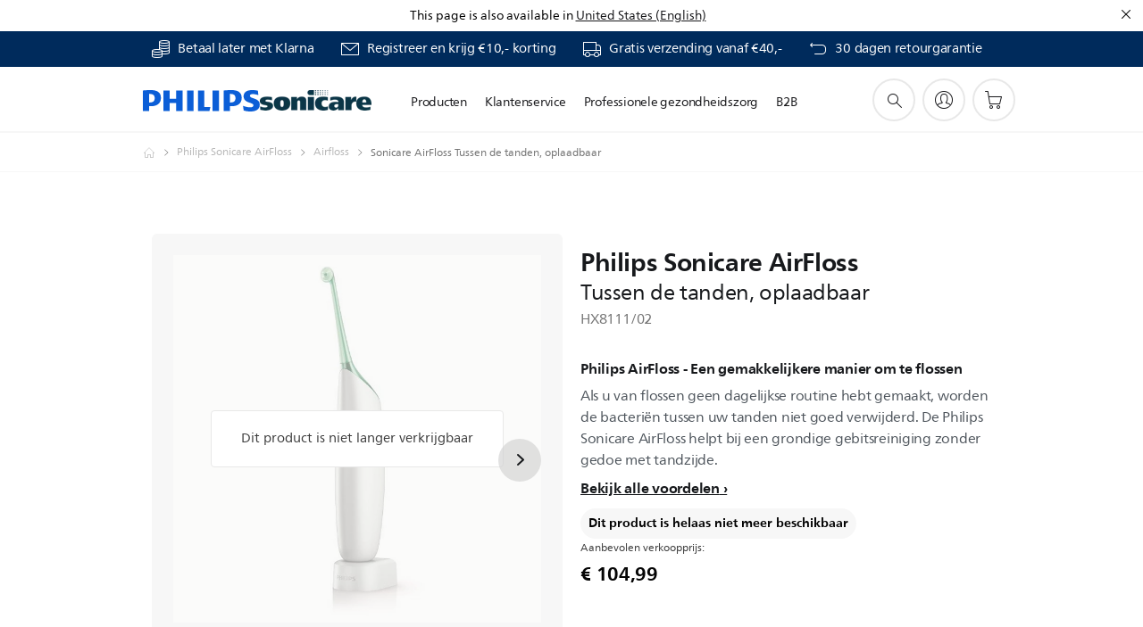

--- FILE ---
content_type: text/html;charset=UTF-8
request_url: https://imgs.signifyd.com/zDyo-VcfhUX6tvLi?947ac7a0967c8ece=NMOLavj0mq34JEJmJzLxEql-veLnxgPJezepZ6NnTgUFNFmyeoKzQHUbKzvbtFWwJLe-PoFYN_UPCCFejuOz-y_N_0-CXJDhBxgen2_F_40v2cekCz7dWogp9gRpMwoPOcK7euvnqAbtn6u8BancpiXYyS_y8_ZVNj6u-V29kpVZfSAD6w5t9NbyMCcdyIn59cMgfuQ20smLTt9gO18
body_size: 15800
content:
<!DOCTYPE html><html lang="en"><title>empty</title><body><script type="text/javascript">var td_5a=td_5a||{};td_5a.td_6d=function(td_k,td_O){try{var td_m=[""];var td_u=0;for(var td_j=0;td_j<td_O.length;++td_j){td_m.push(String.fromCharCode(td_k.charCodeAt(td_u)^td_O.charCodeAt(td_j)));td_u++;
if(td_u>=td_k.length){td_u=0;}}return td_m.join("");}catch(td_P){return null;}};td_5a.td_0V=function(td_x){if(!String||!String.fromCharCode||!parseInt){return null;}try{this.td_c=td_x;this.td_d="";this.td_f=function(td_B,td_p){if(0===this.td_d.length){var td_l=this.td_c.substr(0,32);
var td_w="";for(var td_E=32;td_E<td_x.length;td_E+=2){td_w+=String.fromCharCode(parseInt(td_x.substr(td_E,2),16));}this.td_d=td_5a.td_6d(td_l,td_w);}if(this.td_d.substr){return this.td_d.substr(td_B,td_p);
}};}catch(td_m){}return null;};td_5a.td_1q=function(td_T){if(td_T===null||td_T.length===null||!String||!String.fromCharCode){return null;}var td_l=null;try{var td_I="";var td_D=[];var td_X=String.fromCharCode(48)+String.fromCharCode(48)+String.fromCharCode(48);
var td_g=0;for(var td_E=0;td_E<td_T.length;++td_E){if(65+td_g>=126){td_g=0;}var td_n=(td_X+td_T.charCodeAt(td_g++)).slice(-3);td_D.push(td_n);}var td_R=td_D.join("");td_g=0;for(var td_E=0;td_E<td_R.length;
++td_E){if(65+td_g>=126){td_g=0;}var td_y=String.fromCharCode(65+td_g++);if(td_y!==[][[]]+""){td_I+=td_y;}}td_l=td_5a.td_6d(td_I,td_R);}catch(td_B){return null;}return td_l;};td_5a.td_3r=function(td_v){if(td_v===null||td_v.length===null){return null;
}var td_q="";try{var td_s="";var td_c=0;for(var td_E=0;td_E<td_v.length;++td_E){if(65+td_c>=126){td_c=0;}var td_X=String.fromCharCode(65+td_c++);if(td_X!==[][[]]+""){td_s+=td_X;}}var td_o=td_5a.td_6d(td_s,td_v);
var td_P=td_o.match(/.{1,3}/g);for(var td_E=0;td_E<td_P.length;++td_E){td_q+=String.fromCharCode(parseInt(td_P[td_E],10));}}catch(td_V){return null;}return td_q;};var td_5j={};td_5j.td_1E=function(td_R,td_I){td_I=(typeof td_I===[][[]]+"")?true:td_I;if(td_I){td_R=td_3b.td_0b(td_R);}var td_P=[1518500249,1859775393,2400959708,3395469782];td_R+=String.fromCharCode(128);
var td_M=td_R.length/4+2;var td_K=Math.ceil(td_M/16);var td_Y=new Array(td_K);for(var td_X=0;td_X<td_K;td_X++){td_Y[td_X]=new Array(16);for(var td_a=0;td_a<16;td_a++){td_Y[td_X][td_a]=(td_R.charCodeAt(td_X*64+td_a*4)<<24)|(td_R.charCodeAt(td_X*64+td_a*4+1)<<16)|(td_R.charCodeAt(td_X*64+td_a*4+2)<<8)|(td_R.charCodeAt(td_X*64+td_a*4+3));
}}td_Y[td_K-1][14]=((td_R.length-1)*8)/Math.pow(2,32);td_Y[td_K-1][14]=Math.floor(td_Y[td_K-1][14]);td_Y[td_K-1][15]=((td_R.length-1)*8)&4294967295;var td_y=1732584193;var td_f=4023233417;var td_T=2562383102;
var td_c=271733878;var td_W=3285377520;var td_s=new Array(80);var td_w,td_l,td_G,td_U,td_L;for(var td_X=0;td_X<td_K;td_X++){for(var td_D=0;td_D<16;td_D++){td_s[td_D]=td_Y[td_X][td_D];}for(var td_D=16;td_D<80;
td_D++){td_s[td_D]=td_5j.td_1R(td_s[td_D-3]^td_s[td_D-8]^td_s[td_D-14]^td_s[td_D-16],1);}td_w=td_y;td_l=td_f;td_G=td_T;td_U=td_c;td_L=td_W;for(var td_D=0;td_D<80;td_D++){var td_e=Math.floor(td_D/20);var td_g=(td_5j.td_1R(td_w,5)+td_5j.f(td_e,td_l,td_G,td_U)+td_L+td_P[td_e]+td_s[td_D])&4294967295;
td_L=td_U;td_U=td_G;td_G=td_5j.td_1R(td_l,30);td_l=td_w;td_w=td_g;}td_y=(td_y+td_w)&4294967295;td_f=(td_f+td_l)&4294967295;td_T=(td_T+td_G)&4294967295;td_c=(td_c+td_U)&4294967295;td_W=(td_W+td_L)&4294967295;
}return td_5j.td_6o(td_y)+td_5j.td_6o(td_f)+td_5j.td_6o(td_T)+td_5j.td_6o(td_c)+td_5j.td_6o(td_W);};td_5j.f=function(td_a,td_L,td_N,td_I){switch(td_a){case 0:return(td_L&td_N)^(~td_L&td_I);case 1:return td_L^td_N^td_I;
case 2:return(td_L&td_N)^(td_L&td_I)^(td_N&td_I);case 3:return td_L^td_N^td_I;}};td_5j.td_1R=function(td_L,td_T){return(td_L<<td_T)|(td_L>>>(32-td_T));};td_5j.td_6o=function(td_u){var td_D="",td_A;for(var td_T=7;
td_T>=0;td_T--){td_A=(td_u>>>(td_T*4))&15;td_D+=td_A.toString(16);}return td_D;};var td_3b={};td_3b.td_0b=function(td_S){var td_I=td_S.replace(/[\u0080-\u07ff]/g,function(td_a){var td_e=td_a.charCodeAt(0);
return String.fromCharCode(192|td_e>>6,128|td_e&63);});td_I=td_I.replace(/[\u0800-\uffff]/g,function(td_G){var td_K=td_G.charCodeAt(0);return String.fromCharCode(224|td_K>>12,128|td_K>>6&63,128|td_K&63);
});return td_I;};function td_5Z(td_y){return td_5j.td_1E(td_y,true);}td_5a.tdz_1dc7e949ed5f4035a17fa93b7e1a4820=new td_5a.td_0V("\x31\x64\x63\x37\x65\x39\x34\x39\x65\x64\x35\x66\x34\x30\x33\x35\x61\x31\x37\x66\x61\x39\x33\x62\x37\x65\x31\x61\x34\x38\x32\x30\x30\x34\x35\x33\x35\x32\x30\x66\x32\x33\x37\x38\x37\x36\x37\x62\x35\x35\x35\x34\x30\x37\x32\x33\x31\x32\x35\x34\x35\x32\x34\x31\x30\x30\x30\x63\x31\x31\x30\x30\x31\x33");
var td_5a=td_5a||{};if(typeof td_5a.td_6i===[][[]]+""){td_5a.td_6i=[];}var td_2m=((typeof(td_5a.tdz_1dc7e949ed5f4035a17fa93b7e1a4820)!=="undefined"&&typeof(td_5a.tdz_1dc7e949ed5f4035a17fa93b7e1a4820.td_f)!=="undefined")?(td_5a.tdz_1dc7e949ed5f4035a17fa93b7e1a4820.td_f(0,12)):null);
function td_5V(td_aw){if(typeof td_0p===[][[]]+""){return null;}try{var td_AA=td_0p;var td_u4=window.localStorage.getItem(td_2m);if(td_u4!==null&&td_u4.length>0){td_AA+=((typeof(td_5a.tdz_1dc7e949ed5f4035a17fa93b7e1a4820)!=="undefined"&&typeof(td_5a.tdz_1dc7e949ed5f4035a17fa93b7e1a4820.td_f)!=="undefined")?(td_5a.tdz_1dc7e949ed5f4035a17fa93b7e1a4820.td_f(12,6)):null)+td_u4;
if(td_u4[0]!=="_"){td_6H("_"+td_u4);}}if(td_aw===true){td_AA+=((typeof(td_5a.tdz_1dc7e949ed5f4035a17fa93b7e1a4820)!=="undefined"&&typeof(td_5a.tdz_1dc7e949ed5f4035a17fa93b7e1a4820.td_f)!=="undefined")?(td_5a.tdz_1dc7e949ed5f4035a17fa93b7e1a4820.td_f(18,3)):null);
}td_1o(td_AA,document);return td_AA;}catch(td_R9){}return null;}function td_6H(td_DS){try{window.localStorage.setItem(td_2m,td_DS);}catch(td_pb){}return null;}td_5a.td_6i.push(function(){var td_0H= new td_5a.td_0V("[base64]");td_0p=(td_0H)?td_0H.td_f(0,210):null;});td_5a.tdz_f9d6c54005fd4775b0709817b7911875=new td_5a.td_0V("\x66\x39\x64\x36\x63\x35\x34\x30\x30\x35\x66\x64\x34\x37\x37\x35\x62\x30\x37\x30\x39\x38\x31\x37\x62\x37\x39\x31\x31\x38\x37\x35\x31\x35\x34\x64\x31\x36\x35\x66\x30\x64\x35\x32\x35\x32\x34\x35\x35\x65\x35\x36\x31\x32\x30\x64\x35\x62\x35\x39\x36\x63\x35\x61\x30\x30\x35\x61\x35\x32\x35\x33\x34\x64\x31\x38\x37\x30\x34\x35\x31\x30\x35\x36\x34\x30\x36\x63\x34\x34\x35\x36\x35\x63\x35\x62\x30\x39\x34\x65\x30\x61\x35\x35\x30\x63\x35\x38\x34\x34\x35\x63\x35\x35\x34\x31\x30\x33\x30\x62\x35\x61\x35\x62\x35\x38\x35\x34\x30\x36");
function td_M(td_s,td_a,td_h){if(typeof td_h===[][[]]+""||td_h===null){td_h=0;}else{if(td_h<0){td_h=Math.max(0,td_s.length+td_h);}}for(var td_N=td_h,td_D=td_s.length;td_N<td_D;td_N++){if(td_s[td_N]===td_a){return td_N;
}}return -1;}function td_I(td_U,td_e,td_a){return td_U.indexOf(td_e,td_a);}function td_m(td_o){if(typeof td_o!==((typeof(td_5a.tdz_f9d6c54005fd4775b0709817b7911875)!=="undefined"&&typeof(td_5a.tdz_f9d6c54005fd4775b0709817b7911875.td_f)!=="undefined")?(td_5a.tdz_f9d6c54005fd4775b0709817b7911875.td_f(0,6)):null)||td_o===null||typeof td_o.replace===[][[]]+""||td_o.replace===null){return null;
}return td_o.replace(/^\s+|\s+$/g,"");}function td_c(td_Y){if(typeof td_Y!==((typeof(td_5a.tdz_f9d6c54005fd4775b0709817b7911875)!=="undefined"&&typeof(td_5a.tdz_f9d6c54005fd4775b0709817b7911875.td_f)!=="undefined")?(td_5a.tdz_f9d6c54005fd4775b0709817b7911875.td_f(0,6)):null)||td_Y===null||typeof td_Y.trim===[][[]]+""||td_Y.trim===null){return null;
}return td_Y.trim();}function td_5e(td_G){if(typeof td_G!==((typeof(td_5a.tdz_f9d6c54005fd4775b0709817b7911875)!=="undefined"&&typeof(td_5a.tdz_f9d6c54005fd4775b0709817b7911875.td_f)!=="undefined")?(td_5a.tdz_f9d6c54005fd4775b0709817b7911875.td_f(0,6)):null)||td_G===null||typeof td_G.trim===[][[]]+""||td_G.trim===null){return null;
}return td_G.trim();}function td_4e(td_g,td_Y,td_F){return td_g.indexOf(td_Y,td_F);}function td_K(){return Date.now();}function td_S(){return new Date().getTime();}function td_f(){return performance.now();
}function td_R(){return window.performance.now();}function td_3h(td_G){return parseFloat(td_G);}function td_2O(td_D){return parseInt(td_D);}function td_1d(td_s){return isNaN(td_s);}function td_6a(td_D){return isFinite(td_D);
}function td_A(){if(typeof Number.parseFloat!==[][[]]+""&&typeof Number.parseInt!==[][[]]+""){td_3h=Number.parseFloat;td_2O=Number.parseInt;}else{if(typeof parseFloat!==[][[]]+""&&typeof parseInt!==[][[]]+""){td_3h=parseFloat;
td_2O=parseInt;}else{td_3h=null;td_2O=null;}}if(typeof Number.isNaN!==[][[]]+""){td_1d=Number.isNaN;}else{if(typeof isNaN!==[][[]]+""){td_1d=isNaN;}else{td_1d=null;}}if(typeof Number.isFinite!==[][[]]+""){td_6a=Number.isFinite;
}else{if(typeof isFinite!==[][[]]+""){td_6a=isFinite;}else{td_6a=null;}}}function td_l(){if(!Array.prototype.indexOf){td_4e=td_M;}else{td_4e=td_I;}if(typeof String.prototype.trim!==((typeof(td_5a.tdz_f9d6c54005fd4775b0709817b7911875)!=="undefined"&&typeof(td_5a.tdz_f9d6c54005fd4775b0709817b7911875.td_f)!=="undefined")?(td_5a.tdz_f9d6c54005fd4775b0709817b7911875.td_f(6,8)):null)){td_5e=td_m;
}else{td_5e=td_c;}if(typeof Date.now===[][[]]+""){td_K=td_S;}var td_F=false;if(typeof performance===[][[]]+""||typeof performance.now===[][[]]+""){if(typeof window.performance!==[][[]]+""&&typeof window.performance.now!==[][[]]+""){td_f=td_R;
}else{td_f=td_K;td_F=true;}}if(!td_F){var td_e=td_f();var td_u=td_e.toFixed();if(td_e===td_u){td_f=td_K;}}if(typeof Array.isArray===[][[]]+""){Array.isArray=function(td_a){return Object.prototype.toString.call(td_a)===((typeof(td_5a.tdz_f9d6c54005fd4775b0709817b7911875)!=="undefined"&&typeof(td_5a.tdz_f9d6c54005fd4775b0709817b7911875.td_f)!=="undefined")?(td_5a.tdz_f9d6c54005fd4775b0709817b7911875.td_f(14,14)):null);
};}td_A();}function td_6T(td_P){if(typeof document.readyState!==[][[]]+""&&document.readyState!==null&&typeof document.readyState!==((typeof(td_5a.tdz_f9d6c54005fd4775b0709817b7911875)!=="undefined"&&typeof(td_5a.tdz_f9d6c54005fd4775b0709817b7911875.td_f)!=="undefined")?(td_5a.tdz_f9d6c54005fd4775b0709817b7911875.td_f(28,7)):null)&&document.readyState===((typeof(td_5a.tdz_f9d6c54005fd4775b0709817b7911875)!=="undefined"&&typeof(td_5a.tdz_f9d6c54005fd4775b0709817b7911875.td_f)!=="undefined")?(td_5a.tdz_f9d6c54005fd4775b0709817b7911875.td_f(35,8)):null)){td_P();
}else{if(typeof document.readyState===[][[]]+""){setTimeout(td_P,300);}else{var td_u=200;var td_h;if(typeof window!==[][[]]+""&&typeof window!==((typeof(td_5a.tdz_f9d6c54005fd4775b0709817b7911875)!=="undefined"&&typeof(td_5a.tdz_f9d6c54005fd4775b0709817b7911875.td_f)!=="undefined")?(td_5a.tdz_f9d6c54005fd4775b0709817b7911875.td_f(28,7)):null)&&window!==null){td_h=window;
}else{td_h=document.body;}if(td_h.addEventListener){td_h.addEventListener(Number(343388).toString(25),function(){setTimeout(td_P,td_u);},false);}else{if(td_h.attachEvent){td_h.attachEvent(((typeof(td_5a.tdz_f9d6c54005fd4775b0709817b7911875)!=="undefined"&&typeof(td_5a.tdz_f9d6c54005fd4775b0709817b7911875.td_f)!=="undefined")?(td_5a.tdz_f9d6c54005fd4775b0709817b7911875.td_f(43,6)):null),function(){setTimeout(td_P,td_u);
},false);}else{var td_g=td_h.onload;td_h.onload=new function(){var td_D=true;if(td_g!==null&&typeof td_g===((typeof(td_5a.tdz_f9d6c54005fd4775b0709817b7911875)!=="undefined"&&typeof(td_5a.tdz_f9d6c54005fd4775b0709817b7911875.td_f)!=="undefined")?(td_5a.tdz_f9d6c54005fd4775b0709817b7911875.td_f(6,8)):null)){td_D=td_g();
}setTimeout(td_P,td_u);td_h.onload=td_g;return td_D;};}}}}}function td_T(){if(typeof td_2E!==[][[]]+""){td_2E();}if(typeof td_3y!==[][[]]+""){td_3y();}if(typeof td_2x!==[][[]]+""){td_2x();}if(typeof td_3T!==[][[]]+""){if(typeof td_2M!==[][[]]+""&&td_2M!==null){td_3T(td_2M,false);
}if(typeof td_0l!==[][[]]+""&&td_0l!==null){td_3T(td_0l,true);}}if(typeof tmx_link_scan!==[][[]]+""){tmx_link_scan();}if(typeof td_6Y!==[][[]]+""){td_6Y();}if(typeof td_1f!==[][[]]+""){td_1f.start();}if(typeof td_4Z!==[][[]]+""){td_4Z.start();
}if(typeof td_5n!==[][[]]+""){td_5n();}}function td_6x(){try{td_5a.td_5M();td_5a.td_6G(document);td_3o.td_5B();td_l();var td_u="1";if(typeof td_5a.td_6X!==[][[]]+""&&td_5a.td_6X!==null&&td_5a.td_6X===td_u){td_T();
}else{td_6T(td_T);}}catch(td_F){}}td_5a.tdz_a733ee94c92241069100cd71c236cc11=new td_5a.td_0V("\x61\x37\x33\x33\x65\x65\x39\x34\x63\x39\x32\x32\x34\x31\x30\x36\x39\x31\x30\x30\x63\x64\x37\x31\x63\x32\x33\x36\x63\x63\x31\x31\x34\x31\x37\x38\x36\x33\x36\x31\x34\x61\x34\x35\x37\x36\x36\x34\x33\x31\x37\x36\x34\x32\x35\x37\x34\x36\x35\x30\x31\x30\x37\x39\x36\x39\x36\x35\x31\x66\x31\x30\x32\x63\x33\x34\x36\x33\x37\x65\x31\x33\x35\x37\x34\x31\x35\x37\x34\x33\x33\x37\x35\x65\x34\x34\x30\x32\x35\x66\x37\x63\x34\x33\x30\x30\x31\x37\x35\x38\x31\x34\x32\x65\x35\x30\x35\x63\x35\x62\x37\x31\x35\x35\x35\x37\x35\x33\x31\x36\x37\x34\x35\x34\x35\x37\x30\x36\x32\x31\x35\x33\x35\x36\x34\x63\x37\x37\x35\x37\x35\x31\x32\x36\x30\x37\x35\x36\x37\x30\x34\x65\x37\x32\x35\x37\x35\x34\x32\x34\x32\x30\x35\x64\x35\x33\x30\x61\x37\x36\x36\x31\x31\x64\x37\x31\x35\x35\x35\x37\x35\x66\x37\x36\x36\x32\x36\x39\x35\x31\x32\x31\x31\x36\x35\x38\x34\x36\x31\x30\x35\x37\x34\x31\x36\x66\x30\x32\x30\x64\x35\x35\x35\x34\x31\x39\x36\x34\x35\x32\x35\x65\x31\x36\x31\x30\x35\x37\x35\x33\x32\x31\x34\x62\x35\x64\x34\x35\x34\x37\x35\x34\x34\x32\x36\x33\x37\x61\x37\x33\x34\x32\x35\x66\x31\x34\x31\x37\x35\x32\x34\x33\x33\x36\x37\x31\x37\x65\x35\x39\x30\x31\x30\x61\x35\x64\x35\x34\x33\x31\x34\x32\x35\x35\x35\x35\x30\x63\x30\x62\x37\x61\x35\x63\x31\x31\x35\x36\x35\x66\x35\x37\x37\x62\x35\x63\x35\x65\x35\x66\x36\x65\x35\x34\x35\x32\x37\x66\x30\x65\x30\x61\x35\x65\x36\x36\x30\x36\x35\x30\x31\x63\x37\x30\x31\x62\x30\x61\x37\x65\x36\x32\x32\x37\x35\x65\x34\x31\x35\x36\x30\x33\x30\x61\x34\x31\x37\x37\x31\x31\x35\x30\x37\x64\x36\x31\x36\x63\x35\x38\x35\x31\x35\x39\x37\x34\x35\x38\x31\x66\x37\x64\x30\x61\x31\x31\x35\x65\x37\x33\x31\x31\x35\x64\x34\x34\x34\x35\x30\x36\x31\x31\x37\x30\x34\x31\x31\x31\x35\x62\x35\x36\x36\x30\x30\x34\x30\x33\x35\x38\x34\x36\x30\x61\x36\x66\x35\x37\x34\x30\x34\x37\x35\x38\x35\x66\x35\x38\x35\x30\x37\x32\x35\x31\x35\x32\x32\x38\x32\x30\x37\x32\x37\x61\x30\x63\x35\x63\x34\x32\x34\x33\x30\x36\x31\x31\x35\x65\x34\x33\x32\x32\x35\x36\x35\x65\x35\x61\x30\x62\x30\x61\x37\x37\x35\x31\x31\x37\x34\x61\x35\x31\x35\x33\x34\x34\x35\x34\x37\x64\x36\x35\x37\x30\x37\x34\x37\x35\x34\x38\x31\x33\x30\x38\x35\x38\x34\x33\x30\x36\x34\x30\x37\x61\x37\x33\x32\x65\x30\x63\x35\x33\x35\x38\x30\x64\x35\x32\x36\x37\x34\x31\x30\x63\x30\x31\x35\x63\x35\x61\x31\x37\x34\x62\x34\x34\x37\x35\x35\x31\x35\x32\x35\x62\x35\x39\x37\x34\x35\x65\x34\x61\x35\x39\x30\x66\x30\x38\x35\x36\x36\x36\x30\x61\x35\x63\x36\x34\x35\x66\x30\x64\x30\x37\x35\x65\x34\x36\x31\x32\x37\x61\x35\x32\x35\x30\x33\x32\x30\x63\x35\x37\x35\x30\x30\x63\x34\x65\x34\x31\x31\x32\x36\x34\x35\x39\x35\x66\x35\x38\x35\x63\x37\x30\x35\x65\x35\x34\x31\x31\x30\x62\x35\x65\x35\x35\x32\x63\x34\x32\x35\x36\x35\x38\x32\x31\x33\x30\x37\x35\x36\x32\x31\x34\x35\x39\x37\x63\x36\x30\x32\x39\x30\x63\x35\x37\x34\x31\x31\x62\x31\x39\x35\x33\x34\x30\x35\x39\x37\x64\x35\x39\x35\x38\x34\x63\x34\x39\x37\x32\x35\x63\x30\x32\x30\x37\x35\x63\x37\x33\x30\x36\x34\x30\x34\x31\x34\x66\x30\x61\x33\x33\x35\x39\x35\x65\x30\x66\x35\x32\x35\x61\x36\x33\x30\x64\x30\x61\x35\x37\x35\x31\x34\x63\x35\x30\x36\x32\x35\x64\x35\x30\x35\x38\x36\x30\x35\x37\x35\x64\x37\x64\x35\x39\x35\x65\x31\x36\x31\x63\x31\x37\x35\x30\x30\x32\x34\x30\x35\x30\x35\x65\x33\x34\x30\x61\x35\x66\x35\x35\x30\x65\x34\x30\x34\x30\x31\x33\x35\x34\x35\x35\x36\x65\x35\x64\x30\x64\x35\x64\x35\x64\x34\x35\x34\x37\x31\x31\x30\x38\x31\x38\x30\x38\x36\x36\x35\x39\x35\x65\x30\x37\x30\x62\x34\x30\x34\x32\x34\x33\x30\x61\x36\x34\x35\x66\x30\x64\x30\x37\x35\x65\x34\x36\x31\x32\x31\x37\x30\x34\x36\x34\x30\x63\x30\x62\x35\x64\x35\x62\x31\x34\x34\x61\x31\x32\x36\x34\x35\x64\x34\x32\x34\x34\x35\x37\x36\x65\x35\x38\x35\x65\x35\x34\x30\x63\x31\x33\x34\x34\x31\x31\x33\x30\x35\x37\x34\x31\x34\x30\x30\x36\x31\x31\x31\x31\x30\x33\x35\x31\x30\x37\x30\x30\x36\x34\x30\x63\x30\x62\x35\x64\x35\x62\x31\x34\x34\x61\x31\x32\x36\x61\x36\x34\x36\x36\x35\x39\x35\x38\x35\x64\x35\x65\x34\x37\x34\x33\x34\x33\x35\x36\x30\x37\x30\x31\x35\x33\x36\x35\x35\x61\x35\x38\x30\x37\x30\x63\x34\x36\x34\x32\x34\x31\x37\x61\x37\x36\x36\x34\x30\x63\x30\x62\x35\x64\x35\x62\x31\x34\x34\x61\x31\x32\x30\x62\x30\x63\x36\x36\x35\x39\x35\x38\x35\x64\x35\x65\x34\x37\x34\x33\x34\x33\x35\x64\x30\x32\x36\x36\x30\x61\x35\x63\x35\x37\x35\x39\x31\x34\x31\x30\x31\x31\x37\x66\x33\x35\x31\x37\x30\x37\x31\x64\x35\x35\x33\x32\x35\x30\x35\x61\x30\x37\x35\x36\x34\x35\x34\x31\x31\x34\x37\x32\x37\x35\x36\x31\x35\x30\x35\x66\x35\x34\x35\x66\x31\x34\x31\x37\x31\x37\x30\x32\x34\x64\x30\x33\x30\x32\x37\x62\x30\x32\x30\x30\x31\x31\x37\x65\x33\x32\x31\x37\x36\x62\x37\x65\x30\x34\x30\x36\x31\x39\x37\x62\x33\x30\x36\x65\x35\x62\x35\x63\x35\x30\x35\x65\x34\x37\x34\x35\x31\x39\x36\x31\x35\x38\x35\x66\x30\x64\x30\x31\x31\x37\x30\x37\x34\x64\x30\x32\x36\x34\x35\x66\x30\x64\x30\x37\x35\x65\x34\x36\x31\x32\x31\x37\x36\x33\x35\x62\x30\x61\x30\x62\x35\x63\x31\x34\x35\x34\x31\x37\x30\x32\x36\x35\x35\x64\x35\x66\x35\x34\x35\x39\x34\x65\x34\x32\x31\x30\x36\x30\x30\x62\x30\x62\x35\x39\x35\x34\x34\x33\x30\x61\x31\x64\x30\x36\x33\x34\x30\x61\x35\x66\x35\x35\x30\x65\x34\x30\x34\x30\x31\x33\x33\x35\x30\x64\x35\x36\x35\x61\x30\x36\x31\x39\x30\x61\x31\x63\x30\x35\x36\x36\x35\x39\x35\x38\x35\x64\x35\x65\x34\x37\x34\x33\x34\x33\x33\x34\x35\x66\x35\x65\x30\x64\x35\x37\x31\x33\x30\x37\x35\x33\x34\x64\x30\x31\x34\x34\x30\x66\x35\x63\x35\x64\x35\x63\x31\x32\x30\x62\x36\x65\x35\x64\x30\x64\x35\x64\x35\x64\x34\x35\x34\x37\x31\x31\x30\x31\x30\x37\x37\x34\x35\x30\x35\x33\x37\x39\x30\x64\x31\x30\x35\x32\x35\x64\x33\x35\x35\x62\x34\x30\x35\x66\x30\x63\x30\x64\x37\x65\x36\x32\x30\x38\x36\x37\x35\x32\x35\x37\x34\x35\x33\x64\x31\x39\x35\x64\x32\x63\x36\x61\x31\x32\x37\x64\x36\x34\x36\x33\x35\x39\x34\x35\x31\x39\x35\x66\x35\x66\x34\x34\x34\x33\x30\x35\x31\x37\x34\x37\x30\x32\x35\x65\x35\x61\x35\x32\x34\x33\x33\x36\x36\x33\x37\x64\x30\x65\x35\x35\x35\x39\x35\x36\x30\x36\x31\x31\x36\x32\x35\x62\x30\x31\x35\x33\x35\x37\x35\x31\x34\x30\x31\x31\x36\x33\x35\x37\x35\x66\x35\x30\x34\x32\x35\x39\x33\x31\x30\x31\x35\x61\x35\x65\x31\x37\x35\x37\x37\x64\x35\x39\x31\x37\x30\x61\x35\x37\x35\x38\x30\x32\x35\x36\x34\x37\x35\x61\x30\x61\x30\x62\x36\x34\x34\x37\x30\x32\x35\x66\x35\x33\x34\x30\x35\x64\x35\x33\x34\x32\x35\x37\x34\x66\x35\x34\x30\x61\x31\x66\x34\x63\x32\x36\x34\x35\x35\x30\x31\x35\x35\x37\x35\x36\x35\x32\x30\x34\x30\x36\x30\x62\x31\x65\x34\x65\x34\x37\x34\x36\x35\x35\x30\x33\x30\x63\x35\x37\x30\x65\x34\x63\x31\x36\x35\x62\x36\x32\x35\x63\x35\x65\x35\x65\x35\x33\x31\x36\x35\x38\x36\x30\x35\x31\x30\x37\x31\x37\x34\x33\x34\x33\x30\x61\x35\x63\x35\x34\x35\x66\x33\x33\x30\x32\x35\x35\x31\x31\x33\x39\x34\x37\x35\x66\x35\x32\x31\x31\x30\x33\x35\x36\x34\x36\x30\x65\x36\x66\x35\x37\x34\x30\x34\x37\x35\x38\x35\x66\x35\x38\x37\x38\x35\x66\x35\x34\x34\x32\x30\x63\x30\x64\x35\x33\x31\x31\x35\x32\x30\x61\x34\x33\x34\x65\x34\x33\x33\x30\x35\x34\x35\x36\x30\x65\x35\x32\x31\x33\x37\x35\x30\x39\x31\x30\x35\x63\x35\x61\x31\x37\x31\x39\x37\x62\x35\x31\x35\x62\x35\x66\x34\x33");
var td_5a=td_5a||{};var td_z=0;var td_p=1;var td_d=2;var td_B=3;var td_J=4;td_5a.td_6t=td_z;var td_3o={td_5B:function(){if(typeof navigator!==[][[]]+""){this.td_i(navigator.userAgent,navigator.vendor,navigator.platform,navigator.appVersion,window.opera);
}},td_i:function(td_Y,td_u,td_g,td_P,td_l){this.td_b=[{string:td_Y,subString:((typeof(td_5a.tdz_a733ee94c92241069100cd71c236cc11)!=="undefined"&&typeof(td_5a.tdz_a733ee94c92241069100cd71c236cc11.td_f)!=="undefined")?(td_5a.tdz_a733ee94c92241069100cd71c236cc11.td_f(0,5)):null),versionSearch:((typeof(td_5a.tdz_a733ee94c92241069100cd71c236cc11)!=="undefined"&&typeof(td_5a.tdz_a733ee94c92241069100cd71c236cc11.td_f)!=="undefined")?(td_5a.tdz_a733ee94c92241069100cd71c236cc11.td_f(5,4)):null),identity:((typeof(td_5a.tdz_a733ee94c92241069100cd71c236cc11)!=="undefined"&&typeof(td_5a.tdz_a733ee94c92241069100cd71c236cc11.td_f)!=="undefined")?(td_5a.tdz_a733ee94c92241069100cd71c236cc11.td_f(9,5)):null)},{string:td_Y,subString:((typeof(td_5a.tdz_a733ee94c92241069100cd71c236cc11)!=="undefined"&&typeof(td_5a.tdz_a733ee94c92241069100cd71c236cc11.td_f)!=="undefined")?(td_5a.tdz_a733ee94c92241069100cd71c236cc11.td_f(14,5)):null),versionSearch:((typeof(td_5a.tdz_a733ee94c92241069100cd71c236cc11)!=="undefined"&&typeof(td_5a.tdz_a733ee94c92241069100cd71c236cc11.td_f)!=="undefined")?(td_5a.tdz_a733ee94c92241069100cd71c236cc11.td_f(19,4)):null),identity:((typeof(td_5a.tdz_a733ee94c92241069100cd71c236cc11)!=="undefined"&&typeof(td_5a.tdz_a733ee94c92241069100cd71c236cc11.td_f)!=="undefined")?(td_5a.tdz_a733ee94c92241069100cd71c236cc11.td_f(23,11)):null)},{string:td_Y,subString:((typeof(td_5a.tdz_a733ee94c92241069100cd71c236cc11)!=="undefined"&&typeof(td_5a.tdz_a733ee94c92241069100cd71c236cc11.td_f)!=="undefined")?(td_5a.tdz_a733ee94c92241069100cd71c236cc11.td_f(34,10)):null),versionSearch:((typeof(td_5a.tdz_a733ee94c92241069100cd71c236cc11)!=="undefined"&&typeof(td_5a.tdz_a733ee94c92241069100cd71c236cc11.td_f)!=="undefined")?(td_5a.tdz_a733ee94c92241069100cd71c236cc11.td_f(34,10)):null),identity:((typeof(td_5a.tdz_a733ee94c92241069100cd71c236cc11)!=="undefined"&&typeof(td_5a.tdz_a733ee94c92241069100cd71c236cc11.td_f)!=="undefined")?(td_5a.tdz_a733ee94c92241069100cd71c236cc11.td_f(34,10)):null)},{string:td_Y,subString:((typeof(td_5a.tdz_a733ee94c92241069100cd71c236cc11)!=="undefined"&&typeof(td_5a.tdz_a733ee94c92241069100cd71c236cc11.td_f)!=="undefined")?(td_5a.tdz_a733ee94c92241069100cd71c236cc11.td_f(44,5)):null),versionSearch:((typeof(td_5a.tdz_a733ee94c92241069100cd71c236cc11)!=="undefined"&&typeof(td_5a.tdz_a733ee94c92241069100cd71c236cc11.td_f)!=="undefined")?(td_5a.tdz_a733ee94c92241069100cd71c236cc11.td_f(49,4)):null),identity:((typeof(td_5a.tdz_a733ee94c92241069100cd71c236cc11)!=="undefined"&&typeof(td_5a.tdz_a733ee94c92241069100cd71c236cc11.td_f)!=="undefined")?(td_5a.tdz_a733ee94c92241069100cd71c236cc11.td_f(49,4)):null)},{string:td_Y,subString:((typeof(td_5a.tdz_a733ee94c92241069100cd71c236cc11)!=="undefined"&&typeof(td_5a.tdz_a733ee94c92241069100cd71c236cc11.td_f)!=="undefined")?(td_5a.tdz_a733ee94c92241069100cd71c236cc11.td_f(53,4)):null),versionSearch:((typeof(td_5a.tdz_a733ee94c92241069100cd71c236cc11)!=="undefined"&&typeof(td_5a.tdz_a733ee94c92241069100cd71c236cc11.td_f)!=="undefined")?(td_5a.tdz_a733ee94c92241069100cd71c236cc11.td_f(57,3)):null),identity:((typeof(td_5a.tdz_a733ee94c92241069100cd71c236cc11)!=="undefined"&&typeof(td_5a.tdz_a733ee94c92241069100cd71c236cc11.td_f)!=="undefined")?(td_5a.tdz_a733ee94c92241069100cd71c236cc11.td_f(49,4)):null)},{string:td_Y,subString:((typeof(td_5a.tdz_a733ee94c92241069100cd71c236cc11)!=="undefined"&&typeof(td_5a.tdz_a733ee94c92241069100cd71c236cc11.td_f)!=="undefined")?(td_5a.tdz_a733ee94c92241069100cd71c236cc11.td_f(60,5)):null),versionSearch:((typeof(td_5a.tdz_a733ee94c92241069100cd71c236cc11)!=="undefined"&&typeof(td_5a.tdz_a733ee94c92241069100cd71c236cc11.td_f)!=="undefined")?(td_5a.tdz_a733ee94c92241069100cd71c236cc11.td_f(65,4)):null),identity:((typeof(td_5a.tdz_a733ee94c92241069100cd71c236cc11)!=="undefined"&&typeof(td_5a.tdz_a733ee94c92241069100cd71c236cc11.td_f)!=="undefined")?(td_5a.tdz_a733ee94c92241069100cd71c236cc11.td_f(49,4)):null)},{string:td_Y,subString:((typeof(td_5a.tdz_a733ee94c92241069100cd71c236cc11)!=="undefined"&&typeof(td_5a.tdz_a733ee94c92241069100cd71c236cc11.td_f)!=="undefined")?(td_5a.tdz_a733ee94c92241069100cd71c236cc11.td_f(69,7)):null),versionSearch:((typeof(td_5a.tdz_a733ee94c92241069100cd71c236cc11)!=="undefined"&&typeof(td_5a.tdz_a733ee94c92241069100cd71c236cc11.td_f)!=="undefined")?(td_5a.tdz_a733ee94c92241069100cd71c236cc11.td_f(76,6)):null),identity:((typeof(td_5a.tdz_a733ee94c92241069100cd71c236cc11)!=="undefined"&&typeof(td_5a.tdz_a733ee94c92241069100cd71c236cc11.td_f)!=="undefined")?(td_5a.tdz_a733ee94c92241069100cd71c236cc11.td_f(49,4)):null)},{string:td_Y,subString:((typeof(td_5a.tdz_a733ee94c92241069100cd71c236cc11)!=="undefined"&&typeof(td_5a.tdz_a733ee94c92241069100cd71c236cc11.td_f)!=="undefined")?(td_5a.tdz_a733ee94c92241069100cd71c236cc11.td_f(82,9)):null),versionSearch:((typeof(td_5a.tdz_a733ee94c92241069100cd71c236cc11)!=="undefined"&&typeof(td_5a.tdz_a733ee94c92241069100cd71c236cc11.td_f)!=="undefined")?(td_5a.tdz_a733ee94c92241069100cd71c236cc11.td_f(82,9)):null),identity:((typeof(td_5a.tdz_a733ee94c92241069100cd71c236cc11)!=="undefined"&&typeof(td_5a.tdz_a733ee94c92241069100cd71c236cc11.td_f)!=="undefined")?(td_5a.tdz_a733ee94c92241069100cd71c236cc11.td_f(91,6)):null)},{string:td_Y,subString:((typeof(td_5a.tdz_a733ee94c92241069100cd71c236cc11)!=="undefined"&&typeof(td_5a.tdz_a733ee94c92241069100cd71c236cc11.td_f)!=="undefined")?(td_5a.tdz_a733ee94c92241069100cd71c236cc11.td_f(97,14)):null),identity:((typeof(td_5a.tdz_a733ee94c92241069100cd71c236cc11)!=="undefined"&&typeof(td_5a.tdz_a733ee94c92241069100cd71c236cc11.td_f)!=="undefined")?(td_5a.tdz_a733ee94c92241069100cd71c236cc11.td_f(97,14)):null)},{string:td_Y,subString:((typeof(td_5a.tdz_a733ee94c92241069100cd71c236cc11)!=="undefined"&&typeof(td_5a.tdz_a733ee94c92241069100cd71c236cc11.td_f)!=="undefined")?(td_5a.tdz_a733ee94c92241069100cd71c236cc11.td_f(111,9)):null),identity:((typeof(td_5a.tdz_a733ee94c92241069100cd71c236cc11)!=="undefined"&&typeof(td_5a.tdz_a733ee94c92241069100cd71c236cc11.td_f)!=="undefined")?(td_5a.tdz_a733ee94c92241069100cd71c236cc11.td_f(111,9)):null)},{string:td_Y,subString:((typeof(td_5a.tdz_a733ee94c92241069100cd71c236cc11)!=="undefined"&&typeof(td_5a.tdz_a733ee94c92241069100cd71c236cc11.td_f)!=="undefined")?(td_5a.tdz_a733ee94c92241069100cd71c236cc11.td_f(120,8)):null),identity:((typeof(td_5a.tdz_a733ee94c92241069100cd71c236cc11)!=="undefined"&&typeof(td_5a.tdz_a733ee94c92241069100cd71c236cc11.td_f)!=="undefined")?(td_5a.tdz_a733ee94c92241069100cd71c236cc11.td_f(111,9)):null)},{string:td_Y,subString:((typeof(td_5a.tdz_a733ee94c92241069100cd71c236cc11)!=="undefined"&&typeof(td_5a.tdz_a733ee94c92241069100cd71c236cc11.td_f)!=="undefined")?(td_5a.tdz_a733ee94c92241069100cd71c236cc11.td_f(128,6)):null),identity:((typeof(td_5a.tdz_a733ee94c92241069100cd71c236cc11)!=="undefined"&&typeof(td_5a.tdz_a733ee94c92241069100cd71c236cc11.td_f)!=="undefined")?(td_5a.tdz_a733ee94c92241069100cd71c236cc11.td_f(128,6)):null)},{string:td_Y,subString:((typeof(td_5a.tdz_a733ee94c92241069100cd71c236cc11)!=="undefined"&&typeof(td_5a.tdz_a733ee94c92241069100cd71c236cc11.td_f)!=="undefined")?(td_5a.tdz_a733ee94c92241069100cd71c236cc11.td_f(134,6)):null),identity:((typeof(td_5a.tdz_a733ee94c92241069100cd71c236cc11)!=="undefined"&&typeof(td_5a.tdz_a733ee94c92241069100cd71c236cc11.td_f)!=="undefined")?(td_5a.tdz_a733ee94c92241069100cd71c236cc11.td_f(134,6)):null)},{string:td_Y,subString:((typeof(td_5a.tdz_a733ee94c92241069100cd71c236cc11)!=="undefined"&&typeof(td_5a.tdz_a733ee94c92241069100cd71c236cc11.td_f)!=="undefined")?(td_5a.tdz_a733ee94c92241069100cd71c236cc11.td_f(140,7)):null),versionSearch:((typeof(td_5a.tdz_a733ee94c92241069100cd71c236cc11)!=="undefined"&&typeof(td_5a.tdz_a733ee94c92241069100cd71c236cc11.td_f)!=="undefined")?(td_5a.tdz_a733ee94c92241069100cd71c236cc11.td_f(147,8)):null),identity:((typeof(td_5a.tdz_a733ee94c92241069100cd71c236cc11)!=="undefined"&&typeof(td_5a.tdz_a733ee94c92241069100cd71c236cc11.td_f)!=="undefined")?(td_5a.tdz_a733ee94c92241069100cd71c236cc11.td_f(140,7)):null)},{string:td_Y,subString:((typeof(td_5a.tdz_a733ee94c92241069100cd71c236cc11)!=="undefined"&&typeof(td_5a.tdz_a733ee94c92241069100cd71c236cc11.td_f)!=="undefined")?(td_5a.tdz_a733ee94c92241069100cd71c236cc11.td_f(155,5)):null),identity:((typeof(td_5a.tdz_a733ee94c92241069100cd71c236cc11)!=="undefined"&&typeof(td_5a.tdz_a733ee94c92241069100cd71c236cc11.td_f)!=="undefined")?(td_5a.tdz_a733ee94c92241069100cd71c236cc11.td_f(160,7)):null),versionSearch:((typeof(td_5a.tdz_a733ee94c92241069100cd71c236cc11)!=="undefined"&&typeof(td_5a.tdz_a733ee94c92241069100cd71c236cc11.td_f)!=="undefined")?(td_5a.tdz_a733ee94c92241069100cd71c236cc11.td_f(155,5)):null)},{string:td_Y,subString:((typeof(td_5a.tdz_a733ee94c92241069100cd71c236cc11)!=="undefined"&&typeof(td_5a.tdz_a733ee94c92241069100cd71c236cc11.td_f)!=="undefined")?(td_5a.tdz_a733ee94c92241069100cd71c236cc11.td_f(167,5)):null),identity:((typeof(td_5a.tdz_a733ee94c92241069100cd71c236cc11)!=="undefined"&&typeof(td_5a.tdz_a733ee94c92241069100cd71c236cc11.td_f)!=="undefined")?(td_5a.tdz_a733ee94c92241069100cd71c236cc11.td_f(134,6)):null),versionSearch:((typeof(td_5a.tdz_a733ee94c92241069100cd71c236cc11)!=="undefined"&&typeof(td_5a.tdz_a733ee94c92241069100cd71c236cc11.td_f)!=="undefined")?(td_5a.tdz_a733ee94c92241069100cd71c236cc11.td_f(167,5)):null)},{string:td_Y,subString:((typeof(td_5a.tdz_a733ee94c92241069100cd71c236cc11)!=="undefined"&&typeof(td_5a.tdz_a733ee94c92241069100cd71c236cc11.td_f)!=="undefined")?(td_5a.tdz_a733ee94c92241069100cd71c236cc11.td_f(172,18)):null),identity:((typeof(td_5a.tdz_a733ee94c92241069100cd71c236cc11)!=="undefined"&&typeof(td_5a.tdz_a733ee94c92241069100cd71c236cc11.td_f)!=="undefined")?(td_5a.tdz_a733ee94c92241069100cd71c236cc11.td_f(172,18)):null),versionSearch:((typeof(td_5a.tdz_a733ee94c92241069100cd71c236cc11)!=="undefined"&&typeof(td_5a.tdz_a733ee94c92241069100cd71c236cc11.td_f)!=="undefined")?(td_5a.tdz_a733ee94c92241069100cd71c236cc11.td_f(172,18)):null)},{string:td_u,subString:((typeof(td_5a.tdz_a733ee94c92241069100cd71c236cc11)!=="undefined"&&typeof(td_5a.tdz_a733ee94c92241069100cd71c236cc11.td_f)!=="undefined")?(td_5a.tdz_a733ee94c92241069100cd71c236cc11.td_f(190,5)):null),identity:((typeof(td_5a.tdz_a733ee94c92241069100cd71c236cc11)!=="undefined"&&typeof(td_5a.tdz_a733ee94c92241069100cd71c236cc11.td_f)!=="undefined")?(td_5a.tdz_a733ee94c92241069100cd71c236cc11.td_f(195,6)):null),versionSearch:((typeof(td_5a.tdz_a733ee94c92241069100cd71c236cc11)!=="undefined"&&typeof(td_5a.tdz_a733ee94c92241069100cd71c236cc11.td_f)!=="undefined")?(td_5a.tdz_a733ee94c92241069100cd71c236cc11.td_f(201,7)):null)},{prop:td_l,identity:((typeof(td_5a.tdz_a733ee94c92241069100cd71c236cc11)!=="undefined"&&typeof(td_5a.tdz_a733ee94c92241069100cd71c236cc11.td_f)!=="undefined")?(td_5a.tdz_a733ee94c92241069100cd71c236cc11.td_f(9,5)):null),versionSearch:((typeof(td_5a.tdz_a733ee94c92241069100cd71c236cc11)!=="undefined"&&typeof(td_5a.tdz_a733ee94c92241069100cd71c236cc11.td_f)!=="undefined")?(td_5a.tdz_a733ee94c92241069100cd71c236cc11.td_f(201,7)):null)},{string:td_u,subString:((typeof(td_5a.tdz_a733ee94c92241069100cd71c236cc11)!=="undefined"&&typeof(td_5a.tdz_a733ee94c92241069100cd71c236cc11.td_f)!=="undefined")?(td_5a.tdz_a733ee94c92241069100cd71c236cc11.td_f(208,4)):null),identity:((typeof(td_5a.tdz_a733ee94c92241069100cd71c236cc11)!=="undefined"&&typeof(td_5a.tdz_a733ee94c92241069100cd71c236cc11.td_f)!=="undefined")?(td_5a.tdz_a733ee94c92241069100cd71c236cc11.td_f(208,4)):null)},{string:td_u,subString:((typeof(td_5a.tdz_a733ee94c92241069100cd71c236cc11)!=="undefined"&&typeof(td_5a.tdz_a733ee94c92241069100cd71c236cc11.td_f)!=="undefined")?(td_5a.tdz_a733ee94c92241069100cd71c236cc11.td_f(212,3)):null),identity:((typeof(td_5a.tdz_a733ee94c92241069100cd71c236cc11)!=="undefined"&&typeof(td_5a.tdz_a733ee94c92241069100cd71c236cc11.td_f)!=="undefined")?(td_5a.tdz_a733ee94c92241069100cd71c236cc11.td_f(215,9)):null)},{string:td_Y,subString:((typeof(td_5a.tdz_a733ee94c92241069100cd71c236cc11)!=="undefined"&&typeof(td_5a.tdz_a733ee94c92241069100cd71c236cc11.td_f)!=="undefined")?(td_5a.tdz_a733ee94c92241069100cd71c236cc11.td_f(160,7)):null),identity:((typeof(td_5a.tdz_a733ee94c92241069100cd71c236cc11)!=="undefined"&&typeof(td_5a.tdz_a733ee94c92241069100cd71c236cc11.td_f)!=="undefined")?(td_5a.tdz_a733ee94c92241069100cd71c236cc11.td_f(160,7)):null)},{string:td_u,subString:((typeof(td_5a.tdz_a733ee94c92241069100cd71c236cc11)!=="undefined"&&typeof(td_5a.tdz_a733ee94c92241069100cd71c236cc11.td_f)!=="undefined")?(td_5a.tdz_a733ee94c92241069100cd71c236cc11.td_f(224,6)):null),identity:((typeof(td_5a.tdz_a733ee94c92241069100cd71c236cc11)!=="undefined"&&typeof(td_5a.tdz_a733ee94c92241069100cd71c236cc11.td_f)!=="undefined")?(td_5a.tdz_a733ee94c92241069100cd71c236cc11.td_f(224,6)):null)},{string:td_Y,subString:((typeof(td_5a.tdz_a733ee94c92241069100cd71c236cc11)!=="undefined"&&typeof(td_5a.tdz_a733ee94c92241069100cd71c236cc11.td_f)!=="undefined")?(td_5a.tdz_a733ee94c92241069100cd71c236cc11.td_f(230,8)):null),identity:((typeof(td_5a.tdz_a733ee94c92241069100cd71c236cc11)!=="undefined"&&typeof(td_5a.tdz_a733ee94c92241069100cd71c236cc11.td_f)!=="undefined")?(td_5a.tdz_a733ee94c92241069100cd71c236cc11.td_f(230,8)):null)},{string:td_Y,subString:((typeof(td_5a.tdz_a733ee94c92241069100cd71c236cc11)!=="undefined"&&typeof(td_5a.tdz_a733ee94c92241069100cd71c236cc11.td_f)!=="undefined")?(td_5a.tdz_a733ee94c92241069100cd71c236cc11.td_f(238,4)):null),identity:((typeof(td_5a.tdz_a733ee94c92241069100cd71c236cc11)!=="undefined"&&typeof(td_5a.tdz_a733ee94c92241069100cd71c236cc11.td_f)!=="undefined")?(td_5a.tdz_a733ee94c92241069100cd71c236cc11.td_f(242,8)):null),versionSearch:((typeof(td_5a.tdz_a733ee94c92241069100cd71c236cc11)!=="undefined"&&typeof(td_5a.tdz_a733ee94c92241069100cd71c236cc11.td_f)!=="undefined")?(td_5a.tdz_a733ee94c92241069100cd71c236cc11.td_f(238,4)):null)},{string:td_Y,subString:((typeof(td_5a.tdz_a733ee94c92241069100cd71c236cc11)!=="undefined"&&typeof(td_5a.tdz_a733ee94c92241069100cd71c236cc11.td_f)!=="undefined")?(td_5a.tdz_a733ee94c92241069100cd71c236cc11.td_f(250,8)):null),identity:((typeof(td_5a.tdz_a733ee94c92241069100cd71c236cc11)!=="undefined"&&typeof(td_5a.tdz_a733ee94c92241069100cd71c236cc11.td_f)!=="undefined")?(td_5a.tdz_a733ee94c92241069100cd71c236cc11.td_f(250,8)):null),versionSearch:((typeof(td_5a.tdz_a733ee94c92241069100cd71c236cc11)!=="undefined"&&typeof(td_5a.tdz_a733ee94c92241069100cd71c236cc11.td_f)!=="undefined")?(td_5a.tdz_a733ee94c92241069100cd71c236cc11.td_f(250,8)):null)},{string:td_Y,subString:((typeof(td_5a.tdz_a733ee94c92241069100cd71c236cc11)!=="undefined"&&typeof(td_5a.tdz_a733ee94c92241069100cd71c236cc11.td_f)!=="undefined")?(td_5a.tdz_a733ee94c92241069100cd71c236cc11.td_f(258,7)):null),identity:((typeof(td_5a.tdz_a733ee94c92241069100cd71c236cc11)!=="undefined"&&typeof(td_5a.tdz_a733ee94c92241069100cd71c236cc11.td_f)!=="undefined")?(td_5a.tdz_a733ee94c92241069100cd71c236cc11.td_f(242,8)):null),versionSearch:((typeof(td_5a.tdz_a733ee94c92241069100cd71c236cc11)!=="undefined"&&typeof(td_5a.tdz_a733ee94c92241069100cd71c236cc11.td_f)!=="undefined")?(td_5a.tdz_a733ee94c92241069100cd71c236cc11.td_f(265,2)):null)},{string:td_Y,subString:((typeof(td_5a.tdz_a733ee94c92241069100cd71c236cc11)!=="undefined"&&typeof(td_5a.tdz_a733ee94c92241069100cd71c236cc11.td_f)!=="undefined")?(td_5a.tdz_a733ee94c92241069100cd71c236cc11.td_f(267,5)):null),identity:((typeof(td_5a.tdz_a733ee94c92241069100cd71c236cc11)!=="undefined"&&typeof(td_5a.tdz_a733ee94c92241069100cd71c236cc11.td_f)!=="undefined")?(td_5a.tdz_a733ee94c92241069100cd71c236cc11.td_f(272,7)):null),versionSearch:((typeof(td_5a.tdz_a733ee94c92241069100cd71c236cc11)!=="undefined"&&typeof(td_5a.tdz_a733ee94c92241069100cd71c236cc11.td_f)!=="undefined")?(td_5a.tdz_a733ee94c92241069100cd71c236cc11.td_f(265,2)):null)},{string:td_Y,subString:((typeof(td_5a.tdz_a733ee94c92241069100cd71c236cc11)!=="undefined"&&typeof(td_5a.tdz_a733ee94c92241069100cd71c236cc11.td_f)!=="undefined")?(td_5a.tdz_a733ee94c92241069100cd71c236cc11.td_f(272,7)):null),identity:((typeof(td_5a.tdz_a733ee94c92241069100cd71c236cc11)!=="undefined"&&typeof(td_5a.tdz_a733ee94c92241069100cd71c236cc11.td_f)!=="undefined")?(td_5a.tdz_a733ee94c92241069100cd71c236cc11.td_f(230,8)):null),versionSearch:((typeof(td_5a.tdz_a733ee94c92241069100cd71c236cc11)!=="undefined"&&typeof(td_5a.tdz_a733ee94c92241069100cd71c236cc11.td_f)!=="undefined")?(td_5a.tdz_a733ee94c92241069100cd71c236cc11.td_f(272,7)):null)}];
this.td_V=[{string:td_g,subString:((typeof(td_5a.tdz_a733ee94c92241069100cd71c236cc11)!=="undefined"&&typeof(td_5a.tdz_a733ee94c92241069100cd71c236cc11.td_f)!=="undefined")?(td_5a.tdz_a733ee94c92241069100cd71c236cc11.td_f(279,3)):null),identity:((typeof(td_5a.tdz_a733ee94c92241069100cd71c236cc11)!=="undefined"&&typeof(td_5a.tdz_a733ee94c92241069100cd71c236cc11.td_f)!=="undefined")?(td_5a.tdz_a733ee94c92241069100cd71c236cc11.td_f(282,7)):null)},{string:td_g,subString:((typeof(td_5a.tdz_a733ee94c92241069100cd71c236cc11)!=="undefined"&&typeof(td_5a.tdz_a733ee94c92241069100cd71c236cc11.td_f)!=="undefined")?(td_5a.tdz_a733ee94c92241069100cd71c236cc11.td_f(289,3)):null),identity:((typeof(td_5a.tdz_a733ee94c92241069100cd71c236cc11)!=="undefined"&&typeof(td_5a.tdz_a733ee94c92241069100cd71c236cc11.td_f)!=="undefined")?(td_5a.tdz_a733ee94c92241069100cd71c236cc11.td_f(289,3)):null)},{string:td_Y,subString:((typeof(td_5a.tdz_a733ee94c92241069100cd71c236cc11)!=="undefined"&&typeof(td_5a.tdz_a733ee94c92241069100cd71c236cc11.td_f)!=="undefined")?(td_5a.tdz_a733ee94c92241069100cd71c236cc11.td_f(292,13)):null),identity:((typeof(td_5a.tdz_a733ee94c92241069100cd71c236cc11)!=="undefined"&&typeof(td_5a.tdz_a733ee94c92241069100cd71c236cc11.td_f)!=="undefined")?(td_5a.tdz_a733ee94c92241069100cd71c236cc11.td_f(292,13)):null)},{string:td_Y,subString:((typeof(td_5a.tdz_a733ee94c92241069100cd71c236cc11)!=="undefined"&&typeof(td_5a.tdz_a733ee94c92241069100cd71c236cc11.td_f)!=="undefined")?(td_5a.tdz_a733ee94c92241069100cd71c236cc11.td_f(305,7)):null),identity:((typeof(td_5a.tdz_a733ee94c92241069100cd71c236cc11)!=="undefined"&&typeof(td_5a.tdz_a733ee94c92241069100cd71c236cc11.td_f)!=="undefined")?(td_5a.tdz_a733ee94c92241069100cd71c236cc11.td_f(305,7)):null)},{string:td_Y,subString:((typeof(td_5a.tdz_a733ee94c92241069100cd71c236cc11)!=="undefined"&&typeof(td_5a.tdz_a733ee94c92241069100cd71c236cc11.td_f)!=="undefined")?(td_5a.tdz_a733ee94c92241069100cd71c236cc11.td_f(312,7)):null),identity:((typeof(td_5a.tdz_a733ee94c92241069100cd71c236cc11)!=="undefined"&&typeof(td_5a.tdz_a733ee94c92241069100cd71c236cc11.td_f)!=="undefined")?(td_5a.tdz_a733ee94c92241069100cd71c236cc11.td_f(312,7)):null)},{string:td_Y,subString:((typeof(td_5a.tdz_a733ee94c92241069100cd71c236cc11)!=="undefined"&&typeof(td_5a.tdz_a733ee94c92241069100cd71c236cc11.td_f)!=="undefined")?(td_5a.tdz_a733ee94c92241069100cd71c236cc11.td_f(319,5)):null),identity:((typeof(td_5a.tdz_a733ee94c92241069100cd71c236cc11)!=="undefined"&&typeof(td_5a.tdz_a733ee94c92241069100cd71c236cc11.td_f)!=="undefined")?(td_5a.tdz_a733ee94c92241069100cd71c236cc11.td_f(319,5)):null)},{string:td_g,subString:((typeof(td_5a.tdz_a733ee94c92241069100cd71c236cc11)!=="undefined"&&typeof(td_5a.tdz_a733ee94c92241069100cd71c236cc11.td_f)!=="undefined")?(td_5a.tdz_a733ee94c92241069100cd71c236cc11.td_f(324,9)):null),identity:((typeof(td_5a.tdz_a733ee94c92241069100cd71c236cc11)!=="undefined"&&typeof(td_5a.tdz_a733ee94c92241069100cd71c236cc11.td_f)!=="undefined")?(td_5a.tdz_a733ee94c92241069100cd71c236cc11.td_f(305,7)):null)},{string:td_g,subString:((typeof(td_5a.tdz_a733ee94c92241069100cd71c236cc11)!=="undefined"&&typeof(td_5a.tdz_a733ee94c92241069100cd71c236cc11.td_f)!=="undefined")?(td_5a.tdz_a733ee94c92241069100cd71c236cc11.td_f(333,5)):null),identity:((typeof(td_5a.tdz_a733ee94c92241069100cd71c236cc11)!=="undefined"&&typeof(td_5a.tdz_a733ee94c92241069100cd71c236cc11.td_f)!=="undefined")?(td_5a.tdz_a733ee94c92241069100cd71c236cc11.td_f(333,5)):null)},{string:td_g,subString:((typeof(td_5a.tdz_a733ee94c92241069100cd71c236cc11)!=="undefined"&&typeof(td_5a.tdz_a733ee94c92241069100cd71c236cc11.td_f)!=="undefined")?(td_5a.tdz_a733ee94c92241069100cd71c236cc11.td_f(338,10)):null),identity:((typeof(td_5a.tdz_a733ee94c92241069100cd71c236cc11)!=="undefined"&&typeof(td_5a.tdz_a733ee94c92241069100cd71c236cc11.td_f)!=="undefined")?(td_5a.tdz_a733ee94c92241069100cd71c236cc11.td_f(338,10)):null)},{string:td_g,subString:((typeof(td_5a.tdz_a733ee94c92241069100cd71c236cc11)!=="undefined"&&typeof(td_5a.tdz_a733ee94c92241069100cd71c236cc11.td_f)!=="undefined")?(td_5a.tdz_a733ee94c92241069100cd71c236cc11.td_f(348,6)):null),identity:((typeof(td_5a.tdz_a733ee94c92241069100cd71c236cc11)!=="undefined"&&typeof(td_5a.tdz_a733ee94c92241069100cd71c236cc11.td_f)!=="undefined")?(td_5a.tdz_a733ee94c92241069100cd71c236cc11.td_f(354,11)):null)},{string:td_g,subString:((typeof(td_5a.tdz_a733ee94c92241069100cd71c236cc11)!=="undefined"&&typeof(td_5a.tdz_a733ee94c92241069100cd71c236cc11.td_f)!=="undefined")?(td_5a.tdz_a733ee94c92241069100cd71c236cc11.td_f(365,4)):null),identity:((typeof(td_5a.tdz_a733ee94c92241069100cd71c236cc11)!=="undefined"&&typeof(td_5a.tdz_a733ee94c92241069100cd71c236cc11.td_f)!=="undefined")?(td_5a.tdz_a733ee94c92241069100cd71c236cc11.td_f(365,4)):null)}];
this.td_x=[{string:td_g,subString:((typeof(td_5a.tdz_a733ee94c92241069100cd71c236cc11)!=="undefined"&&typeof(td_5a.tdz_a733ee94c92241069100cd71c236cc11.td_f)!=="undefined")?(td_5a.tdz_a733ee94c92241069100cd71c236cc11.td_f(279,3)):null),identity:((typeof(td_5a.tdz_a733ee94c92241069100cd71c236cc11)!=="undefined"&&typeof(td_5a.tdz_a733ee94c92241069100cd71c236cc11.td_f)!=="undefined")?(td_5a.tdz_a733ee94c92241069100cd71c236cc11.td_f(282,7)):null)},{string:td_g,subString:((typeof(td_5a.tdz_a733ee94c92241069100cd71c236cc11)!=="undefined"&&typeof(td_5a.tdz_a733ee94c92241069100cd71c236cc11.td_f)!=="undefined")?(td_5a.tdz_a733ee94c92241069100cd71c236cc11.td_f(289,3)):null),identity:((typeof(td_5a.tdz_a733ee94c92241069100cd71c236cc11)!=="undefined"&&typeof(td_5a.tdz_a733ee94c92241069100cd71c236cc11.td_f)!=="undefined")?(td_5a.tdz_a733ee94c92241069100cd71c236cc11.td_f(289,3)):null)},{string:td_g,subString:((typeof(td_5a.tdz_a733ee94c92241069100cd71c236cc11)!=="undefined"&&typeof(td_5a.tdz_a733ee94c92241069100cd71c236cc11.td_f)!=="undefined")?(td_5a.tdz_a733ee94c92241069100cd71c236cc11.td_f(324,9)):null),identity:((typeof(td_5a.tdz_a733ee94c92241069100cd71c236cc11)!=="undefined"&&typeof(td_5a.tdz_a733ee94c92241069100cd71c236cc11.td_f)!=="undefined")?(td_5a.tdz_a733ee94c92241069100cd71c236cc11.td_f(305,7)):null)},{string:td_g,subString:((typeof(td_5a.tdz_a733ee94c92241069100cd71c236cc11)!=="undefined"&&typeof(td_5a.tdz_a733ee94c92241069100cd71c236cc11.td_f)!=="undefined")?(td_5a.tdz_a733ee94c92241069100cd71c236cc11.td_f(369,11)):null),identity:((typeof(td_5a.tdz_a733ee94c92241069100cd71c236cc11)!=="undefined"&&typeof(td_5a.tdz_a733ee94c92241069100cd71c236cc11.td_f)!=="undefined")?(td_5a.tdz_a733ee94c92241069100cd71c236cc11.td_f(305,7)):null)},{string:td_g,subString:((typeof(td_5a.tdz_a733ee94c92241069100cd71c236cc11)!=="undefined"&&typeof(td_5a.tdz_a733ee94c92241069100cd71c236cc11.td_f)!=="undefined")?(td_5a.tdz_a733ee94c92241069100cd71c236cc11.td_f(333,5)):null),identity:((typeof(td_5a.tdz_a733ee94c92241069100cd71c236cc11)!=="undefined"&&typeof(td_5a.tdz_a733ee94c92241069100cd71c236cc11.td_f)!=="undefined")?(td_5a.tdz_a733ee94c92241069100cd71c236cc11.td_f(333,5)):null)},{string:td_g,subString:((typeof(td_5a.tdz_a733ee94c92241069100cd71c236cc11)!=="undefined"&&typeof(td_5a.tdz_a733ee94c92241069100cd71c236cc11.td_f)!=="undefined")?(td_5a.tdz_a733ee94c92241069100cd71c236cc11.td_f(338,10)):null),identity:((typeof(td_5a.tdz_a733ee94c92241069100cd71c236cc11)!=="undefined"&&typeof(td_5a.tdz_a733ee94c92241069100cd71c236cc11.td_f)!=="undefined")?(td_5a.tdz_a733ee94c92241069100cd71c236cc11.td_f(338,10)):null)},{string:td_g,subString:((typeof(td_5a.tdz_a733ee94c92241069100cd71c236cc11)!=="undefined"&&typeof(td_5a.tdz_a733ee94c92241069100cd71c236cc11.td_f)!=="undefined")?(td_5a.tdz_a733ee94c92241069100cd71c236cc11.td_f(348,6)):null),identity:((typeof(td_5a.tdz_a733ee94c92241069100cd71c236cc11)!=="undefined"&&typeof(td_5a.tdz_a733ee94c92241069100cd71c236cc11.td_f)!=="undefined")?(td_5a.tdz_a733ee94c92241069100cd71c236cc11.td_f(348,6)):null)},{string:td_g,subString:((typeof(td_5a.tdz_a733ee94c92241069100cd71c236cc11)!=="undefined"&&typeof(td_5a.tdz_a733ee94c92241069100cd71c236cc11.td_f)!=="undefined")?(td_5a.tdz_a733ee94c92241069100cd71c236cc11.td_f(365,4)):null),identity:((typeof(td_5a.tdz_a733ee94c92241069100cd71c236cc11)!=="undefined"&&typeof(td_5a.tdz_a733ee94c92241069100cd71c236cc11.td_f)!=="undefined")?(td_5a.tdz_a733ee94c92241069100cd71c236cc11.td_f(365,4)):null)}];
this.td_H=[{identity:((typeof(td_5a.tdz_a733ee94c92241069100cd71c236cc11)!=="undefined"&&typeof(td_5a.tdz_a733ee94c92241069100cd71c236cc11.td_f)!=="undefined")?(td_5a.tdz_a733ee94c92241069100cd71c236cc11.td_f(282,7)):null),versionMap:[{s:((typeof(td_5a.tdz_a733ee94c92241069100cd71c236cc11)!=="undefined"&&typeof(td_5a.tdz_a733ee94c92241069100cd71c236cc11.td_f)!=="undefined")?(td_5a.tdz_a733ee94c92241069100cd71c236cc11.td_f(380,10)):null),r:/(Windows 10.0|Windows NT 10.0)/},{s:((typeof(td_5a.tdz_a733ee94c92241069100cd71c236cc11)!=="undefined"&&typeof(td_5a.tdz_a733ee94c92241069100cd71c236cc11.td_f)!=="undefined")?(td_5a.tdz_a733ee94c92241069100cd71c236cc11.td_f(390,11)):null),r:/(Windows 8.1|Windows NT 6.3)/},{s:((typeof(td_5a.tdz_a733ee94c92241069100cd71c236cc11)!=="undefined"&&typeof(td_5a.tdz_a733ee94c92241069100cd71c236cc11.td_f)!=="undefined")?(td_5a.tdz_a733ee94c92241069100cd71c236cc11.td_f(401,9)):null),r:/(Windows 8|Windows NT 6.2)/},{s:((typeof(td_5a.tdz_a733ee94c92241069100cd71c236cc11)!=="undefined"&&typeof(td_5a.tdz_a733ee94c92241069100cd71c236cc11.td_f)!=="undefined")?(td_5a.tdz_a733ee94c92241069100cd71c236cc11.td_f(410,9)):null),r:/(Windows 7|Windows NT 6.1)/},{s:((typeof(td_5a.tdz_a733ee94c92241069100cd71c236cc11)!=="undefined"&&typeof(td_5a.tdz_a733ee94c92241069100cd71c236cc11.td_f)!=="undefined")?(td_5a.tdz_a733ee94c92241069100cd71c236cc11.td_f(419,13)):null),r:/Windows NT 6.0/},{s:((typeof(td_5a.tdz_a733ee94c92241069100cd71c236cc11)!=="undefined"&&typeof(td_5a.tdz_a733ee94c92241069100cd71c236cc11.td_f)!=="undefined")?(td_5a.tdz_a733ee94c92241069100cd71c236cc11.td_f(432,19)):null),r:/Windows NT 5.2/},{s:((typeof(td_5a.tdz_a733ee94c92241069100cd71c236cc11)!=="undefined"&&typeof(td_5a.tdz_a733ee94c92241069100cd71c236cc11.td_f)!=="undefined")?(td_5a.tdz_a733ee94c92241069100cd71c236cc11.td_f(451,10)):null),r:/(Windows NT 5.1|Windows XP)/},{s:((typeof(td_5a.tdz_a733ee94c92241069100cd71c236cc11)!=="undefined"&&typeof(td_5a.tdz_a733ee94c92241069100cd71c236cc11.td_f)!=="undefined")?(td_5a.tdz_a733ee94c92241069100cd71c236cc11.td_f(461,12)):null),r:/(Windows NT 5.0|Windows 2000)/},{s:((typeof(td_5a.tdz_a733ee94c92241069100cd71c236cc11)!=="undefined"&&typeof(td_5a.tdz_a733ee94c92241069100cd71c236cc11.td_f)!=="undefined")?(td_5a.tdz_a733ee94c92241069100cd71c236cc11.td_f(473,10)):null),r:/(Win 9x 4.90|Windows ME)/},{s:((typeof(td_5a.tdz_a733ee94c92241069100cd71c236cc11)!=="undefined"&&typeof(td_5a.tdz_a733ee94c92241069100cd71c236cc11.td_f)!=="undefined")?(td_5a.tdz_a733ee94c92241069100cd71c236cc11.td_f(483,10)):null),r:/(Windows 98|Win98)/},{s:((typeof(td_5a.tdz_a733ee94c92241069100cd71c236cc11)!=="undefined"&&typeof(td_5a.tdz_a733ee94c92241069100cd71c236cc11.td_f)!=="undefined")?(td_5a.tdz_a733ee94c92241069100cd71c236cc11.td_f(493,10)):null),r:/(Windows 95|Win95|Windows_95)/},{s:((typeof(td_5a.tdz_a733ee94c92241069100cd71c236cc11)!=="undefined"&&typeof(td_5a.tdz_a733ee94c92241069100cd71c236cc11.td_f)!=="undefined")?(td_5a.tdz_a733ee94c92241069100cd71c236cc11.td_f(503,14)):null),r:/(Windows NT 4.0|WinNT4.0|WinNT|Windows NT)/},{s:((typeof(td_5a.tdz_a733ee94c92241069100cd71c236cc11)!=="undefined"&&typeof(td_5a.tdz_a733ee94c92241069100cd71c236cc11.td_f)!=="undefined")?(td_5a.tdz_a733ee94c92241069100cd71c236cc11.td_f(517,10)):null),r:/Windows CE/},{s:((typeof(td_5a.tdz_a733ee94c92241069100cd71c236cc11)!=="undefined"&&typeof(td_5a.tdz_a733ee94c92241069100cd71c236cc11.td_f)!=="undefined")?(td_5a.tdz_a733ee94c92241069100cd71c236cc11.td_f(527,12)):null),r:/Win16/}]},{identity:((typeof(td_5a.tdz_a733ee94c92241069100cd71c236cc11)!=="undefined"&&typeof(td_5a.tdz_a733ee94c92241069100cd71c236cc11.td_f)!=="undefined")?(td_5a.tdz_a733ee94c92241069100cd71c236cc11.td_f(289,3)):null),versionMap:[{s:((typeof(td_5a.tdz_a733ee94c92241069100cd71c236cc11)!=="undefined"&&typeof(td_5a.tdz_a733ee94c92241069100cd71c236cc11.td_f)!=="undefined")?(td_5a.tdz_a733ee94c92241069100cd71c236cc11.td_f(539,8)):null),r:/Mac OS X/},{s:((typeof(td_5a.tdz_a733ee94c92241069100cd71c236cc11)!=="undefined"&&typeof(td_5a.tdz_a733ee94c92241069100cd71c236cc11.td_f)!=="undefined")?(td_5a.tdz_a733ee94c92241069100cd71c236cc11.td_f(547,6)):null),r:/(MacPPC|MacIntel|Mac_PowerPC|Macintosh)/}]},{identity:((typeof(td_5a.tdz_a733ee94c92241069100cd71c236cc11)!=="undefined"&&typeof(td_5a.tdz_a733ee94c92241069100cd71c236cc11.td_f)!=="undefined")?(td_5a.tdz_a733ee94c92241069100cd71c236cc11.td_f(292,13)):null),versionMap:[{s:((typeof(td_5a.tdz_a733ee94c92241069100cd71c236cc11)!=="undefined"&&typeof(td_5a.tdz_a733ee94c92241069100cd71c236cc11.td_f)!=="undefined")?(td_5a.tdz_a733ee94c92241069100cd71c236cc11.td_f(553,17)):null),r:/Windows Phone 6.0/},{s:((typeof(td_5a.tdz_a733ee94c92241069100cd71c236cc11)!=="undefined"&&typeof(td_5a.tdz_a733ee94c92241069100cd71c236cc11.td_f)!=="undefined")?(td_5a.tdz_a733ee94c92241069100cd71c236cc11.td_f(570,17)):null),r:/Windows Phone 7.0/},{s:((typeof(td_5a.tdz_a733ee94c92241069100cd71c236cc11)!=="undefined"&&typeof(td_5a.tdz_a733ee94c92241069100cd71c236cc11.td_f)!=="undefined")?(td_5a.tdz_a733ee94c92241069100cd71c236cc11.td_f(587,17)):null),r:/Windows Phone 8.0/},{s:((typeof(td_5a.tdz_a733ee94c92241069100cd71c236cc11)!=="undefined"&&typeof(td_5a.tdz_a733ee94c92241069100cd71c236cc11.td_f)!=="undefined")?(td_5a.tdz_a733ee94c92241069100cd71c236cc11.td_f(604,17)):null),r:/Windows Phone 8.1/},{s:((typeof(td_5a.tdz_a733ee94c92241069100cd71c236cc11)!=="undefined"&&typeof(td_5a.tdz_a733ee94c92241069100cd71c236cc11.td_f)!=="undefined")?(td_5a.tdz_a733ee94c92241069100cd71c236cc11.td_f(621,18)):null),r:/Windows Phone 10.0/}]}];
this.td_4m=(typeof window.orientation!==[][[]]+"");this.td_0J=this.td_n(this.td_x)||((typeof(td_5a.tdz_a733ee94c92241069100cd71c236cc11)!=="undefined"&&typeof(td_5a.tdz_a733ee94c92241069100cd71c236cc11.td_f)!=="undefined")?(td_5a.tdz_a733ee94c92241069100cd71c236cc11.td_f(639,7)):null);
this.td_2g=this.td_E(this.td_4m,this.td_0J)||((typeof(td_5a.tdz_a733ee94c92241069100cd71c236cc11)!=="undefined"&&typeof(td_5a.tdz_a733ee94c92241069100cd71c236cc11.td_f)!=="undefined")?(td_5a.tdz_a733ee94c92241069100cd71c236cc11.td_f(639,7)):null);
this.td_1P=this.td_n(this.td_b)||((typeof(td_5a.tdz_a733ee94c92241069100cd71c236cc11)!=="undefined"&&typeof(td_5a.tdz_a733ee94c92241069100cd71c236cc11.td_f)!=="undefined")?(td_5a.tdz_a733ee94c92241069100cd71c236cc11.td_f(639,7)):null);
this.td_4S=this.td_t(this.td_1P,td_Y)||this.td_t(this.td_1P,td_P)||((typeof(td_5a.tdz_a733ee94c92241069100cd71c236cc11)!=="undefined"&&typeof(td_5a.tdz_a733ee94c92241069100cd71c236cc11.td_f)!=="undefined")?(td_5a.tdz_a733ee94c92241069100cd71c236cc11.td_f(639,7)):null);
this.td_6Z=this.td_n(this.td_V)||((typeof(td_5a.tdz_a733ee94c92241069100cd71c236cc11)!=="undefined"&&typeof(td_5a.tdz_a733ee94c92241069100cd71c236cc11.td_f)!=="undefined")?(td_5a.tdz_a733ee94c92241069100cd71c236cc11.td_f(639,7)):null);
this.td_1M=this.td_q(this.td_H,this.td_6Z,this.td_1P,this.td_4S,td_Y,td_P)||this.td_6Z;this.td_C();},td_q:function(td_c,td_Y,td_D,td_S,td_N,td_A){var td_h=td_N;var td_e=td_A;var td_T=td_Y;var td_v;for(var td_I=0;
td_I<td_c.length;td_I++){if(td_c[td_I].identity===td_Y){for(var td_L=0;td_L<td_c[td_I].versionMap.length;td_L++){var td_u=td_c[td_I].versionMap[td_L];if(td_u.r.test(td_h)){td_T=td_u.s;if(/Windows/.test(td_T)){if(td_T===((typeof(td_5a.tdz_a733ee94c92241069100cd71c236cc11)!=="undefined"&&typeof(td_5a.tdz_a733ee94c92241069100cd71c236cc11.td_f)!=="undefined")?(td_5a.tdz_a733ee94c92241069100cd71c236cc11.td_f(380,10)):null)){if(td_3o.td_j()){td_T=((typeof(td_5a.tdz_a733ee94c92241069100cd71c236cc11)!=="undefined"&&typeof(td_5a.tdz_a733ee94c92241069100cd71c236cc11.td_f)!=="undefined")?(td_5a.tdz_a733ee94c92241069100cd71c236cc11.td_f(646,10)):null);
}td_5a.td_6t=td_p;td_3o.td_O();}return td_T;}break;}}break;}}switch(td_T){case ((typeof(td_5a.tdz_a733ee94c92241069100cd71c236cc11)!=="undefined"&&typeof(td_5a.tdz_a733ee94c92241069100cd71c236cc11.td_f)!=="undefined")?(td_5a.tdz_a733ee94c92241069100cd71c236cc11.td_f(539,8)):null):td_T=null;
var td_F=/(Mac OS X 10[\.\_\d]+)/.exec(td_h);if(td_F!==null&&td_F.length>=1){td_T=td_F[1];}if(typeof navigator.platform!==[][[]]+""&&navigator.platform!==null&&navigator.platform===((typeof(td_5a.tdz_a733ee94c92241069100cd71c236cc11)!=="undefined"&&typeof(td_5a.tdz_a733ee94c92241069100cd71c236cc11.td_f)!=="undefined")?(td_5a.tdz_a733ee94c92241069100cd71c236cc11.td_f(656,8)):null)&&typeof navigator.maxTouchPoints!==[][[]]+""&&navigator.maxTouchPoints!==null&&navigator.maxTouchPoints===5){if(typeof navigator.hardwareConcurrency!==[][[]]+""&&navigator.hardwareConcurrency===8&&typeof navigator.mediaDevices===[][[]]+""){td_T=((typeof(td_5a.tdz_a733ee94c92241069100cd71c236cc11)!=="undefined"&&typeof(td_5a.tdz_a733ee94c92241069100cd71c236cc11.td_f)!=="undefined")?(td_5a.tdz_a733ee94c92241069100cd71c236cc11.td_f(664,8)):null);
}else{if(typeof"".split!==[][[]]+""&&"".split!==null){var td_W=td_T.split(" ");if(td_W.length===4){td_S=/(Version\/[\.\d]+)/.exec(td_h);if(td_S!==null&&td_S.length>1){var td_K=td_S[1];if(td_K!==null&&td_K.length>1){var td_w=td_K.split("/");
if(td_w!==null&&td_w.length>1){td_T=((typeof(td_5a.tdz_a733ee94c92241069100cd71c236cc11)!=="undefined"&&typeof(td_5a.tdz_a733ee94c92241069100cd71c236cc11.td_f)!=="undefined")?(td_5a.tdz_a733ee94c92241069100cd71c236cc11.td_f(672,7)):null)+td_w[1];
}}}}}}}break;case ((typeof(td_5a.tdz_a733ee94c92241069100cd71c236cc11)!=="undefined"&&typeof(td_5a.tdz_a733ee94c92241069100cd71c236cc11.td_f)!=="undefined")?(td_5a.tdz_a733ee94c92241069100cd71c236cc11.td_f(305,7)):null):td_T=null;
var td_a=/[^-](Android[^\d]?[\.\_\d]+)/.exec(td_h);if(td_a!==null&&td_a.length>=1){td_T=td_a[1];}if(td_D===((typeof(td_5a.tdz_a733ee94c92241069100cd71c236cc11)!=="undefined"&&typeof(td_5a.tdz_a733ee94c92241069100cd71c236cc11.td_f)!=="undefined")?(td_5a.tdz_a733ee94c92241069100cd71c236cc11.td_f(134,6)):null)&&td_S>=110){td_5a.td_6t=td_p;
td_3o.td_O();}break;case ((typeof(td_5a.tdz_a733ee94c92241069100cd71c236cc11)!=="undefined"&&typeof(td_5a.tdz_a733ee94c92241069100cd71c236cc11.td_f)!=="undefined")?(td_5a.tdz_a733ee94c92241069100cd71c236cc11.td_f(365,4)):null):case ((typeof(td_5a.tdz_a733ee94c92241069100cd71c236cc11)!=="undefined"&&typeof(td_5a.tdz_a733ee94c92241069100cd71c236cc11.td_f)!=="undefined")?(td_5a.tdz_a733ee94c92241069100cd71c236cc11.td_f(348,6)):null):case ((typeof(td_5a.tdz_a733ee94c92241069100cd71c236cc11)!=="undefined"&&typeof(td_5a.tdz_a733ee94c92241069100cd71c236cc11.td_f)!=="undefined")?(td_5a.tdz_a733ee94c92241069100cd71c236cc11.td_f(354,11)):null):td_T=null;
td_v=/OS (\d+)_(\d+)_?(\d+)?/.exec(td_e);if(td_v!==null){var td_o=td_v.length>=1?td_v[1]:((typeof(td_5a.tdz_a733ee94c92241069100cd71c236cc11)!=="undefined"&&typeof(td_5a.tdz_a733ee94c92241069100cd71c236cc11.td_f)!=="undefined")?(td_5a.tdz_a733ee94c92241069100cd71c236cc11.td_f(639,7)):null);
var td_g=td_v.length>=2?td_v[2]:((typeof(td_5a.tdz_a733ee94c92241069100cd71c236cc11)!=="undefined"&&typeof(td_5a.tdz_a733ee94c92241069100cd71c236cc11.td_f)!=="undefined")?(td_5a.tdz_a733ee94c92241069100cd71c236cc11.td_f(639,7)):null);
var td_f=td_v.length>=3?td_v[3]|"0":"0";td_T=((typeof(td_5a.tdz_a733ee94c92241069100cd71c236cc11)!=="undefined"&&typeof(td_5a.tdz_a733ee94c92241069100cd71c236cc11.td_f)!=="undefined")?(td_5a.tdz_a733ee94c92241069100cd71c236cc11.td_f(679,4)):null)+td_o+"."+td_g+"."+td_f;
}break;default:return null;}return td_T;},td_n:function(td_m){for(var td_k=0;td_k<td_m.length;++td_k){var td_y=td_m[td_k].string;var td_F=td_m[td_k].prop;this.versionSearchString=td_m[td_k].versionSearch||td_m[td_k].identity;
if(td_y){if(td_y.indexOf(td_m[td_k].subString)!==-1){return td_m[td_k].identity;}}else{if(td_F){return td_m[td_k].identity;}}}},td_t:function(td_l,td_u){if(!td_l){return null;}var td_I;switch(td_l){case ((typeof(td_5a.tdz_a733ee94c92241069100cd71c236cc11)!=="undefined"&&typeof(td_5a.tdz_a733ee94c92241069100cd71c236cc11.td_f)!=="undefined")?(td_5a.tdz_a733ee94c92241069100cd71c236cc11.td_f(195,6)):null):var td_P=/\WVersion[^\d]([\.\d]+)/.exec(td_u);
if(td_P!==null&&td_P.length>=1){td_I=td_P[1];}break;case ((typeof(td_5a.tdz_a733ee94c92241069100cd71c236cc11)!=="undefined"&&typeof(td_5a.tdz_a733ee94c92241069100cd71c236cc11.td_f)!=="undefined")?(td_5a.tdz_a733ee94c92241069100cd71c236cc11.td_f(111,9)):null):var td_N=td_u.indexOf(this.versionSearchString);
if(td_N===-1){this.versionSearchString=((typeof(td_5a.tdz_a733ee94c92241069100cd71c236cc11)!=="undefined"&&typeof(td_5a.tdz_a733ee94c92241069100cd71c236cc11.td_f)!=="undefined")?(td_5a.tdz_a733ee94c92241069100cd71c236cc11.td_f(120,8)):null);
}case ((typeof(td_5a.tdz_a733ee94c92241069100cd71c236cc11)!=="undefined"&&typeof(td_5a.tdz_a733ee94c92241069100cd71c236cc11.td_f)!=="undefined")?(td_5a.tdz_a733ee94c92241069100cd71c236cc11.td_f(9,5)):null):if(this.versionSearchString===((typeof(td_5a.tdz_a733ee94c92241069100cd71c236cc11)!=="undefined"&&typeof(td_5a.tdz_a733ee94c92241069100cd71c236cc11.td_f)!=="undefined")?(td_5a.tdz_a733ee94c92241069100cd71c236cc11.td_f(683,3)):null)){var td_a=/\WOPR[^\d]*([\.\d]+)/.exec(td_u);
if(td_a!==null&&td_a.length>=1){td_I=td_a[1];}break;}default:var td_g=td_u.indexOf(this.versionSearchString);if(td_g!==-1){td_I=td_u.substring(td_g+this.versionSearchString.length+1);}break;}if(td_I){return parseFloat(td_I);
}return null;},td_Q:function(td_h){var td_w=null;try{td_w=new Worker(td_h);}catch(td_W){if(td_w!==null&&typeof td_w.terminate!==[][[]]+""){td_w.terminate();}return(td_W.toString().indexOf(((typeof(td_5a.tdz_a733ee94c92241069100cd71c236cc11)!=="undefined"&&typeof(td_5a.tdz_a733ee94c92241069100cd71c236cc11.td_f)!=="undefined")?(td_5a.tdz_a733ee94c92241069100cd71c236cc11.td_f(686,18)):null))!==-1);
}return false;},td_E:function(isMobile,osNoUA){var psc=this.td_Q;try{var check=((typeof window.opr!==[][[]]+"")&&(typeof window.opr.addons!==[][[]]+""))||(typeof window.opera===((typeof(td_5a.tdz_a733ee94c92241069100cd71c236cc11)!=="undefined"&&typeof(td_5a.tdz_a733ee94c92241069100cd71c236cc11.td_f)!=="undefined")?(td_5a.tdz_a733ee94c92241069100cd71c236cc11.td_f(704,6)):null))||((typeof window.opr!==[][[]]+"")&&(typeof window.opr===((typeof(td_5a.tdz_a733ee94c92241069100cd71c236cc11)!=="undefined"&&typeof(td_5a.tdz_a733ee94c92241069100cd71c236cc11.td_f)!=="undefined")?(td_5a.tdz_a733ee94c92241069100cd71c236cc11.td_f(704,6)):null)));
if(check){return((typeof(td_5a.tdz_a733ee94c92241069100cd71c236cc11)!=="undefined"&&typeof(td_5a.tdz_a733ee94c92241069100cd71c236cc11.td_f)!=="undefined")?(td_5a.tdz_a733ee94c92241069100cd71c236cc11.td_f(9,5)):null);
}check=(typeof InstallTrigger!==[][[]]+"");if(check){return((typeof(td_5a.tdz_a733ee94c92241069100cd71c236cc11)!=="undefined"&&typeof(td_5a.tdz_a733ee94c92241069100cd71c236cc11.td_f)!=="undefined")?(td_5a.tdz_a733ee94c92241069100cd71c236cc11.td_f(160,7)):null);
}check=/constructor/i.test(window.HTMLElement)||(function(p){return p.toString()===((typeof(td_5a.tdz_a733ee94c92241069100cd71c236cc11)!=="undefined"&&typeof(td_5a.tdz_a733ee94c92241069100cd71c236cc11.td_f)!=="undefined")?(td_5a.tdz_a733ee94c92241069100cd71c236cc11.td_f(710,33)):null);
})(!window[((typeof(td_5a.tdz_a733ee94c92241069100cd71c236cc11)!=="undefined"&&typeof(td_5a.tdz_a733ee94c92241069100cd71c236cc11.td_f)!=="undefined")?(td_5a.tdz_a733ee94c92241069100cd71c236cc11.td_f(743,6)):null)]||(typeof safari!==[][[]]+""&&safari.pushNotification));
if(check){return((typeof(td_5a.tdz_a733ee94c92241069100cd71c236cc11)!=="undefined"&&typeof(td_5a.tdz_a733ee94c92241069100cd71c236cc11.td_f)!=="undefined")?(td_5a.tdz_a733ee94c92241069100cd71c236cc11.td_f(195,6)):null);
}check=(typeof window.safari!==[][[]]+"");if(check){return((typeof(td_5a.tdz_a733ee94c92241069100cd71c236cc11)!=="undefined"&&typeof(td_5a.tdz_a733ee94c92241069100cd71c236cc11.td_f)!=="undefined")?(td_5a.tdz_a733ee94c92241069100cd71c236cc11.td_f(195,6)):null);
}check=
/*@cc_on!@*/
false||(typeof document.documentMode!==[][[]]+"");if(check){return((typeof(td_5a.tdz_a733ee94c92241069100cd71c236cc11)!=="undefined"&&typeof(td_5a.tdz_a733ee94c92241069100cd71c236cc11.td_f)!=="undefined")?(td_5a.tdz_a733ee94c92241069100cd71c236cc11.td_f(242,8)):null);
}if(!check&&(typeof window.StyleMedia!==[][[]]+"")){return((typeof(td_5a.tdz_a733ee94c92241069100cd71c236cc11)!=="undefined"&&typeof(td_5a.tdz_a733ee94c92241069100cd71c236cc11.td_f)!=="undefined")?(td_5a.tdz_a733ee94c92241069100cd71c236cc11.td_f(49,4)):null);
}if(psc(((typeof(td_5a.tdz_a733ee94c92241069100cd71c236cc11)!=="undefined"&&typeof(td_5a.tdz_a733ee94c92241069100cd71c236cc11.td_f)!=="undefined")?(td_5a.tdz_a733ee94c92241069100cd71c236cc11.td_f(749,8)):null))){return((typeof(td_5a.tdz_a733ee94c92241069100cd71c236cc11)!=="undefined"&&typeof(td_5a.tdz_a733ee94c92241069100cd71c236cc11.td_f)!=="undefined")?(td_5a.tdz_a733ee94c92241069100cd71c236cc11.td_f(757,5)):null);
}if(psc(((typeof(td_5a.tdz_a733ee94c92241069100cd71c236cc11)!=="undefined"&&typeof(td_5a.tdz_a733ee94c92241069100cd71c236cc11.td_f)!=="undefined")?(td_5a.tdz_a733ee94c92241069100cd71c236cc11.td_f(762,7)):null))){return((typeof(td_5a.tdz_a733ee94c92241069100cd71c236cc11)!=="undefined"&&typeof(td_5a.tdz_a733ee94c92241069100cd71c236cc11.td_f)!=="undefined")?(td_5a.tdz_a733ee94c92241069100cd71c236cc11.td_f(49,4)):null);
}if(psc(((typeof(td_5a.tdz_a733ee94c92241069100cd71c236cc11)!=="undefined"&&typeof(td_5a.tdz_a733ee94c92241069100cd71c236cc11.td_f)!=="undefined")?(td_5a.tdz_a733ee94c92241069100cd71c236cc11.td_f(769,9)):null))){return((typeof(td_5a.tdz_a733ee94c92241069100cd71c236cc11)!=="undefined"&&typeof(td_5a.tdz_a733ee94c92241069100cd71c236cc11.td_f)!=="undefined")?(td_5a.tdz_a733ee94c92241069100cd71c236cc11.td_f(128,6)):null);
}check=(typeof window.chrome!==[][[]]+"")&&(typeof window.yandex==[][[]]+"")&&((typeof window.chrome.webstore!==[][[]]+"")||(typeof window.chrome.runtime!==[][[]]+"")||(typeof window.chrome.loadTimes!==[][[]]+""));
if(check){return((typeof(td_5a.tdz_a733ee94c92241069100cd71c236cc11)!=="undefined"&&typeof(td_5a.tdz_a733ee94c92241069100cd71c236cc11.td_f)!=="undefined")?(td_5a.tdz_a733ee94c92241069100cd71c236cc11.td_f(134,6)):null);
}if(isMobile){check=(typeof window.chrome!==[][[]]+"")&&(typeof window.chrome.Benchmarking!==[][[]]+"");if(check){return((typeof(td_5a.tdz_a733ee94c92241069100cd71c236cc11)!=="undefined"&&typeof(td_5a.tdz_a733ee94c92241069100cd71c236cc11.td_f)!=="undefined")?(td_5a.tdz_a733ee94c92241069100cd71c236cc11.td_f(97,14)):null);
}check=(typeof window.ucapi!==[][[]]+"");if(check){return((typeof(td_5a.tdz_a733ee94c92241069100cd71c236cc11)!=="undefined"&&typeof(td_5a.tdz_a733ee94c92241069100cd71c236cc11.td_f)!=="undefined")?(td_5a.tdz_a733ee94c92241069100cd71c236cc11.td_f(111,9)):null);
}}if(osNoUA===((typeof(td_5a.tdz_a733ee94c92241069100cd71c236cc11)!=="undefined"&&typeof(td_5a.tdz_a733ee94c92241069100cd71c236cc11.td_f)!=="undefined")?(td_5a.tdz_a733ee94c92241069100cd71c236cc11.td_f(348,6)):null)||osNoUA===((typeof(td_5a.tdz_a733ee94c92241069100cd71c236cc11)!=="undefined"&&typeof(td_5a.tdz_a733ee94c92241069100cd71c236cc11.td_f)!=="undefined")?(td_5a.tdz_a733ee94c92241069100cd71c236cc11.td_f(365,4)):null)){if(typeof navigator.serviceWorker!==[][[]]+""){return((typeof(td_5a.tdz_a733ee94c92241069100cd71c236cc11)!=="undefined"&&typeof(td_5a.tdz_a733ee94c92241069100cd71c236cc11.td_f)!=="undefined")?(td_5a.tdz_a733ee94c92241069100cd71c236cc11.td_f(195,6)):null);
}if(typeof window.$jscomp!==[][[]]+""){return((typeof(td_5a.tdz_a733ee94c92241069100cd71c236cc11)!=="undefined"&&typeof(td_5a.tdz_a733ee94c92241069100cd71c236cc11.td_f)!=="undefined")?(td_5a.tdz_a733ee94c92241069100cd71c236cc11.td_f(134,6)):null);
}}check=(typeof window.chrome!==[][[]]+"")&&(typeof window.yandex!==[][[]]+"");if(check){return((typeof(td_5a.tdz_a733ee94c92241069100cd71c236cc11)!=="undefined"&&typeof(td_5a.tdz_a733ee94c92241069100cd71c236cc11.td_f)!=="undefined")?(td_5a.tdz_a733ee94c92241069100cd71c236cc11.td_f(91,6)):null);
}}catch(err){}return null;},td_C:function(){var td_m=this.td_1P;if(td_m===((typeof(td_5a.tdz_a733ee94c92241069100cd71c236cc11)!=="undefined"&&typeof(td_5a.tdz_a733ee94c92241069100cd71c236cc11.td_f)!=="undefined")?(td_5a.tdz_a733ee94c92241069100cd71c236cc11.td_f(134,6)):null)&&this.td_2g===((typeof(td_5a.tdz_a733ee94c92241069100cd71c236cc11)!=="undefined"&&typeof(td_5a.tdz_a733ee94c92241069100cd71c236cc11.td_f)!=="undefined")?(td_5a.tdz_a733ee94c92241069100cd71c236cc11.td_f(757,5)):null)){td_m=((typeof(td_5a.tdz_a733ee94c92241069100cd71c236cc11)!=="undefined"&&typeof(td_5a.tdz_a733ee94c92241069100cd71c236cc11.td_f)!=="undefined")?(td_5a.tdz_a733ee94c92241069100cd71c236cc11.td_f(757,5)):null);
}this.td_1P=td_m;if(this.td_4m!==true||this.td_0J!==((typeof(td_5a.tdz_a733ee94c92241069100cd71c236cc11)!=="undefined"&&typeof(td_5a.tdz_a733ee94c92241069100cd71c236cc11.td_f)!=="undefined")?(td_5a.tdz_a733ee94c92241069100cd71c236cc11.td_f(289,3)):null)){return;
}this.td_0J=((typeof(td_5a.tdz_a733ee94c92241069100cd71c236cc11)!=="undefined"&&typeof(td_5a.tdz_a733ee94c92241069100cd71c236cc11.td_f)!=="undefined")?(td_5a.tdz_a733ee94c92241069100cd71c236cc11.td_f(778,11)):null);
this.td_6Z=this.td_0J;var td_c=typeof this.td_1M===((typeof(td_5a.tdz_a733ee94c92241069100cd71c236cc11)!=="undefined"&&typeof(td_5a.tdz_a733ee94c92241069100cd71c236cc11.td_f)!=="undefined")?(td_5a.tdz_a733ee94c92241069100cd71c236cc11.td_f(789,6)):null)&&this.td_1M!==null;
var td_o=td_c&&this.td_1M.indexOf(((typeof(td_5a.tdz_a733ee94c92241069100cd71c236cc11)!=="undefined"&&typeof(td_5a.tdz_a733ee94c92241069100cd71c236cc11.td_f)!=="undefined")?(td_5a.tdz_a733ee94c92241069100cd71c236cc11.td_f(795,6)):null))!==-1;
var td_I=td_c&&this.td_1M.indexOf(((typeof(td_5a.tdz_a733ee94c92241069100cd71c236cc11)!=="undefined"&&typeof(td_5a.tdz_a733ee94c92241069100cd71c236cc11.td_f)!=="undefined")?(td_5a.tdz_a733ee94c92241069100cd71c236cc11.td_f(664,8)):null))!==-1;
if(td_I){this.osNoUA=((typeof(td_5a.tdz_a733ee94c92241069100cd71c236cc11)!=="undefined"&&typeof(td_5a.tdz_a733ee94c92241069100cd71c236cc11.td_f)!=="undefined")?(td_5a.tdz_a733ee94c92241069100cd71c236cc11.td_f(664,8)):null);
}if(td_o||td_I){return;}this.td_1M=this.td_6Z;},td_r:function(td_N){return(typeof td_N!==[][[]]+""&&td_N!==null);},td_Z:function(td_c){this.td_1M=td_c;},td_O:function(){if(this.td_1P===((typeof(td_5a.tdz_a733ee94c92241069100cd71c236cc11)!=="undefined"&&typeof(td_5a.tdz_a733ee94c92241069100cd71c236cc11.td_f)!=="undefined")?(td_5a.tdz_a733ee94c92241069100cd71c236cc11.td_f(160,7)):null)||this.td_1P===((typeof(td_5a.tdz_a733ee94c92241069100cd71c236cc11)!=="undefined"&&typeof(td_5a.tdz_a733ee94c92241069100cd71c236cc11.td_f)!=="undefined")?(td_5a.tdz_a733ee94c92241069100cd71c236cc11.td_f(195,6)):null)){td_5a.td_6t=td_J;
return;}if(td_5a.td_6t>td_p){return;}td_5a.td_6t=td_d;if(typeof td_4u!==[][[]]+""&&td_3o.td_r(navigator.userAgentData)&&td_3o.td_r(navigator.userAgentData.getHighEntropyValues)){var td_o=navigator.userAgentData.getHighEntropyValues([((typeof(td_5a.tdz_a733ee94c92241069100cd71c236cc11)!=="undefined"&&typeof(td_5a.tdz_a733ee94c92241069100cd71c236cc11.td_f)!=="undefined")?(td_5a.tdz_a733ee94c92241069100cd71c236cc11.td_f(801,15)):null)]);
if(td_3o.td_r(td_o)&&td_3o.td_r(td_o.then)){td_o.then(function(td_N){function td_a(td_k){return(typeof td_k!==[][[]]+""&&td_k!==null);}if(td_a(navigator.userAgentData.platform)&&navigator.userAgentData.platform===((typeof(td_5a.tdz_a733ee94c92241069100cd71c236cc11)!=="undefined"&&typeof(td_5a.tdz_a733ee94c92241069100cd71c236cc11.td_f)!=="undefined")?(td_5a.tdz_a733ee94c92241069100cd71c236cc11.td_f(282,7)):null)){if(td_a(td_N)&&td_a(td_N.platformVersion)&&td_a(td_N.platformVersion.split)){var td_G=parseInt(td_N.platformVersion.split(".")[0],10);
if(td_G>=13){td_3o.td_Z(((typeof(td_5a.tdz_a733ee94c92241069100cd71c236cc11)!=="undefined"&&typeof(td_5a.tdz_a733ee94c92241069100cd71c236cc11.td_f)!=="undefined")?(td_5a.tdz_a733ee94c92241069100cd71c236cc11.td_f(646,10)):null));
td_5a.td_6t=td_B;}else{if(td_G>0){td_3o.td_Z(((typeof(td_5a.tdz_a733ee94c92241069100cd71c236cc11)!=="undefined"&&typeof(td_5a.tdz_a733ee94c92241069100cd71c236cc11.td_f)!=="undefined")?(td_5a.tdz_a733ee94c92241069100cd71c236cc11.td_f(380,10)):null));
td_5a.td_6t=td_B;}else{td_5a.td_6t=td_J;}}}}else{if(td_a(navigator.userAgentData.platform)&&navigator.userAgentData.platform===((typeof(td_5a.tdz_a733ee94c92241069100cd71c236cc11)!=="undefined"&&typeof(td_5a.tdz_a733ee94c92241069100cd71c236cc11.td_f)!=="undefined")?(td_5a.tdz_a733ee94c92241069100cd71c236cc11.td_f(305,7)):null)){if(td_a(td_N)&&td_a(td_N.platformVersion)&&td_a(td_N.platformVersion.split)){var td_G=parseInt(td_N.platformVersion.split(".")[0],10);
if(td_G>0){td_3o.td_Z(((typeof(td_5a.tdz_a733ee94c92241069100cd71c236cc11)!=="undefined"&&typeof(td_5a.tdz_a733ee94c92241069100cd71c236cc11.td_f)!=="undefined")?(td_5a.tdz_a733ee94c92241069100cd71c236cc11.td_f(816,8)):null)+td_G);
td_5a.td_6t=td_B;}else{td_5a.td_6t=td_J;}}}}});}}},td_j:function(){if(this.td_1P===((typeof(td_5a.tdz_a733ee94c92241069100cd71c236cc11)!=="undefined"&&typeof(td_5a.tdz_a733ee94c92241069100cd71c236cc11.td_f)!=="undefined")?(td_5a.tdz_a733ee94c92241069100cd71c236cc11.td_f(160,7)):null)||this.td_1P===((typeof(td_5a.tdz_a733ee94c92241069100cd71c236cc11)!=="undefined"&&typeof(td_5a.tdz_a733ee94c92241069100cd71c236cc11.td_f)!=="undefined")?(td_5a.tdz_a733ee94c92241069100cd71c236cc11.td_f(195,6)):null)){return false;
}try{if(td_3o.td_r(document.fonts)&&td_3o.td_r(document.fonts.check)){return document.fonts.check(((typeof(td_5a.tdz_a733ee94c92241069100cd71c236cc11)!=="undefined"&&typeof(td_5a.tdz_a733ee94c92241069100cd71c236cc11.td_f)!=="undefined")?(td_5a.tdz_a733ee94c92241069100cd71c236cc11.td_f(824,23)):null));
}}catch(td_Y){}return false;},td_b:{},td_V:{},td_x:{},td_H:{}};td_5a.tdz_133af29f05f1477199843a94bad42d48=new td_5a.td_0V("\x31\x33\x33\x61\x66\x32\x39\x66\x30\x35\x66\x31\x34\x37\x37\x31\x39\x39\x38\x34\x33\x61\x39\x34\x62\x61\x64\x34\x32\x64\x34\x38\x35\x38\x35\x64\x34\x33\x31\x34\x31\x32\x31\x32\x35\x30\x31\x35\x31\x30\x35\x63\x30\x38\x34\x37\x35\x35\x35\x62\x35\x65\x35\x35\x31\x39\x34\x64\x34\x31\x34\x34\x35\x36\x30\x65\x35\x62\x35\x65\x30\x37\x30\x32\x31\x30\x30\x34\x30\x33\x35\x36\x30\x37\x30\x63\x30\x34\x30\x35\x30\x34\x35\x39\x35\x66\x35\x33\x35\x62\x30\x35\x35\x34\x35\x30\x30\x30\x36\x61\x35\x62\x35\x35\x35\x64\x35\x34\x35\x61\x34\x64\x31\x38\x37\x35\x34\x31\x31\x33\x35\x38\x34\x64\x33\x66\x31\x32\x31\x30\x34\x36\x35\x62\x30\x61\x35\x33");
td_6B=function(){var td_OJ=((typeof(td_5a.tdz_133af29f05f1477199843a94bad42d48)!=="undefined"&&typeof(td_5a.tdz_133af29f05f1477199843a94bad42d48.td_f)!=="undefined")?(td_5a.tdz_133af29f05f1477199843a94bad42d48.td_f(0,21)):null);
var td_Ho=typeof window===((typeof(td_5a.tdz_133af29f05f1477199843a94bad42d48)!=="undefined"&&typeof(td_5a.tdz_133af29f05f1477199843a94bad42d48.td_f)!=="undefined")?(td_5a.tdz_133af29f05f1477199843a94bad42d48.td_f(21,6)):null);
var td_tg=td_Ho?window:{};if(td_tg.JS_SHA256_NO_WINDOW){td_Ho=false;}var td_zF=!td_tg.JS_SHA256_NO_ARRAY_BUFFER&&typeof ArrayBuffer!==[][[]]+"";var td_GT=((typeof(td_5a.tdz_133af29f05f1477199843a94bad42d48)!=="undefined"&&typeof(td_5a.tdz_133af29f05f1477199843a94bad42d48.td_f)!=="undefined")?(td_5a.tdz_133af29f05f1477199843a94bad42d48.td_f(27,16)):null).split("");
var td_kN=[-2147483648,8388608,32768,128];var td_nA=[24,16,8,0];var td_cf=[1116352408,1899447441,3049323471,3921009573,961987163,1508970993,2453635748,2870763221,3624381080,310598401,607225278,1426881987,1925078388,2162078206,2614888103,3248222580,3835390401,4022224774,264347078,604807628,770255983,1249150122,1555081692,1996064986,2554220882,2821834349,2952996808,3210313671,3336571891,3584528711,113926993,338241895,666307205,773529912,1294757372,1396182291,1695183700,1986661051,2177026350,2456956037,2730485921,2820302411,3259730800,3345764771,3516065817,3600352804,4094571909,275423344,430227734,506948616,659060556,883997877,958139571,1322822218,1537002063,1747873779,1955562222,2024104815,2227730452,2361852424,2428436474,2756734187,3204031479,3329325298];
var td_u=[];if(td_tg.JS_SHA256_NO_NODE_JS||!Array.isArray){Array.isArray=function(td_I1){return Object.prototype.toString.call(td_I1)===((typeof(td_5a.tdz_133af29f05f1477199843a94bad42d48)!=="undefined"&&typeof(td_5a.tdz_133af29f05f1477199843a94bad42d48.td_f)!=="undefined")?(td_5a.tdz_133af29f05f1477199843a94bad42d48.td_f(43,14)):null);
};}if(td_zF&&(td_tg.JS_SHA256_NO_ARRAY_BUFFER_IS_VIEW||!ArrayBuffer.isView)){ArrayBuffer.isView=function(td_V2){return typeof td_V2===((typeof(td_5a.tdz_133af29f05f1477199843a94bad42d48)!=="undefined"&&typeof(td_5a.tdz_133af29f05f1477199843a94bad42d48.td_f)!=="undefined")?(td_5a.tdz_133af29f05f1477199843a94bad42d48.td_f(21,6)):null)&&td_V2.buffer&&td_V2.buffer.constructor===ArrayBuffer;
};}instance=new td_qE(false,false);this.update=function(td_dt){instance.update(td_dt);};this.hash=function(td_fU){instance.update(td_fU);return instance.toString();};this.toString=function(){return instance.toString();
};function td_qE(){this.blocks=[0,0,0,0,0,0,0,0,0,0,0,0,0,0,0,0,0];this.h0=1779033703;this.h1=3144134277;this.h2=1013904242;this.h3=2773480762;this.h4=1359893119;this.h5=2600822924;this.h6=528734635;this.h7=1541459225;
this.block=this.start=this.bytes=this.hBytes=0;this.finalized=this.hashed=false;this.first=true;}td_qE.prototype.update=function(td_VC){if(this.finalized){return;}var td_Kg,td_qf=typeof td_VC;if(td_qf!==((typeof(td_5a.tdz_133af29f05f1477199843a94bad42d48)!=="undefined"&&typeof(td_5a.tdz_133af29f05f1477199843a94bad42d48.td_f)!=="undefined")?(td_5a.tdz_133af29f05f1477199843a94bad42d48.td_f(57,6)):null)){if(td_qf===((typeof(td_5a.tdz_133af29f05f1477199843a94bad42d48)!=="undefined"&&typeof(td_5a.tdz_133af29f05f1477199843a94bad42d48.td_f)!=="undefined")?(td_5a.tdz_133af29f05f1477199843a94bad42d48.td_f(21,6)):null)){if(td_VC===null){throw new Error(td_OJ);
}else{if(td_zF&&td_VC.constructor===ArrayBuffer){td_VC=new Uint8Array(td_VC);}else{if(!Array.isArray(td_VC)){if(!td_zF||!ArrayBuffer.isView(td_VC)){throw new Error(td_OJ);}}}}}else{throw new Error(td_OJ);
}td_Kg=true;}var td_tt,td_UH=0,td_Q1,td_bD=td_VC.length,td_WS=this.blocks;while(td_UH<td_bD){if(this.hashed){this.hashed=false;td_WS[0]=this.block;td_WS[16]=td_WS[1]=td_WS[2]=td_WS[3]=td_WS[4]=td_WS[5]=td_WS[6]=td_WS[7]=td_WS[8]=td_WS[9]=td_WS[10]=td_WS[11]=td_WS[12]=td_WS[13]=td_WS[14]=td_WS[15]=0;
}if(td_Kg){for(td_Q1=this.start;td_UH<td_bD&&td_Q1<64;++td_UH){td_WS[td_Q1>>2]|=td_VC[td_UH]<<td_nA[td_Q1++&3];}}else{for(td_Q1=this.start;td_UH<td_bD&&td_Q1<64;++td_UH){td_tt=td_VC.charCodeAt(td_UH);if(td_tt<128){td_WS[td_Q1>>2]|=td_tt<<td_nA[td_Q1++&3];
}else{if(td_tt<2048){td_WS[td_Q1>>2]|=(192|(td_tt>>6))<<td_nA[td_Q1++&3];td_WS[td_Q1>>2]|=(128|(td_tt&63))<<td_nA[td_Q1++&3];}else{if(td_tt<55296||td_tt>=57344){td_WS[td_Q1>>2]|=(224|(td_tt>>12))<<td_nA[td_Q1++&3];
td_WS[td_Q1>>2]|=(128|((td_tt>>6)&63))<<td_nA[td_Q1++&3];td_WS[td_Q1>>2]|=(128|(td_tt&63))<<td_nA[td_Q1++&3];}else{td_tt=65536+(((td_tt&1023)<<10)|(td_VC.charCodeAt(++td_UH)&1023));td_WS[td_Q1>>2]|=(240|(td_tt>>18))<<td_nA[td_Q1++&3];
td_WS[td_Q1>>2]|=(128|((td_tt>>12)&63))<<td_nA[td_Q1++&3];td_WS[td_Q1>>2]|=(128|((td_tt>>6)&63))<<td_nA[td_Q1++&3];td_WS[td_Q1>>2]|=(128|(td_tt&63))<<td_nA[td_Q1++&3];}}}}}this.lastByteIndex=td_Q1;this.bytes+=td_Q1-this.start;
if(td_Q1>=64){this.block=td_WS[16];this.start=td_Q1-64;this.hash();this.hashed=true;}else{this.start=td_Q1;}}if(this.bytes>4294967295){this.hBytes+=this.bytes/4294967296<<0;this.bytes=this.bytes%4294967296;
}return this;};td_qE.prototype.finalize=function(){if(this.finalized){return;}this.finalized=true;var td_eZ=this.blocks,td_xw=this.lastByteIndex;td_eZ[16]=this.block;td_eZ[td_xw>>2]|=td_kN[td_xw&3];this.block=td_eZ[16];
if(td_xw>=56){if(!this.hashed){this.hash();}td_eZ[0]=this.block;td_eZ[16]=td_eZ[1]=td_eZ[2]=td_eZ[3]=td_eZ[4]=td_eZ[5]=td_eZ[6]=td_eZ[7]=td_eZ[8]=td_eZ[9]=td_eZ[10]=td_eZ[11]=td_eZ[12]=td_eZ[13]=td_eZ[14]=td_eZ[15]=0;
}td_eZ[14]=this.hBytes<<3|this.bytes>>>29;td_eZ[15]=this.bytes<<3;this.hash();};td_qE.prototype.hash=function(){var td_A2=this.h0,td_cr=this.h1,td_QP=this.h2,td_ed=this.h3,td_P6=this.h4,td_ws=this.h5,td_eV=this.h6,td_Gk=this.h7,td_j5=this.blocks,td_sS,td_Q7,td_yc,td_vM,td_gR,td_n1,td_Mr,td_I0,td_Jd,td_nE,td_FE;
for(td_sS=16;td_sS<64;++td_sS){td_gR=td_j5[td_sS-15];td_Q7=((td_gR>>>7)|(td_gR<<25))^((td_gR>>>18)|(td_gR<<14))^(td_gR>>>3);td_gR=td_j5[td_sS-2];td_yc=((td_gR>>>17)|(td_gR<<15))^((td_gR>>>19)|(td_gR<<13))^(td_gR>>>10);
td_j5[td_sS]=td_j5[td_sS-16]+td_Q7+td_j5[td_sS-7]+td_yc<<0;}td_FE=td_cr&td_QP;for(td_sS=0;td_sS<64;td_sS+=4){if(this.first){td_I0=704751109;td_gR=td_j5[0]-210244248;td_Gk=td_gR-1521486534<<0;td_ed=td_gR+143694565<<0;
this.first=false;}else{td_Q7=((td_A2>>>2)|(td_A2<<30))^((td_A2>>>13)|(td_A2<<19))^((td_A2>>>22)|(td_A2<<10));td_yc=((td_P6>>>6)|(td_P6<<26))^((td_P6>>>11)|(td_P6<<21))^((td_P6>>>25)|(td_P6<<7));td_I0=td_A2&td_cr;
td_vM=td_I0^(td_A2&td_QP)^td_FE;td_Mr=(td_P6&td_ws)^(~td_P6&td_eV);td_gR=td_Gk+td_yc+td_Mr+td_cf[td_sS]+td_j5[td_sS];td_n1=td_Q7+td_vM;td_Gk=td_ed+td_gR<<0;td_ed=td_gR+td_n1<<0;}td_Q7=((td_ed>>>2)|(td_ed<<30))^((td_ed>>>13)|(td_ed<<19))^((td_ed>>>22)|(td_ed<<10));
td_yc=((td_Gk>>>6)|(td_Gk<<26))^((td_Gk>>>11)|(td_Gk<<21))^((td_Gk>>>25)|(td_Gk<<7));td_Jd=td_ed&td_A2;td_vM=td_Jd^(td_ed&td_cr)^td_I0;td_Mr=(td_Gk&td_P6)^(~td_Gk&td_ws);td_gR=td_eV+td_yc+td_Mr+td_cf[td_sS+1]+td_j5[td_sS+1];
td_n1=td_Q7+td_vM;td_eV=td_QP+td_gR<<0;td_QP=td_gR+td_n1<<0;td_Q7=((td_QP>>>2)|(td_QP<<30))^((td_QP>>>13)|(td_QP<<19))^((td_QP>>>22)|(td_QP<<10));td_yc=((td_eV>>>6)|(td_eV<<26))^((td_eV>>>11)|(td_eV<<21))^((td_eV>>>25)|(td_eV<<7));
td_nE=td_QP&td_ed;td_vM=td_nE^(td_QP&td_A2)^td_Jd;td_Mr=(td_eV&td_Gk)^(~td_eV&td_P6);td_gR=td_ws+td_yc+td_Mr+td_cf[td_sS+2]+td_j5[td_sS+2];td_n1=td_Q7+td_vM;td_ws=td_cr+td_gR<<0;td_cr=td_gR+td_n1<<0;td_Q7=((td_cr>>>2)|(td_cr<<30))^((td_cr>>>13)|(td_cr<<19))^((td_cr>>>22)|(td_cr<<10));
td_yc=((td_ws>>>6)|(td_ws<<26))^((td_ws>>>11)|(td_ws<<21))^((td_ws>>>25)|(td_ws<<7));td_FE=td_cr&td_QP;td_vM=td_FE^(td_cr&td_ed)^td_nE;td_Mr=(td_ws&td_eV)^(~td_ws&td_Gk);td_gR=td_P6+td_yc+td_Mr+td_cf[td_sS+3]+td_j5[td_sS+3];
td_n1=td_Q7+td_vM;td_P6=td_A2+td_gR<<0;td_A2=td_gR+td_n1<<0;}this.h0=this.h0+td_A2<<0;this.h1=this.h1+td_cr<<0;this.h2=this.h2+td_QP<<0;this.h3=this.h3+td_ed<<0;this.h4=this.h4+td_P6<<0;this.h5=this.h5+td_ws<<0;
this.h6=this.h6+td_eV<<0;this.h7=this.h7+td_Gk<<0;};td_qE.prototype.hex=function(){this.finalize();var td_Hb=this.h0,td_Zq=this.h1,td_w9=this.h2,td_OC=this.h3,td_XD=this.h4,td_Ep=this.h5,td_b7=this.h6,td_hs=this.h7;
var td_iv=td_GT[(td_Hb>>28)&15]+td_GT[(td_Hb>>24)&15]+td_GT[(td_Hb>>20)&15]+td_GT[(td_Hb>>16)&15]+td_GT[(td_Hb>>12)&15]+td_GT[(td_Hb>>8)&15]+td_GT[(td_Hb>>4)&15]+td_GT[td_Hb&15]+td_GT[(td_Zq>>28)&15]+td_GT[(td_Zq>>24)&15]+td_GT[(td_Zq>>20)&15]+td_GT[(td_Zq>>16)&15]+td_GT[(td_Zq>>12)&15]+td_GT[(td_Zq>>8)&15]+td_GT[(td_Zq>>4)&15]+td_GT[td_Zq&15]+td_GT[(td_w9>>28)&15]+td_GT[(td_w9>>24)&15]+td_GT[(td_w9>>20)&15]+td_GT[(td_w9>>16)&15]+td_GT[(td_w9>>12)&15]+td_GT[(td_w9>>8)&15]+td_GT[(td_w9>>4)&15]+td_GT[td_w9&15]+td_GT[(td_OC>>28)&15]+td_GT[(td_OC>>24)&15]+td_GT[(td_OC>>20)&15]+td_GT[(td_OC>>16)&15]+td_GT[(td_OC>>12)&15]+td_GT[(td_OC>>8)&15]+td_GT[(td_OC>>4)&15]+td_GT[td_OC&15]+td_GT[(td_XD>>28)&15]+td_GT[(td_XD>>24)&15]+td_GT[(td_XD>>20)&15]+td_GT[(td_XD>>16)&15]+td_GT[(td_XD>>12)&15]+td_GT[(td_XD>>8)&15]+td_GT[(td_XD>>4)&15]+td_GT[td_XD&15]+td_GT[(td_Ep>>28)&15]+td_GT[(td_Ep>>24)&15]+td_GT[(td_Ep>>20)&15]+td_GT[(td_Ep>>16)&15]+td_GT[(td_Ep>>12)&15]+td_GT[(td_Ep>>8)&15]+td_GT[(td_Ep>>4)&15]+td_GT[td_Ep&15]+td_GT[(td_b7>>28)&15]+td_GT[(td_b7>>24)&15]+td_GT[(td_b7>>20)&15]+td_GT[(td_b7>>16)&15]+td_GT[(td_b7>>12)&15]+td_GT[(td_b7>>8)&15]+td_GT[(td_b7>>4)&15]+td_GT[td_b7&15];
td_iv+=td_GT[(td_hs>>28)&15]+td_GT[(td_hs>>24)&15]+td_GT[(td_hs>>20)&15]+td_GT[(td_hs>>16)&15]+td_GT[(td_hs>>12)&15]+td_GT[(td_hs>>8)&15]+td_GT[(td_hs>>4)&15]+td_GT[td_hs&15];return td_iv;};td_qE.prototype.toString=td_qE.prototype.hex;
};td_5a.tdz_e3a0a1f6d89b4dbca24e28f484e274b6=new td_5a.td_0V("\x65\x33\x61\x30\x61\x31\x66\x36\x64\x38\x39\x62\x34\x64\x62\x63\x61\x32\x34\x65\x32\x38\x66\x34\x38\x34\x65\x32\x37\x34\x62\x36\x31\x31\x35\x37\x31\x33\x36\x66\x31\x32\x35\x32\x31\x34\x35\x66\x31\x34\x34\x63\x36\x61\x32\x31\x36\x36\x32\x64\x33\x32\x33\x37\x30\x38\x35\x36\x34\x30\x30\x30\x34\x61\x34\x63\x34\x39\x35\x65\x35\x39\x34\x32\x30\x34\x34\x31\x35\x34\x34\x36\x30\x62\x34\x36\x31\x31\x35\x66\x30\x65\x35\x31\x30\x35\x35\x34\x30\x32\x35\x35\x30\x62\x35\x35\x34\x39\x30\x65\x35\x31\x31\x30\x30\x37\x31\x30\x31\x33\x35\x31\x35\x64\x30\x38\x35\x35\x37\x31\x32\x62\x37\x33\x35\x39\x35\x38\x31\x31\x35\x37\x35\x61\x34\x34\x31\x36\x34\x66\x30\x64\x35\x61\x30\x35\x35\x34\x30\x34\x35\x66");
function td_5r(td_a){var td_F="";var td_y=function(){var td_P=Math.floor(Math.random()*62);if(td_P<10){return td_P;}if(td_P<36){return String.fromCharCode(td_P+55);}return String.fromCharCode(td_P+61);
};while(td_F.length<td_a){td_F+=td_y();}return((typeof(td_5a.tdz_e3a0a1f6d89b4dbca24e28f484e274b6)!=="undefined"&&typeof(td_5a.tdz_e3a0a1f6d89b4dbca24e28f484e274b6.td_f)!=="undefined")?(td_5a.tdz_e3a0a1f6d89b4dbca24e28f484e274b6.td_f(0,4)):null)+td_F;
}function td_0G(td_G){var td_P=td_5r(5);if(typeof(td_2T)!==[][[]]+""){td_2T(td_P,td_G);}return td_P;}function td_1o(td_c,td_G,td_Y){var td_s=td_G.getElementsByTagName(Number(103873).toString(18)).item(0);
var td_K=td_G.createElement(((typeof(td_5a.tdz_e3a0a1f6d89b4dbca24e28f484e274b6)!=="undefined"&&typeof(td_5a.tdz_e3a0a1f6d89b4dbca24e28f484e274b6.td_f)!=="undefined")?(td_5a.tdz_e3a0a1f6d89b4dbca24e28f484e274b6.td_f(4,6)):null));
var td_h=td_0G(((typeof(td_5a.tdz_e3a0a1f6d89b4dbca24e28f484e274b6)!=="undefined"&&typeof(td_5a.tdz_e3a0a1f6d89b4dbca24e28f484e274b6.td_f)!=="undefined")?(td_5a.tdz_e3a0a1f6d89b4dbca24e28f484e274b6.td_f(10,6)):null));
td_K.setAttribute(((typeof(td_5a.tdz_e3a0a1f6d89b4dbca24e28f484e274b6)!=="undefined"&&typeof(td_5a.tdz_e3a0a1f6d89b4dbca24e28f484e274b6.td_f)!=="undefined")?(td_5a.tdz_e3a0a1f6d89b4dbca24e28f484e274b6.td_f(16,2)):null),td_h);
td_K.setAttribute(Number(1285914).toString(35),((typeof(td_5a.tdz_e3a0a1f6d89b4dbca24e28f484e274b6)!=="undefined"&&typeof(td_5a.tdz_e3a0a1f6d89b4dbca24e28f484e274b6.td_f)!=="undefined")?(td_5a.tdz_e3a0a1f6d89b4dbca24e28f484e274b6.td_f(18,15)):null));
td_5a.td_0f(td_K);if(typeof td_Y!==[][[]]+""){var td_W=false;td_K.onload=td_K.onreadystatechange=function(){if(!td_W&&(!this.readyState||this.readyState===((typeof(td_5a.tdz_e3a0a1f6d89b4dbca24e28f484e274b6)!=="undefined"&&typeof(td_5a.tdz_e3a0a1f6d89b4dbca24e28f484e274b6.td_f)!=="undefined")?(td_5a.tdz_e3a0a1f6d89b4dbca24e28f484e274b6.td_f(33,6)):null)||this.readyState===((typeof(td_5a.tdz_e3a0a1f6d89b4dbca24e28f484e274b6)!=="undefined"&&typeof(td_5a.tdz_e3a0a1f6d89b4dbca24e28f484e274b6.td_f)!=="undefined")?(td_5a.tdz_e3a0a1f6d89b4dbca24e28f484e274b6.td_f(39,8)):null))){td_W=true;
td_Y();}};td_K.onerror=function(td_e){td_W=true;td_Y();};}td_K.setAttribute(((typeof(td_5a.tdz_e3a0a1f6d89b4dbca24e28f484e274b6)!=="undefined"&&typeof(td_5a.tdz_e3a0a1f6d89b4dbca24e28f484e274b6.td_f)!=="undefined")?(td_5a.tdz_e3a0a1f6d89b4dbca24e28f484e274b6.td_f(47,3)):null),td_c);
td_s.appendChild(td_K);}function td_2n(td_o,td_s,td_c,td_y){var td_f=td_y.createElement(((typeof(td_5a.tdz_e3a0a1f6d89b4dbca24e28f484e274b6)!=="undefined"&&typeof(td_5a.tdz_e3a0a1f6d89b4dbca24e28f484e274b6.td_f)!=="undefined")?(td_5a.tdz_e3a0a1f6d89b4dbca24e28f484e274b6.td_f(50,3)):null));
var td_A=td_0G(((typeof(td_5a.tdz_e3a0a1f6d89b4dbca24e28f484e274b6)!=="undefined"&&typeof(td_5a.tdz_e3a0a1f6d89b4dbca24e28f484e274b6.td_f)!=="undefined")?(td_5a.tdz_e3a0a1f6d89b4dbca24e28f484e274b6.td_f(53,3)):null));
td_f.setAttribute(((typeof(td_5a.tdz_e3a0a1f6d89b4dbca24e28f484e274b6)!=="undefined"&&typeof(td_5a.tdz_e3a0a1f6d89b4dbca24e28f484e274b6.td_f)!=="undefined")?(td_5a.tdz_e3a0a1f6d89b4dbca24e28f484e274b6.td_f(16,2)):null),td_A);
td_f.setAttribute(((typeof(td_5a.tdz_e3a0a1f6d89b4dbca24e28f484e274b6)!=="undefined"&&typeof(td_5a.tdz_e3a0a1f6d89b4dbca24e28f484e274b6.td_f)!=="undefined")?(td_5a.tdz_e3a0a1f6d89b4dbca24e28f484e274b6.td_f(56,3)):null),((typeof(td_5a.tdz_e3a0a1f6d89b4dbca24e28f484e274b6)!=="undefined"&&typeof(td_5a.tdz_e3a0a1f6d89b4dbca24e28f484e274b6.td_f)!=="undefined")?(td_5a.tdz_e3a0a1f6d89b4dbca24e28f484e274b6.td_f(59,5)):null));
td_f.style.visibility=((typeof(td_5a.tdz_e3a0a1f6d89b4dbca24e28f484e274b6)!=="undefined"&&typeof(td_5a.tdz_e3a0a1f6d89b4dbca24e28f484e274b6.td_f)!=="undefined")?(td_5a.tdz_e3a0a1f6d89b4dbca24e28f484e274b6.td_f(64,6)):null);
td_f.setAttribute(((typeof(td_5a.tdz_e3a0a1f6d89b4dbca24e28f484e274b6)!=="undefined"&&typeof(td_5a.tdz_e3a0a1f6d89b4dbca24e28f484e274b6.td_f)!=="undefined")?(td_5a.tdz_e3a0a1f6d89b4dbca24e28f484e274b6.td_f(47,3)):null),td_s);
if(typeof td_c!==[][[]]+""){td_f.onload=td_c;td_f.onabort=td_c;td_f.onerror=td_c;td_f.oninvalid=td_c;}td_o.appendChild(td_f);}function td_3F(td_F,td_A){var td_U=td_A.getElementsByTagName(Number(103873).toString(18))[0];
td_2n(td_U,td_F,null,td_A);}td_5a.tdz_0da40599b017456e9ef8aaad9026fe3b=new td_5a.td_0V("\x30\x64\x61\x34\x30\x35\x39\x39\x62\x30\x31\x37\x34\x35\x36\x65\x39\x65\x66\x38\x61\x61\x61\x64\x39\x30\x32\x36\x66\x65\x33\x62\x35\x35\x30\x30\x35\x36\x30\x37\x35\x36\x30\x37\x30\x39\x35\x63\x30\x36\x35\x32\x35\x37\x30\x35\x35\x36\x30\x32\x30\x35\x34\x33\x35\x35\x30\x34\x33\x39\x35\x37\x30\x64\x30\x35\x35\x63\x34\x32\x35\x33\x35\x36\x30\x66\x35\x61\x31\x35\x30\x37\x30\x65\x34\x34\x35\x61\x30\x36\x35\x63\x35\x38\x34\x33\x35\x34\x30\x34");
var td_5a=td_5a||{};if(typeof td_5a.td_6i===[][[]]+""){td_5a.td_6i=[];}function td_1H(td_i0){try{if(window.localStorage){var td_L3=null;var td_Z0=null;var td_sf=window.localStorage.getItem(((typeof(td_5a.tdz_0da40599b017456e9ef8aaad9026fe3b)!=="undefined"&&typeof(td_5a.tdz_0da40599b017456e9ef8aaad9026fe3b.td_f)!=="undefined")?(td_5a.tdz_0da40599b017456e9ef8aaad9026fe3b.td_f(0,15)):null));
if(td_sf!==null){var td_gG=td_sf.split("_");if(td_gG.length===2){var td_bm=td_gG[1];if(td_bm<td_K()){window.localStorage.setItem(((typeof(td_5a.tdz_0da40599b017456e9ef8aaad9026fe3b)!=="undefined"&&typeof(td_5a.tdz_0da40599b017456e9ef8aaad9026fe3b.td_f)!=="undefined")?(td_5a.tdz_0da40599b017456e9ef8aaad9026fe3b.td_f(0,15)):null),td_3Y);
td_L3=td_3Y.split("_")[0];td_Z0=td_gG[0];}else{td_L3=td_gG[0];}}else{if(td_gG.length===1){window.localStorage.setItem(((typeof(td_5a.tdz_0da40599b017456e9ef8aaad9026fe3b)!=="undefined"&&typeof(td_5a.tdz_0da40599b017456e9ef8aaad9026fe3b.td_f)!=="undefined")?(td_5a.tdz_0da40599b017456e9ef8aaad9026fe3b.td_f(0,15)):null),td_gG[0]+"_"+td_3Y.split("_")[1]);
td_L3=td_gG[0];}else{window.localStorage.setItem(((typeof(td_5a.tdz_0da40599b017456e9ef8aaad9026fe3b)!=="undefined"&&typeof(td_5a.tdz_0da40599b017456e9ef8aaad9026fe3b.td_f)!=="undefined")?(td_5a.tdz_0da40599b017456e9ef8aaad9026fe3b.td_f(0,15)):null),td_3Y);
td_L3=td_3Y.split("_")[0];}}}else{window.localStorage.setItem(((typeof(td_5a.tdz_0da40599b017456e9ef8aaad9026fe3b)!=="undefined"&&typeof(td_5a.tdz_0da40599b017456e9ef8aaad9026fe3b.td_f)!=="undefined")?(td_5a.tdz_0da40599b017456e9ef8aaad9026fe3b.td_f(0,15)):null),td_3Y);
td_L3=td_3Y.split("_")[0];}var td_a4="";if(td_Z0!==null){td_a4=((typeof(td_5a.tdz_0da40599b017456e9ef8aaad9026fe3b)!=="undefined"&&typeof(td_5a.tdz_0da40599b017456e9ef8aaad9026fe3b.td_f)!=="undefined")?(td_5a.tdz_0da40599b017456e9ef8aaad9026fe3b.td_f(15,8)):null)+td_Z0;
}var td_K0=td_2P+td_a4;if(typeof td_i0!==[][[]]+""&&td_i0===true){td_K0+=((typeof(td_5a.tdz_0da40599b017456e9ef8aaad9026fe3b)!=="undefined"&&typeof(td_5a.tdz_0da40599b017456e9ef8aaad9026fe3b.td_f)!=="undefined")?(td_5a.tdz_0da40599b017456e9ef8aaad9026fe3b.td_f(23,4)):null)+td_5a.td_5E(((typeof(td_5a.tdz_0da40599b017456e9ef8aaad9026fe3b)!=="undefined"&&typeof(td_5a.tdz_0da40599b017456e9ef8aaad9026fe3b.td_f)!=="undefined")?(td_5a.tdz_0da40599b017456e9ef8aaad9026fe3b.td_f(27,4)):null)+td_L3,td_3c);
}else{td_i0=false;td_K0+=((typeof(td_5a.tdz_0da40599b017456e9ef8aaad9026fe3b)!=="undefined"&&typeof(td_5a.tdz_0da40599b017456e9ef8aaad9026fe3b.td_f)!=="undefined")?(td_5a.tdz_0da40599b017456e9ef8aaad9026fe3b.td_f(31,4)):null)+td_5a.td_5E(((typeof(td_5a.tdz_0da40599b017456e9ef8aaad9026fe3b)!=="undefined"&&typeof(td_5a.tdz_0da40599b017456e9ef8aaad9026fe3b.td_f)!=="undefined")?(td_5a.tdz_0da40599b017456e9ef8aaad9026fe3b.td_f(35,4)):null)+td_L3,td_3c);
}td_1o(td_K0,document);if(typeof td_5V!==[][[]]+""){td_5V(td_i0);}return td_K0;}}catch(td_jB){}}function td_3L(){td_5a.td_5M();td_5a.td_6G(document);td_l();td_1H(true);}td_5a.td_6i.push(function(){var td_6g= new td_5a.td_0V("[base64]");td_2P=(td_6g)?td_6g.td_f(0,215):null;td_3c=(td_6g)?td_6g.td_f(261,36):null;td_3Y=(td_6g)?td_6g.td_f(215,46):null;});td_5a.tdz_39c0ec69785946a2b1bf6dc85057b1df=new td_5a.td_0V("\x33\x39\x63\x30\x65\x63\x36\x39\x37\x38\x35\x39\x34\x36\x61\x32\x62\x31\x62\x66\x36\x64\x63\x38\x35\x30\x35\x37\x62\x31\x64\x66\x30\x33\x30\x38\x35\x31\x30\x33\x35\x31\x35\x36\x30\x30\x30\x65\x30\x66\x30\x31\x35\x34\x35\x62\x35\x37\x35\x32\x30\x34\x35\x34\x30\x37\x35\x66\x32\x62\x32\x30\x36\x34\x32\x35\x32\x65\x37\x64\x35\x63\x35\x36\x34\x37\x35\x36\x30\x66\x35\x34\x30\x31\x30\x62\x34\x33\x34\x64\x31\x61\x35\x31\x31\x37\x30\x61\x35\x37\x31\x34\x35\x33\x35\x31\x34\x36\x35\x38\x35\x36\x35\x61\x30\x34\x35\x36\x30\x33\x34\x33\x30\x62\x30\x37\x31\x62\x30\x63\x30\x61\x35\x63\x35\x31\x35\x35\x35\x62\x31\x61\x35\x33\x34\x32\x30\x35\x30\x38\x35\x37\x35\x62\x30\x63\x34\x38\x30\x36\x30\x63\x35\x61\x35\x36\x34\x35\x30\x32\x34\x37\x35\x65\x35\x36\x35\x37\x34\x39\x30\x32\x34\x65\x30\x31\x34\x65\x35\x36\x31\x61\x35\x34\x34\x61\x30\x33\x31\x35\x35\x36\x35\x39\x35\x38\x30\x33\x34\x35\x35\x65\x30\x61\x35\x36\x35\x66\x31\x37\x30\x62\x34\x35\x31\x33\x35\x39\x34\x61\x35\x65\x34\x63\x35\x63\x35\x36\x35\x61\x30\x63\x30\x30\x35\x30\x31\x31\x35\x65\x30\x65\x31\x33\x34\x32\x30\x31\x35\x38\x31\x38\x34\x31\x35\x66\x34\x35\x30\x64\x34\x66\x30\x33\x35\x34\x35\x36\x30\x38\x31\x39\x30\x66\x35\x35\x30\x33\x31\x37\x30\x63\x31\x34\x30\x35\x30\x38\x30\x35\x30\x32\x31\x34\x35\x34\x30\x65\x34\x30\x30\x36\x35\x34\x31\x30\x35\x63\x30\x36\x31\x34\x31\x62\x34\x62\x34\x37\x35\x33\x35\x62\x35\x38\x30\x63\x35\x32\x30\x31\x32\x62\x36\x30\x36\x31\x32\x65\x37\x63\x35\x37\x34\x64\x36\x65\x37\x34\x37\x62\x37\x30\x36\x31\x36\x64\x36\x34\x31\x38\x35\x32\x31\x63\x35\x32\x37\x63\x31\x31\x31\x65\x35\x62\x30\x38\x35\x31\x31\x36\x36\x64\x37\x64\x37\x39\x37\x66\x33\x36\x36\x35\x33\x34\x32\x62\x35\x61\x35\x61\x31\x31\x35\x66\x31\x36\x30\x63\x35\x30\x34\x64\x31\x39\x36\x30\x37\x38\x37\x35\x37\x63\x36\x32\x33\x35\x36\x32");
var td_5a=td_5a||{};if(typeof td_5a.td_6i===[][[]]+""){td_5a.td_6i=[];}td_5a.td_5M=function(){for(var td_a=0;td_a<td_5a.td_6i.length;++td_a){td_5a.td_6i[td_a]();}};td_5a.td_5E=function(td_w,td_u){try{var td_P=td_w.length+"&"+td_w;
var td_U="";var td_s=((typeof(td_5a.tdz_39c0ec69785946a2b1bf6dc85057b1df)!=="undefined"&&typeof(td_5a.tdz_39c0ec69785946a2b1bf6dc85057b1df.td_f)!=="undefined")?(td_5a.tdz_39c0ec69785946a2b1bf6dc85057b1df.td_f(0,16)):null);
for(var td_o=0,td_L=0;td_o<td_P.length;td_o++){var td_e=td_P.charCodeAt(td_o)^td_u.charCodeAt(td_L)&10;if(++td_L===td_u.length){td_L=0;}td_U+=td_s.charAt((td_e>>4)&15);td_U+=td_s.charAt(td_e&15);}return td_U;
}catch(td_N){return null;}};td_5a.td_4B=function(){try{var td_L=window.top.document;var td_u=td_L.forms.length;return td_L;}catch(td_N){return document;}};td_5a.td_2z=function(td_u){try{var td_Y;if(typeof td_u===[][[]]+""){td_Y=window;
}else{if(td_u==="t"){td_Y=window.top;}else{if(td_u==="p"){td_Y=window.parent;}else{td_Y=window;}}}var td_w=td_Y.document.forms.length;return td_Y;}catch(td_y){return window;}};td_5a.add_lang_attr_html_tag=function(td_L){try{if(td_L===null){return;
}var td_a=td_L.getElementsByTagName(Number(485781).toString(30));if(td_a[0].getAttribute(Number(296632).toString(24))===null||td_a[0].getAttribute(Number(296632).toString(24))===""){td_a[0].setAttribute(Number(296632).toString(24),((typeof(td_5a.tdz_39c0ec69785946a2b1bf6dc85057b1df)!=="undefined"&&typeof(td_5a.tdz_39c0ec69785946a2b1bf6dc85057b1df.td_f)!=="undefined")?(td_5a.tdz_39c0ec69785946a2b1bf6dc85057b1df.td_f(16,2)):null));
}else{}}catch(td_Y){}};td_5a.load_iframe=function(td_e,td_N){var td_W=td_5r(5);if(typeof(td_2T)!==[][[]]+""){td_2T(td_W,((typeof(td_5a.tdz_39c0ec69785946a2b1bf6dc85057b1df)!=="undefined"&&typeof(td_5a.tdz_39c0ec69785946a2b1bf6dc85057b1df.td_f)!=="undefined")?(td_5a.tdz_39c0ec69785946a2b1bf6dc85057b1df.td_f(18,6)):null));
}var td_y=td_N.createElement(((typeof(td_5a.tdz_39c0ec69785946a2b1bf6dc85057b1df)!=="undefined"&&typeof(td_5a.tdz_39c0ec69785946a2b1bf6dc85057b1df.td_f)!=="undefined")?(td_5a.tdz_39c0ec69785946a2b1bf6dc85057b1df.td_f(24,6)):null));
td_y.id=td_W;td_y.title=((typeof(td_5a.tdz_39c0ec69785946a2b1bf6dc85057b1df)!=="undefined"&&typeof(td_5a.tdz_39c0ec69785946a2b1bf6dc85057b1df.td_f)!=="undefined")?(td_5a.tdz_39c0ec69785946a2b1bf6dc85057b1df.td_f(30,5)):null);
td_y.setAttribute(((typeof(td_5a.tdz_39c0ec69785946a2b1bf6dc85057b1df)!=="undefined"&&typeof(td_5a.tdz_39c0ec69785946a2b1bf6dc85057b1df.td_f)!=="undefined")?(td_5a.tdz_39c0ec69785946a2b1bf6dc85057b1df.td_f(35,13)):null),Number(890830).toString(31));
td_y.setAttribute(((typeof(td_5a.tdz_39c0ec69785946a2b1bf6dc85057b1df)!=="undefined"&&typeof(td_5a.tdz_39c0ec69785946a2b1bf6dc85057b1df.td_f)!=="undefined")?(td_5a.tdz_39c0ec69785946a2b1bf6dc85057b1df.td_f(48,11)):null),Number(890830).toString(31));
td_y.width="0";td_y.height="0";if(typeof td_y.tabIndex!==[][[]]+""){td_y.tabIndex=((typeof(td_5a.tdz_39c0ec69785946a2b1bf6dc85057b1df)!=="undefined"&&typeof(td_5a.tdz_39c0ec69785946a2b1bf6dc85057b1df.td_f)!=="undefined")?(td_5a.tdz_39c0ec69785946a2b1bf6dc85057b1df.td_f(59,2)):null);
}if(typeof td_2a!==[][[]]+""&&td_2a!==null){td_y.setAttribute(((typeof(td_5a.tdz_39c0ec69785946a2b1bf6dc85057b1df)!=="undefined"&&typeof(td_5a.tdz_39c0ec69785946a2b1bf6dc85057b1df.td_f)!=="undefined")?(td_5a.tdz_39c0ec69785946a2b1bf6dc85057b1df.td_f(61,7)):null),td_2a);
}td_y.style=((typeof(td_5a.tdz_39c0ec69785946a2b1bf6dc85057b1df)!=="undefined"&&typeof(td_5a.tdz_39c0ec69785946a2b1bf6dc85057b1df.td_f)!=="undefined")?(td_5a.tdz_39c0ec69785946a2b1bf6dc85057b1df.td_f(68,83)):null);
td_y.setAttribute(((typeof(td_5a.tdz_39c0ec69785946a2b1bf6dc85057b1df)!=="undefined"&&typeof(td_5a.tdz_39c0ec69785946a2b1bf6dc85057b1df.td_f)!=="undefined")?(td_5a.tdz_39c0ec69785946a2b1bf6dc85057b1df.td_f(151,3)):null),td_e);
td_N.body.appendChild(td_y);};td_5a.csp_nonce=null;td_5a.td_6G=function(td_h){if(typeof td_h.currentScript!==[][[]]+""&&td_h.currentScript!==null){var td_W=td_h.currentScript.getAttribute(((typeof(td_5a.tdz_39c0ec69785946a2b1bf6dc85057b1df)!=="undefined"&&typeof(td_5a.tdz_39c0ec69785946a2b1bf6dc85057b1df.td_f)!=="undefined")?(td_5a.tdz_39c0ec69785946a2b1bf6dc85057b1df.td_f(154,5)):null));
if(typeof td_W!==[][[]]+""&&td_W!==null&&td_W!==""){td_5a.csp_nonce=td_W;}else{if(typeof td_h.currentScript.nonce!==[][[]]+""&&td_h.currentScript.nonce!==null&&td_h.currentScript.nonce!==""){td_5a.csp_nonce=td_h.currentScript.nonce;
}}}};td_5a.td_0f=function(td_h){if(td_5a.csp_nonce!==null){td_h.setAttribute(((typeof(td_5a.tdz_39c0ec69785946a2b1bf6dc85057b1df)!=="undefined"&&typeof(td_5a.tdz_39c0ec69785946a2b1bf6dc85057b1df.td_f)!=="undefined")?(td_5a.tdz_39c0ec69785946a2b1bf6dc85057b1df.td_f(154,5)):null),td_5a.csp_nonce);
if(td_h.getAttribute(((typeof(td_5a.tdz_39c0ec69785946a2b1bf6dc85057b1df)!=="undefined"&&typeof(td_5a.tdz_39c0ec69785946a2b1bf6dc85057b1df.td_f)!=="undefined")?(td_5a.tdz_39c0ec69785946a2b1bf6dc85057b1df.td_f(154,5)):null))!==td_5a.csp_nonce){td_h.nonce=td_5a.csp_nonce;
}}};td_5a.td_6e=function(){try{return new ActiveXObject(activeXMode);}catch(td_Y){return null;}};td_5a.td_5A=function(){if(window.XMLHttpRequest){return new XMLHttpRequest();}if(window.ActiveXObject){var td_g=[((typeof(td_5a.tdz_39c0ec69785946a2b1bf6dc85057b1df)!=="undefined"&&typeof(td_5a.tdz_39c0ec69785946a2b1bf6dc85057b1df.td_f)!=="undefined")?(td_5a.tdz_39c0ec69785946a2b1bf6dc85057b1df.td_f(159,18)):null),((typeof(td_5a.tdz_39c0ec69785946a2b1bf6dc85057b1df)!=="undefined"&&typeof(td_5a.tdz_39c0ec69785946a2b1bf6dc85057b1df.td_f)!=="undefined")?(td_5a.tdz_39c0ec69785946a2b1bf6dc85057b1df.td_f(177,14)):null),((typeof(td_5a.tdz_39c0ec69785946a2b1bf6dc85057b1df)!=="undefined"&&typeof(td_5a.tdz_39c0ec69785946a2b1bf6dc85057b1df.td_f)!=="undefined")?(td_5a.tdz_39c0ec69785946a2b1bf6dc85057b1df.td_f(191,17)):null)];
for(var td_u=0;td_u<td_g.length;td_u++){var td_L=td_5a.td_6e(td_g[td_u]);if(td_L!==null){return td_L;}}}return null;};td_5a.tdz_0dc92669e64e42f1b90974806da751eb=new td_5a.td_0V("\x30\x64\x63\x39\x32\x36\x36\x39\x65\x36\x34\x65\x34\x32\x66\x31\x62\x39\x30\x39\x37\x34\x38\x30\x36\x64\x61\x37\x35\x31\x65\x62\x30\x30\x35\x34\x35\x33\x30\x39\x30\x32\x30\x36\x30\x36\x30\x39");
var td_u=(function(){function td_Nl(td_gA,td_aG){td_gA=[td_gA[0]>>>16,td_gA[0]&65535,td_gA[1]>>>16,td_gA[1]&65535];td_aG=[td_aG[0]>>>16,td_aG[0]&65535,td_aG[1]>>>16,td_aG[1]&65535];var td_iv=[0,0,0,0];
td_iv[3]+=td_gA[3]+td_aG[3];td_iv[2]+=td_iv[3]>>>16;td_iv[3]&=65535;td_iv[2]+=td_gA[2]+td_aG[2];td_iv[1]+=td_iv[2]>>>16;td_iv[2]&=65535;td_iv[1]+=td_gA[1]+td_aG[1];td_iv[0]+=td_iv[1]>>>16;td_iv[1]&=65535;
td_iv[0]+=td_gA[0]+td_aG[0];td_iv[0]&=65535;return[(td_iv[0]<<16)|td_iv[1],(td_iv[2]<<16)|td_iv[3]];}function td_JS(td_VJ,td_J4){td_VJ=[td_VJ[0]>>>16,td_VJ[0]&65535,td_VJ[1]>>>16,td_VJ[1]&65535];td_J4=[td_J4[0]>>>16,td_J4[0]&65535,td_J4[1]>>>16,td_J4[1]&65535];
var td_vE=[0,0,0,0];td_vE[3]+=td_VJ[3]*td_J4[3];td_vE[2]+=td_vE[3]>>>16;td_vE[3]&=65535;td_vE[2]+=td_VJ[2]*td_J4[3];td_vE[1]+=td_vE[2]>>>16;td_vE[2]&=65535;td_vE[2]+=td_VJ[3]*td_J4[2];td_vE[1]+=td_vE[2]>>>16;
td_vE[2]&=65535;td_vE[1]+=td_VJ[1]*td_J4[3];td_vE[0]+=td_vE[1]>>>16;td_vE[1]&=65535;td_vE[1]+=td_VJ[2]*td_J4[2];td_vE[0]+=td_vE[1]>>>16;td_vE[1]&=65535;td_vE[1]+=td_VJ[3]*td_J4[1];td_vE[0]+=td_vE[1]>>>16;
td_vE[1]&=65535;td_vE[0]+=(td_VJ[0]*td_J4[3])+(td_VJ[1]*td_J4[2])+(td_VJ[2]*td_J4[1])+(td_VJ[3]*td_J4[0]);td_vE[0]&=65535;return[(td_vE[0]<<16)|td_vE[1],(td_vE[2]<<16)|td_vE[3]];}function td_h8(td_uy,td_u2){td_u2%=64;
if(td_u2===32){return[td_uy[1],td_uy[0]];}else{if(td_u2<32){return[(td_uy[0]<<td_u2)|(td_uy[1]>>>(32-td_u2)),(td_uy[1]<<td_u2)|(td_uy[0]>>>(32-td_u2))];}else{td_u2-=32;return[(td_uy[1]<<td_u2)|(td_uy[0]>>>(32-td_u2)),(td_uy[0]<<td_u2)|(td_uy[1]>>>(32-td_u2))];
}}}function td_ob(td_nv,td_J1){td_J1%=64;if(td_J1===0){return td_nv;}else{if(td_J1<32){return[(td_nv[0]<<td_J1)|(td_nv[1]>>>(32-td_J1)),td_nv[1]<<td_J1];}else{return[td_nv[1]<<(td_J1-32),0];}}}function td_La(td_jx,td_mC){return[td_jx[0]^td_mC[0],td_jx[1]^td_mC[1]];
}function td_rB(td_lK){td_lK=td_La(td_lK,[0,td_lK[0]>>>1]);td_lK=td_JS(td_lK,[4283543511,3981806797]);td_lK=td_La(td_lK,[0,td_lK[0]>>>1]);td_lK=td_JS(td_lK,[3301882366,444984403]);td_lK=td_La(td_lK,[0,td_lK[0]>>>1]);
return td_lK;}function td_BZ(td_IE,td_EL){td_IE=td_IE||"";td_EL=td_EL||0;var td_UC=td_IE.length%16;var td_R7=td_IE.length-td_UC;var td_CL=[0,td_EL];var td_pg=[0,td_EL];var td_WC=[0,0];var td_GY=[0,0];var td_Bl=[2277735313,289559509];
var td_Fx=[1291169091,658871167];for(var td_Ew=0;td_Ew<td_R7;td_Ew=td_Ew+16){td_WC=[((td_IE.charCodeAt(td_Ew+4)&255))|((td_IE.charCodeAt(td_Ew+5)&255)<<8)|((td_IE.charCodeAt(td_Ew+6)&255)<<16)|((td_IE.charCodeAt(td_Ew+7)&255)<<24),((td_IE.charCodeAt(td_Ew)&255))|((td_IE.charCodeAt(td_Ew+1)&255)<<8)|((td_IE.charCodeAt(td_Ew+2)&255)<<16)|((td_IE.charCodeAt(td_Ew+3)&255)<<24)];
td_GY=[((td_IE.charCodeAt(td_Ew+12)&255))|((td_IE.charCodeAt(td_Ew+13)&255)<<8)|((td_IE.charCodeAt(td_Ew+14)&255)<<16)|((td_IE.charCodeAt(td_Ew+15)&255)<<24),((td_IE.charCodeAt(td_Ew+8)&255))|((td_IE.charCodeAt(td_Ew+9)&255)<<8)|((td_IE.charCodeAt(td_Ew+10)&255)<<16)|((td_IE.charCodeAt(td_Ew+11)&255)<<24)];
td_WC=td_JS(td_WC,td_Bl);td_WC=td_h8(td_WC,31);td_WC=td_JS(td_WC,td_Fx);td_CL=td_La(td_CL,td_WC);td_CL=td_h8(td_CL,27);td_CL=td_Nl(td_CL,td_pg);td_CL=td_Nl(td_JS(td_CL,[0,5]),[0,1390208809]);td_GY=td_JS(td_GY,td_Fx);
td_GY=td_h8(td_GY,33);td_GY=td_JS(td_GY,td_Bl);td_pg=td_La(td_pg,td_GY);td_pg=td_h8(td_pg,31);td_pg=td_Nl(td_pg,td_CL);td_pg=td_Nl(td_JS(td_pg,[0,5]),[0,944331445]);}td_WC=[0,0];td_GY=[0,0];switch(td_UC){case 15:td_GY=td_La(td_GY,td_ob([0,td_IE.charCodeAt(td_Ew+14)],48));
case 14:td_GY=td_La(td_GY,td_ob([0,td_IE.charCodeAt(td_Ew+13)],40));case 13:td_GY=td_La(td_GY,td_ob([0,td_IE.charCodeAt(td_Ew+12)],32));case 12:td_GY=td_La(td_GY,td_ob([0,td_IE.charCodeAt(td_Ew+11)],24));
case 11:td_GY=td_La(td_GY,td_ob([0,td_IE.charCodeAt(td_Ew+10)],16));case 10:td_GY=td_La(td_GY,td_ob([0,td_IE.charCodeAt(td_Ew+9)],8));case 9:td_GY=td_La(td_GY,[0,td_IE.charCodeAt(td_Ew+8)]);td_GY=td_JS(td_GY,td_Fx);
td_GY=td_h8(td_GY,33);td_GY=td_JS(td_GY,td_Bl);td_pg=td_La(td_pg,td_GY);case 8:td_WC=td_La(td_WC,td_ob([0,td_IE.charCodeAt(td_Ew+7)],56));case 7:td_WC=td_La(td_WC,td_ob([0,td_IE.charCodeAt(td_Ew+6)],48));
case 6:td_WC=td_La(td_WC,td_ob([0,td_IE.charCodeAt(td_Ew+5)],40));case 5:td_WC=td_La(td_WC,td_ob([0,td_IE.charCodeAt(td_Ew+4)],32));case 4:td_WC=td_La(td_WC,td_ob([0,td_IE.charCodeAt(td_Ew+3)],24));case 3:td_WC=td_La(td_WC,td_ob([0,td_IE.charCodeAt(td_Ew+2)],16));
case 2:td_WC=td_La(td_WC,td_ob([0,td_IE.charCodeAt(td_Ew+1)],8));case 1:td_WC=td_La(td_WC,[0,td_IE.charCodeAt(td_Ew)]);td_WC=td_JS(td_WC,td_Bl);td_WC=td_h8(td_WC,31);td_WC=td_JS(td_WC,td_Fx);td_CL=td_La(td_CL,td_WC);
}td_CL=td_La(td_CL,[0,td_IE.length]);td_pg=td_La(td_pg,[0,td_IE.length]);td_CL=td_Nl(td_CL,td_pg);td_pg=td_Nl(td_pg,td_CL);td_CL=td_rB(td_CL);td_pg=td_rB(td_pg);td_CL=td_Nl(td_CL,td_pg);td_pg=td_Nl(td_pg,td_CL);
return(((typeof(td_5a.tdz_0dc92669e64e42f1b90974806da751eb)!=="undefined"&&typeof(td_5a.tdz_0dc92669e64e42f1b90974806da751eb.td_f)!=="undefined")?(td_5a.tdz_0dc92669e64e42f1b90974806da751eb.td_f(0,8)):null)+(td_CL[0]>>>0).toString(16)).slice(-8)+(((typeof(td_5a.tdz_0dc92669e64e42f1b90974806da751eb)!=="undefined"&&typeof(td_5a.tdz_0dc92669e64e42f1b90974806da751eb.td_f)!=="undefined")?(td_5a.tdz_0dc92669e64e42f1b90974806da751eb.td_f(0,8)):null)+(td_CL[1]>>>0).toString(16)).slice(-8)+(((typeof(td_5a.tdz_0dc92669e64e42f1b90974806da751eb)!=="undefined"&&typeof(td_5a.tdz_0dc92669e64e42f1b90974806da751eb.td_f)!=="undefined")?(td_5a.tdz_0dc92669e64e42f1b90974806da751eb.td_f(0,8)):null)+(td_pg[0]>>>0).toString(16)).slice(-8)+(((typeof(td_5a.tdz_0dc92669e64e42f1b90974806da751eb)!=="undefined"&&typeof(td_5a.tdz_0dc92669e64e42f1b90974806da751eb.td_f)!=="undefined")?(td_5a.tdz_0dc92669e64e42f1b90974806da751eb.td_f(0,8)):null)+(td_pg[1]>>>0).toString(16)).slice(-8);
}return{murmur3_hash128:td_BZ};})();function td_6S(td_N3,td_YP){return td_u.murmur3_hash128(td_N3,td_YP);}var td_5a=td_5a||{};td_5a.td_3A=function(){};td_5a.hasDebug=false;td_5a.trace=function(){};td_5a.hasTrace=false;td_3L();</script></body></html>

--- FILE ---
content_type: text/html;charset=UTF-8
request_url: https://h.online-metrix.net/EaL7YPF3HQPTwJBl?2ee727e6d5288338=lOedMv095zaU7crHR8kvczAvyUmnESbR_8FZ4e9bAnNR8DMSPibLQf_aH3Vu6H1v-FBPNgLLFYBqAvV7XLsChcTbwzEx5O0RkVGTiJtpNZCz9bRTjYWC_6kdJEZBVKH0wZ_Kt6wr4xfUjjNR9cLiUi7hTzKHVsztgVBDBnGZQAzLYNjb0prSD1TL2TmfOlGKWyT97lRz40bZGyu71f1o
body_size: 16835
content:
<!DOCTYPE html><html lang="en"><title>empty</title><body><script type="text/javascript">var td_2u=td_2u||{};td_2u.td_4R=function(td_k,td_A){try{var td_x=[""];var td_L=0;for(var td_o=0;td_o<td_A.length;++td_o){td_x.push(String.fromCharCode(td_k.charCodeAt(td_L)^td_A.charCodeAt(td_o)));td_L++;
if(td_L>=td_k.length){td_L=0;}}return td_x.join("");}catch(td_f){return null;}};td_2u.td_3a=function(td_t){if(!String||!String.fromCharCode||!parseInt){return null;}try{this.td_c=td_t;this.td_d="";this.td_f=function(td_h,td_E){if(0===this.td_d.length){var td_Q=this.td_c.substr(0,32);
var td_B="";for(var td_D=32;td_D<td_t.length;td_D+=2){td_B+=String.fromCharCode(parseInt(td_t.substr(td_D,2),16));}this.td_d=td_2u.td_4R(td_Q,td_B);}if(this.td_d.substr){return this.td_d.substr(td_h,td_E);
}};}catch(td_M){}return null;};td_2u.td_0b=function(td_e){if(td_e===null||td_e.length===null||!String||!String.fromCharCode){return null;}var td_o=null;try{var td_D="";var td_K=[];var td_S=String.fromCharCode(48)+String.fromCharCode(48)+String.fromCharCode(48);
var td_Q=0;for(var td_m=0;td_m<td_e.length;++td_m){if(65+td_Q>=126){td_Q=0;}var td_f=(td_S+td_e.charCodeAt(td_Q++)).slice(-3);td_K.push(td_f);}var td_V=td_K.join("");td_Q=0;for(var td_m=0;td_m<td_V.length;
++td_m){if(65+td_Q>=126){td_Q=0;}var td_A=String.fromCharCode(65+td_Q++);if(td_A!==[][[]]+""){td_D+=td_A;}}td_o=td_2u.td_4R(td_D,td_V);}catch(td_I){return null;}return td_o;};td_2u.td_1y=function(td_B){if(td_B===null||td_B.length===null){return null;
}var td_C="";try{var td_E="";var td_v=0;for(var td_q=0;td_q<td_B.length;++td_q){if(65+td_v>=126){td_v=0;}var td_X=String.fromCharCode(65+td_v++);if(td_X!==[][[]]+""){td_E+=td_X;}}var td_t=td_2u.td_4R(td_E,td_B);
var td_m=td_t.match(/.{1,3}/g);for(var td_q=0;td_q<td_m.length;++td_q){td_C+=String.fromCharCode(parseInt(td_m[td_q],10));}}catch(td_Q){return null;}return td_C;};td_2u.tdz_5cae1ff057c8444a839a37e0bfe235e0=new td_2u.td_3a("\x35\x63\x61\x65\x31\x66\x66\x30\x35\x37\x63\x38\x34\x34\x34\x61\x38\x33\x39\x61\x33\x37\x65\x30\x62\x66\x65\x32\x33\x35\x65\x30\x30\x35\x35\x32\x35\x33\x35\x36\x30\x35\x35\x33\x35\x30\x30\x37\x30\x64\x30\x65\x30\x32\x35\x61\x35\x37\x35\x30\x35\x31\x30\x37\x35\x64\x35\x64\x37\x30\x32\x37\x36\x31\x37\x36\x32\x38\x37\x35\x30\x62\x30\x30\x31\x37\x35\x33\x35\x65\x35\x30\x30\x30\x35\x64\x34\x35\x31\x37\x31\x38\x30\x34\x34\x33\x30\x66\x30\x37\x31\x64\x35\x31\x35\x65\x31\x30\x35\x39\x35\x36\x35\x38\x35\x31\x30\x35\x35\x39\x34\x31\x35\x30\x30\x30\x31\x65\x35\x66\x30\x63\x35\x34\x30\x36\x30\x33\x30\x62\x31\x66\x30\x32\x34\x36\x30\x34\x35\x65\x35\x31\x30\x31\x30\x65\x31\x64\x35\x32\x30\x39\x30\x61\x35\x66\x34\x37\x30\x64\x31\x31\x35\x66\x35\x36\x35\x35\x31\x63\x35\x31\x31\x34\x30\x33\x31\x35\x35\x31\x31\x66\x30\x37\x34\x63\x30\x62\x34\x32\x30\x30\x30\x39\x35\x64\x35\x32\x34\x31\x35\x66\x35\x63\x35\x30\x30\x35\x31\x35\x35\x65\x31\x31\x31\x36\x30\x39\x34\x33\x35\x63\x34\x33\x30\x61\x35\x37\x35\x61\x30\x65\x35\x35\x30\x33\x34\x62\x35\x63\x35\x35\x31\x34\x34\x37\x35\x32\x35\x65\x31\x30\x31\x36\x30\x39\x31\x35\x30\x38\x31\x65\x30\x37\x35\x35\x30\x30\x30\x65\x34\x33\x30\x64\x30\x30\x35\x37\x31\x32\x35\x63\x31\x64\x30\x37\x30\x37\x35\x33\x30\x33\x31\x34\x35\x36\x35\x62\x31\x33\x35\x63\x35\x36\x34\x62\x35\x62\x30\x33\x34\x37\x31\x64\x34\x33\x31\x30\x30\x35\x30\x62\x35\x64\x35\x64\x35\x36\x30\x30\x37\x64\x36\x36\x33\x62\x32\x63\x32\x39\x30\x33\x34\x38\x33\x65\x37\x64\x37\x39\x37\x66\x33\x37\x36\x63\x36\x34\x31\x61\x30\x37\x34\x66\x30\x38\x37\x65\x34\x61\x31\x39\x35\x65\x35\x62\x35\x37\x31\x65\x33\x61\x32\x62\x32\x39\x37\x61\x36\x37\x36\x31\x33\x35\x37\x64\x35\x63\x30\x30\x31\x33\x30\x61\x34\x32\x30\x39\x30\x30\x34\x34\x31\x62\x36\x66\x32\x65\x37\x34\x37\x63\x36\x30\x36\x30\x33\x31");
var td_2u=td_2u||{};if(typeof td_2u.td_5g===[][[]]+""){td_2u.td_5g=[];}td_2u.td_2K=function(){for(var td_z=0;td_z<td_2u.td_5g.length;++td_z){td_2u.td_5g[td_z]();}};td_2u.td_1p=function(td_S,td_C){try{var td_o=td_S.length+"&"+td_S;
var td_u="";var td_H=((typeof(td_2u.tdz_5cae1ff057c8444a839a37e0bfe235e0)!=="undefined"&&typeof(td_2u.tdz_5cae1ff057c8444a839a37e0bfe235e0.td_f)!=="undefined")?(td_2u.tdz_5cae1ff057c8444a839a37e0bfe235e0.td_f(0,16)):null);
for(var td_M=0,td_T=0;td_M<td_o.length;td_M++){var td_a=td_o.charCodeAt(td_M)^td_C.charCodeAt(td_T)&10;if(++td_T===td_C.length){td_T=0;}td_u+=td_H.charAt((td_a>>4)&15);td_u+=td_H.charAt(td_a&15);}return td_u;
}catch(td_L){return null;}};td_2u.td_0E=function(){try{var td_L=window.top.document;var td_T=td_L.forms.length;return td_L;}catch(td_D){return document;}};td_2u.td_6W=function(td_M){try{var td_S;if(typeof td_M===[][[]]+""){td_S=window;
}else{if(td_M==="t"){td_S=window.top;}else{if(td_M==="p"){td_S=window.parent;}else{td_S=window;}}}var td_r=td_S.document.forms.length;return td_S;}catch(td_k){return window;}};td_2u.add_lang_attr_html_tag=function(td_C){try{if(td_C===null){return;
}var td_i=td_C.getElementsByTagName(Number(485781).toString(30));if(td_i[0].getAttribute(Number(296632).toString(24))===null||td_i[0].getAttribute(Number(296632).toString(24))===""){td_i[0].setAttribute(Number(296632).toString(24),((typeof(td_2u.tdz_5cae1ff057c8444a839a37e0bfe235e0)!=="undefined"&&typeof(td_2u.tdz_5cae1ff057c8444a839a37e0bfe235e0.td_f)!=="undefined")?(td_2u.tdz_5cae1ff057c8444a839a37e0bfe235e0.td_f(16,2)):null));
}else{}}catch(td_D){}};td_2u.load_iframe=function(td_Z,td_P){var td_M=td_4H(5);if(typeof(td_3o)!==[][[]]+""){td_3o(td_M,((typeof(td_2u.tdz_5cae1ff057c8444a839a37e0bfe235e0)!=="undefined"&&typeof(td_2u.tdz_5cae1ff057c8444a839a37e0bfe235e0.td_f)!=="undefined")?(td_2u.tdz_5cae1ff057c8444a839a37e0bfe235e0.td_f(18,6)):null));
}var td_H=td_P.createElement(((typeof(td_2u.tdz_5cae1ff057c8444a839a37e0bfe235e0)!=="undefined"&&typeof(td_2u.tdz_5cae1ff057c8444a839a37e0bfe235e0.td_f)!=="undefined")?(td_2u.tdz_5cae1ff057c8444a839a37e0bfe235e0.td_f(24,6)):null));
td_H.id=td_M;td_H.title=((typeof(td_2u.tdz_5cae1ff057c8444a839a37e0bfe235e0)!=="undefined"&&typeof(td_2u.tdz_5cae1ff057c8444a839a37e0bfe235e0.td_f)!=="undefined")?(td_2u.tdz_5cae1ff057c8444a839a37e0bfe235e0.td_f(30,5)):null);
td_H.setAttribute(((typeof(td_2u.tdz_5cae1ff057c8444a839a37e0bfe235e0)!=="undefined"&&typeof(td_2u.tdz_5cae1ff057c8444a839a37e0bfe235e0.td_f)!=="undefined")?(td_2u.tdz_5cae1ff057c8444a839a37e0bfe235e0.td_f(35,13)):null),Number(890830).toString(31));
td_H.setAttribute(((typeof(td_2u.tdz_5cae1ff057c8444a839a37e0bfe235e0)!=="undefined"&&typeof(td_2u.tdz_5cae1ff057c8444a839a37e0bfe235e0.td_f)!=="undefined")?(td_2u.tdz_5cae1ff057c8444a839a37e0bfe235e0.td_f(48,11)):null),Number(890830).toString(31));
td_H.width="0";td_H.height="0";if(typeof td_H.tabIndex!==[][[]]+""){td_H.tabIndex=((typeof(td_2u.tdz_5cae1ff057c8444a839a37e0bfe235e0)!=="undefined"&&typeof(td_2u.tdz_5cae1ff057c8444a839a37e0bfe235e0.td_f)!=="undefined")?(td_2u.tdz_5cae1ff057c8444a839a37e0bfe235e0.td_f(59,2)):null);
}if(typeof td_4o!==[][[]]+""&&td_4o!==null){td_H.setAttribute(((typeof(td_2u.tdz_5cae1ff057c8444a839a37e0bfe235e0)!=="undefined"&&typeof(td_2u.tdz_5cae1ff057c8444a839a37e0bfe235e0.td_f)!=="undefined")?(td_2u.tdz_5cae1ff057c8444a839a37e0bfe235e0.td_f(61,7)):null),td_4o);
}td_H.style=((typeof(td_2u.tdz_5cae1ff057c8444a839a37e0bfe235e0)!=="undefined"&&typeof(td_2u.tdz_5cae1ff057c8444a839a37e0bfe235e0.td_f)!=="undefined")?(td_2u.tdz_5cae1ff057c8444a839a37e0bfe235e0.td_f(68,83)):null);
td_H.setAttribute(((typeof(td_2u.tdz_5cae1ff057c8444a839a37e0bfe235e0)!=="undefined"&&typeof(td_2u.tdz_5cae1ff057c8444a839a37e0bfe235e0.td_f)!=="undefined")?(td_2u.tdz_5cae1ff057c8444a839a37e0bfe235e0.td_f(151,3)):null),td_Z);
td_P.body.appendChild(td_H);};td_2u.csp_nonce=null;td_2u.td_0T=function(td_T){if(typeof td_T.currentScript!==[][[]]+""&&td_T.currentScript!==null){var td_r=td_T.currentScript.getAttribute(((typeof(td_2u.tdz_5cae1ff057c8444a839a37e0bfe235e0)!=="undefined"&&typeof(td_2u.tdz_5cae1ff057c8444a839a37e0bfe235e0.td_f)!=="undefined")?(td_2u.tdz_5cae1ff057c8444a839a37e0bfe235e0.td_f(154,5)):null));
if(typeof td_r!==[][[]]+""&&td_r!==null&&td_r!==""){td_2u.csp_nonce=td_r;}else{if(typeof td_T.currentScript.nonce!==[][[]]+""&&td_T.currentScript.nonce!==null&&td_T.currentScript.nonce!==""){td_2u.csp_nonce=td_T.currentScript.nonce;
}}}};td_2u.td_4x=function(td_C){if(td_2u.csp_nonce!==null){td_C.setAttribute(((typeof(td_2u.tdz_5cae1ff057c8444a839a37e0bfe235e0)!=="undefined"&&typeof(td_2u.tdz_5cae1ff057c8444a839a37e0bfe235e0.td_f)!=="undefined")?(td_2u.tdz_5cae1ff057c8444a839a37e0bfe235e0.td_f(154,5)):null),td_2u.csp_nonce);
if(td_C.getAttribute(((typeof(td_2u.tdz_5cae1ff057c8444a839a37e0bfe235e0)!=="undefined"&&typeof(td_2u.tdz_5cae1ff057c8444a839a37e0bfe235e0.td_f)!=="undefined")?(td_2u.tdz_5cae1ff057c8444a839a37e0bfe235e0.td_f(154,5)):null))!==td_2u.csp_nonce){td_C.nonce=td_2u.csp_nonce;
}}};td_2u.td_3I=function(){try{return new ActiveXObject(activeXMode);}catch(td_u){return null;}};td_2u.td_1G=function(){if(window.XMLHttpRequest){return new XMLHttpRequest();}if(window.ActiveXObject){var td_C=[((typeof(td_2u.tdz_5cae1ff057c8444a839a37e0bfe235e0)!=="undefined"&&typeof(td_2u.tdz_5cae1ff057c8444a839a37e0bfe235e0.td_f)!=="undefined")?(td_2u.tdz_5cae1ff057c8444a839a37e0bfe235e0.td_f(159,18)):null),((typeof(td_2u.tdz_5cae1ff057c8444a839a37e0bfe235e0)!=="undefined"&&typeof(td_2u.tdz_5cae1ff057c8444a839a37e0bfe235e0.td_f)!=="undefined")?(td_2u.tdz_5cae1ff057c8444a839a37e0bfe235e0.td_f(177,14)):null),((typeof(td_2u.tdz_5cae1ff057c8444a839a37e0bfe235e0)!=="undefined"&&typeof(td_2u.tdz_5cae1ff057c8444a839a37e0bfe235e0.td_f)!=="undefined")?(td_2u.tdz_5cae1ff057c8444a839a37e0bfe235e0.td_f(191,17)):null)];
for(var td_d=0;td_d<td_C.length;td_d++){var td_T=td_2u.td_3I(td_C[td_d]);if(td_T!==null){return td_T;}}}return null;};td_2u.tdz_7da49b92253b46f49a43afc509b3ceca=new td_2u.td_3a("\x37\x64\x61\x34\x39\x62\x39\x32\x32\x35\x33\x62\x34\x36\x66\x34\x39\x61\x34\x33\x61\x66\x63\x35\x30\x39\x62\x33\x63\x65\x63\x61\x34\x34\x31\x30\x31\x33\x35\x64\x35\x37\x30\x35\x35\x66\x34\x37\x35\x63\x35\x36\x34\x37\x30\x62\x35\x62\x35\x38\x33\x64\x35\x62\x35\x62\x30\x62\x35\x31\x35\x30\x31\x35\x34\x36\x32\x32\x34\x37\x34\x32\x35\x38\x31\x62\x36\x65\x31\x36\x30\x62\x30\x38\x30\x66\x35\x38\x31\x33\x30\x66\x35\x37\x35\x36\x30\x66\x34\x39\x35\x65\x35\x37\x34\x31\x35\x36\x30\x64\x35\x61\x35\x61\x30\x39\x35\x35\x35\x64");
function td_G(td_M,td_k,td_u){if(typeof td_u===[][[]]+""||td_u===null){td_u=0;}else{if(td_u<0){td_u=Math.max(0,td_M.length+td_u);}}for(var td_o=td_u,td_i=td_M.length;td_o<td_i;td_o++){if(td_M[td_o]===td_k){return td_o;
}}return -1;}function td_l(td_L,td_d,td_H){return td_L.indexOf(td_d,td_H);}function td_I(td_S){if(typeof td_S!==((typeof(td_2u.tdz_7da49b92253b46f49a43afc509b3ceca)!=="undefined"&&typeof(td_2u.tdz_7da49b92253b46f49a43afc509b3ceca.td_f)!=="undefined")?(td_2u.tdz_7da49b92253b46f49a43afc509b3ceca.td_f(0,6)):null)||td_S===null||typeof td_S.replace===[][[]]+""||td_S.replace===null){return null;
}return td_S.replace(/^\s+|\s+$/g,"");}function td_c(td_p){if(typeof td_p!==((typeof(td_2u.tdz_7da49b92253b46f49a43afc509b3ceca)!=="undefined"&&typeof(td_2u.tdz_7da49b92253b46f49a43afc509b3ceca.td_f)!=="undefined")?(td_2u.tdz_7da49b92253b46f49a43afc509b3ceca.td_f(0,6)):null)||td_p===null||typeof td_p.trim===[][[]]+""||td_p.trim===null){return null;
}return td_p.trim();}function td_3n(td_k){if(typeof td_k!==((typeof(td_2u.tdz_7da49b92253b46f49a43afc509b3ceca)!=="undefined"&&typeof(td_2u.tdz_7da49b92253b46f49a43afc509b3ceca.td_f)!=="undefined")?(td_2u.tdz_7da49b92253b46f49a43afc509b3ceca.td_f(0,6)):null)||td_k===null||typeof td_k.trim===[][[]]+""||td_k.trim===null){return null;
}return td_k.trim();}function td_0y(td_L,td_u,td_k){return td_L.indexOf(td_u,td_k);}function td_X(){return Date.now();}function td_N(){return new Date().getTime();}function td_m(){return performance.now();
}function td_O(){return window.performance.now();}function td_5e(td_T){return parseFloat(td_T);}function td_1Z(td_d){return parseInt(td_d);}function td_4A(td_a){return isNaN(td_a);}function td_3Z(td_D){return isFinite(td_D);
}function td_Q(){if(typeof Number.parseFloat!==[][[]]+""&&typeof Number.parseInt!==[][[]]+""){td_5e=Number.parseFloat;td_1Z=Number.parseInt;}else{if(typeof parseFloat!==[][[]]+""&&typeof parseInt!==[][[]]+""){td_5e=parseFloat;
td_1Z=parseInt;}else{td_5e=null;td_1Z=null;}}if(typeof Number.isNaN!==[][[]]+""){td_4A=Number.isNaN;}else{if(typeof isNaN!==[][[]]+""){td_4A=isNaN;}else{td_4A=null;}}if(typeof Number.isFinite!==[][[]]+""){td_3Z=Number.isFinite;
}else{if(typeof isFinite!==[][[]]+""){td_3Z=isFinite;}else{td_3Z=null;}}}function td_j(){if(!Array.prototype.indexOf){td_0y=td_G;}else{td_0y=td_l;}if(typeof String.prototype.trim!==((typeof(td_2u.tdz_7da49b92253b46f49a43afc509b3ceca)!=="undefined"&&typeof(td_2u.tdz_7da49b92253b46f49a43afc509b3ceca.td_f)!=="undefined")?(td_2u.tdz_7da49b92253b46f49a43afc509b3ceca.td_f(6,8)):null)){td_3n=td_I;
}else{td_3n=td_c;}if(typeof Date.now===[][[]]+""){td_X=td_N;}var td_P=false;if(typeof performance===[][[]]+""||typeof performance.now===[][[]]+""){if(typeof window.performance!==[][[]]+""&&typeof window.performance.now!==[][[]]+""){td_m=td_O;
}else{td_m=td_X;td_P=true;}}if(!td_P){var td_u=td_m();var td_z=td_u.toFixed();if(td_u===td_z){td_m=td_X;}}if(typeof Array.isArray===[][[]]+""){Array.isArray=function(td_C){return Object.prototype.toString.call(td_C)===((typeof(td_2u.tdz_7da49b92253b46f49a43afc509b3ceca)!=="undefined"&&typeof(td_2u.tdz_7da49b92253b46f49a43afc509b3ceca.td_f)!=="undefined")?(td_2u.tdz_7da49b92253b46f49a43afc509b3ceca.td_f(14,14)):null);
};}td_Q();}function td_2t(td_D){if(typeof document.readyState!==[][[]]+""&&document.readyState!==null&&typeof document.readyState!==((typeof(td_2u.tdz_7da49b92253b46f49a43afc509b3ceca)!=="undefined"&&typeof(td_2u.tdz_7da49b92253b46f49a43afc509b3ceca.td_f)!=="undefined")?(td_2u.tdz_7da49b92253b46f49a43afc509b3ceca.td_f(28,7)):null)&&document.readyState===((typeof(td_2u.tdz_7da49b92253b46f49a43afc509b3ceca)!=="undefined"&&typeof(td_2u.tdz_7da49b92253b46f49a43afc509b3ceca.td_f)!=="undefined")?(td_2u.tdz_7da49b92253b46f49a43afc509b3ceca.td_f(35,8)):null)){td_D();
}else{if(typeof document.readyState===[][[]]+""){setTimeout(td_D,300);}else{var td_r=200;var td_i;if(typeof window!==[][[]]+""&&typeof window!==((typeof(td_2u.tdz_7da49b92253b46f49a43afc509b3ceca)!=="undefined"&&typeof(td_2u.tdz_7da49b92253b46f49a43afc509b3ceca.td_f)!=="undefined")?(td_2u.tdz_7da49b92253b46f49a43afc509b3ceca.td_f(28,7)):null)&&window!==null){td_i=window;
}else{td_i=document.body;}if(td_i.addEventListener){td_i.addEventListener(Number(343388).toString(25),function(){setTimeout(td_D,td_r);},false);}else{if(td_i.attachEvent){td_i.attachEvent(((typeof(td_2u.tdz_7da49b92253b46f49a43afc509b3ceca)!=="undefined"&&typeof(td_2u.tdz_7da49b92253b46f49a43afc509b3ceca.td_f)!=="undefined")?(td_2u.tdz_7da49b92253b46f49a43afc509b3ceca.td_f(43,6)):null),function(){setTimeout(td_D,td_r);
},false);}else{var td_C=td_i.onload;td_i.onload=new function(){var td_d=true;if(td_C!==null&&typeof td_C===((typeof(td_2u.tdz_7da49b92253b46f49a43afc509b3ceca)!=="undefined"&&typeof(td_2u.tdz_7da49b92253b46f49a43afc509b3ceca.td_f)!=="undefined")?(td_2u.tdz_7da49b92253b46f49a43afc509b3ceca.td_f(6,8)):null)){td_d=td_C();
}setTimeout(td_D,td_r);td_i.onload=td_C;return td_d;};}}}}}function td_b(){if(typeof td_2p!==[][[]]+""){td_2p();}if(typeof td_4i!==[][[]]+""){td_4i();}if(typeof td_0v!==[][[]]+""){td_0v();}if(typeof td_4F!==[][[]]+""){if(typeof td_3p!==[][[]]+""&&td_3p!==null){td_4F(td_3p,false);
}if(typeof td_5E!==[][[]]+""&&td_5E!==null){td_4F(td_5E,true);}}if(typeof tmx_link_scan!==[][[]]+""){tmx_link_scan();}if(typeof td_2l!==[][[]]+""){td_2l();}if(typeof td_6M!==[][[]]+""){td_6M.start();}if(typeof td_0f!==[][[]]+""){td_0f.start();
}if(typeof td_5j!==[][[]]+""){td_5j();}}function td_2I(){try{td_2u.td_2K();td_2u.td_0T(document);td_4f.td_4r();td_j();var td_D="1";if(typeof td_2u.td_0F!==[][[]]+""&&td_2u.td_0F!==null&&td_2u.td_0F===td_D){td_b();
}else{td_2t(td_b);}}catch(td_L){}}td_2u.tdz_84048e7051534530bb58208bdac4e76f=new td_2u.td_3a("\x38\x34\x30\x34\x38\x65\x37\x30\x35\x31\x35\x33\x34\x35\x33\x30\x62\x62\x35\x38\x32\x30\x38\x62\x64\x61\x63\x34\x65\x37\x36\x66\x34\x63\x35\x39\x34\x38\x31\x39\x35\x63\x30\x37\x34\x33\x35\x64\x34\x64\x31\x63\x34\x36\x35\x61\x35\x30\x34\x31\x35\x65\x34\x38\x34\x66\x31\x31\x35\x63\x35\x63\x30\x33\x35\x39\x35\x63\x31\x30\x30\x31\x30\x30\x30\x37\x35\x62\x30\x62\x35\x62\x34\x66\x31\x31\x35\x64\x35\x36\x30\x61\x35\x31\x35\x62\x30\x31\x34\x34\x35\x31\x37\x30\x37\x32\x37\x31\x36\x30\x37\x35\x36\x35\x31\x65\x30\x32\x35\x37\x35\x34\x36\x37\x36\x62\x37\x33\x36\x33\x36\x62\x32\x33\x34\x39\x33\x31\x32\x38\x37\x37\x33\x36\x30\x36\x31\x62\x31\x30\x30\x39\x36\x62\x30\x35\x36\x37\x37\x30\x32\x34\x31\x61\x30\x32\x30\x30\x30\x37\x34\x32\x35\x36\x35\x36\x30\x66\x34\x31\x34\x33\x30\x33\x31\x30\x35\x30\x35\x39\x35\x36\x34\x37\x34\x61\x30\x62\x31\x30\x30\x34\x30\x39\x34\x33\x30\x65\x34\x30\x35\x33\x30\x34\x30\x32\x34\x36\x34\x33\x35\x35\x35\x32\x31\x32\x35\x63\x34\x30\x34\x30\x35\x33\x35\x65\x35\x36\x34\x64\x34\x36\x35\x61\x35\x37\x31\x30\x30\x63\x35\x31\x35\x36\x35\x64\x35\x65\x35\x62\x30\x37\x35\x34\x35\x31\x35\x33\x30\x36\x35\x36\x30\x37\x34\x35\x30\x66\x35\x63\x36\x62\x34\x32\x35\x61\x35\x63\x35\x38\x31\x31\x34\x33\x35\x63\x35\x35\x36\x61\x35\x37\x35\x35\x34\x31\x35\x36\x30\x64\x34\x34\x31\x31\x35\x63\x35\x63\x36\x64\x34\x34\x34\x31\x31\x32\x30\x31\x35\x63\x34\x35\x34\x37\x30\x63\x35\x33\x36\x39\x30\x64\x35\x64\x34\x64\x30\x64\x31\x32\x34\x62\x30\x63\x35\x33\x36\x66\x34\x36\x35\x38\x35\x32\x30\x65\x31\x32\x34\x36\x35\x61\x35\x36\x31\x30\x35\x66\x30\x34\x31\x65\x34\x31\x35\x39\x35\x65\x31\x30\x35\x39\x35\x31\x34\x35\x35\x65\x30\x33\x30\x61");
var td_2u=td_2u||{};if(typeof td_2u.td_5g===[][[]]+""){td_2u.td_5g=[];}var td_tf=((typeof(td_2u.tdz_84048e7051534530bb58208bdac4e76f)!=="undefined"&&typeof(td_2u.tdz_84048e7051534530bb58208bdac4e76f.td_f)!=="undefined")?(td_2u.tdz_84048e7051534530bb58208bdac4e76f.td_f(0,6)):null);
var td_Hg=((typeof(td_2u.tdz_84048e7051534530bb58208bdac4e76f)!=="undefined"&&typeof(td_2u.tdz_84048e7051534530bb58208bdac4e76f.td_f)!=="undefined")?(td_2u.tdz_84048e7051534530bb58208bdac4e76f.td_f(6,7)):null);
var td_Xo=((typeof(td_2u.tdz_84048e7051534530bb58208bdac4e76f)!=="undefined"&&typeof(td_2u.tdz_84048e7051534530bb58208bdac4e76f.td_f)!=="undefined")?(td_2u.tdz_84048e7051534530bb58208bdac4e76f.td_f(13,8)):null);
var td_yx=window.crypto||window.msCrypto;var td_JK=(typeof td_yx!==[][[]]+"")?td_yx.subtle||td_yx.webkitSubtle:null;var td_ej=false;function td_6x(){try{var td_Zo=window.indexedDB||window.mozIndexedDB||window.webkitIndexedDB||window.msIndexedDB||window.shimIndexedDB;
if(!td_yx||!td_JK||!td_Zo){return;}var td_t0=td_Zo.open(td_tf,1);td_t0.onupgradeneeded=function(){try{td_t0.result.createObjectStore(td_Hg,{keyPath:((typeof(td_2u.tdz_84048e7051534530bb58208bdac4e76f)!=="undefined"&&typeof(td_2u.tdz_84048e7051534530bb58208bdac4e76f.td_f)!=="undefined")?(td_2u.tdz_84048e7051534530bb58208bdac4e76f.td_f(21,2)):null)});
}catch(td_gE){}};td_t0.onsuccess=function(){try{td_tu(td_t0.result);}catch(td_yg){}};td_t0.onerror=function(td_IA){try{}catch(td_HJ){}};}catch(td_TN){}}function td_tu(td_js){var td_ci=td_js.transaction(td_Hg,((typeof(td_2u.tdz_84048e7051534530bb58208bdac4e76f)!=="undefined"&&typeof(td_2u.tdz_84048e7051534530bb58208bdac4e76f.td_f)!=="undefined")?(td_2u.tdz_84048e7051534530bb58208bdac4e76f.td_f(23,8)):null));
var td_lD=td_ci.objectStore(td_Hg);var td_x5=td_lD.get(td_Xo);td_x5.onsuccess=function(){try{if(td_x5.result===undefined||td_x5.result===null||td_x5.result.privateKey===null||td_x5.result.publicKey===null||td_x5.result.createTime===null||td_x5.result.type===null){td_Lx(td_js,((typeof(td_2u.tdz_84048e7051534530bb58208bdac4e76f)!=="undefined"&&typeof(td_2u.tdz_84048e7051534530bb58208bdac4e76f.td_f)!=="undefined")?(td_2u.tdz_84048e7051534530bb58208bdac4e76f.td_f(31,9)):null));
}else{td_Ku(td_x5.result.privateKey,td_x5.result.publicKey,td_jr(td_x5.result.createTime,td_x5.result.type));}}catch(td_KR){}};}function td_Lx(td_hH,td_ze){try{var td_M6;if(td_ze===((typeof(td_2u.tdz_84048e7051534530bb58208bdac4e76f)!=="undefined"&&typeof(td_2u.tdz_84048e7051534530bb58208bdac4e76f.td_f)!=="undefined")?(td_2u.tdz_84048e7051534530bb58208bdac4e76f.td_f(31,9)):null)){td_M6=td_JK.generateKey({name:((typeof(td_2u.tdz_84048e7051534530bb58208bdac4e76f)!=="undefined"&&typeof(td_2u.tdz_84048e7051534530bb58208bdac4e76f.td_f)!=="undefined")?(td_2u.tdz_84048e7051534530bb58208bdac4e76f.td_f(40,5)):null),namedCurve:((typeof(td_2u.tdz_84048e7051534530bb58208bdac4e76f)!=="undefined"&&typeof(td_2u.tdz_84048e7051534530bb58208bdac4e76f.td_f)!=="undefined")?(td_2u.tdz_84048e7051534530bb58208bdac4e76f.td_f(45,5)):null)},false,[Number(698517).toString(29)]);
}else{td_M6=td_JK.generateKey({name:((typeof(td_2u.tdz_84048e7051534530bb58208bdac4e76f)!=="undefined"&&typeof(td_2u.tdz_84048e7051534530bb58208bdac4e76f.td_f)!=="undefined")?(td_2u.tdz_84048e7051534530bb58208bdac4e76f.td_f(50,17)):null),modulusLength:2048,publicExponent:new Uint8Array([1,0,1]),hash:{name:((typeof(td_2u.tdz_84048e7051534530bb58208bdac4e76f)!=="undefined"&&typeof(td_2u.tdz_84048e7051534530bb58208bdac4e76f.td_f)!=="undefined")?(td_2u.tdz_84048e7051534530bb58208bdac4e76f.td_f(67,7)):null)}},false,[Number(698517).toString(29)]);
}if(typeof td_M6.then!==[][[]]+""){td_M6.then(function(td_bY){td_GJ(td_hH,td_bY,td_ze);},function(td_tE){if(td_ze===((typeof(td_2u.tdz_84048e7051534530bb58208bdac4e76f)!=="undefined"&&typeof(td_2u.tdz_84048e7051534530bb58208bdac4e76f.td_f)!=="undefined")?(td_2u.tdz_84048e7051534530bb58208bdac4e76f.td_f(31,9)):null)){td_Lx(td_hH,((typeof(td_2u.tdz_84048e7051534530bb58208bdac4e76f)!=="undefined"&&typeof(td_2u.tdz_84048e7051534530bb58208bdac4e76f.td_f)!=="undefined")?(td_2u.tdz_84048e7051534530bb58208bdac4e76f.td_f(74,7)):null));
}});}else{try{td_M6.oncomplete=function(td_VK){td_GJ(td_hH,td_VK.target.result,td_ze);};td_M6.onerror=function(td_SO){if(td_ze===((typeof(td_2u.tdz_84048e7051534530bb58208bdac4e76f)!=="undefined"&&typeof(td_2u.tdz_84048e7051534530bb58208bdac4e76f.td_f)!=="undefined")?(td_2u.tdz_84048e7051534530bb58208bdac4e76f.td_f(31,9)):null)){td_Lx(td_hH,((typeof(td_2u.tdz_84048e7051534530bb58208bdac4e76f)!=="undefined"&&typeof(td_2u.tdz_84048e7051534530bb58208bdac4e76f.td_f)!=="undefined")?(td_2u.tdz_84048e7051534530bb58208bdac4e76f.td_f(74,7)):null));
}};}catch(td_Ng){}}}catch(td_Ng){if(td_ze===((typeof(td_2u.tdz_84048e7051534530bb58208bdac4e76f)!=="undefined"&&typeof(td_2u.tdz_84048e7051534530bb58208bdac4e76f.td_f)!=="undefined")?(td_2u.tdz_84048e7051534530bb58208bdac4e76f.td_f(31,9)):null)){td_Lx(td_hH,((typeof(td_2u.tdz_84048e7051534530bb58208bdac4e76f)!=="undefined"&&typeof(td_2u.tdz_84048e7051534530bb58208bdac4e76f.td_f)!=="undefined")?(td_2u.tdz_84048e7051534530bb58208bdac4e76f.td_f(74,7)):null));
}}}function td_GJ(td_T0,td_f8,td_kb){try{var td_nM=td_T0.transaction(td_Hg,((typeof(td_2u.tdz_84048e7051534530bb58208bdac4e76f)!=="undefined"&&typeof(td_2u.tdz_84048e7051534530bb58208bdac4e76f.td_f)!=="undefined")?(td_2u.tdz_84048e7051534530bb58208bdac4e76f.td_f(81,9)):null));
var td_kW=td_nM.objectStore(td_Hg);var td_sF=Math.floor(td_X()/1000);var td_NO=td_kW.put({id:td_Xo,publicKey:td_f8.publicKey,privateKey:td_f8.privateKey,createTime:td_sF,type:td_kb});td_NO.onsuccess=function(){try{td_Ku(td_f8.privateKey,td_f8.publicKey,td_jr(td_sF,td_kb));
}catch(td_uW){}};td_NO.onerror=function(){try{if(td_kb===((typeof(td_2u.tdz_84048e7051534530bb58208bdac4e76f)!=="undefined"&&typeof(td_2u.tdz_84048e7051534530bb58208bdac4e76f.td_f)!=="undefined")?(td_2u.tdz_84048e7051534530bb58208bdac4e76f.td_f(31,9)):null)){td_Lx(td_T0,((typeof(td_2u.tdz_84048e7051534530bb58208bdac4e76f)!=="undefined"&&typeof(td_2u.tdz_84048e7051534530bb58208bdac4e76f.td_f)!=="undefined")?(td_2u.tdz_84048e7051534530bb58208bdac4e76f.td_f(74,7)):null));
}}catch(td_zT){}};}catch(td_wm){if(td_kb===((typeof(td_2u.tdz_84048e7051534530bb58208bdac4e76f)!=="undefined"&&typeof(td_2u.tdz_84048e7051534530bb58208bdac4e76f.td_f)!=="undefined")?(td_2u.tdz_84048e7051534530bb58208bdac4e76f.td_f(31,9)):null)){td_Lx(td_T0,((typeof(td_2u.tdz_84048e7051534530bb58208bdac4e76f)!=="undefined"&&typeof(td_2u.tdz_84048e7051534530bb58208bdac4e76f.td_f)!=="undefined")?(td_2u.tdz_84048e7051534530bb58208bdac4e76f.td_f(74,7)):null));
}}}function td_jr(td_jP,td_pb){var td_aB=td_ej?td_5D:td_5x;return{"\x72\x6e\x64":td_4H(16),"\x6e\x6f\x6e\x63\x65":td_aB,"\x64\x61\x74\x65":td_jP,"\x74\x79\x70\x65":td_pb};}function td_gA(td_XP,td_Hp){try{return td_JK.exportKey(td_XP,td_Hp);
}catch(td_Cz){return null;}}function td_Ku(td_XN,td_CE,td_do){var td_XW=td_gA(Number(704515).toString(29),td_CE);if(td_XW===null){td_XW=td_gA(((typeof(td_2u.tdz_84048e7051534530bb58208bdac4e76f)!=="undefined"&&typeof(td_2u.tdz_84048e7051534530bb58208bdac4e76f.td_f)!=="undefined")?(td_2u.tdz_84048e7051534530bb58208bdac4e76f.td_f(90,3)):null),td_CE);
td_do[Number(1285914).toString(35)]=((typeof(td_2u.tdz_84048e7051534530bb58208bdac4e76f)!=="undefined"&&typeof(td_2u.tdz_84048e7051534530bb58208bdac4e76f.td_f)!=="undefined")?(td_2u.tdz_84048e7051534530bb58208bdac4e76f.td_f(93,10)):null);
}if(td_XW===null||typeof td_XW===[][[]]+""){return;}if(typeof td_XW.then!==[][[]]+""){td_XW.then(function(td_Sm){td_do[((typeof(td_2u.tdz_84048e7051534530bb58208bdac4e76f)!=="undefined"&&typeof(td_2u.tdz_84048e7051534530bb58208bdac4e76f.td_f)!=="undefined")?(td_2u.tdz_84048e7051534530bb58208bdac4e76f.td_f(103,6)):null)]=td_Au(td_Sm);
td_hd(td_XN,td_do);});}else{td_XW.oncomplete=function(td_a7){td_do[((typeof(td_2u.tdz_84048e7051534530bb58208bdac4e76f)!=="undefined"&&typeof(td_2u.tdz_84048e7051534530bb58208bdac4e76f.td_f)!=="undefined")?(td_2u.tdz_84048e7051534530bb58208bdac4e76f.td_f(103,6)):null)]=td_Au(td_a7.target.result);
td_hd(td_XN,td_do);};}}function td_hd(td_xd,td_w0){try{var td_Io;if(td_w0[Number(1285914).toString(35)]===((typeof(td_2u.tdz_84048e7051534530bb58208bdac4e76f)!=="undefined"&&typeof(td_2u.tdz_84048e7051534530bb58208bdac4e76f.td_f)!=="undefined")?(td_2u.tdz_84048e7051534530bb58208bdac4e76f.td_f(31,9)):null)){td_Io=td_JK.sign({name:((typeof(td_2u.tdz_84048e7051534530bb58208bdac4e76f)!=="undefined"&&typeof(td_2u.tdz_84048e7051534530bb58208bdac4e76f.td_f)!=="undefined")?(td_2u.tdz_84048e7051534530bb58208bdac4e76f.td_f(40,5)):null),hash:{name:((typeof(td_2u.tdz_84048e7051534530bb58208bdac4e76f)!=="undefined"&&typeof(td_2u.tdz_84048e7051534530bb58208bdac4e76f.td_f)!=="undefined")?(td_2u.tdz_84048e7051534530bb58208bdac4e76f.td_f(67,7)):null)}},td_xd,td_XC(td_w0));
}else{td_Io=td_JK.sign({name:((typeof(td_2u.tdz_84048e7051534530bb58208bdac4e76f)!=="undefined"&&typeof(td_2u.tdz_84048e7051534530bb58208bdac4e76f.td_f)!=="undefined")?(td_2u.tdz_84048e7051534530bb58208bdac4e76f.td_f(50,17)):null),hash:{name:((typeof(td_2u.tdz_84048e7051534530bb58208bdac4e76f)!=="undefined"&&typeof(td_2u.tdz_84048e7051534530bb58208bdac4e76f.td_f)!=="undefined")?(td_2u.tdz_84048e7051534530bb58208bdac4e76f.td_f(67,7)):null)}},td_xd,td_XC(td_w0));
}if(typeof td_Io.then!==[][[]]+""){td_Io.then(function(td_xs){if(td_w0[Number(1285914).toString(35)]===((typeof(td_2u.tdz_84048e7051534530bb58208bdac4e76f)!=="undefined"&&typeof(td_2u.tdz_84048e7051534530bb58208bdac4e76f.td_f)!=="undefined")?(td_2u.tdz_84048e7051534530bb58208bdac4e76f.td_f(31,9)):null)){var td_ZD=td_xC(td_xs.slice(0,32));
var td_ft=td_xC(td_xs.slice(32,64));td_w0[((typeof(td_2u.tdz_84048e7051534530bb58208bdac4e76f)!=="undefined"&&typeof(td_2u.tdz_84048e7051534530bb58208bdac4e76f.td_f)!=="undefined")?(td_2u.tdz_84048e7051534530bb58208bdac4e76f.td_f(109,3)):null)]=td_nt(td_I7(td_Au(td_ZD))+td_I7(td_Au(td_ft)));
}else{td_w0[((typeof(td_2u.tdz_84048e7051534530bb58208bdac4e76f)!=="undefined"&&typeof(td_2u.tdz_84048e7051534530bb58208bdac4e76f.td_f)!=="undefined")?(td_2u.tdz_84048e7051534530bb58208bdac4e76f.td_f(109,3)):null)]=td_Au(td_xs);
}td_jS(td_w0);},function(td_eN){});}else{try{td_Io.oncomplete=function(td_OX){td_w0[((typeof(td_2u.tdz_84048e7051534530bb58208bdac4e76f)!=="undefined"&&typeof(td_2u.tdz_84048e7051534530bb58208bdac4e76f.td_f)!=="undefined")?(td_2u.tdz_84048e7051534530bb58208bdac4e76f.td_f(109,3)):null)]=td_Au(td_OX.target.result);
td_jS(td_w0);};}catch(td_bO){}}}catch(td_bO){}}function td_XC(td_Dw){var td_zg=[];var td_qQ=td_Dw[((typeof(td_2u.tdz_84048e7051534530bb58208bdac4e76f)!=="undefined"&&typeof(td_2u.tdz_84048e7051534530bb58208bdac4e76f.td_f)!=="undefined")?(td_2u.tdz_84048e7051534530bb58208bdac4e76f.td_f(112,3)):null)]+td_Dw[((typeof(td_2u.tdz_84048e7051534530bb58208bdac4e76f)!=="undefined"&&typeof(td_2u.tdz_84048e7051534530bb58208bdac4e76f.td_f)!=="undefined")?(td_2u.tdz_84048e7051534530bb58208bdac4e76f.td_f(115,5)):null)]+td_Dw[Number(360884).toString(30)]+td_Dw[Number(1285914).toString(35)];
for(var td_ts=0;td_ts<td_qQ.length;td_ts++){td_zg.push(td_qQ.charCodeAt(td_ts));}return new Uint8Array(td_zg);}function td_xC(td_n9){var td_R6=0;var td_Hq=new Uint8Array(td_n9);for(var td_pO=0;td_pO<td_Hq.length;
++td_pO){if(td_Hq[td_pO]===0){++td_R6;}else{break;}}if(td_R6===0){return td_n9;}else{td_Hq=td_Hq.slice(td_R6);return td_Hq.buffer;}}function td_Au(td_rG){return Array.prototype.map.call(new Uint8Array(td_rG),td_et).join("");
}function td_et(td_K0){return(((typeof(td_2u.tdz_84048e7051534530bb58208bdac4e76f)!=="undefined"&&typeof(td_2u.tdz_84048e7051534530bb58208bdac4e76f.td_f)!=="undefined")?(td_2u.tdz_84048e7051534530bb58208bdac4e76f.td_f(120,2)):null)+td_K0.toString(16)).slice(-2);
}function td_I7(td_wJ){if(td_wJ[0]>="8"){return((typeof(td_2u.tdz_84048e7051534530bb58208bdac4e76f)!=="undefined"&&typeof(td_2u.tdz_84048e7051534530bb58208bdac4e76f.td_f)!=="undefined")?(td_2u.tdz_84048e7051534530bb58208bdac4e76f.td_f(122,2)):null)+td_et(td_wJ.length/2+1)+((typeof(td_2u.tdz_84048e7051534530bb58208bdac4e76f)!=="undefined"&&typeof(td_2u.tdz_84048e7051534530bb58208bdac4e76f.td_f)!=="undefined")?(td_2u.tdz_84048e7051534530bb58208bdac4e76f.td_f(120,2)):null)+td_wJ;
}else{return((typeof(td_2u.tdz_84048e7051534530bb58208bdac4e76f)!=="undefined"&&typeof(td_2u.tdz_84048e7051534530bb58208bdac4e76f.td_f)!=="undefined")?(td_2u.tdz_84048e7051534530bb58208bdac4e76f.td_f(122,2)):null)+td_et(td_wJ.length/2)+td_wJ;
}}function td_nt(td_Up){return((typeof(td_2u.tdz_84048e7051534530bb58208bdac4e76f)!=="undefined"&&typeof(td_2u.tdz_84048e7051534530bb58208bdac4e76f.td_f)!=="undefined")?(td_2u.tdz_84048e7051534530bb58208bdac4e76f.td_f(124,2)):null)+td_et(td_Up.length/2)+td_Up;
}function td_jS(td_T3){var td_ot=((typeof(td_2u.tdz_84048e7051534530bb58208bdac4e76f)!=="undefined"&&typeof(td_2u.tdz_84048e7051534530bb58208bdac4e76f.td_f)!=="undefined")?(td_2u.tdz_84048e7051534530bb58208bdac4e76f.td_f(126,8)):null)+td_T3[((typeof(td_2u.tdz_84048e7051534530bb58208bdac4e76f)!=="undefined"&&typeof(td_2u.tdz_84048e7051534530bb58208bdac4e76f.td_f)!=="undefined")?(td_2u.tdz_84048e7051534530bb58208bdac4e76f.td_f(112,3)):null)]+((typeof(td_2u.tdz_84048e7051534530bb58208bdac4e76f)!=="undefined"&&typeof(td_2u.tdz_84048e7051534530bb58208bdac4e76f.td_f)!=="undefined")?(td_2u.tdz_84048e7051534530bb58208bdac4e76f.td_f(134,10)):null)+td_T3[Number(360884).toString(30)]+((typeof(td_2u.tdz_84048e7051534530bb58208bdac4e76f)!=="undefined"&&typeof(td_2u.tdz_84048e7051534530bb58208bdac4e76f.td_f)!=="undefined")?(td_2u.tdz_84048e7051534530bb58208bdac4e76f.td_f(144,10)):null)+td_T3[Number(1285914).toString(35)]+((typeof(td_2u.tdz_84048e7051534530bb58208bdac4e76f)!=="undefined"&&typeof(td_2u.tdz_84048e7051534530bb58208bdac4e76f.td_f)!=="undefined")?(td_2u.tdz_84048e7051534530bb58208bdac4e76f.td_f(154,9)):null)+td_T3[((typeof(td_2u.tdz_84048e7051534530bb58208bdac4e76f)!=="undefined"&&typeof(td_2u.tdz_84048e7051534530bb58208bdac4e76f.td_f)!=="undefined")?(td_2u.tdz_84048e7051534530bb58208bdac4e76f.td_f(103,6)):null)]+((typeof(td_2u.tdz_84048e7051534530bb58208bdac4e76f)!=="undefined"&&typeof(td_2u.tdz_84048e7051534530bb58208bdac4e76f.td_f)!=="undefined")?(td_2u.tdz_84048e7051534530bb58208bdac4e76f.td_f(163,9)):null)+td_T3[((typeof(td_2u.tdz_84048e7051534530bb58208bdac4e76f)!=="undefined"&&typeof(td_2u.tdz_84048e7051534530bb58208bdac4e76f.td_f)!=="undefined")?(td_2u.tdz_84048e7051534530bb58208bdac4e76f.td_f(109,3)):null)];
td_ot+=td_ej?((typeof(td_2u.tdz_84048e7051534530bb58208bdac4e76f)!=="undefined"&&typeof(td_2u.tdz_84048e7051534530bb58208bdac4e76f.td_f)!=="undefined")?(td_2u.tdz_84048e7051534530bb58208bdac4e76f.td_f(172,7)):null):((typeof(td_2u.tdz_84048e7051534530bb58208bdac4e76f)!=="undefined"&&typeof(td_2u.tdz_84048e7051534530bb58208bdac4e76f.td_f)!=="undefined")?(td_2u.tdz_84048e7051534530bb58208bdac4e76f.td_f(179,7)):null);
var td_G1=td_4s+((typeof(td_2u.tdz_84048e7051534530bb58208bdac4e76f)!=="undefined"&&typeof(td_2u.tdz_84048e7051534530bb58208bdac4e76f.td_f)!=="undefined")?(td_2u.tdz_84048e7051534530bb58208bdac4e76f.td_f(186,4)):null)+td_2u.td_1p(td_ot,td_3C);
td_2c(td_G1,document);}function td_5R(){td_2u.td_2K();td_2u.td_0T(document);td_j();td_ej=true;td_6x();}td_2u.td_5g.push(function(){var td_3j= new td_2u.td_3a("[base64]");td_3L=(td_3j)?td_3j.td_f(309,16):null;td_5D=(td_3j)?td_3j.td_f(325,16):null;td_3C=(td_3j)?td_3j.td_f(273,36):null;td_4s=(td_3j)?td_3j.td_f(0,273):null;});td_2u.tdz_153de569201d4478b4ca817fa70cebc4=new td_2u.td_3a("\x31\x35\x33\x64\x65\x35\x36\x39\x32\x30\x31\x64\x34\x34\x37\x38\x62\x34\x63\x61\x38\x31\x37\x66\x61\x37\x30\x63\x65\x62\x63\x34\x35\x38\x35\x62\x34\x33\x31\x31\x31\x31\x31\x35\x35\x66\x34\x61\x31\x32\x35\x39\x35\x66\x31\x32\x35\x35\x35\x38\x35\x65\x35\x63\x34\x32\x34\x30\x31\x61\x31\x31\x35\x64\x35\x65\x35\x35\x30\x63\x30\x34\x35\x34\x34\x34\x35\x33\x35\x34\x35\x30\x35\x30\x30\x30\x30\x34\x30\x33\x30\x34\x35\x63\x35\x63\x35\x34\x35\x34\x35\x61\x35\x36\x35\x35\x35\x37\x33\x66\x35\x62\x35\x36\x35\x64\x35\x64\x30\x31\x34\x30\x34\x33\x32\x30\x34\x61\x34\x33\x35\x36\x31\x66\x33\x63\x34\x34\x34\x34\x31\x31\x30\x63\x30\x63\x30\x34");
td_1d=function(){var td_JN=((typeof(td_2u.tdz_153de569201d4478b4ca817fa70cebc4)!=="undefined"&&typeof(td_2u.tdz_153de569201d4478b4ca817fa70cebc4.td_f)!=="undefined")?(td_2u.tdz_153de569201d4478b4ca817fa70cebc4.td_f(0,21)):null);
var td_Q1=typeof window===((typeof(td_2u.tdz_153de569201d4478b4ca817fa70cebc4)!=="undefined"&&typeof(td_2u.tdz_153de569201d4478b4ca817fa70cebc4.td_f)!=="undefined")?(td_2u.tdz_153de569201d4478b4ca817fa70cebc4.td_f(21,6)):null);
var td_Z1=td_Q1?window:{};if(td_Z1.JS_SHA256_NO_WINDOW){td_Q1=false;}var td_dM=!td_Z1.JS_SHA256_NO_ARRAY_BUFFER&&typeof ArrayBuffer!==[][[]]+"";var td_NO=((typeof(td_2u.tdz_153de569201d4478b4ca817fa70cebc4)!=="undefined"&&typeof(td_2u.tdz_153de569201d4478b4ca817fa70cebc4.td_f)!=="undefined")?(td_2u.tdz_153de569201d4478b4ca817fa70cebc4.td_f(27,16)):null).split("");
var td_a1=[-2147483648,8388608,32768,128];var td_E4=[24,16,8,0];var td_G4=[1116352408,1899447441,3049323471,3921009573,961987163,1508970993,2453635748,2870763221,3624381080,310598401,607225278,1426881987,1925078388,2162078206,2614888103,3248222580,3835390401,4022224774,264347078,604807628,770255983,1249150122,1555081692,1996064986,2554220882,2821834349,2952996808,3210313671,3336571891,3584528711,113926993,338241895,666307205,773529912,1294757372,1396182291,1695183700,1986661051,2177026350,2456956037,2730485921,2820302411,3259730800,3345764771,3516065817,3600352804,4094571909,275423344,430227734,506948616,659060556,883997877,958139571,1322822218,1537002063,1747873779,1955562222,2024104815,2227730452,2361852424,2428436474,2756734187,3204031479,3329325298];
var td_C=[];if(td_Z1.JS_SHA256_NO_NODE_JS||!Array.isArray){Array.isArray=function(td_Ia){return Object.prototype.toString.call(td_Ia)===((typeof(td_2u.tdz_153de569201d4478b4ca817fa70cebc4)!=="undefined"&&typeof(td_2u.tdz_153de569201d4478b4ca817fa70cebc4.td_f)!=="undefined")?(td_2u.tdz_153de569201d4478b4ca817fa70cebc4.td_f(43,14)):null);
};}if(td_dM&&(td_Z1.JS_SHA256_NO_ARRAY_BUFFER_IS_VIEW||!ArrayBuffer.isView)){ArrayBuffer.isView=function(td_Ap){return typeof td_Ap===((typeof(td_2u.tdz_153de569201d4478b4ca817fa70cebc4)!=="undefined"&&typeof(td_2u.tdz_153de569201d4478b4ca817fa70cebc4.td_f)!=="undefined")?(td_2u.tdz_153de569201d4478b4ca817fa70cebc4.td_f(21,6)):null)&&td_Ap.buffer&&td_Ap.buffer.constructor===ArrayBuffer;
};}instance=new td_ur(false,false);this.update=function(td_uR){instance.update(td_uR);};this.hash=function(td_UO){instance.update(td_UO);return instance.toString();};this.toString=function(){return instance.toString();
};function td_ur(){this.blocks=[0,0,0,0,0,0,0,0,0,0,0,0,0,0,0,0,0];this.h0=1779033703;this.h1=3144134277;this.h2=1013904242;this.h3=2773480762;this.h4=1359893119;this.h5=2600822924;this.h6=528734635;this.h7=1541459225;
this.block=this.start=this.bytes=this.hBytes=0;this.finalized=this.hashed=false;this.first=true;}td_ur.prototype.update=function(td_Ga){if(this.finalized){return;}var td_Rd,td_Wc=typeof td_Ga;if(td_Wc!==((typeof(td_2u.tdz_153de569201d4478b4ca817fa70cebc4)!=="undefined"&&typeof(td_2u.tdz_153de569201d4478b4ca817fa70cebc4.td_f)!=="undefined")?(td_2u.tdz_153de569201d4478b4ca817fa70cebc4.td_f(57,6)):null)){if(td_Wc===((typeof(td_2u.tdz_153de569201d4478b4ca817fa70cebc4)!=="undefined"&&typeof(td_2u.tdz_153de569201d4478b4ca817fa70cebc4.td_f)!=="undefined")?(td_2u.tdz_153de569201d4478b4ca817fa70cebc4.td_f(21,6)):null)){if(td_Ga===null){throw new Error(td_JN);
}else{if(td_dM&&td_Ga.constructor===ArrayBuffer){td_Ga=new Uint8Array(td_Ga);}else{if(!Array.isArray(td_Ga)){if(!td_dM||!ArrayBuffer.isView(td_Ga)){throw new Error(td_JN);}}}}}else{throw new Error(td_JN);
}td_Rd=true;}var td_K0,td_os=0,td_Kn,td_vG=td_Ga.length,td_Vx=this.blocks;while(td_os<td_vG){if(this.hashed){this.hashed=false;td_Vx[0]=this.block;td_Vx[16]=td_Vx[1]=td_Vx[2]=td_Vx[3]=td_Vx[4]=td_Vx[5]=td_Vx[6]=td_Vx[7]=td_Vx[8]=td_Vx[9]=td_Vx[10]=td_Vx[11]=td_Vx[12]=td_Vx[13]=td_Vx[14]=td_Vx[15]=0;
}if(td_Rd){for(td_Kn=this.start;td_os<td_vG&&td_Kn<64;++td_os){td_Vx[td_Kn>>2]|=td_Ga[td_os]<<td_E4[td_Kn++&3];}}else{for(td_Kn=this.start;td_os<td_vG&&td_Kn<64;++td_os){td_K0=td_Ga.charCodeAt(td_os);if(td_K0<128){td_Vx[td_Kn>>2]|=td_K0<<td_E4[td_Kn++&3];
}else{if(td_K0<2048){td_Vx[td_Kn>>2]|=(192|(td_K0>>6))<<td_E4[td_Kn++&3];td_Vx[td_Kn>>2]|=(128|(td_K0&63))<<td_E4[td_Kn++&3];}else{if(td_K0<55296||td_K0>=57344){td_Vx[td_Kn>>2]|=(224|(td_K0>>12))<<td_E4[td_Kn++&3];
td_Vx[td_Kn>>2]|=(128|((td_K0>>6)&63))<<td_E4[td_Kn++&3];td_Vx[td_Kn>>2]|=(128|(td_K0&63))<<td_E4[td_Kn++&3];}else{td_K0=65536+(((td_K0&1023)<<10)|(td_Ga.charCodeAt(++td_os)&1023));td_Vx[td_Kn>>2]|=(240|(td_K0>>18))<<td_E4[td_Kn++&3];
td_Vx[td_Kn>>2]|=(128|((td_K0>>12)&63))<<td_E4[td_Kn++&3];td_Vx[td_Kn>>2]|=(128|((td_K0>>6)&63))<<td_E4[td_Kn++&3];td_Vx[td_Kn>>2]|=(128|(td_K0&63))<<td_E4[td_Kn++&3];}}}}}this.lastByteIndex=td_Kn;this.bytes+=td_Kn-this.start;
if(td_Kn>=64){this.block=td_Vx[16];this.start=td_Kn-64;this.hash();this.hashed=true;}else{this.start=td_Kn;}}if(this.bytes>4294967295){this.hBytes+=this.bytes/4294967296<<0;this.bytes=this.bytes%4294967296;
}return this;};td_ur.prototype.finalize=function(){if(this.finalized){return;}this.finalized=true;var td_ad=this.blocks,td_pm=this.lastByteIndex;td_ad[16]=this.block;td_ad[td_pm>>2]|=td_a1[td_pm&3];this.block=td_ad[16];
if(td_pm>=56){if(!this.hashed){this.hash();}td_ad[0]=this.block;td_ad[16]=td_ad[1]=td_ad[2]=td_ad[3]=td_ad[4]=td_ad[5]=td_ad[6]=td_ad[7]=td_ad[8]=td_ad[9]=td_ad[10]=td_ad[11]=td_ad[12]=td_ad[13]=td_ad[14]=td_ad[15]=0;
}td_ad[14]=this.hBytes<<3|this.bytes>>>29;td_ad[15]=this.bytes<<3;this.hash();};td_ur.prototype.hash=function(){var td_wA=this.h0,td_HV=this.h1,td_LT=this.h2,td_rQ=this.h3,td_Ka=this.h4,td_H5=this.h5,td_n4=this.h6,td_qr=this.h7,td_PY=this.blocks,td_Uw,td_tC,td_RD,td_MZ,td_yX,td_ie,td_yo,td_xC,td_r4,td_vD,td_ke;
for(td_Uw=16;td_Uw<64;++td_Uw){td_yX=td_PY[td_Uw-15];td_tC=((td_yX>>>7)|(td_yX<<25))^((td_yX>>>18)|(td_yX<<14))^(td_yX>>>3);td_yX=td_PY[td_Uw-2];td_RD=((td_yX>>>17)|(td_yX<<15))^((td_yX>>>19)|(td_yX<<13))^(td_yX>>>10);
td_PY[td_Uw]=td_PY[td_Uw-16]+td_tC+td_PY[td_Uw-7]+td_RD<<0;}td_ke=td_HV&td_LT;for(td_Uw=0;td_Uw<64;td_Uw+=4){if(this.first){td_xC=704751109;td_yX=td_PY[0]-210244248;td_qr=td_yX-1521486534<<0;td_rQ=td_yX+143694565<<0;
this.first=false;}else{td_tC=((td_wA>>>2)|(td_wA<<30))^((td_wA>>>13)|(td_wA<<19))^((td_wA>>>22)|(td_wA<<10));td_RD=((td_Ka>>>6)|(td_Ka<<26))^((td_Ka>>>11)|(td_Ka<<21))^((td_Ka>>>25)|(td_Ka<<7));td_xC=td_wA&td_HV;
td_MZ=td_xC^(td_wA&td_LT)^td_ke;td_yo=(td_Ka&td_H5)^(~td_Ka&td_n4);td_yX=td_qr+td_RD+td_yo+td_G4[td_Uw]+td_PY[td_Uw];td_ie=td_tC+td_MZ;td_qr=td_rQ+td_yX<<0;td_rQ=td_yX+td_ie<<0;}td_tC=((td_rQ>>>2)|(td_rQ<<30))^((td_rQ>>>13)|(td_rQ<<19))^((td_rQ>>>22)|(td_rQ<<10));
td_RD=((td_qr>>>6)|(td_qr<<26))^((td_qr>>>11)|(td_qr<<21))^((td_qr>>>25)|(td_qr<<7));td_r4=td_rQ&td_wA;td_MZ=td_r4^(td_rQ&td_HV)^td_xC;td_yo=(td_qr&td_Ka)^(~td_qr&td_H5);td_yX=td_n4+td_RD+td_yo+td_G4[td_Uw+1]+td_PY[td_Uw+1];
td_ie=td_tC+td_MZ;td_n4=td_LT+td_yX<<0;td_LT=td_yX+td_ie<<0;td_tC=((td_LT>>>2)|(td_LT<<30))^((td_LT>>>13)|(td_LT<<19))^((td_LT>>>22)|(td_LT<<10));td_RD=((td_n4>>>6)|(td_n4<<26))^((td_n4>>>11)|(td_n4<<21))^((td_n4>>>25)|(td_n4<<7));
td_vD=td_LT&td_rQ;td_MZ=td_vD^(td_LT&td_wA)^td_r4;td_yo=(td_n4&td_qr)^(~td_n4&td_Ka);td_yX=td_H5+td_RD+td_yo+td_G4[td_Uw+2]+td_PY[td_Uw+2];td_ie=td_tC+td_MZ;td_H5=td_HV+td_yX<<0;td_HV=td_yX+td_ie<<0;td_tC=((td_HV>>>2)|(td_HV<<30))^((td_HV>>>13)|(td_HV<<19))^((td_HV>>>22)|(td_HV<<10));
td_RD=((td_H5>>>6)|(td_H5<<26))^((td_H5>>>11)|(td_H5<<21))^((td_H5>>>25)|(td_H5<<7));td_ke=td_HV&td_LT;td_MZ=td_ke^(td_HV&td_rQ)^td_vD;td_yo=(td_H5&td_n4)^(~td_H5&td_qr);td_yX=td_Ka+td_RD+td_yo+td_G4[td_Uw+3]+td_PY[td_Uw+3];
td_ie=td_tC+td_MZ;td_Ka=td_wA+td_yX<<0;td_wA=td_yX+td_ie<<0;}this.h0=this.h0+td_wA<<0;this.h1=this.h1+td_HV<<0;this.h2=this.h2+td_LT<<0;this.h3=this.h3+td_rQ<<0;this.h4=this.h4+td_Ka<<0;this.h5=this.h5+td_H5<<0;
this.h6=this.h6+td_n4<<0;this.h7=this.h7+td_qr<<0;};td_ur.prototype.hex=function(){this.finalize();var td_Dm=this.h0,td_rM=this.h1,td_nJ=this.h2,td_bx=this.h3,td_lX=this.h4,td_ui=this.h5,td_O7=this.h6,td_tF=this.h7;
var td_x1=td_NO[(td_Dm>>28)&15]+td_NO[(td_Dm>>24)&15]+td_NO[(td_Dm>>20)&15]+td_NO[(td_Dm>>16)&15]+td_NO[(td_Dm>>12)&15]+td_NO[(td_Dm>>8)&15]+td_NO[(td_Dm>>4)&15]+td_NO[td_Dm&15]+td_NO[(td_rM>>28)&15]+td_NO[(td_rM>>24)&15]+td_NO[(td_rM>>20)&15]+td_NO[(td_rM>>16)&15]+td_NO[(td_rM>>12)&15]+td_NO[(td_rM>>8)&15]+td_NO[(td_rM>>4)&15]+td_NO[td_rM&15]+td_NO[(td_nJ>>28)&15]+td_NO[(td_nJ>>24)&15]+td_NO[(td_nJ>>20)&15]+td_NO[(td_nJ>>16)&15]+td_NO[(td_nJ>>12)&15]+td_NO[(td_nJ>>8)&15]+td_NO[(td_nJ>>4)&15]+td_NO[td_nJ&15]+td_NO[(td_bx>>28)&15]+td_NO[(td_bx>>24)&15]+td_NO[(td_bx>>20)&15]+td_NO[(td_bx>>16)&15]+td_NO[(td_bx>>12)&15]+td_NO[(td_bx>>8)&15]+td_NO[(td_bx>>4)&15]+td_NO[td_bx&15]+td_NO[(td_lX>>28)&15]+td_NO[(td_lX>>24)&15]+td_NO[(td_lX>>20)&15]+td_NO[(td_lX>>16)&15]+td_NO[(td_lX>>12)&15]+td_NO[(td_lX>>8)&15]+td_NO[(td_lX>>4)&15]+td_NO[td_lX&15]+td_NO[(td_ui>>28)&15]+td_NO[(td_ui>>24)&15]+td_NO[(td_ui>>20)&15]+td_NO[(td_ui>>16)&15]+td_NO[(td_ui>>12)&15]+td_NO[(td_ui>>8)&15]+td_NO[(td_ui>>4)&15]+td_NO[td_ui&15]+td_NO[(td_O7>>28)&15]+td_NO[(td_O7>>24)&15]+td_NO[(td_O7>>20)&15]+td_NO[(td_O7>>16)&15]+td_NO[(td_O7>>12)&15]+td_NO[(td_O7>>8)&15]+td_NO[(td_O7>>4)&15]+td_NO[td_O7&15];
td_x1+=td_NO[(td_tF>>28)&15]+td_NO[(td_tF>>24)&15]+td_NO[(td_tF>>20)&15]+td_NO[(td_tF>>16)&15]+td_NO[(td_tF>>12)&15]+td_NO[(td_tF>>8)&15]+td_NO[(td_tF>>4)&15]+td_NO[td_tF&15];return td_x1;};td_ur.prototype.toString=td_ur.prototype.hex;
};var td_2u=td_2u||{};td_2u.td_0U=function(){};td_2u.hasDebug=false;td_2u.trace=function(){};td_2u.hasTrace=false;var td_2B={};td_2B.td_0M=function(td_u,td_m){td_m=(typeof td_m===[][[]]+"")?true:td_m;if(td_m){td_u=td_3H.td_2R(td_u);}var td_G=[1518500249,1859775393,2400959708,3395469782];td_u+=String.fromCharCode(128);
var td_D=td_u.length/4+2;var td_O=Math.ceil(td_D/16);var td_d=new Array(td_O);for(var td_i=0;td_i<td_O;td_i++){td_d[td_i]=new Array(16);for(var td_r=0;td_r<16;td_r++){td_d[td_i][td_r]=(td_u.charCodeAt(td_i*64+td_r*4)<<24)|(td_u.charCodeAt(td_i*64+td_r*4+1)<<16)|(td_u.charCodeAt(td_i*64+td_r*4+2)<<8)|(td_u.charCodeAt(td_i*64+td_r*4+3));
}}td_d[td_O-1][14]=((td_u.length-1)*8)/Math.pow(2,32);td_d[td_O-1][14]=Math.floor(td_d[td_O-1][14]);td_d[td_O-1][15]=((td_u.length-1)*8)&4294967295;var td_P=1732584193;var td_M=4023233417;var td_H=2562383102;
var td_b=271733878;var td_p=3285377520;var td_o=new Array(80);var td_l,td_S,td_W,td_Z,td_a;for(var td_i=0;td_i<td_O;td_i++){for(var td_C=0;td_C<16;td_C++){td_o[td_C]=td_d[td_i][td_C];}for(var td_C=16;td_C<80;
td_C++){td_o[td_C]=td_2B.td_1h(td_o[td_C-3]^td_o[td_C-8]^td_o[td_C-14]^td_o[td_C-16],1);}td_l=td_P;td_S=td_M;td_W=td_H;td_Z=td_b;td_a=td_p;for(var td_C=0;td_C<80;td_C++){var td_L=Math.floor(td_C/20);var td_I=(td_2B.td_1h(td_l,5)+td_2B.f(td_L,td_S,td_W,td_Z)+td_a+td_G[td_L]+td_o[td_C])&4294967295;
td_a=td_Z;td_Z=td_W;td_W=td_2B.td_1h(td_S,30);td_S=td_l;td_l=td_I;}td_P=(td_P+td_l)&4294967295;td_M=(td_M+td_S)&4294967295;td_H=(td_H+td_W)&4294967295;td_b=(td_b+td_Z)&4294967295;td_p=(td_p+td_a)&4294967295;
}return td_2B.td_5S(td_P)+td_2B.td_5S(td_M)+td_2B.td_5S(td_H)+td_2B.td_5S(td_b)+td_2B.td_5S(td_p);};td_2B.f=function(td_u,td_m,td_D,td_j){switch(td_u){case 0:return(td_m&td_D)^(~td_m&td_j);case 1:return td_m^td_D^td_j;
case 2:return(td_m&td_D)^(td_m&td_j)^(td_D&td_j);case 3:return td_m^td_D^td_j;}};td_2B.td_1h=function(td_M,td_c){return(td_M<<td_c)|(td_M>>>(32-td_c));};td_2B.td_5S=function(td_Q){var td_D="",td_N;for(var td_p=7;
td_p>=0;td_p--){td_N=(td_Q>>>(td_p*4))&15;td_D+=td_N.toString(16);}return td_D;};var td_3H={};td_3H.td_2R=function(td_H){var td_i=td_H.replace(/[\u0080-\u07ff]/g,function(td_S){var td_D=td_S.charCodeAt(0);
return String.fromCharCode(192|td_D>>6,128|td_D&63);});td_i=td_i.replace(/[\u0800-\uffff]/g,function(td_l){var td_m=td_l.charCodeAt(0);return String.fromCharCode(224|td_m>>12,128|td_m>>6&63,128|td_m&63);
});return td_i;};function td_0K(td_T){return td_2B.td_0M(td_T,true);}td_2u.tdz_fcee19eda2414b9581f7856734a68506=new td_2u.td_3a("\x66\x63\x65\x65\x31\x39\x65\x64\x61\x32\x34\x31\x34\x62\x39\x35\x38\x31\x66\x37\x38\x35\x36\x37\x33\x34\x61\x36\x38\x35\x30\x36\x31\x32\x30\x37\x31\x37\x33\x61\x34\x32\x35\x61\x31\x37\x30\x64\x31\x31\x34\x36\x36\x37\x37\x32\x36\x36\x32\x62\x36\x39\x36\x31\x35\x31\x35\x35\x31\x32\x35\x32\x34\x30\x34\x31\x31\x39\x35\x64\x35\x32\x34\x32\x30\x30\x34\x35\x35\x62\x34\x37\x35\x39\x34\x36\x31\x32\x30\x66\x30\x61\x30\x34\x35\x35\x35\x63\x30\x31\x30\x37\x30\x65\x35\x66\x34\x34\x35\x64\x35\x31\x31\x36\x35\x63\x34\x36\x34\x61\x35\x32\x30\x66\x35\x61\x35\x66\x37\x63\x37\x62\x37\x30\x35\x32\x35\x38\x31\x35\x35\x33\x35\x35\x34\x35\x34\x34\x34\x66\x30\x65\x30\x61\x30\x31\x30\x31\x35\x34\x35\x37");
function td_4H(td_a){var td_i="";var td_P=function(){var td_c=Math.floor(Math.random()*62);if(td_c<10){return td_c;}if(td_c<36){return String.fromCharCode(td_c+55);}return String.fromCharCode(td_c+61);
};while(td_i.length<td_a){td_i+=td_P();}return((typeof(td_2u.tdz_fcee19eda2414b9581f7856734a68506)!=="undefined"&&typeof(td_2u.tdz_fcee19eda2414b9581f7856734a68506.td_f)!=="undefined")?(td_2u.tdz_fcee19eda2414b9581f7856734a68506.td_f(0,4)):null)+td_i;
}function td_1s(td_T){var td_N=td_4H(5);if(typeof(td_3o)!==[][[]]+""){td_3o(td_N,td_T);}return td_N;}function td_3v(td_Q,td_o,td_S){var td_p=td_o.getElementsByTagName(Number(103873).toString(18)).item(0);
var td_b=td_o.createElement(((typeof(td_2u.tdz_fcee19eda2414b9581f7856734a68506)!=="undefined"&&typeof(td_2u.tdz_fcee19eda2414b9581f7856734a68506.td_f)!=="undefined")?(td_2u.tdz_fcee19eda2414b9581f7856734a68506.td_f(4,6)):null));
var td_i=td_1s(((typeof(td_2u.tdz_fcee19eda2414b9581f7856734a68506)!=="undefined"&&typeof(td_2u.tdz_fcee19eda2414b9581f7856734a68506.td_f)!=="undefined")?(td_2u.tdz_fcee19eda2414b9581f7856734a68506.td_f(10,6)):null));
td_b.setAttribute(((typeof(td_2u.tdz_fcee19eda2414b9581f7856734a68506)!=="undefined"&&typeof(td_2u.tdz_fcee19eda2414b9581f7856734a68506.td_f)!=="undefined")?(td_2u.tdz_fcee19eda2414b9581f7856734a68506.td_f(16,2)):null),td_i);
td_b.setAttribute(Number(1285914).toString(35),((typeof(td_2u.tdz_fcee19eda2414b9581f7856734a68506)!=="undefined"&&typeof(td_2u.tdz_fcee19eda2414b9581f7856734a68506.td_f)!=="undefined")?(td_2u.tdz_fcee19eda2414b9581f7856734a68506.td_f(18,15)):null));
td_2u.td_4x(td_b);if(typeof td_S!==[][[]]+""){var td_u=false;td_b.onload=td_b.onreadystatechange=function(){if(!td_u&&(!this.readyState||this.readyState===((typeof(td_2u.tdz_fcee19eda2414b9581f7856734a68506)!=="undefined"&&typeof(td_2u.tdz_fcee19eda2414b9581f7856734a68506.td_f)!=="undefined")?(td_2u.tdz_fcee19eda2414b9581f7856734a68506.td_f(33,6)):null)||this.readyState===((typeof(td_2u.tdz_fcee19eda2414b9581f7856734a68506)!=="undefined"&&typeof(td_2u.tdz_fcee19eda2414b9581f7856734a68506.td_f)!=="undefined")?(td_2u.tdz_fcee19eda2414b9581f7856734a68506.td_f(39,8)):null))){td_u=true;
td_S();}};td_b.onerror=function(td_M){td_u=true;td_S();};}td_b.setAttribute(((typeof(td_2u.tdz_fcee19eda2414b9581f7856734a68506)!=="undefined"&&typeof(td_2u.tdz_fcee19eda2414b9581f7856734a68506.td_f)!=="undefined")?(td_2u.tdz_fcee19eda2414b9581f7856734a68506.td_f(47,3)):null),td_Q);
td_p.appendChild(td_b);}function td_3F(td_z,td_T,td_I,td_r){var td_Z=td_r.createElement(((typeof(td_2u.tdz_fcee19eda2414b9581f7856734a68506)!=="undefined"&&typeof(td_2u.tdz_fcee19eda2414b9581f7856734a68506.td_f)!=="undefined")?(td_2u.tdz_fcee19eda2414b9581f7856734a68506.td_f(50,3)):null));
var td_a=td_1s(((typeof(td_2u.tdz_fcee19eda2414b9581f7856734a68506)!=="undefined"&&typeof(td_2u.tdz_fcee19eda2414b9581f7856734a68506.td_f)!=="undefined")?(td_2u.tdz_fcee19eda2414b9581f7856734a68506.td_f(53,3)):null));
td_Z.setAttribute(((typeof(td_2u.tdz_fcee19eda2414b9581f7856734a68506)!=="undefined"&&typeof(td_2u.tdz_fcee19eda2414b9581f7856734a68506.td_f)!=="undefined")?(td_2u.tdz_fcee19eda2414b9581f7856734a68506.td_f(16,2)):null),td_a);
td_Z.setAttribute(((typeof(td_2u.tdz_fcee19eda2414b9581f7856734a68506)!=="undefined"&&typeof(td_2u.tdz_fcee19eda2414b9581f7856734a68506.td_f)!=="undefined")?(td_2u.tdz_fcee19eda2414b9581f7856734a68506.td_f(56,3)):null),((typeof(td_2u.tdz_fcee19eda2414b9581f7856734a68506)!=="undefined"&&typeof(td_2u.tdz_fcee19eda2414b9581f7856734a68506.td_f)!=="undefined")?(td_2u.tdz_fcee19eda2414b9581f7856734a68506.td_f(59,5)):null));
td_Z.style.visibility=((typeof(td_2u.tdz_fcee19eda2414b9581f7856734a68506)!=="undefined"&&typeof(td_2u.tdz_fcee19eda2414b9581f7856734a68506.td_f)!=="undefined")?(td_2u.tdz_fcee19eda2414b9581f7856734a68506.td_f(64,6)):null);
td_Z.setAttribute(((typeof(td_2u.tdz_fcee19eda2414b9581f7856734a68506)!=="undefined"&&typeof(td_2u.tdz_fcee19eda2414b9581f7856734a68506.td_f)!=="undefined")?(td_2u.tdz_fcee19eda2414b9581f7856734a68506.td_f(47,3)):null),td_T);
if(typeof td_I!==[][[]]+""){td_Z.onload=td_I;td_Z.onabort=td_I;td_Z.onerror=td_I;td_Z.oninvalid=td_I;}td_z.appendChild(td_Z);}function td_2c(td_L,td_i){var td_H=td_i.getElementsByTagName(Number(103873).toString(18))[0];
td_3F(td_H,td_L,null,td_i);}td_2u.tdz_76e340a4e9a4444b9a39de72712a5e5c=new td_2u.td_3a("\x37\x36\x65\x33\x34\x30\x61\x34\x65\x39\x61\x34\x34\x34\x34\x62\x39\x61\x33\x39\x64\x65\x37\x32\x37\x31\x32\x61\x35\x65\x35\x63\x31\x37\x37\x39\x33\x35\x36\x31\x31\x62\x31\x30\x32\x65\x36\x34\x33\x37\x37\x36\x31\x31\x35\x31\x34\x36\x35\x35\x31\x34\x32\x64\x36\x39\x33\x35\x31\x63\x31\x39\x32\x62\x33\x35\x36\x33\x37\x64\x34\x37\x35\x34\x34\x30\x30\x30\x31\x35\x33\x31\x35\x61\x31\x36\x35\x34\x35\x65\x32\x61\x34\x33\x35\x31\x34\x32\x30\x30\x31\x34\x32\x38\x35\x30\x30\x66\x35\x64\x37\x31\x35\x30\x35\x33\x30\x37\x31\x36\x32\x34\x35\x37\x35\x65\x30\x31\x32\x30\x35\x33\x35\x35\x31\x38\x37\x34\x35\x36\x30\x36\x37\x30\x30\x31\x35\x32\x32\x32\x31\x38\x37\x33\x30\x31\x35\x34\x37\x35\x37\x35\x30\x35\x35\x33\x30\x63\x37\x36\x33\x32\x31\x62\x37\x31\x35\x30\x35\x33\x30\x62\x37\x36\x33\x32\x36\x61\x35\x38\x32\x36\x31\x37\x35\x38\x34\x35\x34\x34\x35\x34\x34\x30\x33\x38\x35\x34\x30\x62\x35\x31\x30\x36\x34\x66\x36\x35\x30\x34\x35\x65\x34\x37\x34\x35\x30\x66\x35\x33\x32\x37\x34\x62\x30\x65\x34\x33\x34\x37\x35\x31\x34\x36\x33\x37\x37\x61\x32\x33\x34\x31\x35\x36\x31\x33\x31\x36\x35\x32\x34\x30\x36\x32\x37\x32\x37\x66\x30\x65\x35\x37\x30\x63\x35\x39\x30\x36\x36\x37\x34\x33\x30\x33\x35\x35\x35\x64\x35\x65\x32\x32\x35\x63\x31\x37\x35\x36\x30\x63\x35\x31\x37\x62\x35\x39\x35\x61\x30\x62\x36\x65\x30\x34\x35\x31\x37\x36\x30\x39\x30\x62\x35\x65\x36\x35\x35\x32\x35\x33\x31\x64\x32\x37\x34\x64\x30\x63\x37\x61\x33\x30\x37\x31\x35\x66\x31\x37\x35\x36\x35\x32\x35\x66\x31\x39\x37\x37\x31\x37\x35\x30\x32\x65\x36\x37\x36\x63\x35\x64\x35\x35\x30\x64\x37\x34\x30\x38\x31\x63\x37\x34\x30\x64\x31\x30\x35\x65\x37\x30\x34\x35\x35\x65\x34\x35\x31\x32\x35\x30\x31\x37\x37\x34\x31\x33\x34\x37\x35\x61\x30\x30\x36\x30\x35\x35\x35\x36\x30\x30\x34\x36\x30\x63\x36\x66\x30\x34\x34\x36\x34\x37\x35\x64\x35\x62\x30\x63\x35\x30\x32\x32\x35\x32\x35\x62\x32\x66\x32\x31\x37\x32\x37\x39\x35\x38\x35\x66\x34\x33\x31\x34\x35\x30\x31\x37\x35\x61\x31\x31\x37\x34\x35\x37\x30\x38\x35\x61\x35\x61\x35\x66\x32\x66\x35\x31\x31\x31\x34\x61\x30\x32\x35\x35\x34\x34\x35\x31\x37\x39\x33\x31\x37\x30\x32\x34\x37\x36\x34\x31\x31\x34\x30\x39\x35\x38\x34\x30\x35\x32\x34\x33\x37\x62\x32\x34\x37\x38\x30\x61\x35\x37\x30\x61\x35\x62\x35\x33\x33\x31\x34\x31\x35\x64\x35\x34\x30\x34\x35\x61\x31\x31\x34\x62\x31\x37\x37\x33\x35\x31\x35\x37\x35\x66\x30\x64\x37\x34\x30\x65\x34\x39\x35\x30\x30\x38\x30\x39\x35\x36\x36\x35\x35\x65\x35\x66\x36\x35\x30\x38\x35\x62\x30\x31\x35\x61\x31\x34\x34\x34\x37\x62\x30\x34\x35\x30\x36\x33\x35\x39\x30\x66\x35\x30\x30\x61\x34\x65\x31\x32\x31\x34\x36\x34\x35\x63\x35\x62\x30\x63\x35\x63\x32\x30\x35\x64\x35\x64\x31\x36\x30\x61\x35\x65\x35\x36\x37\x38\x34\x31\x35\x37\x30\x66\x37\x37\x33\x36\x37\x31\x33\x30\x34\x32\x35\x38\x32\x61\x36\x30\x37\x38\x35\x39\x30\x66\x34\x31\x31\x64\x31\x39\x30\x30\x34\x36\x35\x39\x37\x38\x35\x64\x30\x63\x34\x63\x31\x39\x37\x31\x35\x35\x30\x35\x30\x36\x35\x63\x37\x30\x35\x32\x34\x33\x34\x30\x31\x38\x35\x63\x33\x35\x35\x64\x30\x63\x35\x39\x35\x33\x30\x63\x36\x33\x35\x63\x35\x66\x30\x66\x35\x31\x34\x61\x35\x30\x33\x31\x35\x62\x35\x30\x35\x64\x36\x34\x30\x33\x35\x64\x32\x64\x35\x61\x35\x37\x31\x31\x31\x64\x31\x37\x35\x33\x35\x36\x34\x33\x35\x31\x30\x39\x36\x32\x30\x63\x35\x62\x30\x37\x35\x38\x34\x31\x31\x36\x31\x33\x30\x35\x30\x30\x33\x36\x35\x64\x30\x62\x35\x64\x30\x65\x34\x33\x34\x37\x31\x34\x30\x63\x34\x63\x30\x38\x33\x36\x35\x61\x35\x37\x30\x30\x30\x61\x34\x30\x34\x31\x31\x37\x30\x39\x36\x35\x30\x38\x35\x62\x30\x31\x35\x61\x31\x34\x34\x34\x31\x36\x35\x32\x36\x34\x35\x64\x35\x65\x30\x35\x35\x62\x31\x32\x34\x61\x34\x31\x36\x32\x35\x64\x34\x37\x34\x30\x30\x33\x36\x65\x30\x38\x35\x64\x35\x64\x30\x62\x31\x32\x34\x34\x31\x32\x36\x34\x35\x34\x34\x30\x31\x37\x35\x30\x31\x37\x31\x35\x35\x31\x30\x37\x30\x36\x35\x36\x36\x34\x35\x64\x35\x65\x30\x35\x35\x62\x31\x32\x34\x61\x34\x31\x36\x63\x36\x34\x36\x33\x35\x64\x30\x63\x35\x64\x30\x65\x34\x34\x34\x61\x34\x34\x35\x37\x30\x37\x30\x32\x30\x37\x36\x36\x35\x62\x30\x66\x35\x31\x30\x61\x34\x32\x31\x30\x31\x37\x37\x62\x32\x30\x36\x34\x35\x64\x35\x65\x30\x35\x35\x62\x31\x32\x34\x61\x34\x31\x30\x64\x30\x63\x36\x33\x35\x64\x30\x63\x35\x64\x30\x65\x34\x34\x34\x61\x34\x34\x35\x63\x30\x32\x36\x35\x35\x65\x35\x66\x35\x36\x30\x65\x34\x32\x31\x36\x31\x35\x32\x64\x36\x33\x31\x36\x35\x31\x31\x64\x30\x34\x36\x37\x30\x38\x35\x61\x30\x31\x35\x36\x31\x36\x34\x37\x31\x34\x37\x37\x37\x31\x33\x35\x35\x30\x30\x66\x35\x37\x35\x36\x31\x33\x31\x36\x31\x37\x30\x31\x31\x39\x30\x30\x30\x33\x32\x63\x35\x34\x30\x36\x31\x35\x32\x63\x36\x34\x31\x36\x33\x64\x37\x65\x35\x35\x35\x33\x34\x31\x37\x62\x33\x36\x36\x65\x30\x38\x35\x61\x35\x30\x35\x62\x34\x33\x31\x31\x31\x39\x33\x31\x35\x62\x35\x36\x30\x61\x30\x30\x31\x37\x30\x34\x31\x39\x30\x31\x36\x35\x30\x38\x35\x62\x30\x31\x35\x61\x31\x34\x34\x34\x31\x36\x33\x35\x35\x62\x35\x62\x35\x65\x30\x34\x31\x34\x35\x32\x31\x37\x35\x31\x36\x33\x35\x64\x35\x61\x35\x30\x30\x64\x34\x65\x31\x32\x31\x33\x36\x39\x30\x63\x30\x61\x35\x39\x35\x37\x31\x37\x30\x39\x31\x63\x35\x31\x36\x32\x30\x63\x35\x62\x30\x37\x35\x38\x34\x31\x31\x36\x31\x33\x36\x34\x35\x38\x30\x65\x35\x61\x30\x30\x31\x39\x35\x39\x31\x61\x30\x35\x36\x33\x35\x64\x30\x63\x35\x64\x30\x65\x34\x34\x34\x61\x34\x34\x33\x35\x35\x66\x35\x64\x35\x39\x35\x34\x31\x32\x35\x30\x30\x35\x34\x62\x30\x35\x31\x36\x35\x39\x35\x64\x30\x62\x35\x63\x34\x33\x35\x65\x33\x36\x35\x64\x30\x62\x35\x64\x30\x65\x34\x33\x34\x37\x31\x34\x30\x35\x35\x33\x37\x34\x30\x30\x35\x30\x37\x30\x30\x61\x31\x31\x35\x32\x35\x65\x36\x31\x35\x38\x34\x31\x30\x38\x35\x61\x30\x62\x37\x61\x33\x30\x35\x65\x36\x36\x30\x34\x35\x37\x31\x34\x36\x38\x34\x31\x35\x64\x32\x61\x36\x61\x34\x31\x37\x62\x36\x34\x36\x36\x35\x64\x31\x31\x31\x39\x30\x66\x35\x63\x34\x64\x34\x34\x30\x34\x31\x37\x34\x34\x35\x36\x35\x64\x35\x62\x30\x35\x31\x35\x33\x30\x36\x37\x32\x66\x35\x38\x35\x34\x30\x66\x35\x36\x35\x37\x34\x34\x33\x61\x35\x62\x30\x37\x35\x33\x30\x34\x35\x37\x34\x30\x31\x34\x36\x37\x30\x33\x35\x66\x30\x30\x34\x31\x35\x30\x33\x36\x30\x30\x35\x61\x35\x64\x34\x33\x35\x34\x37\x63\x30\x65\x34\x31\x30\x63\x35\x33\x30\x61\x35\x34\x35\x37\x31\x31\x35\x61\x35\x62\x35\x65\x33\x63\x34\x37\x30\x34\x35\x66\x30\x30\x34\x36\x35\x64\x35\x36\x34\x36\x30\x33\x34\x66\x30\x34\x30\x39\x31\x36\x34\x62\x32\x37\x34\x35\x35\x33\x34\x31\x35\x34\x35\x37\x30\x35\x35\x32\x30\x30\x30\x66\x34\x63\x31\x38\x34\x36\x31\x30\x35\x35\x35\x32\x35\x39\x30\x66\x30\x65\x34\x61\x31\x36\x30\x38\x36\x34\x35\x63\x35\x62\x35\x61\x30\x37\x31\x36\x30\x38\x36\x33\x35\x38\x30\x30\x31\x36\x34\x33\x34\x30\x35\x65\x35\x66\x35\x35\x30\x38\x36\x35\x30\x34\x35\x31\x34\x33\x36\x66\x34\x36\x30\x39\x35\x32\x34\x30\x35\x36\x30\x65\x34\x36\x30\x38\x36\x66\x30\x34\x34\x36\x34\x37\x35\x64\x35\x62\x30\x63\x37\x38\x30\x66\x35\x37\x34\x62\x30\x62\x30\x63\x35\x33\x31\x32\x30\x36\x30\x39\x34\x32\x31\x39\x31\x35\x33\x36\x35\x30\x30\x34\x35\x38\x35\x33\x34\x35\x37\x35\x35\x38\x34\x35\x30\x34\x35\x61\x31\x31\x31\x39\x32\x38\x35\x37\x35\x62\x35\x61\x34\x37");
var td_2u=td_2u||{};var td_x=0;var td_E=1;var td_K=2;var td_A=3;var td_f=4;td_2u.td_3y=td_x;var td_4f={td_4r:function(){if(typeof navigator!==[][[]]+""){this.td_y(navigator.userAgent,navigator.vendor,navigator.platform,navigator.appVersion,window.opera);
}},td_y:function(td_L,td_z,td_d,td_k,td_G){this.td_v=[{string:td_L,subString:((typeof(td_2u.tdz_76e340a4e9a4444b9a39de72712a5e5c)!=="undefined"&&typeof(td_2u.tdz_76e340a4e9a4444b9a39de72712a5e5c.td_f)!=="undefined")?(td_2u.tdz_76e340a4e9a4444b9a39de72712a5e5c.td_f(0,5)):null),versionSearch:((typeof(td_2u.tdz_76e340a4e9a4444b9a39de72712a5e5c)!=="undefined"&&typeof(td_2u.tdz_76e340a4e9a4444b9a39de72712a5e5c.td_f)!=="undefined")?(td_2u.tdz_76e340a4e9a4444b9a39de72712a5e5c.td_f(5,4)):null),identity:((typeof(td_2u.tdz_76e340a4e9a4444b9a39de72712a5e5c)!=="undefined"&&typeof(td_2u.tdz_76e340a4e9a4444b9a39de72712a5e5c.td_f)!=="undefined")?(td_2u.tdz_76e340a4e9a4444b9a39de72712a5e5c.td_f(9,5)):null)},{string:td_L,subString:((typeof(td_2u.tdz_76e340a4e9a4444b9a39de72712a5e5c)!=="undefined"&&typeof(td_2u.tdz_76e340a4e9a4444b9a39de72712a5e5c.td_f)!=="undefined")?(td_2u.tdz_76e340a4e9a4444b9a39de72712a5e5c.td_f(14,5)):null),versionSearch:((typeof(td_2u.tdz_76e340a4e9a4444b9a39de72712a5e5c)!=="undefined"&&typeof(td_2u.tdz_76e340a4e9a4444b9a39de72712a5e5c.td_f)!=="undefined")?(td_2u.tdz_76e340a4e9a4444b9a39de72712a5e5c.td_f(19,4)):null),identity:((typeof(td_2u.tdz_76e340a4e9a4444b9a39de72712a5e5c)!=="undefined"&&typeof(td_2u.tdz_76e340a4e9a4444b9a39de72712a5e5c.td_f)!=="undefined")?(td_2u.tdz_76e340a4e9a4444b9a39de72712a5e5c.td_f(23,11)):null)},{string:td_L,subString:((typeof(td_2u.tdz_76e340a4e9a4444b9a39de72712a5e5c)!=="undefined"&&typeof(td_2u.tdz_76e340a4e9a4444b9a39de72712a5e5c.td_f)!=="undefined")?(td_2u.tdz_76e340a4e9a4444b9a39de72712a5e5c.td_f(34,10)):null),versionSearch:((typeof(td_2u.tdz_76e340a4e9a4444b9a39de72712a5e5c)!=="undefined"&&typeof(td_2u.tdz_76e340a4e9a4444b9a39de72712a5e5c.td_f)!=="undefined")?(td_2u.tdz_76e340a4e9a4444b9a39de72712a5e5c.td_f(34,10)):null),identity:((typeof(td_2u.tdz_76e340a4e9a4444b9a39de72712a5e5c)!=="undefined"&&typeof(td_2u.tdz_76e340a4e9a4444b9a39de72712a5e5c.td_f)!=="undefined")?(td_2u.tdz_76e340a4e9a4444b9a39de72712a5e5c.td_f(34,10)):null)},{string:td_L,subString:((typeof(td_2u.tdz_76e340a4e9a4444b9a39de72712a5e5c)!=="undefined"&&typeof(td_2u.tdz_76e340a4e9a4444b9a39de72712a5e5c.td_f)!=="undefined")?(td_2u.tdz_76e340a4e9a4444b9a39de72712a5e5c.td_f(44,5)):null),versionSearch:((typeof(td_2u.tdz_76e340a4e9a4444b9a39de72712a5e5c)!=="undefined"&&typeof(td_2u.tdz_76e340a4e9a4444b9a39de72712a5e5c.td_f)!=="undefined")?(td_2u.tdz_76e340a4e9a4444b9a39de72712a5e5c.td_f(49,4)):null),identity:((typeof(td_2u.tdz_76e340a4e9a4444b9a39de72712a5e5c)!=="undefined"&&typeof(td_2u.tdz_76e340a4e9a4444b9a39de72712a5e5c.td_f)!=="undefined")?(td_2u.tdz_76e340a4e9a4444b9a39de72712a5e5c.td_f(49,4)):null)},{string:td_L,subString:((typeof(td_2u.tdz_76e340a4e9a4444b9a39de72712a5e5c)!=="undefined"&&typeof(td_2u.tdz_76e340a4e9a4444b9a39de72712a5e5c.td_f)!=="undefined")?(td_2u.tdz_76e340a4e9a4444b9a39de72712a5e5c.td_f(53,4)):null),versionSearch:((typeof(td_2u.tdz_76e340a4e9a4444b9a39de72712a5e5c)!=="undefined"&&typeof(td_2u.tdz_76e340a4e9a4444b9a39de72712a5e5c.td_f)!=="undefined")?(td_2u.tdz_76e340a4e9a4444b9a39de72712a5e5c.td_f(57,3)):null),identity:((typeof(td_2u.tdz_76e340a4e9a4444b9a39de72712a5e5c)!=="undefined"&&typeof(td_2u.tdz_76e340a4e9a4444b9a39de72712a5e5c.td_f)!=="undefined")?(td_2u.tdz_76e340a4e9a4444b9a39de72712a5e5c.td_f(49,4)):null)},{string:td_L,subString:((typeof(td_2u.tdz_76e340a4e9a4444b9a39de72712a5e5c)!=="undefined"&&typeof(td_2u.tdz_76e340a4e9a4444b9a39de72712a5e5c.td_f)!=="undefined")?(td_2u.tdz_76e340a4e9a4444b9a39de72712a5e5c.td_f(60,5)):null),versionSearch:((typeof(td_2u.tdz_76e340a4e9a4444b9a39de72712a5e5c)!=="undefined"&&typeof(td_2u.tdz_76e340a4e9a4444b9a39de72712a5e5c.td_f)!=="undefined")?(td_2u.tdz_76e340a4e9a4444b9a39de72712a5e5c.td_f(65,4)):null),identity:((typeof(td_2u.tdz_76e340a4e9a4444b9a39de72712a5e5c)!=="undefined"&&typeof(td_2u.tdz_76e340a4e9a4444b9a39de72712a5e5c.td_f)!=="undefined")?(td_2u.tdz_76e340a4e9a4444b9a39de72712a5e5c.td_f(49,4)):null)},{string:td_L,subString:((typeof(td_2u.tdz_76e340a4e9a4444b9a39de72712a5e5c)!=="undefined"&&typeof(td_2u.tdz_76e340a4e9a4444b9a39de72712a5e5c.td_f)!=="undefined")?(td_2u.tdz_76e340a4e9a4444b9a39de72712a5e5c.td_f(69,7)):null),versionSearch:((typeof(td_2u.tdz_76e340a4e9a4444b9a39de72712a5e5c)!=="undefined"&&typeof(td_2u.tdz_76e340a4e9a4444b9a39de72712a5e5c.td_f)!=="undefined")?(td_2u.tdz_76e340a4e9a4444b9a39de72712a5e5c.td_f(76,6)):null),identity:((typeof(td_2u.tdz_76e340a4e9a4444b9a39de72712a5e5c)!=="undefined"&&typeof(td_2u.tdz_76e340a4e9a4444b9a39de72712a5e5c.td_f)!=="undefined")?(td_2u.tdz_76e340a4e9a4444b9a39de72712a5e5c.td_f(49,4)):null)},{string:td_L,subString:((typeof(td_2u.tdz_76e340a4e9a4444b9a39de72712a5e5c)!=="undefined"&&typeof(td_2u.tdz_76e340a4e9a4444b9a39de72712a5e5c.td_f)!=="undefined")?(td_2u.tdz_76e340a4e9a4444b9a39de72712a5e5c.td_f(82,9)):null),versionSearch:((typeof(td_2u.tdz_76e340a4e9a4444b9a39de72712a5e5c)!=="undefined"&&typeof(td_2u.tdz_76e340a4e9a4444b9a39de72712a5e5c.td_f)!=="undefined")?(td_2u.tdz_76e340a4e9a4444b9a39de72712a5e5c.td_f(82,9)):null),identity:((typeof(td_2u.tdz_76e340a4e9a4444b9a39de72712a5e5c)!=="undefined"&&typeof(td_2u.tdz_76e340a4e9a4444b9a39de72712a5e5c.td_f)!=="undefined")?(td_2u.tdz_76e340a4e9a4444b9a39de72712a5e5c.td_f(91,6)):null)},{string:td_L,subString:((typeof(td_2u.tdz_76e340a4e9a4444b9a39de72712a5e5c)!=="undefined"&&typeof(td_2u.tdz_76e340a4e9a4444b9a39de72712a5e5c.td_f)!=="undefined")?(td_2u.tdz_76e340a4e9a4444b9a39de72712a5e5c.td_f(97,14)):null),identity:((typeof(td_2u.tdz_76e340a4e9a4444b9a39de72712a5e5c)!=="undefined"&&typeof(td_2u.tdz_76e340a4e9a4444b9a39de72712a5e5c.td_f)!=="undefined")?(td_2u.tdz_76e340a4e9a4444b9a39de72712a5e5c.td_f(97,14)):null)},{string:td_L,subString:((typeof(td_2u.tdz_76e340a4e9a4444b9a39de72712a5e5c)!=="undefined"&&typeof(td_2u.tdz_76e340a4e9a4444b9a39de72712a5e5c.td_f)!=="undefined")?(td_2u.tdz_76e340a4e9a4444b9a39de72712a5e5c.td_f(111,9)):null),identity:((typeof(td_2u.tdz_76e340a4e9a4444b9a39de72712a5e5c)!=="undefined"&&typeof(td_2u.tdz_76e340a4e9a4444b9a39de72712a5e5c.td_f)!=="undefined")?(td_2u.tdz_76e340a4e9a4444b9a39de72712a5e5c.td_f(111,9)):null)},{string:td_L,subString:((typeof(td_2u.tdz_76e340a4e9a4444b9a39de72712a5e5c)!=="undefined"&&typeof(td_2u.tdz_76e340a4e9a4444b9a39de72712a5e5c.td_f)!=="undefined")?(td_2u.tdz_76e340a4e9a4444b9a39de72712a5e5c.td_f(120,8)):null),identity:((typeof(td_2u.tdz_76e340a4e9a4444b9a39de72712a5e5c)!=="undefined"&&typeof(td_2u.tdz_76e340a4e9a4444b9a39de72712a5e5c.td_f)!=="undefined")?(td_2u.tdz_76e340a4e9a4444b9a39de72712a5e5c.td_f(111,9)):null)},{string:td_L,subString:((typeof(td_2u.tdz_76e340a4e9a4444b9a39de72712a5e5c)!=="undefined"&&typeof(td_2u.tdz_76e340a4e9a4444b9a39de72712a5e5c.td_f)!=="undefined")?(td_2u.tdz_76e340a4e9a4444b9a39de72712a5e5c.td_f(128,6)):null),identity:((typeof(td_2u.tdz_76e340a4e9a4444b9a39de72712a5e5c)!=="undefined"&&typeof(td_2u.tdz_76e340a4e9a4444b9a39de72712a5e5c.td_f)!=="undefined")?(td_2u.tdz_76e340a4e9a4444b9a39de72712a5e5c.td_f(128,6)):null)},{string:td_L,subString:((typeof(td_2u.tdz_76e340a4e9a4444b9a39de72712a5e5c)!=="undefined"&&typeof(td_2u.tdz_76e340a4e9a4444b9a39de72712a5e5c.td_f)!=="undefined")?(td_2u.tdz_76e340a4e9a4444b9a39de72712a5e5c.td_f(134,6)):null),identity:((typeof(td_2u.tdz_76e340a4e9a4444b9a39de72712a5e5c)!=="undefined"&&typeof(td_2u.tdz_76e340a4e9a4444b9a39de72712a5e5c.td_f)!=="undefined")?(td_2u.tdz_76e340a4e9a4444b9a39de72712a5e5c.td_f(134,6)):null)},{string:td_L,subString:((typeof(td_2u.tdz_76e340a4e9a4444b9a39de72712a5e5c)!=="undefined"&&typeof(td_2u.tdz_76e340a4e9a4444b9a39de72712a5e5c.td_f)!=="undefined")?(td_2u.tdz_76e340a4e9a4444b9a39de72712a5e5c.td_f(140,7)):null),versionSearch:((typeof(td_2u.tdz_76e340a4e9a4444b9a39de72712a5e5c)!=="undefined"&&typeof(td_2u.tdz_76e340a4e9a4444b9a39de72712a5e5c.td_f)!=="undefined")?(td_2u.tdz_76e340a4e9a4444b9a39de72712a5e5c.td_f(147,8)):null),identity:((typeof(td_2u.tdz_76e340a4e9a4444b9a39de72712a5e5c)!=="undefined"&&typeof(td_2u.tdz_76e340a4e9a4444b9a39de72712a5e5c.td_f)!=="undefined")?(td_2u.tdz_76e340a4e9a4444b9a39de72712a5e5c.td_f(140,7)):null)},{string:td_L,subString:((typeof(td_2u.tdz_76e340a4e9a4444b9a39de72712a5e5c)!=="undefined"&&typeof(td_2u.tdz_76e340a4e9a4444b9a39de72712a5e5c.td_f)!=="undefined")?(td_2u.tdz_76e340a4e9a4444b9a39de72712a5e5c.td_f(155,5)):null),identity:((typeof(td_2u.tdz_76e340a4e9a4444b9a39de72712a5e5c)!=="undefined"&&typeof(td_2u.tdz_76e340a4e9a4444b9a39de72712a5e5c.td_f)!=="undefined")?(td_2u.tdz_76e340a4e9a4444b9a39de72712a5e5c.td_f(160,7)):null),versionSearch:((typeof(td_2u.tdz_76e340a4e9a4444b9a39de72712a5e5c)!=="undefined"&&typeof(td_2u.tdz_76e340a4e9a4444b9a39de72712a5e5c.td_f)!=="undefined")?(td_2u.tdz_76e340a4e9a4444b9a39de72712a5e5c.td_f(155,5)):null)},{string:td_L,subString:((typeof(td_2u.tdz_76e340a4e9a4444b9a39de72712a5e5c)!=="undefined"&&typeof(td_2u.tdz_76e340a4e9a4444b9a39de72712a5e5c.td_f)!=="undefined")?(td_2u.tdz_76e340a4e9a4444b9a39de72712a5e5c.td_f(167,5)):null),identity:((typeof(td_2u.tdz_76e340a4e9a4444b9a39de72712a5e5c)!=="undefined"&&typeof(td_2u.tdz_76e340a4e9a4444b9a39de72712a5e5c.td_f)!=="undefined")?(td_2u.tdz_76e340a4e9a4444b9a39de72712a5e5c.td_f(134,6)):null),versionSearch:((typeof(td_2u.tdz_76e340a4e9a4444b9a39de72712a5e5c)!=="undefined"&&typeof(td_2u.tdz_76e340a4e9a4444b9a39de72712a5e5c.td_f)!=="undefined")?(td_2u.tdz_76e340a4e9a4444b9a39de72712a5e5c.td_f(167,5)):null)},{string:td_L,subString:((typeof(td_2u.tdz_76e340a4e9a4444b9a39de72712a5e5c)!=="undefined"&&typeof(td_2u.tdz_76e340a4e9a4444b9a39de72712a5e5c.td_f)!=="undefined")?(td_2u.tdz_76e340a4e9a4444b9a39de72712a5e5c.td_f(172,18)):null),identity:((typeof(td_2u.tdz_76e340a4e9a4444b9a39de72712a5e5c)!=="undefined"&&typeof(td_2u.tdz_76e340a4e9a4444b9a39de72712a5e5c.td_f)!=="undefined")?(td_2u.tdz_76e340a4e9a4444b9a39de72712a5e5c.td_f(172,18)):null),versionSearch:((typeof(td_2u.tdz_76e340a4e9a4444b9a39de72712a5e5c)!=="undefined"&&typeof(td_2u.tdz_76e340a4e9a4444b9a39de72712a5e5c.td_f)!=="undefined")?(td_2u.tdz_76e340a4e9a4444b9a39de72712a5e5c.td_f(172,18)):null)},{string:td_z,subString:((typeof(td_2u.tdz_76e340a4e9a4444b9a39de72712a5e5c)!=="undefined"&&typeof(td_2u.tdz_76e340a4e9a4444b9a39de72712a5e5c.td_f)!=="undefined")?(td_2u.tdz_76e340a4e9a4444b9a39de72712a5e5c.td_f(190,5)):null),identity:((typeof(td_2u.tdz_76e340a4e9a4444b9a39de72712a5e5c)!=="undefined"&&typeof(td_2u.tdz_76e340a4e9a4444b9a39de72712a5e5c.td_f)!=="undefined")?(td_2u.tdz_76e340a4e9a4444b9a39de72712a5e5c.td_f(195,6)):null),versionSearch:((typeof(td_2u.tdz_76e340a4e9a4444b9a39de72712a5e5c)!=="undefined"&&typeof(td_2u.tdz_76e340a4e9a4444b9a39de72712a5e5c.td_f)!=="undefined")?(td_2u.tdz_76e340a4e9a4444b9a39de72712a5e5c.td_f(201,7)):null)},{prop:td_G,identity:((typeof(td_2u.tdz_76e340a4e9a4444b9a39de72712a5e5c)!=="undefined"&&typeof(td_2u.tdz_76e340a4e9a4444b9a39de72712a5e5c.td_f)!=="undefined")?(td_2u.tdz_76e340a4e9a4444b9a39de72712a5e5c.td_f(9,5)):null),versionSearch:((typeof(td_2u.tdz_76e340a4e9a4444b9a39de72712a5e5c)!=="undefined"&&typeof(td_2u.tdz_76e340a4e9a4444b9a39de72712a5e5c.td_f)!=="undefined")?(td_2u.tdz_76e340a4e9a4444b9a39de72712a5e5c.td_f(201,7)):null)},{string:td_z,subString:((typeof(td_2u.tdz_76e340a4e9a4444b9a39de72712a5e5c)!=="undefined"&&typeof(td_2u.tdz_76e340a4e9a4444b9a39de72712a5e5c.td_f)!=="undefined")?(td_2u.tdz_76e340a4e9a4444b9a39de72712a5e5c.td_f(208,4)):null),identity:((typeof(td_2u.tdz_76e340a4e9a4444b9a39de72712a5e5c)!=="undefined"&&typeof(td_2u.tdz_76e340a4e9a4444b9a39de72712a5e5c.td_f)!=="undefined")?(td_2u.tdz_76e340a4e9a4444b9a39de72712a5e5c.td_f(208,4)):null)},{string:td_z,subString:((typeof(td_2u.tdz_76e340a4e9a4444b9a39de72712a5e5c)!=="undefined"&&typeof(td_2u.tdz_76e340a4e9a4444b9a39de72712a5e5c.td_f)!=="undefined")?(td_2u.tdz_76e340a4e9a4444b9a39de72712a5e5c.td_f(212,3)):null),identity:((typeof(td_2u.tdz_76e340a4e9a4444b9a39de72712a5e5c)!=="undefined"&&typeof(td_2u.tdz_76e340a4e9a4444b9a39de72712a5e5c.td_f)!=="undefined")?(td_2u.tdz_76e340a4e9a4444b9a39de72712a5e5c.td_f(215,9)):null)},{string:td_L,subString:((typeof(td_2u.tdz_76e340a4e9a4444b9a39de72712a5e5c)!=="undefined"&&typeof(td_2u.tdz_76e340a4e9a4444b9a39de72712a5e5c.td_f)!=="undefined")?(td_2u.tdz_76e340a4e9a4444b9a39de72712a5e5c.td_f(160,7)):null),identity:((typeof(td_2u.tdz_76e340a4e9a4444b9a39de72712a5e5c)!=="undefined"&&typeof(td_2u.tdz_76e340a4e9a4444b9a39de72712a5e5c.td_f)!=="undefined")?(td_2u.tdz_76e340a4e9a4444b9a39de72712a5e5c.td_f(160,7)):null)},{string:td_z,subString:((typeof(td_2u.tdz_76e340a4e9a4444b9a39de72712a5e5c)!=="undefined"&&typeof(td_2u.tdz_76e340a4e9a4444b9a39de72712a5e5c.td_f)!=="undefined")?(td_2u.tdz_76e340a4e9a4444b9a39de72712a5e5c.td_f(224,6)):null),identity:((typeof(td_2u.tdz_76e340a4e9a4444b9a39de72712a5e5c)!=="undefined"&&typeof(td_2u.tdz_76e340a4e9a4444b9a39de72712a5e5c.td_f)!=="undefined")?(td_2u.tdz_76e340a4e9a4444b9a39de72712a5e5c.td_f(224,6)):null)},{string:td_L,subString:((typeof(td_2u.tdz_76e340a4e9a4444b9a39de72712a5e5c)!=="undefined"&&typeof(td_2u.tdz_76e340a4e9a4444b9a39de72712a5e5c.td_f)!=="undefined")?(td_2u.tdz_76e340a4e9a4444b9a39de72712a5e5c.td_f(230,8)):null),identity:((typeof(td_2u.tdz_76e340a4e9a4444b9a39de72712a5e5c)!=="undefined"&&typeof(td_2u.tdz_76e340a4e9a4444b9a39de72712a5e5c.td_f)!=="undefined")?(td_2u.tdz_76e340a4e9a4444b9a39de72712a5e5c.td_f(230,8)):null)},{string:td_L,subString:((typeof(td_2u.tdz_76e340a4e9a4444b9a39de72712a5e5c)!=="undefined"&&typeof(td_2u.tdz_76e340a4e9a4444b9a39de72712a5e5c.td_f)!=="undefined")?(td_2u.tdz_76e340a4e9a4444b9a39de72712a5e5c.td_f(238,4)):null),identity:((typeof(td_2u.tdz_76e340a4e9a4444b9a39de72712a5e5c)!=="undefined"&&typeof(td_2u.tdz_76e340a4e9a4444b9a39de72712a5e5c.td_f)!=="undefined")?(td_2u.tdz_76e340a4e9a4444b9a39de72712a5e5c.td_f(242,8)):null),versionSearch:((typeof(td_2u.tdz_76e340a4e9a4444b9a39de72712a5e5c)!=="undefined"&&typeof(td_2u.tdz_76e340a4e9a4444b9a39de72712a5e5c.td_f)!=="undefined")?(td_2u.tdz_76e340a4e9a4444b9a39de72712a5e5c.td_f(238,4)):null)},{string:td_L,subString:((typeof(td_2u.tdz_76e340a4e9a4444b9a39de72712a5e5c)!=="undefined"&&typeof(td_2u.tdz_76e340a4e9a4444b9a39de72712a5e5c.td_f)!=="undefined")?(td_2u.tdz_76e340a4e9a4444b9a39de72712a5e5c.td_f(250,8)):null),identity:((typeof(td_2u.tdz_76e340a4e9a4444b9a39de72712a5e5c)!=="undefined"&&typeof(td_2u.tdz_76e340a4e9a4444b9a39de72712a5e5c.td_f)!=="undefined")?(td_2u.tdz_76e340a4e9a4444b9a39de72712a5e5c.td_f(250,8)):null),versionSearch:((typeof(td_2u.tdz_76e340a4e9a4444b9a39de72712a5e5c)!=="undefined"&&typeof(td_2u.tdz_76e340a4e9a4444b9a39de72712a5e5c.td_f)!=="undefined")?(td_2u.tdz_76e340a4e9a4444b9a39de72712a5e5c.td_f(250,8)):null)},{string:td_L,subString:((typeof(td_2u.tdz_76e340a4e9a4444b9a39de72712a5e5c)!=="undefined"&&typeof(td_2u.tdz_76e340a4e9a4444b9a39de72712a5e5c.td_f)!=="undefined")?(td_2u.tdz_76e340a4e9a4444b9a39de72712a5e5c.td_f(258,7)):null),identity:((typeof(td_2u.tdz_76e340a4e9a4444b9a39de72712a5e5c)!=="undefined"&&typeof(td_2u.tdz_76e340a4e9a4444b9a39de72712a5e5c.td_f)!=="undefined")?(td_2u.tdz_76e340a4e9a4444b9a39de72712a5e5c.td_f(242,8)):null),versionSearch:((typeof(td_2u.tdz_76e340a4e9a4444b9a39de72712a5e5c)!=="undefined"&&typeof(td_2u.tdz_76e340a4e9a4444b9a39de72712a5e5c.td_f)!=="undefined")?(td_2u.tdz_76e340a4e9a4444b9a39de72712a5e5c.td_f(265,2)):null)},{string:td_L,subString:((typeof(td_2u.tdz_76e340a4e9a4444b9a39de72712a5e5c)!=="undefined"&&typeof(td_2u.tdz_76e340a4e9a4444b9a39de72712a5e5c.td_f)!=="undefined")?(td_2u.tdz_76e340a4e9a4444b9a39de72712a5e5c.td_f(267,5)):null),identity:((typeof(td_2u.tdz_76e340a4e9a4444b9a39de72712a5e5c)!=="undefined"&&typeof(td_2u.tdz_76e340a4e9a4444b9a39de72712a5e5c.td_f)!=="undefined")?(td_2u.tdz_76e340a4e9a4444b9a39de72712a5e5c.td_f(272,7)):null),versionSearch:((typeof(td_2u.tdz_76e340a4e9a4444b9a39de72712a5e5c)!=="undefined"&&typeof(td_2u.tdz_76e340a4e9a4444b9a39de72712a5e5c.td_f)!=="undefined")?(td_2u.tdz_76e340a4e9a4444b9a39de72712a5e5c.td_f(265,2)):null)},{string:td_L,subString:((typeof(td_2u.tdz_76e340a4e9a4444b9a39de72712a5e5c)!=="undefined"&&typeof(td_2u.tdz_76e340a4e9a4444b9a39de72712a5e5c.td_f)!=="undefined")?(td_2u.tdz_76e340a4e9a4444b9a39de72712a5e5c.td_f(272,7)):null),identity:((typeof(td_2u.tdz_76e340a4e9a4444b9a39de72712a5e5c)!=="undefined"&&typeof(td_2u.tdz_76e340a4e9a4444b9a39de72712a5e5c.td_f)!=="undefined")?(td_2u.tdz_76e340a4e9a4444b9a39de72712a5e5c.td_f(230,8)):null),versionSearch:((typeof(td_2u.tdz_76e340a4e9a4444b9a39de72712a5e5c)!=="undefined"&&typeof(td_2u.tdz_76e340a4e9a4444b9a39de72712a5e5c.td_f)!=="undefined")?(td_2u.tdz_76e340a4e9a4444b9a39de72712a5e5c.td_f(272,7)):null)}];
this.td_Y=[{string:td_d,subString:((typeof(td_2u.tdz_76e340a4e9a4444b9a39de72712a5e5c)!=="undefined"&&typeof(td_2u.tdz_76e340a4e9a4444b9a39de72712a5e5c.td_f)!=="undefined")?(td_2u.tdz_76e340a4e9a4444b9a39de72712a5e5c.td_f(279,3)):null),identity:((typeof(td_2u.tdz_76e340a4e9a4444b9a39de72712a5e5c)!=="undefined"&&typeof(td_2u.tdz_76e340a4e9a4444b9a39de72712a5e5c.td_f)!=="undefined")?(td_2u.tdz_76e340a4e9a4444b9a39de72712a5e5c.td_f(282,7)):null)},{string:td_d,subString:((typeof(td_2u.tdz_76e340a4e9a4444b9a39de72712a5e5c)!=="undefined"&&typeof(td_2u.tdz_76e340a4e9a4444b9a39de72712a5e5c.td_f)!=="undefined")?(td_2u.tdz_76e340a4e9a4444b9a39de72712a5e5c.td_f(289,3)):null),identity:((typeof(td_2u.tdz_76e340a4e9a4444b9a39de72712a5e5c)!=="undefined"&&typeof(td_2u.tdz_76e340a4e9a4444b9a39de72712a5e5c.td_f)!=="undefined")?(td_2u.tdz_76e340a4e9a4444b9a39de72712a5e5c.td_f(289,3)):null)},{string:td_L,subString:((typeof(td_2u.tdz_76e340a4e9a4444b9a39de72712a5e5c)!=="undefined"&&typeof(td_2u.tdz_76e340a4e9a4444b9a39de72712a5e5c.td_f)!=="undefined")?(td_2u.tdz_76e340a4e9a4444b9a39de72712a5e5c.td_f(292,13)):null),identity:((typeof(td_2u.tdz_76e340a4e9a4444b9a39de72712a5e5c)!=="undefined"&&typeof(td_2u.tdz_76e340a4e9a4444b9a39de72712a5e5c.td_f)!=="undefined")?(td_2u.tdz_76e340a4e9a4444b9a39de72712a5e5c.td_f(292,13)):null)},{string:td_L,subString:((typeof(td_2u.tdz_76e340a4e9a4444b9a39de72712a5e5c)!=="undefined"&&typeof(td_2u.tdz_76e340a4e9a4444b9a39de72712a5e5c.td_f)!=="undefined")?(td_2u.tdz_76e340a4e9a4444b9a39de72712a5e5c.td_f(305,7)):null),identity:((typeof(td_2u.tdz_76e340a4e9a4444b9a39de72712a5e5c)!=="undefined"&&typeof(td_2u.tdz_76e340a4e9a4444b9a39de72712a5e5c.td_f)!=="undefined")?(td_2u.tdz_76e340a4e9a4444b9a39de72712a5e5c.td_f(305,7)):null)},{string:td_L,subString:((typeof(td_2u.tdz_76e340a4e9a4444b9a39de72712a5e5c)!=="undefined"&&typeof(td_2u.tdz_76e340a4e9a4444b9a39de72712a5e5c.td_f)!=="undefined")?(td_2u.tdz_76e340a4e9a4444b9a39de72712a5e5c.td_f(312,7)):null),identity:((typeof(td_2u.tdz_76e340a4e9a4444b9a39de72712a5e5c)!=="undefined"&&typeof(td_2u.tdz_76e340a4e9a4444b9a39de72712a5e5c.td_f)!=="undefined")?(td_2u.tdz_76e340a4e9a4444b9a39de72712a5e5c.td_f(312,7)):null)},{string:td_L,subString:((typeof(td_2u.tdz_76e340a4e9a4444b9a39de72712a5e5c)!=="undefined"&&typeof(td_2u.tdz_76e340a4e9a4444b9a39de72712a5e5c.td_f)!=="undefined")?(td_2u.tdz_76e340a4e9a4444b9a39de72712a5e5c.td_f(319,5)):null),identity:((typeof(td_2u.tdz_76e340a4e9a4444b9a39de72712a5e5c)!=="undefined"&&typeof(td_2u.tdz_76e340a4e9a4444b9a39de72712a5e5c.td_f)!=="undefined")?(td_2u.tdz_76e340a4e9a4444b9a39de72712a5e5c.td_f(319,5)):null)},{string:td_d,subString:((typeof(td_2u.tdz_76e340a4e9a4444b9a39de72712a5e5c)!=="undefined"&&typeof(td_2u.tdz_76e340a4e9a4444b9a39de72712a5e5c.td_f)!=="undefined")?(td_2u.tdz_76e340a4e9a4444b9a39de72712a5e5c.td_f(324,9)):null),identity:((typeof(td_2u.tdz_76e340a4e9a4444b9a39de72712a5e5c)!=="undefined"&&typeof(td_2u.tdz_76e340a4e9a4444b9a39de72712a5e5c.td_f)!=="undefined")?(td_2u.tdz_76e340a4e9a4444b9a39de72712a5e5c.td_f(305,7)):null)},{string:td_d,subString:((typeof(td_2u.tdz_76e340a4e9a4444b9a39de72712a5e5c)!=="undefined"&&typeof(td_2u.tdz_76e340a4e9a4444b9a39de72712a5e5c.td_f)!=="undefined")?(td_2u.tdz_76e340a4e9a4444b9a39de72712a5e5c.td_f(333,5)):null),identity:((typeof(td_2u.tdz_76e340a4e9a4444b9a39de72712a5e5c)!=="undefined"&&typeof(td_2u.tdz_76e340a4e9a4444b9a39de72712a5e5c.td_f)!=="undefined")?(td_2u.tdz_76e340a4e9a4444b9a39de72712a5e5c.td_f(333,5)):null)},{string:td_d,subString:((typeof(td_2u.tdz_76e340a4e9a4444b9a39de72712a5e5c)!=="undefined"&&typeof(td_2u.tdz_76e340a4e9a4444b9a39de72712a5e5c.td_f)!=="undefined")?(td_2u.tdz_76e340a4e9a4444b9a39de72712a5e5c.td_f(338,10)):null),identity:((typeof(td_2u.tdz_76e340a4e9a4444b9a39de72712a5e5c)!=="undefined"&&typeof(td_2u.tdz_76e340a4e9a4444b9a39de72712a5e5c.td_f)!=="undefined")?(td_2u.tdz_76e340a4e9a4444b9a39de72712a5e5c.td_f(338,10)):null)},{string:td_d,subString:((typeof(td_2u.tdz_76e340a4e9a4444b9a39de72712a5e5c)!=="undefined"&&typeof(td_2u.tdz_76e340a4e9a4444b9a39de72712a5e5c.td_f)!=="undefined")?(td_2u.tdz_76e340a4e9a4444b9a39de72712a5e5c.td_f(348,6)):null),identity:((typeof(td_2u.tdz_76e340a4e9a4444b9a39de72712a5e5c)!=="undefined"&&typeof(td_2u.tdz_76e340a4e9a4444b9a39de72712a5e5c.td_f)!=="undefined")?(td_2u.tdz_76e340a4e9a4444b9a39de72712a5e5c.td_f(354,11)):null)},{string:td_d,subString:((typeof(td_2u.tdz_76e340a4e9a4444b9a39de72712a5e5c)!=="undefined"&&typeof(td_2u.tdz_76e340a4e9a4444b9a39de72712a5e5c.td_f)!=="undefined")?(td_2u.tdz_76e340a4e9a4444b9a39de72712a5e5c.td_f(365,4)):null),identity:((typeof(td_2u.tdz_76e340a4e9a4444b9a39de72712a5e5c)!=="undefined"&&typeof(td_2u.tdz_76e340a4e9a4444b9a39de72712a5e5c.td_f)!=="undefined")?(td_2u.tdz_76e340a4e9a4444b9a39de72712a5e5c.td_f(365,4)):null)}];
this.td_F=[{string:td_d,subString:((typeof(td_2u.tdz_76e340a4e9a4444b9a39de72712a5e5c)!=="undefined"&&typeof(td_2u.tdz_76e340a4e9a4444b9a39de72712a5e5c.td_f)!=="undefined")?(td_2u.tdz_76e340a4e9a4444b9a39de72712a5e5c.td_f(279,3)):null),identity:((typeof(td_2u.tdz_76e340a4e9a4444b9a39de72712a5e5c)!=="undefined"&&typeof(td_2u.tdz_76e340a4e9a4444b9a39de72712a5e5c.td_f)!=="undefined")?(td_2u.tdz_76e340a4e9a4444b9a39de72712a5e5c.td_f(282,7)):null)},{string:td_d,subString:((typeof(td_2u.tdz_76e340a4e9a4444b9a39de72712a5e5c)!=="undefined"&&typeof(td_2u.tdz_76e340a4e9a4444b9a39de72712a5e5c.td_f)!=="undefined")?(td_2u.tdz_76e340a4e9a4444b9a39de72712a5e5c.td_f(289,3)):null),identity:((typeof(td_2u.tdz_76e340a4e9a4444b9a39de72712a5e5c)!=="undefined"&&typeof(td_2u.tdz_76e340a4e9a4444b9a39de72712a5e5c.td_f)!=="undefined")?(td_2u.tdz_76e340a4e9a4444b9a39de72712a5e5c.td_f(289,3)):null)},{string:td_d,subString:((typeof(td_2u.tdz_76e340a4e9a4444b9a39de72712a5e5c)!=="undefined"&&typeof(td_2u.tdz_76e340a4e9a4444b9a39de72712a5e5c.td_f)!=="undefined")?(td_2u.tdz_76e340a4e9a4444b9a39de72712a5e5c.td_f(324,9)):null),identity:((typeof(td_2u.tdz_76e340a4e9a4444b9a39de72712a5e5c)!=="undefined"&&typeof(td_2u.tdz_76e340a4e9a4444b9a39de72712a5e5c.td_f)!=="undefined")?(td_2u.tdz_76e340a4e9a4444b9a39de72712a5e5c.td_f(305,7)):null)},{string:td_d,subString:((typeof(td_2u.tdz_76e340a4e9a4444b9a39de72712a5e5c)!=="undefined"&&typeof(td_2u.tdz_76e340a4e9a4444b9a39de72712a5e5c.td_f)!=="undefined")?(td_2u.tdz_76e340a4e9a4444b9a39de72712a5e5c.td_f(369,11)):null),identity:((typeof(td_2u.tdz_76e340a4e9a4444b9a39de72712a5e5c)!=="undefined"&&typeof(td_2u.tdz_76e340a4e9a4444b9a39de72712a5e5c.td_f)!=="undefined")?(td_2u.tdz_76e340a4e9a4444b9a39de72712a5e5c.td_f(305,7)):null)},{string:td_d,subString:((typeof(td_2u.tdz_76e340a4e9a4444b9a39de72712a5e5c)!=="undefined"&&typeof(td_2u.tdz_76e340a4e9a4444b9a39de72712a5e5c.td_f)!=="undefined")?(td_2u.tdz_76e340a4e9a4444b9a39de72712a5e5c.td_f(333,5)):null),identity:((typeof(td_2u.tdz_76e340a4e9a4444b9a39de72712a5e5c)!=="undefined"&&typeof(td_2u.tdz_76e340a4e9a4444b9a39de72712a5e5c.td_f)!=="undefined")?(td_2u.tdz_76e340a4e9a4444b9a39de72712a5e5c.td_f(333,5)):null)},{string:td_d,subString:((typeof(td_2u.tdz_76e340a4e9a4444b9a39de72712a5e5c)!=="undefined"&&typeof(td_2u.tdz_76e340a4e9a4444b9a39de72712a5e5c.td_f)!=="undefined")?(td_2u.tdz_76e340a4e9a4444b9a39de72712a5e5c.td_f(338,10)):null),identity:((typeof(td_2u.tdz_76e340a4e9a4444b9a39de72712a5e5c)!=="undefined"&&typeof(td_2u.tdz_76e340a4e9a4444b9a39de72712a5e5c.td_f)!=="undefined")?(td_2u.tdz_76e340a4e9a4444b9a39de72712a5e5c.td_f(338,10)):null)},{string:td_d,subString:((typeof(td_2u.tdz_76e340a4e9a4444b9a39de72712a5e5c)!=="undefined"&&typeof(td_2u.tdz_76e340a4e9a4444b9a39de72712a5e5c.td_f)!=="undefined")?(td_2u.tdz_76e340a4e9a4444b9a39de72712a5e5c.td_f(348,6)):null),identity:((typeof(td_2u.tdz_76e340a4e9a4444b9a39de72712a5e5c)!=="undefined"&&typeof(td_2u.tdz_76e340a4e9a4444b9a39de72712a5e5c.td_f)!=="undefined")?(td_2u.tdz_76e340a4e9a4444b9a39de72712a5e5c.td_f(348,6)):null)},{string:td_d,subString:((typeof(td_2u.tdz_76e340a4e9a4444b9a39de72712a5e5c)!=="undefined"&&typeof(td_2u.tdz_76e340a4e9a4444b9a39de72712a5e5c.td_f)!=="undefined")?(td_2u.tdz_76e340a4e9a4444b9a39de72712a5e5c.td_f(365,4)):null),identity:((typeof(td_2u.tdz_76e340a4e9a4444b9a39de72712a5e5c)!=="undefined"&&typeof(td_2u.tdz_76e340a4e9a4444b9a39de72712a5e5c.td_f)!=="undefined")?(td_2u.tdz_76e340a4e9a4444b9a39de72712a5e5c.td_f(365,4)):null)}];
this.td_h=[{identity:((typeof(td_2u.tdz_76e340a4e9a4444b9a39de72712a5e5c)!=="undefined"&&typeof(td_2u.tdz_76e340a4e9a4444b9a39de72712a5e5c.td_f)!=="undefined")?(td_2u.tdz_76e340a4e9a4444b9a39de72712a5e5c.td_f(282,7)):null),versionMap:[{s:((typeof(td_2u.tdz_76e340a4e9a4444b9a39de72712a5e5c)!=="undefined"&&typeof(td_2u.tdz_76e340a4e9a4444b9a39de72712a5e5c.td_f)!=="undefined")?(td_2u.tdz_76e340a4e9a4444b9a39de72712a5e5c.td_f(380,10)):null),r:/(Windows 10.0|Windows NT 10.0)/},{s:((typeof(td_2u.tdz_76e340a4e9a4444b9a39de72712a5e5c)!=="undefined"&&typeof(td_2u.tdz_76e340a4e9a4444b9a39de72712a5e5c.td_f)!=="undefined")?(td_2u.tdz_76e340a4e9a4444b9a39de72712a5e5c.td_f(390,11)):null),r:/(Windows 8.1|Windows NT 6.3)/},{s:((typeof(td_2u.tdz_76e340a4e9a4444b9a39de72712a5e5c)!=="undefined"&&typeof(td_2u.tdz_76e340a4e9a4444b9a39de72712a5e5c.td_f)!=="undefined")?(td_2u.tdz_76e340a4e9a4444b9a39de72712a5e5c.td_f(401,9)):null),r:/(Windows 8|Windows NT 6.2)/},{s:((typeof(td_2u.tdz_76e340a4e9a4444b9a39de72712a5e5c)!=="undefined"&&typeof(td_2u.tdz_76e340a4e9a4444b9a39de72712a5e5c.td_f)!=="undefined")?(td_2u.tdz_76e340a4e9a4444b9a39de72712a5e5c.td_f(410,9)):null),r:/(Windows 7|Windows NT 6.1)/},{s:((typeof(td_2u.tdz_76e340a4e9a4444b9a39de72712a5e5c)!=="undefined"&&typeof(td_2u.tdz_76e340a4e9a4444b9a39de72712a5e5c.td_f)!=="undefined")?(td_2u.tdz_76e340a4e9a4444b9a39de72712a5e5c.td_f(419,13)):null),r:/Windows NT 6.0/},{s:((typeof(td_2u.tdz_76e340a4e9a4444b9a39de72712a5e5c)!=="undefined"&&typeof(td_2u.tdz_76e340a4e9a4444b9a39de72712a5e5c.td_f)!=="undefined")?(td_2u.tdz_76e340a4e9a4444b9a39de72712a5e5c.td_f(432,19)):null),r:/Windows NT 5.2/},{s:((typeof(td_2u.tdz_76e340a4e9a4444b9a39de72712a5e5c)!=="undefined"&&typeof(td_2u.tdz_76e340a4e9a4444b9a39de72712a5e5c.td_f)!=="undefined")?(td_2u.tdz_76e340a4e9a4444b9a39de72712a5e5c.td_f(451,10)):null),r:/(Windows NT 5.1|Windows XP)/},{s:((typeof(td_2u.tdz_76e340a4e9a4444b9a39de72712a5e5c)!=="undefined"&&typeof(td_2u.tdz_76e340a4e9a4444b9a39de72712a5e5c.td_f)!=="undefined")?(td_2u.tdz_76e340a4e9a4444b9a39de72712a5e5c.td_f(461,12)):null),r:/(Windows NT 5.0|Windows 2000)/},{s:((typeof(td_2u.tdz_76e340a4e9a4444b9a39de72712a5e5c)!=="undefined"&&typeof(td_2u.tdz_76e340a4e9a4444b9a39de72712a5e5c.td_f)!=="undefined")?(td_2u.tdz_76e340a4e9a4444b9a39de72712a5e5c.td_f(473,10)):null),r:/(Win 9x 4.90|Windows ME)/},{s:((typeof(td_2u.tdz_76e340a4e9a4444b9a39de72712a5e5c)!=="undefined"&&typeof(td_2u.tdz_76e340a4e9a4444b9a39de72712a5e5c.td_f)!=="undefined")?(td_2u.tdz_76e340a4e9a4444b9a39de72712a5e5c.td_f(483,10)):null),r:/(Windows 98|Win98)/},{s:((typeof(td_2u.tdz_76e340a4e9a4444b9a39de72712a5e5c)!=="undefined"&&typeof(td_2u.tdz_76e340a4e9a4444b9a39de72712a5e5c.td_f)!=="undefined")?(td_2u.tdz_76e340a4e9a4444b9a39de72712a5e5c.td_f(493,10)):null),r:/(Windows 95|Win95|Windows_95)/},{s:((typeof(td_2u.tdz_76e340a4e9a4444b9a39de72712a5e5c)!=="undefined"&&typeof(td_2u.tdz_76e340a4e9a4444b9a39de72712a5e5c.td_f)!=="undefined")?(td_2u.tdz_76e340a4e9a4444b9a39de72712a5e5c.td_f(503,14)):null),r:/(Windows NT 4.0|WinNT4.0|WinNT|Windows NT)/},{s:((typeof(td_2u.tdz_76e340a4e9a4444b9a39de72712a5e5c)!=="undefined"&&typeof(td_2u.tdz_76e340a4e9a4444b9a39de72712a5e5c.td_f)!=="undefined")?(td_2u.tdz_76e340a4e9a4444b9a39de72712a5e5c.td_f(517,10)):null),r:/Windows CE/},{s:((typeof(td_2u.tdz_76e340a4e9a4444b9a39de72712a5e5c)!=="undefined"&&typeof(td_2u.tdz_76e340a4e9a4444b9a39de72712a5e5c.td_f)!=="undefined")?(td_2u.tdz_76e340a4e9a4444b9a39de72712a5e5c.td_f(527,12)):null),r:/Win16/}]},{identity:((typeof(td_2u.tdz_76e340a4e9a4444b9a39de72712a5e5c)!=="undefined"&&typeof(td_2u.tdz_76e340a4e9a4444b9a39de72712a5e5c.td_f)!=="undefined")?(td_2u.tdz_76e340a4e9a4444b9a39de72712a5e5c.td_f(289,3)):null),versionMap:[{s:((typeof(td_2u.tdz_76e340a4e9a4444b9a39de72712a5e5c)!=="undefined"&&typeof(td_2u.tdz_76e340a4e9a4444b9a39de72712a5e5c.td_f)!=="undefined")?(td_2u.tdz_76e340a4e9a4444b9a39de72712a5e5c.td_f(539,8)):null),r:/Mac OS X/},{s:((typeof(td_2u.tdz_76e340a4e9a4444b9a39de72712a5e5c)!=="undefined"&&typeof(td_2u.tdz_76e340a4e9a4444b9a39de72712a5e5c.td_f)!=="undefined")?(td_2u.tdz_76e340a4e9a4444b9a39de72712a5e5c.td_f(547,6)):null),r:/(MacPPC|MacIntel|Mac_PowerPC|Macintosh)/}]},{identity:((typeof(td_2u.tdz_76e340a4e9a4444b9a39de72712a5e5c)!=="undefined"&&typeof(td_2u.tdz_76e340a4e9a4444b9a39de72712a5e5c.td_f)!=="undefined")?(td_2u.tdz_76e340a4e9a4444b9a39de72712a5e5c.td_f(292,13)):null),versionMap:[{s:((typeof(td_2u.tdz_76e340a4e9a4444b9a39de72712a5e5c)!=="undefined"&&typeof(td_2u.tdz_76e340a4e9a4444b9a39de72712a5e5c.td_f)!=="undefined")?(td_2u.tdz_76e340a4e9a4444b9a39de72712a5e5c.td_f(553,17)):null),r:/Windows Phone 6.0/},{s:((typeof(td_2u.tdz_76e340a4e9a4444b9a39de72712a5e5c)!=="undefined"&&typeof(td_2u.tdz_76e340a4e9a4444b9a39de72712a5e5c.td_f)!=="undefined")?(td_2u.tdz_76e340a4e9a4444b9a39de72712a5e5c.td_f(570,17)):null),r:/Windows Phone 7.0/},{s:((typeof(td_2u.tdz_76e340a4e9a4444b9a39de72712a5e5c)!=="undefined"&&typeof(td_2u.tdz_76e340a4e9a4444b9a39de72712a5e5c.td_f)!=="undefined")?(td_2u.tdz_76e340a4e9a4444b9a39de72712a5e5c.td_f(587,17)):null),r:/Windows Phone 8.0/},{s:((typeof(td_2u.tdz_76e340a4e9a4444b9a39de72712a5e5c)!=="undefined"&&typeof(td_2u.tdz_76e340a4e9a4444b9a39de72712a5e5c.td_f)!=="undefined")?(td_2u.tdz_76e340a4e9a4444b9a39de72712a5e5c.td_f(604,17)):null),r:/Windows Phone 8.1/},{s:((typeof(td_2u.tdz_76e340a4e9a4444b9a39de72712a5e5c)!=="undefined"&&typeof(td_2u.tdz_76e340a4e9a4444b9a39de72712a5e5c.td_f)!=="undefined")?(td_2u.tdz_76e340a4e9a4444b9a39de72712a5e5c.td_f(621,18)):null),r:/Windows Phone 10.0/}]}];
this.td_0o=(typeof window.orientation!==[][[]]+"");this.td_2v=this.td_s(this.td_F)||((typeof(td_2u.tdz_76e340a4e9a4444b9a39de72712a5e5c)!=="undefined"&&typeof(td_2u.tdz_76e340a4e9a4444b9a39de72712a5e5c.td_f)!=="undefined")?(td_2u.tdz_76e340a4e9a4444b9a39de72712a5e5c.td_f(639,7)):null);
this.td_6f=this.td_J(this.td_0o,this.td_2v)||((typeof(td_2u.tdz_76e340a4e9a4444b9a39de72712a5e5c)!=="undefined"&&typeof(td_2u.tdz_76e340a4e9a4444b9a39de72712a5e5c.td_f)!=="undefined")?(td_2u.tdz_76e340a4e9a4444b9a39de72712a5e5c.td_f(639,7)):null);
this.td_3g=this.td_s(this.td_v)||((typeof(td_2u.tdz_76e340a4e9a4444b9a39de72712a5e5c)!=="undefined"&&typeof(td_2u.tdz_76e340a4e9a4444b9a39de72712a5e5c.td_f)!=="undefined")?(td_2u.tdz_76e340a4e9a4444b9a39de72712a5e5c.td_f(639,7)):null);
this.td_2C=this.td_U(this.td_3g,td_L)||this.td_U(this.td_3g,td_k)||((typeof(td_2u.tdz_76e340a4e9a4444b9a39de72712a5e5c)!=="undefined"&&typeof(td_2u.tdz_76e340a4e9a4444b9a39de72712a5e5c.td_f)!=="undefined")?(td_2u.tdz_76e340a4e9a4444b9a39de72712a5e5c.td_f(639,7)):null);
this.td_0p=this.td_s(this.td_Y)||((typeof(td_2u.tdz_76e340a4e9a4444b9a39de72712a5e5c)!=="undefined"&&typeof(td_2u.tdz_76e340a4e9a4444b9a39de72712a5e5c.td_f)!=="undefined")?(td_2u.tdz_76e340a4e9a4444b9a39de72712a5e5c.td_f(639,7)):null);
this.td_2E=this.td_w(this.td_h,this.td_0p,this.td_3g,this.td_2C,td_L,td_k)||this.td_0p;this.td_g();},td_w:function(td_u,td_Q,td_O,td_X,td_r,td_l){var td_z=td_r;var td_T=td_l;var td_P=td_Q;var td_G;for(var td_a=0;
td_a<td_u.length;td_a++){if(td_u[td_a].identity===td_Q){for(var td_Z=0;td_Z<td_u[td_a].versionMap.length;td_Z++){var td_S=td_u[td_a].versionMap[td_Z];if(td_S.r.test(td_z)){td_P=td_S.s;if(/Windows/.test(td_P)){if(td_P===((typeof(td_2u.tdz_76e340a4e9a4444b9a39de72712a5e5c)!=="undefined"&&typeof(td_2u.tdz_76e340a4e9a4444b9a39de72712a5e5c.td_f)!=="undefined")?(td_2u.tdz_76e340a4e9a4444b9a39de72712a5e5c.td_f(380,10)):null)){if(td_4f.td_V()){td_P=((typeof(td_2u.tdz_76e340a4e9a4444b9a39de72712a5e5c)!=="undefined"&&typeof(td_2u.tdz_76e340a4e9a4444b9a39de72712a5e5c.td_f)!=="undefined")?(td_2u.tdz_76e340a4e9a4444b9a39de72712a5e5c.td_f(646,10)):null);
}td_2u.td_3y=td_E;td_4f.td_B();}return td_P;}break;}}break;}}switch(td_P){case ((typeof(td_2u.tdz_76e340a4e9a4444b9a39de72712a5e5c)!=="undefined"&&typeof(td_2u.tdz_76e340a4e9a4444b9a39de72712a5e5c.td_f)!=="undefined")?(td_2u.tdz_76e340a4e9a4444b9a39de72712a5e5c.td_f(539,8)):null):td_P=null;
var td_d=/(Mac OS X 10[\.\_\d]+)/.exec(td_z);if(td_d!==null&&td_d.length>=1){td_P=td_d[1];}if(typeof navigator.platform!==[][[]]+""&&navigator.platform!==null&&navigator.platform===((typeof(td_2u.tdz_76e340a4e9a4444b9a39de72712a5e5c)!=="undefined"&&typeof(td_2u.tdz_76e340a4e9a4444b9a39de72712a5e5c.td_f)!=="undefined")?(td_2u.tdz_76e340a4e9a4444b9a39de72712a5e5c.td_f(656,8)):null)&&typeof navigator.maxTouchPoints!==[][[]]+""&&navigator.maxTouchPoints!==null&&navigator.maxTouchPoints===5){if(typeof navigator.hardwareConcurrency!==[][[]]+""&&navigator.hardwareConcurrency===8&&typeof navigator.mediaDevices===[][[]]+""){td_P=((typeof(td_2u.tdz_76e340a4e9a4444b9a39de72712a5e5c)!=="undefined"&&typeof(td_2u.tdz_76e340a4e9a4444b9a39de72712a5e5c.td_f)!=="undefined")?(td_2u.tdz_76e340a4e9a4444b9a39de72712a5e5c.td_f(664,8)):null);
}else{if(typeof"".split!==[][[]]+""&&"".split!==null){var td_M=td_P.split(" ");if(td_M.length===4){td_X=/(Version\/[\.\d]+)/.exec(td_z);if(td_X!==null&&td_X.length>1){var td_e=td_X[1];if(td_e!==null&&td_e.length>1){var td_i=td_e.split("/");
if(td_i!==null&&td_i.length>1){td_P=((typeof(td_2u.tdz_76e340a4e9a4444b9a39de72712a5e5c)!=="undefined"&&typeof(td_2u.tdz_76e340a4e9a4444b9a39de72712a5e5c.td_f)!=="undefined")?(td_2u.tdz_76e340a4e9a4444b9a39de72712a5e5c.td_f(672,7)):null)+td_i[1];
}}}}}}}break;case ((typeof(td_2u.tdz_76e340a4e9a4444b9a39de72712a5e5c)!=="undefined"&&typeof(td_2u.tdz_76e340a4e9a4444b9a39de72712a5e5c.td_f)!=="undefined")?(td_2u.tdz_76e340a4e9a4444b9a39de72712a5e5c.td_f(305,7)):null):td_P=null;
var td_b=/[^-](Android[^\d]?[\.\_\d]+)/.exec(td_z);if(td_b!==null&&td_b.length>=1){td_P=td_b[1];}if(td_O===((typeof(td_2u.tdz_76e340a4e9a4444b9a39de72712a5e5c)!=="undefined"&&typeof(td_2u.tdz_76e340a4e9a4444b9a39de72712a5e5c.td_f)!=="undefined")?(td_2u.tdz_76e340a4e9a4444b9a39de72712a5e5c.td_f(134,6)):null)&&td_X>=110){td_2u.td_3y=td_E;
td_4f.td_B();}break;case ((typeof(td_2u.tdz_76e340a4e9a4444b9a39de72712a5e5c)!=="undefined"&&typeof(td_2u.tdz_76e340a4e9a4444b9a39de72712a5e5c.td_f)!=="undefined")?(td_2u.tdz_76e340a4e9a4444b9a39de72712a5e5c.td_f(365,4)):null):case ((typeof(td_2u.tdz_76e340a4e9a4444b9a39de72712a5e5c)!=="undefined"&&typeof(td_2u.tdz_76e340a4e9a4444b9a39de72712a5e5c.td_f)!=="undefined")?(td_2u.tdz_76e340a4e9a4444b9a39de72712a5e5c.td_f(348,6)):null):case ((typeof(td_2u.tdz_76e340a4e9a4444b9a39de72712a5e5c)!=="undefined"&&typeof(td_2u.tdz_76e340a4e9a4444b9a39de72712a5e5c.td_f)!=="undefined")?(td_2u.tdz_76e340a4e9a4444b9a39de72712a5e5c.td_f(354,11)):null):td_P=null;
td_G=/OS (\d+)_(\d+)_?(\d+)?/.exec(td_T);if(td_G!==null){var td_j=td_G.length>=1?td_G[1]:((typeof(td_2u.tdz_76e340a4e9a4444b9a39de72712a5e5c)!=="undefined"&&typeof(td_2u.tdz_76e340a4e9a4444b9a39de72712a5e5c.td_f)!=="undefined")?(td_2u.tdz_76e340a4e9a4444b9a39de72712a5e5c.td_f(639,7)):null);
var td_L=td_G.length>=2?td_G[2]:((typeof(td_2u.tdz_76e340a4e9a4444b9a39de72712a5e5c)!=="undefined"&&typeof(td_2u.tdz_76e340a4e9a4444b9a39de72712a5e5c.td_f)!=="undefined")?(td_2u.tdz_76e340a4e9a4444b9a39de72712a5e5c.td_f(639,7)):null);
var td_I=td_G.length>=3?td_G[3]|"0":"0";td_P=((typeof(td_2u.tdz_76e340a4e9a4444b9a39de72712a5e5c)!=="undefined"&&typeof(td_2u.tdz_76e340a4e9a4444b9a39de72712a5e5c.td_f)!=="undefined")?(td_2u.tdz_76e340a4e9a4444b9a39de72712a5e5c.td_f(679,4)):null)+td_j+"."+td_L+"."+td_I;
}break;default:return null;}return td_P;},td_s:function(td_C){for(var td_W=0;td_W<td_C.length;++td_W){var td_S=td_C[td_W].string;var td_O=td_C[td_W].prop;this.versionSearchString=td_C[td_W].versionSearch||td_C[td_W].identity;
if(td_S){if(td_S.indexOf(td_C[td_W].subString)!==-1){return td_C[td_W].identity;}}else{if(td_O){return td_C[td_W].identity;}}}},td_U:function(td_i,td_H){if(!td_i){return null;}var td_e;switch(td_i){case ((typeof(td_2u.tdz_76e340a4e9a4444b9a39de72712a5e5c)!=="undefined"&&typeof(td_2u.tdz_76e340a4e9a4444b9a39de72712a5e5c.td_f)!=="undefined")?(td_2u.tdz_76e340a4e9a4444b9a39de72712a5e5c.td_f(195,6)):null):var td_m=/\WVersion[^\d]([\.\d]+)/.exec(td_H);
if(td_m!==null&&td_m.length>=1){td_e=td_m[1];}break;case ((typeof(td_2u.tdz_76e340a4e9a4444b9a39de72712a5e5c)!=="undefined"&&typeof(td_2u.tdz_76e340a4e9a4444b9a39de72712a5e5c.td_f)!=="undefined")?(td_2u.tdz_76e340a4e9a4444b9a39de72712a5e5c.td_f(111,9)):null):var td_z=td_H.indexOf(this.versionSearchString);
if(td_z===-1){this.versionSearchString=((typeof(td_2u.tdz_76e340a4e9a4444b9a39de72712a5e5c)!=="undefined"&&typeof(td_2u.tdz_76e340a4e9a4444b9a39de72712a5e5c.td_f)!=="undefined")?(td_2u.tdz_76e340a4e9a4444b9a39de72712a5e5c.td_f(120,8)):null);
}case ((typeof(td_2u.tdz_76e340a4e9a4444b9a39de72712a5e5c)!=="undefined"&&typeof(td_2u.tdz_76e340a4e9a4444b9a39de72712a5e5c.td_f)!=="undefined")?(td_2u.tdz_76e340a4e9a4444b9a39de72712a5e5c.td_f(9,5)):null):if(this.versionSearchString===((typeof(td_2u.tdz_76e340a4e9a4444b9a39de72712a5e5c)!=="undefined"&&typeof(td_2u.tdz_76e340a4e9a4444b9a39de72712a5e5c.td_f)!=="undefined")?(td_2u.tdz_76e340a4e9a4444b9a39de72712a5e5c.td_f(683,3)):null)){var td_p=/\WOPR[^\d]*([\.\d]+)/.exec(td_H);
if(td_p!==null&&td_p.length>=1){td_e=td_p[1];}break;}default:var td_Q=td_H.indexOf(this.versionSearchString);if(td_Q!==-1){td_e=td_H.substring(td_Q+this.versionSearchString.length+1);}break;}if(td_e){return parseFloat(td_e);
}return null;},td_q:function(td_e){var td_z=null;try{td_z=new Worker(td_e);}catch(td_G){if(td_z!==null&&typeof td_z.terminate!==[][[]]+""){td_z.terminate();}return(td_G.toString().indexOf(((typeof(td_2u.tdz_76e340a4e9a4444b9a39de72712a5e5c)!=="undefined"&&typeof(td_2u.tdz_76e340a4e9a4444b9a39de72712a5e5c.td_f)!=="undefined")?(td_2u.tdz_76e340a4e9a4444b9a39de72712a5e5c.td_f(686,18)):null))!==-1);
}return false;},td_J:function(isMobile,osNoUA){var psc=this.td_q;try{var check=((typeof window.opr!==[][[]]+"")&&(typeof window.opr.addons!==[][[]]+""))||(typeof window.opera===((typeof(td_2u.tdz_76e340a4e9a4444b9a39de72712a5e5c)!=="undefined"&&typeof(td_2u.tdz_76e340a4e9a4444b9a39de72712a5e5c.td_f)!=="undefined")?(td_2u.tdz_76e340a4e9a4444b9a39de72712a5e5c.td_f(704,6)):null))||((typeof window.opr!==[][[]]+"")&&(typeof window.opr===((typeof(td_2u.tdz_76e340a4e9a4444b9a39de72712a5e5c)!=="undefined"&&typeof(td_2u.tdz_76e340a4e9a4444b9a39de72712a5e5c.td_f)!=="undefined")?(td_2u.tdz_76e340a4e9a4444b9a39de72712a5e5c.td_f(704,6)):null)));
if(check){return((typeof(td_2u.tdz_76e340a4e9a4444b9a39de72712a5e5c)!=="undefined"&&typeof(td_2u.tdz_76e340a4e9a4444b9a39de72712a5e5c.td_f)!=="undefined")?(td_2u.tdz_76e340a4e9a4444b9a39de72712a5e5c.td_f(9,5)):null);
}check=(typeof InstallTrigger!==[][[]]+"");if(check){return((typeof(td_2u.tdz_76e340a4e9a4444b9a39de72712a5e5c)!=="undefined"&&typeof(td_2u.tdz_76e340a4e9a4444b9a39de72712a5e5c.td_f)!=="undefined")?(td_2u.tdz_76e340a4e9a4444b9a39de72712a5e5c.td_f(160,7)):null);
}check=/constructor/i.test(window.HTMLElement)||(function(p){return p.toString()===((typeof(td_2u.tdz_76e340a4e9a4444b9a39de72712a5e5c)!=="undefined"&&typeof(td_2u.tdz_76e340a4e9a4444b9a39de72712a5e5c.td_f)!=="undefined")?(td_2u.tdz_76e340a4e9a4444b9a39de72712a5e5c.td_f(710,33)):null);
})(!window[((typeof(td_2u.tdz_76e340a4e9a4444b9a39de72712a5e5c)!=="undefined"&&typeof(td_2u.tdz_76e340a4e9a4444b9a39de72712a5e5c.td_f)!=="undefined")?(td_2u.tdz_76e340a4e9a4444b9a39de72712a5e5c.td_f(743,6)):null)]||(typeof safari!==[][[]]+""&&safari.pushNotification));
if(check){return((typeof(td_2u.tdz_76e340a4e9a4444b9a39de72712a5e5c)!=="undefined"&&typeof(td_2u.tdz_76e340a4e9a4444b9a39de72712a5e5c.td_f)!=="undefined")?(td_2u.tdz_76e340a4e9a4444b9a39de72712a5e5c.td_f(195,6)):null);
}check=(typeof window.safari!==[][[]]+"");if(check){return((typeof(td_2u.tdz_76e340a4e9a4444b9a39de72712a5e5c)!=="undefined"&&typeof(td_2u.tdz_76e340a4e9a4444b9a39de72712a5e5c.td_f)!=="undefined")?(td_2u.tdz_76e340a4e9a4444b9a39de72712a5e5c.td_f(195,6)):null);
}check=
/*@cc_on!@*/
false||(typeof document.documentMode!==[][[]]+"");if(check){return((typeof(td_2u.tdz_76e340a4e9a4444b9a39de72712a5e5c)!=="undefined"&&typeof(td_2u.tdz_76e340a4e9a4444b9a39de72712a5e5c.td_f)!=="undefined")?(td_2u.tdz_76e340a4e9a4444b9a39de72712a5e5c.td_f(242,8)):null);
}if(!check&&(typeof window.StyleMedia!==[][[]]+"")){return((typeof(td_2u.tdz_76e340a4e9a4444b9a39de72712a5e5c)!=="undefined"&&typeof(td_2u.tdz_76e340a4e9a4444b9a39de72712a5e5c.td_f)!=="undefined")?(td_2u.tdz_76e340a4e9a4444b9a39de72712a5e5c.td_f(49,4)):null);
}if(psc(((typeof(td_2u.tdz_76e340a4e9a4444b9a39de72712a5e5c)!=="undefined"&&typeof(td_2u.tdz_76e340a4e9a4444b9a39de72712a5e5c.td_f)!=="undefined")?(td_2u.tdz_76e340a4e9a4444b9a39de72712a5e5c.td_f(749,8)):null))){return((typeof(td_2u.tdz_76e340a4e9a4444b9a39de72712a5e5c)!=="undefined"&&typeof(td_2u.tdz_76e340a4e9a4444b9a39de72712a5e5c.td_f)!=="undefined")?(td_2u.tdz_76e340a4e9a4444b9a39de72712a5e5c.td_f(757,5)):null);
}if(psc(((typeof(td_2u.tdz_76e340a4e9a4444b9a39de72712a5e5c)!=="undefined"&&typeof(td_2u.tdz_76e340a4e9a4444b9a39de72712a5e5c.td_f)!=="undefined")?(td_2u.tdz_76e340a4e9a4444b9a39de72712a5e5c.td_f(762,7)):null))){return((typeof(td_2u.tdz_76e340a4e9a4444b9a39de72712a5e5c)!=="undefined"&&typeof(td_2u.tdz_76e340a4e9a4444b9a39de72712a5e5c.td_f)!=="undefined")?(td_2u.tdz_76e340a4e9a4444b9a39de72712a5e5c.td_f(49,4)):null);
}if(psc(((typeof(td_2u.tdz_76e340a4e9a4444b9a39de72712a5e5c)!=="undefined"&&typeof(td_2u.tdz_76e340a4e9a4444b9a39de72712a5e5c.td_f)!=="undefined")?(td_2u.tdz_76e340a4e9a4444b9a39de72712a5e5c.td_f(769,9)):null))){return((typeof(td_2u.tdz_76e340a4e9a4444b9a39de72712a5e5c)!=="undefined"&&typeof(td_2u.tdz_76e340a4e9a4444b9a39de72712a5e5c.td_f)!=="undefined")?(td_2u.tdz_76e340a4e9a4444b9a39de72712a5e5c.td_f(128,6)):null);
}check=(typeof window.chrome!==[][[]]+"")&&(typeof window.yandex==[][[]]+"")&&((typeof window.chrome.webstore!==[][[]]+"")||(typeof window.chrome.runtime!==[][[]]+"")||(typeof window.chrome.loadTimes!==[][[]]+""));
if(check){return((typeof(td_2u.tdz_76e340a4e9a4444b9a39de72712a5e5c)!=="undefined"&&typeof(td_2u.tdz_76e340a4e9a4444b9a39de72712a5e5c.td_f)!=="undefined")?(td_2u.tdz_76e340a4e9a4444b9a39de72712a5e5c.td_f(134,6)):null);
}if(isMobile){check=(typeof window.chrome!==[][[]]+"")&&(typeof window.chrome.Benchmarking!==[][[]]+"");if(check){return((typeof(td_2u.tdz_76e340a4e9a4444b9a39de72712a5e5c)!=="undefined"&&typeof(td_2u.tdz_76e340a4e9a4444b9a39de72712a5e5c.td_f)!=="undefined")?(td_2u.tdz_76e340a4e9a4444b9a39de72712a5e5c.td_f(97,14)):null);
}check=(typeof window.ucapi!==[][[]]+"");if(check){return((typeof(td_2u.tdz_76e340a4e9a4444b9a39de72712a5e5c)!=="undefined"&&typeof(td_2u.tdz_76e340a4e9a4444b9a39de72712a5e5c.td_f)!=="undefined")?(td_2u.tdz_76e340a4e9a4444b9a39de72712a5e5c.td_f(111,9)):null);
}}if(osNoUA===((typeof(td_2u.tdz_76e340a4e9a4444b9a39de72712a5e5c)!=="undefined"&&typeof(td_2u.tdz_76e340a4e9a4444b9a39de72712a5e5c.td_f)!=="undefined")?(td_2u.tdz_76e340a4e9a4444b9a39de72712a5e5c.td_f(348,6)):null)||osNoUA===((typeof(td_2u.tdz_76e340a4e9a4444b9a39de72712a5e5c)!=="undefined"&&typeof(td_2u.tdz_76e340a4e9a4444b9a39de72712a5e5c.td_f)!=="undefined")?(td_2u.tdz_76e340a4e9a4444b9a39de72712a5e5c.td_f(365,4)):null)){if(typeof navigator.serviceWorker!==[][[]]+""){return((typeof(td_2u.tdz_76e340a4e9a4444b9a39de72712a5e5c)!=="undefined"&&typeof(td_2u.tdz_76e340a4e9a4444b9a39de72712a5e5c.td_f)!=="undefined")?(td_2u.tdz_76e340a4e9a4444b9a39de72712a5e5c.td_f(195,6)):null);
}if(typeof window.$jscomp!==[][[]]+""){return((typeof(td_2u.tdz_76e340a4e9a4444b9a39de72712a5e5c)!=="undefined"&&typeof(td_2u.tdz_76e340a4e9a4444b9a39de72712a5e5c.td_f)!=="undefined")?(td_2u.tdz_76e340a4e9a4444b9a39de72712a5e5c.td_f(134,6)):null);
}}check=(typeof window.chrome!==[][[]]+"")&&(typeof window.yandex!==[][[]]+"");if(check){return((typeof(td_2u.tdz_76e340a4e9a4444b9a39de72712a5e5c)!=="undefined"&&typeof(td_2u.tdz_76e340a4e9a4444b9a39de72712a5e5c.td_f)!=="undefined")?(td_2u.tdz_76e340a4e9a4444b9a39de72712a5e5c.td_f(91,6)):null);
}}catch(err){}return null;},td_g:function(){var td_S=this.td_3g;if(td_S===((typeof(td_2u.tdz_76e340a4e9a4444b9a39de72712a5e5c)!=="undefined"&&typeof(td_2u.tdz_76e340a4e9a4444b9a39de72712a5e5c.td_f)!=="undefined")?(td_2u.tdz_76e340a4e9a4444b9a39de72712a5e5c.td_f(134,6)):null)&&this.td_6f===((typeof(td_2u.tdz_76e340a4e9a4444b9a39de72712a5e5c)!=="undefined"&&typeof(td_2u.tdz_76e340a4e9a4444b9a39de72712a5e5c.td_f)!=="undefined")?(td_2u.tdz_76e340a4e9a4444b9a39de72712a5e5c.td_f(757,5)):null)){td_S=((typeof(td_2u.tdz_76e340a4e9a4444b9a39de72712a5e5c)!=="undefined"&&typeof(td_2u.tdz_76e340a4e9a4444b9a39de72712a5e5c.td_f)!=="undefined")?(td_2u.tdz_76e340a4e9a4444b9a39de72712a5e5c.td_f(757,5)):null);
}this.td_3g=td_S;if(this.td_0o!==true||this.td_2v!==((typeof(td_2u.tdz_76e340a4e9a4444b9a39de72712a5e5c)!=="undefined"&&typeof(td_2u.tdz_76e340a4e9a4444b9a39de72712a5e5c.td_f)!=="undefined")?(td_2u.tdz_76e340a4e9a4444b9a39de72712a5e5c.td_f(289,3)):null)){return;
}this.td_2v=((typeof(td_2u.tdz_76e340a4e9a4444b9a39de72712a5e5c)!=="undefined"&&typeof(td_2u.tdz_76e340a4e9a4444b9a39de72712a5e5c.td_f)!=="undefined")?(td_2u.tdz_76e340a4e9a4444b9a39de72712a5e5c.td_f(778,11)):null);
this.td_0p=this.td_2v;var td_G=typeof this.td_2E===((typeof(td_2u.tdz_76e340a4e9a4444b9a39de72712a5e5c)!=="undefined"&&typeof(td_2u.tdz_76e340a4e9a4444b9a39de72712a5e5c.td_f)!=="undefined")?(td_2u.tdz_76e340a4e9a4444b9a39de72712a5e5c.td_f(789,6)):null)&&this.td_2E!==null;
var td_Z=td_G&&this.td_2E.indexOf(((typeof(td_2u.tdz_76e340a4e9a4444b9a39de72712a5e5c)!=="undefined"&&typeof(td_2u.tdz_76e340a4e9a4444b9a39de72712a5e5c.td_f)!=="undefined")?(td_2u.tdz_76e340a4e9a4444b9a39de72712a5e5c.td_f(795,6)):null))!==-1;
var td_R=td_G&&this.td_2E.indexOf(((typeof(td_2u.tdz_76e340a4e9a4444b9a39de72712a5e5c)!=="undefined"&&typeof(td_2u.tdz_76e340a4e9a4444b9a39de72712a5e5c.td_f)!=="undefined")?(td_2u.tdz_76e340a4e9a4444b9a39de72712a5e5c.td_f(664,8)):null))!==-1;
if(td_R){this.osNoUA=((typeof(td_2u.tdz_76e340a4e9a4444b9a39de72712a5e5c)!=="undefined"&&typeof(td_2u.tdz_76e340a4e9a4444b9a39de72712a5e5c.td_f)!=="undefined")?(td_2u.tdz_76e340a4e9a4444b9a39de72712a5e5c.td_f(664,8)):null);
}if(td_Z||td_R){return;}this.td_2E=this.td_0p;},td_n:function(td_r){return(typeof td_r!==[][[]]+""&&td_r!==null);},td_t:function(td_W){this.td_2E=td_W;},td_B:function(){if(this.td_3g===((typeof(td_2u.tdz_76e340a4e9a4444b9a39de72712a5e5c)!=="undefined"&&typeof(td_2u.tdz_76e340a4e9a4444b9a39de72712a5e5c.td_f)!=="undefined")?(td_2u.tdz_76e340a4e9a4444b9a39de72712a5e5c.td_f(160,7)):null)||this.td_3g===((typeof(td_2u.tdz_76e340a4e9a4444b9a39de72712a5e5c)!=="undefined"&&typeof(td_2u.tdz_76e340a4e9a4444b9a39de72712a5e5c.td_f)!=="undefined")?(td_2u.tdz_76e340a4e9a4444b9a39de72712a5e5c.td_f(195,6)):null)){td_2u.td_3y=td_f;
return;}if(td_2u.td_3y>td_E){return;}td_2u.td_3y=td_K;if(typeof td_6r!==[][[]]+""&&td_4f.td_n(navigator.userAgentData)&&td_4f.td_n(navigator.userAgentData.getHighEntropyValues)){var td_j=navigator.userAgentData.getHighEntropyValues([((typeof(td_2u.tdz_76e340a4e9a4444b9a39de72712a5e5c)!=="undefined"&&typeof(td_2u.tdz_76e340a4e9a4444b9a39de72712a5e5c.td_f)!=="undefined")?(td_2u.tdz_76e340a4e9a4444b9a39de72712a5e5c.td_f(801,15)):null)]);
if(td_4f.td_n(td_j)&&td_4f.td_n(td_j.then)){td_j.then(function(td_O){function td_T(td_b){return(typeof td_b!==[][[]]+""&&td_b!==null);}if(td_T(navigator.userAgentData.platform)&&navigator.userAgentData.platform===((typeof(td_2u.tdz_76e340a4e9a4444b9a39de72712a5e5c)!=="undefined"&&typeof(td_2u.tdz_76e340a4e9a4444b9a39de72712a5e5c.td_f)!=="undefined")?(td_2u.tdz_76e340a4e9a4444b9a39de72712a5e5c.td_f(282,7)):null)){if(td_T(td_O)&&td_T(td_O.platformVersion)&&td_T(td_O.platformVersion.split)){var td_D=parseInt(td_O.platformVersion.split(".")[0],10);
if(td_D>=13){td_4f.td_t(((typeof(td_2u.tdz_76e340a4e9a4444b9a39de72712a5e5c)!=="undefined"&&typeof(td_2u.tdz_76e340a4e9a4444b9a39de72712a5e5c.td_f)!=="undefined")?(td_2u.tdz_76e340a4e9a4444b9a39de72712a5e5c.td_f(646,10)):null));
td_2u.td_3y=td_A;}else{if(td_D>0){td_4f.td_t(((typeof(td_2u.tdz_76e340a4e9a4444b9a39de72712a5e5c)!=="undefined"&&typeof(td_2u.tdz_76e340a4e9a4444b9a39de72712a5e5c.td_f)!=="undefined")?(td_2u.tdz_76e340a4e9a4444b9a39de72712a5e5c.td_f(380,10)):null));
td_2u.td_3y=td_A;}else{td_2u.td_3y=td_f;}}}}else{if(td_T(navigator.userAgentData.platform)&&navigator.userAgentData.platform===((typeof(td_2u.tdz_76e340a4e9a4444b9a39de72712a5e5c)!=="undefined"&&typeof(td_2u.tdz_76e340a4e9a4444b9a39de72712a5e5c.td_f)!=="undefined")?(td_2u.tdz_76e340a4e9a4444b9a39de72712a5e5c.td_f(305,7)):null)){if(td_T(td_O)&&td_T(td_O.platformVersion)&&td_T(td_O.platformVersion.split)){var td_D=parseInt(td_O.platformVersion.split(".")[0],10);
if(td_D>0){td_4f.td_t(((typeof(td_2u.tdz_76e340a4e9a4444b9a39de72712a5e5c)!=="undefined"&&typeof(td_2u.tdz_76e340a4e9a4444b9a39de72712a5e5c.td_f)!=="undefined")?(td_2u.tdz_76e340a4e9a4444b9a39de72712a5e5c.td_f(816,8)):null)+td_D);
td_2u.td_3y=td_A;}else{td_2u.td_3y=td_f;}}}}});}}},td_V:function(){if(this.td_3g===((typeof(td_2u.tdz_76e340a4e9a4444b9a39de72712a5e5c)!=="undefined"&&typeof(td_2u.tdz_76e340a4e9a4444b9a39de72712a5e5c.td_f)!=="undefined")?(td_2u.tdz_76e340a4e9a4444b9a39de72712a5e5c.td_f(160,7)):null)||this.td_3g===((typeof(td_2u.tdz_76e340a4e9a4444b9a39de72712a5e5c)!=="undefined"&&typeof(td_2u.tdz_76e340a4e9a4444b9a39de72712a5e5c.td_f)!=="undefined")?(td_2u.tdz_76e340a4e9a4444b9a39de72712a5e5c.td_f(195,6)):null)){return false;
}try{if(td_4f.td_n(document.fonts)&&td_4f.td_n(document.fonts.check)){return document.fonts.check(((typeof(td_2u.tdz_76e340a4e9a4444b9a39de72712a5e5c)!=="undefined"&&typeof(td_2u.tdz_76e340a4e9a4444b9a39de72712a5e5c.td_f)!=="undefined")?(td_2u.tdz_76e340a4e9a4444b9a39de72712a5e5c.td_f(824,23)):null));
}}catch(td_j){}return false;},td_v:{},td_Y:{},td_F:{},td_h:{}};td_2u.tdz_ec109bbfbac344da84385644d8518cd6=new td_2u.td_3a("\x65\x63\x31\x30\x39\x62\x62\x66\x62\x61\x63\x33\x34\x34\x64\x61\x38\x34\x33\x38\x35\x36\x34\x34\x64\x38\x35\x31\x38\x63\x64\x36\x35\x35\x35\x33\x30\x31\x30\x30\x30\x39\x35\x32\x35\x32\x35\x36");
var td_C=(function(){function td_dO(td_z8,td_f0){td_z8=[td_z8[0]>>>16,td_z8[0]&65535,td_z8[1]>>>16,td_z8[1]&65535];td_f0=[td_f0[0]>>>16,td_f0[0]&65535,td_f0[1]>>>16,td_f0[1]&65535];var td_DO=[0,0,0,0];
td_DO[3]+=td_z8[3]+td_f0[3];td_DO[2]+=td_DO[3]>>>16;td_DO[3]&=65535;td_DO[2]+=td_z8[2]+td_f0[2];td_DO[1]+=td_DO[2]>>>16;td_DO[2]&=65535;td_DO[1]+=td_z8[1]+td_f0[1];td_DO[0]+=td_DO[1]>>>16;td_DO[1]&=65535;
td_DO[0]+=td_z8[0]+td_f0[0];td_DO[0]&=65535;return[(td_DO[0]<<16)|td_DO[1],(td_DO[2]<<16)|td_DO[3]];}function td_y0(td_Gl,td_MX){td_Gl=[td_Gl[0]>>>16,td_Gl[0]&65535,td_Gl[1]>>>16,td_Gl[1]&65535];td_MX=[td_MX[0]>>>16,td_MX[0]&65535,td_MX[1]>>>16,td_MX[1]&65535];
var td_Wp=[0,0,0,0];td_Wp[3]+=td_Gl[3]*td_MX[3];td_Wp[2]+=td_Wp[3]>>>16;td_Wp[3]&=65535;td_Wp[2]+=td_Gl[2]*td_MX[3];td_Wp[1]+=td_Wp[2]>>>16;td_Wp[2]&=65535;td_Wp[2]+=td_Gl[3]*td_MX[2];td_Wp[1]+=td_Wp[2]>>>16;
td_Wp[2]&=65535;td_Wp[1]+=td_Gl[1]*td_MX[3];td_Wp[0]+=td_Wp[1]>>>16;td_Wp[1]&=65535;td_Wp[1]+=td_Gl[2]*td_MX[2];td_Wp[0]+=td_Wp[1]>>>16;td_Wp[1]&=65535;td_Wp[1]+=td_Gl[3]*td_MX[1];td_Wp[0]+=td_Wp[1]>>>16;
td_Wp[1]&=65535;td_Wp[0]+=(td_Gl[0]*td_MX[3])+(td_Gl[1]*td_MX[2])+(td_Gl[2]*td_MX[1])+(td_Gl[3]*td_MX[0]);td_Wp[0]&=65535;return[(td_Wp[0]<<16)|td_Wp[1],(td_Wp[2]<<16)|td_Wp[3]];}function td_tU(td_xw,td_Zv){td_Zv%=64;
if(td_Zv===32){return[td_xw[1],td_xw[0]];}else{if(td_Zv<32){return[(td_xw[0]<<td_Zv)|(td_xw[1]>>>(32-td_Zv)),(td_xw[1]<<td_Zv)|(td_xw[0]>>>(32-td_Zv))];}else{td_Zv-=32;return[(td_xw[1]<<td_Zv)|(td_xw[0]>>>(32-td_Zv)),(td_xw[0]<<td_Zv)|(td_xw[1]>>>(32-td_Zv))];
}}}function td_Wg(td_ch,td_zN){td_zN%=64;if(td_zN===0){return td_ch;}else{if(td_zN<32){return[(td_ch[0]<<td_zN)|(td_ch[1]>>>(32-td_zN)),td_ch[1]<<td_zN];}else{return[td_ch[1]<<(td_zN-32),0];}}}function td_p8(td_WQ,td_Jv){return[td_WQ[0]^td_Jv[0],td_WQ[1]^td_Jv[1]];
}function td_Mw(td_Qz){td_Qz=td_p8(td_Qz,[0,td_Qz[0]>>>1]);td_Qz=td_y0(td_Qz,[4283543511,3981806797]);td_Qz=td_p8(td_Qz,[0,td_Qz[0]>>>1]);td_Qz=td_y0(td_Qz,[3301882366,444984403]);td_Qz=td_p8(td_Qz,[0,td_Qz[0]>>>1]);
return td_Qz;}function td_UA(td_xJ,td_Ak){td_xJ=td_xJ||"";td_Ak=td_Ak||0;var td_uc=td_xJ.length%16;var td_oW=td_xJ.length-td_uc;var td_m8=[0,td_Ak];var td_ny=[0,td_Ak];var td_Ov=[0,0];var td_GC=[0,0];var td_YB=[2277735313,289559509];
var td_MH=[1291169091,658871167];for(var td_xZ=0;td_xZ<td_oW;td_xZ=td_xZ+16){td_Ov=[((td_xJ.charCodeAt(td_xZ+4)&255))|((td_xJ.charCodeAt(td_xZ+5)&255)<<8)|((td_xJ.charCodeAt(td_xZ+6)&255)<<16)|((td_xJ.charCodeAt(td_xZ+7)&255)<<24),((td_xJ.charCodeAt(td_xZ)&255))|((td_xJ.charCodeAt(td_xZ+1)&255)<<8)|((td_xJ.charCodeAt(td_xZ+2)&255)<<16)|((td_xJ.charCodeAt(td_xZ+3)&255)<<24)];
td_GC=[((td_xJ.charCodeAt(td_xZ+12)&255))|((td_xJ.charCodeAt(td_xZ+13)&255)<<8)|((td_xJ.charCodeAt(td_xZ+14)&255)<<16)|((td_xJ.charCodeAt(td_xZ+15)&255)<<24),((td_xJ.charCodeAt(td_xZ+8)&255))|((td_xJ.charCodeAt(td_xZ+9)&255)<<8)|((td_xJ.charCodeAt(td_xZ+10)&255)<<16)|((td_xJ.charCodeAt(td_xZ+11)&255)<<24)];
td_Ov=td_y0(td_Ov,td_YB);td_Ov=td_tU(td_Ov,31);td_Ov=td_y0(td_Ov,td_MH);td_m8=td_p8(td_m8,td_Ov);td_m8=td_tU(td_m8,27);td_m8=td_dO(td_m8,td_ny);td_m8=td_dO(td_y0(td_m8,[0,5]),[0,1390208809]);td_GC=td_y0(td_GC,td_MH);
td_GC=td_tU(td_GC,33);td_GC=td_y0(td_GC,td_YB);td_ny=td_p8(td_ny,td_GC);td_ny=td_tU(td_ny,31);td_ny=td_dO(td_ny,td_m8);td_ny=td_dO(td_y0(td_ny,[0,5]),[0,944331445]);}td_Ov=[0,0];td_GC=[0,0];switch(td_uc){case 15:td_GC=td_p8(td_GC,td_Wg([0,td_xJ.charCodeAt(td_xZ+14)],48));
case 14:td_GC=td_p8(td_GC,td_Wg([0,td_xJ.charCodeAt(td_xZ+13)],40));case 13:td_GC=td_p8(td_GC,td_Wg([0,td_xJ.charCodeAt(td_xZ+12)],32));case 12:td_GC=td_p8(td_GC,td_Wg([0,td_xJ.charCodeAt(td_xZ+11)],24));
case 11:td_GC=td_p8(td_GC,td_Wg([0,td_xJ.charCodeAt(td_xZ+10)],16));case 10:td_GC=td_p8(td_GC,td_Wg([0,td_xJ.charCodeAt(td_xZ+9)],8));case 9:td_GC=td_p8(td_GC,[0,td_xJ.charCodeAt(td_xZ+8)]);td_GC=td_y0(td_GC,td_MH);
td_GC=td_tU(td_GC,33);td_GC=td_y0(td_GC,td_YB);td_ny=td_p8(td_ny,td_GC);case 8:td_Ov=td_p8(td_Ov,td_Wg([0,td_xJ.charCodeAt(td_xZ+7)],56));case 7:td_Ov=td_p8(td_Ov,td_Wg([0,td_xJ.charCodeAt(td_xZ+6)],48));
case 6:td_Ov=td_p8(td_Ov,td_Wg([0,td_xJ.charCodeAt(td_xZ+5)],40));case 5:td_Ov=td_p8(td_Ov,td_Wg([0,td_xJ.charCodeAt(td_xZ+4)],32));case 4:td_Ov=td_p8(td_Ov,td_Wg([0,td_xJ.charCodeAt(td_xZ+3)],24));case 3:td_Ov=td_p8(td_Ov,td_Wg([0,td_xJ.charCodeAt(td_xZ+2)],16));
case 2:td_Ov=td_p8(td_Ov,td_Wg([0,td_xJ.charCodeAt(td_xZ+1)],8));case 1:td_Ov=td_p8(td_Ov,[0,td_xJ.charCodeAt(td_xZ)]);td_Ov=td_y0(td_Ov,td_YB);td_Ov=td_tU(td_Ov,31);td_Ov=td_y0(td_Ov,td_MH);td_m8=td_p8(td_m8,td_Ov);
}td_m8=td_p8(td_m8,[0,td_xJ.length]);td_ny=td_p8(td_ny,[0,td_xJ.length]);td_m8=td_dO(td_m8,td_ny);td_ny=td_dO(td_ny,td_m8);td_m8=td_Mw(td_m8);td_ny=td_Mw(td_ny);td_m8=td_dO(td_m8,td_ny);td_ny=td_dO(td_ny,td_m8);
return(((typeof(td_2u.tdz_ec109bbfbac344da84385644d8518cd6)!=="undefined"&&typeof(td_2u.tdz_ec109bbfbac344da84385644d8518cd6.td_f)!=="undefined")?(td_2u.tdz_ec109bbfbac344da84385644d8518cd6.td_f(0,8)):null)+(td_m8[0]>>>0).toString(16)).slice(-8)+(((typeof(td_2u.tdz_ec109bbfbac344da84385644d8518cd6)!=="undefined"&&typeof(td_2u.tdz_ec109bbfbac344da84385644d8518cd6.td_f)!=="undefined")?(td_2u.tdz_ec109bbfbac344da84385644d8518cd6.td_f(0,8)):null)+(td_m8[1]>>>0).toString(16)).slice(-8)+(((typeof(td_2u.tdz_ec109bbfbac344da84385644d8518cd6)!=="undefined"&&typeof(td_2u.tdz_ec109bbfbac344da84385644d8518cd6.td_f)!=="undefined")?(td_2u.tdz_ec109bbfbac344da84385644d8518cd6.td_f(0,8)):null)+(td_ny[0]>>>0).toString(16)).slice(-8)+(((typeof(td_2u.tdz_ec109bbfbac344da84385644d8518cd6)!=="undefined"&&typeof(td_2u.tdz_ec109bbfbac344da84385644d8518cd6.td_f)!=="undefined")?(td_2u.tdz_ec109bbfbac344da84385644d8518cd6.td_f(0,8)):null)+(td_ny[1]>>>0).toString(16)).slice(-8);
}return{murmur3_hash128:td_UA};})();function td_1E(td_Yn,td_pe){return td_C.murmur3_hash128(td_Yn,td_pe);}td_5R();</script></body></html>

--- FILE ---
content_type: text/html;charset=UTF-8
request_url: https://imgs.signifyd.com/T7KazpqR0NS7WyPf?a4f3d82c87992b46=t6WTcJ9ygFQ_PkMMBWsayRfmBVU-sI1dud5icO5eCHeGPFad06-qezlRJXtyxYrv7KsX4gx8glQfnC9ZC5IaWYcNT-FA9TQFvQErMxz0WXv56skE3fYw77x_1kVMJ8eREzuwRpLtrmzoRPKbrOFAufJ7ghbBZqnfcw4EiAjOhlxEJe6Pj7cyeL6m0fMz533QdrrCNqiAI7eFA-Tr8J7r
body_size: 15079
content:
<!DOCTYPE html><html lang="en"><title>empty</title><body><script type="text/javascript">var td_5a=td_5a||{};td_5a.td_6d=function(td_k,td_O){try{var td_m=[""];var td_u=0;for(var td_j=0;td_j<td_O.length;++td_j){td_m.push(String.fromCharCode(td_k.charCodeAt(td_u)^td_O.charCodeAt(td_j)));td_u++;
if(td_u>=td_k.length){td_u=0;}}return td_m.join("");}catch(td_P){return null;}};td_5a.td_0V=function(td_x){if(!String||!String.fromCharCode||!parseInt){return null;}try{this.td_c=td_x;this.td_d="";this.td_f=function(td_B,td_p){if(0===this.td_d.length){var td_l=this.td_c.substr(0,32);
var td_w="";for(var td_E=32;td_E<td_x.length;td_E+=2){td_w+=String.fromCharCode(parseInt(td_x.substr(td_E,2),16));}this.td_d=td_5a.td_6d(td_l,td_w);}if(this.td_d.substr){return this.td_d.substr(td_B,td_p);
}};}catch(td_m){}return null;};td_5a.td_1q=function(td_T){if(td_T===null||td_T.length===null||!String||!String.fromCharCode){return null;}var td_l=null;try{var td_I="";var td_D=[];var td_X=String.fromCharCode(48)+String.fromCharCode(48)+String.fromCharCode(48);
var td_g=0;for(var td_E=0;td_E<td_T.length;++td_E){if(65+td_g>=126){td_g=0;}var td_n=(td_X+td_T.charCodeAt(td_g++)).slice(-3);td_D.push(td_n);}var td_R=td_D.join("");td_g=0;for(var td_E=0;td_E<td_R.length;
++td_E){if(65+td_g>=126){td_g=0;}var td_y=String.fromCharCode(65+td_g++);if(td_y!==[][[]]+""){td_I+=td_y;}}td_l=td_5a.td_6d(td_I,td_R);}catch(td_B){return null;}return td_l;};td_5a.td_3r=function(td_v){if(td_v===null||td_v.length===null){return null;
}var td_q="";try{var td_s="";var td_c=0;for(var td_E=0;td_E<td_v.length;++td_E){if(65+td_c>=126){td_c=0;}var td_X=String.fromCharCode(65+td_c++);if(td_X!==[][[]]+""){td_s+=td_X;}}var td_o=td_5a.td_6d(td_s,td_v);
var td_P=td_o.match(/.{1,3}/g);for(var td_E=0;td_E<td_P.length;++td_E){td_q+=String.fromCharCode(parseInt(td_P[td_E],10));}}catch(td_V){return null;}return td_q;};td_5a.tdz_f9d6c54005fd4775b0709817b7911875=new td_5a.td_0V("\x66\x39\x64\x36\x63\x35\x34\x30\x30\x35\x66\x64\x34\x37\x37\x35\x62\x30\x37\x30\x39\x38\x31\x37\x62\x37\x39\x31\x31\x38\x37\x35\x31\x35\x34\x64\x31\x36\x35\x66\x30\x64\x35\x32\x35\x32\x34\x35\x35\x65\x35\x36\x31\x32\x30\x64\x35\x62\x35\x39\x36\x63\x35\x61\x30\x30\x35\x61\x35\x32\x35\x33\x34\x64\x31\x38\x37\x30\x34\x35\x31\x30\x35\x36\x34\x30\x36\x63\x34\x34\x35\x36\x35\x63\x35\x62\x30\x39\x34\x65\x30\x61\x35\x35\x30\x63\x35\x38\x34\x34\x35\x63\x35\x35\x34\x31\x30\x33\x30\x62\x35\x61\x35\x62\x35\x38\x35\x34\x30\x36");
function td_M(td_s,td_a,td_h){if(typeof td_h===[][[]]+""||td_h===null){td_h=0;}else{if(td_h<0){td_h=Math.max(0,td_s.length+td_h);}}for(var td_N=td_h,td_D=td_s.length;td_N<td_D;td_N++){if(td_s[td_N]===td_a){return td_N;
}}return -1;}function td_I(td_U,td_e,td_a){return td_U.indexOf(td_e,td_a);}function td_m(td_o){if(typeof td_o!==((typeof(td_5a.tdz_f9d6c54005fd4775b0709817b7911875)!=="undefined"&&typeof(td_5a.tdz_f9d6c54005fd4775b0709817b7911875.td_f)!=="undefined")?(td_5a.tdz_f9d6c54005fd4775b0709817b7911875.td_f(0,6)):null)||td_o===null||typeof td_o.replace===[][[]]+""||td_o.replace===null){return null;
}return td_o.replace(/^\s+|\s+$/g,"");}function td_c(td_Y){if(typeof td_Y!==((typeof(td_5a.tdz_f9d6c54005fd4775b0709817b7911875)!=="undefined"&&typeof(td_5a.tdz_f9d6c54005fd4775b0709817b7911875.td_f)!=="undefined")?(td_5a.tdz_f9d6c54005fd4775b0709817b7911875.td_f(0,6)):null)||td_Y===null||typeof td_Y.trim===[][[]]+""||td_Y.trim===null){return null;
}return td_Y.trim();}function td_5e(td_G){if(typeof td_G!==((typeof(td_5a.tdz_f9d6c54005fd4775b0709817b7911875)!=="undefined"&&typeof(td_5a.tdz_f9d6c54005fd4775b0709817b7911875.td_f)!=="undefined")?(td_5a.tdz_f9d6c54005fd4775b0709817b7911875.td_f(0,6)):null)||td_G===null||typeof td_G.trim===[][[]]+""||td_G.trim===null){return null;
}return td_G.trim();}function td_4e(td_g,td_Y,td_F){return td_g.indexOf(td_Y,td_F);}function td_K(){return Date.now();}function td_S(){return new Date().getTime();}function td_f(){return performance.now();
}function td_R(){return window.performance.now();}function td_3h(td_G){return parseFloat(td_G);}function td_2O(td_D){return parseInt(td_D);}function td_1d(td_s){return isNaN(td_s);}function td_6a(td_D){return isFinite(td_D);
}function td_A(){if(typeof Number.parseFloat!==[][[]]+""&&typeof Number.parseInt!==[][[]]+""){td_3h=Number.parseFloat;td_2O=Number.parseInt;}else{if(typeof parseFloat!==[][[]]+""&&typeof parseInt!==[][[]]+""){td_3h=parseFloat;
td_2O=parseInt;}else{td_3h=null;td_2O=null;}}if(typeof Number.isNaN!==[][[]]+""){td_1d=Number.isNaN;}else{if(typeof isNaN!==[][[]]+""){td_1d=isNaN;}else{td_1d=null;}}if(typeof Number.isFinite!==[][[]]+""){td_6a=Number.isFinite;
}else{if(typeof isFinite!==[][[]]+""){td_6a=isFinite;}else{td_6a=null;}}}function td_l(){if(!Array.prototype.indexOf){td_4e=td_M;}else{td_4e=td_I;}if(typeof String.prototype.trim!==((typeof(td_5a.tdz_f9d6c54005fd4775b0709817b7911875)!=="undefined"&&typeof(td_5a.tdz_f9d6c54005fd4775b0709817b7911875.td_f)!=="undefined")?(td_5a.tdz_f9d6c54005fd4775b0709817b7911875.td_f(6,8)):null)){td_5e=td_m;
}else{td_5e=td_c;}if(typeof Date.now===[][[]]+""){td_K=td_S;}var td_F=false;if(typeof performance===[][[]]+""||typeof performance.now===[][[]]+""){if(typeof window.performance!==[][[]]+""&&typeof window.performance.now!==[][[]]+""){td_f=td_R;
}else{td_f=td_K;td_F=true;}}if(!td_F){var td_e=td_f();var td_u=td_e.toFixed();if(td_e===td_u){td_f=td_K;}}if(typeof Array.isArray===[][[]]+""){Array.isArray=function(td_a){return Object.prototype.toString.call(td_a)===((typeof(td_5a.tdz_f9d6c54005fd4775b0709817b7911875)!=="undefined"&&typeof(td_5a.tdz_f9d6c54005fd4775b0709817b7911875.td_f)!=="undefined")?(td_5a.tdz_f9d6c54005fd4775b0709817b7911875.td_f(14,14)):null);
};}td_A();}function td_6T(td_P){if(typeof document.readyState!==[][[]]+""&&document.readyState!==null&&typeof document.readyState!==((typeof(td_5a.tdz_f9d6c54005fd4775b0709817b7911875)!=="undefined"&&typeof(td_5a.tdz_f9d6c54005fd4775b0709817b7911875.td_f)!=="undefined")?(td_5a.tdz_f9d6c54005fd4775b0709817b7911875.td_f(28,7)):null)&&document.readyState===((typeof(td_5a.tdz_f9d6c54005fd4775b0709817b7911875)!=="undefined"&&typeof(td_5a.tdz_f9d6c54005fd4775b0709817b7911875.td_f)!=="undefined")?(td_5a.tdz_f9d6c54005fd4775b0709817b7911875.td_f(35,8)):null)){td_P();
}else{if(typeof document.readyState===[][[]]+""){setTimeout(td_P,300);}else{var td_u=200;var td_h;if(typeof window!==[][[]]+""&&typeof window!==((typeof(td_5a.tdz_f9d6c54005fd4775b0709817b7911875)!=="undefined"&&typeof(td_5a.tdz_f9d6c54005fd4775b0709817b7911875.td_f)!=="undefined")?(td_5a.tdz_f9d6c54005fd4775b0709817b7911875.td_f(28,7)):null)&&window!==null){td_h=window;
}else{td_h=document.body;}if(td_h.addEventListener){td_h.addEventListener(Number(343388).toString(25),function(){setTimeout(td_P,td_u);},false);}else{if(td_h.attachEvent){td_h.attachEvent(((typeof(td_5a.tdz_f9d6c54005fd4775b0709817b7911875)!=="undefined"&&typeof(td_5a.tdz_f9d6c54005fd4775b0709817b7911875.td_f)!=="undefined")?(td_5a.tdz_f9d6c54005fd4775b0709817b7911875.td_f(43,6)):null),function(){setTimeout(td_P,td_u);
},false);}else{var td_g=td_h.onload;td_h.onload=new function(){var td_D=true;if(td_g!==null&&typeof td_g===((typeof(td_5a.tdz_f9d6c54005fd4775b0709817b7911875)!=="undefined"&&typeof(td_5a.tdz_f9d6c54005fd4775b0709817b7911875.td_f)!=="undefined")?(td_5a.tdz_f9d6c54005fd4775b0709817b7911875.td_f(6,8)):null)){td_D=td_g();
}setTimeout(td_P,td_u);td_h.onload=td_g;return td_D;};}}}}}function td_T(){if(typeof td_2E!==[][[]]+""){td_2E();}if(typeof td_3y!==[][[]]+""){td_3y();}if(typeof td_2x!==[][[]]+""){td_2x();}if(typeof td_3T!==[][[]]+""){if(typeof td_2M!==[][[]]+""&&td_2M!==null){td_3T(td_2M,false);
}if(typeof td_0l!==[][[]]+""&&td_0l!==null){td_3T(td_0l,true);}}if(typeof tmx_link_scan!==[][[]]+""){tmx_link_scan();}if(typeof td_6Y!==[][[]]+""){td_6Y();}if(typeof td_1f!==[][[]]+""){td_1f.start();}if(typeof td_4Z!==[][[]]+""){td_4Z.start();
}if(typeof td_5n!==[][[]]+""){td_5n();}}function td_6x(){try{td_5a.td_5M();td_5a.td_6G(document);td_3o.td_5B();td_l();var td_u="1";if(typeof td_5a.td_6X!==[][[]]+""&&td_5a.td_6X!==null&&td_5a.td_6X===td_u){td_T();
}else{td_6T(td_T);}}catch(td_F){}}td_5a.tdz_0dc92669e64e42f1b90974806da751eb=new td_5a.td_0V("\x30\x64\x63\x39\x32\x36\x36\x39\x65\x36\x34\x65\x34\x32\x66\x31\x62\x39\x30\x39\x37\x34\x38\x30\x36\x64\x61\x37\x35\x31\x65\x62\x30\x30\x35\x34\x35\x33\x30\x39\x30\x32\x30\x36\x30\x36\x30\x39");
var td_u=(function(){function td_Nl(td_gA,td_aG){td_gA=[td_gA[0]>>>16,td_gA[0]&65535,td_gA[1]>>>16,td_gA[1]&65535];td_aG=[td_aG[0]>>>16,td_aG[0]&65535,td_aG[1]>>>16,td_aG[1]&65535];var td_iv=[0,0,0,0];
td_iv[3]+=td_gA[3]+td_aG[3];td_iv[2]+=td_iv[3]>>>16;td_iv[3]&=65535;td_iv[2]+=td_gA[2]+td_aG[2];td_iv[1]+=td_iv[2]>>>16;td_iv[2]&=65535;td_iv[1]+=td_gA[1]+td_aG[1];td_iv[0]+=td_iv[1]>>>16;td_iv[1]&=65535;
td_iv[0]+=td_gA[0]+td_aG[0];td_iv[0]&=65535;return[(td_iv[0]<<16)|td_iv[1],(td_iv[2]<<16)|td_iv[3]];}function td_JS(td_VJ,td_J4){td_VJ=[td_VJ[0]>>>16,td_VJ[0]&65535,td_VJ[1]>>>16,td_VJ[1]&65535];td_J4=[td_J4[0]>>>16,td_J4[0]&65535,td_J4[1]>>>16,td_J4[1]&65535];
var td_vE=[0,0,0,0];td_vE[3]+=td_VJ[3]*td_J4[3];td_vE[2]+=td_vE[3]>>>16;td_vE[3]&=65535;td_vE[2]+=td_VJ[2]*td_J4[3];td_vE[1]+=td_vE[2]>>>16;td_vE[2]&=65535;td_vE[2]+=td_VJ[3]*td_J4[2];td_vE[1]+=td_vE[2]>>>16;
td_vE[2]&=65535;td_vE[1]+=td_VJ[1]*td_J4[3];td_vE[0]+=td_vE[1]>>>16;td_vE[1]&=65535;td_vE[1]+=td_VJ[2]*td_J4[2];td_vE[0]+=td_vE[1]>>>16;td_vE[1]&=65535;td_vE[1]+=td_VJ[3]*td_J4[1];td_vE[0]+=td_vE[1]>>>16;
td_vE[1]&=65535;td_vE[0]+=(td_VJ[0]*td_J4[3])+(td_VJ[1]*td_J4[2])+(td_VJ[2]*td_J4[1])+(td_VJ[3]*td_J4[0]);td_vE[0]&=65535;return[(td_vE[0]<<16)|td_vE[1],(td_vE[2]<<16)|td_vE[3]];}function td_h8(td_uy,td_u2){td_u2%=64;
if(td_u2===32){return[td_uy[1],td_uy[0]];}else{if(td_u2<32){return[(td_uy[0]<<td_u2)|(td_uy[1]>>>(32-td_u2)),(td_uy[1]<<td_u2)|(td_uy[0]>>>(32-td_u2))];}else{td_u2-=32;return[(td_uy[1]<<td_u2)|(td_uy[0]>>>(32-td_u2)),(td_uy[0]<<td_u2)|(td_uy[1]>>>(32-td_u2))];
}}}function td_ob(td_nv,td_J1){td_J1%=64;if(td_J1===0){return td_nv;}else{if(td_J1<32){return[(td_nv[0]<<td_J1)|(td_nv[1]>>>(32-td_J1)),td_nv[1]<<td_J1];}else{return[td_nv[1]<<(td_J1-32),0];}}}function td_La(td_jx,td_mC){return[td_jx[0]^td_mC[0],td_jx[1]^td_mC[1]];
}function td_rB(td_lK){td_lK=td_La(td_lK,[0,td_lK[0]>>>1]);td_lK=td_JS(td_lK,[4283543511,3981806797]);td_lK=td_La(td_lK,[0,td_lK[0]>>>1]);td_lK=td_JS(td_lK,[3301882366,444984403]);td_lK=td_La(td_lK,[0,td_lK[0]>>>1]);
return td_lK;}function td_BZ(td_IE,td_EL){td_IE=td_IE||"";td_EL=td_EL||0;var td_UC=td_IE.length%16;var td_R7=td_IE.length-td_UC;var td_CL=[0,td_EL];var td_pg=[0,td_EL];var td_WC=[0,0];var td_GY=[0,0];var td_Bl=[2277735313,289559509];
var td_Fx=[1291169091,658871167];for(var td_Ew=0;td_Ew<td_R7;td_Ew=td_Ew+16){td_WC=[((td_IE.charCodeAt(td_Ew+4)&255))|((td_IE.charCodeAt(td_Ew+5)&255)<<8)|((td_IE.charCodeAt(td_Ew+6)&255)<<16)|((td_IE.charCodeAt(td_Ew+7)&255)<<24),((td_IE.charCodeAt(td_Ew)&255))|((td_IE.charCodeAt(td_Ew+1)&255)<<8)|((td_IE.charCodeAt(td_Ew+2)&255)<<16)|((td_IE.charCodeAt(td_Ew+3)&255)<<24)];
td_GY=[((td_IE.charCodeAt(td_Ew+12)&255))|((td_IE.charCodeAt(td_Ew+13)&255)<<8)|((td_IE.charCodeAt(td_Ew+14)&255)<<16)|((td_IE.charCodeAt(td_Ew+15)&255)<<24),((td_IE.charCodeAt(td_Ew+8)&255))|((td_IE.charCodeAt(td_Ew+9)&255)<<8)|((td_IE.charCodeAt(td_Ew+10)&255)<<16)|((td_IE.charCodeAt(td_Ew+11)&255)<<24)];
td_WC=td_JS(td_WC,td_Bl);td_WC=td_h8(td_WC,31);td_WC=td_JS(td_WC,td_Fx);td_CL=td_La(td_CL,td_WC);td_CL=td_h8(td_CL,27);td_CL=td_Nl(td_CL,td_pg);td_CL=td_Nl(td_JS(td_CL,[0,5]),[0,1390208809]);td_GY=td_JS(td_GY,td_Fx);
td_GY=td_h8(td_GY,33);td_GY=td_JS(td_GY,td_Bl);td_pg=td_La(td_pg,td_GY);td_pg=td_h8(td_pg,31);td_pg=td_Nl(td_pg,td_CL);td_pg=td_Nl(td_JS(td_pg,[0,5]),[0,944331445]);}td_WC=[0,0];td_GY=[0,0];switch(td_UC){case 15:td_GY=td_La(td_GY,td_ob([0,td_IE.charCodeAt(td_Ew+14)],48));
case 14:td_GY=td_La(td_GY,td_ob([0,td_IE.charCodeAt(td_Ew+13)],40));case 13:td_GY=td_La(td_GY,td_ob([0,td_IE.charCodeAt(td_Ew+12)],32));case 12:td_GY=td_La(td_GY,td_ob([0,td_IE.charCodeAt(td_Ew+11)],24));
case 11:td_GY=td_La(td_GY,td_ob([0,td_IE.charCodeAt(td_Ew+10)],16));case 10:td_GY=td_La(td_GY,td_ob([0,td_IE.charCodeAt(td_Ew+9)],8));case 9:td_GY=td_La(td_GY,[0,td_IE.charCodeAt(td_Ew+8)]);td_GY=td_JS(td_GY,td_Fx);
td_GY=td_h8(td_GY,33);td_GY=td_JS(td_GY,td_Bl);td_pg=td_La(td_pg,td_GY);case 8:td_WC=td_La(td_WC,td_ob([0,td_IE.charCodeAt(td_Ew+7)],56));case 7:td_WC=td_La(td_WC,td_ob([0,td_IE.charCodeAt(td_Ew+6)],48));
case 6:td_WC=td_La(td_WC,td_ob([0,td_IE.charCodeAt(td_Ew+5)],40));case 5:td_WC=td_La(td_WC,td_ob([0,td_IE.charCodeAt(td_Ew+4)],32));case 4:td_WC=td_La(td_WC,td_ob([0,td_IE.charCodeAt(td_Ew+3)],24));case 3:td_WC=td_La(td_WC,td_ob([0,td_IE.charCodeAt(td_Ew+2)],16));
case 2:td_WC=td_La(td_WC,td_ob([0,td_IE.charCodeAt(td_Ew+1)],8));case 1:td_WC=td_La(td_WC,[0,td_IE.charCodeAt(td_Ew)]);td_WC=td_JS(td_WC,td_Bl);td_WC=td_h8(td_WC,31);td_WC=td_JS(td_WC,td_Fx);td_CL=td_La(td_CL,td_WC);
}td_CL=td_La(td_CL,[0,td_IE.length]);td_pg=td_La(td_pg,[0,td_IE.length]);td_CL=td_Nl(td_CL,td_pg);td_pg=td_Nl(td_pg,td_CL);td_CL=td_rB(td_CL);td_pg=td_rB(td_pg);td_CL=td_Nl(td_CL,td_pg);td_pg=td_Nl(td_pg,td_CL);
return(((typeof(td_5a.tdz_0dc92669e64e42f1b90974806da751eb)!=="undefined"&&typeof(td_5a.tdz_0dc92669e64e42f1b90974806da751eb.td_f)!=="undefined")?(td_5a.tdz_0dc92669e64e42f1b90974806da751eb.td_f(0,8)):null)+(td_CL[0]>>>0).toString(16)).slice(-8)+(((typeof(td_5a.tdz_0dc92669e64e42f1b90974806da751eb)!=="undefined"&&typeof(td_5a.tdz_0dc92669e64e42f1b90974806da751eb.td_f)!=="undefined")?(td_5a.tdz_0dc92669e64e42f1b90974806da751eb.td_f(0,8)):null)+(td_CL[1]>>>0).toString(16)).slice(-8)+(((typeof(td_5a.tdz_0dc92669e64e42f1b90974806da751eb)!=="undefined"&&typeof(td_5a.tdz_0dc92669e64e42f1b90974806da751eb.td_f)!=="undefined")?(td_5a.tdz_0dc92669e64e42f1b90974806da751eb.td_f(0,8)):null)+(td_pg[0]>>>0).toString(16)).slice(-8)+(((typeof(td_5a.tdz_0dc92669e64e42f1b90974806da751eb)!=="undefined"&&typeof(td_5a.tdz_0dc92669e64e42f1b90974806da751eb.td_f)!=="undefined")?(td_5a.tdz_0dc92669e64e42f1b90974806da751eb.td_f(0,8)):null)+(td_pg[1]>>>0).toString(16)).slice(-8);
}return{murmur3_hash128:td_BZ};})();function td_6S(td_N3,td_YP){return td_u.murmur3_hash128(td_N3,td_YP);}var td_5j={};td_5j.td_1E=function(td_R,td_I){td_I=(typeof td_I===[][[]]+"")?true:td_I;if(td_I){td_R=td_3b.td_0b(td_R);}var td_P=[1518500249,1859775393,2400959708,3395469782];td_R+=String.fromCharCode(128);
var td_M=td_R.length/4+2;var td_K=Math.ceil(td_M/16);var td_Y=new Array(td_K);for(var td_X=0;td_X<td_K;td_X++){td_Y[td_X]=new Array(16);for(var td_a=0;td_a<16;td_a++){td_Y[td_X][td_a]=(td_R.charCodeAt(td_X*64+td_a*4)<<24)|(td_R.charCodeAt(td_X*64+td_a*4+1)<<16)|(td_R.charCodeAt(td_X*64+td_a*4+2)<<8)|(td_R.charCodeAt(td_X*64+td_a*4+3));
}}td_Y[td_K-1][14]=((td_R.length-1)*8)/Math.pow(2,32);td_Y[td_K-1][14]=Math.floor(td_Y[td_K-1][14]);td_Y[td_K-1][15]=((td_R.length-1)*8)&4294967295;var td_y=1732584193;var td_f=4023233417;var td_T=2562383102;
var td_c=271733878;var td_W=3285377520;var td_s=new Array(80);var td_w,td_l,td_G,td_U,td_L;for(var td_X=0;td_X<td_K;td_X++){for(var td_D=0;td_D<16;td_D++){td_s[td_D]=td_Y[td_X][td_D];}for(var td_D=16;td_D<80;
td_D++){td_s[td_D]=td_5j.td_1R(td_s[td_D-3]^td_s[td_D-8]^td_s[td_D-14]^td_s[td_D-16],1);}td_w=td_y;td_l=td_f;td_G=td_T;td_U=td_c;td_L=td_W;for(var td_D=0;td_D<80;td_D++){var td_e=Math.floor(td_D/20);var td_g=(td_5j.td_1R(td_w,5)+td_5j.f(td_e,td_l,td_G,td_U)+td_L+td_P[td_e]+td_s[td_D])&4294967295;
td_L=td_U;td_U=td_G;td_G=td_5j.td_1R(td_l,30);td_l=td_w;td_w=td_g;}td_y=(td_y+td_w)&4294967295;td_f=(td_f+td_l)&4294967295;td_T=(td_T+td_G)&4294967295;td_c=(td_c+td_U)&4294967295;td_W=(td_W+td_L)&4294967295;
}return td_5j.td_6o(td_y)+td_5j.td_6o(td_f)+td_5j.td_6o(td_T)+td_5j.td_6o(td_c)+td_5j.td_6o(td_W);};td_5j.f=function(td_a,td_L,td_N,td_I){switch(td_a){case 0:return(td_L&td_N)^(~td_L&td_I);case 1:return td_L^td_N^td_I;
case 2:return(td_L&td_N)^(td_L&td_I)^(td_N&td_I);case 3:return td_L^td_N^td_I;}};td_5j.td_1R=function(td_L,td_T){return(td_L<<td_T)|(td_L>>>(32-td_T));};td_5j.td_6o=function(td_u){var td_D="",td_A;for(var td_T=7;
td_T>=0;td_T--){td_A=(td_u>>>(td_T*4))&15;td_D+=td_A.toString(16);}return td_D;};var td_3b={};td_3b.td_0b=function(td_S){var td_I=td_S.replace(/[\u0080-\u07ff]/g,function(td_a){var td_e=td_a.charCodeAt(0);
return String.fromCharCode(192|td_e>>6,128|td_e&63);});td_I=td_I.replace(/[\u0800-\uffff]/g,function(td_G){var td_K=td_G.charCodeAt(0);return String.fromCharCode(224|td_K>>12,128|td_K>>6&63,128|td_K&63);
});return td_I;};function td_5Z(td_y){return td_5j.td_1E(td_y,true);}td_5a.tdz_133af29f05f1477199843a94bad42d48=new td_5a.td_0V("\x31\x33\x33\x61\x66\x32\x39\x66\x30\x35\x66\x31\x34\x37\x37\x31\x39\x39\x38\x34\x33\x61\x39\x34\x62\x61\x64\x34\x32\x64\x34\x38\x35\x38\x35\x64\x34\x33\x31\x34\x31\x32\x31\x32\x35\x30\x31\x35\x31\x30\x35\x63\x30\x38\x34\x37\x35\x35\x35\x62\x35\x65\x35\x35\x31\x39\x34\x64\x34\x31\x34\x34\x35\x36\x30\x65\x35\x62\x35\x65\x30\x37\x30\x32\x31\x30\x30\x34\x30\x33\x35\x36\x30\x37\x30\x63\x30\x34\x30\x35\x30\x34\x35\x39\x35\x66\x35\x33\x35\x62\x30\x35\x35\x34\x35\x30\x30\x30\x36\x61\x35\x62\x35\x35\x35\x64\x35\x34\x35\x61\x34\x64\x31\x38\x37\x35\x34\x31\x31\x33\x35\x38\x34\x64\x33\x66\x31\x32\x31\x30\x34\x36\x35\x62\x30\x61\x35\x33");
td_6B=function(){var td_OJ=((typeof(td_5a.tdz_133af29f05f1477199843a94bad42d48)!=="undefined"&&typeof(td_5a.tdz_133af29f05f1477199843a94bad42d48.td_f)!=="undefined")?(td_5a.tdz_133af29f05f1477199843a94bad42d48.td_f(0,21)):null);
var td_Ho=typeof window===((typeof(td_5a.tdz_133af29f05f1477199843a94bad42d48)!=="undefined"&&typeof(td_5a.tdz_133af29f05f1477199843a94bad42d48.td_f)!=="undefined")?(td_5a.tdz_133af29f05f1477199843a94bad42d48.td_f(21,6)):null);
var td_tg=td_Ho?window:{};if(td_tg.JS_SHA256_NO_WINDOW){td_Ho=false;}var td_zF=!td_tg.JS_SHA256_NO_ARRAY_BUFFER&&typeof ArrayBuffer!==[][[]]+"";var td_GT=((typeof(td_5a.tdz_133af29f05f1477199843a94bad42d48)!=="undefined"&&typeof(td_5a.tdz_133af29f05f1477199843a94bad42d48.td_f)!=="undefined")?(td_5a.tdz_133af29f05f1477199843a94bad42d48.td_f(27,16)):null).split("");
var td_kN=[-2147483648,8388608,32768,128];var td_nA=[24,16,8,0];var td_cf=[1116352408,1899447441,3049323471,3921009573,961987163,1508970993,2453635748,2870763221,3624381080,310598401,607225278,1426881987,1925078388,2162078206,2614888103,3248222580,3835390401,4022224774,264347078,604807628,770255983,1249150122,1555081692,1996064986,2554220882,2821834349,2952996808,3210313671,3336571891,3584528711,113926993,338241895,666307205,773529912,1294757372,1396182291,1695183700,1986661051,2177026350,2456956037,2730485921,2820302411,3259730800,3345764771,3516065817,3600352804,4094571909,275423344,430227734,506948616,659060556,883997877,958139571,1322822218,1537002063,1747873779,1955562222,2024104815,2227730452,2361852424,2428436474,2756734187,3204031479,3329325298];
var td_u=[];if(td_tg.JS_SHA256_NO_NODE_JS||!Array.isArray){Array.isArray=function(td_I1){return Object.prototype.toString.call(td_I1)===((typeof(td_5a.tdz_133af29f05f1477199843a94bad42d48)!=="undefined"&&typeof(td_5a.tdz_133af29f05f1477199843a94bad42d48.td_f)!=="undefined")?(td_5a.tdz_133af29f05f1477199843a94bad42d48.td_f(43,14)):null);
};}if(td_zF&&(td_tg.JS_SHA256_NO_ARRAY_BUFFER_IS_VIEW||!ArrayBuffer.isView)){ArrayBuffer.isView=function(td_V2){return typeof td_V2===((typeof(td_5a.tdz_133af29f05f1477199843a94bad42d48)!=="undefined"&&typeof(td_5a.tdz_133af29f05f1477199843a94bad42d48.td_f)!=="undefined")?(td_5a.tdz_133af29f05f1477199843a94bad42d48.td_f(21,6)):null)&&td_V2.buffer&&td_V2.buffer.constructor===ArrayBuffer;
};}instance=new td_qE(false,false);this.update=function(td_dt){instance.update(td_dt);};this.hash=function(td_fU){instance.update(td_fU);return instance.toString();};this.toString=function(){return instance.toString();
};function td_qE(){this.blocks=[0,0,0,0,0,0,0,0,0,0,0,0,0,0,0,0,0];this.h0=1779033703;this.h1=3144134277;this.h2=1013904242;this.h3=2773480762;this.h4=1359893119;this.h5=2600822924;this.h6=528734635;this.h7=1541459225;
this.block=this.start=this.bytes=this.hBytes=0;this.finalized=this.hashed=false;this.first=true;}td_qE.prototype.update=function(td_VC){if(this.finalized){return;}var td_Kg,td_qf=typeof td_VC;if(td_qf!==((typeof(td_5a.tdz_133af29f05f1477199843a94bad42d48)!=="undefined"&&typeof(td_5a.tdz_133af29f05f1477199843a94bad42d48.td_f)!=="undefined")?(td_5a.tdz_133af29f05f1477199843a94bad42d48.td_f(57,6)):null)){if(td_qf===((typeof(td_5a.tdz_133af29f05f1477199843a94bad42d48)!=="undefined"&&typeof(td_5a.tdz_133af29f05f1477199843a94bad42d48.td_f)!=="undefined")?(td_5a.tdz_133af29f05f1477199843a94bad42d48.td_f(21,6)):null)){if(td_VC===null){throw new Error(td_OJ);
}else{if(td_zF&&td_VC.constructor===ArrayBuffer){td_VC=new Uint8Array(td_VC);}else{if(!Array.isArray(td_VC)){if(!td_zF||!ArrayBuffer.isView(td_VC)){throw new Error(td_OJ);}}}}}else{throw new Error(td_OJ);
}td_Kg=true;}var td_tt,td_UH=0,td_Q1,td_bD=td_VC.length,td_WS=this.blocks;while(td_UH<td_bD){if(this.hashed){this.hashed=false;td_WS[0]=this.block;td_WS[16]=td_WS[1]=td_WS[2]=td_WS[3]=td_WS[4]=td_WS[5]=td_WS[6]=td_WS[7]=td_WS[8]=td_WS[9]=td_WS[10]=td_WS[11]=td_WS[12]=td_WS[13]=td_WS[14]=td_WS[15]=0;
}if(td_Kg){for(td_Q1=this.start;td_UH<td_bD&&td_Q1<64;++td_UH){td_WS[td_Q1>>2]|=td_VC[td_UH]<<td_nA[td_Q1++&3];}}else{for(td_Q1=this.start;td_UH<td_bD&&td_Q1<64;++td_UH){td_tt=td_VC.charCodeAt(td_UH);if(td_tt<128){td_WS[td_Q1>>2]|=td_tt<<td_nA[td_Q1++&3];
}else{if(td_tt<2048){td_WS[td_Q1>>2]|=(192|(td_tt>>6))<<td_nA[td_Q1++&3];td_WS[td_Q1>>2]|=(128|(td_tt&63))<<td_nA[td_Q1++&3];}else{if(td_tt<55296||td_tt>=57344){td_WS[td_Q1>>2]|=(224|(td_tt>>12))<<td_nA[td_Q1++&3];
td_WS[td_Q1>>2]|=(128|((td_tt>>6)&63))<<td_nA[td_Q1++&3];td_WS[td_Q1>>2]|=(128|(td_tt&63))<<td_nA[td_Q1++&3];}else{td_tt=65536+(((td_tt&1023)<<10)|(td_VC.charCodeAt(++td_UH)&1023));td_WS[td_Q1>>2]|=(240|(td_tt>>18))<<td_nA[td_Q1++&3];
td_WS[td_Q1>>2]|=(128|((td_tt>>12)&63))<<td_nA[td_Q1++&3];td_WS[td_Q1>>2]|=(128|((td_tt>>6)&63))<<td_nA[td_Q1++&3];td_WS[td_Q1>>2]|=(128|(td_tt&63))<<td_nA[td_Q1++&3];}}}}}this.lastByteIndex=td_Q1;this.bytes+=td_Q1-this.start;
if(td_Q1>=64){this.block=td_WS[16];this.start=td_Q1-64;this.hash();this.hashed=true;}else{this.start=td_Q1;}}if(this.bytes>4294967295){this.hBytes+=this.bytes/4294967296<<0;this.bytes=this.bytes%4294967296;
}return this;};td_qE.prototype.finalize=function(){if(this.finalized){return;}this.finalized=true;var td_eZ=this.blocks,td_xw=this.lastByteIndex;td_eZ[16]=this.block;td_eZ[td_xw>>2]|=td_kN[td_xw&3];this.block=td_eZ[16];
if(td_xw>=56){if(!this.hashed){this.hash();}td_eZ[0]=this.block;td_eZ[16]=td_eZ[1]=td_eZ[2]=td_eZ[3]=td_eZ[4]=td_eZ[5]=td_eZ[6]=td_eZ[7]=td_eZ[8]=td_eZ[9]=td_eZ[10]=td_eZ[11]=td_eZ[12]=td_eZ[13]=td_eZ[14]=td_eZ[15]=0;
}td_eZ[14]=this.hBytes<<3|this.bytes>>>29;td_eZ[15]=this.bytes<<3;this.hash();};td_qE.prototype.hash=function(){var td_A2=this.h0,td_cr=this.h1,td_QP=this.h2,td_ed=this.h3,td_P6=this.h4,td_ws=this.h5,td_eV=this.h6,td_Gk=this.h7,td_j5=this.blocks,td_sS,td_Q7,td_yc,td_vM,td_gR,td_n1,td_Mr,td_I0,td_Jd,td_nE,td_FE;
for(td_sS=16;td_sS<64;++td_sS){td_gR=td_j5[td_sS-15];td_Q7=((td_gR>>>7)|(td_gR<<25))^((td_gR>>>18)|(td_gR<<14))^(td_gR>>>3);td_gR=td_j5[td_sS-2];td_yc=((td_gR>>>17)|(td_gR<<15))^((td_gR>>>19)|(td_gR<<13))^(td_gR>>>10);
td_j5[td_sS]=td_j5[td_sS-16]+td_Q7+td_j5[td_sS-7]+td_yc<<0;}td_FE=td_cr&td_QP;for(td_sS=0;td_sS<64;td_sS+=4){if(this.first){td_I0=704751109;td_gR=td_j5[0]-210244248;td_Gk=td_gR-1521486534<<0;td_ed=td_gR+143694565<<0;
this.first=false;}else{td_Q7=((td_A2>>>2)|(td_A2<<30))^((td_A2>>>13)|(td_A2<<19))^((td_A2>>>22)|(td_A2<<10));td_yc=((td_P6>>>6)|(td_P6<<26))^((td_P6>>>11)|(td_P6<<21))^((td_P6>>>25)|(td_P6<<7));td_I0=td_A2&td_cr;
td_vM=td_I0^(td_A2&td_QP)^td_FE;td_Mr=(td_P6&td_ws)^(~td_P6&td_eV);td_gR=td_Gk+td_yc+td_Mr+td_cf[td_sS]+td_j5[td_sS];td_n1=td_Q7+td_vM;td_Gk=td_ed+td_gR<<0;td_ed=td_gR+td_n1<<0;}td_Q7=((td_ed>>>2)|(td_ed<<30))^((td_ed>>>13)|(td_ed<<19))^((td_ed>>>22)|(td_ed<<10));
td_yc=((td_Gk>>>6)|(td_Gk<<26))^((td_Gk>>>11)|(td_Gk<<21))^((td_Gk>>>25)|(td_Gk<<7));td_Jd=td_ed&td_A2;td_vM=td_Jd^(td_ed&td_cr)^td_I0;td_Mr=(td_Gk&td_P6)^(~td_Gk&td_ws);td_gR=td_eV+td_yc+td_Mr+td_cf[td_sS+1]+td_j5[td_sS+1];
td_n1=td_Q7+td_vM;td_eV=td_QP+td_gR<<0;td_QP=td_gR+td_n1<<0;td_Q7=((td_QP>>>2)|(td_QP<<30))^((td_QP>>>13)|(td_QP<<19))^((td_QP>>>22)|(td_QP<<10));td_yc=((td_eV>>>6)|(td_eV<<26))^((td_eV>>>11)|(td_eV<<21))^((td_eV>>>25)|(td_eV<<7));
td_nE=td_QP&td_ed;td_vM=td_nE^(td_QP&td_A2)^td_Jd;td_Mr=(td_eV&td_Gk)^(~td_eV&td_P6);td_gR=td_ws+td_yc+td_Mr+td_cf[td_sS+2]+td_j5[td_sS+2];td_n1=td_Q7+td_vM;td_ws=td_cr+td_gR<<0;td_cr=td_gR+td_n1<<0;td_Q7=((td_cr>>>2)|(td_cr<<30))^((td_cr>>>13)|(td_cr<<19))^((td_cr>>>22)|(td_cr<<10));
td_yc=((td_ws>>>6)|(td_ws<<26))^((td_ws>>>11)|(td_ws<<21))^((td_ws>>>25)|(td_ws<<7));td_FE=td_cr&td_QP;td_vM=td_FE^(td_cr&td_ed)^td_nE;td_Mr=(td_ws&td_eV)^(~td_ws&td_Gk);td_gR=td_P6+td_yc+td_Mr+td_cf[td_sS+3]+td_j5[td_sS+3];
td_n1=td_Q7+td_vM;td_P6=td_A2+td_gR<<0;td_A2=td_gR+td_n1<<0;}this.h0=this.h0+td_A2<<0;this.h1=this.h1+td_cr<<0;this.h2=this.h2+td_QP<<0;this.h3=this.h3+td_ed<<0;this.h4=this.h4+td_P6<<0;this.h5=this.h5+td_ws<<0;
this.h6=this.h6+td_eV<<0;this.h7=this.h7+td_Gk<<0;};td_qE.prototype.hex=function(){this.finalize();var td_Hb=this.h0,td_Zq=this.h1,td_w9=this.h2,td_OC=this.h3,td_XD=this.h4,td_Ep=this.h5,td_b7=this.h6,td_hs=this.h7;
var td_iv=td_GT[(td_Hb>>28)&15]+td_GT[(td_Hb>>24)&15]+td_GT[(td_Hb>>20)&15]+td_GT[(td_Hb>>16)&15]+td_GT[(td_Hb>>12)&15]+td_GT[(td_Hb>>8)&15]+td_GT[(td_Hb>>4)&15]+td_GT[td_Hb&15]+td_GT[(td_Zq>>28)&15]+td_GT[(td_Zq>>24)&15]+td_GT[(td_Zq>>20)&15]+td_GT[(td_Zq>>16)&15]+td_GT[(td_Zq>>12)&15]+td_GT[(td_Zq>>8)&15]+td_GT[(td_Zq>>4)&15]+td_GT[td_Zq&15]+td_GT[(td_w9>>28)&15]+td_GT[(td_w9>>24)&15]+td_GT[(td_w9>>20)&15]+td_GT[(td_w9>>16)&15]+td_GT[(td_w9>>12)&15]+td_GT[(td_w9>>8)&15]+td_GT[(td_w9>>4)&15]+td_GT[td_w9&15]+td_GT[(td_OC>>28)&15]+td_GT[(td_OC>>24)&15]+td_GT[(td_OC>>20)&15]+td_GT[(td_OC>>16)&15]+td_GT[(td_OC>>12)&15]+td_GT[(td_OC>>8)&15]+td_GT[(td_OC>>4)&15]+td_GT[td_OC&15]+td_GT[(td_XD>>28)&15]+td_GT[(td_XD>>24)&15]+td_GT[(td_XD>>20)&15]+td_GT[(td_XD>>16)&15]+td_GT[(td_XD>>12)&15]+td_GT[(td_XD>>8)&15]+td_GT[(td_XD>>4)&15]+td_GT[td_XD&15]+td_GT[(td_Ep>>28)&15]+td_GT[(td_Ep>>24)&15]+td_GT[(td_Ep>>20)&15]+td_GT[(td_Ep>>16)&15]+td_GT[(td_Ep>>12)&15]+td_GT[(td_Ep>>8)&15]+td_GT[(td_Ep>>4)&15]+td_GT[td_Ep&15]+td_GT[(td_b7>>28)&15]+td_GT[(td_b7>>24)&15]+td_GT[(td_b7>>20)&15]+td_GT[(td_b7>>16)&15]+td_GT[(td_b7>>12)&15]+td_GT[(td_b7>>8)&15]+td_GT[(td_b7>>4)&15]+td_GT[td_b7&15];
td_iv+=td_GT[(td_hs>>28)&15]+td_GT[(td_hs>>24)&15]+td_GT[(td_hs>>20)&15]+td_GT[(td_hs>>16)&15]+td_GT[(td_hs>>12)&15]+td_GT[(td_hs>>8)&15]+td_GT[(td_hs>>4)&15]+td_GT[td_hs&15];return td_iv;};td_qE.prototype.toString=td_qE.prototype.hex;
};td_5a.tdz_39c0ec69785946a2b1bf6dc85057b1df=new td_5a.td_0V("\x33\x39\x63\x30\x65\x63\x36\x39\x37\x38\x35\x39\x34\x36\x61\x32\x62\x31\x62\x66\x36\x64\x63\x38\x35\x30\x35\x37\x62\x31\x64\x66\x30\x33\x30\x38\x35\x31\x30\x33\x35\x31\x35\x36\x30\x30\x30\x65\x30\x66\x30\x31\x35\x34\x35\x62\x35\x37\x35\x32\x30\x34\x35\x34\x30\x37\x35\x66\x32\x62\x32\x30\x36\x34\x32\x35\x32\x65\x37\x64\x35\x63\x35\x36\x34\x37\x35\x36\x30\x66\x35\x34\x30\x31\x30\x62\x34\x33\x34\x64\x31\x61\x35\x31\x31\x37\x30\x61\x35\x37\x31\x34\x35\x33\x35\x31\x34\x36\x35\x38\x35\x36\x35\x61\x30\x34\x35\x36\x30\x33\x34\x33\x30\x62\x30\x37\x31\x62\x30\x63\x30\x61\x35\x63\x35\x31\x35\x35\x35\x62\x31\x61\x35\x33\x34\x32\x30\x35\x30\x38\x35\x37\x35\x62\x30\x63\x34\x38\x30\x36\x30\x63\x35\x61\x35\x36\x34\x35\x30\x32\x34\x37\x35\x65\x35\x36\x35\x37\x34\x39\x30\x32\x34\x65\x30\x31\x34\x65\x35\x36\x31\x61\x35\x34\x34\x61\x30\x33\x31\x35\x35\x36\x35\x39\x35\x38\x30\x33\x34\x35\x35\x65\x30\x61\x35\x36\x35\x66\x31\x37\x30\x62\x34\x35\x31\x33\x35\x39\x34\x61\x35\x65\x34\x63\x35\x63\x35\x36\x35\x61\x30\x63\x30\x30\x35\x30\x31\x31\x35\x65\x30\x65\x31\x33\x34\x32\x30\x31\x35\x38\x31\x38\x34\x31\x35\x66\x34\x35\x30\x64\x34\x66\x30\x33\x35\x34\x35\x36\x30\x38\x31\x39\x30\x66\x35\x35\x30\x33\x31\x37\x30\x63\x31\x34\x30\x35\x30\x38\x30\x35\x30\x32\x31\x34\x35\x34\x30\x65\x34\x30\x30\x36\x35\x34\x31\x30\x35\x63\x30\x36\x31\x34\x31\x62\x34\x62\x34\x37\x35\x33\x35\x62\x35\x38\x30\x63\x35\x32\x30\x31\x32\x62\x36\x30\x36\x31\x32\x65\x37\x63\x35\x37\x34\x64\x36\x65\x37\x34\x37\x62\x37\x30\x36\x31\x36\x64\x36\x34\x31\x38\x35\x32\x31\x63\x35\x32\x37\x63\x31\x31\x31\x65\x35\x62\x30\x38\x35\x31\x31\x36\x36\x64\x37\x64\x37\x39\x37\x66\x33\x36\x36\x35\x33\x34\x32\x62\x35\x61\x35\x61\x31\x31\x35\x66\x31\x36\x30\x63\x35\x30\x34\x64\x31\x39\x36\x30\x37\x38\x37\x35\x37\x63\x36\x32\x33\x35\x36\x32");
var td_5a=td_5a||{};if(typeof td_5a.td_6i===[][[]]+""){td_5a.td_6i=[];}td_5a.td_5M=function(){for(var td_a=0;td_a<td_5a.td_6i.length;++td_a){td_5a.td_6i[td_a]();}};td_5a.td_5E=function(td_w,td_u){try{var td_P=td_w.length+"&"+td_w;
var td_U="";var td_s=((typeof(td_5a.tdz_39c0ec69785946a2b1bf6dc85057b1df)!=="undefined"&&typeof(td_5a.tdz_39c0ec69785946a2b1bf6dc85057b1df.td_f)!=="undefined")?(td_5a.tdz_39c0ec69785946a2b1bf6dc85057b1df.td_f(0,16)):null);
for(var td_o=0,td_L=0;td_o<td_P.length;td_o++){var td_e=td_P.charCodeAt(td_o)^td_u.charCodeAt(td_L)&10;if(++td_L===td_u.length){td_L=0;}td_U+=td_s.charAt((td_e>>4)&15);td_U+=td_s.charAt(td_e&15);}return td_U;
}catch(td_N){return null;}};td_5a.td_4B=function(){try{var td_L=window.top.document;var td_u=td_L.forms.length;return td_L;}catch(td_N){return document;}};td_5a.td_2z=function(td_u){try{var td_Y;if(typeof td_u===[][[]]+""){td_Y=window;
}else{if(td_u==="t"){td_Y=window.top;}else{if(td_u==="p"){td_Y=window.parent;}else{td_Y=window;}}}var td_w=td_Y.document.forms.length;return td_Y;}catch(td_y){return window;}};td_5a.add_lang_attr_html_tag=function(td_L){try{if(td_L===null){return;
}var td_a=td_L.getElementsByTagName(Number(485781).toString(30));if(td_a[0].getAttribute(Number(296632).toString(24))===null||td_a[0].getAttribute(Number(296632).toString(24))===""){td_a[0].setAttribute(Number(296632).toString(24),((typeof(td_5a.tdz_39c0ec69785946a2b1bf6dc85057b1df)!=="undefined"&&typeof(td_5a.tdz_39c0ec69785946a2b1bf6dc85057b1df.td_f)!=="undefined")?(td_5a.tdz_39c0ec69785946a2b1bf6dc85057b1df.td_f(16,2)):null));
}else{}}catch(td_Y){}};td_5a.load_iframe=function(td_e,td_N){var td_W=td_5r(5);if(typeof(td_2T)!==[][[]]+""){td_2T(td_W,((typeof(td_5a.tdz_39c0ec69785946a2b1bf6dc85057b1df)!=="undefined"&&typeof(td_5a.tdz_39c0ec69785946a2b1bf6dc85057b1df.td_f)!=="undefined")?(td_5a.tdz_39c0ec69785946a2b1bf6dc85057b1df.td_f(18,6)):null));
}var td_y=td_N.createElement(((typeof(td_5a.tdz_39c0ec69785946a2b1bf6dc85057b1df)!=="undefined"&&typeof(td_5a.tdz_39c0ec69785946a2b1bf6dc85057b1df.td_f)!=="undefined")?(td_5a.tdz_39c0ec69785946a2b1bf6dc85057b1df.td_f(24,6)):null));
td_y.id=td_W;td_y.title=((typeof(td_5a.tdz_39c0ec69785946a2b1bf6dc85057b1df)!=="undefined"&&typeof(td_5a.tdz_39c0ec69785946a2b1bf6dc85057b1df.td_f)!=="undefined")?(td_5a.tdz_39c0ec69785946a2b1bf6dc85057b1df.td_f(30,5)):null);
td_y.setAttribute(((typeof(td_5a.tdz_39c0ec69785946a2b1bf6dc85057b1df)!=="undefined"&&typeof(td_5a.tdz_39c0ec69785946a2b1bf6dc85057b1df.td_f)!=="undefined")?(td_5a.tdz_39c0ec69785946a2b1bf6dc85057b1df.td_f(35,13)):null),Number(890830).toString(31));
td_y.setAttribute(((typeof(td_5a.tdz_39c0ec69785946a2b1bf6dc85057b1df)!=="undefined"&&typeof(td_5a.tdz_39c0ec69785946a2b1bf6dc85057b1df.td_f)!=="undefined")?(td_5a.tdz_39c0ec69785946a2b1bf6dc85057b1df.td_f(48,11)):null),Number(890830).toString(31));
td_y.width="0";td_y.height="0";if(typeof td_y.tabIndex!==[][[]]+""){td_y.tabIndex=((typeof(td_5a.tdz_39c0ec69785946a2b1bf6dc85057b1df)!=="undefined"&&typeof(td_5a.tdz_39c0ec69785946a2b1bf6dc85057b1df.td_f)!=="undefined")?(td_5a.tdz_39c0ec69785946a2b1bf6dc85057b1df.td_f(59,2)):null);
}if(typeof td_2a!==[][[]]+""&&td_2a!==null){td_y.setAttribute(((typeof(td_5a.tdz_39c0ec69785946a2b1bf6dc85057b1df)!=="undefined"&&typeof(td_5a.tdz_39c0ec69785946a2b1bf6dc85057b1df.td_f)!=="undefined")?(td_5a.tdz_39c0ec69785946a2b1bf6dc85057b1df.td_f(61,7)):null),td_2a);
}td_y.style=((typeof(td_5a.tdz_39c0ec69785946a2b1bf6dc85057b1df)!=="undefined"&&typeof(td_5a.tdz_39c0ec69785946a2b1bf6dc85057b1df.td_f)!=="undefined")?(td_5a.tdz_39c0ec69785946a2b1bf6dc85057b1df.td_f(68,83)):null);
td_y.setAttribute(((typeof(td_5a.tdz_39c0ec69785946a2b1bf6dc85057b1df)!=="undefined"&&typeof(td_5a.tdz_39c0ec69785946a2b1bf6dc85057b1df.td_f)!=="undefined")?(td_5a.tdz_39c0ec69785946a2b1bf6dc85057b1df.td_f(151,3)):null),td_e);
td_N.body.appendChild(td_y);};td_5a.csp_nonce=null;td_5a.td_6G=function(td_h){if(typeof td_h.currentScript!==[][[]]+""&&td_h.currentScript!==null){var td_W=td_h.currentScript.getAttribute(((typeof(td_5a.tdz_39c0ec69785946a2b1bf6dc85057b1df)!=="undefined"&&typeof(td_5a.tdz_39c0ec69785946a2b1bf6dc85057b1df.td_f)!=="undefined")?(td_5a.tdz_39c0ec69785946a2b1bf6dc85057b1df.td_f(154,5)):null));
if(typeof td_W!==[][[]]+""&&td_W!==null&&td_W!==""){td_5a.csp_nonce=td_W;}else{if(typeof td_h.currentScript.nonce!==[][[]]+""&&td_h.currentScript.nonce!==null&&td_h.currentScript.nonce!==""){td_5a.csp_nonce=td_h.currentScript.nonce;
}}}};td_5a.td_0f=function(td_h){if(td_5a.csp_nonce!==null){td_h.setAttribute(((typeof(td_5a.tdz_39c0ec69785946a2b1bf6dc85057b1df)!=="undefined"&&typeof(td_5a.tdz_39c0ec69785946a2b1bf6dc85057b1df.td_f)!=="undefined")?(td_5a.tdz_39c0ec69785946a2b1bf6dc85057b1df.td_f(154,5)):null),td_5a.csp_nonce);
if(td_h.getAttribute(((typeof(td_5a.tdz_39c0ec69785946a2b1bf6dc85057b1df)!=="undefined"&&typeof(td_5a.tdz_39c0ec69785946a2b1bf6dc85057b1df.td_f)!=="undefined")?(td_5a.tdz_39c0ec69785946a2b1bf6dc85057b1df.td_f(154,5)):null))!==td_5a.csp_nonce){td_h.nonce=td_5a.csp_nonce;
}}};td_5a.td_6e=function(){try{return new ActiveXObject(activeXMode);}catch(td_Y){return null;}};td_5a.td_5A=function(){if(window.XMLHttpRequest){return new XMLHttpRequest();}if(window.ActiveXObject){var td_g=[((typeof(td_5a.tdz_39c0ec69785946a2b1bf6dc85057b1df)!=="undefined"&&typeof(td_5a.tdz_39c0ec69785946a2b1bf6dc85057b1df.td_f)!=="undefined")?(td_5a.tdz_39c0ec69785946a2b1bf6dc85057b1df.td_f(159,18)):null),((typeof(td_5a.tdz_39c0ec69785946a2b1bf6dc85057b1df)!=="undefined"&&typeof(td_5a.tdz_39c0ec69785946a2b1bf6dc85057b1df.td_f)!=="undefined")?(td_5a.tdz_39c0ec69785946a2b1bf6dc85057b1df.td_f(177,14)):null),((typeof(td_5a.tdz_39c0ec69785946a2b1bf6dc85057b1df)!=="undefined"&&typeof(td_5a.tdz_39c0ec69785946a2b1bf6dc85057b1df.td_f)!=="undefined")?(td_5a.tdz_39c0ec69785946a2b1bf6dc85057b1df.td_f(191,17)):null)];
for(var td_u=0;td_u<td_g.length;td_u++){var td_L=td_5a.td_6e(td_g[td_u]);if(td_L!==null){return td_L;}}}return null;};var td_5a=td_5a||{};td_5a.td_3A=function(){};td_5a.hasDebug=false;td_5a.trace=function(){};td_5a.hasTrace=false;td_5a.tdz_a733ee94c92241069100cd71c236cc11=new td_5a.td_0V("\x61\x37\x33\x33\x65\x65\x39\x34\x63\x39\x32\x32\x34\x31\x30\x36\x39\x31\x30\x30\x63\x64\x37\x31\x63\x32\x33\x36\x63\x63\x31\x31\x34\x31\x37\x38\x36\x33\x36\x31\x34\x61\x34\x35\x37\x36\x36\x34\x33\x31\x37\x36\x34\x32\x35\x37\x34\x36\x35\x30\x31\x30\x37\x39\x36\x39\x36\x35\x31\x66\x31\x30\x32\x63\x33\x34\x36\x33\x37\x65\x31\x33\x35\x37\x34\x31\x35\x37\x34\x33\x33\x37\x35\x65\x34\x34\x30\x32\x35\x66\x37\x63\x34\x33\x30\x30\x31\x37\x35\x38\x31\x34\x32\x65\x35\x30\x35\x63\x35\x62\x37\x31\x35\x35\x35\x37\x35\x33\x31\x36\x37\x34\x35\x34\x35\x37\x30\x36\x32\x31\x35\x33\x35\x36\x34\x63\x37\x37\x35\x37\x35\x31\x32\x36\x30\x37\x35\x36\x37\x30\x34\x65\x37\x32\x35\x37\x35\x34\x32\x34\x32\x30\x35\x64\x35\x33\x30\x61\x37\x36\x36\x31\x31\x64\x37\x31\x35\x35\x35\x37\x35\x66\x37\x36\x36\x32\x36\x39\x35\x31\x32\x31\x31\x36\x35\x38\x34\x36\x31\x30\x35\x37\x34\x31\x36\x66\x30\x32\x30\x64\x35\x35\x35\x34\x31\x39\x36\x34\x35\x32\x35\x65\x31\x36\x31\x30\x35\x37\x35\x33\x32\x31\x34\x62\x35\x64\x34\x35\x34\x37\x35\x34\x34\x32\x36\x33\x37\x61\x37\x33\x34\x32\x35\x66\x31\x34\x31\x37\x35\x32\x34\x33\x33\x36\x37\x31\x37\x65\x35\x39\x30\x31\x30\x61\x35\x64\x35\x34\x33\x31\x34\x32\x35\x35\x35\x35\x30\x63\x30\x62\x37\x61\x35\x63\x31\x31\x35\x36\x35\x66\x35\x37\x37\x62\x35\x63\x35\x65\x35\x66\x36\x65\x35\x34\x35\x32\x37\x66\x30\x65\x30\x61\x35\x65\x36\x36\x30\x36\x35\x30\x31\x63\x37\x30\x31\x62\x30\x61\x37\x65\x36\x32\x32\x37\x35\x65\x34\x31\x35\x36\x30\x33\x30\x61\x34\x31\x37\x37\x31\x31\x35\x30\x37\x64\x36\x31\x36\x63\x35\x38\x35\x31\x35\x39\x37\x34\x35\x38\x31\x66\x37\x64\x30\x61\x31\x31\x35\x65\x37\x33\x31\x31\x35\x64\x34\x34\x34\x35\x30\x36\x31\x31\x37\x30\x34\x31\x31\x31\x35\x62\x35\x36\x36\x30\x30\x34\x30\x33\x35\x38\x34\x36\x30\x61\x36\x66\x35\x37\x34\x30\x34\x37\x35\x38\x35\x66\x35\x38\x35\x30\x37\x32\x35\x31\x35\x32\x32\x38\x32\x30\x37\x32\x37\x61\x30\x63\x35\x63\x34\x32\x34\x33\x30\x36\x31\x31\x35\x65\x34\x33\x32\x32\x35\x36\x35\x65\x35\x61\x30\x62\x30\x61\x37\x37\x35\x31\x31\x37\x34\x61\x35\x31\x35\x33\x34\x34\x35\x34\x37\x64\x36\x35\x37\x30\x37\x34\x37\x35\x34\x38\x31\x33\x30\x38\x35\x38\x34\x33\x30\x36\x34\x30\x37\x61\x37\x33\x32\x65\x30\x63\x35\x33\x35\x38\x30\x64\x35\x32\x36\x37\x34\x31\x30\x63\x30\x31\x35\x63\x35\x61\x31\x37\x34\x62\x34\x34\x37\x35\x35\x31\x35\x32\x35\x62\x35\x39\x37\x34\x35\x65\x34\x61\x35\x39\x30\x66\x30\x38\x35\x36\x36\x36\x30\x61\x35\x63\x36\x34\x35\x66\x30\x64\x30\x37\x35\x65\x34\x36\x31\x32\x37\x61\x35\x32\x35\x30\x33\x32\x30\x63\x35\x37\x35\x30\x30\x63\x34\x65\x34\x31\x31\x32\x36\x34\x35\x39\x35\x66\x35\x38\x35\x63\x37\x30\x35\x65\x35\x34\x31\x31\x30\x62\x35\x65\x35\x35\x32\x63\x34\x32\x35\x36\x35\x38\x32\x31\x33\x30\x37\x35\x36\x32\x31\x34\x35\x39\x37\x63\x36\x30\x32\x39\x30\x63\x35\x37\x34\x31\x31\x62\x31\x39\x35\x33\x34\x30\x35\x39\x37\x64\x35\x39\x35\x38\x34\x63\x34\x39\x37\x32\x35\x63\x30\x32\x30\x37\x35\x63\x37\x33\x30\x36\x34\x30\x34\x31\x34\x66\x30\x61\x33\x33\x35\x39\x35\x65\x30\x66\x35\x32\x35\x61\x36\x33\x30\x64\x30\x61\x35\x37\x35\x31\x34\x63\x35\x30\x36\x32\x35\x64\x35\x30\x35\x38\x36\x30\x35\x37\x35\x64\x37\x64\x35\x39\x35\x65\x31\x36\x31\x63\x31\x37\x35\x30\x30\x32\x34\x30\x35\x30\x35\x65\x33\x34\x30\x61\x35\x66\x35\x35\x30\x65\x34\x30\x34\x30\x31\x33\x35\x34\x35\x35\x36\x65\x35\x64\x30\x64\x35\x64\x35\x64\x34\x35\x34\x37\x31\x31\x30\x38\x31\x38\x30\x38\x36\x36\x35\x39\x35\x65\x30\x37\x30\x62\x34\x30\x34\x32\x34\x33\x30\x61\x36\x34\x35\x66\x30\x64\x30\x37\x35\x65\x34\x36\x31\x32\x31\x37\x30\x34\x36\x34\x30\x63\x30\x62\x35\x64\x35\x62\x31\x34\x34\x61\x31\x32\x36\x34\x35\x64\x34\x32\x34\x34\x35\x37\x36\x65\x35\x38\x35\x65\x35\x34\x30\x63\x31\x33\x34\x34\x31\x31\x33\x30\x35\x37\x34\x31\x34\x30\x30\x36\x31\x31\x31\x31\x30\x33\x35\x31\x30\x37\x30\x30\x36\x34\x30\x63\x30\x62\x35\x64\x35\x62\x31\x34\x34\x61\x31\x32\x36\x61\x36\x34\x36\x36\x35\x39\x35\x38\x35\x64\x35\x65\x34\x37\x34\x33\x34\x33\x35\x36\x30\x37\x30\x31\x35\x33\x36\x35\x35\x61\x35\x38\x30\x37\x30\x63\x34\x36\x34\x32\x34\x31\x37\x61\x37\x36\x36\x34\x30\x63\x30\x62\x35\x64\x35\x62\x31\x34\x34\x61\x31\x32\x30\x62\x30\x63\x36\x36\x35\x39\x35\x38\x35\x64\x35\x65\x34\x37\x34\x33\x34\x33\x35\x64\x30\x32\x36\x36\x30\x61\x35\x63\x35\x37\x35\x39\x31\x34\x31\x30\x31\x31\x37\x66\x33\x35\x31\x37\x30\x37\x31\x64\x35\x35\x33\x32\x35\x30\x35\x61\x30\x37\x35\x36\x34\x35\x34\x31\x31\x34\x37\x32\x37\x35\x36\x31\x35\x30\x35\x66\x35\x34\x35\x66\x31\x34\x31\x37\x31\x37\x30\x32\x34\x64\x30\x33\x30\x32\x37\x62\x30\x32\x30\x30\x31\x31\x37\x65\x33\x32\x31\x37\x36\x62\x37\x65\x30\x34\x30\x36\x31\x39\x37\x62\x33\x30\x36\x65\x35\x62\x35\x63\x35\x30\x35\x65\x34\x37\x34\x35\x31\x39\x36\x31\x35\x38\x35\x66\x30\x64\x30\x31\x31\x37\x30\x37\x34\x64\x30\x32\x36\x34\x35\x66\x30\x64\x30\x37\x35\x65\x34\x36\x31\x32\x31\x37\x36\x33\x35\x62\x30\x61\x30\x62\x35\x63\x31\x34\x35\x34\x31\x37\x30\x32\x36\x35\x35\x64\x35\x66\x35\x34\x35\x39\x34\x65\x34\x32\x31\x30\x36\x30\x30\x62\x30\x62\x35\x39\x35\x34\x34\x33\x30\x61\x31\x64\x30\x36\x33\x34\x30\x61\x35\x66\x35\x35\x30\x65\x34\x30\x34\x30\x31\x33\x33\x35\x30\x64\x35\x36\x35\x61\x30\x36\x31\x39\x30\x61\x31\x63\x30\x35\x36\x36\x35\x39\x35\x38\x35\x64\x35\x65\x34\x37\x34\x33\x34\x33\x33\x34\x35\x66\x35\x65\x30\x64\x35\x37\x31\x33\x30\x37\x35\x33\x34\x64\x30\x31\x34\x34\x30\x66\x35\x63\x35\x64\x35\x63\x31\x32\x30\x62\x36\x65\x35\x64\x30\x64\x35\x64\x35\x64\x34\x35\x34\x37\x31\x31\x30\x31\x30\x37\x37\x34\x35\x30\x35\x33\x37\x39\x30\x64\x31\x30\x35\x32\x35\x64\x33\x35\x35\x62\x34\x30\x35\x66\x30\x63\x30\x64\x37\x65\x36\x32\x30\x38\x36\x37\x35\x32\x35\x37\x34\x35\x33\x64\x31\x39\x35\x64\x32\x63\x36\x61\x31\x32\x37\x64\x36\x34\x36\x33\x35\x39\x34\x35\x31\x39\x35\x66\x35\x66\x34\x34\x34\x33\x30\x35\x31\x37\x34\x37\x30\x32\x35\x65\x35\x61\x35\x32\x34\x33\x33\x36\x36\x33\x37\x64\x30\x65\x35\x35\x35\x39\x35\x36\x30\x36\x31\x31\x36\x32\x35\x62\x30\x31\x35\x33\x35\x37\x35\x31\x34\x30\x31\x31\x36\x33\x35\x37\x35\x66\x35\x30\x34\x32\x35\x39\x33\x31\x30\x31\x35\x61\x35\x65\x31\x37\x35\x37\x37\x64\x35\x39\x31\x37\x30\x61\x35\x37\x35\x38\x30\x32\x35\x36\x34\x37\x35\x61\x30\x61\x30\x62\x36\x34\x34\x37\x30\x32\x35\x66\x35\x33\x34\x30\x35\x64\x35\x33\x34\x32\x35\x37\x34\x66\x35\x34\x30\x61\x31\x66\x34\x63\x32\x36\x34\x35\x35\x30\x31\x35\x35\x37\x35\x36\x35\x32\x30\x34\x30\x36\x30\x62\x31\x65\x34\x65\x34\x37\x34\x36\x35\x35\x30\x33\x30\x63\x35\x37\x30\x65\x34\x63\x31\x36\x35\x62\x36\x32\x35\x63\x35\x65\x35\x65\x35\x33\x31\x36\x35\x38\x36\x30\x35\x31\x30\x37\x31\x37\x34\x33\x34\x33\x30\x61\x35\x63\x35\x34\x35\x66\x33\x33\x30\x32\x35\x35\x31\x31\x33\x39\x34\x37\x35\x66\x35\x32\x31\x31\x30\x33\x35\x36\x34\x36\x30\x65\x36\x66\x35\x37\x34\x30\x34\x37\x35\x38\x35\x66\x35\x38\x37\x38\x35\x66\x35\x34\x34\x32\x30\x63\x30\x64\x35\x33\x31\x31\x35\x32\x30\x61\x34\x33\x34\x65\x34\x33\x33\x30\x35\x34\x35\x36\x30\x65\x35\x32\x31\x33\x37\x35\x30\x39\x31\x30\x35\x63\x35\x61\x31\x37\x31\x39\x37\x62\x35\x31\x35\x62\x35\x66\x34\x33");
var td_5a=td_5a||{};var td_z=0;var td_p=1;var td_d=2;var td_B=3;var td_J=4;td_5a.td_6t=td_z;var td_3o={td_5B:function(){if(typeof navigator!==[][[]]+""){this.td_i(navigator.userAgent,navigator.vendor,navigator.platform,navigator.appVersion,window.opera);
}},td_i:function(td_Y,td_u,td_g,td_P,td_l){this.td_b=[{string:td_Y,subString:((typeof(td_5a.tdz_a733ee94c92241069100cd71c236cc11)!=="undefined"&&typeof(td_5a.tdz_a733ee94c92241069100cd71c236cc11.td_f)!=="undefined")?(td_5a.tdz_a733ee94c92241069100cd71c236cc11.td_f(0,5)):null),versionSearch:((typeof(td_5a.tdz_a733ee94c92241069100cd71c236cc11)!=="undefined"&&typeof(td_5a.tdz_a733ee94c92241069100cd71c236cc11.td_f)!=="undefined")?(td_5a.tdz_a733ee94c92241069100cd71c236cc11.td_f(5,4)):null),identity:((typeof(td_5a.tdz_a733ee94c92241069100cd71c236cc11)!=="undefined"&&typeof(td_5a.tdz_a733ee94c92241069100cd71c236cc11.td_f)!=="undefined")?(td_5a.tdz_a733ee94c92241069100cd71c236cc11.td_f(9,5)):null)},{string:td_Y,subString:((typeof(td_5a.tdz_a733ee94c92241069100cd71c236cc11)!=="undefined"&&typeof(td_5a.tdz_a733ee94c92241069100cd71c236cc11.td_f)!=="undefined")?(td_5a.tdz_a733ee94c92241069100cd71c236cc11.td_f(14,5)):null),versionSearch:((typeof(td_5a.tdz_a733ee94c92241069100cd71c236cc11)!=="undefined"&&typeof(td_5a.tdz_a733ee94c92241069100cd71c236cc11.td_f)!=="undefined")?(td_5a.tdz_a733ee94c92241069100cd71c236cc11.td_f(19,4)):null),identity:((typeof(td_5a.tdz_a733ee94c92241069100cd71c236cc11)!=="undefined"&&typeof(td_5a.tdz_a733ee94c92241069100cd71c236cc11.td_f)!=="undefined")?(td_5a.tdz_a733ee94c92241069100cd71c236cc11.td_f(23,11)):null)},{string:td_Y,subString:((typeof(td_5a.tdz_a733ee94c92241069100cd71c236cc11)!=="undefined"&&typeof(td_5a.tdz_a733ee94c92241069100cd71c236cc11.td_f)!=="undefined")?(td_5a.tdz_a733ee94c92241069100cd71c236cc11.td_f(34,10)):null),versionSearch:((typeof(td_5a.tdz_a733ee94c92241069100cd71c236cc11)!=="undefined"&&typeof(td_5a.tdz_a733ee94c92241069100cd71c236cc11.td_f)!=="undefined")?(td_5a.tdz_a733ee94c92241069100cd71c236cc11.td_f(34,10)):null),identity:((typeof(td_5a.tdz_a733ee94c92241069100cd71c236cc11)!=="undefined"&&typeof(td_5a.tdz_a733ee94c92241069100cd71c236cc11.td_f)!=="undefined")?(td_5a.tdz_a733ee94c92241069100cd71c236cc11.td_f(34,10)):null)},{string:td_Y,subString:((typeof(td_5a.tdz_a733ee94c92241069100cd71c236cc11)!=="undefined"&&typeof(td_5a.tdz_a733ee94c92241069100cd71c236cc11.td_f)!=="undefined")?(td_5a.tdz_a733ee94c92241069100cd71c236cc11.td_f(44,5)):null),versionSearch:((typeof(td_5a.tdz_a733ee94c92241069100cd71c236cc11)!=="undefined"&&typeof(td_5a.tdz_a733ee94c92241069100cd71c236cc11.td_f)!=="undefined")?(td_5a.tdz_a733ee94c92241069100cd71c236cc11.td_f(49,4)):null),identity:((typeof(td_5a.tdz_a733ee94c92241069100cd71c236cc11)!=="undefined"&&typeof(td_5a.tdz_a733ee94c92241069100cd71c236cc11.td_f)!=="undefined")?(td_5a.tdz_a733ee94c92241069100cd71c236cc11.td_f(49,4)):null)},{string:td_Y,subString:((typeof(td_5a.tdz_a733ee94c92241069100cd71c236cc11)!=="undefined"&&typeof(td_5a.tdz_a733ee94c92241069100cd71c236cc11.td_f)!=="undefined")?(td_5a.tdz_a733ee94c92241069100cd71c236cc11.td_f(53,4)):null),versionSearch:((typeof(td_5a.tdz_a733ee94c92241069100cd71c236cc11)!=="undefined"&&typeof(td_5a.tdz_a733ee94c92241069100cd71c236cc11.td_f)!=="undefined")?(td_5a.tdz_a733ee94c92241069100cd71c236cc11.td_f(57,3)):null),identity:((typeof(td_5a.tdz_a733ee94c92241069100cd71c236cc11)!=="undefined"&&typeof(td_5a.tdz_a733ee94c92241069100cd71c236cc11.td_f)!=="undefined")?(td_5a.tdz_a733ee94c92241069100cd71c236cc11.td_f(49,4)):null)},{string:td_Y,subString:((typeof(td_5a.tdz_a733ee94c92241069100cd71c236cc11)!=="undefined"&&typeof(td_5a.tdz_a733ee94c92241069100cd71c236cc11.td_f)!=="undefined")?(td_5a.tdz_a733ee94c92241069100cd71c236cc11.td_f(60,5)):null),versionSearch:((typeof(td_5a.tdz_a733ee94c92241069100cd71c236cc11)!=="undefined"&&typeof(td_5a.tdz_a733ee94c92241069100cd71c236cc11.td_f)!=="undefined")?(td_5a.tdz_a733ee94c92241069100cd71c236cc11.td_f(65,4)):null),identity:((typeof(td_5a.tdz_a733ee94c92241069100cd71c236cc11)!=="undefined"&&typeof(td_5a.tdz_a733ee94c92241069100cd71c236cc11.td_f)!=="undefined")?(td_5a.tdz_a733ee94c92241069100cd71c236cc11.td_f(49,4)):null)},{string:td_Y,subString:((typeof(td_5a.tdz_a733ee94c92241069100cd71c236cc11)!=="undefined"&&typeof(td_5a.tdz_a733ee94c92241069100cd71c236cc11.td_f)!=="undefined")?(td_5a.tdz_a733ee94c92241069100cd71c236cc11.td_f(69,7)):null),versionSearch:((typeof(td_5a.tdz_a733ee94c92241069100cd71c236cc11)!=="undefined"&&typeof(td_5a.tdz_a733ee94c92241069100cd71c236cc11.td_f)!=="undefined")?(td_5a.tdz_a733ee94c92241069100cd71c236cc11.td_f(76,6)):null),identity:((typeof(td_5a.tdz_a733ee94c92241069100cd71c236cc11)!=="undefined"&&typeof(td_5a.tdz_a733ee94c92241069100cd71c236cc11.td_f)!=="undefined")?(td_5a.tdz_a733ee94c92241069100cd71c236cc11.td_f(49,4)):null)},{string:td_Y,subString:((typeof(td_5a.tdz_a733ee94c92241069100cd71c236cc11)!=="undefined"&&typeof(td_5a.tdz_a733ee94c92241069100cd71c236cc11.td_f)!=="undefined")?(td_5a.tdz_a733ee94c92241069100cd71c236cc11.td_f(82,9)):null),versionSearch:((typeof(td_5a.tdz_a733ee94c92241069100cd71c236cc11)!=="undefined"&&typeof(td_5a.tdz_a733ee94c92241069100cd71c236cc11.td_f)!=="undefined")?(td_5a.tdz_a733ee94c92241069100cd71c236cc11.td_f(82,9)):null),identity:((typeof(td_5a.tdz_a733ee94c92241069100cd71c236cc11)!=="undefined"&&typeof(td_5a.tdz_a733ee94c92241069100cd71c236cc11.td_f)!=="undefined")?(td_5a.tdz_a733ee94c92241069100cd71c236cc11.td_f(91,6)):null)},{string:td_Y,subString:((typeof(td_5a.tdz_a733ee94c92241069100cd71c236cc11)!=="undefined"&&typeof(td_5a.tdz_a733ee94c92241069100cd71c236cc11.td_f)!=="undefined")?(td_5a.tdz_a733ee94c92241069100cd71c236cc11.td_f(97,14)):null),identity:((typeof(td_5a.tdz_a733ee94c92241069100cd71c236cc11)!=="undefined"&&typeof(td_5a.tdz_a733ee94c92241069100cd71c236cc11.td_f)!=="undefined")?(td_5a.tdz_a733ee94c92241069100cd71c236cc11.td_f(97,14)):null)},{string:td_Y,subString:((typeof(td_5a.tdz_a733ee94c92241069100cd71c236cc11)!=="undefined"&&typeof(td_5a.tdz_a733ee94c92241069100cd71c236cc11.td_f)!=="undefined")?(td_5a.tdz_a733ee94c92241069100cd71c236cc11.td_f(111,9)):null),identity:((typeof(td_5a.tdz_a733ee94c92241069100cd71c236cc11)!=="undefined"&&typeof(td_5a.tdz_a733ee94c92241069100cd71c236cc11.td_f)!=="undefined")?(td_5a.tdz_a733ee94c92241069100cd71c236cc11.td_f(111,9)):null)},{string:td_Y,subString:((typeof(td_5a.tdz_a733ee94c92241069100cd71c236cc11)!=="undefined"&&typeof(td_5a.tdz_a733ee94c92241069100cd71c236cc11.td_f)!=="undefined")?(td_5a.tdz_a733ee94c92241069100cd71c236cc11.td_f(120,8)):null),identity:((typeof(td_5a.tdz_a733ee94c92241069100cd71c236cc11)!=="undefined"&&typeof(td_5a.tdz_a733ee94c92241069100cd71c236cc11.td_f)!=="undefined")?(td_5a.tdz_a733ee94c92241069100cd71c236cc11.td_f(111,9)):null)},{string:td_Y,subString:((typeof(td_5a.tdz_a733ee94c92241069100cd71c236cc11)!=="undefined"&&typeof(td_5a.tdz_a733ee94c92241069100cd71c236cc11.td_f)!=="undefined")?(td_5a.tdz_a733ee94c92241069100cd71c236cc11.td_f(128,6)):null),identity:((typeof(td_5a.tdz_a733ee94c92241069100cd71c236cc11)!=="undefined"&&typeof(td_5a.tdz_a733ee94c92241069100cd71c236cc11.td_f)!=="undefined")?(td_5a.tdz_a733ee94c92241069100cd71c236cc11.td_f(128,6)):null)},{string:td_Y,subString:((typeof(td_5a.tdz_a733ee94c92241069100cd71c236cc11)!=="undefined"&&typeof(td_5a.tdz_a733ee94c92241069100cd71c236cc11.td_f)!=="undefined")?(td_5a.tdz_a733ee94c92241069100cd71c236cc11.td_f(134,6)):null),identity:((typeof(td_5a.tdz_a733ee94c92241069100cd71c236cc11)!=="undefined"&&typeof(td_5a.tdz_a733ee94c92241069100cd71c236cc11.td_f)!=="undefined")?(td_5a.tdz_a733ee94c92241069100cd71c236cc11.td_f(134,6)):null)},{string:td_Y,subString:((typeof(td_5a.tdz_a733ee94c92241069100cd71c236cc11)!=="undefined"&&typeof(td_5a.tdz_a733ee94c92241069100cd71c236cc11.td_f)!=="undefined")?(td_5a.tdz_a733ee94c92241069100cd71c236cc11.td_f(140,7)):null),versionSearch:((typeof(td_5a.tdz_a733ee94c92241069100cd71c236cc11)!=="undefined"&&typeof(td_5a.tdz_a733ee94c92241069100cd71c236cc11.td_f)!=="undefined")?(td_5a.tdz_a733ee94c92241069100cd71c236cc11.td_f(147,8)):null),identity:((typeof(td_5a.tdz_a733ee94c92241069100cd71c236cc11)!=="undefined"&&typeof(td_5a.tdz_a733ee94c92241069100cd71c236cc11.td_f)!=="undefined")?(td_5a.tdz_a733ee94c92241069100cd71c236cc11.td_f(140,7)):null)},{string:td_Y,subString:((typeof(td_5a.tdz_a733ee94c92241069100cd71c236cc11)!=="undefined"&&typeof(td_5a.tdz_a733ee94c92241069100cd71c236cc11.td_f)!=="undefined")?(td_5a.tdz_a733ee94c92241069100cd71c236cc11.td_f(155,5)):null),identity:((typeof(td_5a.tdz_a733ee94c92241069100cd71c236cc11)!=="undefined"&&typeof(td_5a.tdz_a733ee94c92241069100cd71c236cc11.td_f)!=="undefined")?(td_5a.tdz_a733ee94c92241069100cd71c236cc11.td_f(160,7)):null),versionSearch:((typeof(td_5a.tdz_a733ee94c92241069100cd71c236cc11)!=="undefined"&&typeof(td_5a.tdz_a733ee94c92241069100cd71c236cc11.td_f)!=="undefined")?(td_5a.tdz_a733ee94c92241069100cd71c236cc11.td_f(155,5)):null)},{string:td_Y,subString:((typeof(td_5a.tdz_a733ee94c92241069100cd71c236cc11)!=="undefined"&&typeof(td_5a.tdz_a733ee94c92241069100cd71c236cc11.td_f)!=="undefined")?(td_5a.tdz_a733ee94c92241069100cd71c236cc11.td_f(167,5)):null),identity:((typeof(td_5a.tdz_a733ee94c92241069100cd71c236cc11)!=="undefined"&&typeof(td_5a.tdz_a733ee94c92241069100cd71c236cc11.td_f)!=="undefined")?(td_5a.tdz_a733ee94c92241069100cd71c236cc11.td_f(134,6)):null),versionSearch:((typeof(td_5a.tdz_a733ee94c92241069100cd71c236cc11)!=="undefined"&&typeof(td_5a.tdz_a733ee94c92241069100cd71c236cc11.td_f)!=="undefined")?(td_5a.tdz_a733ee94c92241069100cd71c236cc11.td_f(167,5)):null)},{string:td_Y,subString:((typeof(td_5a.tdz_a733ee94c92241069100cd71c236cc11)!=="undefined"&&typeof(td_5a.tdz_a733ee94c92241069100cd71c236cc11.td_f)!=="undefined")?(td_5a.tdz_a733ee94c92241069100cd71c236cc11.td_f(172,18)):null),identity:((typeof(td_5a.tdz_a733ee94c92241069100cd71c236cc11)!=="undefined"&&typeof(td_5a.tdz_a733ee94c92241069100cd71c236cc11.td_f)!=="undefined")?(td_5a.tdz_a733ee94c92241069100cd71c236cc11.td_f(172,18)):null),versionSearch:((typeof(td_5a.tdz_a733ee94c92241069100cd71c236cc11)!=="undefined"&&typeof(td_5a.tdz_a733ee94c92241069100cd71c236cc11.td_f)!=="undefined")?(td_5a.tdz_a733ee94c92241069100cd71c236cc11.td_f(172,18)):null)},{string:td_u,subString:((typeof(td_5a.tdz_a733ee94c92241069100cd71c236cc11)!=="undefined"&&typeof(td_5a.tdz_a733ee94c92241069100cd71c236cc11.td_f)!=="undefined")?(td_5a.tdz_a733ee94c92241069100cd71c236cc11.td_f(190,5)):null),identity:((typeof(td_5a.tdz_a733ee94c92241069100cd71c236cc11)!=="undefined"&&typeof(td_5a.tdz_a733ee94c92241069100cd71c236cc11.td_f)!=="undefined")?(td_5a.tdz_a733ee94c92241069100cd71c236cc11.td_f(195,6)):null),versionSearch:((typeof(td_5a.tdz_a733ee94c92241069100cd71c236cc11)!=="undefined"&&typeof(td_5a.tdz_a733ee94c92241069100cd71c236cc11.td_f)!=="undefined")?(td_5a.tdz_a733ee94c92241069100cd71c236cc11.td_f(201,7)):null)},{prop:td_l,identity:((typeof(td_5a.tdz_a733ee94c92241069100cd71c236cc11)!=="undefined"&&typeof(td_5a.tdz_a733ee94c92241069100cd71c236cc11.td_f)!=="undefined")?(td_5a.tdz_a733ee94c92241069100cd71c236cc11.td_f(9,5)):null),versionSearch:((typeof(td_5a.tdz_a733ee94c92241069100cd71c236cc11)!=="undefined"&&typeof(td_5a.tdz_a733ee94c92241069100cd71c236cc11.td_f)!=="undefined")?(td_5a.tdz_a733ee94c92241069100cd71c236cc11.td_f(201,7)):null)},{string:td_u,subString:((typeof(td_5a.tdz_a733ee94c92241069100cd71c236cc11)!=="undefined"&&typeof(td_5a.tdz_a733ee94c92241069100cd71c236cc11.td_f)!=="undefined")?(td_5a.tdz_a733ee94c92241069100cd71c236cc11.td_f(208,4)):null),identity:((typeof(td_5a.tdz_a733ee94c92241069100cd71c236cc11)!=="undefined"&&typeof(td_5a.tdz_a733ee94c92241069100cd71c236cc11.td_f)!=="undefined")?(td_5a.tdz_a733ee94c92241069100cd71c236cc11.td_f(208,4)):null)},{string:td_u,subString:((typeof(td_5a.tdz_a733ee94c92241069100cd71c236cc11)!=="undefined"&&typeof(td_5a.tdz_a733ee94c92241069100cd71c236cc11.td_f)!=="undefined")?(td_5a.tdz_a733ee94c92241069100cd71c236cc11.td_f(212,3)):null),identity:((typeof(td_5a.tdz_a733ee94c92241069100cd71c236cc11)!=="undefined"&&typeof(td_5a.tdz_a733ee94c92241069100cd71c236cc11.td_f)!=="undefined")?(td_5a.tdz_a733ee94c92241069100cd71c236cc11.td_f(215,9)):null)},{string:td_Y,subString:((typeof(td_5a.tdz_a733ee94c92241069100cd71c236cc11)!=="undefined"&&typeof(td_5a.tdz_a733ee94c92241069100cd71c236cc11.td_f)!=="undefined")?(td_5a.tdz_a733ee94c92241069100cd71c236cc11.td_f(160,7)):null),identity:((typeof(td_5a.tdz_a733ee94c92241069100cd71c236cc11)!=="undefined"&&typeof(td_5a.tdz_a733ee94c92241069100cd71c236cc11.td_f)!=="undefined")?(td_5a.tdz_a733ee94c92241069100cd71c236cc11.td_f(160,7)):null)},{string:td_u,subString:((typeof(td_5a.tdz_a733ee94c92241069100cd71c236cc11)!=="undefined"&&typeof(td_5a.tdz_a733ee94c92241069100cd71c236cc11.td_f)!=="undefined")?(td_5a.tdz_a733ee94c92241069100cd71c236cc11.td_f(224,6)):null),identity:((typeof(td_5a.tdz_a733ee94c92241069100cd71c236cc11)!=="undefined"&&typeof(td_5a.tdz_a733ee94c92241069100cd71c236cc11.td_f)!=="undefined")?(td_5a.tdz_a733ee94c92241069100cd71c236cc11.td_f(224,6)):null)},{string:td_Y,subString:((typeof(td_5a.tdz_a733ee94c92241069100cd71c236cc11)!=="undefined"&&typeof(td_5a.tdz_a733ee94c92241069100cd71c236cc11.td_f)!=="undefined")?(td_5a.tdz_a733ee94c92241069100cd71c236cc11.td_f(230,8)):null),identity:((typeof(td_5a.tdz_a733ee94c92241069100cd71c236cc11)!=="undefined"&&typeof(td_5a.tdz_a733ee94c92241069100cd71c236cc11.td_f)!=="undefined")?(td_5a.tdz_a733ee94c92241069100cd71c236cc11.td_f(230,8)):null)},{string:td_Y,subString:((typeof(td_5a.tdz_a733ee94c92241069100cd71c236cc11)!=="undefined"&&typeof(td_5a.tdz_a733ee94c92241069100cd71c236cc11.td_f)!=="undefined")?(td_5a.tdz_a733ee94c92241069100cd71c236cc11.td_f(238,4)):null),identity:((typeof(td_5a.tdz_a733ee94c92241069100cd71c236cc11)!=="undefined"&&typeof(td_5a.tdz_a733ee94c92241069100cd71c236cc11.td_f)!=="undefined")?(td_5a.tdz_a733ee94c92241069100cd71c236cc11.td_f(242,8)):null),versionSearch:((typeof(td_5a.tdz_a733ee94c92241069100cd71c236cc11)!=="undefined"&&typeof(td_5a.tdz_a733ee94c92241069100cd71c236cc11.td_f)!=="undefined")?(td_5a.tdz_a733ee94c92241069100cd71c236cc11.td_f(238,4)):null)},{string:td_Y,subString:((typeof(td_5a.tdz_a733ee94c92241069100cd71c236cc11)!=="undefined"&&typeof(td_5a.tdz_a733ee94c92241069100cd71c236cc11.td_f)!=="undefined")?(td_5a.tdz_a733ee94c92241069100cd71c236cc11.td_f(250,8)):null),identity:((typeof(td_5a.tdz_a733ee94c92241069100cd71c236cc11)!=="undefined"&&typeof(td_5a.tdz_a733ee94c92241069100cd71c236cc11.td_f)!=="undefined")?(td_5a.tdz_a733ee94c92241069100cd71c236cc11.td_f(250,8)):null),versionSearch:((typeof(td_5a.tdz_a733ee94c92241069100cd71c236cc11)!=="undefined"&&typeof(td_5a.tdz_a733ee94c92241069100cd71c236cc11.td_f)!=="undefined")?(td_5a.tdz_a733ee94c92241069100cd71c236cc11.td_f(250,8)):null)},{string:td_Y,subString:((typeof(td_5a.tdz_a733ee94c92241069100cd71c236cc11)!=="undefined"&&typeof(td_5a.tdz_a733ee94c92241069100cd71c236cc11.td_f)!=="undefined")?(td_5a.tdz_a733ee94c92241069100cd71c236cc11.td_f(258,7)):null),identity:((typeof(td_5a.tdz_a733ee94c92241069100cd71c236cc11)!=="undefined"&&typeof(td_5a.tdz_a733ee94c92241069100cd71c236cc11.td_f)!=="undefined")?(td_5a.tdz_a733ee94c92241069100cd71c236cc11.td_f(242,8)):null),versionSearch:((typeof(td_5a.tdz_a733ee94c92241069100cd71c236cc11)!=="undefined"&&typeof(td_5a.tdz_a733ee94c92241069100cd71c236cc11.td_f)!=="undefined")?(td_5a.tdz_a733ee94c92241069100cd71c236cc11.td_f(265,2)):null)},{string:td_Y,subString:((typeof(td_5a.tdz_a733ee94c92241069100cd71c236cc11)!=="undefined"&&typeof(td_5a.tdz_a733ee94c92241069100cd71c236cc11.td_f)!=="undefined")?(td_5a.tdz_a733ee94c92241069100cd71c236cc11.td_f(267,5)):null),identity:((typeof(td_5a.tdz_a733ee94c92241069100cd71c236cc11)!=="undefined"&&typeof(td_5a.tdz_a733ee94c92241069100cd71c236cc11.td_f)!=="undefined")?(td_5a.tdz_a733ee94c92241069100cd71c236cc11.td_f(272,7)):null),versionSearch:((typeof(td_5a.tdz_a733ee94c92241069100cd71c236cc11)!=="undefined"&&typeof(td_5a.tdz_a733ee94c92241069100cd71c236cc11.td_f)!=="undefined")?(td_5a.tdz_a733ee94c92241069100cd71c236cc11.td_f(265,2)):null)},{string:td_Y,subString:((typeof(td_5a.tdz_a733ee94c92241069100cd71c236cc11)!=="undefined"&&typeof(td_5a.tdz_a733ee94c92241069100cd71c236cc11.td_f)!=="undefined")?(td_5a.tdz_a733ee94c92241069100cd71c236cc11.td_f(272,7)):null),identity:((typeof(td_5a.tdz_a733ee94c92241069100cd71c236cc11)!=="undefined"&&typeof(td_5a.tdz_a733ee94c92241069100cd71c236cc11.td_f)!=="undefined")?(td_5a.tdz_a733ee94c92241069100cd71c236cc11.td_f(230,8)):null),versionSearch:((typeof(td_5a.tdz_a733ee94c92241069100cd71c236cc11)!=="undefined"&&typeof(td_5a.tdz_a733ee94c92241069100cd71c236cc11.td_f)!=="undefined")?(td_5a.tdz_a733ee94c92241069100cd71c236cc11.td_f(272,7)):null)}];
this.td_V=[{string:td_g,subString:((typeof(td_5a.tdz_a733ee94c92241069100cd71c236cc11)!=="undefined"&&typeof(td_5a.tdz_a733ee94c92241069100cd71c236cc11.td_f)!=="undefined")?(td_5a.tdz_a733ee94c92241069100cd71c236cc11.td_f(279,3)):null),identity:((typeof(td_5a.tdz_a733ee94c92241069100cd71c236cc11)!=="undefined"&&typeof(td_5a.tdz_a733ee94c92241069100cd71c236cc11.td_f)!=="undefined")?(td_5a.tdz_a733ee94c92241069100cd71c236cc11.td_f(282,7)):null)},{string:td_g,subString:((typeof(td_5a.tdz_a733ee94c92241069100cd71c236cc11)!=="undefined"&&typeof(td_5a.tdz_a733ee94c92241069100cd71c236cc11.td_f)!=="undefined")?(td_5a.tdz_a733ee94c92241069100cd71c236cc11.td_f(289,3)):null),identity:((typeof(td_5a.tdz_a733ee94c92241069100cd71c236cc11)!=="undefined"&&typeof(td_5a.tdz_a733ee94c92241069100cd71c236cc11.td_f)!=="undefined")?(td_5a.tdz_a733ee94c92241069100cd71c236cc11.td_f(289,3)):null)},{string:td_Y,subString:((typeof(td_5a.tdz_a733ee94c92241069100cd71c236cc11)!=="undefined"&&typeof(td_5a.tdz_a733ee94c92241069100cd71c236cc11.td_f)!=="undefined")?(td_5a.tdz_a733ee94c92241069100cd71c236cc11.td_f(292,13)):null),identity:((typeof(td_5a.tdz_a733ee94c92241069100cd71c236cc11)!=="undefined"&&typeof(td_5a.tdz_a733ee94c92241069100cd71c236cc11.td_f)!=="undefined")?(td_5a.tdz_a733ee94c92241069100cd71c236cc11.td_f(292,13)):null)},{string:td_Y,subString:((typeof(td_5a.tdz_a733ee94c92241069100cd71c236cc11)!=="undefined"&&typeof(td_5a.tdz_a733ee94c92241069100cd71c236cc11.td_f)!=="undefined")?(td_5a.tdz_a733ee94c92241069100cd71c236cc11.td_f(305,7)):null),identity:((typeof(td_5a.tdz_a733ee94c92241069100cd71c236cc11)!=="undefined"&&typeof(td_5a.tdz_a733ee94c92241069100cd71c236cc11.td_f)!=="undefined")?(td_5a.tdz_a733ee94c92241069100cd71c236cc11.td_f(305,7)):null)},{string:td_Y,subString:((typeof(td_5a.tdz_a733ee94c92241069100cd71c236cc11)!=="undefined"&&typeof(td_5a.tdz_a733ee94c92241069100cd71c236cc11.td_f)!=="undefined")?(td_5a.tdz_a733ee94c92241069100cd71c236cc11.td_f(312,7)):null),identity:((typeof(td_5a.tdz_a733ee94c92241069100cd71c236cc11)!=="undefined"&&typeof(td_5a.tdz_a733ee94c92241069100cd71c236cc11.td_f)!=="undefined")?(td_5a.tdz_a733ee94c92241069100cd71c236cc11.td_f(312,7)):null)},{string:td_Y,subString:((typeof(td_5a.tdz_a733ee94c92241069100cd71c236cc11)!=="undefined"&&typeof(td_5a.tdz_a733ee94c92241069100cd71c236cc11.td_f)!=="undefined")?(td_5a.tdz_a733ee94c92241069100cd71c236cc11.td_f(319,5)):null),identity:((typeof(td_5a.tdz_a733ee94c92241069100cd71c236cc11)!=="undefined"&&typeof(td_5a.tdz_a733ee94c92241069100cd71c236cc11.td_f)!=="undefined")?(td_5a.tdz_a733ee94c92241069100cd71c236cc11.td_f(319,5)):null)},{string:td_g,subString:((typeof(td_5a.tdz_a733ee94c92241069100cd71c236cc11)!=="undefined"&&typeof(td_5a.tdz_a733ee94c92241069100cd71c236cc11.td_f)!=="undefined")?(td_5a.tdz_a733ee94c92241069100cd71c236cc11.td_f(324,9)):null),identity:((typeof(td_5a.tdz_a733ee94c92241069100cd71c236cc11)!=="undefined"&&typeof(td_5a.tdz_a733ee94c92241069100cd71c236cc11.td_f)!=="undefined")?(td_5a.tdz_a733ee94c92241069100cd71c236cc11.td_f(305,7)):null)},{string:td_g,subString:((typeof(td_5a.tdz_a733ee94c92241069100cd71c236cc11)!=="undefined"&&typeof(td_5a.tdz_a733ee94c92241069100cd71c236cc11.td_f)!=="undefined")?(td_5a.tdz_a733ee94c92241069100cd71c236cc11.td_f(333,5)):null),identity:((typeof(td_5a.tdz_a733ee94c92241069100cd71c236cc11)!=="undefined"&&typeof(td_5a.tdz_a733ee94c92241069100cd71c236cc11.td_f)!=="undefined")?(td_5a.tdz_a733ee94c92241069100cd71c236cc11.td_f(333,5)):null)},{string:td_g,subString:((typeof(td_5a.tdz_a733ee94c92241069100cd71c236cc11)!=="undefined"&&typeof(td_5a.tdz_a733ee94c92241069100cd71c236cc11.td_f)!=="undefined")?(td_5a.tdz_a733ee94c92241069100cd71c236cc11.td_f(338,10)):null),identity:((typeof(td_5a.tdz_a733ee94c92241069100cd71c236cc11)!=="undefined"&&typeof(td_5a.tdz_a733ee94c92241069100cd71c236cc11.td_f)!=="undefined")?(td_5a.tdz_a733ee94c92241069100cd71c236cc11.td_f(338,10)):null)},{string:td_g,subString:((typeof(td_5a.tdz_a733ee94c92241069100cd71c236cc11)!=="undefined"&&typeof(td_5a.tdz_a733ee94c92241069100cd71c236cc11.td_f)!=="undefined")?(td_5a.tdz_a733ee94c92241069100cd71c236cc11.td_f(348,6)):null),identity:((typeof(td_5a.tdz_a733ee94c92241069100cd71c236cc11)!=="undefined"&&typeof(td_5a.tdz_a733ee94c92241069100cd71c236cc11.td_f)!=="undefined")?(td_5a.tdz_a733ee94c92241069100cd71c236cc11.td_f(354,11)):null)},{string:td_g,subString:((typeof(td_5a.tdz_a733ee94c92241069100cd71c236cc11)!=="undefined"&&typeof(td_5a.tdz_a733ee94c92241069100cd71c236cc11.td_f)!=="undefined")?(td_5a.tdz_a733ee94c92241069100cd71c236cc11.td_f(365,4)):null),identity:((typeof(td_5a.tdz_a733ee94c92241069100cd71c236cc11)!=="undefined"&&typeof(td_5a.tdz_a733ee94c92241069100cd71c236cc11.td_f)!=="undefined")?(td_5a.tdz_a733ee94c92241069100cd71c236cc11.td_f(365,4)):null)}];
this.td_x=[{string:td_g,subString:((typeof(td_5a.tdz_a733ee94c92241069100cd71c236cc11)!=="undefined"&&typeof(td_5a.tdz_a733ee94c92241069100cd71c236cc11.td_f)!=="undefined")?(td_5a.tdz_a733ee94c92241069100cd71c236cc11.td_f(279,3)):null),identity:((typeof(td_5a.tdz_a733ee94c92241069100cd71c236cc11)!=="undefined"&&typeof(td_5a.tdz_a733ee94c92241069100cd71c236cc11.td_f)!=="undefined")?(td_5a.tdz_a733ee94c92241069100cd71c236cc11.td_f(282,7)):null)},{string:td_g,subString:((typeof(td_5a.tdz_a733ee94c92241069100cd71c236cc11)!=="undefined"&&typeof(td_5a.tdz_a733ee94c92241069100cd71c236cc11.td_f)!=="undefined")?(td_5a.tdz_a733ee94c92241069100cd71c236cc11.td_f(289,3)):null),identity:((typeof(td_5a.tdz_a733ee94c92241069100cd71c236cc11)!=="undefined"&&typeof(td_5a.tdz_a733ee94c92241069100cd71c236cc11.td_f)!=="undefined")?(td_5a.tdz_a733ee94c92241069100cd71c236cc11.td_f(289,3)):null)},{string:td_g,subString:((typeof(td_5a.tdz_a733ee94c92241069100cd71c236cc11)!=="undefined"&&typeof(td_5a.tdz_a733ee94c92241069100cd71c236cc11.td_f)!=="undefined")?(td_5a.tdz_a733ee94c92241069100cd71c236cc11.td_f(324,9)):null),identity:((typeof(td_5a.tdz_a733ee94c92241069100cd71c236cc11)!=="undefined"&&typeof(td_5a.tdz_a733ee94c92241069100cd71c236cc11.td_f)!=="undefined")?(td_5a.tdz_a733ee94c92241069100cd71c236cc11.td_f(305,7)):null)},{string:td_g,subString:((typeof(td_5a.tdz_a733ee94c92241069100cd71c236cc11)!=="undefined"&&typeof(td_5a.tdz_a733ee94c92241069100cd71c236cc11.td_f)!=="undefined")?(td_5a.tdz_a733ee94c92241069100cd71c236cc11.td_f(369,11)):null),identity:((typeof(td_5a.tdz_a733ee94c92241069100cd71c236cc11)!=="undefined"&&typeof(td_5a.tdz_a733ee94c92241069100cd71c236cc11.td_f)!=="undefined")?(td_5a.tdz_a733ee94c92241069100cd71c236cc11.td_f(305,7)):null)},{string:td_g,subString:((typeof(td_5a.tdz_a733ee94c92241069100cd71c236cc11)!=="undefined"&&typeof(td_5a.tdz_a733ee94c92241069100cd71c236cc11.td_f)!=="undefined")?(td_5a.tdz_a733ee94c92241069100cd71c236cc11.td_f(333,5)):null),identity:((typeof(td_5a.tdz_a733ee94c92241069100cd71c236cc11)!=="undefined"&&typeof(td_5a.tdz_a733ee94c92241069100cd71c236cc11.td_f)!=="undefined")?(td_5a.tdz_a733ee94c92241069100cd71c236cc11.td_f(333,5)):null)},{string:td_g,subString:((typeof(td_5a.tdz_a733ee94c92241069100cd71c236cc11)!=="undefined"&&typeof(td_5a.tdz_a733ee94c92241069100cd71c236cc11.td_f)!=="undefined")?(td_5a.tdz_a733ee94c92241069100cd71c236cc11.td_f(338,10)):null),identity:((typeof(td_5a.tdz_a733ee94c92241069100cd71c236cc11)!=="undefined"&&typeof(td_5a.tdz_a733ee94c92241069100cd71c236cc11.td_f)!=="undefined")?(td_5a.tdz_a733ee94c92241069100cd71c236cc11.td_f(338,10)):null)},{string:td_g,subString:((typeof(td_5a.tdz_a733ee94c92241069100cd71c236cc11)!=="undefined"&&typeof(td_5a.tdz_a733ee94c92241069100cd71c236cc11.td_f)!=="undefined")?(td_5a.tdz_a733ee94c92241069100cd71c236cc11.td_f(348,6)):null),identity:((typeof(td_5a.tdz_a733ee94c92241069100cd71c236cc11)!=="undefined"&&typeof(td_5a.tdz_a733ee94c92241069100cd71c236cc11.td_f)!=="undefined")?(td_5a.tdz_a733ee94c92241069100cd71c236cc11.td_f(348,6)):null)},{string:td_g,subString:((typeof(td_5a.tdz_a733ee94c92241069100cd71c236cc11)!=="undefined"&&typeof(td_5a.tdz_a733ee94c92241069100cd71c236cc11.td_f)!=="undefined")?(td_5a.tdz_a733ee94c92241069100cd71c236cc11.td_f(365,4)):null),identity:((typeof(td_5a.tdz_a733ee94c92241069100cd71c236cc11)!=="undefined"&&typeof(td_5a.tdz_a733ee94c92241069100cd71c236cc11.td_f)!=="undefined")?(td_5a.tdz_a733ee94c92241069100cd71c236cc11.td_f(365,4)):null)}];
this.td_H=[{identity:((typeof(td_5a.tdz_a733ee94c92241069100cd71c236cc11)!=="undefined"&&typeof(td_5a.tdz_a733ee94c92241069100cd71c236cc11.td_f)!=="undefined")?(td_5a.tdz_a733ee94c92241069100cd71c236cc11.td_f(282,7)):null),versionMap:[{s:((typeof(td_5a.tdz_a733ee94c92241069100cd71c236cc11)!=="undefined"&&typeof(td_5a.tdz_a733ee94c92241069100cd71c236cc11.td_f)!=="undefined")?(td_5a.tdz_a733ee94c92241069100cd71c236cc11.td_f(380,10)):null),r:/(Windows 10.0|Windows NT 10.0)/},{s:((typeof(td_5a.tdz_a733ee94c92241069100cd71c236cc11)!=="undefined"&&typeof(td_5a.tdz_a733ee94c92241069100cd71c236cc11.td_f)!=="undefined")?(td_5a.tdz_a733ee94c92241069100cd71c236cc11.td_f(390,11)):null),r:/(Windows 8.1|Windows NT 6.3)/},{s:((typeof(td_5a.tdz_a733ee94c92241069100cd71c236cc11)!=="undefined"&&typeof(td_5a.tdz_a733ee94c92241069100cd71c236cc11.td_f)!=="undefined")?(td_5a.tdz_a733ee94c92241069100cd71c236cc11.td_f(401,9)):null),r:/(Windows 8|Windows NT 6.2)/},{s:((typeof(td_5a.tdz_a733ee94c92241069100cd71c236cc11)!=="undefined"&&typeof(td_5a.tdz_a733ee94c92241069100cd71c236cc11.td_f)!=="undefined")?(td_5a.tdz_a733ee94c92241069100cd71c236cc11.td_f(410,9)):null),r:/(Windows 7|Windows NT 6.1)/},{s:((typeof(td_5a.tdz_a733ee94c92241069100cd71c236cc11)!=="undefined"&&typeof(td_5a.tdz_a733ee94c92241069100cd71c236cc11.td_f)!=="undefined")?(td_5a.tdz_a733ee94c92241069100cd71c236cc11.td_f(419,13)):null),r:/Windows NT 6.0/},{s:((typeof(td_5a.tdz_a733ee94c92241069100cd71c236cc11)!=="undefined"&&typeof(td_5a.tdz_a733ee94c92241069100cd71c236cc11.td_f)!=="undefined")?(td_5a.tdz_a733ee94c92241069100cd71c236cc11.td_f(432,19)):null),r:/Windows NT 5.2/},{s:((typeof(td_5a.tdz_a733ee94c92241069100cd71c236cc11)!=="undefined"&&typeof(td_5a.tdz_a733ee94c92241069100cd71c236cc11.td_f)!=="undefined")?(td_5a.tdz_a733ee94c92241069100cd71c236cc11.td_f(451,10)):null),r:/(Windows NT 5.1|Windows XP)/},{s:((typeof(td_5a.tdz_a733ee94c92241069100cd71c236cc11)!=="undefined"&&typeof(td_5a.tdz_a733ee94c92241069100cd71c236cc11.td_f)!=="undefined")?(td_5a.tdz_a733ee94c92241069100cd71c236cc11.td_f(461,12)):null),r:/(Windows NT 5.0|Windows 2000)/},{s:((typeof(td_5a.tdz_a733ee94c92241069100cd71c236cc11)!=="undefined"&&typeof(td_5a.tdz_a733ee94c92241069100cd71c236cc11.td_f)!=="undefined")?(td_5a.tdz_a733ee94c92241069100cd71c236cc11.td_f(473,10)):null),r:/(Win 9x 4.90|Windows ME)/},{s:((typeof(td_5a.tdz_a733ee94c92241069100cd71c236cc11)!=="undefined"&&typeof(td_5a.tdz_a733ee94c92241069100cd71c236cc11.td_f)!=="undefined")?(td_5a.tdz_a733ee94c92241069100cd71c236cc11.td_f(483,10)):null),r:/(Windows 98|Win98)/},{s:((typeof(td_5a.tdz_a733ee94c92241069100cd71c236cc11)!=="undefined"&&typeof(td_5a.tdz_a733ee94c92241069100cd71c236cc11.td_f)!=="undefined")?(td_5a.tdz_a733ee94c92241069100cd71c236cc11.td_f(493,10)):null),r:/(Windows 95|Win95|Windows_95)/},{s:((typeof(td_5a.tdz_a733ee94c92241069100cd71c236cc11)!=="undefined"&&typeof(td_5a.tdz_a733ee94c92241069100cd71c236cc11.td_f)!=="undefined")?(td_5a.tdz_a733ee94c92241069100cd71c236cc11.td_f(503,14)):null),r:/(Windows NT 4.0|WinNT4.0|WinNT|Windows NT)/},{s:((typeof(td_5a.tdz_a733ee94c92241069100cd71c236cc11)!=="undefined"&&typeof(td_5a.tdz_a733ee94c92241069100cd71c236cc11.td_f)!=="undefined")?(td_5a.tdz_a733ee94c92241069100cd71c236cc11.td_f(517,10)):null),r:/Windows CE/},{s:((typeof(td_5a.tdz_a733ee94c92241069100cd71c236cc11)!=="undefined"&&typeof(td_5a.tdz_a733ee94c92241069100cd71c236cc11.td_f)!=="undefined")?(td_5a.tdz_a733ee94c92241069100cd71c236cc11.td_f(527,12)):null),r:/Win16/}]},{identity:((typeof(td_5a.tdz_a733ee94c92241069100cd71c236cc11)!=="undefined"&&typeof(td_5a.tdz_a733ee94c92241069100cd71c236cc11.td_f)!=="undefined")?(td_5a.tdz_a733ee94c92241069100cd71c236cc11.td_f(289,3)):null),versionMap:[{s:((typeof(td_5a.tdz_a733ee94c92241069100cd71c236cc11)!=="undefined"&&typeof(td_5a.tdz_a733ee94c92241069100cd71c236cc11.td_f)!=="undefined")?(td_5a.tdz_a733ee94c92241069100cd71c236cc11.td_f(539,8)):null),r:/Mac OS X/},{s:((typeof(td_5a.tdz_a733ee94c92241069100cd71c236cc11)!=="undefined"&&typeof(td_5a.tdz_a733ee94c92241069100cd71c236cc11.td_f)!=="undefined")?(td_5a.tdz_a733ee94c92241069100cd71c236cc11.td_f(547,6)):null),r:/(MacPPC|MacIntel|Mac_PowerPC|Macintosh)/}]},{identity:((typeof(td_5a.tdz_a733ee94c92241069100cd71c236cc11)!=="undefined"&&typeof(td_5a.tdz_a733ee94c92241069100cd71c236cc11.td_f)!=="undefined")?(td_5a.tdz_a733ee94c92241069100cd71c236cc11.td_f(292,13)):null),versionMap:[{s:((typeof(td_5a.tdz_a733ee94c92241069100cd71c236cc11)!=="undefined"&&typeof(td_5a.tdz_a733ee94c92241069100cd71c236cc11.td_f)!=="undefined")?(td_5a.tdz_a733ee94c92241069100cd71c236cc11.td_f(553,17)):null),r:/Windows Phone 6.0/},{s:((typeof(td_5a.tdz_a733ee94c92241069100cd71c236cc11)!=="undefined"&&typeof(td_5a.tdz_a733ee94c92241069100cd71c236cc11.td_f)!=="undefined")?(td_5a.tdz_a733ee94c92241069100cd71c236cc11.td_f(570,17)):null),r:/Windows Phone 7.0/},{s:((typeof(td_5a.tdz_a733ee94c92241069100cd71c236cc11)!=="undefined"&&typeof(td_5a.tdz_a733ee94c92241069100cd71c236cc11.td_f)!=="undefined")?(td_5a.tdz_a733ee94c92241069100cd71c236cc11.td_f(587,17)):null),r:/Windows Phone 8.0/},{s:((typeof(td_5a.tdz_a733ee94c92241069100cd71c236cc11)!=="undefined"&&typeof(td_5a.tdz_a733ee94c92241069100cd71c236cc11.td_f)!=="undefined")?(td_5a.tdz_a733ee94c92241069100cd71c236cc11.td_f(604,17)):null),r:/Windows Phone 8.1/},{s:((typeof(td_5a.tdz_a733ee94c92241069100cd71c236cc11)!=="undefined"&&typeof(td_5a.tdz_a733ee94c92241069100cd71c236cc11.td_f)!=="undefined")?(td_5a.tdz_a733ee94c92241069100cd71c236cc11.td_f(621,18)):null),r:/Windows Phone 10.0/}]}];
this.td_4m=(typeof window.orientation!==[][[]]+"");this.td_0J=this.td_n(this.td_x)||((typeof(td_5a.tdz_a733ee94c92241069100cd71c236cc11)!=="undefined"&&typeof(td_5a.tdz_a733ee94c92241069100cd71c236cc11.td_f)!=="undefined")?(td_5a.tdz_a733ee94c92241069100cd71c236cc11.td_f(639,7)):null);
this.td_2g=this.td_E(this.td_4m,this.td_0J)||((typeof(td_5a.tdz_a733ee94c92241069100cd71c236cc11)!=="undefined"&&typeof(td_5a.tdz_a733ee94c92241069100cd71c236cc11.td_f)!=="undefined")?(td_5a.tdz_a733ee94c92241069100cd71c236cc11.td_f(639,7)):null);
this.td_1P=this.td_n(this.td_b)||((typeof(td_5a.tdz_a733ee94c92241069100cd71c236cc11)!=="undefined"&&typeof(td_5a.tdz_a733ee94c92241069100cd71c236cc11.td_f)!=="undefined")?(td_5a.tdz_a733ee94c92241069100cd71c236cc11.td_f(639,7)):null);
this.td_4S=this.td_t(this.td_1P,td_Y)||this.td_t(this.td_1P,td_P)||((typeof(td_5a.tdz_a733ee94c92241069100cd71c236cc11)!=="undefined"&&typeof(td_5a.tdz_a733ee94c92241069100cd71c236cc11.td_f)!=="undefined")?(td_5a.tdz_a733ee94c92241069100cd71c236cc11.td_f(639,7)):null);
this.td_6Z=this.td_n(this.td_V)||((typeof(td_5a.tdz_a733ee94c92241069100cd71c236cc11)!=="undefined"&&typeof(td_5a.tdz_a733ee94c92241069100cd71c236cc11.td_f)!=="undefined")?(td_5a.tdz_a733ee94c92241069100cd71c236cc11.td_f(639,7)):null);
this.td_1M=this.td_q(this.td_H,this.td_6Z,this.td_1P,this.td_4S,td_Y,td_P)||this.td_6Z;this.td_C();},td_q:function(td_c,td_Y,td_D,td_S,td_N,td_A){var td_h=td_N;var td_e=td_A;var td_T=td_Y;var td_v;for(var td_I=0;
td_I<td_c.length;td_I++){if(td_c[td_I].identity===td_Y){for(var td_L=0;td_L<td_c[td_I].versionMap.length;td_L++){var td_u=td_c[td_I].versionMap[td_L];if(td_u.r.test(td_h)){td_T=td_u.s;if(/Windows/.test(td_T)){if(td_T===((typeof(td_5a.tdz_a733ee94c92241069100cd71c236cc11)!=="undefined"&&typeof(td_5a.tdz_a733ee94c92241069100cd71c236cc11.td_f)!=="undefined")?(td_5a.tdz_a733ee94c92241069100cd71c236cc11.td_f(380,10)):null)){if(td_3o.td_j()){td_T=((typeof(td_5a.tdz_a733ee94c92241069100cd71c236cc11)!=="undefined"&&typeof(td_5a.tdz_a733ee94c92241069100cd71c236cc11.td_f)!=="undefined")?(td_5a.tdz_a733ee94c92241069100cd71c236cc11.td_f(646,10)):null);
}td_5a.td_6t=td_p;td_3o.td_O();}return td_T;}break;}}break;}}switch(td_T){case ((typeof(td_5a.tdz_a733ee94c92241069100cd71c236cc11)!=="undefined"&&typeof(td_5a.tdz_a733ee94c92241069100cd71c236cc11.td_f)!=="undefined")?(td_5a.tdz_a733ee94c92241069100cd71c236cc11.td_f(539,8)):null):td_T=null;
var td_F=/(Mac OS X 10[\.\_\d]+)/.exec(td_h);if(td_F!==null&&td_F.length>=1){td_T=td_F[1];}if(typeof navigator.platform!==[][[]]+""&&navigator.platform!==null&&navigator.platform===((typeof(td_5a.tdz_a733ee94c92241069100cd71c236cc11)!=="undefined"&&typeof(td_5a.tdz_a733ee94c92241069100cd71c236cc11.td_f)!=="undefined")?(td_5a.tdz_a733ee94c92241069100cd71c236cc11.td_f(656,8)):null)&&typeof navigator.maxTouchPoints!==[][[]]+""&&navigator.maxTouchPoints!==null&&navigator.maxTouchPoints===5){if(typeof navigator.hardwareConcurrency!==[][[]]+""&&navigator.hardwareConcurrency===8&&typeof navigator.mediaDevices===[][[]]+""){td_T=((typeof(td_5a.tdz_a733ee94c92241069100cd71c236cc11)!=="undefined"&&typeof(td_5a.tdz_a733ee94c92241069100cd71c236cc11.td_f)!=="undefined")?(td_5a.tdz_a733ee94c92241069100cd71c236cc11.td_f(664,8)):null);
}else{if(typeof"".split!==[][[]]+""&&"".split!==null){var td_W=td_T.split(" ");if(td_W.length===4){td_S=/(Version\/[\.\d]+)/.exec(td_h);if(td_S!==null&&td_S.length>1){var td_K=td_S[1];if(td_K!==null&&td_K.length>1){var td_w=td_K.split("/");
if(td_w!==null&&td_w.length>1){td_T=((typeof(td_5a.tdz_a733ee94c92241069100cd71c236cc11)!=="undefined"&&typeof(td_5a.tdz_a733ee94c92241069100cd71c236cc11.td_f)!=="undefined")?(td_5a.tdz_a733ee94c92241069100cd71c236cc11.td_f(672,7)):null)+td_w[1];
}}}}}}}break;case ((typeof(td_5a.tdz_a733ee94c92241069100cd71c236cc11)!=="undefined"&&typeof(td_5a.tdz_a733ee94c92241069100cd71c236cc11.td_f)!=="undefined")?(td_5a.tdz_a733ee94c92241069100cd71c236cc11.td_f(305,7)):null):td_T=null;
var td_a=/[^-](Android[^\d]?[\.\_\d]+)/.exec(td_h);if(td_a!==null&&td_a.length>=1){td_T=td_a[1];}if(td_D===((typeof(td_5a.tdz_a733ee94c92241069100cd71c236cc11)!=="undefined"&&typeof(td_5a.tdz_a733ee94c92241069100cd71c236cc11.td_f)!=="undefined")?(td_5a.tdz_a733ee94c92241069100cd71c236cc11.td_f(134,6)):null)&&td_S>=110){td_5a.td_6t=td_p;
td_3o.td_O();}break;case ((typeof(td_5a.tdz_a733ee94c92241069100cd71c236cc11)!=="undefined"&&typeof(td_5a.tdz_a733ee94c92241069100cd71c236cc11.td_f)!=="undefined")?(td_5a.tdz_a733ee94c92241069100cd71c236cc11.td_f(365,4)):null):case ((typeof(td_5a.tdz_a733ee94c92241069100cd71c236cc11)!=="undefined"&&typeof(td_5a.tdz_a733ee94c92241069100cd71c236cc11.td_f)!=="undefined")?(td_5a.tdz_a733ee94c92241069100cd71c236cc11.td_f(348,6)):null):case ((typeof(td_5a.tdz_a733ee94c92241069100cd71c236cc11)!=="undefined"&&typeof(td_5a.tdz_a733ee94c92241069100cd71c236cc11.td_f)!=="undefined")?(td_5a.tdz_a733ee94c92241069100cd71c236cc11.td_f(354,11)):null):td_T=null;
td_v=/OS (\d+)_(\d+)_?(\d+)?/.exec(td_e);if(td_v!==null){var td_o=td_v.length>=1?td_v[1]:((typeof(td_5a.tdz_a733ee94c92241069100cd71c236cc11)!=="undefined"&&typeof(td_5a.tdz_a733ee94c92241069100cd71c236cc11.td_f)!=="undefined")?(td_5a.tdz_a733ee94c92241069100cd71c236cc11.td_f(639,7)):null);
var td_g=td_v.length>=2?td_v[2]:((typeof(td_5a.tdz_a733ee94c92241069100cd71c236cc11)!=="undefined"&&typeof(td_5a.tdz_a733ee94c92241069100cd71c236cc11.td_f)!=="undefined")?(td_5a.tdz_a733ee94c92241069100cd71c236cc11.td_f(639,7)):null);
var td_f=td_v.length>=3?td_v[3]|"0":"0";td_T=((typeof(td_5a.tdz_a733ee94c92241069100cd71c236cc11)!=="undefined"&&typeof(td_5a.tdz_a733ee94c92241069100cd71c236cc11.td_f)!=="undefined")?(td_5a.tdz_a733ee94c92241069100cd71c236cc11.td_f(679,4)):null)+td_o+"."+td_g+"."+td_f;
}break;default:return null;}return td_T;},td_n:function(td_m){for(var td_k=0;td_k<td_m.length;++td_k){var td_y=td_m[td_k].string;var td_F=td_m[td_k].prop;this.versionSearchString=td_m[td_k].versionSearch||td_m[td_k].identity;
if(td_y){if(td_y.indexOf(td_m[td_k].subString)!==-1){return td_m[td_k].identity;}}else{if(td_F){return td_m[td_k].identity;}}}},td_t:function(td_l,td_u){if(!td_l){return null;}var td_I;switch(td_l){case ((typeof(td_5a.tdz_a733ee94c92241069100cd71c236cc11)!=="undefined"&&typeof(td_5a.tdz_a733ee94c92241069100cd71c236cc11.td_f)!=="undefined")?(td_5a.tdz_a733ee94c92241069100cd71c236cc11.td_f(195,6)):null):var td_P=/\WVersion[^\d]([\.\d]+)/.exec(td_u);
if(td_P!==null&&td_P.length>=1){td_I=td_P[1];}break;case ((typeof(td_5a.tdz_a733ee94c92241069100cd71c236cc11)!=="undefined"&&typeof(td_5a.tdz_a733ee94c92241069100cd71c236cc11.td_f)!=="undefined")?(td_5a.tdz_a733ee94c92241069100cd71c236cc11.td_f(111,9)):null):var td_N=td_u.indexOf(this.versionSearchString);
if(td_N===-1){this.versionSearchString=((typeof(td_5a.tdz_a733ee94c92241069100cd71c236cc11)!=="undefined"&&typeof(td_5a.tdz_a733ee94c92241069100cd71c236cc11.td_f)!=="undefined")?(td_5a.tdz_a733ee94c92241069100cd71c236cc11.td_f(120,8)):null);
}case ((typeof(td_5a.tdz_a733ee94c92241069100cd71c236cc11)!=="undefined"&&typeof(td_5a.tdz_a733ee94c92241069100cd71c236cc11.td_f)!=="undefined")?(td_5a.tdz_a733ee94c92241069100cd71c236cc11.td_f(9,5)):null):if(this.versionSearchString===((typeof(td_5a.tdz_a733ee94c92241069100cd71c236cc11)!=="undefined"&&typeof(td_5a.tdz_a733ee94c92241069100cd71c236cc11.td_f)!=="undefined")?(td_5a.tdz_a733ee94c92241069100cd71c236cc11.td_f(683,3)):null)){var td_a=/\WOPR[^\d]*([\.\d]+)/.exec(td_u);
if(td_a!==null&&td_a.length>=1){td_I=td_a[1];}break;}default:var td_g=td_u.indexOf(this.versionSearchString);if(td_g!==-1){td_I=td_u.substring(td_g+this.versionSearchString.length+1);}break;}if(td_I){return parseFloat(td_I);
}return null;},td_Q:function(td_h){var td_w=null;try{td_w=new Worker(td_h);}catch(td_W){if(td_w!==null&&typeof td_w.terminate!==[][[]]+""){td_w.terminate();}return(td_W.toString().indexOf(((typeof(td_5a.tdz_a733ee94c92241069100cd71c236cc11)!=="undefined"&&typeof(td_5a.tdz_a733ee94c92241069100cd71c236cc11.td_f)!=="undefined")?(td_5a.tdz_a733ee94c92241069100cd71c236cc11.td_f(686,18)):null))!==-1);
}return false;},td_E:function(isMobile,osNoUA){var psc=this.td_Q;try{var check=((typeof window.opr!==[][[]]+"")&&(typeof window.opr.addons!==[][[]]+""))||(typeof window.opera===((typeof(td_5a.tdz_a733ee94c92241069100cd71c236cc11)!=="undefined"&&typeof(td_5a.tdz_a733ee94c92241069100cd71c236cc11.td_f)!=="undefined")?(td_5a.tdz_a733ee94c92241069100cd71c236cc11.td_f(704,6)):null))||((typeof window.opr!==[][[]]+"")&&(typeof window.opr===((typeof(td_5a.tdz_a733ee94c92241069100cd71c236cc11)!=="undefined"&&typeof(td_5a.tdz_a733ee94c92241069100cd71c236cc11.td_f)!=="undefined")?(td_5a.tdz_a733ee94c92241069100cd71c236cc11.td_f(704,6)):null)));
if(check){return((typeof(td_5a.tdz_a733ee94c92241069100cd71c236cc11)!=="undefined"&&typeof(td_5a.tdz_a733ee94c92241069100cd71c236cc11.td_f)!=="undefined")?(td_5a.tdz_a733ee94c92241069100cd71c236cc11.td_f(9,5)):null);
}check=(typeof InstallTrigger!==[][[]]+"");if(check){return((typeof(td_5a.tdz_a733ee94c92241069100cd71c236cc11)!=="undefined"&&typeof(td_5a.tdz_a733ee94c92241069100cd71c236cc11.td_f)!=="undefined")?(td_5a.tdz_a733ee94c92241069100cd71c236cc11.td_f(160,7)):null);
}check=/constructor/i.test(window.HTMLElement)||(function(p){return p.toString()===((typeof(td_5a.tdz_a733ee94c92241069100cd71c236cc11)!=="undefined"&&typeof(td_5a.tdz_a733ee94c92241069100cd71c236cc11.td_f)!=="undefined")?(td_5a.tdz_a733ee94c92241069100cd71c236cc11.td_f(710,33)):null);
})(!window[((typeof(td_5a.tdz_a733ee94c92241069100cd71c236cc11)!=="undefined"&&typeof(td_5a.tdz_a733ee94c92241069100cd71c236cc11.td_f)!=="undefined")?(td_5a.tdz_a733ee94c92241069100cd71c236cc11.td_f(743,6)):null)]||(typeof safari!==[][[]]+""&&safari.pushNotification));
if(check){return((typeof(td_5a.tdz_a733ee94c92241069100cd71c236cc11)!=="undefined"&&typeof(td_5a.tdz_a733ee94c92241069100cd71c236cc11.td_f)!=="undefined")?(td_5a.tdz_a733ee94c92241069100cd71c236cc11.td_f(195,6)):null);
}check=(typeof window.safari!==[][[]]+"");if(check){return((typeof(td_5a.tdz_a733ee94c92241069100cd71c236cc11)!=="undefined"&&typeof(td_5a.tdz_a733ee94c92241069100cd71c236cc11.td_f)!=="undefined")?(td_5a.tdz_a733ee94c92241069100cd71c236cc11.td_f(195,6)):null);
}check=
/*@cc_on!@*/
false||(typeof document.documentMode!==[][[]]+"");if(check){return((typeof(td_5a.tdz_a733ee94c92241069100cd71c236cc11)!=="undefined"&&typeof(td_5a.tdz_a733ee94c92241069100cd71c236cc11.td_f)!=="undefined")?(td_5a.tdz_a733ee94c92241069100cd71c236cc11.td_f(242,8)):null);
}if(!check&&(typeof window.StyleMedia!==[][[]]+"")){return((typeof(td_5a.tdz_a733ee94c92241069100cd71c236cc11)!=="undefined"&&typeof(td_5a.tdz_a733ee94c92241069100cd71c236cc11.td_f)!=="undefined")?(td_5a.tdz_a733ee94c92241069100cd71c236cc11.td_f(49,4)):null);
}if(psc(((typeof(td_5a.tdz_a733ee94c92241069100cd71c236cc11)!=="undefined"&&typeof(td_5a.tdz_a733ee94c92241069100cd71c236cc11.td_f)!=="undefined")?(td_5a.tdz_a733ee94c92241069100cd71c236cc11.td_f(749,8)):null))){return((typeof(td_5a.tdz_a733ee94c92241069100cd71c236cc11)!=="undefined"&&typeof(td_5a.tdz_a733ee94c92241069100cd71c236cc11.td_f)!=="undefined")?(td_5a.tdz_a733ee94c92241069100cd71c236cc11.td_f(757,5)):null);
}if(psc(((typeof(td_5a.tdz_a733ee94c92241069100cd71c236cc11)!=="undefined"&&typeof(td_5a.tdz_a733ee94c92241069100cd71c236cc11.td_f)!=="undefined")?(td_5a.tdz_a733ee94c92241069100cd71c236cc11.td_f(762,7)):null))){return((typeof(td_5a.tdz_a733ee94c92241069100cd71c236cc11)!=="undefined"&&typeof(td_5a.tdz_a733ee94c92241069100cd71c236cc11.td_f)!=="undefined")?(td_5a.tdz_a733ee94c92241069100cd71c236cc11.td_f(49,4)):null);
}if(psc(((typeof(td_5a.tdz_a733ee94c92241069100cd71c236cc11)!=="undefined"&&typeof(td_5a.tdz_a733ee94c92241069100cd71c236cc11.td_f)!=="undefined")?(td_5a.tdz_a733ee94c92241069100cd71c236cc11.td_f(769,9)):null))){return((typeof(td_5a.tdz_a733ee94c92241069100cd71c236cc11)!=="undefined"&&typeof(td_5a.tdz_a733ee94c92241069100cd71c236cc11.td_f)!=="undefined")?(td_5a.tdz_a733ee94c92241069100cd71c236cc11.td_f(128,6)):null);
}check=(typeof window.chrome!==[][[]]+"")&&(typeof window.yandex==[][[]]+"")&&((typeof window.chrome.webstore!==[][[]]+"")||(typeof window.chrome.runtime!==[][[]]+"")||(typeof window.chrome.loadTimes!==[][[]]+""));
if(check){return((typeof(td_5a.tdz_a733ee94c92241069100cd71c236cc11)!=="undefined"&&typeof(td_5a.tdz_a733ee94c92241069100cd71c236cc11.td_f)!=="undefined")?(td_5a.tdz_a733ee94c92241069100cd71c236cc11.td_f(134,6)):null);
}if(isMobile){check=(typeof window.chrome!==[][[]]+"")&&(typeof window.chrome.Benchmarking!==[][[]]+"");if(check){return((typeof(td_5a.tdz_a733ee94c92241069100cd71c236cc11)!=="undefined"&&typeof(td_5a.tdz_a733ee94c92241069100cd71c236cc11.td_f)!=="undefined")?(td_5a.tdz_a733ee94c92241069100cd71c236cc11.td_f(97,14)):null);
}check=(typeof window.ucapi!==[][[]]+"");if(check){return((typeof(td_5a.tdz_a733ee94c92241069100cd71c236cc11)!=="undefined"&&typeof(td_5a.tdz_a733ee94c92241069100cd71c236cc11.td_f)!=="undefined")?(td_5a.tdz_a733ee94c92241069100cd71c236cc11.td_f(111,9)):null);
}}if(osNoUA===((typeof(td_5a.tdz_a733ee94c92241069100cd71c236cc11)!=="undefined"&&typeof(td_5a.tdz_a733ee94c92241069100cd71c236cc11.td_f)!=="undefined")?(td_5a.tdz_a733ee94c92241069100cd71c236cc11.td_f(348,6)):null)||osNoUA===((typeof(td_5a.tdz_a733ee94c92241069100cd71c236cc11)!=="undefined"&&typeof(td_5a.tdz_a733ee94c92241069100cd71c236cc11.td_f)!=="undefined")?(td_5a.tdz_a733ee94c92241069100cd71c236cc11.td_f(365,4)):null)){if(typeof navigator.serviceWorker!==[][[]]+""){return((typeof(td_5a.tdz_a733ee94c92241069100cd71c236cc11)!=="undefined"&&typeof(td_5a.tdz_a733ee94c92241069100cd71c236cc11.td_f)!=="undefined")?(td_5a.tdz_a733ee94c92241069100cd71c236cc11.td_f(195,6)):null);
}if(typeof window.$jscomp!==[][[]]+""){return((typeof(td_5a.tdz_a733ee94c92241069100cd71c236cc11)!=="undefined"&&typeof(td_5a.tdz_a733ee94c92241069100cd71c236cc11.td_f)!=="undefined")?(td_5a.tdz_a733ee94c92241069100cd71c236cc11.td_f(134,6)):null);
}}check=(typeof window.chrome!==[][[]]+"")&&(typeof window.yandex!==[][[]]+"");if(check){return((typeof(td_5a.tdz_a733ee94c92241069100cd71c236cc11)!=="undefined"&&typeof(td_5a.tdz_a733ee94c92241069100cd71c236cc11.td_f)!=="undefined")?(td_5a.tdz_a733ee94c92241069100cd71c236cc11.td_f(91,6)):null);
}}catch(err){}return null;},td_C:function(){var td_m=this.td_1P;if(td_m===((typeof(td_5a.tdz_a733ee94c92241069100cd71c236cc11)!=="undefined"&&typeof(td_5a.tdz_a733ee94c92241069100cd71c236cc11.td_f)!=="undefined")?(td_5a.tdz_a733ee94c92241069100cd71c236cc11.td_f(134,6)):null)&&this.td_2g===((typeof(td_5a.tdz_a733ee94c92241069100cd71c236cc11)!=="undefined"&&typeof(td_5a.tdz_a733ee94c92241069100cd71c236cc11.td_f)!=="undefined")?(td_5a.tdz_a733ee94c92241069100cd71c236cc11.td_f(757,5)):null)){td_m=((typeof(td_5a.tdz_a733ee94c92241069100cd71c236cc11)!=="undefined"&&typeof(td_5a.tdz_a733ee94c92241069100cd71c236cc11.td_f)!=="undefined")?(td_5a.tdz_a733ee94c92241069100cd71c236cc11.td_f(757,5)):null);
}this.td_1P=td_m;if(this.td_4m!==true||this.td_0J!==((typeof(td_5a.tdz_a733ee94c92241069100cd71c236cc11)!=="undefined"&&typeof(td_5a.tdz_a733ee94c92241069100cd71c236cc11.td_f)!=="undefined")?(td_5a.tdz_a733ee94c92241069100cd71c236cc11.td_f(289,3)):null)){return;
}this.td_0J=((typeof(td_5a.tdz_a733ee94c92241069100cd71c236cc11)!=="undefined"&&typeof(td_5a.tdz_a733ee94c92241069100cd71c236cc11.td_f)!=="undefined")?(td_5a.tdz_a733ee94c92241069100cd71c236cc11.td_f(778,11)):null);
this.td_6Z=this.td_0J;var td_c=typeof this.td_1M===((typeof(td_5a.tdz_a733ee94c92241069100cd71c236cc11)!=="undefined"&&typeof(td_5a.tdz_a733ee94c92241069100cd71c236cc11.td_f)!=="undefined")?(td_5a.tdz_a733ee94c92241069100cd71c236cc11.td_f(789,6)):null)&&this.td_1M!==null;
var td_o=td_c&&this.td_1M.indexOf(((typeof(td_5a.tdz_a733ee94c92241069100cd71c236cc11)!=="undefined"&&typeof(td_5a.tdz_a733ee94c92241069100cd71c236cc11.td_f)!=="undefined")?(td_5a.tdz_a733ee94c92241069100cd71c236cc11.td_f(795,6)):null))!==-1;
var td_I=td_c&&this.td_1M.indexOf(((typeof(td_5a.tdz_a733ee94c92241069100cd71c236cc11)!=="undefined"&&typeof(td_5a.tdz_a733ee94c92241069100cd71c236cc11.td_f)!=="undefined")?(td_5a.tdz_a733ee94c92241069100cd71c236cc11.td_f(664,8)):null))!==-1;
if(td_I){this.osNoUA=((typeof(td_5a.tdz_a733ee94c92241069100cd71c236cc11)!=="undefined"&&typeof(td_5a.tdz_a733ee94c92241069100cd71c236cc11.td_f)!=="undefined")?(td_5a.tdz_a733ee94c92241069100cd71c236cc11.td_f(664,8)):null);
}if(td_o||td_I){return;}this.td_1M=this.td_6Z;},td_r:function(td_N){return(typeof td_N!==[][[]]+""&&td_N!==null);},td_Z:function(td_c){this.td_1M=td_c;},td_O:function(){if(this.td_1P===((typeof(td_5a.tdz_a733ee94c92241069100cd71c236cc11)!=="undefined"&&typeof(td_5a.tdz_a733ee94c92241069100cd71c236cc11.td_f)!=="undefined")?(td_5a.tdz_a733ee94c92241069100cd71c236cc11.td_f(160,7)):null)||this.td_1P===((typeof(td_5a.tdz_a733ee94c92241069100cd71c236cc11)!=="undefined"&&typeof(td_5a.tdz_a733ee94c92241069100cd71c236cc11.td_f)!=="undefined")?(td_5a.tdz_a733ee94c92241069100cd71c236cc11.td_f(195,6)):null)){td_5a.td_6t=td_J;
return;}if(td_5a.td_6t>td_p){return;}td_5a.td_6t=td_d;if(typeof td_4u!==[][[]]+""&&td_3o.td_r(navigator.userAgentData)&&td_3o.td_r(navigator.userAgentData.getHighEntropyValues)){var td_o=navigator.userAgentData.getHighEntropyValues([((typeof(td_5a.tdz_a733ee94c92241069100cd71c236cc11)!=="undefined"&&typeof(td_5a.tdz_a733ee94c92241069100cd71c236cc11.td_f)!=="undefined")?(td_5a.tdz_a733ee94c92241069100cd71c236cc11.td_f(801,15)):null)]);
if(td_3o.td_r(td_o)&&td_3o.td_r(td_o.then)){td_o.then(function(td_N){function td_a(td_k){return(typeof td_k!==[][[]]+""&&td_k!==null);}if(td_a(navigator.userAgentData.platform)&&navigator.userAgentData.platform===((typeof(td_5a.tdz_a733ee94c92241069100cd71c236cc11)!=="undefined"&&typeof(td_5a.tdz_a733ee94c92241069100cd71c236cc11.td_f)!=="undefined")?(td_5a.tdz_a733ee94c92241069100cd71c236cc11.td_f(282,7)):null)){if(td_a(td_N)&&td_a(td_N.platformVersion)&&td_a(td_N.platformVersion.split)){var td_G=parseInt(td_N.platformVersion.split(".")[0],10);
if(td_G>=13){td_3o.td_Z(((typeof(td_5a.tdz_a733ee94c92241069100cd71c236cc11)!=="undefined"&&typeof(td_5a.tdz_a733ee94c92241069100cd71c236cc11.td_f)!=="undefined")?(td_5a.tdz_a733ee94c92241069100cd71c236cc11.td_f(646,10)):null));
td_5a.td_6t=td_B;}else{if(td_G>0){td_3o.td_Z(((typeof(td_5a.tdz_a733ee94c92241069100cd71c236cc11)!=="undefined"&&typeof(td_5a.tdz_a733ee94c92241069100cd71c236cc11.td_f)!=="undefined")?(td_5a.tdz_a733ee94c92241069100cd71c236cc11.td_f(380,10)):null));
td_5a.td_6t=td_B;}else{td_5a.td_6t=td_J;}}}}else{if(td_a(navigator.userAgentData.platform)&&navigator.userAgentData.platform===((typeof(td_5a.tdz_a733ee94c92241069100cd71c236cc11)!=="undefined"&&typeof(td_5a.tdz_a733ee94c92241069100cd71c236cc11.td_f)!=="undefined")?(td_5a.tdz_a733ee94c92241069100cd71c236cc11.td_f(305,7)):null)){if(td_a(td_N)&&td_a(td_N.platformVersion)&&td_a(td_N.platformVersion.split)){var td_G=parseInt(td_N.platformVersion.split(".")[0],10);
if(td_G>0){td_3o.td_Z(((typeof(td_5a.tdz_a733ee94c92241069100cd71c236cc11)!=="undefined"&&typeof(td_5a.tdz_a733ee94c92241069100cd71c236cc11.td_f)!=="undefined")?(td_5a.tdz_a733ee94c92241069100cd71c236cc11.td_f(816,8)):null)+td_G);
td_5a.td_6t=td_B;}else{td_5a.td_6t=td_J;}}}}});}}},td_j:function(){if(this.td_1P===((typeof(td_5a.tdz_a733ee94c92241069100cd71c236cc11)!=="undefined"&&typeof(td_5a.tdz_a733ee94c92241069100cd71c236cc11.td_f)!=="undefined")?(td_5a.tdz_a733ee94c92241069100cd71c236cc11.td_f(160,7)):null)||this.td_1P===((typeof(td_5a.tdz_a733ee94c92241069100cd71c236cc11)!=="undefined"&&typeof(td_5a.tdz_a733ee94c92241069100cd71c236cc11.td_f)!=="undefined")?(td_5a.tdz_a733ee94c92241069100cd71c236cc11.td_f(195,6)):null)){return false;
}try{if(td_3o.td_r(document.fonts)&&td_3o.td_r(document.fonts.check)){return document.fonts.check(((typeof(td_5a.tdz_a733ee94c92241069100cd71c236cc11)!=="undefined"&&typeof(td_5a.tdz_a733ee94c92241069100cd71c236cc11.td_f)!=="undefined")?(td_5a.tdz_a733ee94c92241069100cd71c236cc11.td_f(824,23)):null));
}}catch(td_Y){}return false;},td_b:{},td_V:{},td_x:{},td_H:{}};td_5a.tdz_a1260c1ef44d41a7af3b4bbaba079557=new td_5a.td_0V("\x61\x31\x32\x36\x30\x63\x31\x65\x66\x34\x34\x64\x34\x31\x61\x37\x61\x66\x33\x62\x34\x62\x62\x61\x62\x61\x30\x37\x39\x35\x35\x37\x30\x39\x34\x35\x34\x36\x34\x36\x34\x33\x31\x37\x34\x31\x31\x36\x31\x32\x35\x35\x34\x36\x31\x30\x30\x39\x31\x37\x31\x35\x34\x37\x30\x34\x30\x38\x35\x37\x35\x66\x34\x30\x31\x32\x35\x66\x32\x36\x32\x37\x33\x35\x35\x32\x35\x32\x35\x66\x35\x61\x34\x37\x35\x32\x31\x34\x35\x66\x35\x65\x35\x39\x35\x31\x30\x37\x34\x34\x30\x62\x30\x61\x35\x62\x35\x35\x30\x30\x35\x62\x35\x66\x30\x33\x35\x32\x30\x37\x30\x39\x34\x31\x30\x37\x34\x31\x30\x63\x30\x65\x30\x65\x30\x33\x30\x35\x35\x66\x35\x39\x34\x63\x35\x62\x35\x39\x35\x38\x30\x30\x35\x35");
var td_5a=td_5a||{};if(typeof td_5a.td_6i===[][[]]+""){td_5a.td_6i=[];}var td_PL=false;var td_Kk=new Date().getTime();function td_QP(){if(document.all&&location.protocol.indexOf(((typeof(td_5a.tdz_a1260c1ef44d41a7af3b4bbaba079557)!=="undefined"&&typeof(td_5a.tdz_a1260c1ef44d41a7af3b4bbaba079557.td_f)!=="undefined")?(td_5a.tdz_a1260c1ef44d41a7af3b4bbaba079557.td_f(0,5)):null))===-1){return;
}if(td_PL){return;}td_PL=true;var td_zE="";var td_RU=td_K();var td_GC=td_RU-td_Kk;if(td_GC<0||td_GC>3600000){td_zE+=((typeof(td_5a.tdz_a1260c1ef44d41a7af3b4bbaba079557)!=="undefined"&&typeof(td_5a.tdz_a1260c1ef44d41a7af3b4bbaba079557.td_f)!=="undefined")?(td_5a.tdz_a1260c1ef44d41a7af3b4bbaba079557.td_f(5,8)):null)+td_Kk+((typeof(td_5a.tdz_a1260c1ef44d41a7af3b4bbaba079557)!=="undefined"&&typeof(td_5a.tdz_a1260c1ef44d41a7af3b4bbaba079557.td_f)!=="undefined")?(td_5a.tdz_a1260c1ef44d41a7af3b4bbaba079557.td_f(13,7)):null)+td_RU;
}else{td_zE+=((typeof(td_5a.tdz_a1260c1ef44d41a7af3b4bbaba079557)!=="undefined"&&typeof(td_5a.tdz_a1260c1ef44d41a7af3b4bbaba079557.td_f)!=="undefined")?(td_5a.tdz_a1260c1ef44d41a7af3b4bbaba079557.td_f(20,3)):null)+td_GC;
}if(navigator&&navigator.sendBeacon){navigator.sendBeacon(td_2P,td_zE);}else{var td_R6=td_5a.td_5A();if(!td_R6){return;}try{td_R6.open(((typeof(td_5a.tdz_a1260c1ef44d41a7af3b4bbaba079557)!=="undefined"&&typeof(td_5a.tdz_a1260c1ef44d41a7af3b4bbaba079557.td_f)!=="undefined")?(td_5a.tdz_a1260c1ef44d41a7af3b4bbaba079557.td_f(23,3)):null),td_2P+"&"+td_zE,false);
td_R6.send(null);}catch(td_F9){}}}function td_Zs(){if(typeof window.addEventListener!==[][[]]+""){window.addEventListener(((typeof(td_5a.tdz_a1260c1ef44d41a7af3b4bbaba079557)!=="undefined"&&typeof(td_5a.tdz_a1260c1ef44d41a7af3b4bbaba079557.td_f)!=="undefined")?(td_5a.tdz_a1260c1ef44d41a7af3b4bbaba079557.td_f(26,12)):null),td_QP,false);
window.addEventListener(((typeof(td_5a.tdz_a1260c1ef44d41a7af3b4bbaba079557)!=="undefined"&&typeof(td_5a.tdz_a1260c1ef44d41a7af3b4bbaba079557.td_f)!=="undefined")?(td_5a.tdz_a1260c1ef44d41a7af3b4bbaba079557.td_f(38,6)):null),td_QP,false);
}else{if(typeof window.attachEvent!==[][[]]+""){window.attachEvent(((typeof(td_5a.tdz_a1260c1ef44d41a7af3b4bbaba079557)!=="undefined"&&typeof(td_5a.tdz_a1260c1ef44d41a7af3b4bbaba079557.td_f)!=="undefined")?(td_5a.tdz_a1260c1ef44d41a7af3b4bbaba079557.td_f(44,14)):null),td_QP);
window.attachEvent(((typeof(td_5a.tdz_a1260c1ef44d41a7af3b4bbaba079557)!=="undefined"&&typeof(td_5a.tdz_a1260c1ef44d41a7af3b4bbaba079557.td_f)!=="undefined")?(td_5a.tdz_a1260c1ef44d41a7af3b4bbaba079557.td_f(58,8)):null),td_QP);
}else{window.onbeforeunload=td_QP;window.onunload=td_QP;}}}function td_3L(){td_5a.td_5M();td_5a.td_6G(document);td_l();td_Zs();}td_5a.td_6i.push(function(){var td_3q= new td_5a.td_0V("[base64]");td_2P=(td_3q)?td_3q.td_f(0,215):null;});td_5a.tdz_e3a0a1f6d89b4dbca24e28f484e274b6=new td_5a.td_0V("\x65\x33\x61\x30\x61\x31\x66\x36\x64\x38\x39\x62\x34\x64\x62\x63\x61\x32\x34\x65\x32\x38\x66\x34\x38\x34\x65\x32\x37\x34\x62\x36\x31\x31\x35\x37\x31\x33\x36\x66\x31\x32\x35\x32\x31\x34\x35\x66\x31\x34\x34\x63\x36\x61\x32\x31\x36\x36\x32\x64\x33\x32\x33\x37\x30\x38\x35\x36\x34\x30\x30\x30\x34\x61\x34\x63\x34\x39\x35\x65\x35\x39\x34\x32\x30\x34\x34\x31\x35\x34\x34\x36\x30\x62\x34\x36\x31\x31\x35\x66\x30\x65\x35\x31\x30\x35\x35\x34\x30\x32\x35\x35\x30\x62\x35\x35\x34\x39\x30\x65\x35\x31\x31\x30\x30\x37\x31\x30\x31\x33\x35\x31\x35\x64\x30\x38\x35\x35\x37\x31\x32\x62\x37\x33\x35\x39\x35\x38\x31\x31\x35\x37\x35\x61\x34\x34\x31\x36\x34\x66\x30\x64\x35\x61\x30\x35\x35\x34\x30\x34\x35\x66");
function td_5r(td_a){var td_F="";var td_y=function(){var td_P=Math.floor(Math.random()*62);if(td_P<10){return td_P;}if(td_P<36){return String.fromCharCode(td_P+55);}return String.fromCharCode(td_P+61);
};while(td_F.length<td_a){td_F+=td_y();}return((typeof(td_5a.tdz_e3a0a1f6d89b4dbca24e28f484e274b6)!=="undefined"&&typeof(td_5a.tdz_e3a0a1f6d89b4dbca24e28f484e274b6.td_f)!=="undefined")?(td_5a.tdz_e3a0a1f6d89b4dbca24e28f484e274b6.td_f(0,4)):null)+td_F;
}function td_0G(td_G){var td_P=td_5r(5);if(typeof(td_2T)!==[][[]]+""){td_2T(td_P,td_G);}return td_P;}function td_1o(td_c,td_G,td_Y){var td_s=td_G.getElementsByTagName(Number(103873).toString(18)).item(0);
var td_K=td_G.createElement(((typeof(td_5a.tdz_e3a0a1f6d89b4dbca24e28f484e274b6)!=="undefined"&&typeof(td_5a.tdz_e3a0a1f6d89b4dbca24e28f484e274b6.td_f)!=="undefined")?(td_5a.tdz_e3a0a1f6d89b4dbca24e28f484e274b6.td_f(4,6)):null));
var td_h=td_0G(((typeof(td_5a.tdz_e3a0a1f6d89b4dbca24e28f484e274b6)!=="undefined"&&typeof(td_5a.tdz_e3a0a1f6d89b4dbca24e28f484e274b6.td_f)!=="undefined")?(td_5a.tdz_e3a0a1f6d89b4dbca24e28f484e274b6.td_f(10,6)):null));
td_K.setAttribute(((typeof(td_5a.tdz_e3a0a1f6d89b4dbca24e28f484e274b6)!=="undefined"&&typeof(td_5a.tdz_e3a0a1f6d89b4dbca24e28f484e274b6.td_f)!=="undefined")?(td_5a.tdz_e3a0a1f6d89b4dbca24e28f484e274b6.td_f(16,2)):null),td_h);
td_K.setAttribute(Number(1285914).toString(35),((typeof(td_5a.tdz_e3a0a1f6d89b4dbca24e28f484e274b6)!=="undefined"&&typeof(td_5a.tdz_e3a0a1f6d89b4dbca24e28f484e274b6.td_f)!=="undefined")?(td_5a.tdz_e3a0a1f6d89b4dbca24e28f484e274b6.td_f(18,15)):null));
td_5a.td_0f(td_K);if(typeof td_Y!==[][[]]+""){var td_W=false;td_K.onload=td_K.onreadystatechange=function(){if(!td_W&&(!this.readyState||this.readyState===((typeof(td_5a.tdz_e3a0a1f6d89b4dbca24e28f484e274b6)!=="undefined"&&typeof(td_5a.tdz_e3a0a1f6d89b4dbca24e28f484e274b6.td_f)!=="undefined")?(td_5a.tdz_e3a0a1f6d89b4dbca24e28f484e274b6.td_f(33,6)):null)||this.readyState===((typeof(td_5a.tdz_e3a0a1f6d89b4dbca24e28f484e274b6)!=="undefined"&&typeof(td_5a.tdz_e3a0a1f6d89b4dbca24e28f484e274b6.td_f)!=="undefined")?(td_5a.tdz_e3a0a1f6d89b4dbca24e28f484e274b6.td_f(39,8)):null))){td_W=true;
td_Y();}};td_K.onerror=function(td_e){td_W=true;td_Y();};}td_K.setAttribute(((typeof(td_5a.tdz_e3a0a1f6d89b4dbca24e28f484e274b6)!=="undefined"&&typeof(td_5a.tdz_e3a0a1f6d89b4dbca24e28f484e274b6.td_f)!=="undefined")?(td_5a.tdz_e3a0a1f6d89b4dbca24e28f484e274b6.td_f(47,3)):null),td_c);
td_s.appendChild(td_K);}function td_2n(td_o,td_s,td_c,td_y){var td_f=td_y.createElement(((typeof(td_5a.tdz_e3a0a1f6d89b4dbca24e28f484e274b6)!=="undefined"&&typeof(td_5a.tdz_e3a0a1f6d89b4dbca24e28f484e274b6.td_f)!=="undefined")?(td_5a.tdz_e3a0a1f6d89b4dbca24e28f484e274b6.td_f(50,3)):null));
var td_A=td_0G(((typeof(td_5a.tdz_e3a0a1f6d89b4dbca24e28f484e274b6)!=="undefined"&&typeof(td_5a.tdz_e3a0a1f6d89b4dbca24e28f484e274b6.td_f)!=="undefined")?(td_5a.tdz_e3a0a1f6d89b4dbca24e28f484e274b6.td_f(53,3)):null));
td_f.setAttribute(((typeof(td_5a.tdz_e3a0a1f6d89b4dbca24e28f484e274b6)!=="undefined"&&typeof(td_5a.tdz_e3a0a1f6d89b4dbca24e28f484e274b6.td_f)!=="undefined")?(td_5a.tdz_e3a0a1f6d89b4dbca24e28f484e274b6.td_f(16,2)):null),td_A);
td_f.setAttribute(((typeof(td_5a.tdz_e3a0a1f6d89b4dbca24e28f484e274b6)!=="undefined"&&typeof(td_5a.tdz_e3a0a1f6d89b4dbca24e28f484e274b6.td_f)!=="undefined")?(td_5a.tdz_e3a0a1f6d89b4dbca24e28f484e274b6.td_f(56,3)):null),((typeof(td_5a.tdz_e3a0a1f6d89b4dbca24e28f484e274b6)!=="undefined"&&typeof(td_5a.tdz_e3a0a1f6d89b4dbca24e28f484e274b6.td_f)!=="undefined")?(td_5a.tdz_e3a0a1f6d89b4dbca24e28f484e274b6.td_f(59,5)):null));
td_f.style.visibility=((typeof(td_5a.tdz_e3a0a1f6d89b4dbca24e28f484e274b6)!=="undefined"&&typeof(td_5a.tdz_e3a0a1f6d89b4dbca24e28f484e274b6.td_f)!=="undefined")?(td_5a.tdz_e3a0a1f6d89b4dbca24e28f484e274b6.td_f(64,6)):null);
td_f.setAttribute(((typeof(td_5a.tdz_e3a0a1f6d89b4dbca24e28f484e274b6)!=="undefined"&&typeof(td_5a.tdz_e3a0a1f6d89b4dbca24e28f484e274b6.td_f)!=="undefined")?(td_5a.tdz_e3a0a1f6d89b4dbca24e28f484e274b6.td_f(47,3)):null),td_s);
if(typeof td_c!==[][[]]+""){td_f.onload=td_c;td_f.onabort=td_c;td_f.onerror=td_c;td_f.oninvalid=td_c;}td_o.appendChild(td_f);}function td_3F(td_F,td_A){var td_U=td_A.getElementsByTagName(Number(103873).toString(18))[0];
td_2n(td_U,td_F,null,td_A);}td_3L();</script></body></html>

--- FILE ---
content_type: application/javascript
request_url: https://www.philips.nl/etc/philips/bundled/designs/b2c-senseo-brown/swiper-1ddb215d.js
body_size: 16952
content:
System.register(["./utils-b5e737a8.js"],function(Te){var k,B,ie,V,G,_,X,se,re,ne,j,H,W,R,ae,$,A,q,le;return{setters:[function(I){k=I.g,B=I.a,ie=I.e,V=I.b,G=I.c,_=I.s,X=I.d,se=I.f,re=I.h,ne=I.i,j=I.j,H=I.n,W=I.k,R=I.l,ae=I.m,$=I.o,A=I.p,q=I.q,le=I.r}],execute:function(){let I;function xe(){const i=k(),t=B();return{smoothScroll:t.documentElement&&t.documentElement.style&&"scrollBehavior"in t.documentElement.style,touch:!!("ontouchstart"in i||i.DocumentTouch&&t instanceof i.DocumentTouch)}}function oe(){return I||(I=xe()),I}let U;function be(i){let{userAgent:t}=i===void 0?{}:i;const e=oe(),s=k(),n=s.navigator.platform,r=t||s.navigator.userAgent,l={ios:!1,android:!1},o=s.screen.width,a=s.screen.height,d=r.match(/(Android);?[\s\/]+([\d.]+)?/);let c=r.match(/(iPad).*OS\s([\d_]+)/);const f=r.match(/(iPod)(.*OS\s([\d_]+))?/),p=!c&&r.match(/(iPhone\sOS|iOS)\s([\d_]+)/),u=n==="Win32";let m=n==="MacIntel";const g=["1024x1366","1366x1024","834x1194","1194x834","834x1112","1112x834","768x1024","1024x768","820x1180","1180x820","810x1080","1080x810"];return!c&&m&&e.touch&&g.indexOf(`${o}x${a}`)>=0&&(c=r.match(/(Version)\/([\d.]+)/),c||(c=[0,1,"13_0_0"]),m=!1),d&&!u&&(l.os="android",l.android=!0),(c||p||f)&&(l.os="ios",l.ios=!0),l}function de(i){return i===void 0&&(i={}),U||(U=be(i)),U}let K;function ye(){const i=k(),t=de();let e=!1;function s(){const o=i.navigator.userAgent.toLowerCase();return o.indexOf("safari")>=0&&o.indexOf("chrome")<0&&o.indexOf("android")<0}if(s()){const o=String(i.navigator.userAgent);if(o.includes("Version/")){const[a,d]=o.split("Version/")[1].split(" ")[0].split(".").map(c=>Number(c));e=a<16||a===16&&d<2}}const n=/(iPhone|iPod|iPad).*AppleWebKit(?!.*Safari)/i.test(i.navigator.userAgent),r=s(),l=r||n&&t.ios;return{isSafari:e||r,needPerspectiveFix:e,need3dFix:l,isWebView:n}}function Ee(){return K||(K=ye()),K}function Pe(i){let{swiper:t,on:e,emit:s}=i;const n=k();let r=null,l=null;const o=()=>{!t||t.destroyed||!t.initialized||(s("beforeResize"),s("resize"))},a=()=>{!t||t.destroyed||!t.initialized||(r=new ResizeObserver(f=>{l=n.requestAnimationFrame(()=>{const{width:p,height:u}=t;let m=p,g=u;f.forEach(b=>{let{contentBoxSize:v,contentRect:y,target:h}=b;h&&h!==t.el||(m=y?y.width:(v[0]||v).inlineSize,g=y?y.height:(v[0]||v).blockSize)}),(m!==p||g!==u)&&o()})}),r.observe(t.el))},d=()=>{l&&n.cancelAnimationFrame(l),r&&r.unobserve&&t.el&&(r.unobserve(t.el),r=null)},c=()=>{!t||t.destroyed||!t.initialized||s("orientationchange")};e("init",()=>{if(t.params.resizeObserver&&typeof n.ResizeObserver<"u"){a();return}n.addEventListener("resize",o),n.addEventListener("orientationchange",c)}),e("destroy",()=>{d(),n.removeEventListener("resize",o),n.removeEventListener("orientationchange",c)})}function Me(i){let{swiper:t,extendParams:e,on:s,emit:n}=i;const r=[],l=k(),o=function(c,f){f===void 0&&(f={});const p=l.MutationObserver||l.WebkitMutationObserver,u=new p(m=>{if(t.__preventObserver__)return;if(m.length===1){n("observerUpdate",m[0]);return}const g=function(){n("observerUpdate",m[0])};l.requestAnimationFrame?l.requestAnimationFrame(g):l.setTimeout(g,0)});u.observe(c,{attributes:typeof f.attributes>"u"?!0:f.attributes,childList:t.isElement||(typeof f.childList>"u"?!0:f).childList,characterData:typeof f.characterData>"u"?!0:f.characterData}),r.push(u)},a=()=>{if(t.params.observer){if(t.params.observeParents){const c=ie(t.hostEl);for(let f=0;f<c.length;f+=1)o(c[f])}o(t.hostEl,{childList:t.params.observeSlideChildren}),o(t.wrapperEl,{attributes:!1})}},d=()=>{r.forEach(c=>{c.disconnect()}),r.splice(0,r.length)};e({observer:!1,observeParents:!1,observeSlideChildren:!1}),s("init",a),s("destroy",d)}var Ie={on(i,t,e){const s=this;if(!s.eventsListeners||s.destroyed||typeof t!="function")return s;const n=e?"unshift":"push";return i.split(" ").forEach(r=>{s.eventsListeners[r]||(s.eventsListeners[r]=[]),s.eventsListeners[r][n](t)}),s},once(i,t,e){const s=this;if(!s.eventsListeners||s.destroyed||typeof t!="function")return s;function n(){s.off(i,n),n.__emitterProxy&&delete n.__emitterProxy;for(var r=arguments.length,l=new Array(r),o=0;o<r;o++)l[o]=arguments[o];t.apply(s,l)}return n.__emitterProxy=t,s.on(i,n,e)},onAny(i,t){const e=this;if(!e.eventsListeners||e.destroyed||typeof i!="function")return e;const s=t?"unshift":"push";return e.eventsAnyListeners.indexOf(i)<0&&e.eventsAnyListeners[s](i),e},offAny(i){const t=this;if(!t.eventsListeners||t.destroyed||!t.eventsAnyListeners)return t;const e=t.eventsAnyListeners.indexOf(i);return e>=0&&t.eventsAnyListeners.splice(e,1),t},off(i,t){const e=this;return!e.eventsListeners||e.destroyed||!e.eventsListeners||i.split(" ").forEach(s=>{typeof t>"u"?e.eventsListeners[s]=[]:e.eventsListeners[s]&&e.eventsListeners[s].forEach((n,r)=>{(n===t||n.__emitterProxy&&n.__emitterProxy===t)&&e.eventsListeners[s].splice(r,1)})}),e},emit(){const i=this;if(!i.eventsListeners||i.destroyed||!i.eventsListeners)return i;let t,e,s;for(var n=arguments.length,r=new Array(n),l=0;l<n;l++)r[l]=arguments[l];return typeof r[0]=="string"||Array.isArray(r[0])?(t=r[0],e=r.slice(1,r.length),s=i):(t=r[0].events,e=r[0].data,s=r[0].context||i),e.unshift(s),(Array.isArray(t)?t:t.split(" ")).forEach(a=>{i.eventsAnyListeners&&i.eventsAnyListeners.length&&i.eventsAnyListeners.forEach(d=>{d.apply(s,[a,...e])}),i.eventsListeners&&i.eventsListeners[a]&&i.eventsListeners[a].forEach(d=>{d.apply(s,e)})}),i}};function Ce(){const i=this;let t,e;const s=i.el;typeof i.params.width<"u"&&i.params.width!==null?t=i.params.width:t=s.clientWidth,typeof i.params.height<"u"&&i.params.height!==null?e=i.params.height:e=s.clientHeight,!(t===0&&i.isHorizontal()||e===0&&i.isVertical())&&(t=t-parseInt(V(s,"padding-left")||0,10)-parseInt(V(s,"padding-right")||0,10),e=e-parseInt(V(s,"padding-top")||0,10)-parseInt(V(s,"padding-bottom")||0,10),Number.isNaN(t)&&(t=0),Number.isNaN(e)&&(e=0),Object.assign(i,{width:t,height:e,size:i.isHorizontal()?t:e}))}function Le(){const i=this;function t(w,E){return parseFloat(w.getPropertyValue(i.getDirectionLabel(E))||0)}const e=i.params,{wrapperEl:s,slidesEl:n,size:r,rtlTranslate:l,wrongRTL:o}=i,a=i.virtual&&e.virtual.enabled,d=a?i.virtual.slides.length:i.slides.length,c=G(n,`.${i.params.slideClass}, swiper-slide`),f=a?i.virtual.slides.length:c.length;let p=[];const u=[],m=[];let g=e.slidesOffsetBefore;typeof g=="function"&&(g=e.slidesOffsetBefore.call(i));let b=e.slidesOffsetAfter;typeof b=="function"&&(b=e.slidesOffsetAfter.call(i));const v=i.snapGrid.length,y=i.slidesGrid.length;let h=e.spaceBetween,S=-g,T=0,M=0;if(typeof r>"u")return;typeof h=="string"&&h.indexOf("%")>=0?h=parseFloat(h.replace("%",""))/100*r:typeof h=="string"&&(h=parseFloat(h)),i.virtualSize=-h,c.forEach(w=>{l?w.style.marginLeft="":w.style.marginRight="",w.style.marginBottom="",w.style.marginTop=""}),e.centeredSlides&&e.cssMode&&(_(s,"--swiper-centered-offset-before",""),_(s,"--swiper-centered-offset-after",""));const F=e.grid&&e.grid.rows>1&&i.grid;F?i.grid.initSlides(c):i.grid&&i.grid.unsetSlides();let L;const N=e.slidesPerView==="auto"&&e.breakpoints&&Object.keys(e.breakpoints).filter(w=>typeof e.breakpoints[w].slidesPerView<"u").length>0;for(let w=0;w<f;w+=1){L=0;let E;if(c[w]&&(E=c[w]),F&&i.grid.updateSlide(w,E,c),!(c[w]&&V(E,"display")==="none")){if(e.slidesPerView==="auto"){N&&(c[w].style[i.getDirectionLabel("width")]="");const P=getComputedStyle(E),x=E.style.transform,C=E.style.webkitTransform;if(x&&(E.style.transform="none"),C&&(E.style.webkitTransform="none"),e.roundLengths)L=i.isHorizontal()?X(E,"width",!0):X(E,"height",!0);else{const z=t(P,"width"),D=t(P,"padding-left"),Ot=t(P,"padding-right"),ve=t(P,"margin-left"),we=t(P,"margin-right"),Se=P.getPropertyValue("box-sizing");if(Se&&Se==="border-box")L=z+ve+we;else{const{clientWidth:At,offsetWidth:Gt}=E;L=z+D+Ot+ve+we+(Gt-At)}}x&&(E.style.transform=x),C&&(E.style.webkitTransform=C),e.roundLengths&&(L=Math.floor(L))}else L=(r-(e.slidesPerView-1)*h)/e.slidesPerView,e.roundLengths&&(L=Math.floor(L)),c[w]&&(c[w].style[i.getDirectionLabel("width")]=`${L}px`);c[w]&&(c[w].swiperSlideSize=L),m.push(L),e.centeredSlides?(S=S+L/2+T/2+h,T===0&&w!==0&&(S=S-r/2-h),w===0&&(S=S-r/2-h),Math.abs(S)<1/1e3&&(S=0),e.roundLengths&&(S=Math.floor(S)),M%e.slidesPerGroup===0&&p.push(S),u.push(S)):(e.roundLengths&&(S=Math.floor(S)),(M-Math.min(i.params.slidesPerGroupSkip,M))%i.params.slidesPerGroup===0&&p.push(S),u.push(S),S=S+L+h),i.virtualSize+=L+h,T=L,M+=1}}if(i.virtualSize=Math.max(i.virtualSize,r)+b,l&&o&&(e.effect==="slide"||e.effect==="coverflow")&&(s.style.width=`${i.virtualSize+h}px`),e.setWrapperSize&&(s.style[i.getDirectionLabel("width")]=`${i.virtualSize+h}px`),F&&i.grid.updateWrapperSize(L,p),!e.centeredSlides){const w=[];for(let E=0;E<p.length;E+=1){let P=p[E];e.roundLengths&&(P=Math.floor(P)),p[E]<=i.virtualSize-r&&w.push(P)}p=w,Math.floor(i.virtualSize-r)-Math.floor(p[p.length-1])>1&&p.push(i.virtualSize-r)}if(a&&e.loop){const w=m[0]+h;if(e.slidesPerGroup>1){const E=Math.ceil((i.virtual.slidesBefore+i.virtual.slidesAfter)/e.slidesPerGroup),P=w*e.slidesPerGroup;for(let x=0;x<E;x+=1)p.push(p[p.length-1]+P)}for(let E=0;E<i.virtual.slidesBefore+i.virtual.slidesAfter;E+=1)e.slidesPerGroup===1&&p.push(p[p.length-1]+w),u.push(u[u.length-1]+w),i.virtualSize+=w}if(p.length===0&&(p=[0]),h!==0){const w=i.isHorizontal()&&l?"marginLeft":i.getDirectionLabel("marginRight");c.filter((E,P)=>!e.cssMode||e.loop?!0:P!==c.length-1).forEach(E=>{E.style[w]=`${h}px`})}if(e.centeredSlides&&e.centeredSlidesBounds){let w=0;m.forEach(P=>{w+=P+(h||0)}),w-=h;const E=w-r;p=p.map(P=>P<=0?-g:P>E?E+b:P)}if(e.centerInsufficientSlides){let w=0;m.forEach(P=>{w+=P+(h||0)}),w-=h;const E=(e.slidesOffsetBefore||0)+(e.slidesOffsetAfter||0);if(w+E<r){const P=(r-w-E)/2;p.forEach((x,C)=>{p[C]=x-P}),u.forEach((x,C)=>{u[C]=x+P})}}if(Object.assign(i,{slides:c,snapGrid:p,slidesGrid:u,slidesSizesGrid:m}),e.centeredSlides&&e.cssMode&&!e.centeredSlidesBounds){_(s,"--swiper-centered-offset-before",`${-p[0]}px`),_(s,"--swiper-centered-offset-after",`${i.size/2-m[m.length-1]/2}px`);const w=-i.snapGrid[0],E=-i.slidesGrid[0];i.snapGrid=i.snapGrid.map(P=>P+w),i.slidesGrid=i.slidesGrid.map(P=>P+E)}if(f!==d&&i.emit("slidesLengthChange"),p.length!==v&&(i.params.watchOverflow&&i.checkOverflow(),i.emit("snapGridLengthChange")),u.length!==y&&i.emit("slidesGridLengthChange"),e.watchSlidesProgress&&i.updateSlidesOffset(),i.emit("slidesUpdated"),!a&&!e.cssMode&&(e.effect==="slide"||e.effect==="fade")){const w=`${e.containerModifierClass}backface-hidden`,E=i.el.classList.contains(w);f<=e.maxBackfaceHiddenSlides?E||i.el.classList.add(w):E&&i.el.classList.remove(w)}}function ze(i){const t=this,e=[],s=t.virtual&&t.params.virtual.enabled;let n=0,r;typeof i=="number"?t.setTransition(i):i===!0&&t.setTransition(t.params.speed);const l=o=>s?t.slides[t.getSlideIndexByData(o)]:t.slides[o];if(t.params.slidesPerView!=="auto"&&t.params.slidesPerView>1)if(t.params.centeredSlides)(t.visibleSlides||[]).forEach(o=>{e.push(o)});else for(r=0;r<Math.ceil(t.params.slidesPerView);r+=1){const o=t.activeIndex+r;if(o>t.slides.length&&!s)break;e.push(l(o))}else e.push(l(t.activeIndex));for(r=0;r<e.length;r+=1)if(typeof e[r]<"u"){const o=e[r].offsetHeight;n=o>n?o:n}(n||n===0)&&(t.wrapperEl.style.height=`${n}px`)}function Oe(){const i=this,t=i.slides,e=i.isElement?i.isHorizontal()?i.wrapperEl.offsetLeft:i.wrapperEl.offsetTop:0;for(let s=0;s<t.length;s+=1)t[s].swiperSlideOffset=(i.isHorizontal()?t[s].offsetLeft:t[s].offsetTop)-e-i.cssOverflowAdjustment()}const ce=(i,t,e)=>{t&&!i.classList.contains(e)?i.classList.add(e):!t&&i.classList.contains(e)&&i.classList.remove(e)};function Ae(i){i===void 0&&(i=this&&this.translate||0);const t=this,e=t.params,{slides:s,rtlTranslate:n,snapGrid:r}=t;if(s.length===0)return;typeof s[0].swiperSlideOffset>"u"&&t.updateSlidesOffset();let l=-i;n&&(l=i),t.visibleSlidesIndexes=[],t.visibleSlides=[];let o=e.spaceBetween;typeof o=="string"&&o.indexOf("%")>=0?o=parseFloat(o.replace("%",""))/100*t.size:typeof o=="string"&&(o=parseFloat(o));for(let a=0;a<s.length;a+=1){const d=s[a];let c=d.swiperSlideOffset;e.cssMode&&e.centeredSlides&&(c-=s[0].swiperSlideOffset);const f=(l+(e.centeredSlides?t.minTranslate():0)-c)/(d.swiperSlideSize+o),p=(l-r[0]+(e.centeredSlides?t.minTranslate():0)-c)/(d.swiperSlideSize+o),u=-(l-c),m=u+t.slidesSizesGrid[a],g=u>=0&&u<=t.size-t.slidesSizesGrid[a],b=u>=0&&u<t.size-1||m>1&&m<=t.size||u<=0&&m>=t.size;b&&(t.visibleSlides.push(d),t.visibleSlidesIndexes.push(a)),ce(d,b,e.slideVisibleClass),ce(d,g,e.slideFullyVisibleClass),d.progress=n?-f:f,d.originalProgress=n?-p:p}}function Ge(i){const t=this;if(typeof i>"u"){const c=t.rtlTranslate?-1:1;i=t&&t.translate&&t.translate*c||0}const e=t.params,s=t.maxTranslate()-t.minTranslate();let{progress:n,isBeginning:r,isEnd:l,progressLoop:o}=t;const a=r,d=l;if(s===0)n=0,r=!0,l=!0;else{n=(i-t.minTranslate())/s;const c=Math.abs(i-t.minTranslate())<1,f=Math.abs(i-t.maxTranslate())<1;r=c||n<=0,l=f||n>=1,c&&(n=0),f&&(n=1)}if(e.loop){const c=t.getSlideIndexByData(0),f=t.getSlideIndexByData(t.slides.length-1),p=t.slidesGrid[c],u=t.slidesGrid[f],m=t.slidesGrid[t.slidesGrid.length-1],g=Math.abs(i);g>=p?o=(g-p)/m:o=(g+m-u)/m,o>1&&(o-=1)}Object.assign(t,{progress:n,progressLoop:o,isBeginning:r,isEnd:l}),(e.watchSlidesProgress||e.centeredSlides&&e.autoHeight)&&t.updateSlidesProgress(i),r&&!a&&t.emit("reachBeginning toEdge"),l&&!d&&t.emit("reachEnd toEdge"),(a&&!r||d&&!l)&&t.emit("fromEdge"),t.emit("progress",n)}const J=(i,t,e)=>{t&&!i.classList.contains(e)?i.classList.add(e):!t&&i.classList.contains(e)&&i.classList.remove(e)};function ke(){const i=this,{slides:t,params:e,slidesEl:s,activeIndex:n}=i,r=i.virtual&&e.virtual.enabled,l=i.grid&&e.grid&&e.grid.rows>1,o=f=>G(s,`.${e.slideClass}${f}, swiper-slide${f}`)[0];let a,d,c;if(r)if(e.loop){let f=n-i.virtual.slidesBefore;f<0&&(f=i.virtual.slides.length+f),f>=i.virtual.slides.length&&(f-=i.virtual.slides.length),a=o(`[data-swiper-slide-index="${f}"]`)}else a=o(`[data-swiper-slide-index="${n}"]`);else l?(a=t.filter(f=>f.column===n)[0],c=t.filter(f=>f.column===n+1)[0],d=t.filter(f=>f.column===n-1)[0]):a=t[n];a&&(l||(c=se(a,`.${e.slideClass}, swiper-slide`)[0],e.loop&&!c&&(c=t[0]),d=re(a,`.${e.slideClass}, swiper-slide`)[0],e.loop&&!d===0&&(d=t[t.length-1]))),t.forEach(f=>{J(f,f===a,e.slideActiveClass),J(f,f===c,e.slideNextClass),J(f,f===d,e.slidePrevClass)}),i.emitSlidesClasses()}const Y=(i,t)=>{if(!i||i.destroyed||!i.params)return;const e=()=>i.isElement?"swiper-slide":`.${i.params.slideClass}`,s=t.closest(e());if(s){let n=s.querySelector(`.${i.params.lazyPreloaderClass}`);!n&&i.isElement&&(s.shadowRoot?n=s.shadowRoot.querySelector(`.${i.params.lazyPreloaderClass}`):requestAnimationFrame(()=>{s.shadowRoot&&(n=s.shadowRoot.querySelector(`.${i.params.lazyPreloaderClass}`),n&&n.remove())})),n&&n.remove()}},Q=(i,t)=>{if(!i.slides[t])return;const e=i.slides[t].querySelector('[loading="lazy"]');e&&e.removeAttribute("loading")},Z=i=>{if(!i||i.destroyed||!i.params)return;let t=i.params.lazyPreloadPrevNext;const e=i.slides.length;if(!e||!t||t<0)return;t=Math.min(t,e);const s=i.params.slidesPerView==="auto"?i.slidesPerViewDynamic():Math.ceil(i.params.slidesPerView),n=i.activeIndex;if(i.params.grid&&i.params.grid.rows>1){const l=n,o=[l-t];o.push(...Array.from({length:t}).map((a,d)=>l+s+d)),i.slides.forEach((a,d)=>{o.includes(a.column)&&Q(i,d)});return}const r=n+s-1;if(i.params.rewind||i.params.loop)for(let l=n-t;l<=r+t;l+=1){const o=(l%e+e)%e;(o<n||o>r)&&Q(i,o)}else for(let l=Math.max(n-t,0);l<=Math.min(r+t,e-1);l+=1)l!==n&&(l>r||l<n)&&Q(i,l)};function Ve(i){const{slidesGrid:t,params:e}=i,s=i.rtlTranslate?i.translate:-i.translate;let n;for(let r=0;r<t.length;r+=1)typeof t[r+1]<"u"?s>=t[r]&&s<t[r+1]-(t[r+1]-t[r])/2?n=r:s>=t[r]&&s<t[r+1]&&(n=r+1):s>=t[r]&&(n=r);return e.normalizeSlideIndex&&(n<0||typeof n>"u")&&(n=0),n}function De(i){const t=this,e=t.rtlTranslate?t.translate:-t.translate,{snapGrid:s,params:n,activeIndex:r,realIndex:l,snapIndex:o}=t;let a=i,d;const c=u=>{let m=u-t.virtual.slidesBefore;return m<0&&(m=t.virtual.slides.length+m),m>=t.virtual.slides.length&&(m-=t.virtual.slides.length),m};if(typeof a>"u"&&(a=Ve(t)),s.indexOf(e)>=0)d=s.indexOf(e);else{const u=Math.min(n.slidesPerGroupSkip,a);d=u+Math.floor((a-u)/n.slidesPerGroup)}if(d>=s.length&&(d=s.length-1),a===r&&!t.params.loop){d!==o&&(t.snapIndex=d,t.emit("snapIndexChange"));return}if(a===r&&t.params.loop&&t.virtual&&t.params.virtual.enabled){t.realIndex=c(a);return}const f=t.grid&&n.grid&&n.grid.rows>1;let p;if(t.virtual&&n.virtual.enabled&&n.loop)p=c(a);else if(f){const u=t.slides.filter(g=>g.column===a)[0];let m=parseInt(u.getAttribute("data-swiper-slide-index"),10);Number.isNaN(m)&&(m=Math.max(t.slides.indexOf(u),0)),p=Math.floor(m/n.grid.rows)}else if(t.slides[a]){const u=t.slides[a].getAttribute("data-swiper-slide-index");u?p=parseInt(u,10):p=a}else p=a;Object.assign(t,{previousSnapIndex:o,snapIndex:d,previousRealIndex:l,realIndex:p,previousIndex:r,activeIndex:a}),t.initialized&&Z(t),t.emit("activeIndexChange"),t.emit("snapIndexChange"),(t.initialized||t.params.runCallbacksOnInit)&&(l!==p&&t.emit("realIndexChange"),t.emit("slideChange"))}function Be(i,t){const e=this,s=e.params;let n=i.closest(`.${s.slideClass}, swiper-slide`);!n&&e.isElement&&t&&t.length>1&&t.includes(i)&&[...t.slice(t.indexOf(i)+1,t.length)].forEach(o=>{!n&&o.matches&&o.matches(`.${s.slideClass}, swiper-slide`)&&(n=o)});let r=!1,l;if(n){for(let o=0;o<e.slides.length;o+=1)if(e.slides[o]===n){r=!0,l=o;break}}if(n&&r)e.clickedSlide=n,e.virtual&&e.params.virtual.enabled?e.clickedIndex=parseInt(n.getAttribute("data-swiper-slide-index"),10):e.clickedIndex=l;else{e.clickedSlide=void 0,e.clickedIndex=void 0;return}s.slideToClickedSlide&&e.clickedIndex!==void 0&&e.clickedIndex!==e.activeIndex&&e.slideToClickedSlide()}var Fe={updateSize:Ce,updateSlides:Le,updateAutoHeight:ze,updateSlidesOffset:Oe,updateSlidesProgress:Ae,updateProgress:Ge,updateSlidesClasses:ke,updateActiveIndex:De,updateClickedSlide:Be};function Ne(i){i===void 0&&(i=this.isHorizontal()?"x":"y");const t=this,{params:e,rtlTranslate:s,translate:n,wrapperEl:r}=t;if(e.virtualTranslate)return s?-n:n;if(e.cssMode)return n;let l=ne(r,i);return l+=t.cssOverflowAdjustment(),s&&(l=-l),l||0}function _e(i,t){const e=this,{rtlTranslate:s,params:n,wrapperEl:r,progress:l}=e;let o=0,a=0;const d=0;e.isHorizontal()?o=s?-i:i:a=i,n.roundLengths&&(o=Math.floor(o),a=Math.floor(a)),e.previousTranslate=e.translate,e.translate=e.isHorizontal()?o:a,n.cssMode?r[e.isHorizontal()?"scrollLeft":"scrollTop"]=e.isHorizontal()?-o:-a:n.virtualTranslate||(e.isHorizontal()?o-=e.cssOverflowAdjustment():a-=e.cssOverflowAdjustment(),r.style.transform=`translate3d(${o}px, ${a}px, ${d}px)`);let c;const f=e.maxTranslate()-e.minTranslate();f===0?c=0:c=(i-e.minTranslate())/f,c!==l&&e.updateProgress(i),e.emit("setTranslate",e.translate,t)}function Re(){return-this.snapGrid[0]}function $e(){return-this.snapGrid[this.snapGrid.length-1]}function He(i,t,e,s,n){i===void 0&&(i=0),t===void 0&&(t=this.params.speed),e===void 0&&(e=!0),s===void 0&&(s=!0);const r=this,{params:l,wrapperEl:o}=r;if(r.animating&&l.preventInteractionOnTransition)return!1;const a=r.minTranslate(),d=r.maxTranslate();let c;if(s&&i>a?c=a:s&&i<d?c=d:c=i,r.updateProgress(c),l.cssMode){const f=r.isHorizontal();if(t===0)o[f?"scrollLeft":"scrollTop"]=-c;else{if(!r.support.smoothScroll)return j({swiper:r,targetPosition:-c,side:f?"left":"top"}),!0;o.scrollTo({[f?"left":"top"]:-c,behavior:"smooth"})}return!0}return t===0?(r.setTransition(0),r.setTranslate(c),e&&(r.emit("beforeTransitionStart",t,n),r.emit("transitionEnd"))):(r.setTransition(t),r.setTranslate(c),e&&(r.emit("beforeTransitionStart",t,n),r.emit("transitionStart")),r.animating||(r.animating=!0,r.onTranslateToWrapperTransitionEnd||(r.onTranslateToWrapperTransitionEnd=function(p){!r||r.destroyed||p.target===this&&(r.wrapperEl.removeEventListener("transitionend",r.onTranslateToWrapperTransitionEnd),r.onTranslateToWrapperTransitionEnd=null,delete r.onTranslateToWrapperTransitionEnd,r.animating=!1,e&&r.emit("transitionEnd"))}),r.wrapperEl.addEventListener("transitionend",r.onTranslateToWrapperTransitionEnd))),!0}var We={getTranslate:Ne,setTranslate:_e,minTranslate:Re,maxTranslate:$e,translateTo:He};function Ye(i,t){const e=this;e.params.cssMode||(e.wrapperEl.style.transitionDuration=`${i}ms`,e.wrapperEl.style.transitionDelay=i===0?"0ms":""),e.emit("setTransition",i,t)}function fe(i){let{swiper:t,runCallbacks:e,direction:s,step:n}=i;const{activeIndex:r,previousIndex:l}=t;let o=s;if(o||(r>l?o="next":r<l?o="prev":o="reset"),t.emit(`transition${n}`),e&&r!==l){if(o==="reset"){t.emit(`slideResetTransition${n}`);return}t.emit(`slideChangeTransition${n}`),o==="next"?t.emit(`slideNextTransition${n}`):t.emit(`slidePrevTransition${n}`)}}function Xe(i,t){i===void 0&&(i=!0);const e=this,{params:s}=e;s.cssMode||(s.autoHeight&&e.updateAutoHeight(),fe({swiper:e,runCallbacks:i,direction:t,step:"Start"}))}function je(i,t){i===void 0&&(i=!0);const e=this,{params:s}=e;e.animating=!1,!s.cssMode&&(e.setTransition(0),fe({swiper:e,runCallbacks:i,direction:t,step:"End"}))}var qe={setTransition:Ye,transitionStart:Xe,transitionEnd:je};function Ue(i,t,e,s,n){i===void 0&&(i=0),e===void 0&&(e=!0),typeof i=="string"&&(i=parseInt(i,10));const r=this;let l=i;l<0&&(l=0);const{params:o,snapGrid:a,slidesGrid:d,previousIndex:c,activeIndex:f,rtlTranslate:p,wrapperEl:u,enabled:m}=r;if(!m&&!s&&!n||r.destroyed||r.animating&&o.preventInteractionOnTransition)return!1;typeof t>"u"&&(t=r.params.speed);const g=Math.min(r.params.slidesPerGroupSkip,l);let b=g+Math.floor((l-g)/r.params.slidesPerGroup);b>=a.length&&(b=a.length-1);const v=-a[b];if(o.normalizeSlideIndex)for(let h=0;h<d.length;h+=1){const S=-Math.floor(v*100),T=Math.floor(d[h]*100),M=Math.floor(d[h+1]*100);typeof d[h+1]<"u"?S>=T&&S<M-(M-T)/2?l=h:S>=T&&S<M&&(l=h+1):S>=T&&(l=h)}if(r.initialized&&l!==f&&(!r.allowSlideNext&&(p?v>r.translate&&v>r.minTranslate():v<r.translate&&v<r.minTranslate())||!r.allowSlidePrev&&v>r.translate&&v>r.maxTranslate()&&(f||0)!==l))return!1;l!==(c||0)&&e&&r.emit("beforeSlideChangeStart"),r.updateProgress(v);let y;if(l>f?y="next":l<f?y="prev":y="reset",p&&-v===r.translate||!p&&v===r.translate)return r.updateActiveIndex(l),o.autoHeight&&r.updateAutoHeight(),r.updateSlidesClasses(),o.effect!=="slide"&&r.setTranslate(v),y!=="reset"&&(r.transitionStart(e,y),r.transitionEnd(e,y)),!1;if(o.cssMode){const h=r.isHorizontal(),S=p?v:-v;if(t===0){const T=r.virtual&&r.params.virtual.enabled;T&&(r.wrapperEl.style.scrollSnapType="none",r._immediateVirtual=!0),T&&!r._cssModeVirtualInitialSet&&r.params.initialSlide>0?(r._cssModeVirtualInitialSet=!0,requestAnimationFrame(()=>{u[h?"scrollLeft":"scrollTop"]=S})):u[h?"scrollLeft":"scrollTop"]=S,T&&requestAnimationFrame(()=>{r.wrapperEl.style.scrollSnapType="",r._immediateVirtual=!1})}else{if(!r.support.smoothScroll)return j({swiper:r,targetPosition:S,side:h?"left":"top"}),!0;u.scrollTo({[h?"left":"top"]:S,behavior:"smooth"})}return!0}return r.setTransition(t),r.setTranslate(v),r.updateActiveIndex(l),r.updateSlidesClasses(),r.emit("beforeTransitionStart",t,s),r.transitionStart(e,y),t===0?r.transitionEnd(e,y):r.animating||(r.animating=!0,r.onSlideToWrapperTransitionEnd||(r.onSlideToWrapperTransitionEnd=function(S){!r||r.destroyed||S.target===this&&(r.wrapperEl.removeEventListener("transitionend",r.onSlideToWrapperTransitionEnd),r.onSlideToWrapperTransitionEnd=null,delete r.onSlideToWrapperTransitionEnd,r.transitionEnd(e,y))}),r.wrapperEl.addEventListener("transitionend",r.onSlideToWrapperTransitionEnd)),!0}function Ke(i,t,e,s){i===void 0&&(i=0),e===void 0&&(e=!0),typeof i=="string"&&(i=parseInt(i,10));const n=this;if(n.destroyed)return;typeof t>"u"&&(t=n.params.speed);const r=n.grid&&n.params.grid&&n.params.grid.rows>1;let l=i;if(n.params.loop)if(n.virtual&&n.params.virtual.enabled)l=l+n.virtual.slidesBefore;else{let o;if(r){const p=l*n.params.grid.rows;o=n.slides.filter(u=>u.getAttribute("data-swiper-slide-index")*1===p)[0].column}else o=n.getSlideIndexByData(l);const a=r?Math.ceil(n.slides.length/n.params.grid.rows):n.slides.length,{centeredSlides:d}=n.params;let c=n.params.slidesPerView;c==="auto"?c=n.slidesPerViewDynamic():(c=Math.ceil(parseFloat(n.params.slidesPerView,10)),d&&c%2===0&&(c=c+1));let f=a-o<c;if(d&&(f=f||o<Math.ceil(c/2)),s&&d&&n.params.slidesPerView!=="auto"&&!r&&(f=!1),f){const p=d?o<n.activeIndex?"prev":"next":o-n.activeIndex-1<n.params.slidesPerView?"next":"prev";n.loopFix({direction:p,slideTo:!0,activeSlideIndex:p==="next"?o+1:o-a+1,slideRealIndex:p==="next"?n.realIndex:void 0})}if(r){const p=l*n.params.grid.rows;l=n.slides.filter(u=>u.getAttribute("data-swiper-slide-index")*1===p)[0].column}else l=n.getSlideIndexByData(l)}return requestAnimationFrame(()=>{n.slideTo(l,t,e,s)}),n}function Je(i,t,e){t===void 0&&(t=!0);const s=this,{enabled:n,params:r,animating:l}=s;if(!n||s.destroyed)return s;typeof i>"u"&&(i=s.params.speed);let o=r.slidesPerGroup;r.slidesPerView==="auto"&&r.slidesPerGroup===1&&r.slidesPerGroupAuto&&(o=Math.max(s.slidesPerViewDynamic("current",!0),1));const a=s.activeIndex<r.slidesPerGroupSkip?1:o,d=s.virtual&&r.virtual.enabled;if(r.loop){if(l&&!d&&r.loopPreventsSliding)return!1;if(s.loopFix({direction:"next"}),s._clientLeft=s.wrapperEl.clientLeft,s.activeIndex===s.slides.length-1&&r.cssMode)return requestAnimationFrame(()=>{s.slideTo(s.activeIndex+a,i,t,e)}),!0}return r.rewind&&s.isEnd?s.slideTo(0,i,t,e):s.slideTo(s.activeIndex+a,i,t,e)}function Qe(i,t,e){t===void 0&&(t=!0);const s=this,{params:n,snapGrid:r,slidesGrid:l,rtlTranslate:o,enabled:a,animating:d}=s;if(!a||s.destroyed)return s;typeof i>"u"&&(i=s.params.speed);const c=s.virtual&&n.virtual.enabled;if(n.loop){if(d&&!c&&n.loopPreventsSliding)return!1;s.loopFix({direction:"prev"}),s._clientLeft=s.wrapperEl.clientLeft}const f=o?s.translate:-s.translate;function p(v){return v<0?-Math.floor(Math.abs(v)):Math.floor(v)}const u=p(f),m=r.map(v=>p(v));let g=r[m.indexOf(u)-1];if(typeof g>"u"&&n.cssMode){let v;r.forEach((y,h)=>{u>=y&&(v=h)}),typeof v<"u"&&(g=r[v>0?v-1:v])}let b=0;if(typeof g<"u"&&(b=l.indexOf(g),b<0&&(b=s.activeIndex-1),n.slidesPerView==="auto"&&n.slidesPerGroup===1&&n.slidesPerGroupAuto&&(b=b-s.slidesPerViewDynamic("previous",!0)+1,b=Math.max(b,0))),n.rewind&&s.isBeginning){const v=s.params.virtual&&s.params.virtual.enabled&&s.virtual?s.virtual.slides.length-1:s.slides.length-1;return s.slideTo(v,i,t,e)}else if(n.loop&&s.activeIndex===0&&n.cssMode)return requestAnimationFrame(()=>{s.slideTo(b,i,t,e)}),!0;return s.slideTo(b,i,t,e)}function Ze(i,t,e){t===void 0&&(t=!0);const s=this;if(!s.destroyed)return typeof i>"u"&&(i=s.params.speed),s.slideTo(s.activeIndex,i,t,e)}function et(i,t,e,s){t===void 0&&(t=!0),s===void 0&&(s=.5);const n=this;if(n.destroyed)return;typeof i>"u"&&(i=n.params.speed);let r=n.activeIndex;const l=Math.min(n.params.slidesPerGroupSkip,r),o=l+Math.floor((r-l)/n.params.slidesPerGroup),a=n.rtlTranslate?n.translate:-n.translate;if(a>=n.snapGrid[o]){const d=n.snapGrid[o],c=n.snapGrid[o+1];a-d>(c-d)*s&&(r+=n.params.slidesPerGroup)}else{const d=n.snapGrid[o-1],c=n.snapGrid[o];a-d<=(c-d)*s&&(r-=n.params.slidesPerGroup)}return r=Math.max(r,0),r=Math.min(r,n.slidesGrid.length-1),n.slideTo(r,i,t,e)}function tt(){const i=this;if(i.destroyed)return;const{params:t,slidesEl:e}=i,s=t.slidesPerView==="auto"?i.slidesPerViewDynamic():t.slidesPerView;let n=i.clickedIndex,r;const l=i.isElement?"swiper-slide":`.${t.slideClass}`;if(t.loop){if(i.animating)return;r=parseInt(i.clickedSlide.getAttribute("data-swiper-slide-index"),10),t.centeredSlides?n<i.loopedSlides-s/2||n>i.slides.length-i.loopedSlides+s/2?(i.loopFix(),n=i.getSlideIndex(G(e,`${l}[data-swiper-slide-index="${r}"]`)[0]),H(()=>{i.slideTo(n)})):i.slideTo(n):n>i.slides.length-s?(i.loopFix(),n=i.getSlideIndex(G(e,`${l}[data-swiper-slide-index="${r}"]`)[0]),H(()=>{i.slideTo(n)})):i.slideTo(n)}else i.slideTo(n)}var it={slideTo:Ue,slideToLoop:Ke,slideNext:Je,slidePrev:Qe,slideReset:Ze,slideToClosest:et,slideToClickedSlide:tt};function st(i){const t=this,{params:e,slidesEl:s}=t;if(!e.loop||t.virtual&&t.params.virtual.enabled)return;const n=()=>{G(s,`.${e.slideClass}, swiper-slide`).forEach((f,p)=>{f.setAttribute("data-swiper-slide-index",p)})},r=t.grid&&e.grid&&e.grid.rows>1,l=e.slidesPerGroup*(r?e.grid.rows:1),o=t.slides.length%l!==0,a=r&&t.slides.length%e.grid.rows!==0,d=c=>{for(let f=0;f<c;f+=1){const p=t.isElement?W("swiper-slide",[e.slideBlankClass]):W("div",[e.slideClass,e.slideBlankClass]);t.slidesEl.append(p)}};if(o){if(e.loopAddBlankSlides){const c=l-t.slides.length%l;d(c),t.recalcSlides(),t.updateSlides()}else R("Swiper Loop Warning: The number of slides is not even to slidesPerGroup, loop mode may not function properly. You need to add more slides (or make duplicates, or empty slides)");n()}else if(a){if(e.loopAddBlankSlides){const c=e.grid.rows-t.slides.length%e.grid.rows;d(c),t.recalcSlides(),t.updateSlides()}else R("Swiper Loop Warning: The number of slides is not even to grid.rows, loop mode may not function properly. You need to add more slides (or make duplicates, or empty slides)");n()}else n();t.loopFix({slideRealIndex:i,direction:e.centeredSlides?void 0:"next"})}function rt(i){let{slideRealIndex:t,slideTo:e=!0,direction:s,setTranslate:n,activeSlideIndex:r,byController:l,byMousewheel:o}=i===void 0?{}:i;const a=this;if(!a.params.loop)return;a.emit("beforeLoopFix");const{slides:d,allowSlidePrev:c,allowSlideNext:f,slidesEl:p,params:u}=a,{centeredSlides:m}=u;if(a.allowSlidePrev=!0,a.allowSlideNext=!0,a.virtual&&u.virtual.enabled){e&&(!u.centeredSlides&&a.snapIndex===0?a.slideTo(a.virtual.slides.length,0,!1,!0):u.centeredSlides&&a.snapIndex<u.slidesPerView?a.slideTo(a.virtual.slides.length+a.snapIndex,0,!1,!0):a.snapIndex===a.snapGrid.length-1&&a.slideTo(a.virtual.slidesBefore,0,!1,!0)),a.allowSlidePrev=c,a.allowSlideNext=f,a.emit("loopFix");return}let g=u.slidesPerView;g==="auto"?g=a.slidesPerViewDynamic():(g=Math.ceil(parseFloat(u.slidesPerView,10)),m&&g%2===0&&(g=g+1));const b=u.slidesPerGroupAuto?g:u.slidesPerGroup;let v=b;v%b!==0&&(v+=b-v%b),v+=u.loopAdditionalSlides,a.loopedSlides=v;const y=a.grid&&u.grid&&u.grid.rows>1;d.length<g+v?R("Swiper Loop Warning: The number of slides is not enough for loop mode, it will be disabled and not function properly. You need to add more slides (or make duplicates) or lower the values of slidesPerView and slidesPerGroup parameters"):y&&u.grid.fill==="row"&&R("Swiper Loop Warning: Loop mode is not compatible with grid.fill = `row`");const h=[],S=[];let T=a.activeIndex;typeof r>"u"?r=a.getSlideIndex(d.filter(x=>x.classList.contains(u.slideActiveClass))[0]):T=r;const M=s==="next"||!s,F=s==="prev"||!s;let L=0,N=0;const w=y?Math.ceil(d.length/u.grid.rows):d.length,P=(y?d[r].column:r)+(m&&typeof n>"u"?-g/2+.5:0);if(P<v){L=Math.max(v-P,b);for(let x=0;x<v-P;x+=1){const C=x-Math.floor(x/w)*w;if(y){const z=w-C-1;for(let D=d.length-1;D>=0;D-=1)d[D].column===z&&h.push(D)}else h.push(w-C-1)}}else if(P+g>w-v){N=Math.max(P-(w-v*2),b);for(let x=0;x<N;x+=1){const C=x-Math.floor(x/w)*w;y?d.forEach((z,D)=>{z.column===C&&S.push(D)}):S.push(C)}}if(a.__preventObserver__=!0,requestAnimationFrame(()=>{a.__preventObserver__=!1}),F&&h.forEach(x=>{d[x].swiperLoopMoveDOM=!0,p.prepend(d[x]),d[x].swiperLoopMoveDOM=!1}),M&&S.forEach(x=>{d[x].swiperLoopMoveDOM=!0,p.append(d[x]),d[x].swiperLoopMoveDOM=!1}),a.recalcSlides(),u.slidesPerView==="auto"?a.updateSlides():y&&(h.length>0&&F||S.length>0&&M)&&a.slides.forEach((x,C)=>{a.grid.updateSlide(C,x,a.slides)}),u.watchSlidesProgress&&a.updateSlidesOffset(),e){if(h.length>0&&F){if(typeof t>"u"){const x=a.slidesGrid[T],z=a.slidesGrid[T+L]-x;o?a.setTranslate(a.translate-z):(a.slideTo(T+Math.ceil(L),0,!1,!0),n&&(a.touchEventsData.startTranslate=a.touchEventsData.startTranslate-z,a.touchEventsData.currentTranslate=a.touchEventsData.currentTranslate-z))}else if(n){const x=y?h.length/u.grid.rows:h.length;a.slideTo(a.activeIndex+x,0,!1,!0),a.touchEventsData.currentTranslate=a.translate}}else if(S.length>0&&M)if(typeof t>"u"){const x=a.slidesGrid[T],z=a.slidesGrid[T-N]-x;o?a.setTranslate(a.translate-z):(a.slideTo(T-N,0,!1,!0),n&&(a.touchEventsData.startTranslate=a.touchEventsData.startTranslate-z,a.touchEventsData.currentTranslate=a.touchEventsData.currentTranslate-z))}else{const x=y?S.length/u.grid.rows:S.length;a.slideTo(a.activeIndex-x,0,!1,!0)}}if(a.allowSlidePrev=c,a.allowSlideNext=f,a.controller&&a.controller.control&&!l){const x={slideRealIndex:t,direction:s,setTranslate:n,activeSlideIndex:r,byController:!0};Array.isArray(a.controller.control)?a.controller.control.forEach(C=>{!C.destroyed&&C.params.loop&&C.loopFix({...x,slideTo:C.params.slidesPerView===u.slidesPerView?e:!1})}):a.controller.control instanceof a.constructor&&a.controller.control.params.loop&&a.controller.control.loopFix({...x,slideTo:a.controller.control.params.slidesPerView===u.slidesPerView?e:!1})}a.emit("loopFix")}function nt(){const i=this,{params:t,slidesEl:e}=i;if(!t.loop||i.virtual&&i.params.virtual.enabled)return;i.recalcSlides();const s=[];i.slides.forEach(n=>{const r=typeof n.swiperSlideIndex>"u"?n.getAttribute("data-swiper-slide-index")*1:n.swiperSlideIndex;s[r]=n}),i.slides.forEach(n=>{n.removeAttribute("data-swiper-slide-index")}),s.forEach(n=>{e.append(n)}),i.recalcSlides(),i.slideTo(i.realIndex,0)}var at={loopCreate:st,loopFix:rt,loopDestroy:nt};function lt(i){const t=this;if(!t.params.simulateTouch||t.params.watchOverflow&&t.isLocked||t.params.cssMode)return;const e=t.params.touchEventsTarget==="container"?t.el:t.wrapperEl;t.isElement&&(t.__preventObserver__=!0),e.style.cursor="move",e.style.cursor=i?"grabbing":"grab",t.isElement&&requestAnimationFrame(()=>{t.__preventObserver__=!1})}function ot(){const i=this;i.params.watchOverflow&&i.isLocked||i.params.cssMode||(i.isElement&&(i.__preventObserver__=!0),i[i.params.touchEventsTarget==="container"?"el":"wrapperEl"].style.cursor="",i.isElement&&requestAnimationFrame(()=>{i.__preventObserver__=!1}))}var dt={setGrabCursor:lt,unsetGrabCursor:ot};function ct(i,t){t===void 0&&(t=this);function e(s){if(!s||s===B()||s===k())return null;s.assignedSlot&&(s=s.assignedSlot);const n=s.closest(i);return!n&&!s.getRootNode?null:n||e(s.getRootNode().host)}return e(t)}function ue(i,t,e){const s=k(),{params:n}=i,r=n.edgeSwipeDetection,l=n.edgeSwipeThreshold;return r&&(e<=l||e>=s.innerWidth-l)?r==="prevent"?(t.preventDefault(),!0):!1:!0}function ft(i){const t=this,e=B();let s=i;s.originalEvent&&(s=s.originalEvent);const n=t.touchEventsData;if(s.type==="pointerdown"){if(n.pointerId!==null&&n.pointerId!==s.pointerId)return;n.pointerId=s.pointerId}else s.type==="touchstart"&&s.targetTouches.length===1&&(n.touchId=s.targetTouches[0].identifier);if(s.type==="touchstart"){ue(t,s,s.targetTouches[0].pageX);return}const{params:r,touches:l,enabled:o}=t;if(!o||!r.simulateTouch&&s.pointerType==="mouse"||t.animating&&r.preventInteractionOnTransition)return;!t.animating&&r.cssMode&&r.loop&&t.loopFix();let a=s.target;if(r.touchEventsTarget==="wrapper"&&!ae(a,t.wrapperEl)||"which"in s&&s.which===3||"button"in s&&s.button>0||n.isTouched&&n.isMoved)return;const d=!!r.noSwipingClass&&r.noSwipingClass!=="",c=s.composedPath?s.composedPath():s.path;d&&s.target&&s.target.shadowRoot&&c&&(a=c[0]);const f=r.noSwipingSelector?r.noSwipingSelector:`.${r.noSwipingClass}`,p=!!(s.target&&s.target.shadowRoot);if(r.noSwiping&&(p?ct(f,a):a.closest(f))){t.allowClick=!0;return}if(r.swipeHandler&&!a.closest(r.swipeHandler))return;l.currentX=s.pageX,l.currentY=s.pageY;const u=l.currentX,m=l.currentY;if(!ue(t,s,u))return;Object.assign(n,{isTouched:!0,isMoved:!1,allowTouchCallbacks:!0,isScrolling:void 0,startMoving:void 0}),l.startX=u,l.startY=m,n.touchStartTime=$(),t.allowClick=!0,t.updateSize(),t.swipeDirection=void 0,r.threshold>0&&(n.allowThresholdMove=!1);let g=!0;a.matches(n.focusableElements)&&(g=!1,a.nodeName==="SELECT"&&(n.isTouched=!1)),e.activeElement&&e.activeElement.matches(n.focusableElements)&&e.activeElement!==a&&e.activeElement.blur();const b=g&&t.allowTouchMove&&r.touchStartPreventDefault;(r.touchStartForcePreventDefault||b)&&!a.isContentEditable&&s.preventDefault(),r.freeMode&&r.freeMode.enabled&&t.freeMode&&t.animating&&!r.cssMode&&t.freeMode.onTouchStart(),t.emit("touchStart",s)}function ut(i){const t=B(),e=this,s=e.touchEventsData,{params:n,touches:r,rtlTranslate:l,enabled:o}=e;if(!o||!n.simulateTouch&&i.pointerType==="mouse")return;let a=i;if(a.originalEvent&&(a=a.originalEvent),a.type==="pointermove"&&(s.touchId!==null||a.pointerId!==s.pointerId))return;let d;if(a.type==="touchmove"){if(d=[...a.changedTouches].filter(M=>M.identifier===s.touchId)[0],!d||d.identifier!==s.touchId)return}else d=a;if(!s.isTouched){s.startMoving&&s.isScrolling&&e.emit("touchMoveOpposite",a);return}const c=d.pageX,f=d.pageY;if(a.preventedByNestedSwiper){r.startX=c,r.startY=f;return}if(!e.allowTouchMove){a.target.matches(s.focusableElements)||(e.allowClick=!1),s.isTouched&&(Object.assign(r,{startX:c,startY:f,currentX:c,currentY:f}),s.touchStartTime=$());return}if(n.touchReleaseOnEdges&&!n.loop){if(e.isVertical()){if(f<r.startY&&e.translate<=e.maxTranslate()||f>r.startY&&e.translate>=e.minTranslate()){s.isTouched=!1,s.isMoved=!1;return}}else if(c<r.startX&&e.translate<=e.maxTranslate()||c>r.startX&&e.translate>=e.minTranslate())return}if(t.activeElement&&a.target===t.activeElement&&a.target.matches(s.focusableElements)){s.isMoved=!0,e.allowClick=!1;return}s.allowTouchCallbacks&&e.emit("touchMove",a),r.previousX=r.currentX,r.previousY=r.currentY,r.currentX=c,r.currentY=f;const p=r.currentX-r.startX,u=r.currentY-r.startY;if(e.params.threshold&&Math.sqrt(p**2+u**2)<e.params.threshold)return;if(typeof s.isScrolling>"u"){let M;e.isHorizontal()&&r.currentY===r.startY||e.isVertical()&&r.currentX===r.startX?s.isScrolling=!1:p*p+u*u>=25&&(M=Math.atan2(Math.abs(u),Math.abs(p))*180/Math.PI,s.isScrolling=e.isHorizontal()?M>n.touchAngle:90-M>n.touchAngle)}if(s.isScrolling&&e.emit("touchMoveOpposite",a),typeof s.startMoving>"u"&&(r.currentX!==r.startX||r.currentY!==r.startY)&&(s.startMoving=!0),s.isScrolling||a.type==="touchmove"&&s.preventTouchMoveFromPointerMove){s.isTouched=!1;return}if(!s.startMoving)return;e.allowClick=!1,!n.cssMode&&a.cancelable&&a.preventDefault(),n.touchMoveStopPropagation&&!n.nested&&a.stopPropagation();let m=e.isHorizontal()?p:u,g=e.isHorizontal()?r.currentX-r.previousX:r.currentY-r.previousY;n.oneWayMovement&&(m=Math.abs(m)*(l?1:-1),g=Math.abs(g)*(l?1:-1)),r.diff=m,m*=n.touchRatio,l&&(m=-m,g=-g);const b=e.touchesDirection;e.swipeDirection=m>0?"prev":"next",e.touchesDirection=g>0?"prev":"next";const v=e.params.loop&&!n.cssMode,y=e.touchesDirection==="next"&&e.allowSlideNext||e.touchesDirection==="prev"&&e.allowSlidePrev;if(!s.isMoved){if(v&&y&&e.loopFix({direction:e.swipeDirection}),s.startTranslate=e.getTranslate(),e.setTransition(0),e.animating){const M=new window.CustomEvent("transitionend",{bubbles:!0,cancelable:!0,detail:{bySwiperTouchMove:!0}});e.wrapperEl.dispatchEvent(M)}s.allowMomentumBounce=!1,n.grabCursor&&(e.allowSlideNext===!0||e.allowSlidePrev===!0)&&e.setGrabCursor(!0),e.emit("sliderFirstMove",a)}let h;if(new Date().getTime(),s.isMoved&&s.allowThresholdMove&&b!==e.touchesDirection&&v&&y&&Math.abs(m)>=1){Object.assign(r,{startX:c,startY:f,currentX:c,currentY:f,startTranslate:s.currentTranslate}),s.loopSwapReset=!0,s.startTranslate=s.currentTranslate;return}e.emit("sliderMove",a),s.isMoved=!0,s.currentTranslate=m+s.startTranslate;let S=!0,T=n.resistanceRatio;if(n.touchReleaseOnEdges&&(T=0),m>0?(v&&y&&!h&&s.allowThresholdMove&&s.currentTranslate>(n.centeredSlides?e.minTranslate()-e.slidesSizesGrid[e.activeIndex+1]-(n.slidesPerView!=="auto"&&e.slides.length-n.slidesPerView>=2?e.slidesSizesGrid[e.activeIndex+1]+e.params.spaceBetween:0)-e.params.spaceBetween:e.minTranslate())&&e.loopFix({direction:"prev",setTranslate:!0,activeSlideIndex:0}),s.currentTranslate>e.minTranslate()&&(S=!1,n.resistance&&(s.currentTranslate=e.minTranslate()-1+(-e.minTranslate()+s.startTranslate+m)**T))):m<0&&(v&&y&&!h&&s.allowThresholdMove&&s.currentTranslate<(n.centeredSlides?e.maxTranslate()+e.slidesSizesGrid[e.slidesSizesGrid.length-1]+e.params.spaceBetween+(n.slidesPerView!=="auto"&&e.slides.length-n.slidesPerView>=2?e.slidesSizesGrid[e.slidesSizesGrid.length-1]+e.params.spaceBetween:0):e.maxTranslate())&&e.loopFix({direction:"next",setTranslate:!0,activeSlideIndex:e.slides.length-(n.slidesPerView==="auto"?e.slidesPerViewDynamic():Math.ceil(parseFloat(n.slidesPerView,10)))}),s.currentTranslate<e.maxTranslate()&&(S=!1,n.resistance&&(s.currentTranslate=e.maxTranslate()+1-(e.maxTranslate()-s.startTranslate-m)**T))),S&&(a.preventedByNestedSwiper=!0),!e.allowSlideNext&&e.swipeDirection==="next"&&s.currentTranslate<s.startTranslate&&(s.currentTranslate=s.startTranslate),!e.allowSlidePrev&&e.swipeDirection==="prev"&&s.currentTranslate>s.startTranslate&&(s.currentTranslate=s.startTranslate),!e.allowSlidePrev&&!e.allowSlideNext&&(s.currentTranslate=s.startTranslate),n.threshold>0)if(Math.abs(m)>n.threshold||s.allowThresholdMove){if(!s.allowThresholdMove){s.allowThresholdMove=!0,r.startX=r.currentX,r.startY=r.currentY,s.currentTranslate=s.startTranslate,r.diff=e.isHorizontal()?r.currentX-r.startX:r.currentY-r.startY;return}}else{s.currentTranslate=s.startTranslate;return}!n.followFinger||n.cssMode||((n.freeMode&&n.freeMode.enabled&&e.freeMode||n.watchSlidesProgress)&&(e.updateActiveIndex(),e.updateSlidesClasses()),n.freeMode&&n.freeMode.enabled&&e.freeMode&&e.freeMode.onTouchMove(),e.updateProgress(s.currentTranslate),e.setTranslate(s.currentTranslate))}function pt(i){const t=this,e=t.touchEventsData;let s=i;s.originalEvent&&(s=s.originalEvent);let n;if(s.type==="touchend"||s.type==="touchcancel"){if(n=[...s.changedTouches].filter(T=>T.identifier===e.touchId)[0],!n||n.identifier!==e.touchId)return}else{if(e.touchId!==null||s.pointerId!==e.pointerId)return;n=s}if(["pointercancel","pointerout","pointerleave","contextmenu"].includes(s.type)&&!(["pointercancel","contextmenu"].includes(s.type)&&(t.browser.isSafari||t.browser.isWebView)))return;e.pointerId=null,e.touchId=null;const{params:l,touches:o,rtlTranslate:a,slidesGrid:d,enabled:c}=t;if(!c||!l.simulateTouch&&s.pointerType==="mouse")return;if(e.allowTouchCallbacks&&t.emit("touchEnd",s),e.allowTouchCallbacks=!1,!e.isTouched){e.isMoved&&l.grabCursor&&t.setGrabCursor(!1),e.isMoved=!1,e.startMoving=!1;return}l.grabCursor&&e.isMoved&&e.isTouched&&(t.allowSlideNext===!0||t.allowSlidePrev===!0)&&t.setGrabCursor(!1);const f=$(),p=f-e.touchStartTime;if(t.allowClick){const T=s.path||s.composedPath&&s.composedPath();t.updateClickedSlide(T&&T[0]||s.target,T),t.emit("tap click",s),p<300&&f-e.lastClickTime<300&&t.emit("doubleTap doubleClick",s)}if(e.lastClickTime=$(),H(()=>{t.destroyed||(t.allowClick=!0)}),!e.isTouched||!e.isMoved||!t.swipeDirection||o.diff===0&&!e.loopSwapReset||e.currentTranslate===e.startTranslate&&!e.loopSwapReset){e.isTouched=!1,e.isMoved=!1,e.startMoving=!1;return}e.isTouched=!1,e.isMoved=!1,e.startMoving=!1;let u;if(l.followFinger?u=a?t.translate:-t.translate:u=-e.currentTranslate,l.cssMode)return;if(l.freeMode&&l.freeMode.enabled){t.freeMode.onTouchEnd({currentPos:u});return}const m=u>=-t.maxTranslate()&&!t.params.loop;let g=0,b=t.slidesSizesGrid[0];for(let T=0;T<d.length;T+=T<l.slidesPerGroupSkip?1:l.slidesPerGroup){const M=T<l.slidesPerGroupSkip-1?1:l.slidesPerGroup;typeof d[T+M]<"u"?(m||u>=d[T]&&u<d[T+M])&&(g=T,b=d[T+M]-d[T]):(m||u>=d[T])&&(g=T,b=d[d.length-1]-d[d.length-2])}let v=null,y=null;l.rewind&&(t.isBeginning?y=l.virtual&&l.virtual.enabled&&t.virtual?t.virtual.slides.length-1:t.slides.length-1:t.isEnd&&(v=0));const h=(u-d[g])/b,S=g<l.slidesPerGroupSkip-1?1:l.slidesPerGroup;if(p>l.longSwipesMs){if(!l.longSwipes){t.slideTo(t.activeIndex);return}t.swipeDirection==="next"&&(h>=l.longSwipesRatio?t.slideTo(l.rewind&&t.isEnd?v:g+S):t.slideTo(g)),t.swipeDirection==="prev"&&(h>1-l.longSwipesRatio?t.slideTo(g+S):y!==null&&h<0&&Math.abs(h)>l.longSwipesRatio?t.slideTo(y):t.slideTo(g))}else{if(!l.shortSwipes){t.slideTo(t.activeIndex);return}t.navigation&&(s.target===t.navigation.nextEl||s.target===t.navigation.prevEl)?s.target===t.navigation.nextEl?t.slideTo(g+S):t.slideTo(g):(t.swipeDirection==="next"&&t.slideTo(v!==null?v:g+S),t.swipeDirection==="prev"&&t.slideTo(y!==null?y:g))}}function pe(){const i=this,{params:t,el:e}=i;if(e&&e.offsetWidth===0)return;t.breakpoints&&i.setBreakpoint();const{allowSlideNext:s,allowSlidePrev:n,snapGrid:r}=i,l=i.virtual&&i.params.virtual.enabled;i.allowSlideNext=!0,i.allowSlidePrev=!0,i.updateSize(),i.updateSlides(),i.updateSlidesClasses();const o=l&&t.loop;(t.slidesPerView==="auto"||t.slidesPerView>1)&&i.isEnd&&!i.isBeginning&&!i.params.centeredSlides&&!o?i.slideTo(i.slides.length-1,0,!1,!0):i.params.loop&&!l?i.slideToLoop(i.realIndex,0,!1,!0):i.slideTo(i.activeIndex,0,!1,!0),i.autoplay&&i.autoplay.running&&i.autoplay.paused&&(clearTimeout(i.autoplay.resizeTimeout),i.autoplay.resizeTimeout=setTimeout(()=>{i.autoplay&&i.autoplay.running&&i.autoplay.paused&&i.autoplay.resume()},500)),i.allowSlidePrev=n,i.allowSlideNext=s,i.params.watchOverflow&&r!==i.snapGrid&&i.checkOverflow()}function ht(i){const t=this;t.enabled&&(t.allowClick||(t.params.preventClicks&&i.preventDefault(),t.params.preventClicksPropagation&&t.animating&&(i.stopPropagation(),i.stopImmediatePropagation())))}function mt(){const i=this,{wrapperEl:t,rtlTranslate:e,enabled:s}=i;if(!s)return;i.previousTranslate=i.translate,i.isHorizontal()?i.translate=-t.scrollLeft:i.translate=-t.scrollTop,i.translate===0&&(i.translate=0),i.updateActiveIndex(),i.updateSlidesClasses();let n;const r=i.maxTranslate()-i.minTranslate();r===0?n=0:n=(i.translate-i.minTranslate())/r,n!==i.progress&&i.updateProgress(e?-i.translate:i.translate),i.emit("setTranslate",i.translate,!1)}function gt(i){const t=this;Y(t,i.target),!(t.params.cssMode||t.params.slidesPerView!=="auto"&&!t.params.autoHeight)&&t.update()}function vt(){const i=this;i.documentTouchHandlerProceeded||(i.documentTouchHandlerProceeded=!0,i.params.touchReleaseOnEdges&&(i.el.style.touchAction="auto"))}const he=(i,t)=>{const e=B(),{params:s,el:n,wrapperEl:r,device:l}=i,o=!!s.nested,a=t==="on"?"addEventListener":"removeEventListener",d=t;!n||typeof n=="string"||(e[a]("touchstart",i.onDocumentTouchStart,{passive:!1,capture:o}),n[a]("touchstart",i.onTouchStart,{passive:!1}),n[a]("pointerdown",i.onTouchStart,{passive:!1}),e[a]("touchmove",i.onTouchMove,{passive:!1,capture:o}),e[a]("pointermove",i.onTouchMove,{passive:!1,capture:o}),e[a]("touchend",i.onTouchEnd,{passive:!0}),e[a]("pointerup",i.onTouchEnd,{passive:!0}),e[a]("pointercancel",i.onTouchEnd,{passive:!0}),e[a]("touchcancel",i.onTouchEnd,{passive:!0}),e[a]("pointerout",i.onTouchEnd,{passive:!0}),e[a]("pointerleave",i.onTouchEnd,{passive:!0}),e[a]("contextmenu",i.onTouchEnd,{passive:!0}),(s.preventClicks||s.preventClicksPropagation)&&n[a]("click",i.onClick,!0),s.cssMode&&r[a]("scroll",i.onScroll),s.updateOnWindowResize?i[d](l.ios||l.android?"resize orientationchange observerUpdate":"resize observerUpdate",pe,!0):i[d]("observerUpdate",pe,!0),n[a]("load",i.onLoad,{capture:!0}))};function wt(){const i=this,{params:t}=i;i.onTouchStart=ft.bind(i),i.onTouchMove=ut.bind(i),i.onTouchEnd=pt.bind(i),i.onDocumentTouchStart=vt.bind(i),t.cssMode&&(i.onScroll=mt.bind(i)),i.onClick=ht.bind(i),i.onLoad=gt.bind(i),he(i,"on")}function St(){he(this,"off")}var Tt={attachEvents:wt,detachEvents:St};const me=(i,t)=>i.grid&&t.grid&&t.grid.rows>1;function xt(){const i=this,{realIndex:t,initialized:e,params:s,el:n}=i,r=s.breakpoints;if(!r||r&&Object.keys(r).length===0)return;const l=i.getBreakpoint(r,i.params.breakpointsBase,i.el);if(!l||i.currentBreakpoint===l)return;const a=(l in r?r[l]:void 0)||i.originalParams,d=me(i,s),c=me(i,a),f=i.params.grabCursor,p=a.grabCursor,u=s.enabled;d&&!c?(n.classList.remove(`${s.containerModifierClass}grid`,`${s.containerModifierClass}grid-column`),i.emitContainerClasses()):!d&&c&&(n.classList.add(`${s.containerModifierClass}grid`),(a.grid.fill&&a.grid.fill==="column"||!a.grid.fill&&s.grid.fill==="column")&&n.classList.add(`${s.containerModifierClass}grid-column`),i.emitContainerClasses()),f&&!p?i.unsetGrabCursor():!f&&p&&i.setGrabCursor(),["navigation","pagination","scrollbar"].forEach(h=>{if(typeof a[h]>"u")return;const S=s[h]&&s[h].enabled,T=a[h]&&a[h].enabled;S&&!T&&i[h].disable(),!S&&T&&i[h].enable()});const m=a.direction&&a.direction!==s.direction,g=s.loop&&(a.slidesPerView!==s.slidesPerView||m),b=s.loop;m&&e&&i.changeDirection(),A(i.params,a);const v=i.params.enabled,y=i.params.loop;Object.assign(i,{allowTouchMove:i.params.allowTouchMove,allowSlideNext:i.params.allowSlideNext,allowSlidePrev:i.params.allowSlidePrev}),u&&!v?i.disable():!u&&v&&i.enable(),i.currentBreakpoint=l,i.emit("_beforeBreakpoint",a),e&&(g?(i.loopDestroy(),i.loopCreate(t),i.updateSlides()):!b&&y?(i.loopCreate(t),i.updateSlides()):b&&!y&&i.loopDestroy()),i.emit("breakpoint",a)}function bt(i,t,e){if(t===void 0&&(t="window"),!i||t==="container"&&!e)return;let s=!1;const n=k(),r=t==="window"?n.innerHeight:e.clientHeight,l=Object.keys(i).map(o=>{if(typeof o=="string"&&o.indexOf("@")===0){const a=parseFloat(o.substr(1));return{value:r*a,point:o}}return{value:o,point:o}});l.sort((o,a)=>parseInt(o.value,10)-parseInt(a.value,10));for(let o=0;o<l.length;o+=1){const{point:a,value:d}=l[o];t==="window"?n.matchMedia(`(min-width: ${d}px)`).matches&&(s=a):d<=e.clientWidth&&(s=a)}return s||"max"}var yt={setBreakpoint:xt,getBreakpoint:bt};function Et(i,t){const e=[];return i.forEach(s=>{typeof s=="object"?Object.keys(s).forEach(n=>{s[n]&&e.push(t+n)}):typeof s=="string"&&e.push(t+s)}),e}function Pt(){const i=this,{classNames:t,params:e,rtl:s,el:n,device:r}=i,l=Et(["initialized",e.direction,{"free-mode":i.params.freeMode&&e.freeMode.enabled},{autoheight:e.autoHeight},{rtl:s},{grid:e.grid&&e.grid.rows>1},{"grid-column":e.grid&&e.grid.rows>1&&e.grid.fill==="column"},{android:r.android},{ios:r.ios},{"css-mode":e.cssMode},{centered:e.cssMode&&e.centeredSlides},{"watch-progress":e.watchSlidesProgress}],e.containerModifierClass);t.push(...l),n.classList.add(...t),i.emitContainerClasses()}function Mt(){const i=this,{el:t,classNames:e}=i;!t||typeof t=="string"||(t.classList.remove(...e),i.emitContainerClasses())}var It={addClasses:Pt,removeClasses:Mt};function Ct(){const i=this,{isLocked:t,params:e}=i,{slidesOffsetBefore:s}=e;if(s){const n=i.slides.length-1,r=i.slidesGrid[n]+i.slidesSizesGrid[n]+s*2;i.isLocked=i.size>r}else i.isLocked=i.snapGrid.length===1;e.allowSlideNext===!0&&(i.allowSlideNext=!i.isLocked),e.allowSlidePrev===!0&&(i.allowSlidePrev=!i.isLocked),t&&t!==i.isLocked&&(i.isEnd=!1),t!==i.isLocked&&i.emit(i.isLocked?"lock":"unlock")}var Lt={checkOverflow:Ct},ge={init:!0,direction:"horizontal",oneWayMovement:!1,swiperElementNodeName:"SWIPER-CONTAINER",touchEventsTarget:"wrapper",initialSlide:0,speed:300,cssMode:!1,updateOnWindowResize:!0,resizeObserver:!0,nested:!1,createElements:!1,eventsPrefix:"swiper",enabled:!0,focusableElements:"input, select, option, textarea, button, video, label",width:null,height:null,preventInteractionOnTransition:!1,userAgent:null,url:null,edgeSwipeDetection:!1,edgeSwipeThreshold:20,autoHeight:!1,setWrapperSize:!1,virtualTranslate:!1,effect:"slide",breakpoints:void 0,breakpointsBase:"window",spaceBetween:0,slidesPerView:1,slidesPerGroup:1,slidesPerGroupSkip:0,slidesPerGroupAuto:!1,centeredSlides:!1,centeredSlidesBounds:!1,slidesOffsetBefore:0,slidesOffsetAfter:0,normalizeSlideIndex:!0,centerInsufficientSlides:!1,watchOverflow:!0,roundLengths:!1,touchRatio:1,touchAngle:45,simulateTouch:!0,shortSwipes:!0,longSwipes:!0,longSwipesRatio:.5,longSwipesMs:300,followFinger:!0,allowTouchMove:!0,threshold:5,touchMoveStopPropagation:!1,touchStartPreventDefault:!0,touchStartForcePreventDefault:!1,touchReleaseOnEdges:!1,uniqueNavElements:!0,resistance:!0,resistanceRatio:.85,watchSlidesProgress:!1,grabCursor:!1,preventClicks:!0,preventClicksPropagation:!0,slideToClickedSlide:!1,loop:!1,loopAddBlankSlides:!0,loopAdditionalSlides:0,loopPreventsSliding:!0,rewind:!1,allowSlidePrev:!0,allowSlideNext:!0,swipeHandler:null,noSwiping:!0,noSwipingClass:"swiper-no-swiping",noSwipingSelector:null,passiveListeners:!0,maxBackfaceHiddenSlides:10,containerModifierClass:"swiper-",slideClass:"swiper-slide",slideBlankClass:"swiper-slide-blank",slideActiveClass:"swiper-slide-active",slideVisibleClass:"swiper-slide-visible",slideFullyVisibleClass:"swiper-slide-fully-visible",slideNextClass:"swiper-slide-next",slidePrevClass:"swiper-slide-prev",wrapperClass:"swiper-wrapper",lazyPreloaderClass:"swiper-lazy-preloader",lazyPreloadPrevNext:0,runCallbacksOnInit:!0,_emitClasses:!1};function zt(i,t){return function(s){s===void 0&&(s={});const n=Object.keys(s)[0],r=s[n];if(typeof r!="object"||r===null){A(t,s);return}if(i[n]===!0&&(i[n]={enabled:!0}),n==="navigation"&&i[n]&&i[n].enabled&&!i[n].prevEl&&!i[n].nextEl&&(i[n].auto=!0),["pagination","scrollbar"].indexOf(n)>=0&&i[n]&&i[n].enabled&&!i[n].el&&(i[n].auto=!0),!(n in i&&"enabled"in r)){A(t,s);return}typeof i[n]=="object"&&!("enabled"in i[n])&&(i[n].enabled=!0),i[n]||(i[n]={enabled:!1}),A(t,s)}}const ee={eventsEmitter:Ie,update:Fe,translate:We,transition:qe,slide:it,loop:at,grabCursor:dt,events:Tt,breakpoints:yt,checkOverflow:Lt,classes:It},te={};class O{constructor(){let t,e;for(var s=arguments.length,n=new Array(s),r=0;r<s;r++)n[r]=arguments[r];n.length===1&&n[0].constructor&&Object.prototype.toString.call(n[0]).slice(8,-1)==="Object"?e=n[0]:[t,e]=n,e||(e={}),e=A({},e),t&&!e.el&&(e.el=t);const l=B();if(e.el&&typeof e.el=="string"&&l.querySelectorAll(e.el).length>1){const c=[];return l.querySelectorAll(e.el).forEach(f=>{const p=A({},e,{el:f});c.push(new O(p))}),c}const o=this;o.__swiper__=!0,o.support=oe(),o.device=de({userAgent:e.userAgent}),o.browser=Ee(),o.eventsListeners={},o.eventsAnyListeners=[],o.modules=[...o.__modules__],e.modules&&Array.isArray(e.modules)&&o.modules.push(...e.modules);const a={};o.modules.forEach(c=>{c({params:e,swiper:o,extendParams:zt(e,a),on:o.on.bind(o),once:o.once.bind(o),off:o.off.bind(o),emit:o.emit.bind(o)})});const d=A({},ge,a);return o.params=A({},d,te,e),o.originalParams=A({},o.params),o.passedParams=A({},e),o.params&&o.params.on&&Object.keys(o.params.on).forEach(c=>{o.on(c,o.params.on[c])}),o.params&&o.params.onAny&&o.onAny(o.params.onAny),Object.assign(o,{enabled:o.params.enabled,el:t,classNames:[],slides:[],slidesGrid:[],snapGrid:[],slidesSizesGrid:[],isHorizontal(){return o.params.direction==="horizontal"},isVertical(){return o.params.direction==="vertical"},activeIndex:0,realIndex:0,isBeginning:!0,isEnd:!1,translate:0,previousTranslate:0,progress:0,velocity:0,animating:!1,cssOverflowAdjustment(){return Math.trunc(this.translate/2**23)*2**23},allowSlideNext:o.params.allowSlideNext,allowSlidePrev:o.params.allowSlidePrev,touchEventsData:{isTouched:void 0,isMoved:void 0,allowTouchCallbacks:void 0,touchStartTime:void 0,isScrolling:void 0,currentTranslate:void 0,startTranslate:void 0,allowThresholdMove:void 0,focusableElements:o.params.focusableElements,lastClickTime:0,clickTimeout:void 0,velocities:[],allowMomentumBounce:void 0,startMoving:void 0,pointerId:null,touchId:null},allowClick:!0,allowTouchMove:o.params.allowTouchMove,touches:{startX:0,startY:0,currentX:0,currentY:0,diff:0},imagesToLoad:[],imagesLoaded:0}),o.emit("_swiper"),o.params.init&&o.init(),o}getDirectionLabel(t){return this.isHorizontal()?t:{width:"height","margin-top":"margin-left","margin-bottom ":"margin-right","margin-left":"margin-top","margin-right":"margin-bottom","padding-left":"padding-top","padding-right":"padding-bottom",marginRight:"marginBottom"}[t]}getSlideIndex(t){const{slidesEl:e,params:s}=this,n=G(e,`.${s.slideClass}, swiper-slide`),r=q(n[0]);return q(t)-r}getSlideIndexByData(t){return this.getSlideIndex(this.slides.filter(e=>e.getAttribute("data-swiper-slide-index")*1===t)[0])}recalcSlides(){const t=this,{slidesEl:e,params:s}=t;t.slides=G(e,`.${s.slideClass}, swiper-slide`)}enable(){const t=this;t.enabled||(t.enabled=!0,t.params.grabCursor&&t.setGrabCursor(),t.emit("enable"))}disable(){const t=this;t.enabled&&(t.enabled=!1,t.params.grabCursor&&t.unsetGrabCursor(),t.emit("disable"))}setProgress(t,e){const s=this;t=Math.min(Math.max(t,0),1);const n=s.minTranslate(),l=(s.maxTranslate()-n)*t+n;s.translateTo(l,typeof e>"u"?0:e),s.updateActiveIndex(),s.updateSlidesClasses()}emitContainerClasses(){const t=this;if(!t.params._emitClasses||!t.el)return;const e=t.el.className.split(" ").filter(s=>s.indexOf("swiper")===0||s.indexOf(t.params.containerModifierClass)===0);t.emit("_containerClasses",e.join(" "))}getSlideClasses(t){const e=this;return e.destroyed?"":t.className.split(" ").filter(s=>s.indexOf("swiper-slide")===0||s.indexOf(e.params.slideClass)===0).join(" ")}emitSlidesClasses(){const t=this;if(!t.params._emitClasses||!t.el)return;const e=[];t.slides.forEach(s=>{const n=t.getSlideClasses(s);e.push({slideEl:s,classNames:n}),t.emit("_slideClass",s,n)}),t.emit("_slideClasses",e)}slidesPerViewDynamic(t,e){t===void 0&&(t="current"),e===void 0&&(e=!1);const s=this,{params:n,slides:r,slidesGrid:l,slidesSizesGrid:o,size:a,activeIndex:d}=s;let c=1;if(typeof n.slidesPerView=="number")return n.slidesPerView;if(n.centeredSlides){let f=r[d]?Math.ceil(r[d].swiperSlideSize):0,p;for(let u=d+1;u<r.length;u+=1)r[u]&&!p&&(f+=Math.ceil(r[u].swiperSlideSize),c+=1,f>a&&(p=!0));for(let u=d-1;u>=0;u-=1)r[u]&&!p&&(f+=r[u].swiperSlideSize,c+=1,f>a&&(p=!0))}else if(t==="current")for(let f=d+1;f<r.length;f+=1)(e?l[f]+o[f]-l[d]<a:l[f]-l[d]<a)&&(c+=1);else for(let f=d-1;f>=0;f-=1)l[d]-l[f]<a&&(c+=1);return c}update(){const t=this;if(!t||t.destroyed)return;const{snapGrid:e,params:s}=t;s.breakpoints&&t.setBreakpoint(),[...t.el.querySelectorAll('[loading="lazy"]')].forEach(l=>{l.complete&&Y(t,l)}),t.updateSize(),t.updateSlides(),t.updateProgress(),t.updateSlidesClasses();function n(){const l=t.rtlTranslate?t.translate*-1:t.translate,o=Math.min(Math.max(l,t.maxTranslate()),t.minTranslate());t.setTranslate(o),t.updateActiveIndex(),t.updateSlidesClasses()}let r;if(s.freeMode&&s.freeMode.enabled&&!s.cssMode)n(),s.autoHeight&&t.updateAutoHeight();else{if((s.slidesPerView==="auto"||s.slidesPerView>1)&&t.isEnd&&!s.centeredSlides){const l=t.virtual&&s.virtual.enabled?t.virtual.slides:t.slides;r=t.slideTo(l.length-1,0,!1,!0)}else r=t.slideTo(t.activeIndex,0,!1,!0);r||n()}s.watchOverflow&&e!==t.snapGrid&&t.checkOverflow(),t.emit("update")}changeDirection(t,e){e===void 0&&(e=!0);const s=this,n=s.params.direction;return t||(t=n==="horizontal"?"vertical":"horizontal"),t===n||t!=="horizontal"&&t!=="vertical"||(s.el.classList.remove(`${s.params.containerModifierClass}${n}`),s.el.classList.add(`${s.params.containerModifierClass}${t}`),s.emitContainerClasses(),s.params.direction=t,s.slides.forEach(r=>{t==="vertical"?r.style.width="":r.style.height=""}),s.emit("changeDirection"),e&&s.update()),s}changeLanguageDirection(t){const e=this;e.rtl&&t==="rtl"||!e.rtl&&t==="ltr"||(e.rtl=t==="rtl",e.rtlTranslate=e.params.direction==="horizontal"&&e.rtl,e.rtl?(e.el.classList.add(`${e.params.containerModifierClass}rtl`),e.el.dir="rtl"):(e.el.classList.remove(`${e.params.containerModifierClass}rtl`),e.el.dir="ltr"),e.update())}mount(t){const e=this;if(e.mounted)return!0;let s=t||e.params.el;if(typeof s=="string"&&(s=document.querySelector(s)),!s)return!1;s.swiper=e,s.parentNode&&s.parentNode.host&&s.parentNode.host.nodeName===e.params.swiperElementNodeName.toUpperCase()&&(e.isElement=!0);const n=()=>`.${(e.params.wrapperClass||"").trim().split(" ").join(".")}`;let l=(()=>s&&s.shadowRoot&&s.shadowRoot.querySelector?s.shadowRoot.querySelector(n()):G(s,n())[0])();return!l&&e.params.createElements&&(l=W("div",e.params.wrapperClass),s.append(l),G(s,`.${e.params.slideClass}`).forEach(o=>{l.append(o)})),Object.assign(e,{el:s,wrapperEl:l,slidesEl:e.isElement&&!s.parentNode.host.slideSlots?s.parentNode.host:l,hostEl:e.isElement?s.parentNode.host:s,mounted:!0,rtl:s.dir.toLowerCase()==="rtl"||V(s,"direction")==="rtl",rtlTranslate:e.params.direction==="horizontal"&&(s.dir.toLowerCase()==="rtl"||V(s,"direction")==="rtl"),wrongRTL:V(l,"display")==="-webkit-box"}),!0}init(t){const e=this;if(e.initialized||e.mount(t)===!1)return e;e.emit("beforeInit"),e.params.breakpoints&&e.setBreakpoint(),e.addClasses(),e.updateSize(),e.updateSlides(),e.params.watchOverflow&&e.checkOverflow(),e.params.grabCursor&&e.enabled&&e.setGrabCursor(),e.params.loop&&e.virtual&&e.params.virtual.enabled?e.slideTo(e.params.initialSlide+e.virtual.slidesBefore,0,e.params.runCallbacksOnInit,!1,!0):e.slideTo(e.params.initialSlide,0,e.params.runCallbacksOnInit,!1,!0),e.params.loop&&e.loopCreate(),e.attachEvents();const n=[...e.el.querySelectorAll('[loading="lazy"]')];return e.isElement&&n.push(...e.hostEl.querySelectorAll('[loading="lazy"]')),n.forEach(r=>{r.complete?Y(e,r):r.addEventListener("load",l=>{Y(e,l.target)})}),Z(e),e.initialized=!0,Z(e),e.emit("init"),e.emit("afterInit"),e}destroy(t,e){t===void 0&&(t=!0),e===void 0&&(e=!0);const s=this,{params:n,el:r,wrapperEl:l,slides:o}=s;return typeof s.params>"u"||s.destroyed||(s.emit("beforeDestroy"),s.initialized=!1,s.detachEvents(),n.loop&&s.loopDestroy(),e&&(s.removeClasses(),r&&typeof r!="string"&&r.removeAttribute("style"),l&&l.removeAttribute("style"),o&&o.length&&o.forEach(a=>{a.classList.remove(n.slideVisibleClass,n.slideFullyVisibleClass,n.slideActiveClass,n.slideNextClass,n.slidePrevClass),a.removeAttribute("style"),a.removeAttribute("data-swiper-slide-index")})),s.emit("destroy"),Object.keys(s.eventsListeners).forEach(a=>{s.off(a)}),t!==!1&&(s.el&&typeof s.el!="string"&&(s.el.swiper=null),le(s)),s.destroyed=!0),null}static extendDefaults(t){A(te,t)}static get extendedDefaults(){return te}static get defaults(){return ge}static installModule(t){O.prototype.__modules__||(O.prototype.__modules__=[]);const e=O.prototype.__modules__;typeof t=="function"&&e.indexOf(t)<0&&e.push(t)}static use(t){return Array.isArray(t)?(t.forEach(e=>O.installModule(e)),O):(O.installModule(t),O)}}Te({Swiper:O,default:O}),Object.keys(ee).forEach(i=>{Object.keys(ee[i]).forEach(t=>{O.prototype[t]=ee[i][t]})}),O.use([Pe,Me])}}});


--- FILE ---
content_type: text/javascript;charset=UTF-8
request_url: https://imgs.signifyd.com/xh8ubvs8jo2puhr9.js?uyq3dbr8rs81gn6y=w2txo5aa&nyyb4kniww4u63w5=2673af80-2703-45d7-8d40-230b0f0a1bf9
body_size: 14027
content:
(function(){var td_5a=td_5a||{};td_5a.td_6d=function(td_k,td_O){try{var td_m=[""];var td_u=0;for(var td_j=0;td_j<td_O.length;++td_j){td_m.push(String.fromCharCode(td_k.charCodeAt(td_u)^td_O.charCodeAt(td_j)));td_u++;
if(td_u>=td_k.length){td_u=0;}}return td_m.join("");}catch(td_P){return null;}};td_5a.td_0V=function(td_x){if(!String||!String.fromCharCode||!parseInt){return null;}try{this.td_c=td_x;this.td_d="";this.td_f=function(td_B,td_p){if(0===this.td_d.length){var td_l=this.td_c.substr(0,32);
var td_w="";for(var td_E=32;td_E<td_x.length;td_E+=2){td_w+=String.fromCharCode(parseInt(td_x.substr(td_E,2),16));}this.td_d=td_5a.td_6d(td_l,td_w);}if(this.td_d.substr){return this.td_d.substr(td_B,td_p);
}};}catch(td_m){}return null;};td_5a.td_1q=function(td_T){if(td_T===null||td_T.length===null||!String||!String.fromCharCode){return null;}var td_l=null;try{var td_I="";var td_D=[];var td_X=String.fromCharCode(48)+String.fromCharCode(48)+String.fromCharCode(48);
var td_g=0;for(var td_E=0;td_E<td_T.length;++td_E){if(65+td_g>=126){td_g=0;}var td_n=(td_X+td_T.charCodeAt(td_g++)).slice(-3);td_D.push(td_n);}var td_R=td_D.join("");td_g=0;for(var td_E=0;td_E<td_R.length;
++td_E){if(65+td_g>=126){td_g=0;}var td_y=String.fromCharCode(65+td_g++);if(td_y!==[][[]]+""){td_I+=td_y;}}td_l=td_5a.td_6d(td_I,td_R);}catch(td_B){return null;}return td_l;};td_5a.td_3r=function(td_v){if(td_v===null||td_v.length===null){return null;
}var td_q="";try{var td_s="";var td_c=0;for(var td_E=0;td_E<td_v.length;++td_E){if(65+td_c>=126){td_c=0;}var td_X=String.fromCharCode(65+td_c++);if(td_X!==[][[]]+""){td_s+=td_X;}}var td_o=td_5a.td_6d(td_s,td_v);
var td_P=td_o.match(/.{1,3}/g);for(var td_E=0;td_E<td_P.length;++td_E){td_q+=String.fromCharCode(parseInt(td_P[td_E],10));}}catch(td_V){return null;}return td_q;};td_5a.tdz_a733ee94c92241069100cd71c236cc11=new td_5a.td_0V("\x61\x37\x33\x33\x65\x65\x39\x34\x63\x39\x32\x32\x34\x31\x30\x36\x39\x31\x30\x30\x63\x64\x37\x31\x63\x32\x33\x36\x63\x63\x31\x31\x34\x31\x37\x38\x36\x33\x36\x31\x34\x61\x34\x35\x37\x36\x36\x34\x33\x31\x37\x36\x34\x32\x35\x37\x34\x36\x35\x30\x31\x30\x37\x39\x36\x39\x36\x35\x31\x66\x31\x30\x32\x63\x33\x34\x36\x33\x37\x65\x31\x33\x35\x37\x34\x31\x35\x37\x34\x33\x33\x37\x35\x65\x34\x34\x30\x32\x35\x66\x37\x63\x34\x33\x30\x30\x31\x37\x35\x38\x31\x34\x32\x65\x35\x30\x35\x63\x35\x62\x37\x31\x35\x35\x35\x37\x35\x33\x31\x36\x37\x34\x35\x34\x35\x37\x30\x36\x32\x31\x35\x33\x35\x36\x34\x63\x37\x37\x35\x37\x35\x31\x32\x36\x30\x37\x35\x36\x37\x30\x34\x65\x37\x32\x35\x37\x35\x34\x32\x34\x32\x30\x35\x64\x35\x33\x30\x61\x37\x36\x36\x31\x31\x64\x37\x31\x35\x35\x35\x37\x35\x66\x37\x36\x36\x32\x36\x39\x35\x31\x32\x31\x31\x36\x35\x38\x34\x36\x31\x30\x35\x37\x34\x31\x36\x66\x30\x32\x30\x64\x35\x35\x35\x34\x31\x39\x36\x34\x35\x32\x35\x65\x31\x36\x31\x30\x35\x37\x35\x33\x32\x31\x34\x62\x35\x64\x34\x35\x34\x37\x35\x34\x34\x32\x36\x33\x37\x61\x37\x33\x34\x32\x35\x66\x31\x34\x31\x37\x35\x32\x34\x33\x33\x36\x37\x31\x37\x65\x35\x39\x30\x31\x30\x61\x35\x64\x35\x34\x33\x31\x34\x32\x35\x35\x35\x35\x30\x63\x30\x62\x37\x61\x35\x63\x31\x31\x35\x36\x35\x66\x35\x37\x37\x62\x35\x63\x35\x65\x35\x66\x36\x65\x35\x34\x35\x32\x37\x66\x30\x65\x30\x61\x35\x65\x36\x36\x30\x36\x35\x30\x31\x63\x37\x30\x31\x62\x30\x61\x37\x65\x36\x32\x32\x37\x35\x65\x34\x31\x35\x36\x30\x33\x30\x61\x34\x31\x37\x37\x31\x31\x35\x30\x37\x64\x36\x31\x36\x63\x35\x38\x35\x31\x35\x39\x37\x34\x35\x38\x31\x66\x37\x64\x30\x61\x31\x31\x35\x65\x37\x33\x31\x31\x35\x64\x34\x34\x34\x35\x30\x36\x31\x31\x37\x30\x34\x31\x31\x31\x35\x62\x35\x36\x36\x30\x30\x34\x30\x33\x35\x38\x34\x36\x30\x61\x36\x66\x35\x37\x34\x30\x34\x37\x35\x38\x35\x66\x35\x38\x35\x30\x37\x32\x35\x31\x35\x32\x32\x38\x32\x30\x37\x32\x37\x61\x30\x63\x35\x63\x34\x32\x34\x33\x30\x36\x31\x31\x35\x65\x34\x33\x32\x32\x35\x36\x35\x65\x35\x61\x30\x62\x30\x61\x37\x37\x35\x31\x31\x37\x34\x61\x35\x31\x35\x33\x34\x34\x35\x34\x37\x64\x36\x35\x37\x30\x37\x34\x37\x35\x34\x38\x31\x33\x30\x38\x35\x38\x34\x33\x30\x36\x34\x30\x37\x61\x37\x33\x32\x65\x30\x63\x35\x33\x35\x38\x30\x64\x35\x32\x36\x37\x34\x31\x30\x63\x30\x31\x35\x63\x35\x61\x31\x37\x34\x62\x34\x34\x37\x35\x35\x31\x35\x32\x35\x62\x35\x39\x37\x34\x35\x65\x34\x61\x35\x39\x30\x66\x30\x38\x35\x36\x36\x36\x30\x61\x35\x63\x36\x34\x35\x66\x30\x64\x30\x37\x35\x65\x34\x36\x31\x32\x37\x61\x35\x32\x35\x30\x33\x32\x30\x63\x35\x37\x35\x30\x30\x63\x34\x65\x34\x31\x31\x32\x36\x34\x35\x39\x35\x66\x35\x38\x35\x63\x37\x30\x35\x65\x35\x34\x31\x31\x30\x62\x35\x65\x35\x35\x32\x63\x34\x32\x35\x36\x35\x38\x32\x31\x33\x30\x37\x35\x36\x32\x31\x34\x35\x39\x37\x63\x36\x30\x32\x39\x30\x63\x35\x37\x34\x31\x31\x62\x31\x39\x35\x33\x34\x30\x35\x39\x37\x64\x35\x39\x35\x38\x34\x63\x34\x39\x37\x32\x35\x63\x30\x32\x30\x37\x35\x63\x37\x33\x30\x36\x34\x30\x34\x31\x34\x66\x30\x61\x33\x33\x35\x39\x35\x65\x30\x66\x35\x32\x35\x61\x36\x33\x30\x64\x30\x61\x35\x37\x35\x31\x34\x63\x35\x30\x36\x32\x35\x64\x35\x30\x35\x38\x36\x30\x35\x37\x35\x64\x37\x64\x35\x39\x35\x65\x31\x36\x31\x63\x31\x37\x35\x30\x30\x32\x34\x30\x35\x30\x35\x65\x33\x34\x30\x61\x35\x66\x35\x35\x30\x65\x34\x30\x34\x30\x31\x33\x35\x34\x35\x35\x36\x65\x35\x64\x30\x64\x35\x64\x35\x64\x34\x35\x34\x37\x31\x31\x30\x38\x31\x38\x30\x38\x36\x36\x35\x39\x35\x65\x30\x37\x30\x62\x34\x30\x34\x32\x34\x33\x30\x61\x36\x34\x35\x66\x30\x64\x30\x37\x35\x65\x34\x36\x31\x32\x31\x37\x30\x34\x36\x34\x30\x63\x30\x62\x35\x64\x35\x62\x31\x34\x34\x61\x31\x32\x36\x34\x35\x64\x34\x32\x34\x34\x35\x37\x36\x65\x35\x38\x35\x65\x35\x34\x30\x63\x31\x33\x34\x34\x31\x31\x33\x30\x35\x37\x34\x31\x34\x30\x30\x36\x31\x31\x31\x31\x30\x33\x35\x31\x30\x37\x30\x30\x36\x34\x30\x63\x30\x62\x35\x64\x35\x62\x31\x34\x34\x61\x31\x32\x36\x61\x36\x34\x36\x36\x35\x39\x35\x38\x35\x64\x35\x65\x34\x37\x34\x33\x34\x33\x35\x36\x30\x37\x30\x31\x35\x33\x36\x35\x35\x61\x35\x38\x30\x37\x30\x63\x34\x36\x34\x32\x34\x31\x37\x61\x37\x36\x36\x34\x30\x63\x30\x62\x35\x64\x35\x62\x31\x34\x34\x61\x31\x32\x30\x62\x30\x63\x36\x36\x35\x39\x35\x38\x35\x64\x35\x65\x34\x37\x34\x33\x34\x33\x35\x64\x30\x32\x36\x36\x30\x61\x35\x63\x35\x37\x35\x39\x31\x34\x31\x30\x31\x31\x37\x66\x33\x35\x31\x37\x30\x37\x31\x64\x35\x35\x33\x32\x35\x30\x35\x61\x30\x37\x35\x36\x34\x35\x34\x31\x31\x34\x37\x32\x37\x35\x36\x31\x35\x30\x35\x66\x35\x34\x35\x66\x31\x34\x31\x37\x31\x37\x30\x32\x34\x64\x30\x33\x30\x32\x37\x62\x30\x32\x30\x30\x31\x31\x37\x65\x33\x32\x31\x37\x36\x62\x37\x65\x30\x34\x30\x36\x31\x39\x37\x62\x33\x30\x36\x65\x35\x62\x35\x63\x35\x30\x35\x65\x34\x37\x34\x35\x31\x39\x36\x31\x35\x38\x35\x66\x30\x64\x30\x31\x31\x37\x30\x37\x34\x64\x30\x32\x36\x34\x35\x66\x30\x64\x30\x37\x35\x65\x34\x36\x31\x32\x31\x37\x36\x33\x35\x62\x30\x61\x30\x62\x35\x63\x31\x34\x35\x34\x31\x37\x30\x32\x36\x35\x35\x64\x35\x66\x35\x34\x35\x39\x34\x65\x34\x32\x31\x30\x36\x30\x30\x62\x30\x62\x35\x39\x35\x34\x34\x33\x30\x61\x31\x64\x30\x36\x33\x34\x30\x61\x35\x66\x35\x35\x30\x65\x34\x30\x34\x30\x31\x33\x33\x35\x30\x64\x35\x36\x35\x61\x30\x36\x31\x39\x30\x61\x31\x63\x30\x35\x36\x36\x35\x39\x35\x38\x35\x64\x35\x65\x34\x37\x34\x33\x34\x33\x33\x34\x35\x66\x35\x65\x30\x64\x35\x37\x31\x33\x30\x37\x35\x33\x34\x64\x30\x31\x34\x34\x30\x66\x35\x63\x35\x64\x35\x63\x31\x32\x30\x62\x36\x65\x35\x64\x30\x64\x35\x64\x35\x64\x34\x35\x34\x37\x31\x31\x30\x31\x30\x37\x37\x34\x35\x30\x35\x33\x37\x39\x30\x64\x31\x30\x35\x32\x35\x64\x33\x35\x35\x62\x34\x30\x35\x66\x30\x63\x30\x64\x37\x65\x36\x32\x30\x38\x36\x37\x35\x32\x35\x37\x34\x35\x33\x64\x31\x39\x35\x64\x32\x63\x36\x61\x31\x32\x37\x64\x36\x34\x36\x33\x35\x39\x34\x35\x31\x39\x35\x66\x35\x66\x34\x34\x34\x33\x30\x35\x31\x37\x34\x37\x30\x32\x35\x65\x35\x61\x35\x32\x34\x33\x33\x36\x36\x33\x37\x64\x30\x65\x35\x35\x35\x39\x35\x36\x30\x36\x31\x31\x36\x32\x35\x62\x30\x31\x35\x33\x35\x37\x35\x31\x34\x30\x31\x31\x36\x33\x35\x37\x35\x66\x35\x30\x34\x32\x35\x39\x33\x31\x30\x31\x35\x61\x35\x65\x31\x37\x35\x37\x37\x64\x35\x39\x31\x37\x30\x61\x35\x37\x35\x38\x30\x32\x35\x36\x34\x37\x35\x61\x30\x61\x30\x62\x36\x34\x34\x37\x30\x32\x35\x66\x35\x33\x34\x30\x35\x64\x35\x33\x34\x32\x35\x37\x34\x66\x35\x34\x30\x61\x31\x66\x34\x63\x32\x36\x34\x35\x35\x30\x31\x35\x35\x37\x35\x36\x35\x32\x30\x34\x30\x36\x30\x62\x31\x65\x34\x65\x34\x37\x34\x36\x35\x35\x30\x33\x30\x63\x35\x37\x30\x65\x34\x63\x31\x36\x35\x62\x36\x32\x35\x63\x35\x65\x35\x65\x35\x33\x31\x36\x35\x38\x36\x30\x35\x31\x30\x37\x31\x37\x34\x33\x34\x33\x30\x61\x35\x63\x35\x34\x35\x66\x33\x33\x30\x32\x35\x35\x31\x31\x33\x39\x34\x37\x35\x66\x35\x32\x31\x31\x30\x33\x35\x36\x34\x36\x30\x65\x36\x66\x35\x37\x34\x30\x34\x37\x35\x38\x35\x66\x35\x38\x37\x38\x35\x66\x35\x34\x34\x32\x30\x63\x30\x64\x35\x33\x31\x31\x35\x32\x30\x61\x34\x33\x34\x65\x34\x33\x33\x30\x35\x34\x35\x36\x30\x65\x35\x32\x31\x33\x37\x35\x30\x39\x31\x30\x35\x63\x35\x61\x31\x37\x31\x39\x37\x62\x35\x31\x35\x62\x35\x66\x34\x33");
var td_5a=td_5a||{};var td_z=0;var td_p=1;var td_d=2;var td_B=3;var td_J=4;td_5a.td_6t=td_z;var td_3o={td_5B:function(){if(typeof navigator!==[][[]]+""){this.td_i(navigator.userAgent,navigator.vendor,navigator.platform,navigator.appVersion,window.opera);
}},td_i:function(td_Y,td_u,td_g,td_P,td_l){this.td_b=[{string:td_Y,subString:((typeof(td_5a.tdz_a733ee94c92241069100cd71c236cc11)!=="undefined"&&typeof(td_5a.tdz_a733ee94c92241069100cd71c236cc11.td_f)!=="undefined")?(td_5a.tdz_a733ee94c92241069100cd71c236cc11.td_f(0,5)):null),versionSearch:((typeof(td_5a.tdz_a733ee94c92241069100cd71c236cc11)!=="undefined"&&typeof(td_5a.tdz_a733ee94c92241069100cd71c236cc11.td_f)!=="undefined")?(td_5a.tdz_a733ee94c92241069100cd71c236cc11.td_f(5,4)):null),identity:((typeof(td_5a.tdz_a733ee94c92241069100cd71c236cc11)!=="undefined"&&typeof(td_5a.tdz_a733ee94c92241069100cd71c236cc11.td_f)!=="undefined")?(td_5a.tdz_a733ee94c92241069100cd71c236cc11.td_f(9,5)):null)},{string:td_Y,subString:((typeof(td_5a.tdz_a733ee94c92241069100cd71c236cc11)!=="undefined"&&typeof(td_5a.tdz_a733ee94c92241069100cd71c236cc11.td_f)!=="undefined")?(td_5a.tdz_a733ee94c92241069100cd71c236cc11.td_f(14,5)):null),versionSearch:((typeof(td_5a.tdz_a733ee94c92241069100cd71c236cc11)!=="undefined"&&typeof(td_5a.tdz_a733ee94c92241069100cd71c236cc11.td_f)!=="undefined")?(td_5a.tdz_a733ee94c92241069100cd71c236cc11.td_f(19,4)):null),identity:((typeof(td_5a.tdz_a733ee94c92241069100cd71c236cc11)!=="undefined"&&typeof(td_5a.tdz_a733ee94c92241069100cd71c236cc11.td_f)!=="undefined")?(td_5a.tdz_a733ee94c92241069100cd71c236cc11.td_f(23,11)):null)},{string:td_Y,subString:((typeof(td_5a.tdz_a733ee94c92241069100cd71c236cc11)!=="undefined"&&typeof(td_5a.tdz_a733ee94c92241069100cd71c236cc11.td_f)!=="undefined")?(td_5a.tdz_a733ee94c92241069100cd71c236cc11.td_f(34,10)):null),versionSearch:((typeof(td_5a.tdz_a733ee94c92241069100cd71c236cc11)!=="undefined"&&typeof(td_5a.tdz_a733ee94c92241069100cd71c236cc11.td_f)!=="undefined")?(td_5a.tdz_a733ee94c92241069100cd71c236cc11.td_f(34,10)):null),identity:((typeof(td_5a.tdz_a733ee94c92241069100cd71c236cc11)!=="undefined"&&typeof(td_5a.tdz_a733ee94c92241069100cd71c236cc11.td_f)!=="undefined")?(td_5a.tdz_a733ee94c92241069100cd71c236cc11.td_f(34,10)):null)},{string:td_Y,subString:((typeof(td_5a.tdz_a733ee94c92241069100cd71c236cc11)!=="undefined"&&typeof(td_5a.tdz_a733ee94c92241069100cd71c236cc11.td_f)!=="undefined")?(td_5a.tdz_a733ee94c92241069100cd71c236cc11.td_f(44,5)):null),versionSearch:((typeof(td_5a.tdz_a733ee94c92241069100cd71c236cc11)!=="undefined"&&typeof(td_5a.tdz_a733ee94c92241069100cd71c236cc11.td_f)!=="undefined")?(td_5a.tdz_a733ee94c92241069100cd71c236cc11.td_f(49,4)):null),identity:((typeof(td_5a.tdz_a733ee94c92241069100cd71c236cc11)!=="undefined"&&typeof(td_5a.tdz_a733ee94c92241069100cd71c236cc11.td_f)!=="undefined")?(td_5a.tdz_a733ee94c92241069100cd71c236cc11.td_f(49,4)):null)},{string:td_Y,subString:((typeof(td_5a.tdz_a733ee94c92241069100cd71c236cc11)!=="undefined"&&typeof(td_5a.tdz_a733ee94c92241069100cd71c236cc11.td_f)!=="undefined")?(td_5a.tdz_a733ee94c92241069100cd71c236cc11.td_f(53,4)):null),versionSearch:((typeof(td_5a.tdz_a733ee94c92241069100cd71c236cc11)!=="undefined"&&typeof(td_5a.tdz_a733ee94c92241069100cd71c236cc11.td_f)!=="undefined")?(td_5a.tdz_a733ee94c92241069100cd71c236cc11.td_f(57,3)):null),identity:((typeof(td_5a.tdz_a733ee94c92241069100cd71c236cc11)!=="undefined"&&typeof(td_5a.tdz_a733ee94c92241069100cd71c236cc11.td_f)!=="undefined")?(td_5a.tdz_a733ee94c92241069100cd71c236cc11.td_f(49,4)):null)},{string:td_Y,subString:((typeof(td_5a.tdz_a733ee94c92241069100cd71c236cc11)!=="undefined"&&typeof(td_5a.tdz_a733ee94c92241069100cd71c236cc11.td_f)!=="undefined")?(td_5a.tdz_a733ee94c92241069100cd71c236cc11.td_f(60,5)):null),versionSearch:((typeof(td_5a.tdz_a733ee94c92241069100cd71c236cc11)!=="undefined"&&typeof(td_5a.tdz_a733ee94c92241069100cd71c236cc11.td_f)!=="undefined")?(td_5a.tdz_a733ee94c92241069100cd71c236cc11.td_f(65,4)):null),identity:((typeof(td_5a.tdz_a733ee94c92241069100cd71c236cc11)!=="undefined"&&typeof(td_5a.tdz_a733ee94c92241069100cd71c236cc11.td_f)!=="undefined")?(td_5a.tdz_a733ee94c92241069100cd71c236cc11.td_f(49,4)):null)},{string:td_Y,subString:((typeof(td_5a.tdz_a733ee94c92241069100cd71c236cc11)!=="undefined"&&typeof(td_5a.tdz_a733ee94c92241069100cd71c236cc11.td_f)!=="undefined")?(td_5a.tdz_a733ee94c92241069100cd71c236cc11.td_f(69,7)):null),versionSearch:((typeof(td_5a.tdz_a733ee94c92241069100cd71c236cc11)!=="undefined"&&typeof(td_5a.tdz_a733ee94c92241069100cd71c236cc11.td_f)!=="undefined")?(td_5a.tdz_a733ee94c92241069100cd71c236cc11.td_f(76,6)):null),identity:((typeof(td_5a.tdz_a733ee94c92241069100cd71c236cc11)!=="undefined"&&typeof(td_5a.tdz_a733ee94c92241069100cd71c236cc11.td_f)!=="undefined")?(td_5a.tdz_a733ee94c92241069100cd71c236cc11.td_f(49,4)):null)},{string:td_Y,subString:((typeof(td_5a.tdz_a733ee94c92241069100cd71c236cc11)!=="undefined"&&typeof(td_5a.tdz_a733ee94c92241069100cd71c236cc11.td_f)!=="undefined")?(td_5a.tdz_a733ee94c92241069100cd71c236cc11.td_f(82,9)):null),versionSearch:((typeof(td_5a.tdz_a733ee94c92241069100cd71c236cc11)!=="undefined"&&typeof(td_5a.tdz_a733ee94c92241069100cd71c236cc11.td_f)!=="undefined")?(td_5a.tdz_a733ee94c92241069100cd71c236cc11.td_f(82,9)):null),identity:((typeof(td_5a.tdz_a733ee94c92241069100cd71c236cc11)!=="undefined"&&typeof(td_5a.tdz_a733ee94c92241069100cd71c236cc11.td_f)!=="undefined")?(td_5a.tdz_a733ee94c92241069100cd71c236cc11.td_f(91,6)):null)},{string:td_Y,subString:((typeof(td_5a.tdz_a733ee94c92241069100cd71c236cc11)!=="undefined"&&typeof(td_5a.tdz_a733ee94c92241069100cd71c236cc11.td_f)!=="undefined")?(td_5a.tdz_a733ee94c92241069100cd71c236cc11.td_f(97,14)):null),identity:((typeof(td_5a.tdz_a733ee94c92241069100cd71c236cc11)!=="undefined"&&typeof(td_5a.tdz_a733ee94c92241069100cd71c236cc11.td_f)!=="undefined")?(td_5a.tdz_a733ee94c92241069100cd71c236cc11.td_f(97,14)):null)},{string:td_Y,subString:((typeof(td_5a.tdz_a733ee94c92241069100cd71c236cc11)!=="undefined"&&typeof(td_5a.tdz_a733ee94c92241069100cd71c236cc11.td_f)!=="undefined")?(td_5a.tdz_a733ee94c92241069100cd71c236cc11.td_f(111,9)):null),identity:((typeof(td_5a.tdz_a733ee94c92241069100cd71c236cc11)!=="undefined"&&typeof(td_5a.tdz_a733ee94c92241069100cd71c236cc11.td_f)!=="undefined")?(td_5a.tdz_a733ee94c92241069100cd71c236cc11.td_f(111,9)):null)},{string:td_Y,subString:((typeof(td_5a.tdz_a733ee94c92241069100cd71c236cc11)!=="undefined"&&typeof(td_5a.tdz_a733ee94c92241069100cd71c236cc11.td_f)!=="undefined")?(td_5a.tdz_a733ee94c92241069100cd71c236cc11.td_f(120,8)):null),identity:((typeof(td_5a.tdz_a733ee94c92241069100cd71c236cc11)!=="undefined"&&typeof(td_5a.tdz_a733ee94c92241069100cd71c236cc11.td_f)!=="undefined")?(td_5a.tdz_a733ee94c92241069100cd71c236cc11.td_f(111,9)):null)},{string:td_Y,subString:((typeof(td_5a.tdz_a733ee94c92241069100cd71c236cc11)!=="undefined"&&typeof(td_5a.tdz_a733ee94c92241069100cd71c236cc11.td_f)!=="undefined")?(td_5a.tdz_a733ee94c92241069100cd71c236cc11.td_f(128,6)):null),identity:((typeof(td_5a.tdz_a733ee94c92241069100cd71c236cc11)!=="undefined"&&typeof(td_5a.tdz_a733ee94c92241069100cd71c236cc11.td_f)!=="undefined")?(td_5a.tdz_a733ee94c92241069100cd71c236cc11.td_f(128,6)):null)},{string:td_Y,subString:((typeof(td_5a.tdz_a733ee94c92241069100cd71c236cc11)!=="undefined"&&typeof(td_5a.tdz_a733ee94c92241069100cd71c236cc11.td_f)!=="undefined")?(td_5a.tdz_a733ee94c92241069100cd71c236cc11.td_f(134,6)):null),identity:((typeof(td_5a.tdz_a733ee94c92241069100cd71c236cc11)!=="undefined"&&typeof(td_5a.tdz_a733ee94c92241069100cd71c236cc11.td_f)!=="undefined")?(td_5a.tdz_a733ee94c92241069100cd71c236cc11.td_f(134,6)):null)},{string:td_Y,subString:((typeof(td_5a.tdz_a733ee94c92241069100cd71c236cc11)!=="undefined"&&typeof(td_5a.tdz_a733ee94c92241069100cd71c236cc11.td_f)!=="undefined")?(td_5a.tdz_a733ee94c92241069100cd71c236cc11.td_f(140,7)):null),versionSearch:((typeof(td_5a.tdz_a733ee94c92241069100cd71c236cc11)!=="undefined"&&typeof(td_5a.tdz_a733ee94c92241069100cd71c236cc11.td_f)!=="undefined")?(td_5a.tdz_a733ee94c92241069100cd71c236cc11.td_f(147,8)):null),identity:((typeof(td_5a.tdz_a733ee94c92241069100cd71c236cc11)!=="undefined"&&typeof(td_5a.tdz_a733ee94c92241069100cd71c236cc11.td_f)!=="undefined")?(td_5a.tdz_a733ee94c92241069100cd71c236cc11.td_f(140,7)):null)},{string:td_Y,subString:((typeof(td_5a.tdz_a733ee94c92241069100cd71c236cc11)!=="undefined"&&typeof(td_5a.tdz_a733ee94c92241069100cd71c236cc11.td_f)!=="undefined")?(td_5a.tdz_a733ee94c92241069100cd71c236cc11.td_f(155,5)):null),identity:((typeof(td_5a.tdz_a733ee94c92241069100cd71c236cc11)!=="undefined"&&typeof(td_5a.tdz_a733ee94c92241069100cd71c236cc11.td_f)!=="undefined")?(td_5a.tdz_a733ee94c92241069100cd71c236cc11.td_f(160,7)):null),versionSearch:((typeof(td_5a.tdz_a733ee94c92241069100cd71c236cc11)!=="undefined"&&typeof(td_5a.tdz_a733ee94c92241069100cd71c236cc11.td_f)!=="undefined")?(td_5a.tdz_a733ee94c92241069100cd71c236cc11.td_f(155,5)):null)},{string:td_Y,subString:((typeof(td_5a.tdz_a733ee94c92241069100cd71c236cc11)!=="undefined"&&typeof(td_5a.tdz_a733ee94c92241069100cd71c236cc11.td_f)!=="undefined")?(td_5a.tdz_a733ee94c92241069100cd71c236cc11.td_f(167,5)):null),identity:((typeof(td_5a.tdz_a733ee94c92241069100cd71c236cc11)!=="undefined"&&typeof(td_5a.tdz_a733ee94c92241069100cd71c236cc11.td_f)!=="undefined")?(td_5a.tdz_a733ee94c92241069100cd71c236cc11.td_f(134,6)):null),versionSearch:((typeof(td_5a.tdz_a733ee94c92241069100cd71c236cc11)!=="undefined"&&typeof(td_5a.tdz_a733ee94c92241069100cd71c236cc11.td_f)!=="undefined")?(td_5a.tdz_a733ee94c92241069100cd71c236cc11.td_f(167,5)):null)},{string:td_Y,subString:((typeof(td_5a.tdz_a733ee94c92241069100cd71c236cc11)!=="undefined"&&typeof(td_5a.tdz_a733ee94c92241069100cd71c236cc11.td_f)!=="undefined")?(td_5a.tdz_a733ee94c92241069100cd71c236cc11.td_f(172,18)):null),identity:((typeof(td_5a.tdz_a733ee94c92241069100cd71c236cc11)!=="undefined"&&typeof(td_5a.tdz_a733ee94c92241069100cd71c236cc11.td_f)!=="undefined")?(td_5a.tdz_a733ee94c92241069100cd71c236cc11.td_f(172,18)):null),versionSearch:((typeof(td_5a.tdz_a733ee94c92241069100cd71c236cc11)!=="undefined"&&typeof(td_5a.tdz_a733ee94c92241069100cd71c236cc11.td_f)!=="undefined")?(td_5a.tdz_a733ee94c92241069100cd71c236cc11.td_f(172,18)):null)},{string:td_u,subString:((typeof(td_5a.tdz_a733ee94c92241069100cd71c236cc11)!=="undefined"&&typeof(td_5a.tdz_a733ee94c92241069100cd71c236cc11.td_f)!=="undefined")?(td_5a.tdz_a733ee94c92241069100cd71c236cc11.td_f(190,5)):null),identity:((typeof(td_5a.tdz_a733ee94c92241069100cd71c236cc11)!=="undefined"&&typeof(td_5a.tdz_a733ee94c92241069100cd71c236cc11.td_f)!=="undefined")?(td_5a.tdz_a733ee94c92241069100cd71c236cc11.td_f(195,6)):null),versionSearch:((typeof(td_5a.tdz_a733ee94c92241069100cd71c236cc11)!=="undefined"&&typeof(td_5a.tdz_a733ee94c92241069100cd71c236cc11.td_f)!=="undefined")?(td_5a.tdz_a733ee94c92241069100cd71c236cc11.td_f(201,7)):null)},{prop:td_l,identity:((typeof(td_5a.tdz_a733ee94c92241069100cd71c236cc11)!=="undefined"&&typeof(td_5a.tdz_a733ee94c92241069100cd71c236cc11.td_f)!=="undefined")?(td_5a.tdz_a733ee94c92241069100cd71c236cc11.td_f(9,5)):null),versionSearch:((typeof(td_5a.tdz_a733ee94c92241069100cd71c236cc11)!=="undefined"&&typeof(td_5a.tdz_a733ee94c92241069100cd71c236cc11.td_f)!=="undefined")?(td_5a.tdz_a733ee94c92241069100cd71c236cc11.td_f(201,7)):null)},{string:td_u,subString:((typeof(td_5a.tdz_a733ee94c92241069100cd71c236cc11)!=="undefined"&&typeof(td_5a.tdz_a733ee94c92241069100cd71c236cc11.td_f)!=="undefined")?(td_5a.tdz_a733ee94c92241069100cd71c236cc11.td_f(208,4)):null),identity:((typeof(td_5a.tdz_a733ee94c92241069100cd71c236cc11)!=="undefined"&&typeof(td_5a.tdz_a733ee94c92241069100cd71c236cc11.td_f)!=="undefined")?(td_5a.tdz_a733ee94c92241069100cd71c236cc11.td_f(208,4)):null)},{string:td_u,subString:((typeof(td_5a.tdz_a733ee94c92241069100cd71c236cc11)!=="undefined"&&typeof(td_5a.tdz_a733ee94c92241069100cd71c236cc11.td_f)!=="undefined")?(td_5a.tdz_a733ee94c92241069100cd71c236cc11.td_f(212,3)):null),identity:((typeof(td_5a.tdz_a733ee94c92241069100cd71c236cc11)!=="undefined"&&typeof(td_5a.tdz_a733ee94c92241069100cd71c236cc11.td_f)!=="undefined")?(td_5a.tdz_a733ee94c92241069100cd71c236cc11.td_f(215,9)):null)},{string:td_Y,subString:((typeof(td_5a.tdz_a733ee94c92241069100cd71c236cc11)!=="undefined"&&typeof(td_5a.tdz_a733ee94c92241069100cd71c236cc11.td_f)!=="undefined")?(td_5a.tdz_a733ee94c92241069100cd71c236cc11.td_f(160,7)):null),identity:((typeof(td_5a.tdz_a733ee94c92241069100cd71c236cc11)!=="undefined"&&typeof(td_5a.tdz_a733ee94c92241069100cd71c236cc11.td_f)!=="undefined")?(td_5a.tdz_a733ee94c92241069100cd71c236cc11.td_f(160,7)):null)},{string:td_u,subString:((typeof(td_5a.tdz_a733ee94c92241069100cd71c236cc11)!=="undefined"&&typeof(td_5a.tdz_a733ee94c92241069100cd71c236cc11.td_f)!=="undefined")?(td_5a.tdz_a733ee94c92241069100cd71c236cc11.td_f(224,6)):null),identity:((typeof(td_5a.tdz_a733ee94c92241069100cd71c236cc11)!=="undefined"&&typeof(td_5a.tdz_a733ee94c92241069100cd71c236cc11.td_f)!=="undefined")?(td_5a.tdz_a733ee94c92241069100cd71c236cc11.td_f(224,6)):null)},{string:td_Y,subString:((typeof(td_5a.tdz_a733ee94c92241069100cd71c236cc11)!=="undefined"&&typeof(td_5a.tdz_a733ee94c92241069100cd71c236cc11.td_f)!=="undefined")?(td_5a.tdz_a733ee94c92241069100cd71c236cc11.td_f(230,8)):null),identity:((typeof(td_5a.tdz_a733ee94c92241069100cd71c236cc11)!=="undefined"&&typeof(td_5a.tdz_a733ee94c92241069100cd71c236cc11.td_f)!=="undefined")?(td_5a.tdz_a733ee94c92241069100cd71c236cc11.td_f(230,8)):null)},{string:td_Y,subString:((typeof(td_5a.tdz_a733ee94c92241069100cd71c236cc11)!=="undefined"&&typeof(td_5a.tdz_a733ee94c92241069100cd71c236cc11.td_f)!=="undefined")?(td_5a.tdz_a733ee94c92241069100cd71c236cc11.td_f(238,4)):null),identity:((typeof(td_5a.tdz_a733ee94c92241069100cd71c236cc11)!=="undefined"&&typeof(td_5a.tdz_a733ee94c92241069100cd71c236cc11.td_f)!=="undefined")?(td_5a.tdz_a733ee94c92241069100cd71c236cc11.td_f(242,8)):null),versionSearch:((typeof(td_5a.tdz_a733ee94c92241069100cd71c236cc11)!=="undefined"&&typeof(td_5a.tdz_a733ee94c92241069100cd71c236cc11.td_f)!=="undefined")?(td_5a.tdz_a733ee94c92241069100cd71c236cc11.td_f(238,4)):null)},{string:td_Y,subString:((typeof(td_5a.tdz_a733ee94c92241069100cd71c236cc11)!=="undefined"&&typeof(td_5a.tdz_a733ee94c92241069100cd71c236cc11.td_f)!=="undefined")?(td_5a.tdz_a733ee94c92241069100cd71c236cc11.td_f(250,8)):null),identity:((typeof(td_5a.tdz_a733ee94c92241069100cd71c236cc11)!=="undefined"&&typeof(td_5a.tdz_a733ee94c92241069100cd71c236cc11.td_f)!=="undefined")?(td_5a.tdz_a733ee94c92241069100cd71c236cc11.td_f(250,8)):null),versionSearch:((typeof(td_5a.tdz_a733ee94c92241069100cd71c236cc11)!=="undefined"&&typeof(td_5a.tdz_a733ee94c92241069100cd71c236cc11.td_f)!=="undefined")?(td_5a.tdz_a733ee94c92241069100cd71c236cc11.td_f(250,8)):null)},{string:td_Y,subString:((typeof(td_5a.tdz_a733ee94c92241069100cd71c236cc11)!=="undefined"&&typeof(td_5a.tdz_a733ee94c92241069100cd71c236cc11.td_f)!=="undefined")?(td_5a.tdz_a733ee94c92241069100cd71c236cc11.td_f(258,7)):null),identity:((typeof(td_5a.tdz_a733ee94c92241069100cd71c236cc11)!=="undefined"&&typeof(td_5a.tdz_a733ee94c92241069100cd71c236cc11.td_f)!=="undefined")?(td_5a.tdz_a733ee94c92241069100cd71c236cc11.td_f(242,8)):null),versionSearch:((typeof(td_5a.tdz_a733ee94c92241069100cd71c236cc11)!=="undefined"&&typeof(td_5a.tdz_a733ee94c92241069100cd71c236cc11.td_f)!=="undefined")?(td_5a.tdz_a733ee94c92241069100cd71c236cc11.td_f(265,2)):null)},{string:td_Y,subString:((typeof(td_5a.tdz_a733ee94c92241069100cd71c236cc11)!=="undefined"&&typeof(td_5a.tdz_a733ee94c92241069100cd71c236cc11.td_f)!=="undefined")?(td_5a.tdz_a733ee94c92241069100cd71c236cc11.td_f(267,5)):null),identity:((typeof(td_5a.tdz_a733ee94c92241069100cd71c236cc11)!=="undefined"&&typeof(td_5a.tdz_a733ee94c92241069100cd71c236cc11.td_f)!=="undefined")?(td_5a.tdz_a733ee94c92241069100cd71c236cc11.td_f(272,7)):null),versionSearch:((typeof(td_5a.tdz_a733ee94c92241069100cd71c236cc11)!=="undefined"&&typeof(td_5a.tdz_a733ee94c92241069100cd71c236cc11.td_f)!=="undefined")?(td_5a.tdz_a733ee94c92241069100cd71c236cc11.td_f(265,2)):null)},{string:td_Y,subString:((typeof(td_5a.tdz_a733ee94c92241069100cd71c236cc11)!=="undefined"&&typeof(td_5a.tdz_a733ee94c92241069100cd71c236cc11.td_f)!=="undefined")?(td_5a.tdz_a733ee94c92241069100cd71c236cc11.td_f(272,7)):null),identity:((typeof(td_5a.tdz_a733ee94c92241069100cd71c236cc11)!=="undefined"&&typeof(td_5a.tdz_a733ee94c92241069100cd71c236cc11.td_f)!=="undefined")?(td_5a.tdz_a733ee94c92241069100cd71c236cc11.td_f(230,8)):null),versionSearch:((typeof(td_5a.tdz_a733ee94c92241069100cd71c236cc11)!=="undefined"&&typeof(td_5a.tdz_a733ee94c92241069100cd71c236cc11.td_f)!=="undefined")?(td_5a.tdz_a733ee94c92241069100cd71c236cc11.td_f(272,7)):null)}];
this.td_V=[{string:td_g,subString:((typeof(td_5a.tdz_a733ee94c92241069100cd71c236cc11)!=="undefined"&&typeof(td_5a.tdz_a733ee94c92241069100cd71c236cc11.td_f)!=="undefined")?(td_5a.tdz_a733ee94c92241069100cd71c236cc11.td_f(279,3)):null),identity:((typeof(td_5a.tdz_a733ee94c92241069100cd71c236cc11)!=="undefined"&&typeof(td_5a.tdz_a733ee94c92241069100cd71c236cc11.td_f)!=="undefined")?(td_5a.tdz_a733ee94c92241069100cd71c236cc11.td_f(282,7)):null)},{string:td_g,subString:((typeof(td_5a.tdz_a733ee94c92241069100cd71c236cc11)!=="undefined"&&typeof(td_5a.tdz_a733ee94c92241069100cd71c236cc11.td_f)!=="undefined")?(td_5a.tdz_a733ee94c92241069100cd71c236cc11.td_f(289,3)):null),identity:((typeof(td_5a.tdz_a733ee94c92241069100cd71c236cc11)!=="undefined"&&typeof(td_5a.tdz_a733ee94c92241069100cd71c236cc11.td_f)!=="undefined")?(td_5a.tdz_a733ee94c92241069100cd71c236cc11.td_f(289,3)):null)},{string:td_Y,subString:((typeof(td_5a.tdz_a733ee94c92241069100cd71c236cc11)!=="undefined"&&typeof(td_5a.tdz_a733ee94c92241069100cd71c236cc11.td_f)!=="undefined")?(td_5a.tdz_a733ee94c92241069100cd71c236cc11.td_f(292,13)):null),identity:((typeof(td_5a.tdz_a733ee94c92241069100cd71c236cc11)!=="undefined"&&typeof(td_5a.tdz_a733ee94c92241069100cd71c236cc11.td_f)!=="undefined")?(td_5a.tdz_a733ee94c92241069100cd71c236cc11.td_f(292,13)):null)},{string:td_Y,subString:((typeof(td_5a.tdz_a733ee94c92241069100cd71c236cc11)!=="undefined"&&typeof(td_5a.tdz_a733ee94c92241069100cd71c236cc11.td_f)!=="undefined")?(td_5a.tdz_a733ee94c92241069100cd71c236cc11.td_f(305,7)):null),identity:((typeof(td_5a.tdz_a733ee94c92241069100cd71c236cc11)!=="undefined"&&typeof(td_5a.tdz_a733ee94c92241069100cd71c236cc11.td_f)!=="undefined")?(td_5a.tdz_a733ee94c92241069100cd71c236cc11.td_f(305,7)):null)},{string:td_Y,subString:((typeof(td_5a.tdz_a733ee94c92241069100cd71c236cc11)!=="undefined"&&typeof(td_5a.tdz_a733ee94c92241069100cd71c236cc11.td_f)!=="undefined")?(td_5a.tdz_a733ee94c92241069100cd71c236cc11.td_f(312,7)):null),identity:((typeof(td_5a.tdz_a733ee94c92241069100cd71c236cc11)!=="undefined"&&typeof(td_5a.tdz_a733ee94c92241069100cd71c236cc11.td_f)!=="undefined")?(td_5a.tdz_a733ee94c92241069100cd71c236cc11.td_f(312,7)):null)},{string:td_Y,subString:((typeof(td_5a.tdz_a733ee94c92241069100cd71c236cc11)!=="undefined"&&typeof(td_5a.tdz_a733ee94c92241069100cd71c236cc11.td_f)!=="undefined")?(td_5a.tdz_a733ee94c92241069100cd71c236cc11.td_f(319,5)):null),identity:((typeof(td_5a.tdz_a733ee94c92241069100cd71c236cc11)!=="undefined"&&typeof(td_5a.tdz_a733ee94c92241069100cd71c236cc11.td_f)!=="undefined")?(td_5a.tdz_a733ee94c92241069100cd71c236cc11.td_f(319,5)):null)},{string:td_g,subString:((typeof(td_5a.tdz_a733ee94c92241069100cd71c236cc11)!=="undefined"&&typeof(td_5a.tdz_a733ee94c92241069100cd71c236cc11.td_f)!=="undefined")?(td_5a.tdz_a733ee94c92241069100cd71c236cc11.td_f(324,9)):null),identity:((typeof(td_5a.tdz_a733ee94c92241069100cd71c236cc11)!=="undefined"&&typeof(td_5a.tdz_a733ee94c92241069100cd71c236cc11.td_f)!=="undefined")?(td_5a.tdz_a733ee94c92241069100cd71c236cc11.td_f(305,7)):null)},{string:td_g,subString:((typeof(td_5a.tdz_a733ee94c92241069100cd71c236cc11)!=="undefined"&&typeof(td_5a.tdz_a733ee94c92241069100cd71c236cc11.td_f)!=="undefined")?(td_5a.tdz_a733ee94c92241069100cd71c236cc11.td_f(333,5)):null),identity:((typeof(td_5a.tdz_a733ee94c92241069100cd71c236cc11)!=="undefined"&&typeof(td_5a.tdz_a733ee94c92241069100cd71c236cc11.td_f)!=="undefined")?(td_5a.tdz_a733ee94c92241069100cd71c236cc11.td_f(333,5)):null)},{string:td_g,subString:((typeof(td_5a.tdz_a733ee94c92241069100cd71c236cc11)!=="undefined"&&typeof(td_5a.tdz_a733ee94c92241069100cd71c236cc11.td_f)!=="undefined")?(td_5a.tdz_a733ee94c92241069100cd71c236cc11.td_f(338,10)):null),identity:((typeof(td_5a.tdz_a733ee94c92241069100cd71c236cc11)!=="undefined"&&typeof(td_5a.tdz_a733ee94c92241069100cd71c236cc11.td_f)!=="undefined")?(td_5a.tdz_a733ee94c92241069100cd71c236cc11.td_f(338,10)):null)},{string:td_g,subString:((typeof(td_5a.tdz_a733ee94c92241069100cd71c236cc11)!=="undefined"&&typeof(td_5a.tdz_a733ee94c92241069100cd71c236cc11.td_f)!=="undefined")?(td_5a.tdz_a733ee94c92241069100cd71c236cc11.td_f(348,6)):null),identity:((typeof(td_5a.tdz_a733ee94c92241069100cd71c236cc11)!=="undefined"&&typeof(td_5a.tdz_a733ee94c92241069100cd71c236cc11.td_f)!=="undefined")?(td_5a.tdz_a733ee94c92241069100cd71c236cc11.td_f(354,11)):null)},{string:td_g,subString:((typeof(td_5a.tdz_a733ee94c92241069100cd71c236cc11)!=="undefined"&&typeof(td_5a.tdz_a733ee94c92241069100cd71c236cc11.td_f)!=="undefined")?(td_5a.tdz_a733ee94c92241069100cd71c236cc11.td_f(365,4)):null),identity:((typeof(td_5a.tdz_a733ee94c92241069100cd71c236cc11)!=="undefined"&&typeof(td_5a.tdz_a733ee94c92241069100cd71c236cc11.td_f)!=="undefined")?(td_5a.tdz_a733ee94c92241069100cd71c236cc11.td_f(365,4)):null)}];
this.td_x=[{string:td_g,subString:((typeof(td_5a.tdz_a733ee94c92241069100cd71c236cc11)!=="undefined"&&typeof(td_5a.tdz_a733ee94c92241069100cd71c236cc11.td_f)!=="undefined")?(td_5a.tdz_a733ee94c92241069100cd71c236cc11.td_f(279,3)):null),identity:((typeof(td_5a.tdz_a733ee94c92241069100cd71c236cc11)!=="undefined"&&typeof(td_5a.tdz_a733ee94c92241069100cd71c236cc11.td_f)!=="undefined")?(td_5a.tdz_a733ee94c92241069100cd71c236cc11.td_f(282,7)):null)},{string:td_g,subString:((typeof(td_5a.tdz_a733ee94c92241069100cd71c236cc11)!=="undefined"&&typeof(td_5a.tdz_a733ee94c92241069100cd71c236cc11.td_f)!=="undefined")?(td_5a.tdz_a733ee94c92241069100cd71c236cc11.td_f(289,3)):null),identity:((typeof(td_5a.tdz_a733ee94c92241069100cd71c236cc11)!=="undefined"&&typeof(td_5a.tdz_a733ee94c92241069100cd71c236cc11.td_f)!=="undefined")?(td_5a.tdz_a733ee94c92241069100cd71c236cc11.td_f(289,3)):null)},{string:td_g,subString:((typeof(td_5a.tdz_a733ee94c92241069100cd71c236cc11)!=="undefined"&&typeof(td_5a.tdz_a733ee94c92241069100cd71c236cc11.td_f)!=="undefined")?(td_5a.tdz_a733ee94c92241069100cd71c236cc11.td_f(324,9)):null),identity:((typeof(td_5a.tdz_a733ee94c92241069100cd71c236cc11)!=="undefined"&&typeof(td_5a.tdz_a733ee94c92241069100cd71c236cc11.td_f)!=="undefined")?(td_5a.tdz_a733ee94c92241069100cd71c236cc11.td_f(305,7)):null)},{string:td_g,subString:((typeof(td_5a.tdz_a733ee94c92241069100cd71c236cc11)!=="undefined"&&typeof(td_5a.tdz_a733ee94c92241069100cd71c236cc11.td_f)!=="undefined")?(td_5a.tdz_a733ee94c92241069100cd71c236cc11.td_f(369,11)):null),identity:((typeof(td_5a.tdz_a733ee94c92241069100cd71c236cc11)!=="undefined"&&typeof(td_5a.tdz_a733ee94c92241069100cd71c236cc11.td_f)!=="undefined")?(td_5a.tdz_a733ee94c92241069100cd71c236cc11.td_f(305,7)):null)},{string:td_g,subString:((typeof(td_5a.tdz_a733ee94c92241069100cd71c236cc11)!=="undefined"&&typeof(td_5a.tdz_a733ee94c92241069100cd71c236cc11.td_f)!=="undefined")?(td_5a.tdz_a733ee94c92241069100cd71c236cc11.td_f(333,5)):null),identity:((typeof(td_5a.tdz_a733ee94c92241069100cd71c236cc11)!=="undefined"&&typeof(td_5a.tdz_a733ee94c92241069100cd71c236cc11.td_f)!=="undefined")?(td_5a.tdz_a733ee94c92241069100cd71c236cc11.td_f(333,5)):null)},{string:td_g,subString:((typeof(td_5a.tdz_a733ee94c92241069100cd71c236cc11)!=="undefined"&&typeof(td_5a.tdz_a733ee94c92241069100cd71c236cc11.td_f)!=="undefined")?(td_5a.tdz_a733ee94c92241069100cd71c236cc11.td_f(338,10)):null),identity:((typeof(td_5a.tdz_a733ee94c92241069100cd71c236cc11)!=="undefined"&&typeof(td_5a.tdz_a733ee94c92241069100cd71c236cc11.td_f)!=="undefined")?(td_5a.tdz_a733ee94c92241069100cd71c236cc11.td_f(338,10)):null)},{string:td_g,subString:((typeof(td_5a.tdz_a733ee94c92241069100cd71c236cc11)!=="undefined"&&typeof(td_5a.tdz_a733ee94c92241069100cd71c236cc11.td_f)!=="undefined")?(td_5a.tdz_a733ee94c92241069100cd71c236cc11.td_f(348,6)):null),identity:((typeof(td_5a.tdz_a733ee94c92241069100cd71c236cc11)!=="undefined"&&typeof(td_5a.tdz_a733ee94c92241069100cd71c236cc11.td_f)!=="undefined")?(td_5a.tdz_a733ee94c92241069100cd71c236cc11.td_f(348,6)):null)},{string:td_g,subString:((typeof(td_5a.tdz_a733ee94c92241069100cd71c236cc11)!=="undefined"&&typeof(td_5a.tdz_a733ee94c92241069100cd71c236cc11.td_f)!=="undefined")?(td_5a.tdz_a733ee94c92241069100cd71c236cc11.td_f(365,4)):null),identity:((typeof(td_5a.tdz_a733ee94c92241069100cd71c236cc11)!=="undefined"&&typeof(td_5a.tdz_a733ee94c92241069100cd71c236cc11.td_f)!=="undefined")?(td_5a.tdz_a733ee94c92241069100cd71c236cc11.td_f(365,4)):null)}];
this.td_H=[{identity:((typeof(td_5a.tdz_a733ee94c92241069100cd71c236cc11)!=="undefined"&&typeof(td_5a.tdz_a733ee94c92241069100cd71c236cc11.td_f)!=="undefined")?(td_5a.tdz_a733ee94c92241069100cd71c236cc11.td_f(282,7)):null),versionMap:[{s:((typeof(td_5a.tdz_a733ee94c92241069100cd71c236cc11)!=="undefined"&&typeof(td_5a.tdz_a733ee94c92241069100cd71c236cc11.td_f)!=="undefined")?(td_5a.tdz_a733ee94c92241069100cd71c236cc11.td_f(380,10)):null),r:/(Windows 10.0|Windows NT 10.0)/},{s:((typeof(td_5a.tdz_a733ee94c92241069100cd71c236cc11)!=="undefined"&&typeof(td_5a.tdz_a733ee94c92241069100cd71c236cc11.td_f)!=="undefined")?(td_5a.tdz_a733ee94c92241069100cd71c236cc11.td_f(390,11)):null),r:/(Windows 8.1|Windows NT 6.3)/},{s:((typeof(td_5a.tdz_a733ee94c92241069100cd71c236cc11)!=="undefined"&&typeof(td_5a.tdz_a733ee94c92241069100cd71c236cc11.td_f)!=="undefined")?(td_5a.tdz_a733ee94c92241069100cd71c236cc11.td_f(401,9)):null),r:/(Windows 8|Windows NT 6.2)/},{s:((typeof(td_5a.tdz_a733ee94c92241069100cd71c236cc11)!=="undefined"&&typeof(td_5a.tdz_a733ee94c92241069100cd71c236cc11.td_f)!=="undefined")?(td_5a.tdz_a733ee94c92241069100cd71c236cc11.td_f(410,9)):null),r:/(Windows 7|Windows NT 6.1)/},{s:((typeof(td_5a.tdz_a733ee94c92241069100cd71c236cc11)!=="undefined"&&typeof(td_5a.tdz_a733ee94c92241069100cd71c236cc11.td_f)!=="undefined")?(td_5a.tdz_a733ee94c92241069100cd71c236cc11.td_f(419,13)):null),r:/Windows NT 6.0/},{s:((typeof(td_5a.tdz_a733ee94c92241069100cd71c236cc11)!=="undefined"&&typeof(td_5a.tdz_a733ee94c92241069100cd71c236cc11.td_f)!=="undefined")?(td_5a.tdz_a733ee94c92241069100cd71c236cc11.td_f(432,19)):null),r:/Windows NT 5.2/},{s:((typeof(td_5a.tdz_a733ee94c92241069100cd71c236cc11)!=="undefined"&&typeof(td_5a.tdz_a733ee94c92241069100cd71c236cc11.td_f)!=="undefined")?(td_5a.tdz_a733ee94c92241069100cd71c236cc11.td_f(451,10)):null),r:/(Windows NT 5.1|Windows XP)/},{s:((typeof(td_5a.tdz_a733ee94c92241069100cd71c236cc11)!=="undefined"&&typeof(td_5a.tdz_a733ee94c92241069100cd71c236cc11.td_f)!=="undefined")?(td_5a.tdz_a733ee94c92241069100cd71c236cc11.td_f(461,12)):null),r:/(Windows NT 5.0|Windows 2000)/},{s:((typeof(td_5a.tdz_a733ee94c92241069100cd71c236cc11)!=="undefined"&&typeof(td_5a.tdz_a733ee94c92241069100cd71c236cc11.td_f)!=="undefined")?(td_5a.tdz_a733ee94c92241069100cd71c236cc11.td_f(473,10)):null),r:/(Win 9x 4.90|Windows ME)/},{s:((typeof(td_5a.tdz_a733ee94c92241069100cd71c236cc11)!=="undefined"&&typeof(td_5a.tdz_a733ee94c92241069100cd71c236cc11.td_f)!=="undefined")?(td_5a.tdz_a733ee94c92241069100cd71c236cc11.td_f(483,10)):null),r:/(Windows 98|Win98)/},{s:((typeof(td_5a.tdz_a733ee94c92241069100cd71c236cc11)!=="undefined"&&typeof(td_5a.tdz_a733ee94c92241069100cd71c236cc11.td_f)!=="undefined")?(td_5a.tdz_a733ee94c92241069100cd71c236cc11.td_f(493,10)):null),r:/(Windows 95|Win95|Windows_95)/},{s:((typeof(td_5a.tdz_a733ee94c92241069100cd71c236cc11)!=="undefined"&&typeof(td_5a.tdz_a733ee94c92241069100cd71c236cc11.td_f)!=="undefined")?(td_5a.tdz_a733ee94c92241069100cd71c236cc11.td_f(503,14)):null),r:/(Windows NT 4.0|WinNT4.0|WinNT|Windows NT)/},{s:((typeof(td_5a.tdz_a733ee94c92241069100cd71c236cc11)!=="undefined"&&typeof(td_5a.tdz_a733ee94c92241069100cd71c236cc11.td_f)!=="undefined")?(td_5a.tdz_a733ee94c92241069100cd71c236cc11.td_f(517,10)):null),r:/Windows CE/},{s:((typeof(td_5a.tdz_a733ee94c92241069100cd71c236cc11)!=="undefined"&&typeof(td_5a.tdz_a733ee94c92241069100cd71c236cc11.td_f)!=="undefined")?(td_5a.tdz_a733ee94c92241069100cd71c236cc11.td_f(527,12)):null),r:/Win16/}]},{identity:((typeof(td_5a.tdz_a733ee94c92241069100cd71c236cc11)!=="undefined"&&typeof(td_5a.tdz_a733ee94c92241069100cd71c236cc11.td_f)!=="undefined")?(td_5a.tdz_a733ee94c92241069100cd71c236cc11.td_f(289,3)):null),versionMap:[{s:((typeof(td_5a.tdz_a733ee94c92241069100cd71c236cc11)!=="undefined"&&typeof(td_5a.tdz_a733ee94c92241069100cd71c236cc11.td_f)!=="undefined")?(td_5a.tdz_a733ee94c92241069100cd71c236cc11.td_f(539,8)):null),r:/Mac OS X/},{s:((typeof(td_5a.tdz_a733ee94c92241069100cd71c236cc11)!=="undefined"&&typeof(td_5a.tdz_a733ee94c92241069100cd71c236cc11.td_f)!=="undefined")?(td_5a.tdz_a733ee94c92241069100cd71c236cc11.td_f(547,6)):null),r:/(MacPPC|MacIntel|Mac_PowerPC|Macintosh)/}]},{identity:((typeof(td_5a.tdz_a733ee94c92241069100cd71c236cc11)!=="undefined"&&typeof(td_5a.tdz_a733ee94c92241069100cd71c236cc11.td_f)!=="undefined")?(td_5a.tdz_a733ee94c92241069100cd71c236cc11.td_f(292,13)):null),versionMap:[{s:((typeof(td_5a.tdz_a733ee94c92241069100cd71c236cc11)!=="undefined"&&typeof(td_5a.tdz_a733ee94c92241069100cd71c236cc11.td_f)!=="undefined")?(td_5a.tdz_a733ee94c92241069100cd71c236cc11.td_f(553,17)):null),r:/Windows Phone 6.0/},{s:((typeof(td_5a.tdz_a733ee94c92241069100cd71c236cc11)!=="undefined"&&typeof(td_5a.tdz_a733ee94c92241069100cd71c236cc11.td_f)!=="undefined")?(td_5a.tdz_a733ee94c92241069100cd71c236cc11.td_f(570,17)):null),r:/Windows Phone 7.0/},{s:((typeof(td_5a.tdz_a733ee94c92241069100cd71c236cc11)!=="undefined"&&typeof(td_5a.tdz_a733ee94c92241069100cd71c236cc11.td_f)!=="undefined")?(td_5a.tdz_a733ee94c92241069100cd71c236cc11.td_f(587,17)):null),r:/Windows Phone 8.0/},{s:((typeof(td_5a.tdz_a733ee94c92241069100cd71c236cc11)!=="undefined"&&typeof(td_5a.tdz_a733ee94c92241069100cd71c236cc11.td_f)!=="undefined")?(td_5a.tdz_a733ee94c92241069100cd71c236cc11.td_f(604,17)):null),r:/Windows Phone 8.1/},{s:((typeof(td_5a.tdz_a733ee94c92241069100cd71c236cc11)!=="undefined"&&typeof(td_5a.tdz_a733ee94c92241069100cd71c236cc11.td_f)!=="undefined")?(td_5a.tdz_a733ee94c92241069100cd71c236cc11.td_f(621,18)):null),r:/Windows Phone 10.0/}]}];
this.td_4m=(typeof window.orientation!==[][[]]+"");this.td_0J=this.td_n(this.td_x)||((typeof(td_5a.tdz_a733ee94c92241069100cd71c236cc11)!=="undefined"&&typeof(td_5a.tdz_a733ee94c92241069100cd71c236cc11.td_f)!=="undefined")?(td_5a.tdz_a733ee94c92241069100cd71c236cc11.td_f(639,7)):null);
this.td_2g=this.td_E(this.td_4m,this.td_0J)||((typeof(td_5a.tdz_a733ee94c92241069100cd71c236cc11)!=="undefined"&&typeof(td_5a.tdz_a733ee94c92241069100cd71c236cc11.td_f)!=="undefined")?(td_5a.tdz_a733ee94c92241069100cd71c236cc11.td_f(639,7)):null);
this.td_1P=this.td_n(this.td_b)||((typeof(td_5a.tdz_a733ee94c92241069100cd71c236cc11)!=="undefined"&&typeof(td_5a.tdz_a733ee94c92241069100cd71c236cc11.td_f)!=="undefined")?(td_5a.tdz_a733ee94c92241069100cd71c236cc11.td_f(639,7)):null);
this.td_4S=this.td_t(this.td_1P,td_Y)||this.td_t(this.td_1P,td_P)||((typeof(td_5a.tdz_a733ee94c92241069100cd71c236cc11)!=="undefined"&&typeof(td_5a.tdz_a733ee94c92241069100cd71c236cc11.td_f)!=="undefined")?(td_5a.tdz_a733ee94c92241069100cd71c236cc11.td_f(639,7)):null);
this.td_6Z=this.td_n(this.td_V)||((typeof(td_5a.tdz_a733ee94c92241069100cd71c236cc11)!=="undefined"&&typeof(td_5a.tdz_a733ee94c92241069100cd71c236cc11.td_f)!=="undefined")?(td_5a.tdz_a733ee94c92241069100cd71c236cc11.td_f(639,7)):null);
this.td_1M=this.td_q(this.td_H,this.td_6Z,this.td_1P,this.td_4S,td_Y,td_P)||this.td_6Z;this.td_C();},td_q:function(td_c,td_Y,td_D,td_S,td_N,td_A){var td_h=td_N;var td_e=td_A;var td_T=td_Y;var td_v;for(var td_I=0;
td_I<td_c.length;td_I++){if(td_c[td_I].identity===td_Y){for(var td_L=0;td_L<td_c[td_I].versionMap.length;td_L++){var td_u=td_c[td_I].versionMap[td_L];if(td_u.r.test(td_h)){td_T=td_u.s;if(/Windows/.test(td_T)){if(td_T===((typeof(td_5a.tdz_a733ee94c92241069100cd71c236cc11)!=="undefined"&&typeof(td_5a.tdz_a733ee94c92241069100cd71c236cc11.td_f)!=="undefined")?(td_5a.tdz_a733ee94c92241069100cd71c236cc11.td_f(380,10)):null)){if(td_3o.td_j()){td_T=((typeof(td_5a.tdz_a733ee94c92241069100cd71c236cc11)!=="undefined"&&typeof(td_5a.tdz_a733ee94c92241069100cd71c236cc11.td_f)!=="undefined")?(td_5a.tdz_a733ee94c92241069100cd71c236cc11.td_f(646,10)):null);
}td_5a.td_6t=td_p;td_3o.td_O();}return td_T;}break;}}break;}}switch(td_T){case ((typeof(td_5a.tdz_a733ee94c92241069100cd71c236cc11)!=="undefined"&&typeof(td_5a.tdz_a733ee94c92241069100cd71c236cc11.td_f)!=="undefined")?(td_5a.tdz_a733ee94c92241069100cd71c236cc11.td_f(539,8)):null):td_T=null;
var td_F=/(Mac OS X 10[\.\_\d]+)/.exec(td_h);if(td_F!==null&&td_F.length>=1){td_T=td_F[1];}if(typeof navigator.platform!==[][[]]+""&&navigator.platform!==null&&navigator.platform===((typeof(td_5a.tdz_a733ee94c92241069100cd71c236cc11)!=="undefined"&&typeof(td_5a.tdz_a733ee94c92241069100cd71c236cc11.td_f)!=="undefined")?(td_5a.tdz_a733ee94c92241069100cd71c236cc11.td_f(656,8)):null)&&typeof navigator.maxTouchPoints!==[][[]]+""&&navigator.maxTouchPoints!==null&&navigator.maxTouchPoints===5){if(typeof navigator.hardwareConcurrency!==[][[]]+""&&navigator.hardwareConcurrency===8&&typeof navigator.mediaDevices===[][[]]+""){td_T=((typeof(td_5a.tdz_a733ee94c92241069100cd71c236cc11)!=="undefined"&&typeof(td_5a.tdz_a733ee94c92241069100cd71c236cc11.td_f)!=="undefined")?(td_5a.tdz_a733ee94c92241069100cd71c236cc11.td_f(664,8)):null);
}else{if(typeof"".split!==[][[]]+""&&"".split!==null){var td_W=td_T.split(" ");if(td_W.length===4){td_S=/(Version\/[\.\d]+)/.exec(td_h);if(td_S!==null&&td_S.length>1){var td_K=td_S[1];if(td_K!==null&&td_K.length>1){var td_w=td_K.split("/");
if(td_w!==null&&td_w.length>1){td_T=((typeof(td_5a.tdz_a733ee94c92241069100cd71c236cc11)!=="undefined"&&typeof(td_5a.tdz_a733ee94c92241069100cd71c236cc11.td_f)!=="undefined")?(td_5a.tdz_a733ee94c92241069100cd71c236cc11.td_f(672,7)):null)+td_w[1];
}}}}}}}break;case ((typeof(td_5a.tdz_a733ee94c92241069100cd71c236cc11)!=="undefined"&&typeof(td_5a.tdz_a733ee94c92241069100cd71c236cc11.td_f)!=="undefined")?(td_5a.tdz_a733ee94c92241069100cd71c236cc11.td_f(305,7)):null):td_T=null;
var td_a=/[^-](Android[^\d]?[\.\_\d]+)/.exec(td_h);if(td_a!==null&&td_a.length>=1){td_T=td_a[1];}if(td_D===((typeof(td_5a.tdz_a733ee94c92241069100cd71c236cc11)!=="undefined"&&typeof(td_5a.tdz_a733ee94c92241069100cd71c236cc11.td_f)!=="undefined")?(td_5a.tdz_a733ee94c92241069100cd71c236cc11.td_f(134,6)):null)&&td_S>=110){td_5a.td_6t=td_p;
td_3o.td_O();}break;case ((typeof(td_5a.tdz_a733ee94c92241069100cd71c236cc11)!=="undefined"&&typeof(td_5a.tdz_a733ee94c92241069100cd71c236cc11.td_f)!=="undefined")?(td_5a.tdz_a733ee94c92241069100cd71c236cc11.td_f(365,4)):null):case ((typeof(td_5a.tdz_a733ee94c92241069100cd71c236cc11)!=="undefined"&&typeof(td_5a.tdz_a733ee94c92241069100cd71c236cc11.td_f)!=="undefined")?(td_5a.tdz_a733ee94c92241069100cd71c236cc11.td_f(348,6)):null):case ((typeof(td_5a.tdz_a733ee94c92241069100cd71c236cc11)!=="undefined"&&typeof(td_5a.tdz_a733ee94c92241069100cd71c236cc11.td_f)!=="undefined")?(td_5a.tdz_a733ee94c92241069100cd71c236cc11.td_f(354,11)):null):td_T=null;
td_v=/OS (\d+)_(\d+)_?(\d+)?/.exec(td_e);if(td_v!==null){var td_o=td_v.length>=1?td_v[1]:((typeof(td_5a.tdz_a733ee94c92241069100cd71c236cc11)!=="undefined"&&typeof(td_5a.tdz_a733ee94c92241069100cd71c236cc11.td_f)!=="undefined")?(td_5a.tdz_a733ee94c92241069100cd71c236cc11.td_f(639,7)):null);
var td_g=td_v.length>=2?td_v[2]:((typeof(td_5a.tdz_a733ee94c92241069100cd71c236cc11)!=="undefined"&&typeof(td_5a.tdz_a733ee94c92241069100cd71c236cc11.td_f)!=="undefined")?(td_5a.tdz_a733ee94c92241069100cd71c236cc11.td_f(639,7)):null);
var td_f=td_v.length>=3?td_v[3]|"0":"0";td_T=((typeof(td_5a.tdz_a733ee94c92241069100cd71c236cc11)!=="undefined"&&typeof(td_5a.tdz_a733ee94c92241069100cd71c236cc11.td_f)!=="undefined")?(td_5a.tdz_a733ee94c92241069100cd71c236cc11.td_f(679,4)):null)+td_o+"."+td_g+"."+td_f;
}break;default:return null;}return td_T;},td_n:function(td_m){for(var td_k=0;td_k<td_m.length;++td_k){var td_y=td_m[td_k].string;var td_F=td_m[td_k].prop;this.versionSearchString=td_m[td_k].versionSearch||td_m[td_k].identity;
if(td_y){if(td_y.indexOf(td_m[td_k].subString)!==-1){return td_m[td_k].identity;}}else{if(td_F){return td_m[td_k].identity;}}}},td_t:function(td_l,td_u){if(!td_l){return null;}var td_I;switch(td_l){case ((typeof(td_5a.tdz_a733ee94c92241069100cd71c236cc11)!=="undefined"&&typeof(td_5a.tdz_a733ee94c92241069100cd71c236cc11.td_f)!=="undefined")?(td_5a.tdz_a733ee94c92241069100cd71c236cc11.td_f(195,6)):null):var td_P=/\WVersion[^\d]([\.\d]+)/.exec(td_u);
if(td_P!==null&&td_P.length>=1){td_I=td_P[1];}break;case ((typeof(td_5a.tdz_a733ee94c92241069100cd71c236cc11)!=="undefined"&&typeof(td_5a.tdz_a733ee94c92241069100cd71c236cc11.td_f)!=="undefined")?(td_5a.tdz_a733ee94c92241069100cd71c236cc11.td_f(111,9)):null):var td_N=td_u.indexOf(this.versionSearchString);
if(td_N===-1){this.versionSearchString=((typeof(td_5a.tdz_a733ee94c92241069100cd71c236cc11)!=="undefined"&&typeof(td_5a.tdz_a733ee94c92241069100cd71c236cc11.td_f)!=="undefined")?(td_5a.tdz_a733ee94c92241069100cd71c236cc11.td_f(120,8)):null);
}case ((typeof(td_5a.tdz_a733ee94c92241069100cd71c236cc11)!=="undefined"&&typeof(td_5a.tdz_a733ee94c92241069100cd71c236cc11.td_f)!=="undefined")?(td_5a.tdz_a733ee94c92241069100cd71c236cc11.td_f(9,5)):null):if(this.versionSearchString===((typeof(td_5a.tdz_a733ee94c92241069100cd71c236cc11)!=="undefined"&&typeof(td_5a.tdz_a733ee94c92241069100cd71c236cc11.td_f)!=="undefined")?(td_5a.tdz_a733ee94c92241069100cd71c236cc11.td_f(683,3)):null)){var td_a=/\WOPR[^\d]*([\.\d]+)/.exec(td_u);
if(td_a!==null&&td_a.length>=1){td_I=td_a[1];}break;}default:var td_g=td_u.indexOf(this.versionSearchString);if(td_g!==-1){td_I=td_u.substring(td_g+this.versionSearchString.length+1);}break;}if(td_I){return parseFloat(td_I);
}return null;},td_Q:function(td_h){var td_w=null;try{td_w=new Worker(td_h);}catch(td_W){if(td_w!==null&&typeof td_w.terminate!==[][[]]+""){td_w.terminate();}return(td_W.toString().indexOf(((typeof(td_5a.tdz_a733ee94c92241069100cd71c236cc11)!=="undefined"&&typeof(td_5a.tdz_a733ee94c92241069100cd71c236cc11.td_f)!=="undefined")?(td_5a.tdz_a733ee94c92241069100cd71c236cc11.td_f(686,18)):null))!==-1);
}return false;},td_E:function(isMobile,osNoUA){var psc=this.td_Q;try{var check=((typeof window.opr!==[][[]]+"")&&(typeof window.opr.addons!==[][[]]+""))||(typeof window.opera===((typeof(td_5a.tdz_a733ee94c92241069100cd71c236cc11)!=="undefined"&&typeof(td_5a.tdz_a733ee94c92241069100cd71c236cc11.td_f)!=="undefined")?(td_5a.tdz_a733ee94c92241069100cd71c236cc11.td_f(704,6)):null))||((typeof window.opr!==[][[]]+"")&&(typeof window.opr===((typeof(td_5a.tdz_a733ee94c92241069100cd71c236cc11)!=="undefined"&&typeof(td_5a.tdz_a733ee94c92241069100cd71c236cc11.td_f)!=="undefined")?(td_5a.tdz_a733ee94c92241069100cd71c236cc11.td_f(704,6)):null)));
if(check){return((typeof(td_5a.tdz_a733ee94c92241069100cd71c236cc11)!=="undefined"&&typeof(td_5a.tdz_a733ee94c92241069100cd71c236cc11.td_f)!=="undefined")?(td_5a.tdz_a733ee94c92241069100cd71c236cc11.td_f(9,5)):null);
}check=(typeof InstallTrigger!==[][[]]+"");if(check){return((typeof(td_5a.tdz_a733ee94c92241069100cd71c236cc11)!=="undefined"&&typeof(td_5a.tdz_a733ee94c92241069100cd71c236cc11.td_f)!=="undefined")?(td_5a.tdz_a733ee94c92241069100cd71c236cc11.td_f(160,7)):null);
}check=/constructor/i.test(window.HTMLElement)||(function(p){return p.toString()===((typeof(td_5a.tdz_a733ee94c92241069100cd71c236cc11)!=="undefined"&&typeof(td_5a.tdz_a733ee94c92241069100cd71c236cc11.td_f)!=="undefined")?(td_5a.tdz_a733ee94c92241069100cd71c236cc11.td_f(710,33)):null);
})(!window[((typeof(td_5a.tdz_a733ee94c92241069100cd71c236cc11)!=="undefined"&&typeof(td_5a.tdz_a733ee94c92241069100cd71c236cc11.td_f)!=="undefined")?(td_5a.tdz_a733ee94c92241069100cd71c236cc11.td_f(743,6)):null)]||(typeof safari!==[][[]]+""&&safari.pushNotification));
if(check){return((typeof(td_5a.tdz_a733ee94c92241069100cd71c236cc11)!=="undefined"&&typeof(td_5a.tdz_a733ee94c92241069100cd71c236cc11.td_f)!=="undefined")?(td_5a.tdz_a733ee94c92241069100cd71c236cc11.td_f(195,6)):null);
}check=(typeof window.safari!==[][[]]+"");if(check){return((typeof(td_5a.tdz_a733ee94c92241069100cd71c236cc11)!=="undefined"&&typeof(td_5a.tdz_a733ee94c92241069100cd71c236cc11.td_f)!=="undefined")?(td_5a.tdz_a733ee94c92241069100cd71c236cc11.td_f(195,6)):null);
}check=
/*@cc_on!@*/
false||(typeof document.documentMode!==[][[]]+"");if(check){return((typeof(td_5a.tdz_a733ee94c92241069100cd71c236cc11)!=="undefined"&&typeof(td_5a.tdz_a733ee94c92241069100cd71c236cc11.td_f)!=="undefined")?(td_5a.tdz_a733ee94c92241069100cd71c236cc11.td_f(242,8)):null);
}if(!check&&(typeof window.StyleMedia!==[][[]]+"")){return((typeof(td_5a.tdz_a733ee94c92241069100cd71c236cc11)!=="undefined"&&typeof(td_5a.tdz_a733ee94c92241069100cd71c236cc11.td_f)!=="undefined")?(td_5a.tdz_a733ee94c92241069100cd71c236cc11.td_f(49,4)):null);
}if(psc(((typeof(td_5a.tdz_a733ee94c92241069100cd71c236cc11)!=="undefined"&&typeof(td_5a.tdz_a733ee94c92241069100cd71c236cc11.td_f)!=="undefined")?(td_5a.tdz_a733ee94c92241069100cd71c236cc11.td_f(749,8)):null))){return((typeof(td_5a.tdz_a733ee94c92241069100cd71c236cc11)!=="undefined"&&typeof(td_5a.tdz_a733ee94c92241069100cd71c236cc11.td_f)!=="undefined")?(td_5a.tdz_a733ee94c92241069100cd71c236cc11.td_f(757,5)):null);
}if(psc(((typeof(td_5a.tdz_a733ee94c92241069100cd71c236cc11)!=="undefined"&&typeof(td_5a.tdz_a733ee94c92241069100cd71c236cc11.td_f)!=="undefined")?(td_5a.tdz_a733ee94c92241069100cd71c236cc11.td_f(762,7)):null))){return((typeof(td_5a.tdz_a733ee94c92241069100cd71c236cc11)!=="undefined"&&typeof(td_5a.tdz_a733ee94c92241069100cd71c236cc11.td_f)!=="undefined")?(td_5a.tdz_a733ee94c92241069100cd71c236cc11.td_f(49,4)):null);
}if(psc(((typeof(td_5a.tdz_a733ee94c92241069100cd71c236cc11)!=="undefined"&&typeof(td_5a.tdz_a733ee94c92241069100cd71c236cc11.td_f)!=="undefined")?(td_5a.tdz_a733ee94c92241069100cd71c236cc11.td_f(769,9)):null))){return((typeof(td_5a.tdz_a733ee94c92241069100cd71c236cc11)!=="undefined"&&typeof(td_5a.tdz_a733ee94c92241069100cd71c236cc11.td_f)!=="undefined")?(td_5a.tdz_a733ee94c92241069100cd71c236cc11.td_f(128,6)):null);
}check=(typeof window.chrome!==[][[]]+"")&&(typeof window.yandex==[][[]]+"")&&((typeof window.chrome.webstore!==[][[]]+"")||(typeof window.chrome.runtime!==[][[]]+"")||(typeof window.chrome.loadTimes!==[][[]]+""));
if(check){return((typeof(td_5a.tdz_a733ee94c92241069100cd71c236cc11)!=="undefined"&&typeof(td_5a.tdz_a733ee94c92241069100cd71c236cc11.td_f)!=="undefined")?(td_5a.tdz_a733ee94c92241069100cd71c236cc11.td_f(134,6)):null);
}if(isMobile){check=(typeof window.chrome!==[][[]]+"")&&(typeof window.chrome.Benchmarking!==[][[]]+"");if(check){return((typeof(td_5a.tdz_a733ee94c92241069100cd71c236cc11)!=="undefined"&&typeof(td_5a.tdz_a733ee94c92241069100cd71c236cc11.td_f)!=="undefined")?(td_5a.tdz_a733ee94c92241069100cd71c236cc11.td_f(97,14)):null);
}check=(typeof window.ucapi!==[][[]]+"");if(check){return((typeof(td_5a.tdz_a733ee94c92241069100cd71c236cc11)!=="undefined"&&typeof(td_5a.tdz_a733ee94c92241069100cd71c236cc11.td_f)!=="undefined")?(td_5a.tdz_a733ee94c92241069100cd71c236cc11.td_f(111,9)):null);
}}if(osNoUA===((typeof(td_5a.tdz_a733ee94c92241069100cd71c236cc11)!=="undefined"&&typeof(td_5a.tdz_a733ee94c92241069100cd71c236cc11.td_f)!=="undefined")?(td_5a.tdz_a733ee94c92241069100cd71c236cc11.td_f(348,6)):null)||osNoUA===((typeof(td_5a.tdz_a733ee94c92241069100cd71c236cc11)!=="undefined"&&typeof(td_5a.tdz_a733ee94c92241069100cd71c236cc11.td_f)!=="undefined")?(td_5a.tdz_a733ee94c92241069100cd71c236cc11.td_f(365,4)):null)){if(typeof navigator.serviceWorker!==[][[]]+""){return((typeof(td_5a.tdz_a733ee94c92241069100cd71c236cc11)!=="undefined"&&typeof(td_5a.tdz_a733ee94c92241069100cd71c236cc11.td_f)!=="undefined")?(td_5a.tdz_a733ee94c92241069100cd71c236cc11.td_f(195,6)):null);
}if(typeof window.$jscomp!==[][[]]+""){return((typeof(td_5a.tdz_a733ee94c92241069100cd71c236cc11)!=="undefined"&&typeof(td_5a.tdz_a733ee94c92241069100cd71c236cc11.td_f)!=="undefined")?(td_5a.tdz_a733ee94c92241069100cd71c236cc11.td_f(134,6)):null);
}}check=(typeof window.chrome!==[][[]]+"")&&(typeof window.yandex!==[][[]]+"");if(check){return((typeof(td_5a.tdz_a733ee94c92241069100cd71c236cc11)!=="undefined"&&typeof(td_5a.tdz_a733ee94c92241069100cd71c236cc11.td_f)!=="undefined")?(td_5a.tdz_a733ee94c92241069100cd71c236cc11.td_f(91,6)):null);
}}catch(err){}return null;},td_C:function(){var td_m=this.td_1P;if(td_m===((typeof(td_5a.tdz_a733ee94c92241069100cd71c236cc11)!=="undefined"&&typeof(td_5a.tdz_a733ee94c92241069100cd71c236cc11.td_f)!=="undefined")?(td_5a.tdz_a733ee94c92241069100cd71c236cc11.td_f(134,6)):null)&&this.td_2g===((typeof(td_5a.tdz_a733ee94c92241069100cd71c236cc11)!=="undefined"&&typeof(td_5a.tdz_a733ee94c92241069100cd71c236cc11.td_f)!=="undefined")?(td_5a.tdz_a733ee94c92241069100cd71c236cc11.td_f(757,5)):null)){td_m=((typeof(td_5a.tdz_a733ee94c92241069100cd71c236cc11)!=="undefined"&&typeof(td_5a.tdz_a733ee94c92241069100cd71c236cc11.td_f)!=="undefined")?(td_5a.tdz_a733ee94c92241069100cd71c236cc11.td_f(757,5)):null);
}this.td_1P=td_m;if(this.td_4m!==true||this.td_0J!==((typeof(td_5a.tdz_a733ee94c92241069100cd71c236cc11)!=="undefined"&&typeof(td_5a.tdz_a733ee94c92241069100cd71c236cc11.td_f)!=="undefined")?(td_5a.tdz_a733ee94c92241069100cd71c236cc11.td_f(289,3)):null)){return;
}this.td_0J=((typeof(td_5a.tdz_a733ee94c92241069100cd71c236cc11)!=="undefined"&&typeof(td_5a.tdz_a733ee94c92241069100cd71c236cc11.td_f)!=="undefined")?(td_5a.tdz_a733ee94c92241069100cd71c236cc11.td_f(778,11)):null);
this.td_6Z=this.td_0J;var td_c=typeof this.td_1M===((typeof(td_5a.tdz_a733ee94c92241069100cd71c236cc11)!=="undefined"&&typeof(td_5a.tdz_a733ee94c92241069100cd71c236cc11.td_f)!=="undefined")?(td_5a.tdz_a733ee94c92241069100cd71c236cc11.td_f(789,6)):null)&&this.td_1M!==null;
var td_o=td_c&&this.td_1M.indexOf(((typeof(td_5a.tdz_a733ee94c92241069100cd71c236cc11)!=="undefined"&&typeof(td_5a.tdz_a733ee94c92241069100cd71c236cc11.td_f)!=="undefined")?(td_5a.tdz_a733ee94c92241069100cd71c236cc11.td_f(795,6)):null))!==-1;
var td_I=td_c&&this.td_1M.indexOf(((typeof(td_5a.tdz_a733ee94c92241069100cd71c236cc11)!=="undefined"&&typeof(td_5a.tdz_a733ee94c92241069100cd71c236cc11.td_f)!=="undefined")?(td_5a.tdz_a733ee94c92241069100cd71c236cc11.td_f(664,8)):null))!==-1;
if(td_I){this.osNoUA=((typeof(td_5a.tdz_a733ee94c92241069100cd71c236cc11)!=="undefined"&&typeof(td_5a.tdz_a733ee94c92241069100cd71c236cc11.td_f)!=="undefined")?(td_5a.tdz_a733ee94c92241069100cd71c236cc11.td_f(664,8)):null);
}if(td_o||td_I){return;}this.td_1M=this.td_6Z;},td_r:function(td_N){return(typeof td_N!==[][[]]+""&&td_N!==null);},td_Z:function(td_c){this.td_1M=td_c;},td_O:function(){if(this.td_1P===((typeof(td_5a.tdz_a733ee94c92241069100cd71c236cc11)!=="undefined"&&typeof(td_5a.tdz_a733ee94c92241069100cd71c236cc11.td_f)!=="undefined")?(td_5a.tdz_a733ee94c92241069100cd71c236cc11.td_f(160,7)):null)||this.td_1P===((typeof(td_5a.tdz_a733ee94c92241069100cd71c236cc11)!=="undefined"&&typeof(td_5a.tdz_a733ee94c92241069100cd71c236cc11.td_f)!=="undefined")?(td_5a.tdz_a733ee94c92241069100cd71c236cc11.td_f(195,6)):null)){td_5a.td_6t=td_J;
return;}if(td_5a.td_6t>td_p){return;}td_5a.td_6t=td_d;if(typeof td_4u!==[][[]]+""&&td_3o.td_r(navigator.userAgentData)&&td_3o.td_r(navigator.userAgentData.getHighEntropyValues)){var td_o=navigator.userAgentData.getHighEntropyValues([((typeof(td_5a.tdz_a733ee94c92241069100cd71c236cc11)!=="undefined"&&typeof(td_5a.tdz_a733ee94c92241069100cd71c236cc11.td_f)!=="undefined")?(td_5a.tdz_a733ee94c92241069100cd71c236cc11.td_f(801,15)):null)]);
if(td_3o.td_r(td_o)&&td_3o.td_r(td_o.then)){td_o.then(function(td_N){function td_a(td_k){return(typeof td_k!==[][[]]+""&&td_k!==null);}if(td_a(navigator.userAgentData.platform)&&navigator.userAgentData.platform===((typeof(td_5a.tdz_a733ee94c92241069100cd71c236cc11)!=="undefined"&&typeof(td_5a.tdz_a733ee94c92241069100cd71c236cc11.td_f)!=="undefined")?(td_5a.tdz_a733ee94c92241069100cd71c236cc11.td_f(282,7)):null)){if(td_a(td_N)&&td_a(td_N.platformVersion)&&td_a(td_N.platformVersion.split)){var td_G=parseInt(td_N.platformVersion.split(".")[0],10);
if(td_G>=13){td_3o.td_Z(((typeof(td_5a.tdz_a733ee94c92241069100cd71c236cc11)!=="undefined"&&typeof(td_5a.tdz_a733ee94c92241069100cd71c236cc11.td_f)!=="undefined")?(td_5a.tdz_a733ee94c92241069100cd71c236cc11.td_f(646,10)):null));
td_5a.td_6t=td_B;}else{if(td_G>0){td_3o.td_Z(((typeof(td_5a.tdz_a733ee94c92241069100cd71c236cc11)!=="undefined"&&typeof(td_5a.tdz_a733ee94c92241069100cd71c236cc11.td_f)!=="undefined")?(td_5a.tdz_a733ee94c92241069100cd71c236cc11.td_f(380,10)):null));
td_5a.td_6t=td_B;}else{td_5a.td_6t=td_J;}}}}else{if(td_a(navigator.userAgentData.platform)&&navigator.userAgentData.platform===((typeof(td_5a.tdz_a733ee94c92241069100cd71c236cc11)!=="undefined"&&typeof(td_5a.tdz_a733ee94c92241069100cd71c236cc11.td_f)!=="undefined")?(td_5a.tdz_a733ee94c92241069100cd71c236cc11.td_f(305,7)):null)){if(td_a(td_N)&&td_a(td_N.platformVersion)&&td_a(td_N.platformVersion.split)){var td_G=parseInt(td_N.platformVersion.split(".")[0],10);
if(td_G>0){td_3o.td_Z(((typeof(td_5a.tdz_a733ee94c92241069100cd71c236cc11)!=="undefined"&&typeof(td_5a.tdz_a733ee94c92241069100cd71c236cc11.td_f)!=="undefined")?(td_5a.tdz_a733ee94c92241069100cd71c236cc11.td_f(816,8)):null)+td_G);
td_5a.td_6t=td_B;}else{td_5a.td_6t=td_J;}}}}});}}},td_j:function(){if(this.td_1P===((typeof(td_5a.tdz_a733ee94c92241069100cd71c236cc11)!=="undefined"&&typeof(td_5a.tdz_a733ee94c92241069100cd71c236cc11.td_f)!=="undefined")?(td_5a.tdz_a733ee94c92241069100cd71c236cc11.td_f(160,7)):null)||this.td_1P===((typeof(td_5a.tdz_a733ee94c92241069100cd71c236cc11)!=="undefined"&&typeof(td_5a.tdz_a733ee94c92241069100cd71c236cc11.td_f)!=="undefined")?(td_5a.tdz_a733ee94c92241069100cd71c236cc11.td_f(195,6)):null)){return false;
}try{if(td_3o.td_r(document.fonts)&&td_3o.td_r(document.fonts.check)){return document.fonts.check(((typeof(td_5a.tdz_a733ee94c92241069100cd71c236cc11)!=="undefined"&&typeof(td_5a.tdz_a733ee94c92241069100cd71c236cc11.td_f)!=="undefined")?(td_5a.tdz_a733ee94c92241069100cd71c236cc11.td_f(824,23)):null));
}}catch(td_Y){}return false;},td_b:{},td_V:{},td_x:{},td_H:{}};td_5a.tdz_f9d6c54005fd4775b0709817b7911875=new td_5a.td_0V("\x66\x39\x64\x36\x63\x35\x34\x30\x30\x35\x66\x64\x34\x37\x37\x35\x62\x30\x37\x30\x39\x38\x31\x37\x62\x37\x39\x31\x31\x38\x37\x35\x31\x35\x34\x64\x31\x36\x35\x66\x30\x64\x35\x32\x35\x32\x34\x35\x35\x65\x35\x36\x31\x32\x30\x64\x35\x62\x35\x39\x36\x63\x35\x61\x30\x30\x35\x61\x35\x32\x35\x33\x34\x64\x31\x38\x37\x30\x34\x35\x31\x30\x35\x36\x34\x30\x36\x63\x34\x34\x35\x36\x35\x63\x35\x62\x30\x39\x34\x65\x30\x61\x35\x35\x30\x63\x35\x38\x34\x34\x35\x63\x35\x35\x34\x31\x30\x33\x30\x62\x35\x61\x35\x62\x35\x38\x35\x34\x30\x36");
function td_M(td_s,td_a,td_h){if(typeof td_h===[][[]]+""||td_h===null){td_h=0;}else{if(td_h<0){td_h=Math.max(0,td_s.length+td_h);}}for(var td_N=td_h,td_D=td_s.length;td_N<td_D;td_N++){if(td_s[td_N]===td_a){return td_N;
}}return -1;}function td_I(td_U,td_e,td_a){return td_U.indexOf(td_e,td_a);}function td_m(td_o){if(typeof td_o!==((typeof(td_5a.tdz_f9d6c54005fd4775b0709817b7911875)!=="undefined"&&typeof(td_5a.tdz_f9d6c54005fd4775b0709817b7911875.td_f)!=="undefined")?(td_5a.tdz_f9d6c54005fd4775b0709817b7911875.td_f(0,6)):null)||td_o===null||typeof td_o.replace===[][[]]+""||td_o.replace===null){return null;
}return td_o.replace(/^\s+|\s+$/g,"");}function td_c(td_Y){if(typeof td_Y!==((typeof(td_5a.tdz_f9d6c54005fd4775b0709817b7911875)!=="undefined"&&typeof(td_5a.tdz_f9d6c54005fd4775b0709817b7911875.td_f)!=="undefined")?(td_5a.tdz_f9d6c54005fd4775b0709817b7911875.td_f(0,6)):null)||td_Y===null||typeof td_Y.trim===[][[]]+""||td_Y.trim===null){return null;
}return td_Y.trim();}function td_5e(td_G){if(typeof td_G!==((typeof(td_5a.tdz_f9d6c54005fd4775b0709817b7911875)!=="undefined"&&typeof(td_5a.tdz_f9d6c54005fd4775b0709817b7911875.td_f)!=="undefined")?(td_5a.tdz_f9d6c54005fd4775b0709817b7911875.td_f(0,6)):null)||td_G===null||typeof td_G.trim===[][[]]+""||td_G.trim===null){return null;
}return td_G.trim();}function td_4e(td_g,td_Y,td_F){return td_g.indexOf(td_Y,td_F);}function td_K(){return Date.now();}function td_S(){return new Date().getTime();}function td_f(){return performance.now();
}function td_R(){return window.performance.now();}function td_3h(td_G){return parseFloat(td_G);}function td_2O(td_D){return parseInt(td_D);}function td_1d(td_s){return isNaN(td_s);}function td_6a(td_D){return isFinite(td_D);
}function td_A(){if(typeof Number.parseFloat!==[][[]]+""&&typeof Number.parseInt!==[][[]]+""){td_3h=Number.parseFloat;td_2O=Number.parseInt;}else{if(typeof parseFloat!==[][[]]+""&&typeof parseInt!==[][[]]+""){td_3h=parseFloat;
td_2O=parseInt;}else{td_3h=null;td_2O=null;}}if(typeof Number.isNaN!==[][[]]+""){td_1d=Number.isNaN;}else{if(typeof isNaN!==[][[]]+""){td_1d=isNaN;}else{td_1d=null;}}if(typeof Number.isFinite!==[][[]]+""){td_6a=Number.isFinite;
}else{if(typeof isFinite!==[][[]]+""){td_6a=isFinite;}else{td_6a=null;}}}function td_l(){if(!Array.prototype.indexOf){td_4e=td_M;}else{td_4e=td_I;}if(typeof String.prototype.trim!==((typeof(td_5a.tdz_f9d6c54005fd4775b0709817b7911875)!=="undefined"&&typeof(td_5a.tdz_f9d6c54005fd4775b0709817b7911875.td_f)!=="undefined")?(td_5a.tdz_f9d6c54005fd4775b0709817b7911875.td_f(6,8)):null)){td_5e=td_m;
}else{td_5e=td_c;}if(typeof Date.now===[][[]]+""){td_K=td_S;}var td_F=false;if(typeof performance===[][[]]+""||typeof performance.now===[][[]]+""){if(typeof window.performance!==[][[]]+""&&typeof window.performance.now!==[][[]]+""){td_f=td_R;
}else{td_f=td_K;td_F=true;}}if(!td_F){var td_e=td_f();var td_u=td_e.toFixed();if(td_e===td_u){td_f=td_K;}}if(typeof Array.isArray===[][[]]+""){Array.isArray=function(td_a){return Object.prototype.toString.call(td_a)===((typeof(td_5a.tdz_f9d6c54005fd4775b0709817b7911875)!=="undefined"&&typeof(td_5a.tdz_f9d6c54005fd4775b0709817b7911875.td_f)!=="undefined")?(td_5a.tdz_f9d6c54005fd4775b0709817b7911875.td_f(14,14)):null);
};}td_A();}function td_6T(td_P){if(typeof document.readyState!==[][[]]+""&&document.readyState!==null&&typeof document.readyState!==((typeof(td_5a.tdz_f9d6c54005fd4775b0709817b7911875)!=="undefined"&&typeof(td_5a.tdz_f9d6c54005fd4775b0709817b7911875.td_f)!=="undefined")?(td_5a.tdz_f9d6c54005fd4775b0709817b7911875.td_f(28,7)):null)&&document.readyState===((typeof(td_5a.tdz_f9d6c54005fd4775b0709817b7911875)!=="undefined"&&typeof(td_5a.tdz_f9d6c54005fd4775b0709817b7911875.td_f)!=="undefined")?(td_5a.tdz_f9d6c54005fd4775b0709817b7911875.td_f(35,8)):null)){td_P();
}else{if(typeof document.readyState===[][[]]+""){setTimeout(td_P,300);}else{var td_u=200;var td_h;if(typeof window!==[][[]]+""&&typeof window!==((typeof(td_5a.tdz_f9d6c54005fd4775b0709817b7911875)!=="undefined"&&typeof(td_5a.tdz_f9d6c54005fd4775b0709817b7911875.td_f)!=="undefined")?(td_5a.tdz_f9d6c54005fd4775b0709817b7911875.td_f(28,7)):null)&&window!==null){td_h=window;
}else{td_h=document.body;}if(td_h.addEventListener){td_h.addEventListener(Number(343388).toString(25),function(){setTimeout(td_P,td_u);},false);}else{if(td_h.attachEvent){td_h.attachEvent(((typeof(td_5a.tdz_f9d6c54005fd4775b0709817b7911875)!=="undefined"&&typeof(td_5a.tdz_f9d6c54005fd4775b0709817b7911875.td_f)!=="undefined")?(td_5a.tdz_f9d6c54005fd4775b0709817b7911875.td_f(43,6)):null),function(){setTimeout(td_P,td_u);
},false);}else{var td_g=td_h.onload;td_h.onload=new function(){var td_D=true;if(td_g!==null&&typeof td_g===((typeof(td_5a.tdz_f9d6c54005fd4775b0709817b7911875)!=="undefined"&&typeof(td_5a.tdz_f9d6c54005fd4775b0709817b7911875.td_f)!=="undefined")?(td_5a.tdz_f9d6c54005fd4775b0709817b7911875.td_f(6,8)):null)){td_D=td_g();
}setTimeout(td_P,td_u);td_h.onload=td_g;return td_D;};}}}}}function td_T(){if(typeof td_2E!==[][[]]+""){td_2E();}if(typeof td_3y!==[][[]]+""){td_3y();}if(typeof td_2x!==[][[]]+""){td_2x();}if(typeof td_3T!==[][[]]+""){if(typeof td_2M!==[][[]]+""&&td_2M!==null){td_3T(td_2M,false);
}if(typeof td_0l!==[][[]]+""&&td_0l!==null){td_3T(td_0l,true);}}if(typeof tmx_link_scan!==[][[]]+""){tmx_link_scan();}if(typeof td_6Y!==[][[]]+""){td_6Y();}if(typeof td_1f!==[][[]]+""){td_1f.start();}if(typeof td_4Z!==[][[]]+""){td_4Z.start();
}if(typeof td_5n!==[][[]]+""){td_5n();}}function td_6x(){try{td_5a.td_5M();td_5a.td_6G(document);td_3o.td_5B();td_l();var td_u="1";if(typeof td_5a.td_6X!==[][[]]+""&&td_5a.td_6X!==null&&td_5a.td_6X===td_u){td_T();
}else{td_6T(td_T);}}catch(td_F){}}td_5a.tdz_77b6e8bc7afa4989bd139608f5657b92=new td_5a.td_0V("\x37\x37\x62\x36\x65\x38\x62\x63\x37\x61\x66\x61\x34\x39\x38\x39\x62\x64\x31\x33\x39\x36\x30\x38\x66\x35\x36\x35\x37\x62\x39\x32\x34\x34\x35\x34\x31\x30\x35\x66\x31\x35\x34\x63\x34\x34\x30\x35\x35\x34\x30\x62\x31\x35\x35\x63\x30\x35\x35\x30\x35\x65\x34\x62\x30\x33\x30\x39\x35\x34\x35\x32\x35\x62\x35\x39\x34\x35\x34\x63\x35\x63\x35\x37\x35\x61\x35\x34\x35\x39\x30\x39\x34\x64\x35\x66\x34\x66\x36\x38\x31\x36\x35\x37\x30\x32\x34\x62\x33\x64\x30\x61\x35\x31\x31\x33\x30\x37\x30\x63\x35\x31\x35\x63\x35\x35\x34\x39\x31\x36\x31\x64\x31\x63\x30\x32\x35\x38\x34\x34\x35\x39\x35\x39\x34\x62\x35\x31\x35\x66\x34\x36\x35\x36\x30\x30\x35\x35\x35\x37\x35\x33\x35\x36\x31\x30\x35\x66\x30\x34\x31\x35\x30\x61\x30\x61\x35\x33\x30\x35\x30\x33\x30\x66\x35\x30\x35\x38\x34\x63\x35\x38\x34\x66\x31\x30\x35\x38\x35\x65\x35\x63\x34\x31\x35\x39\x35\x63\x31\x32\x35\x64\x30\x63\x31\x35\x30\x37\x31\x32\x34\x31\x30\x39\x31\x37\x35\x66\x30\x37\x35\x66\x30\x32\x35\x30\x31\x36\x35\x39\x31\x37\x35\x31\x31\x36\x31\x39\x30\x66\x31\x39\x35\x61\x35\x36\x31\x30\x30\x30\x35\x34\x34\x31\x30\x33\x31\x36\x30\x30\x30\x33\x34\x36\x34\x35\x35\x39\x34\x36\x35\x65\x31\x36\x35\x30\x35\x64\x35\x39\x30\x64\x34\x32\x35\x37\x30\x37\x34\x62\x30\x64\x30\x66\x34\x32\x31\x35\x30\x33\x35\x61\x31\x34\x34\x64\x35\x37\x34\x39\x35\x38\x34\x34\x31\x63\x30\x36\x30\x39\x30\x36\x30\x30\x34\x38\x31\x65\x30\x65\x34\x35\x35\x34\x35\x39\x30\x36\x35\x62\x35\x64\x34\x66\x34\x33\x30\x61\x35\x62\x33\x61\x35\x31\x30\x34\x31\x31\x35\x36\x30\x63\x30\x33\x33\x65\x35\x38\x35\x36\x35\x62\x35\x33\x30\x33\x31\x32\x35\x30\x34\x30\x35\x61\x34\x34\x35\x39\x34\x38\x31\x32\x30\x66\x34\x30\x35\x34\x34\x35\x34\x32\x35\x64\x30\x66\x35\x33\x35\x38\x30\x31\x34\x33\x30\x38\x35\x64\x30\x63\x31\x37\x31\x39\x30\x65\x31\x36\x30\x34\x35\x61\x31\x31\x31\x31\x30\x32\x30\x36\x34\x61\x35\x35\x35\x63\x35\x34\x35\x37\x35\x39\x35\x36\x35\x62\x31\x32\x31\x31\x30\x65\x34\x31\x30\x64\x35\x30\x35\x36\x31\x66\x30\x37\x34\x62\x30\x64\x31\x30\x35\x36\x30\x39\x30\x64\x35\x38\x31\x36\x30\x38\x30\x32\x35\x62\x35\x34\x34\x38\x35\x35\x30\x37\x31\x30\x35\x34\x35\x35\x34\x63\x35\x38\x35\x33\x34\x63\x30\x66\x35\x61\x35\x38\x31\x33\x35\x64\x31\x31\x35\x36\x34\x37\x30\x61\x31\x31\x30\x38\x34\x35\x30\x61\x30\x35\x34\x34\x30\x39\x34\x34\x30\x33\x31\x33\x35\x63\x31\x32\x35\x33\x34\x62\x35\x34\x31\x37\x35\x39\x34\x35\x34\x31\x34\x63\x35\x33\x31\x36\x35\x32\x31\x35\x35\x37\x30\x62\x31\x33\x35\x64\x30\x30\x30\x34\x34\x36\x35\x32\x34\x66\x31\x36\x31\x39\x30\x66\x35\x39\x31\x34\x30\x32\x34\x34\x30\x32\x31\x34\x30\x38\x34\x34\x34\x64\x34\x65\x35\x38\x31\x30\x34\x34\x34\x35\x35\x65\x34\x31\x36\x39\x34\x34\x35\x39\x30\x31\x34\x36\x36\x39\x35\x63\x35\x31\x31\x30\x35\x38\x35\x66\x35\x32\x36\x38\x30\x66\x35\x37\x31\x37\x35\x33\x30\x37\x31\x31\x30\x61\x31\x35\x31\x34\x31\x34\x35\x31\x30\x32\x35\x37\x35\x37\x30\x65\x30\x62\x35\x30\x35\x37\x30\x35\x35\x65\x34\x34\x35\x35\x30\x61\x31\x35\x35\x61\x35\x34\x35\x39\x30\x35\x30\x34\x31\x30\x35\x32\x35\x39\x34\x30\x30\x38\x35\x39\x35\x61\x30\x64\x30\x37\x34\x65\x34\x31\x30\x39\x30\x66\x35\x38\x35\x36\x35\x39\x35\x64\x35\x66\x34\x36\x35\x35\x35\x63\x35\x61\x34\x33\x35\x64\x35\x64\x30\x38\x34\x31\x31\x38\x36\x61\x35\x62\x34\x61\x31\x30\x30\x39\x31\x35\x30\x39\x35\x65\x31\x39\x30\x37\x35\x37\x30\x36\x31\x61\x30\x39\x35\x64\x34\x39\x30\x39\x34\x30\x35\x34\x35\x34\x30\x37\x33\x35\x30\x31\x35\x33\x35\x38\x35\x30\x34\x32\x37\x31\x34\x38\x31\x36\x35\x30\x35\x37\x34\x37\x35\x36\x30\x63\x35\x61\x35\x37\x36\x32\x37\x39\x32\x36\x37\x33\x32\x33\x37\x31\x32\x63\x32\x36\x37\x33");
window.window.tmx_profiling_started=false;var td_5a=td_5a||{};if(typeof td_5a.td_6i===[][[]]+""){td_5a.td_6i=[];}td_5a.td_6i.push(function(){if(typeof td_3o!==[][[]]+""){td_3o.td_5B();}});td_5a.td_4J=null;
td_5a.td_3S=null;td_5a.td_6f=null;td_5a.td_3v=null;td_5a.td_1N=null;td_5a.td_3x=null;td_5a.td_5z=true;td_5a.td_0z=null;td_5a.td_0n=false;td_5a.injected=false;td_5a.td_3z=false;td_5a.td_1g="";td_5a.td_4V=null;
function td_I8(){return(typeof document.body!==[][[]]+""&&document.body!==null);}function td_t4(){var td_Uh=10;function td_Mu(){if(td_I8()){td_5a.td_5x();}else{setTimeout(td_Mu,td_Uh);}}td_Mu();}td_5a.td_5x=function(){if(td_5a.injected){return;
}td_5a.injected=true;if(typeof tmx_tags_iframe_marker!==[][[]]+""){var td_A8=document.createElement(((typeof(td_5a.tdz_77b6e8bc7afa4989bd139608f5657b92)!=="undefined"&&typeof(td_5a.tdz_77b6e8bc7afa4989bd139608f5657b92.td_f)!=="undefined")?(td_5a.tdz_77b6e8bc7afa4989bd139608f5657b92.td_f(0,6)):null));
td_5a.td_4p(td_A8,td_5a.td_4J+((typeof(td_5a.tdz_77b6e8bc7afa4989bd139608f5657b92)!=="undefined"&&typeof(td_5a.tdz_77b6e8bc7afa4989bd139608f5657b92.td_f)!=="undefined")?(td_5a.tdz_77b6e8bc7afa4989bd139608f5657b92.td_f(6,7)):null));
td_5a.td_0f(td_A8);document.body.appendChild(td_A8);return;}var td_uv,td_Ww,td_Nk,td_AE=document.createElement(((typeof(td_5a.tdz_77b6e8bc7afa4989bd139608f5657b92)!=="undefined"&&typeof(td_5a.tdz_77b6e8bc7afa4989bd139608f5657b92.td_f)!=="undefined")?(td_5a.tdz_77b6e8bc7afa4989bd139608f5657b92.td_f(13,6)):null));
td_5a.td_4p(td_AE,((typeof(td_5a.tdz_77b6e8bc7afa4989bd139608f5657b92)!=="undefined"&&typeof(td_5a.tdz_77b6e8bc7afa4989bd139608f5657b92.td_f)!=="undefined")?(td_5a.tdz_77b6e8bc7afa4989bd139608f5657b92.td_f(19,11)):null));
td_5a.td_0f(td_AE);td_AE.id=((typeof(td_5a.tdz_77b6e8bc7afa4989bd139608f5657b92)!=="undefined"&&typeof(td_5a.tdz_77b6e8bc7afa4989bd139608f5657b92.td_f)!=="undefined")?(td_5a.tdz_77b6e8bc7afa4989bd139608f5657b92.td_f(30,15)):null);
td_AE.title=((typeof(td_5a.tdz_77b6e8bc7afa4989bd139608f5657b92)!=="undefined"&&typeof(td_5a.tdz_77b6e8bc7afa4989bd139608f5657b92.td_f)!=="undefined")?(td_5a.tdz_77b6e8bc7afa4989bd139608f5657b92.td_f(45,5)):null);
if(typeof td_AE.tabIndex!==[][[]]+""){td_AE.tabIndex=((typeof(td_5a.tdz_77b6e8bc7afa4989bd139608f5657b92)!=="undefined"&&typeof(td_5a.tdz_77b6e8bc7afa4989bd139608f5657b92.td_f)!=="undefined")?(td_5a.tdz_77b6e8bc7afa4989bd139608f5657b92.td_f(50,2)):null);
}td_AE.setAttribute(((typeof(td_5a.tdz_77b6e8bc7afa4989bd139608f5657b92)!=="undefined"&&typeof(td_5a.tdz_77b6e8bc7afa4989bd139608f5657b92.td_f)!=="undefined")?(td_5a.tdz_77b6e8bc7afa4989bd139608f5657b92.td_f(52,13)):null),Number(890830).toString(31));
td_AE.setAttribute(((typeof(td_5a.tdz_77b6e8bc7afa4989bd139608f5657b92)!=="undefined"&&typeof(td_5a.tdz_77b6e8bc7afa4989bd139608f5657b92.td_f)!=="undefined")?(td_5a.tdz_77b6e8bc7afa4989bd139608f5657b92.td_f(65,11)):null),Number(890830).toString(31));
td_AE.setAttribute(((typeof(td_5a.tdz_77b6e8bc7afa4989bd139608f5657b92)!=="undefined"&&typeof(td_5a.tdz_77b6e8bc7afa4989bd139608f5657b92.td_f)!=="undefined")?(td_5a.tdz_77b6e8bc7afa4989bd139608f5657b92.td_f(76,9)):null),td_K());
(td_AE.frameElement||td_AE).style.cssText=((typeof(td_5a.tdz_77b6e8bc7afa4989bd139608f5657b92)!=="undefined"&&typeof(td_5a.tdz_77b6e8bc7afa4989bd139608f5657b92.td_f)!=="undefined")?(td_5a.tdz_77b6e8bc7afa4989bd139608f5657b92.td_f(85,69)):null);
if(td_5a.td_0z!==null){td_AE.setAttribute(((typeof(td_5a.tdz_77b6e8bc7afa4989bd139608f5657b92)!=="undefined"&&typeof(td_5a.tdz_77b6e8bc7afa4989bd139608f5657b92.td_f)!=="undefined")?(td_5a.tdz_77b6e8bc7afa4989bd139608f5657b92.td_f(154,7)):null),td_5a.td_0z);
}td_Nk=document.getElementById(((typeof(td_5a.tdz_77b6e8bc7afa4989bd139608f5657b92)!=="undefined"&&typeof(td_5a.tdz_77b6e8bc7afa4989bd139608f5657b92.td_f)!=="undefined")?(td_5a.tdz_77b6e8bc7afa4989bd139608f5657b92.td_f(161,14)):null));
if(!td_Nk){document.body.appendChild(td_AE);}else{td_Nk.parentNode.insertBefore(td_AE,td_Nk);}try{td_Ww=td_AE.contentWindow.document;}catch(td_vR){td_uv=document.domain;td_5a.td_4p(td_AE,((typeof(td_5a.tdz_77b6e8bc7afa4989bd139608f5657b92)!=="undefined"&&typeof(td_5a.tdz_77b6e8bc7afa4989bd139608f5657b92.td_f)!=="undefined")?(td_5a.tdz_77b6e8bc7afa4989bd139608f5657b92.td_f(175,43)):null)+td_uv+((typeof(td_5a.tdz_77b6e8bc7afa4989bd139608f5657b92)!=="undefined"&&typeof(td_5a.tdz_77b6e8bc7afa4989bd139608f5657b92.td_f)!=="undefined")?(td_5a.tdz_77b6e8bc7afa4989bd139608f5657b92.td_f(218,10)):null));
try{td_Ww=td_AE.contentWindow.document;}catch(td_vR){td_5a.td_4p(td_AE,td_5a.td_3S);return;}}td_5a.td_6C(td_Ww)._l=function(){if(typeof this.readyState===[][[]]+""||typeof this.readyState===((typeof(td_5a.tdz_77b6e8bc7afa4989bd139608f5657b92)!=="undefined"&&typeof(td_5a.tdz_77b6e8bc7afa4989bd139608f5657b92.td_f)!=="undefined")?(td_5a.tdz_77b6e8bc7afa4989bd139608f5657b92.td_f(228,7)):null)){this.readyState=((typeof(td_5a.tdz_77b6e8bc7afa4989bd139608f5657b92)!=="undefined"&&typeof(td_5a.tdz_77b6e8bc7afa4989bd139608f5657b92.td_f)!=="undefined")?(td_5a.tdz_77b6e8bc7afa4989bd139608f5657b92.td_f(235,8)):null);
}if(td_uv){this.domain=td_uv;}if(typeof td_5a.td_6U===((typeof(td_5a.tdz_77b6e8bc7afa4989bd139608f5657b92)!=="undefined"&&typeof(td_5a.tdz_77b6e8bc7afa4989bd139608f5657b92.td_f)!=="undefined")?(td_5a.tdz_77b6e8bc7afa4989bd139608f5657b92.td_f(243,8)):null)){td_5a.td_6U(this);
}if(typeof td_5a.add_lang_attr_html_tag===((typeof(td_5a.tdz_77b6e8bc7afa4989bd139608f5657b92)!=="undefined"&&typeof(td_5a.tdz_77b6e8bc7afa4989bd139608f5657b92.td_f)!=="undefined")?(td_5a.tdz_77b6e8bc7afa4989bd139608f5657b92.td_f(243,8)):null)){td_5a.add_lang_attr_html_tag(this);
}var td_tD=this.createElement(((typeof(td_5a.tdz_77b6e8bc7afa4989bd139608f5657b92)!=="undefined"&&typeof(td_5a.tdz_77b6e8bc7afa4989bd139608f5657b92.td_f)!=="undefined")?(td_5a.tdz_77b6e8bc7afa4989bd139608f5657b92.td_f(0,6)):null));
var td_G9=td_5a.td_4J;var td_Eh="";if(typeof td_3o!==[][[]]+""){var td_rz="";if(td_3o.td_0J!==((typeof(td_5a.tdz_77b6e8bc7afa4989bd139608f5657b92)!=="undefined"&&typeof(td_5a.tdz_77b6e8bc7afa4989bd139608f5657b92.td_f)!=="undefined")?(td_5a.tdz_77b6e8bc7afa4989bd139608f5657b92.td_f(228,7)):null)){td_rz+=((typeof(td_5a.tdz_77b6e8bc7afa4989bd139608f5657b92)!=="undefined"&&typeof(td_5a.tdz_77b6e8bc7afa4989bd139608f5657b92.td_f)!=="undefined")?(td_5a.tdz_77b6e8bc7afa4989bd139608f5657b92.td_f(251,6)):null)+encodeURIComponent(td_3o.td_0J);
}if(td_3o.td_1M!==((typeof(td_5a.tdz_77b6e8bc7afa4989bd139608f5657b92)!=="undefined"&&typeof(td_5a.tdz_77b6e8bc7afa4989bd139608f5657b92.td_f)!=="undefined")?(td_5a.tdz_77b6e8bc7afa4989bd139608f5657b92.td_f(228,7)):null)){td_rz+=((typeof(td_5a.tdz_77b6e8bc7afa4989bd139608f5657b92)!=="undefined"&&typeof(td_5a.tdz_77b6e8bc7afa4989bd139608f5657b92.td_f)!=="undefined")?(td_5a.tdz_77b6e8bc7afa4989bd139608f5657b92.td_f(257,5)):null)+encodeURIComponent(td_3o.td_1M);
}if(td_3o.td_2g!==((typeof(td_5a.tdz_77b6e8bc7afa4989bd139608f5657b92)!=="undefined"&&typeof(td_5a.tdz_77b6e8bc7afa4989bd139608f5657b92.td_f)!=="undefined")?(td_5a.tdz_77b6e8bc7afa4989bd139608f5657b92.td_f(228,7)):null)){td_rz+=((typeof(td_5a.tdz_77b6e8bc7afa4989bd139608f5657b92)!=="undefined"&&typeof(td_5a.tdz_77b6e8bc7afa4989bd139608f5657b92.td_f)!=="undefined")?(td_5a.tdz_77b6e8bc7afa4989bd139608f5657b92.td_f(262,6)):null)+encodeURIComponent(td_3o.td_2g);
}if(td_3o.td_4m===true){td_rz+=((typeof(td_5a.tdz_77b6e8bc7afa4989bd139608f5657b92)!=="undefined"&&typeof(td_5a.tdz_77b6e8bc7afa4989bd139608f5657b92.td_f)!=="undefined")?(td_5a.tdz_77b6e8bc7afa4989bd139608f5657b92.td_f(268,10)):null);
}if(td_3o.td_4S!==((typeof(td_5a.tdz_77b6e8bc7afa4989bd139608f5657b92)!=="undefined"&&typeof(td_5a.tdz_77b6e8bc7afa4989bd139608f5657b92.td_f)!=="undefined")?(td_5a.tdz_77b6e8bc7afa4989bd139608f5657b92.td_f(228,7)):null)&&td_3o.td_1P!==((typeof(td_5a.tdz_77b6e8bc7afa4989bd139608f5657b92)!=="undefined"&&typeof(td_5a.tdz_77b6e8bc7afa4989bd139608f5657b92.td_f)!=="undefined")?(td_5a.tdz_77b6e8bc7afa4989bd139608f5657b92.td_f(228,7)):null)){td_rz+=((typeof(td_5a.tdz_77b6e8bc7afa4989bd139608f5657b92)!=="undefined"&&typeof(td_5a.tdz_77b6e8bc7afa4989bd139608f5657b92.td_f)!=="undefined")?(td_5a.tdz_77b6e8bc7afa4989bd139608f5657b92.td_f(278,5)):null)+encodeURIComponent(td_3o.td_1P+" "+td_3o.td_4S);
}if(td_rz.length!==0){td_Eh=((typeof(td_5a.tdz_77b6e8bc7afa4989bd139608f5657b92)!=="undefined"&&typeof(td_5a.tdz_77b6e8bc7afa4989bd139608f5657b92.td_f)!=="undefined")?(td_5a.tdz_77b6e8bc7afa4989bd139608f5657b92.td_f(283,4)):null)+td_5a.td_5E(td_rz,td_5a.td_4V);
td_G9+=td_Eh;}}td_5a.td_4p(td_tD,td_G9);td_5a.td_0f(td_tD);this.body.appendChild(td_tD);var td_is=this.createElement(((typeof(td_5a.tdz_77b6e8bc7afa4989bd139608f5657b92)!=="undefined"&&typeof(td_5a.tdz_77b6e8bc7afa4989bd139608f5657b92.td_f)!=="undefined")?(td_5a.tdz_77b6e8bc7afa4989bd139608f5657b92.td_f(0,6)):null));
td_is.type=((typeof(td_5a.tdz_77b6e8bc7afa4989bd139608f5657b92)!=="undefined"&&typeof(td_5a.tdz_77b6e8bc7afa4989bd139608f5657b92.td_f)!=="undefined")?(td_5a.tdz_77b6e8bc7afa4989bd139608f5657b92.td_f(287,15)):null);
td_is.text=((typeof(td_5a.tdz_77b6e8bc7afa4989bd139608f5657b92)!=="undefined"&&typeof(td_5a.tdz_77b6e8bc7afa4989bd139608f5657b92.td_f)!=="undefined")?(td_5a.tdz_77b6e8bc7afa4989bd139608f5657b92.td_f(302,32)):null);
td_5a.td_0f(td_is);this.body.appendChild(td_is);};var td_LX=null;if(typeof td_yk===((typeof(td_5a.tdz_77b6e8bc7afa4989bd139608f5657b92)!=="undefined"&&typeof(td_5a.tdz_77b6e8bc7afa4989bd139608f5657b92.td_f)!=="undefined")?(td_5a.tdz_77b6e8bc7afa4989bd139608f5657b92.td_f(243,8)):null)&&td_3j!==""){td_LX=new td_yk();
}var td_g7="";if(td_LX!==null){td_g7=td_LX.getDocTypeStr(td_3j);td_Ww.write(td_g7);}if(td_AE.addEventListener){td_AE.addEventListener(Number(343388).toString(25),function(){if(typeof td_Ww._l!==[][[]]+""){td_Ww._l();
}},false);}else{if(td_AE.attachEvent){td_AE.attachEvent(((typeof(td_5a.tdz_77b6e8bc7afa4989bd139608f5657b92)!=="undefined"&&typeof(td_5a.tdz_77b6e8bc7afa4989bd139608f5657b92.td_f)!=="undefined")?(td_5a.tdz_77b6e8bc7afa4989bd139608f5657b92.td_f(334,6)):null),function(){if(typeof td_Ww._l!==[][[]]+""){td_Ww._l();
}});}else{td_Ww.write(td_g7+((typeof(td_5a.tdz_77b6e8bc7afa4989bd139608f5657b92)!=="undefined"&&typeof(td_5a.tdz_77b6e8bc7afa4989bd139608f5657b92.td_f)!=="undefined")?(td_5a.tdz_77b6e8bc7afa4989bd139608f5657b92.td_f(340,60)):null));
}}td_Ww.close();};td_5a.td_1L=function(){if(!td_5a.td_0n&&window.window.tmx_profiling_started){return;}window.window.tmx_profiling_started=true;td_5a.injected=false;td_5a.td_5M();td_5a.td_6G(document);
td_l();var td_t9=((typeof(td_5a.tdz_77b6e8bc7afa4989bd139608f5657b92)!=="undefined"&&typeof(td_5a.tdz_77b6e8bc7afa4989bd139608f5657b92.td_f)!=="undefined")?(td_5a.tdz_77b6e8bc7afa4989bd139608f5657b92.td_f(400,16)):null) in document.documentElement.style;
var td_ce="1";if(typeof td_5a.td_6X!==[][[]]+""&&td_5a.td_6X!==null&&td_5a.td_6X===td_ce){td_t4();return;}else{if(td_I8()&&(document.readyState===((typeof(td_5a.tdz_77b6e8bc7afa4989bd139608f5657b92)!=="undefined"&&typeof(td_5a.tdz_77b6e8bc7afa4989bd139608f5657b92.td_f)!=="undefined")?(td_5a.tdz_77b6e8bc7afa4989bd139608f5657b92.td_f(235,8)):null)||!td_t9)){td_5a.td_5x();
return;}}var td_az;if(typeof window!==[][[]]+""&&typeof window!==((typeof(td_5a.tdz_77b6e8bc7afa4989bd139608f5657b92)!=="undefined"&&typeof(td_5a.tdz_77b6e8bc7afa4989bd139608f5657b92.td_f)!=="undefined")?(td_5a.tdz_77b6e8bc7afa4989bd139608f5657b92.td_f(228,7)):null)&&window!==null){td_az=window;
}else{td_az=document.body;}if(td_az.addEventListener){td_az.addEventListener(Number(343388).toString(25),function(){td_5a.td_5x();},false);}else{if(td_az.attachEvent){td_az.attachEvent(((typeof(td_5a.tdz_77b6e8bc7afa4989bd139608f5657b92)!=="undefined"&&typeof(td_5a.tdz_77b6e8bc7afa4989bd139608f5657b92.td_f)!=="undefined")?(td_5a.tdz_77b6e8bc7afa4989bd139608f5657b92.td_f(334,6)):null),function(){td_5a.td_5x();
});}else{var td_NA=td_az.onload;td_az.onload=new function(){var td_Nm=true;if(td_NA!==null&&typeof td_NA===((typeof(td_5a.tdz_77b6e8bc7afa4989bd139608f5657b92)!=="undefined"&&typeof(td_5a.tdz_77b6e8bc7afa4989bd139608f5657b92.td_f)!=="undefined")?(td_5a.tdz_77b6e8bc7afa4989bd139608f5657b92.td_f(243,8)):null)){td_Nm=td_NA();
}var td_EC=200;setTimeout(function(){td_5a.td_5x();},td_EC);td_az.onload=td_NA;return td_Nm;};}}};td_5a.td_4d=function(td_Yr){var td_KD=window.frames[((typeof(td_5a.tdz_77b6e8bc7afa4989bd139608f5657b92)!=="undefined"&&typeof(td_5a.tdz_77b6e8bc7afa4989bd139608f5657b92.td_f)!=="undefined")?(td_5a.tdz_77b6e8bc7afa4989bd139608f5657b92.td_f(30,15)):null)];
if(td_KD===null||typeof td_KD===[][[]]+""){td_KD=document.getElementById(((typeof(td_5a.tdz_77b6e8bc7afa4989bd139608f5657b92)!=="undefined"&&typeof(td_5a.tdz_77b6e8bc7afa4989bd139608f5657b92.td_f)!=="undefined")?(td_5a.tdz_77b6e8bc7afa4989bd139608f5657b92.td_f(30,15)):null));
if(td_KD===null||typeof td_KD===[][[]]+""){if(typeof td_Yr!==[][[]]+""){td_Yr(((typeof(td_5a.tdz_77b6e8bc7afa4989bd139608f5657b92)!=="undefined"&&typeof(td_5a.tdz_77b6e8bc7afa4989bd139608f5657b92.td_f)!=="undefined")?(td_5a.tdz_77b6e8bc7afa4989bd139608f5657b92.td_f(416,9)):null));
}return null;}}var td_hC=td_KD.contentWindow||td_KD.window;if(td_hC===null||typeof td_hC===[][[]]+""){if(typeof td_Yr!==[][[]]+""){td_Yr(((typeof(td_5a.tdz_77b6e8bc7afa4989bd139608f5657b92)!=="undefined"&&typeof(td_5a.tdz_77b6e8bc7afa4989bd139608f5657b92.td_f)!=="undefined")?(td_5a.tdz_77b6e8bc7afa4989bd139608f5657b92.td_f(416,9)):null));
}return null;}return td_hC;};td_5a.td_6i.push(function(){var td_4F= new td_5a.td_0V("[base64]");td_5a.td_4V=(td_4F)?td_4F.td_f(1423,36):null;td_5a.td_6X=(td_4F)?td_4F.td_f(1459,1):null;td_5a.td_4J=(td_4F)?td_4F.td_f(884,268):null;td_3j=(td_4F)?td_4F.td_f(1460,4):null;td_5a.td_0n=true;td_5a.td_0s=(td_4F)?td_4F.td_f(0,215):null;td_5a.td_6F=(td_4F)?td_4F.td_f(1152,271):null;td_5a.td_3S=(td_4F)?td_4F.td_f(442,215):null;td_5a.td_3x=(td_4F)?td_4F.td_f(215,227):null;td_5a.td_1N=(td_4F)?td_4F.td_f(657,227):null;});td_5a.tdz_fab3912e1ce24ceaad68acbc399b34b1=new td_5a.td_0V("\x66\x61\x62\x33\x39\x31\x32\x65\x31\x63\x65\x32\x34\x63\x65\x61\x61\x64\x36\x38\x61\x63\x62\x63\x33\x39\x39\x62\x33\x34\x62\x31\x31\x35\x31\x33\x30\x31\x34\x30\x34\x64\x34\x38\x35\x65\x30\x30\x35\x33\x30\x32\x30\x36\x35\x39\x35\x33\x31\x31\x30\x61\x31\x34\x30\x66\x30\x30");
var td_5a=td_5a||{};td_5a.td_4p=function(td_F6,td_Md){td_F6[((typeof(td_5a.tdz_fab3912e1ce24ceaad68acbc399b34b1)!=="undefined"&&typeof(td_5a.tdz_fab3912e1ce24ceaad68acbc399b34b1.td_f)!=="undefined")?(td_5a.tdz_fab3912e1ce24ceaad68acbc399b34b1.td_f(0,3)):null)]=td_Md;
};td_5a.td_6C=function(td_at){return(typeof td_at[Number(439111).toString(26)].call!==[][[]]+"")?td_at[Number(439111).toString(26)].call(td_at):td_at.open();};td_5a.td_0F=function(td_Ie,td_O4){td_Ie[((typeof(td_5a.tdz_fab3912e1ce24ceaad68acbc399b34b1)!=="undefined"&&typeof(td_5a.tdz_fab3912e1ce24ceaad68acbc399b34b1.td_f)!=="undefined")?(td_5a.tdz_fab3912e1ce24ceaad68acbc399b34b1.td_f(3,5)):null)][((typeof(td_5a.tdz_fab3912e1ce24ceaad68acbc399b34b1)!=="undefined"&&typeof(td_5a.tdz_fab3912e1ce24ceaad68acbc399b34b1.td_f)!=="undefined")?(td_5a.tdz_fab3912e1ce24ceaad68acbc399b34b1.td_f(8,10)):null)]=td_O4;
};td_5a.tdz_f53173790bd642dd9045e0d4673af03a=new td_5a.td_0V("\x66\x35\x33\x31\x37\x33\x37\x39\x30\x62\x64\x36\x34\x32\x64\x64\x39\x30\x34\x35\x65\x30\x64\x34\x36\x37\x33\x61\x66\x30\x33\x61\x32\x37\x34\x35\x34\x33\x35\x64\x35\x32");
var td_5a=td_5a||{};td_5a.td_2t=function(){return(typeof navigator.vendor!==[][[]]+""&&navigator.vendor.indexOf(((typeof(td_5a.tdz_f53173790bd642dd9045e0d4673af03a)!=="undefined"&&typeof(td_5a.tdz_f53173790bd642dd9045e0d4673af03a.td_f)!=="undefined")?(td_5a.tdz_f53173790bd642dd9045e0d4673af03a.td_f(0,5)):null))!==-1);
};td_5a.tdz_cad2569073934963be9e4e98c53ccec8=new td_5a.td_0V("\x63\x61\x64\x32\x35\x36\x39\x30\x37\x33\x39\x33\x34\x39\x36\x33\x62\x65\x39\x65\x34\x65\x39\x38\x63\x35\x33\x63\x63\x65\x63\x38\x32\x37\x32\x38\x33\x37\x37\x33\x37\x37\x37\x61\x37\x63\x37\x34");
function tmx_run_page_fingerprinting(td_CN){if(typeof td_CN!==[][[]]+""){td_CN(((typeof(td_5a.tdz_cad2569073934963be9e4e98c53ccec8)!=="undefined"&&typeof(td_5a.tdz_cad2569073934963be9e4e98c53ccec8.td_f)!=="undefined")?(td_5a.tdz_cad2569073934963be9e4e98c53ccec8.td_f(0,8)):null));
}}window.tmx_run_page_fingerprinting=tmx_run_page_fingerprinting;td_5a.tdz_7194751795004257af27517ab02c78cb=new td_5a.td_0V("\x37\x31\x39\x34\x37\x35\x31\x37\x39\x35\x30\x30\x34\x32\x35\x37\x61\x66\x32\x37\x35\x31\x37\x61\x62\x30\x32\x63\x37\x38\x63\x62\x34\x34\x34\x35\x34\x62\x35\x64\x35\x39\x35\x32\x30\x64\x31\x36\x37\x64\x37\x61\x37\x33\x36\x34\x36\x64\x36\x32\x37\x30\x31\x37");
var td_5a=td_5a||{};var td_3j="";function td_yk(){function td_ig(td_RE){return typeof td_RE===((typeof(td_5a.tdz_7194751795004257af27517ab02c78cb)!=="undefined"&&typeof(td_5a.tdz_7194751795004257af27517ab02c78cb.td_f)!=="undefined")?(td_5a.tdz_7194751795004257af27517ab02c78cb.td_f(0,6)):null)&&td_RE!=="";
}this.getDocTypeStr=function(td_xv){if(td_ig(td_xv)){return((typeof(td_5a.tdz_7194751795004257af27517ab02c78cb)!=="undefined"&&typeof(td_5a.tdz_7194751795004257af27517ab02c78cb.td_f)!=="undefined")?(td_5a.tdz_7194751795004257af27517ab02c78cb.td_f(6,10)):null)+td_xv+">";
}return"";};}td_5a.tdz_a474778a03644c7085e70917d4ffa0db=new td_5a.td_0V("\x61\x34\x37\x34\x37\x37\x38\x61\x30\x33\x36\x34\x34\x63\x37\x30\x38\x35\x65\x37\x30\x39\x31\x37\x64\x34\x66\x66\x61\x30\x64\x62\x32\x35\x37\x64\x36\x34\x37\x35\x37\x35\x37\x62\x37\x64\x32\x35");
function tmx_post_session_params_fixed(td_xc,td_sf){if(typeof td_sf!==[][[]]+""){td_sf(((typeof(td_5a.tdz_a474778a03644c7085e70917d4ffa0db)!=="undefined"&&typeof(td_5a.tdz_a474778a03644c7085e70917d4ffa0db.td_f)!=="undefined")?(td_5a.tdz_a474778a03644c7085e70917d4ffa0db.td_f(0,8)):null));
}}window.tmx_post_session_params_fixed=tmx_post_session_params_fixed;td_5a.tdz_39c0ec69785946a2b1bf6dc85057b1df=new td_5a.td_0V("\x33\x39\x63\x30\x65\x63\x36\x39\x37\x38\x35\x39\x34\x36\x61\x32\x62\x31\x62\x66\x36\x64\x63\x38\x35\x30\x35\x37\x62\x31\x64\x66\x30\x33\x30\x38\x35\x31\x30\x33\x35\x31\x35\x36\x30\x30\x30\x65\x30\x66\x30\x31\x35\x34\x35\x62\x35\x37\x35\x32\x30\x34\x35\x34\x30\x37\x35\x66\x32\x62\x32\x30\x36\x34\x32\x35\x32\x65\x37\x64\x35\x63\x35\x36\x34\x37\x35\x36\x30\x66\x35\x34\x30\x31\x30\x62\x34\x33\x34\x64\x31\x61\x35\x31\x31\x37\x30\x61\x35\x37\x31\x34\x35\x33\x35\x31\x34\x36\x35\x38\x35\x36\x35\x61\x30\x34\x35\x36\x30\x33\x34\x33\x30\x62\x30\x37\x31\x62\x30\x63\x30\x61\x35\x63\x35\x31\x35\x35\x35\x62\x31\x61\x35\x33\x34\x32\x30\x35\x30\x38\x35\x37\x35\x62\x30\x63\x34\x38\x30\x36\x30\x63\x35\x61\x35\x36\x34\x35\x30\x32\x34\x37\x35\x65\x35\x36\x35\x37\x34\x39\x30\x32\x34\x65\x30\x31\x34\x65\x35\x36\x31\x61\x35\x34\x34\x61\x30\x33\x31\x35\x35\x36\x35\x39\x35\x38\x30\x33\x34\x35\x35\x65\x30\x61\x35\x36\x35\x66\x31\x37\x30\x62\x34\x35\x31\x33\x35\x39\x34\x61\x35\x65\x34\x63\x35\x63\x35\x36\x35\x61\x30\x63\x30\x30\x35\x30\x31\x31\x35\x65\x30\x65\x31\x33\x34\x32\x30\x31\x35\x38\x31\x38\x34\x31\x35\x66\x34\x35\x30\x64\x34\x66\x30\x33\x35\x34\x35\x36\x30\x38\x31\x39\x30\x66\x35\x35\x30\x33\x31\x37\x30\x63\x31\x34\x30\x35\x30\x38\x30\x35\x30\x32\x31\x34\x35\x34\x30\x65\x34\x30\x30\x36\x35\x34\x31\x30\x35\x63\x30\x36\x31\x34\x31\x62\x34\x62\x34\x37\x35\x33\x35\x62\x35\x38\x30\x63\x35\x32\x30\x31\x32\x62\x36\x30\x36\x31\x32\x65\x37\x63\x35\x37\x34\x64\x36\x65\x37\x34\x37\x62\x37\x30\x36\x31\x36\x64\x36\x34\x31\x38\x35\x32\x31\x63\x35\x32\x37\x63\x31\x31\x31\x65\x35\x62\x30\x38\x35\x31\x31\x36\x36\x64\x37\x64\x37\x39\x37\x66\x33\x36\x36\x35\x33\x34\x32\x62\x35\x61\x35\x61\x31\x31\x35\x66\x31\x36\x30\x63\x35\x30\x34\x64\x31\x39\x36\x30\x37\x38\x37\x35\x37\x63\x36\x32\x33\x35\x36\x32");
var td_5a=td_5a||{};if(typeof td_5a.td_6i===[][[]]+""){td_5a.td_6i=[];}td_5a.td_5M=function(){for(var td_a=0;td_a<td_5a.td_6i.length;++td_a){td_5a.td_6i[td_a]();}};td_5a.td_5E=function(td_w,td_u){try{var td_P=td_w.length+"&"+td_w;
var td_U="";var td_s=((typeof(td_5a.tdz_39c0ec69785946a2b1bf6dc85057b1df)!=="undefined"&&typeof(td_5a.tdz_39c0ec69785946a2b1bf6dc85057b1df.td_f)!=="undefined")?(td_5a.tdz_39c0ec69785946a2b1bf6dc85057b1df.td_f(0,16)):null);
for(var td_o=0,td_L=0;td_o<td_P.length;td_o++){var td_e=td_P.charCodeAt(td_o)^td_u.charCodeAt(td_L)&10;if(++td_L===td_u.length){td_L=0;}td_U+=td_s.charAt((td_e>>4)&15);td_U+=td_s.charAt(td_e&15);}return td_U;
}catch(td_N){return null;}};td_5a.td_4B=function(){try{var td_L=window.top.document;var td_u=td_L.forms.length;return td_L;}catch(td_N){return document;}};td_5a.td_2z=function(td_u){try{var td_Y;if(typeof td_u===[][[]]+""){td_Y=window;
}else{if(td_u==="t"){td_Y=window.top;}else{if(td_u==="p"){td_Y=window.parent;}else{td_Y=window;}}}var td_w=td_Y.document.forms.length;return td_Y;}catch(td_y){return window;}};td_5a.add_lang_attr_html_tag=function(td_L){try{if(td_L===null){return;
}var td_a=td_L.getElementsByTagName(Number(485781).toString(30));if(td_a[0].getAttribute(Number(296632).toString(24))===null||td_a[0].getAttribute(Number(296632).toString(24))===""){td_a[0].setAttribute(Number(296632).toString(24),((typeof(td_5a.tdz_39c0ec69785946a2b1bf6dc85057b1df)!=="undefined"&&typeof(td_5a.tdz_39c0ec69785946a2b1bf6dc85057b1df.td_f)!=="undefined")?(td_5a.tdz_39c0ec69785946a2b1bf6dc85057b1df.td_f(16,2)):null));
}else{}}catch(td_Y){}};td_5a.load_iframe=function(td_e,td_N){var td_W=td_5r(5);if(typeof(td_2T)!==[][[]]+""){td_2T(td_W,((typeof(td_5a.tdz_39c0ec69785946a2b1bf6dc85057b1df)!=="undefined"&&typeof(td_5a.tdz_39c0ec69785946a2b1bf6dc85057b1df.td_f)!=="undefined")?(td_5a.tdz_39c0ec69785946a2b1bf6dc85057b1df.td_f(18,6)):null));
}var td_y=td_N.createElement(((typeof(td_5a.tdz_39c0ec69785946a2b1bf6dc85057b1df)!=="undefined"&&typeof(td_5a.tdz_39c0ec69785946a2b1bf6dc85057b1df.td_f)!=="undefined")?(td_5a.tdz_39c0ec69785946a2b1bf6dc85057b1df.td_f(24,6)):null));
td_y.id=td_W;td_y.title=((typeof(td_5a.tdz_39c0ec69785946a2b1bf6dc85057b1df)!=="undefined"&&typeof(td_5a.tdz_39c0ec69785946a2b1bf6dc85057b1df.td_f)!=="undefined")?(td_5a.tdz_39c0ec69785946a2b1bf6dc85057b1df.td_f(30,5)):null);
td_y.setAttribute(((typeof(td_5a.tdz_39c0ec69785946a2b1bf6dc85057b1df)!=="undefined"&&typeof(td_5a.tdz_39c0ec69785946a2b1bf6dc85057b1df.td_f)!=="undefined")?(td_5a.tdz_39c0ec69785946a2b1bf6dc85057b1df.td_f(35,13)):null),Number(890830).toString(31));
td_y.setAttribute(((typeof(td_5a.tdz_39c0ec69785946a2b1bf6dc85057b1df)!=="undefined"&&typeof(td_5a.tdz_39c0ec69785946a2b1bf6dc85057b1df.td_f)!=="undefined")?(td_5a.tdz_39c0ec69785946a2b1bf6dc85057b1df.td_f(48,11)):null),Number(890830).toString(31));
td_y.width="0";td_y.height="0";if(typeof td_y.tabIndex!==[][[]]+""){td_y.tabIndex=((typeof(td_5a.tdz_39c0ec69785946a2b1bf6dc85057b1df)!=="undefined"&&typeof(td_5a.tdz_39c0ec69785946a2b1bf6dc85057b1df.td_f)!=="undefined")?(td_5a.tdz_39c0ec69785946a2b1bf6dc85057b1df.td_f(59,2)):null);
}if(typeof td_2a!==[][[]]+""&&td_2a!==null){td_y.setAttribute(((typeof(td_5a.tdz_39c0ec69785946a2b1bf6dc85057b1df)!=="undefined"&&typeof(td_5a.tdz_39c0ec69785946a2b1bf6dc85057b1df.td_f)!=="undefined")?(td_5a.tdz_39c0ec69785946a2b1bf6dc85057b1df.td_f(61,7)):null),td_2a);
}td_y.style=((typeof(td_5a.tdz_39c0ec69785946a2b1bf6dc85057b1df)!=="undefined"&&typeof(td_5a.tdz_39c0ec69785946a2b1bf6dc85057b1df.td_f)!=="undefined")?(td_5a.tdz_39c0ec69785946a2b1bf6dc85057b1df.td_f(68,83)):null);
td_y.setAttribute(((typeof(td_5a.tdz_39c0ec69785946a2b1bf6dc85057b1df)!=="undefined"&&typeof(td_5a.tdz_39c0ec69785946a2b1bf6dc85057b1df.td_f)!=="undefined")?(td_5a.tdz_39c0ec69785946a2b1bf6dc85057b1df.td_f(151,3)):null),td_e);
td_N.body.appendChild(td_y);};td_5a.csp_nonce=null;td_5a.td_6G=function(td_h){if(typeof td_h.currentScript!==[][[]]+""&&td_h.currentScript!==null){var td_W=td_h.currentScript.getAttribute(((typeof(td_5a.tdz_39c0ec69785946a2b1bf6dc85057b1df)!=="undefined"&&typeof(td_5a.tdz_39c0ec69785946a2b1bf6dc85057b1df.td_f)!=="undefined")?(td_5a.tdz_39c0ec69785946a2b1bf6dc85057b1df.td_f(154,5)):null));
if(typeof td_W!==[][[]]+""&&td_W!==null&&td_W!==""){td_5a.csp_nonce=td_W;}else{if(typeof td_h.currentScript.nonce!==[][[]]+""&&td_h.currentScript.nonce!==null&&td_h.currentScript.nonce!==""){td_5a.csp_nonce=td_h.currentScript.nonce;
}}}};td_5a.td_0f=function(td_h){if(td_5a.csp_nonce!==null){td_h.setAttribute(((typeof(td_5a.tdz_39c0ec69785946a2b1bf6dc85057b1df)!=="undefined"&&typeof(td_5a.tdz_39c0ec69785946a2b1bf6dc85057b1df.td_f)!=="undefined")?(td_5a.tdz_39c0ec69785946a2b1bf6dc85057b1df.td_f(154,5)):null),td_5a.csp_nonce);
if(td_h.getAttribute(((typeof(td_5a.tdz_39c0ec69785946a2b1bf6dc85057b1df)!=="undefined"&&typeof(td_5a.tdz_39c0ec69785946a2b1bf6dc85057b1df.td_f)!=="undefined")?(td_5a.tdz_39c0ec69785946a2b1bf6dc85057b1df.td_f(154,5)):null))!==td_5a.csp_nonce){td_h.nonce=td_5a.csp_nonce;
}}};td_5a.td_6e=function(){try{return new ActiveXObject(activeXMode);}catch(td_Y){return null;}};td_5a.td_5A=function(){if(window.XMLHttpRequest){return new XMLHttpRequest();}if(window.ActiveXObject){var td_g=[((typeof(td_5a.tdz_39c0ec69785946a2b1bf6dc85057b1df)!=="undefined"&&typeof(td_5a.tdz_39c0ec69785946a2b1bf6dc85057b1df.td_f)!=="undefined")?(td_5a.tdz_39c0ec69785946a2b1bf6dc85057b1df.td_f(159,18)):null),((typeof(td_5a.tdz_39c0ec69785946a2b1bf6dc85057b1df)!=="undefined"&&typeof(td_5a.tdz_39c0ec69785946a2b1bf6dc85057b1df.td_f)!=="undefined")?(td_5a.tdz_39c0ec69785946a2b1bf6dc85057b1df.td_f(177,14)):null),((typeof(td_5a.tdz_39c0ec69785946a2b1bf6dc85057b1df)!=="undefined"&&typeof(td_5a.tdz_39c0ec69785946a2b1bf6dc85057b1df.td_f)!=="undefined")?(td_5a.tdz_39c0ec69785946a2b1bf6dc85057b1df.td_f(191,17)):null)];
for(var td_u=0;td_u<td_g.length;td_u++){var td_L=td_5a.td_6e(td_g[td_u]);if(td_L!==null){return td_L;}}}return null;};td_5a.tdz_ed44c2268ddf4c039d21118ae66862b0=new td_5a.td_0V("\x65\x64\x34\x34\x63\x32\x32\x36\x38\x64\x64\x66\x34\x63\x30\x33\x39\x64\x32\x31\x31\x31\x38\x61\x65\x36\x36\x38\x36\x32\x62\x30\x31\x30\x31\x36\x35\x38\x31\x63\x30\x61\x35\x66\x35\x35\x35\x37\x35\x34\x31\x30\x30\x31\x30\x62\x34\x34\x31\x37\x34\x39\x35\x62\x35\x30\x30\x30\x35\x36\x35\x34\x35\x66\x34\x35\x35\x35\x31\x39\x33\x61\x35\x32\x34\x34\x36\x37\x35\x66\x35\x63\x31\x31\x35\x33\x31\x37\x30\x64\x34\x34\x34\x30\x31\x37\x35\x37\x34\x61\x34\x32\x31\x37\x30\x65\x30\x35\x31\x30\x35\x35\x31\x30\x35\x33\x34\x31\x35\x30\x31\x34\x34\x36\x34\x37\x35\x30\x34\x33\x31\x38\x34\x31\x35\x38\x31\x36\x31\x34\x31\x61\x30\x64\x35\x34\x31\x37\x35\x65\x30\x36\x31\x30\x35\x64\x35\x62\x30\x64");
var td_5a=td_5a||{};td_5a.td_6U=function(td_wd){var td_Br=td_wd.createElement("p");td_wd.body.appendChild(td_Br);td_5a.td_0F(td_Br,((typeof(td_5a.tdz_ed44c2268ddf4c039d21118ae66862b0)!=="undefined"&&typeof(td_5a.tdz_ed44c2268ddf4c039d21118ae66862b0.td_f)!=="undefined")?(td_5a.tdz_ed44c2268ddf4c039d21118ae66862b0.td_f(0,4)):null)+td_5a.td_1N+")");
var td_h3=td_wd.createElement(((typeof(td_5a.tdz_ed44c2268ddf4c039d21118ae66862b0)!=="undefined"&&typeof(td_5a.tdz_ed44c2268ddf4c039d21118ae66862b0.td_f)!=="undefined")?(td_5a.tdz_ed44c2268ddf4c039d21118ae66862b0.td_f(4,3)):null));
td_5a.td_4p(td_h3,td_5a.td_3x);td_h3.setAttribute(((typeof(td_5a.tdz_ed44c2268ddf4c039d21118ae66862b0)!=="undefined"&&typeof(td_5a.tdz_ed44c2268ddf4c039d21118ae66862b0.td_f)!=="undefined")?(td_5a.tdz_ed44c2268ddf4c039d21118ae66862b0.td_f(7,3)):null),((typeof(td_5a.tdz_ed44c2268ddf4c039d21118ae66862b0)!=="undefined"&&typeof(td_5a.tdz_ed44c2268ddf4c039d21118ae66862b0.td_f)!=="undefined")?(td_5a.tdz_ed44c2268ddf4c039d21118ae66862b0.td_f(10,5)):null));
td_h3.style.visibility=((typeof(td_5a.tdz_ed44c2268ddf4c039d21118ae66862b0)!=="undefined"&&typeof(td_5a.tdz_ed44c2268ddf4c039d21118ae66862b0.td_f)!=="undefined")?(td_5a.tdz_ed44c2268ddf4c039d21118ae66862b0.td_f(15,6)):null);
td_wd.body.appendChild(td_h3);if(td_5a.td_5z&&typeof td_wd[((typeof(td_5a.tdz_ed44c2268ddf4c039d21118ae66862b0)!=="undefined"&&typeof(td_5a.tdz_ed44c2268ddf4c039d21118ae66862b0.td_f)!=="undefined")?(td_5a.tdz_ed44c2268ddf4c039d21118ae66862b0.td_f(21,9)):null)]===[][[]]+""){var td_yY=function td_3U(){};
var td_st=null;if(typeof td_yY.name===[][[]]+""){td_st=td_yY.toString().match(/^function\s*([^\s(]+)/)[1];}else{td_st=td_yY.name;}var td_Bq=td_wd.createElement(((typeof(td_5a.tdz_ed44c2268ddf4c039d21118ae66862b0)!=="undefined"&&typeof(td_5a.tdz_ed44c2268ddf4c039d21118ae66862b0.td_f)!=="undefined")?(td_5a.tdz_ed44c2268ddf4c039d21118ae66862b0.td_f(30,6)):null));
td_Bq.type=((typeof(td_5a.tdz_ed44c2268ddf4c039d21118ae66862b0)!=="undefined"&&typeof(td_5a.tdz_ed44c2268ddf4c039d21118ae66862b0.td_f)!=="undefined")?(td_5a.tdz_ed44c2268ddf4c039d21118ae66862b0.td_f(36,15)):null);
td_Bq.text=((typeof(td_5a.tdz_ed44c2268ddf4c039d21118ae66862b0)!=="undefined"&&typeof(td_5a.tdz_ed44c2268ddf4c039d21118ae66862b0.td_f)!=="undefined")?(td_5a.tdz_ed44c2268ddf4c039d21118ae66862b0.td_f(51,4)):null)+td_st+((typeof(td_5a.tdz_ed44c2268ddf4c039d21118ae66862b0)!=="undefined"&&typeof(td_5a.tdz_ed44c2268ddf4c039d21118ae66862b0.td_f)!=="undefined")?(td_5a.tdz_ed44c2268ddf4c039d21118ae66862b0.td_f(55,4)):null)+encodeURIComponent(document.referrer.substring(0,255))+((typeof(td_5a.tdz_ed44c2268ddf4c039d21118ae66862b0)!=="undefined"&&typeof(td_5a.tdz_ed44c2268ddf4c039d21118ae66862b0.td_f)!=="undefined")?(td_5a.tdz_ed44c2268ddf4c039d21118ae66862b0.td_f(59,2)):null);
td_5a.td_0f(td_Bq);td_wd.body.appendChild(td_Bq);}if(typeof td_2S!==[][[]]+""){td_2S();}var td_qX=null;if(typeof td_5y!==[][[]]+""){td_qX=new td_5y();}if(typeof td_0M!==[][[]]+""&&typeof td_0M.initialize===((typeof(td_5a.tdz_ed44c2268ddf4c039d21118ae66862b0)!=="undefined"&&typeof(td_5a.tdz_ed44c2268ddf4c039d21118ae66862b0.td_f)!=="undefined")?(td_5a.tdz_ed44c2268ddf4c039d21118ae66862b0.td_f(61,8)):null)&&typeof td_0M.trackVerified===((typeof(td_5a.tdz_ed44c2268ddf4c039d21118ae66862b0)!=="undefined"&&typeof(td_5a.tdz_ed44c2268ddf4c039d21118ae66862b0.td_f)!=="undefined")?(td_5a.tdz_ed44c2268ddf4c039d21118ae66862b0.td_f(61,8)):null)){}};
td_5a.td_1L();})();

--- FILE ---
content_type: text/javascript;charset=UTF-8
request_url: https://imgs.signifyd.com/06CwChEwf8-0tXhv?0d92c6ebee0f6f12=tOjK1f_bCpNI2YsOsa9pCj2QaupT_MMjNyYdFInXR2udlew9IFPGzSCXJjIEVlRQwPgkPDNf-yEfVGqSJI8VeX_ZthtIjR_C-kYJ1CBukWBtyUcr06BLo6VxH5jVw2I68lJQgujh91qldYkumDvS-Q&fr
body_size: 172
content:
localStorage.setItem("5718FABB002E","AAxuPlKz-eMZan6sGY2xX0NnO7gTythWgggFK6c3KR2X7J-GZZnUNq2eYJL3ucG0NJYyJTGbPPDcoBeLnHEwGTN7WZMIQA");

--- FILE ---
content_type: text/javascript;charset=UTF-8
request_url: https://imgs.signifyd.com/umSzbuHYA3Vo93ak?eee26de36d976e4f=KaAfSQ0bVRDsHsSc3PcP4ZjAupaMi4DtTxWBjy-8TUdbWG2Dkvups-oIMR8GwWHoVHP2LNOBPpGfi64P2qChT2Cgjc3m5VQWXNoMyXmScWgQnosrbl-RGK311wGGs37DdRqO4KJVHns1Quvj2K1kBQ
body_size: 173
content:
localStorage.setItem("5718FABB002E","AAyLxY79Bwmde1lOY8QWy-wx2h29u2waRjjtR8so3utpUIDxg2xW5vQMDr3dxe2JB97yKYqh9kgmwT0ipE5n5i8mcpC2eQ");

--- FILE ---
content_type: text/javascript;charset=UTF-8
request_url: https://imgs.signifyd.com/S0hbT3Qpp7Q4XRT1?c9d88c6fc892178c=7eE5RIq9h6teaRDa7X3IYHfUm8HrUWIKGoUruFJjTasdBu3VPVhfqbmnh_ZkhZNQvc4xpfBp7H7LIUP7MiSgeED7rBLSv28qdw9MtUzq1BYzBe_TkyhnqUISuy1EZin8F0MazJAUKJ15CY3mSJWYS76YFcSwmIUMUdwYHdvBAF7rPjD-lzFSjh1-3JyARIAe-bgN8lmmtEK6uN6U&jb=313a24246a716775354e6b6e7770266a736d3544696e7570246873603d4168726f6f672d3032333131
body_size: 57905
content:
var td_5a=td_5a||{};td_5a.td_6d=function(td_k,td_O){try{var td_m=[""];var td_u=0;for(var td_j=0;td_j<td_O.length;++td_j){td_m.push(String.fromCharCode(td_k.charCodeAt(td_u)^td_O.charCodeAt(td_j)));td_u++;
if(td_u>=td_k.length){td_u=0;}}return td_m.join("");}catch(td_P){return null;}};td_5a.td_0V=function(td_x){if(!String||!String.fromCharCode||!parseInt){return null;}try{this.td_c=td_x;this.td_d="";this.td_f=function(td_B,td_p){if(0===this.td_d.length){var td_l=this.td_c.substr(0,32);
var td_w="";for(var td_E=32;td_E<td_x.length;td_E+=2){td_w+=String.fromCharCode(parseInt(td_x.substr(td_E,2),16));}this.td_d=td_5a.td_6d(td_l,td_w);}if(this.td_d.substr){return this.td_d.substr(td_B,td_p);
}};}catch(td_m){}return null;};td_5a.td_1q=function(td_T){if(td_T===null||td_T.length===null||!String||!String.fromCharCode){return null;}var td_l=null;try{var td_I="";var td_D=[];var td_X=String.fromCharCode(48)+String.fromCharCode(48)+String.fromCharCode(48);
var td_g=0;for(var td_E=0;td_E<td_T.length;++td_E){if(65+td_g>=126){td_g=0;}var td_n=(td_X+td_T.charCodeAt(td_g++)).slice(-3);td_D.push(td_n);}var td_R=td_D.join("");td_g=0;for(var td_E=0;td_E<td_R.length;
++td_E){if(65+td_g>=126){td_g=0;}var td_y=String.fromCharCode(65+td_g++);if(td_y!==[][[]]+""){td_I+=td_y;}}td_l=td_5a.td_6d(td_I,td_R);}catch(td_B){return null;}return td_l;};td_5a.td_3r=function(td_v){if(td_v===null||td_v.length===null){return null;
}var td_q="";try{var td_s="";var td_c=0;for(var td_E=0;td_E<td_v.length;++td_E){if(65+td_c>=126){td_c=0;}var td_X=String.fromCharCode(65+td_c++);if(td_X!==[][[]]+""){td_s+=td_X;}}var td_o=td_5a.td_6d(td_s,td_v);
var td_P=td_o.match(/.{1,3}/g);for(var td_E=0;td_E<td_P.length;++td_E){td_q+=String.fromCharCode(parseInt(td_P[td_E],10));}}catch(td_V){return null;}return td_q;};var td_5j={};td_5j.td_1E=function(td_R,td_I){td_I=(typeof td_I===[][[]]+"")?true:td_I;if(td_I){td_R=td_3b.td_0b(td_R);}var td_P=[1518500249,1859775393,2400959708,3395469782];td_R+=String.fromCharCode(128);
var td_M=td_R.length/4+2;var td_K=Math.ceil(td_M/16);var td_Y=new Array(td_K);for(var td_X=0;td_X<td_K;td_X++){td_Y[td_X]=new Array(16);for(var td_a=0;td_a<16;td_a++){td_Y[td_X][td_a]=(td_R.charCodeAt(td_X*64+td_a*4)<<24)|(td_R.charCodeAt(td_X*64+td_a*4+1)<<16)|(td_R.charCodeAt(td_X*64+td_a*4+2)<<8)|(td_R.charCodeAt(td_X*64+td_a*4+3));
}}td_Y[td_K-1][14]=((td_R.length-1)*8)/Math.pow(2,32);td_Y[td_K-1][14]=Math.floor(td_Y[td_K-1][14]);td_Y[td_K-1][15]=((td_R.length-1)*8)&4294967295;var td_y=1732584193;var td_f=4023233417;var td_T=2562383102;
var td_c=271733878;var td_W=3285377520;var td_s=new Array(80);var td_w,td_l,td_G,td_U,td_L;for(var td_X=0;td_X<td_K;td_X++){for(var td_D=0;td_D<16;td_D++){td_s[td_D]=td_Y[td_X][td_D];}for(var td_D=16;td_D<80;
td_D++){td_s[td_D]=td_5j.td_1R(td_s[td_D-3]^td_s[td_D-8]^td_s[td_D-14]^td_s[td_D-16],1);}td_w=td_y;td_l=td_f;td_G=td_T;td_U=td_c;td_L=td_W;for(var td_D=0;td_D<80;td_D++){var td_e=Math.floor(td_D/20);var td_g=(td_5j.td_1R(td_w,5)+td_5j.f(td_e,td_l,td_G,td_U)+td_L+td_P[td_e]+td_s[td_D])&4294967295;
td_L=td_U;td_U=td_G;td_G=td_5j.td_1R(td_l,30);td_l=td_w;td_w=td_g;}td_y=(td_y+td_w)&4294967295;td_f=(td_f+td_l)&4294967295;td_T=(td_T+td_G)&4294967295;td_c=(td_c+td_U)&4294967295;td_W=(td_W+td_L)&4294967295;
}return td_5j.td_6o(td_y)+td_5j.td_6o(td_f)+td_5j.td_6o(td_T)+td_5j.td_6o(td_c)+td_5j.td_6o(td_W);};td_5j.f=function(td_a,td_L,td_N,td_I){switch(td_a){case 0:return(td_L&td_N)^(~td_L&td_I);case 1:return td_L^td_N^td_I;
case 2:return(td_L&td_N)^(td_L&td_I)^(td_N&td_I);case 3:return td_L^td_N^td_I;}};td_5j.td_1R=function(td_L,td_T){return(td_L<<td_T)|(td_L>>>(32-td_T));};td_5j.td_6o=function(td_u){var td_D="",td_A;for(var td_T=7;
td_T>=0;td_T--){td_A=(td_u>>>(td_T*4))&15;td_D+=td_A.toString(16);}return td_D;};var td_3b={};td_3b.td_0b=function(td_S){var td_I=td_S.replace(/[\u0080-\u07ff]/g,function(td_a){var td_e=td_a.charCodeAt(0);
return String.fromCharCode(192|td_e>>6,128|td_e&63);});td_I=td_I.replace(/[\u0800-\uffff]/g,function(td_G){var td_K=td_G.charCodeAt(0);return String.fromCharCode(224|td_K>>12,128|td_K>>6&63,128|td_K&63);
});return td_I;};function td_5Z(td_y){return td_5j.td_1E(td_y,true);}td_5a.tdz_f9d6c54005fd4775b0709817b7911875=new td_5a.td_0V("\x66\x39\x64\x36\x63\x35\x34\x30\x30\x35\x66\x64\x34\x37\x37\x35\x62\x30\x37\x30\x39\x38\x31\x37\x62\x37\x39\x31\x31\x38\x37\x35\x31\x35\x34\x64\x31\x36\x35\x66\x30\x64\x35\x32\x35\x32\x34\x35\x35\x65\x35\x36\x31\x32\x30\x64\x35\x62\x35\x39\x36\x63\x35\x61\x30\x30\x35\x61\x35\x32\x35\x33\x34\x64\x31\x38\x37\x30\x34\x35\x31\x30\x35\x36\x34\x30\x36\x63\x34\x34\x35\x36\x35\x63\x35\x62\x30\x39\x34\x65\x30\x61\x35\x35\x30\x63\x35\x38\x34\x34\x35\x63\x35\x35\x34\x31\x30\x33\x30\x62\x35\x61\x35\x62\x35\x38\x35\x34\x30\x36");
function td_M(td_s,td_a,td_h){if(typeof td_h===[][[]]+""||td_h===null){td_h=0;}else{if(td_h<0){td_h=Math.max(0,td_s.length+td_h);}}for(var td_N=td_h,td_D=td_s.length;td_N<td_D;td_N++){if(td_s[td_N]===td_a){return td_N;
}}return -1;}function td_I(td_U,td_e,td_a){return td_U.indexOf(td_e,td_a);}function td_m(td_o){if(typeof td_o!==((typeof(td_5a.tdz_f9d6c54005fd4775b0709817b7911875)!=="undefined"&&typeof(td_5a.tdz_f9d6c54005fd4775b0709817b7911875.td_f)!=="undefined")?(td_5a.tdz_f9d6c54005fd4775b0709817b7911875.td_f(0,6)):null)||td_o===null||typeof td_o.replace===[][[]]+""||td_o.replace===null){return null;
}return td_o.replace(/^\s+|\s+$/g,"");}function td_c(td_Y){if(typeof td_Y!==((typeof(td_5a.tdz_f9d6c54005fd4775b0709817b7911875)!=="undefined"&&typeof(td_5a.tdz_f9d6c54005fd4775b0709817b7911875.td_f)!=="undefined")?(td_5a.tdz_f9d6c54005fd4775b0709817b7911875.td_f(0,6)):null)||td_Y===null||typeof td_Y.trim===[][[]]+""||td_Y.trim===null){return null;
}return td_Y.trim();}function td_5e(td_G){if(typeof td_G!==((typeof(td_5a.tdz_f9d6c54005fd4775b0709817b7911875)!=="undefined"&&typeof(td_5a.tdz_f9d6c54005fd4775b0709817b7911875.td_f)!=="undefined")?(td_5a.tdz_f9d6c54005fd4775b0709817b7911875.td_f(0,6)):null)||td_G===null||typeof td_G.trim===[][[]]+""||td_G.trim===null){return null;
}return td_G.trim();}function td_4e(td_g,td_Y,td_F){return td_g.indexOf(td_Y,td_F);}function td_K(){return Date.now();}function td_S(){return new Date().getTime();}function td_f(){return performance.now();
}function td_R(){return window.performance.now();}function td_3h(td_G){return parseFloat(td_G);}function td_2O(td_D){return parseInt(td_D);}function td_1d(td_s){return isNaN(td_s);}function td_6a(td_D){return isFinite(td_D);
}function td_A(){if(typeof Number.parseFloat!==[][[]]+""&&typeof Number.parseInt!==[][[]]+""){td_3h=Number.parseFloat;td_2O=Number.parseInt;}else{if(typeof parseFloat!==[][[]]+""&&typeof parseInt!==[][[]]+""){td_3h=parseFloat;
td_2O=parseInt;}else{td_3h=null;td_2O=null;}}if(typeof Number.isNaN!==[][[]]+""){td_1d=Number.isNaN;}else{if(typeof isNaN!==[][[]]+""){td_1d=isNaN;}else{td_1d=null;}}if(typeof Number.isFinite!==[][[]]+""){td_6a=Number.isFinite;
}else{if(typeof isFinite!==[][[]]+""){td_6a=isFinite;}else{td_6a=null;}}}function td_l(){if(!Array.prototype.indexOf){td_4e=td_M;}else{td_4e=td_I;}if(typeof String.prototype.trim!==((typeof(td_5a.tdz_f9d6c54005fd4775b0709817b7911875)!=="undefined"&&typeof(td_5a.tdz_f9d6c54005fd4775b0709817b7911875.td_f)!=="undefined")?(td_5a.tdz_f9d6c54005fd4775b0709817b7911875.td_f(6,8)):null)){td_5e=td_m;
}else{td_5e=td_c;}if(typeof Date.now===[][[]]+""){td_K=td_S;}var td_F=false;if(typeof performance===[][[]]+""||typeof performance.now===[][[]]+""){if(typeof window.performance!==[][[]]+""&&typeof window.performance.now!==[][[]]+""){td_f=td_R;
}else{td_f=td_K;td_F=true;}}if(!td_F){var td_e=td_f();var td_u=td_e.toFixed();if(td_e===td_u){td_f=td_K;}}if(typeof Array.isArray===[][[]]+""){Array.isArray=function(td_a){return Object.prototype.toString.call(td_a)===((typeof(td_5a.tdz_f9d6c54005fd4775b0709817b7911875)!=="undefined"&&typeof(td_5a.tdz_f9d6c54005fd4775b0709817b7911875.td_f)!=="undefined")?(td_5a.tdz_f9d6c54005fd4775b0709817b7911875.td_f(14,14)):null);
};}td_A();}function td_6T(td_P){if(typeof document.readyState!==[][[]]+""&&document.readyState!==null&&typeof document.readyState!==((typeof(td_5a.tdz_f9d6c54005fd4775b0709817b7911875)!=="undefined"&&typeof(td_5a.tdz_f9d6c54005fd4775b0709817b7911875.td_f)!=="undefined")?(td_5a.tdz_f9d6c54005fd4775b0709817b7911875.td_f(28,7)):null)&&document.readyState===((typeof(td_5a.tdz_f9d6c54005fd4775b0709817b7911875)!=="undefined"&&typeof(td_5a.tdz_f9d6c54005fd4775b0709817b7911875.td_f)!=="undefined")?(td_5a.tdz_f9d6c54005fd4775b0709817b7911875.td_f(35,8)):null)){td_P();
}else{if(typeof document.readyState===[][[]]+""){setTimeout(td_P,300);}else{var td_u=200;var td_h;if(typeof window!==[][[]]+""&&typeof window!==((typeof(td_5a.tdz_f9d6c54005fd4775b0709817b7911875)!=="undefined"&&typeof(td_5a.tdz_f9d6c54005fd4775b0709817b7911875.td_f)!=="undefined")?(td_5a.tdz_f9d6c54005fd4775b0709817b7911875.td_f(28,7)):null)&&window!==null){td_h=window;
}else{td_h=document.body;}if(td_h.addEventListener){td_h.addEventListener(Number(343388).toString(25),function(){setTimeout(td_P,td_u);},false);}else{if(td_h.attachEvent){td_h.attachEvent(((typeof(td_5a.tdz_f9d6c54005fd4775b0709817b7911875)!=="undefined"&&typeof(td_5a.tdz_f9d6c54005fd4775b0709817b7911875.td_f)!=="undefined")?(td_5a.tdz_f9d6c54005fd4775b0709817b7911875.td_f(43,6)):null),function(){setTimeout(td_P,td_u);
},false);}else{var td_g=td_h.onload;td_h.onload=new function(){var td_D=true;if(td_g!==null&&typeof td_g===((typeof(td_5a.tdz_f9d6c54005fd4775b0709817b7911875)!=="undefined"&&typeof(td_5a.tdz_f9d6c54005fd4775b0709817b7911875.td_f)!=="undefined")?(td_5a.tdz_f9d6c54005fd4775b0709817b7911875.td_f(6,8)):null)){td_D=td_g();
}setTimeout(td_P,td_u);td_h.onload=td_g;return td_D;};}}}}}function td_T(){if(typeof td_2E!==[][[]]+""){td_2E();}if(typeof td_3y!==[][[]]+""){td_3y();}if(typeof td_2x!==[][[]]+""){td_2x();}if(typeof td_3T!==[][[]]+""){if(typeof td_2M!==[][[]]+""&&td_2M!==null){td_3T(td_2M,false);
}if(typeof td_0l!==[][[]]+""&&td_0l!==null){td_3T(td_0l,true);}}if(typeof tmx_link_scan!==[][[]]+""){tmx_link_scan();}if(typeof td_6Y!==[][[]]+""){td_6Y();}if(typeof td_1f!==[][[]]+""){td_1f.start();}if(typeof td_4Z!==[][[]]+""){td_4Z.start();
}if(typeof td_5n!==[][[]]+""){td_5n();}}function td_6x(){try{td_5a.td_5M();td_5a.td_6G(document);td_3o.td_5B();td_l();var td_u="1";if(typeof td_5a.td_6X!==[][[]]+""&&td_5a.td_6X!==null&&td_5a.td_6X===td_u){td_T();
}else{td_6T(td_T);}}catch(td_F){}}td_5a.tdz_0dc92669e64e42f1b90974806da751eb=new td_5a.td_0V("\x30\x64\x63\x39\x32\x36\x36\x39\x65\x36\x34\x65\x34\x32\x66\x31\x62\x39\x30\x39\x37\x34\x38\x30\x36\x64\x61\x37\x35\x31\x65\x62\x30\x30\x35\x34\x35\x33\x30\x39\x30\x32\x30\x36\x30\x36\x30\x39");
var td_u=(function(){function td_Nl(td_gA,td_aG){td_gA=[td_gA[0]>>>16,td_gA[0]&65535,td_gA[1]>>>16,td_gA[1]&65535];td_aG=[td_aG[0]>>>16,td_aG[0]&65535,td_aG[1]>>>16,td_aG[1]&65535];var td_iv=[0,0,0,0];
td_iv[3]+=td_gA[3]+td_aG[3];td_iv[2]+=td_iv[3]>>>16;td_iv[3]&=65535;td_iv[2]+=td_gA[2]+td_aG[2];td_iv[1]+=td_iv[2]>>>16;td_iv[2]&=65535;td_iv[1]+=td_gA[1]+td_aG[1];td_iv[0]+=td_iv[1]>>>16;td_iv[1]&=65535;
td_iv[0]+=td_gA[0]+td_aG[0];td_iv[0]&=65535;return[(td_iv[0]<<16)|td_iv[1],(td_iv[2]<<16)|td_iv[3]];}function td_JS(td_VJ,td_J4){td_VJ=[td_VJ[0]>>>16,td_VJ[0]&65535,td_VJ[1]>>>16,td_VJ[1]&65535];td_J4=[td_J4[0]>>>16,td_J4[0]&65535,td_J4[1]>>>16,td_J4[1]&65535];
var td_vE=[0,0,0,0];td_vE[3]+=td_VJ[3]*td_J4[3];td_vE[2]+=td_vE[3]>>>16;td_vE[3]&=65535;td_vE[2]+=td_VJ[2]*td_J4[3];td_vE[1]+=td_vE[2]>>>16;td_vE[2]&=65535;td_vE[2]+=td_VJ[3]*td_J4[2];td_vE[1]+=td_vE[2]>>>16;
td_vE[2]&=65535;td_vE[1]+=td_VJ[1]*td_J4[3];td_vE[0]+=td_vE[1]>>>16;td_vE[1]&=65535;td_vE[1]+=td_VJ[2]*td_J4[2];td_vE[0]+=td_vE[1]>>>16;td_vE[1]&=65535;td_vE[1]+=td_VJ[3]*td_J4[1];td_vE[0]+=td_vE[1]>>>16;
td_vE[1]&=65535;td_vE[0]+=(td_VJ[0]*td_J4[3])+(td_VJ[1]*td_J4[2])+(td_VJ[2]*td_J4[1])+(td_VJ[3]*td_J4[0]);td_vE[0]&=65535;return[(td_vE[0]<<16)|td_vE[1],(td_vE[2]<<16)|td_vE[3]];}function td_h8(td_uy,td_u2){td_u2%=64;
if(td_u2===32){return[td_uy[1],td_uy[0]];}else{if(td_u2<32){return[(td_uy[0]<<td_u2)|(td_uy[1]>>>(32-td_u2)),(td_uy[1]<<td_u2)|(td_uy[0]>>>(32-td_u2))];}else{td_u2-=32;return[(td_uy[1]<<td_u2)|(td_uy[0]>>>(32-td_u2)),(td_uy[0]<<td_u2)|(td_uy[1]>>>(32-td_u2))];
}}}function td_ob(td_nv,td_J1){td_J1%=64;if(td_J1===0){return td_nv;}else{if(td_J1<32){return[(td_nv[0]<<td_J1)|(td_nv[1]>>>(32-td_J1)),td_nv[1]<<td_J1];}else{return[td_nv[1]<<(td_J1-32),0];}}}function td_La(td_jx,td_mC){return[td_jx[0]^td_mC[0],td_jx[1]^td_mC[1]];
}function td_rB(td_lK){td_lK=td_La(td_lK,[0,td_lK[0]>>>1]);td_lK=td_JS(td_lK,[4283543511,3981806797]);td_lK=td_La(td_lK,[0,td_lK[0]>>>1]);td_lK=td_JS(td_lK,[3301882366,444984403]);td_lK=td_La(td_lK,[0,td_lK[0]>>>1]);
return td_lK;}function td_BZ(td_IE,td_EL){td_IE=td_IE||"";td_EL=td_EL||0;var td_UC=td_IE.length%16;var td_R7=td_IE.length-td_UC;var td_CL=[0,td_EL];var td_pg=[0,td_EL];var td_WC=[0,0];var td_GY=[0,0];var td_Bl=[2277735313,289559509];
var td_Fx=[1291169091,658871167];for(var td_Ew=0;td_Ew<td_R7;td_Ew=td_Ew+16){td_WC=[((td_IE.charCodeAt(td_Ew+4)&255))|((td_IE.charCodeAt(td_Ew+5)&255)<<8)|((td_IE.charCodeAt(td_Ew+6)&255)<<16)|((td_IE.charCodeAt(td_Ew+7)&255)<<24),((td_IE.charCodeAt(td_Ew)&255))|((td_IE.charCodeAt(td_Ew+1)&255)<<8)|((td_IE.charCodeAt(td_Ew+2)&255)<<16)|((td_IE.charCodeAt(td_Ew+3)&255)<<24)];
td_GY=[((td_IE.charCodeAt(td_Ew+12)&255))|((td_IE.charCodeAt(td_Ew+13)&255)<<8)|((td_IE.charCodeAt(td_Ew+14)&255)<<16)|((td_IE.charCodeAt(td_Ew+15)&255)<<24),((td_IE.charCodeAt(td_Ew+8)&255))|((td_IE.charCodeAt(td_Ew+9)&255)<<8)|((td_IE.charCodeAt(td_Ew+10)&255)<<16)|((td_IE.charCodeAt(td_Ew+11)&255)<<24)];
td_WC=td_JS(td_WC,td_Bl);td_WC=td_h8(td_WC,31);td_WC=td_JS(td_WC,td_Fx);td_CL=td_La(td_CL,td_WC);td_CL=td_h8(td_CL,27);td_CL=td_Nl(td_CL,td_pg);td_CL=td_Nl(td_JS(td_CL,[0,5]),[0,1390208809]);td_GY=td_JS(td_GY,td_Fx);
td_GY=td_h8(td_GY,33);td_GY=td_JS(td_GY,td_Bl);td_pg=td_La(td_pg,td_GY);td_pg=td_h8(td_pg,31);td_pg=td_Nl(td_pg,td_CL);td_pg=td_Nl(td_JS(td_pg,[0,5]),[0,944331445]);}td_WC=[0,0];td_GY=[0,0];switch(td_UC){case 15:td_GY=td_La(td_GY,td_ob([0,td_IE.charCodeAt(td_Ew+14)],48));
case 14:td_GY=td_La(td_GY,td_ob([0,td_IE.charCodeAt(td_Ew+13)],40));case 13:td_GY=td_La(td_GY,td_ob([0,td_IE.charCodeAt(td_Ew+12)],32));case 12:td_GY=td_La(td_GY,td_ob([0,td_IE.charCodeAt(td_Ew+11)],24));
case 11:td_GY=td_La(td_GY,td_ob([0,td_IE.charCodeAt(td_Ew+10)],16));case 10:td_GY=td_La(td_GY,td_ob([0,td_IE.charCodeAt(td_Ew+9)],8));case 9:td_GY=td_La(td_GY,[0,td_IE.charCodeAt(td_Ew+8)]);td_GY=td_JS(td_GY,td_Fx);
td_GY=td_h8(td_GY,33);td_GY=td_JS(td_GY,td_Bl);td_pg=td_La(td_pg,td_GY);case 8:td_WC=td_La(td_WC,td_ob([0,td_IE.charCodeAt(td_Ew+7)],56));case 7:td_WC=td_La(td_WC,td_ob([0,td_IE.charCodeAt(td_Ew+6)],48));
case 6:td_WC=td_La(td_WC,td_ob([0,td_IE.charCodeAt(td_Ew+5)],40));case 5:td_WC=td_La(td_WC,td_ob([0,td_IE.charCodeAt(td_Ew+4)],32));case 4:td_WC=td_La(td_WC,td_ob([0,td_IE.charCodeAt(td_Ew+3)],24));case 3:td_WC=td_La(td_WC,td_ob([0,td_IE.charCodeAt(td_Ew+2)],16));
case 2:td_WC=td_La(td_WC,td_ob([0,td_IE.charCodeAt(td_Ew+1)],8));case 1:td_WC=td_La(td_WC,[0,td_IE.charCodeAt(td_Ew)]);td_WC=td_JS(td_WC,td_Bl);td_WC=td_h8(td_WC,31);td_WC=td_JS(td_WC,td_Fx);td_CL=td_La(td_CL,td_WC);
}td_CL=td_La(td_CL,[0,td_IE.length]);td_pg=td_La(td_pg,[0,td_IE.length]);td_CL=td_Nl(td_CL,td_pg);td_pg=td_Nl(td_pg,td_CL);td_CL=td_rB(td_CL);td_pg=td_rB(td_pg);td_CL=td_Nl(td_CL,td_pg);td_pg=td_Nl(td_pg,td_CL);
return(((typeof(td_5a.tdz_0dc92669e64e42f1b90974806da751eb)!=="undefined"&&typeof(td_5a.tdz_0dc92669e64e42f1b90974806da751eb.td_f)!=="undefined")?(td_5a.tdz_0dc92669e64e42f1b90974806da751eb.td_f(0,8)):null)+(td_CL[0]>>>0).toString(16)).slice(-8)+(((typeof(td_5a.tdz_0dc92669e64e42f1b90974806da751eb)!=="undefined"&&typeof(td_5a.tdz_0dc92669e64e42f1b90974806da751eb.td_f)!=="undefined")?(td_5a.tdz_0dc92669e64e42f1b90974806da751eb.td_f(0,8)):null)+(td_CL[1]>>>0).toString(16)).slice(-8)+(((typeof(td_5a.tdz_0dc92669e64e42f1b90974806da751eb)!=="undefined"&&typeof(td_5a.tdz_0dc92669e64e42f1b90974806da751eb.td_f)!=="undefined")?(td_5a.tdz_0dc92669e64e42f1b90974806da751eb.td_f(0,8)):null)+(td_pg[0]>>>0).toString(16)).slice(-8)+(((typeof(td_5a.tdz_0dc92669e64e42f1b90974806da751eb)!=="undefined"&&typeof(td_5a.tdz_0dc92669e64e42f1b90974806da751eb.td_f)!=="undefined")?(td_5a.tdz_0dc92669e64e42f1b90974806da751eb.td_f(0,8)):null)+(td_pg[1]>>>0).toString(16)).slice(-8);
}return{murmur3_hash128:td_BZ};})();function td_6S(td_N3,td_YP){return td_u.murmur3_hash128(td_N3,td_YP);}td_5a.tdz_e3a0a1f6d89b4dbca24e28f484e274b6=new td_5a.td_0V("\x65\x33\x61\x30\x61\x31\x66\x36\x64\x38\x39\x62\x34\x64\x62\x63\x61\x32\x34\x65\x32\x38\x66\x34\x38\x34\x65\x32\x37\x34\x62\x36\x31\x31\x35\x37\x31\x33\x36\x66\x31\x32\x35\x32\x31\x34\x35\x66\x31\x34\x34\x63\x36\x61\x32\x31\x36\x36\x32\x64\x33\x32\x33\x37\x30\x38\x35\x36\x34\x30\x30\x30\x34\x61\x34\x63\x34\x39\x35\x65\x35\x39\x34\x32\x30\x34\x34\x31\x35\x34\x34\x36\x30\x62\x34\x36\x31\x31\x35\x66\x30\x65\x35\x31\x30\x35\x35\x34\x30\x32\x35\x35\x30\x62\x35\x35\x34\x39\x30\x65\x35\x31\x31\x30\x30\x37\x31\x30\x31\x33\x35\x31\x35\x64\x30\x38\x35\x35\x37\x31\x32\x62\x37\x33\x35\x39\x35\x38\x31\x31\x35\x37\x35\x61\x34\x34\x31\x36\x34\x66\x30\x64\x35\x61\x30\x35\x35\x34\x30\x34\x35\x66");
function td_5r(td_a){var td_F="";var td_y=function(){var td_P=Math.floor(Math.random()*62);if(td_P<10){return td_P;}if(td_P<36){return String.fromCharCode(td_P+55);}return String.fromCharCode(td_P+61);
};while(td_F.length<td_a){td_F+=td_y();}return((typeof(td_5a.tdz_e3a0a1f6d89b4dbca24e28f484e274b6)!=="undefined"&&typeof(td_5a.tdz_e3a0a1f6d89b4dbca24e28f484e274b6.td_f)!=="undefined")?(td_5a.tdz_e3a0a1f6d89b4dbca24e28f484e274b6.td_f(0,4)):null)+td_F;
}function td_0G(td_G){var td_P=td_5r(5);if(typeof(td_2T)!==[][[]]+""){td_2T(td_P,td_G);}return td_P;}function td_1o(td_c,td_G,td_Y){var td_s=td_G.getElementsByTagName(Number(103873).toString(18)).item(0);
var td_K=td_G.createElement(((typeof(td_5a.tdz_e3a0a1f6d89b4dbca24e28f484e274b6)!=="undefined"&&typeof(td_5a.tdz_e3a0a1f6d89b4dbca24e28f484e274b6.td_f)!=="undefined")?(td_5a.tdz_e3a0a1f6d89b4dbca24e28f484e274b6.td_f(4,6)):null));
var td_h=td_0G(((typeof(td_5a.tdz_e3a0a1f6d89b4dbca24e28f484e274b6)!=="undefined"&&typeof(td_5a.tdz_e3a0a1f6d89b4dbca24e28f484e274b6.td_f)!=="undefined")?(td_5a.tdz_e3a0a1f6d89b4dbca24e28f484e274b6.td_f(10,6)):null));
td_K.setAttribute(((typeof(td_5a.tdz_e3a0a1f6d89b4dbca24e28f484e274b6)!=="undefined"&&typeof(td_5a.tdz_e3a0a1f6d89b4dbca24e28f484e274b6.td_f)!=="undefined")?(td_5a.tdz_e3a0a1f6d89b4dbca24e28f484e274b6.td_f(16,2)):null),td_h);
td_K.setAttribute(Number(1285914).toString(35),((typeof(td_5a.tdz_e3a0a1f6d89b4dbca24e28f484e274b6)!=="undefined"&&typeof(td_5a.tdz_e3a0a1f6d89b4dbca24e28f484e274b6.td_f)!=="undefined")?(td_5a.tdz_e3a0a1f6d89b4dbca24e28f484e274b6.td_f(18,15)):null));
td_5a.td_0f(td_K);if(typeof td_Y!==[][[]]+""){var td_W=false;td_K.onload=td_K.onreadystatechange=function(){if(!td_W&&(!this.readyState||this.readyState===((typeof(td_5a.tdz_e3a0a1f6d89b4dbca24e28f484e274b6)!=="undefined"&&typeof(td_5a.tdz_e3a0a1f6d89b4dbca24e28f484e274b6.td_f)!=="undefined")?(td_5a.tdz_e3a0a1f6d89b4dbca24e28f484e274b6.td_f(33,6)):null)||this.readyState===((typeof(td_5a.tdz_e3a0a1f6d89b4dbca24e28f484e274b6)!=="undefined"&&typeof(td_5a.tdz_e3a0a1f6d89b4dbca24e28f484e274b6.td_f)!=="undefined")?(td_5a.tdz_e3a0a1f6d89b4dbca24e28f484e274b6.td_f(39,8)):null))){td_W=true;
td_Y();}};td_K.onerror=function(td_e){td_W=true;td_Y();};}td_K.setAttribute(((typeof(td_5a.tdz_e3a0a1f6d89b4dbca24e28f484e274b6)!=="undefined"&&typeof(td_5a.tdz_e3a0a1f6d89b4dbca24e28f484e274b6.td_f)!=="undefined")?(td_5a.tdz_e3a0a1f6d89b4dbca24e28f484e274b6.td_f(47,3)):null),td_c);
td_s.appendChild(td_K);}function td_2n(td_o,td_s,td_c,td_y){var td_f=td_y.createElement(((typeof(td_5a.tdz_e3a0a1f6d89b4dbca24e28f484e274b6)!=="undefined"&&typeof(td_5a.tdz_e3a0a1f6d89b4dbca24e28f484e274b6.td_f)!=="undefined")?(td_5a.tdz_e3a0a1f6d89b4dbca24e28f484e274b6.td_f(50,3)):null));
var td_A=td_0G(((typeof(td_5a.tdz_e3a0a1f6d89b4dbca24e28f484e274b6)!=="undefined"&&typeof(td_5a.tdz_e3a0a1f6d89b4dbca24e28f484e274b6.td_f)!=="undefined")?(td_5a.tdz_e3a0a1f6d89b4dbca24e28f484e274b6.td_f(53,3)):null));
td_f.setAttribute(((typeof(td_5a.tdz_e3a0a1f6d89b4dbca24e28f484e274b6)!=="undefined"&&typeof(td_5a.tdz_e3a0a1f6d89b4dbca24e28f484e274b6.td_f)!=="undefined")?(td_5a.tdz_e3a0a1f6d89b4dbca24e28f484e274b6.td_f(16,2)):null),td_A);
td_f.setAttribute(((typeof(td_5a.tdz_e3a0a1f6d89b4dbca24e28f484e274b6)!=="undefined"&&typeof(td_5a.tdz_e3a0a1f6d89b4dbca24e28f484e274b6.td_f)!=="undefined")?(td_5a.tdz_e3a0a1f6d89b4dbca24e28f484e274b6.td_f(56,3)):null),((typeof(td_5a.tdz_e3a0a1f6d89b4dbca24e28f484e274b6)!=="undefined"&&typeof(td_5a.tdz_e3a0a1f6d89b4dbca24e28f484e274b6.td_f)!=="undefined")?(td_5a.tdz_e3a0a1f6d89b4dbca24e28f484e274b6.td_f(59,5)):null));
td_f.style.visibility=((typeof(td_5a.tdz_e3a0a1f6d89b4dbca24e28f484e274b6)!=="undefined"&&typeof(td_5a.tdz_e3a0a1f6d89b4dbca24e28f484e274b6.td_f)!=="undefined")?(td_5a.tdz_e3a0a1f6d89b4dbca24e28f484e274b6.td_f(64,6)):null);
td_f.setAttribute(((typeof(td_5a.tdz_e3a0a1f6d89b4dbca24e28f484e274b6)!=="undefined"&&typeof(td_5a.tdz_e3a0a1f6d89b4dbca24e28f484e274b6.td_f)!=="undefined")?(td_5a.tdz_e3a0a1f6d89b4dbca24e28f484e274b6.td_f(47,3)):null),td_s);
if(typeof td_c!==[][[]]+""){td_f.onload=td_c;td_f.onabort=td_c;td_f.onerror=td_c;td_f.oninvalid=td_c;}td_o.appendChild(td_f);}function td_3F(td_F,td_A){var td_U=td_A.getElementsByTagName(Number(103873).toString(18))[0];
td_2n(td_U,td_F,null,td_A);}td_5a.tdz_ebc5b231dae94c6881155d64054eacda=new td_5a.td_0V("\x65\x62\x63\x35\x62\x32\x33\x31\x64\x61\x65\x39\x34\x63\x36\x38\x38\x31\x31\x35\x35\x64\x36\x34\x30\x35\x34\x65\x61\x63\x64\x61\x31\x31\x30\x66\x31\x62\x31\x38\x30\x36\x35\x30\x34\x37\x35\x63\x31\x63\x34\x63\x31\x36\x35\x30\x35\x30\x31\x37\x35\x62\x34\x30\x31\x35\x34\x32\x35\x38\x35\x31\x30\x34\x30\x64\x35\x32\x34\x36\x35\x35\x35\x34\x35\x30\x30\x61\x30\x66\x30\x66\x31\x64\x31\x36\x30\x30\x30\x30\x35\x39\x35\x30\x30\x31\x35\x36\x34\x30\x35\x30\x32\x31\x32\x32\x32\x31\x36\x61\x37\x35\x33\x33\x31\x62\x30\x61\x30\x64\x30\x37\x36\x33\x36\x36\x37\x34\x33\x37\x36\x35\x37\x35\x31\x64\x36\x35\x37\x66\x32\x36\x33\x32\x35\x32\x34\x39\x31\x37\x35\x34\x33\x64\x35\x36\x36\x36\x32\x61\x37\x33\x31\x65\x30\x33\x35\x31\x35\x37\x31\x32\x35\x63\x35\x36\x35\x39\x34\x34\x34\x62\x35\x39\x34\x33\x35\x34\x35\x34\x35\x31\x31\x33\x34\x34\x35\x64\x34\x34\x35\x30\x35\x65\x31\x32\x30\x61\x31\x34\x30\x31\x30\x33\x35\x66\x31\x30\x31\x30\x35\x34\x30\x38\x34\x35\x35\x38\x34\x31\x31\x31\x30\x33\x30\x65\x35\x63\x34\x64\x31\x30\x35\x66\x35\x66\x34\x61\x35\x66\x35\x35\x35\x62\x35\x61\x30\x61\x35\x35\x35\x31\x30\x30\x30\x35\x30\x34\x35\x37\x35\x32\x35\x33\x31\x37\x30\x38\x30\x31\x33\x64\x31\x31\x35\x62\x30\x36\x30\x66\x31\x35\x34\x32\x30\x64\x30\x35\x33\x61\x35\x64\x35\x35\x31\x37\x35\x33\x30\x35\x31\x65\x34\x32\x35\x38\x35\x31\x36\x61\x31\x30\x34\x66\x34\x34\x35\x35\x30\x38\x31\x32\x31\x36\x30\x38\x30\x37\x33\x62\x30\x61\x30\x30\x31\x62\x35\x65\x31\x33\x31\x31\x35\x62\x35\x37\x36\x65\x31\x37\x30\x38\x30\x32\x30\x34\x31\x32\x31\x30\x35\x66\x35\x65\x34\x61\x30\x63\x30\x30\x31\x33\x34\x36\x30\x64\x35\x30\x34\x36\x30\x64\x30\x35\x31\x32\x30\x66\x30\x37\x35\x65");
var td_5a=td_5a||{};if(typeof td_5a.td_6i===[][[]]+""){td_5a.td_6i=[];}var td_z0=((typeof(td_5a.tdz_ebc5b231dae94c6881155d64054eacda)!=="undefined"&&typeof(td_5a.tdz_ebc5b231dae94c6881155d64054eacda.td_f)!=="undefined")?(td_5a.tdz_ebc5b231dae94c6881155d64054eacda.td_f(0,6)):null);
var td_DX=((typeof(td_5a.tdz_ebc5b231dae94c6881155d64054eacda)!=="undefined"&&typeof(td_5a.tdz_ebc5b231dae94c6881155d64054eacda.td_f)!=="undefined")?(td_5a.tdz_ebc5b231dae94c6881155d64054eacda.td_f(6,7)):null);
var td_hM=((typeof(td_5a.tdz_ebc5b231dae94c6881155d64054eacda)!=="undefined"&&typeof(td_5a.tdz_ebc5b231dae94c6881155d64054eacda.td_f)!=="undefined")?(td_5a.tdz_ebc5b231dae94c6881155d64054eacda.td_f(13,8)):null);
var td_NH=window.crypto||window.msCrypto;var td_Kz=(typeof td_NH!==[][[]]+"")?td_NH.subtle||td_NH.webkitSubtle:null;var td_Cm=false;function td_4A(){try{var td_O7=window.indexedDB||window.mozIndexedDB||window.webkitIndexedDB||window.msIndexedDB||window.shimIndexedDB;
if(!td_NH||!td_Kz||!td_O7){return;}var td_RA=td_O7.open(td_z0,1);td_RA.onupgradeneeded=function(){try{td_RA.result.createObjectStore(td_DX,{keyPath:((typeof(td_5a.tdz_ebc5b231dae94c6881155d64054eacda)!=="undefined"&&typeof(td_5a.tdz_ebc5b231dae94c6881155d64054eacda.td_f)!=="undefined")?(td_5a.tdz_ebc5b231dae94c6881155d64054eacda.td_f(21,2)):null)});
}catch(td_KR){}};td_RA.onsuccess=function(){try{td_bU(td_RA.result);}catch(td_j1){}};td_RA.onerror=function(td_xx){try{}catch(td_Wk){}};}catch(td_IG){}}function td_bU(td_Rx){var td_JZ=td_Rx.transaction(td_DX,((typeof(td_5a.tdz_ebc5b231dae94c6881155d64054eacda)!=="undefined"&&typeof(td_5a.tdz_ebc5b231dae94c6881155d64054eacda.td_f)!=="undefined")?(td_5a.tdz_ebc5b231dae94c6881155d64054eacda.td_f(23,8)):null));
var td_aT=td_JZ.objectStore(td_DX);var td_sj=td_aT.get(td_hM);td_sj.onsuccess=function(){try{if(td_sj.result===undefined||td_sj.result===null||td_sj.result.privateKey===null||td_sj.result.publicKey===null||td_sj.result.createTime===null||td_sj.result.type===null){td_H3(td_Rx,((typeof(td_5a.tdz_ebc5b231dae94c6881155d64054eacda)!=="undefined"&&typeof(td_5a.tdz_ebc5b231dae94c6881155d64054eacda.td_f)!=="undefined")?(td_5a.tdz_ebc5b231dae94c6881155d64054eacda.td_f(31,9)):null));
}else{td_jI(td_sj.result.privateKey,td_sj.result.publicKey,td_lm(td_sj.result.createTime,td_sj.result.type));}}catch(td_Xf){}};}function td_H3(td_S7,td_TH){try{var td_tS;if(td_TH===((typeof(td_5a.tdz_ebc5b231dae94c6881155d64054eacda)!=="undefined"&&typeof(td_5a.tdz_ebc5b231dae94c6881155d64054eacda.td_f)!=="undefined")?(td_5a.tdz_ebc5b231dae94c6881155d64054eacda.td_f(31,9)):null)){td_tS=td_Kz.generateKey({name:((typeof(td_5a.tdz_ebc5b231dae94c6881155d64054eacda)!=="undefined"&&typeof(td_5a.tdz_ebc5b231dae94c6881155d64054eacda.td_f)!=="undefined")?(td_5a.tdz_ebc5b231dae94c6881155d64054eacda.td_f(40,5)):null),namedCurve:((typeof(td_5a.tdz_ebc5b231dae94c6881155d64054eacda)!=="undefined"&&typeof(td_5a.tdz_ebc5b231dae94c6881155d64054eacda.td_f)!=="undefined")?(td_5a.tdz_ebc5b231dae94c6881155d64054eacda.td_f(45,5)):null)},false,[Number(698517).toString(29)]);
}else{td_tS=td_Kz.generateKey({name:((typeof(td_5a.tdz_ebc5b231dae94c6881155d64054eacda)!=="undefined"&&typeof(td_5a.tdz_ebc5b231dae94c6881155d64054eacda.td_f)!=="undefined")?(td_5a.tdz_ebc5b231dae94c6881155d64054eacda.td_f(50,17)):null),modulusLength:2048,publicExponent:new Uint8Array([1,0,1]),hash:{name:((typeof(td_5a.tdz_ebc5b231dae94c6881155d64054eacda)!=="undefined"&&typeof(td_5a.tdz_ebc5b231dae94c6881155d64054eacda.td_f)!=="undefined")?(td_5a.tdz_ebc5b231dae94c6881155d64054eacda.td_f(67,7)):null)}},false,[Number(698517).toString(29)]);
}if(typeof td_tS.then!==[][[]]+""){td_tS.then(function(td_nF){td_HT(td_S7,td_nF,td_TH);},function(td_tx){if(td_TH===((typeof(td_5a.tdz_ebc5b231dae94c6881155d64054eacda)!=="undefined"&&typeof(td_5a.tdz_ebc5b231dae94c6881155d64054eacda.td_f)!=="undefined")?(td_5a.tdz_ebc5b231dae94c6881155d64054eacda.td_f(31,9)):null)){td_H3(td_S7,((typeof(td_5a.tdz_ebc5b231dae94c6881155d64054eacda)!=="undefined"&&typeof(td_5a.tdz_ebc5b231dae94c6881155d64054eacda.td_f)!=="undefined")?(td_5a.tdz_ebc5b231dae94c6881155d64054eacda.td_f(74,7)):null));
}});}else{try{td_tS.oncomplete=function(td_Ai){td_HT(td_S7,td_Ai.target.result,td_TH);};td_tS.onerror=function(td_iM){if(td_TH===((typeof(td_5a.tdz_ebc5b231dae94c6881155d64054eacda)!=="undefined"&&typeof(td_5a.tdz_ebc5b231dae94c6881155d64054eacda.td_f)!=="undefined")?(td_5a.tdz_ebc5b231dae94c6881155d64054eacda.td_f(31,9)):null)){td_H3(td_S7,((typeof(td_5a.tdz_ebc5b231dae94c6881155d64054eacda)!=="undefined"&&typeof(td_5a.tdz_ebc5b231dae94c6881155d64054eacda.td_f)!=="undefined")?(td_5a.tdz_ebc5b231dae94c6881155d64054eacda.td_f(74,7)):null));
}};}catch(td_yJ){}}}catch(td_yJ){if(td_TH===((typeof(td_5a.tdz_ebc5b231dae94c6881155d64054eacda)!=="undefined"&&typeof(td_5a.tdz_ebc5b231dae94c6881155d64054eacda.td_f)!=="undefined")?(td_5a.tdz_ebc5b231dae94c6881155d64054eacda.td_f(31,9)):null)){td_H3(td_S7,((typeof(td_5a.tdz_ebc5b231dae94c6881155d64054eacda)!=="undefined"&&typeof(td_5a.tdz_ebc5b231dae94c6881155d64054eacda.td_f)!=="undefined")?(td_5a.tdz_ebc5b231dae94c6881155d64054eacda.td_f(74,7)):null));
}}}function td_HT(td_ba,td_z9,td_Bq){try{var td_QN=td_ba.transaction(td_DX,((typeof(td_5a.tdz_ebc5b231dae94c6881155d64054eacda)!=="undefined"&&typeof(td_5a.tdz_ebc5b231dae94c6881155d64054eacda.td_f)!=="undefined")?(td_5a.tdz_ebc5b231dae94c6881155d64054eacda.td_f(81,9)):null));
var td_b4=td_QN.objectStore(td_DX);var td_B3=Math.floor(td_K()/1000);var td_SB=td_b4.put({id:td_hM,publicKey:td_z9.publicKey,privateKey:td_z9.privateKey,createTime:td_B3,type:td_Bq});td_SB.onsuccess=function(){try{td_jI(td_z9.privateKey,td_z9.publicKey,td_lm(td_B3,td_Bq));
}catch(td_kG){}};td_SB.onerror=function(){try{if(td_Bq===((typeof(td_5a.tdz_ebc5b231dae94c6881155d64054eacda)!=="undefined"&&typeof(td_5a.tdz_ebc5b231dae94c6881155d64054eacda.td_f)!=="undefined")?(td_5a.tdz_ebc5b231dae94c6881155d64054eacda.td_f(31,9)):null)){td_H3(td_ba,((typeof(td_5a.tdz_ebc5b231dae94c6881155d64054eacda)!=="undefined"&&typeof(td_5a.tdz_ebc5b231dae94c6881155d64054eacda.td_f)!=="undefined")?(td_5a.tdz_ebc5b231dae94c6881155d64054eacda.td_f(74,7)):null));
}}catch(td_XW){}};}catch(td_tv){if(td_Bq===((typeof(td_5a.tdz_ebc5b231dae94c6881155d64054eacda)!=="undefined"&&typeof(td_5a.tdz_ebc5b231dae94c6881155d64054eacda.td_f)!=="undefined")?(td_5a.tdz_ebc5b231dae94c6881155d64054eacda.td_f(31,9)):null)){td_H3(td_ba,((typeof(td_5a.tdz_ebc5b231dae94c6881155d64054eacda)!=="undefined"&&typeof(td_5a.tdz_ebc5b231dae94c6881155d64054eacda.td_f)!=="undefined")?(td_5a.tdz_ebc5b231dae94c6881155d64054eacda.td_f(74,7)):null));
}}}function td_lm(td_de,td_iA){var td_ee=td_Cm?td_4Y:td_2v;return{"\x72\x6e\x64":td_5r(16),"\x6e\x6f\x6e\x63\x65":td_ee,"\x64\x61\x74\x65":td_de,"\x74\x79\x70\x65":td_iA};}function td_kh(td_XD,td_Nx){try{return td_Kz.exportKey(td_XD,td_Nx);
}catch(td_eK){return null;}}function td_jI(td_hz,td_TY,td_ea){var td_tO=td_kh(Number(704515).toString(29),td_TY);if(td_tO===null){td_tO=td_kh(((typeof(td_5a.tdz_ebc5b231dae94c6881155d64054eacda)!=="undefined"&&typeof(td_5a.tdz_ebc5b231dae94c6881155d64054eacda.td_f)!=="undefined")?(td_5a.tdz_ebc5b231dae94c6881155d64054eacda.td_f(90,3)):null),td_TY);
td_ea[Number(1285914).toString(35)]=((typeof(td_5a.tdz_ebc5b231dae94c6881155d64054eacda)!=="undefined"&&typeof(td_5a.tdz_ebc5b231dae94c6881155d64054eacda.td_f)!=="undefined")?(td_5a.tdz_ebc5b231dae94c6881155d64054eacda.td_f(93,10)):null);
}if(td_tO===null||typeof td_tO===[][[]]+""){return;}if(typeof td_tO.then!==[][[]]+""){td_tO.then(function(td_b1){td_ea[((typeof(td_5a.tdz_ebc5b231dae94c6881155d64054eacda)!=="undefined"&&typeof(td_5a.tdz_ebc5b231dae94c6881155d64054eacda.td_f)!=="undefined")?(td_5a.tdz_ebc5b231dae94c6881155d64054eacda.td_f(103,6)):null)]=td_Jy(td_b1);
td_X7(td_hz,td_ea);});}else{td_tO.oncomplete=function(td_Hv){td_ea[((typeof(td_5a.tdz_ebc5b231dae94c6881155d64054eacda)!=="undefined"&&typeof(td_5a.tdz_ebc5b231dae94c6881155d64054eacda.td_f)!=="undefined")?(td_5a.tdz_ebc5b231dae94c6881155d64054eacda.td_f(103,6)):null)]=td_Jy(td_Hv.target.result);
td_X7(td_hz,td_ea);};}}function td_X7(td_lg,td_v5){try{var td_SP;if(td_v5[Number(1285914).toString(35)]===((typeof(td_5a.tdz_ebc5b231dae94c6881155d64054eacda)!=="undefined"&&typeof(td_5a.tdz_ebc5b231dae94c6881155d64054eacda.td_f)!=="undefined")?(td_5a.tdz_ebc5b231dae94c6881155d64054eacda.td_f(31,9)):null)){td_SP=td_Kz.sign({name:((typeof(td_5a.tdz_ebc5b231dae94c6881155d64054eacda)!=="undefined"&&typeof(td_5a.tdz_ebc5b231dae94c6881155d64054eacda.td_f)!=="undefined")?(td_5a.tdz_ebc5b231dae94c6881155d64054eacda.td_f(40,5)):null),hash:{name:((typeof(td_5a.tdz_ebc5b231dae94c6881155d64054eacda)!=="undefined"&&typeof(td_5a.tdz_ebc5b231dae94c6881155d64054eacda.td_f)!=="undefined")?(td_5a.tdz_ebc5b231dae94c6881155d64054eacda.td_f(67,7)):null)}},td_lg,td_XI(td_v5));
}else{td_SP=td_Kz.sign({name:((typeof(td_5a.tdz_ebc5b231dae94c6881155d64054eacda)!=="undefined"&&typeof(td_5a.tdz_ebc5b231dae94c6881155d64054eacda.td_f)!=="undefined")?(td_5a.tdz_ebc5b231dae94c6881155d64054eacda.td_f(50,17)):null),hash:{name:((typeof(td_5a.tdz_ebc5b231dae94c6881155d64054eacda)!=="undefined"&&typeof(td_5a.tdz_ebc5b231dae94c6881155d64054eacda.td_f)!=="undefined")?(td_5a.tdz_ebc5b231dae94c6881155d64054eacda.td_f(67,7)):null)}},td_lg,td_XI(td_v5));
}if(typeof td_SP.then!==[][[]]+""){td_SP.then(function(td_Rw){if(td_v5[Number(1285914).toString(35)]===((typeof(td_5a.tdz_ebc5b231dae94c6881155d64054eacda)!=="undefined"&&typeof(td_5a.tdz_ebc5b231dae94c6881155d64054eacda.td_f)!=="undefined")?(td_5a.tdz_ebc5b231dae94c6881155d64054eacda.td_f(31,9)):null)){var td_JG=td_NU(td_Rw.slice(0,32));
var td_am=td_NU(td_Rw.slice(32,64));td_v5[((typeof(td_5a.tdz_ebc5b231dae94c6881155d64054eacda)!=="undefined"&&typeof(td_5a.tdz_ebc5b231dae94c6881155d64054eacda.td_f)!=="undefined")?(td_5a.tdz_ebc5b231dae94c6881155d64054eacda.td_f(109,3)):null)]=td_cT(td_dF(td_Jy(td_JG))+td_dF(td_Jy(td_am)));
}else{td_v5[((typeof(td_5a.tdz_ebc5b231dae94c6881155d64054eacda)!=="undefined"&&typeof(td_5a.tdz_ebc5b231dae94c6881155d64054eacda.td_f)!=="undefined")?(td_5a.tdz_ebc5b231dae94c6881155d64054eacda.td_f(109,3)):null)]=td_Jy(td_Rw);
}td_OH(td_v5);},function(td_bD){});}else{try{td_SP.oncomplete=function(td_Nm){td_v5[((typeof(td_5a.tdz_ebc5b231dae94c6881155d64054eacda)!=="undefined"&&typeof(td_5a.tdz_ebc5b231dae94c6881155d64054eacda.td_f)!=="undefined")?(td_5a.tdz_ebc5b231dae94c6881155d64054eacda.td_f(109,3)):null)]=td_Jy(td_Nm.target.result);
td_OH(td_v5);};}catch(td_qk){}}}catch(td_qk){}}function td_XI(td_Ae){var td_t0=[];var td_yq=td_Ae[((typeof(td_5a.tdz_ebc5b231dae94c6881155d64054eacda)!=="undefined"&&typeof(td_5a.tdz_ebc5b231dae94c6881155d64054eacda.td_f)!=="undefined")?(td_5a.tdz_ebc5b231dae94c6881155d64054eacda.td_f(112,3)):null)]+td_Ae[((typeof(td_5a.tdz_ebc5b231dae94c6881155d64054eacda)!=="undefined"&&typeof(td_5a.tdz_ebc5b231dae94c6881155d64054eacda.td_f)!=="undefined")?(td_5a.tdz_ebc5b231dae94c6881155d64054eacda.td_f(115,5)):null)]+td_Ae[Number(360884).toString(30)]+td_Ae[Number(1285914).toString(35)];
for(var td_NT=0;td_NT<td_yq.length;td_NT++){td_t0.push(td_yq.charCodeAt(td_NT));}return new Uint8Array(td_t0);}function td_NU(td_Ei){var td_tL=0;var td_KU=new Uint8Array(td_Ei);for(var td_Qj=0;td_Qj<td_KU.length;
++td_Qj){if(td_KU[td_Qj]===0){++td_tL;}else{break;}}if(td_tL===0){return td_Ei;}else{td_KU=td_KU.slice(td_tL);return td_KU.buffer;}}function td_Jy(td_WE){return Array.prototype.map.call(new Uint8Array(td_WE),td_A9).join("");
}function td_A9(td_Bs){return(((typeof(td_5a.tdz_ebc5b231dae94c6881155d64054eacda)!=="undefined"&&typeof(td_5a.tdz_ebc5b231dae94c6881155d64054eacda.td_f)!=="undefined")?(td_5a.tdz_ebc5b231dae94c6881155d64054eacda.td_f(120,2)):null)+td_Bs.toString(16)).slice(-2);
}function td_dF(td_VA){if(td_VA[0]>="8"){return((typeof(td_5a.tdz_ebc5b231dae94c6881155d64054eacda)!=="undefined"&&typeof(td_5a.tdz_ebc5b231dae94c6881155d64054eacda.td_f)!=="undefined")?(td_5a.tdz_ebc5b231dae94c6881155d64054eacda.td_f(122,2)):null)+td_A9(td_VA.length/2+1)+((typeof(td_5a.tdz_ebc5b231dae94c6881155d64054eacda)!=="undefined"&&typeof(td_5a.tdz_ebc5b231dae94c6881155d64054eacda.td_f)!=="undefined")?(td_5a.tdz_ebc5b231dae94c6881155d64054eacda.td_f(120,2)):null)+td_VA;
}else{return((typeof(td_5a.tdz_ebc5b231dae94c6881155d64054eacda)!=="undefined"&&typeof(td_5a.tdz_ebc5b231dae94c6881155d64054eacda.td_f)!=="undefined")?(td_5a.tdz_ebc5b231dae94c6881155d64054eacda.td_f(122,2)):null)+td_A9(td_VA.length/2)+td_VA;
}}function td_cT(td_Ji){return((typeof(td_5a.tdz_ebc5b231dae94c6881155d64054eacda)!=="undefined"&&typeof(td_5a.tdz_ebc5b231dae94c6881155d64054eacda.td_f)!=="undefined")?(td_5a.tdz_ebc5b231dae94c6881155d64054eacda.td_f(124,2)):null)+td_A9(td_Ji.length/2)+td_Ji;
}function td_OH(td_Of){var td_sF=((typeof(td_5a.tdz_ebc5b231dae94c6881155d64054eacda)!=="undefined"&&typeof(td_5a.tdz_ebc5b231dae94c6881155d64054eacda.td_f)!=="undefined")?(td_5a.tdz_ebc5b231dae94c6881155d64054eacda.td_f(126,8)):null)+td_Of[((typeof(td_5a.tdz_ebc5b231dae94c6881155d64054eacda)!=="undefined"&&typeof(td_5a.tdz_ebc5b231dae94c6881155d64054eacda.td_f)!=="undefined")?(td_5a.tdz_ebc5b231dae94c6881155d64054eacda.td_f(112,3)):null)]+((typeof(td_5a.tdz_ebc5b231dae94c6881155d64054eacda)!=="undefined"&&typeof(td_5a.tdz_ebc5b231dae94c6881155d64054eacda.td_f)!=="undefined")?(td_5a.tdz_ebc5b231dae94c6881155d64054eacda.td_f(134,10)):null)+td_Of[Number(360884).toString(30)]+((typeof(td_5a.tdz_ebc5b231dae94c6881155d64054eacda)!=="undefined"&&typeof(td_5a.tdz_ebc5b231dae94c6881155d64054eacda.td_f)!=="undefined")?(td_5a.tdz_ebc5b231dae94c6881155d64054eacda.td_f(144,10)):null)+td_Of[Number(1285914).toString(35)]+((typeof(td_5a.tdz_ebc5b231dae94c6881155d64054eacda)!=="undefined"&&typeof(td_5a.tdz_ebc5b231dae94c6881155d64054eacda.td_f)!=="undefined")?(td_5a.tdz_ebc5b231dae94c6881155d64054eacda.td_f(154,9)):null)+td_Of[((typeof(td_5a.tdz_ebc5b231dae94c6881155d64054eacda)!=="undefined"&&typeof(td_5a.tdz_ebc5b231dae94c6881155d64054eacda.td_f)!=="undefined")?(td_5a.tdz_ebc5b231dae94c6881155d64054eacda.td_f(103,6)):null)]+((typeof(td_5a.tdz_ebc5b231dae94c6881155d64054eacda)!=="undefined"&&typeof(td_5a.tdz_ebc5b231dae94c6881155d64054eacda.td_f)!=="undefined")?(td_5a.tdz_ebc5b231dae94c6881155d64054eacda.td_f(163,9)):null)+td_Of[((typeof(td_5a.tdz_ebc5b231dae94c6881155d64054eacda)!=="undefined"&&typeof(td_5a.tdz_ebc5b231dae94c6881155d64054eacda.td_f)!=="undefined")?(td_5a.tdz_ebc5b231dae94c6881155d64054eacda.td_f(109,3)):null)];
td_sF+=td_Cm?((typeof(td_5a.tdz_ebc5b231dae94c6881155d64054eacda)!=="undefined"&&typeof(td_5a.tdz_ebc5b231dae94c6881155d64054eacda.td_f)!=="undefined")?(td_5a.tdz_ebc5b231dae94c6881155d64054eacda.td_f(172,7)):null):((typeof(td_5a.tdz_ebc5b231dae94c6881155d64054eacda)!=="undefined"&&typeof(td_5a.tdz_ebc5b231dae94c6881155d64054eacda.td_f)!=="undefined")?(td_5a.tdz_ebc5b231dae94c6881155d64054eacda.td_f(179,7)):null);
var td_xE=td_3w+((typeof(td_5a.tdz_ebc5b231dae94c6881155d64054eacda)!=="undefined"&&typeof(td_5a.tdz_ebc5b231dae94c6881155d64054eacda.td_f)!=="undefined")?(td_5a.tdz_ebc5b231dae94c6881155d64054eacda.td_f(186,4)):null)+td_5a.td_5E(td_sF,td_3c);
td_3F(td_xE,document);}function td_3L(){td_5a.td_5M();td_5a.td_6G(document);td_l();td_Cm=true;td_4A();}td_5a.td_6i.push(function(){var td_6E= new td_5a.td_0V("[base64]");td_3w=(td_6E)?td_6E.td_f(0,271):null;td_4n=(td_6E)?td_6E.td_f(307,16):null;td_2v=(td_6E)?td_6E.td_f(323,16):null;td_3c=(td_6E)?td_6E.td_f(271,36):null;});var td_5a=td_5a||{};td_5a.td_3A=function(){};td_5a.hasDebug=false;td_5a.trace=function(){};td_5a.hasTrace=false;var td_5a=td_5a||{};td_5a._mean=function(td_Ik){if(td_Ik.length<1){return 0;}var td_Ge=0;for(var td_u=0;td_u<td_Ik.length;++td_u){td_Ge+=td_Ik[td_u];}return td_Ge/td_Ik.length;};td_5a.mean=function(td_u){return Math.floor(td_5a._mean(td_u));
};td_5a.variance=function(td_Z4,td_u){if(td_Z4.length<2){return 0;}var td_Vp=0;for(var td_dP=0;td_dP<td_Z4.length;++td_dP){td_Vp+=Math.pow(td_Z4[td_dP]-td_u,2);}return td_Vp/(td_Z4.length-1);};td_5a._std_dev=function(td_Yx,td_u){return Math.sqrt(td_5a.variance(td_Yx,td_u));
};td_5a.std_dev=function(td_Qv,td_u){return Math.floor(td_5a._std_dev(td_Qv,td_u));};td_5a.confidence_interval=function(td_CT,td_Vm,td_u,td_iW){if(td_CT.length<1){return[];}var td_hY=[];var td_rx=td_u+(td_Vm*td_iW);
var td_ur=td_u-(td_Vm*td_iW);for(var td_LW=0;td_LW<td_CT.length;++td_LW){if(td_CT[td_LW]>td_ur&&td_rx>td_CT[td_LW]){td_hY.push(td_CT[td_LW]);}}return td_hY;};td_5a.median=function(td_cL){if(typeof td_cL===[][[]]+""||td_cL===null||typeof td_cL.sort===[][[]]+""||td_cL.sort===null){return null;
}var td_hc=null;if(typeof JSON!==[][[]]+""&&typeof JSON.stringify!==[][[]]+""&&typeof JSON.parse!==[][[]]+""){var td_v4=JSON.stringify(td_cL);if(typeof td_v4===[][[]]+""||td_v4===null){return null;}td_hc=JSON.parse(td_v4);
}else{if(typeof td_cL.slice!==[][[]]+""){td_hc=td_cL.slice();}}if(td_hc===null){return null;}td_hc.sort(function(td_ju,td_LH){return td_ju-td_LH;});var td_u=td_hc.length;if(1>td_u){return 0;}else{if(2>td_u){return td_hc[0];
}else{if(td_u%2){return td_hc[Math.floor(td_u/2)];}else{var td_f2=td_hc[Math.floor((td_u/2)-1)];var td_hI=td_hc[Math.floor(td_u/2)];return(td_f2+td_hI)/2;}}}};td_5a.mad=function(td_lK,td_hi){if(typeof td_hi===[][[]]+""||typeof td_lK===[][[]]+""||typeof td_lK.length===[][[]]+""){return 0;
}var td_u=td_lK.length;if(1>td_u){return 0;}var td_cx=[];for(var td_oG in td_lK){if(td_lK.hasOwnProperty(td_oG)){td_cx.push(Math.abs(td_lK[td_oG]-td_hi));}}return td_5a.median(td_cx);};td_5a.tdz_ecad835e50cb49e3b8a97e56965051ab=new td_5a.td_0V("\x65\x63\x61\x64\x38\x33\x35\x65\x35\x30\x63\x62\x34\x39\x65\x33\x62\x38\x61\x39\x37\x65\x35\x36\x39\x36\x35\x30\x35\x31\x61\x62\x31\x30\x31\x30\x30\x34\x34\x34\x34\x62\x34\x37\x34\x37\x30\x63\x35\x36\x34\x34\x34\x35\x31\x37\x35\x35\x35\x35\x35\x38\x34\x38\x31\x66");
var td_5a=td_5a||{};function td_2p(){((typeof(td_5a.tdz_ecad835e50cb49e3b8a97e56965051ab)!=="undefined"&&typeof(td_5a.tdz_ecad835e50cb49e3b8a97e56965051ab.td_f)!=="undefined")?(td_5a.tdz_ecad835e50cb49e3b8a97e56965051ab.td_f(0,10)):null);
var td_cA=false;var td_tf=512;this.tryAgain=function(){return !td_cA;};this.getFPParams=function(){if(td_cA){return null;}td_cA=true;if(td_wl(navigator)&&td_wl(navigator.userAgentData)){var td_kR={};if(td_wl(navigator.userAgentData.brands)){td_kR.brands=navigator.userAgentData.brands;
}if(td_wl(navigator.userAgentData.mobile)){td_kR.mobile=navigator.userAgentData.mobile;}if(td_wl(navigator.userAgentData.platform)){td_kR.platform=navigator.userAgentData.platform;}if(td_zn(td_kR)){return null;
}var td_Yb=((typeof(td_5a.tdz_ecad835e50cb49e3b8a97e56965051ab)!=="undefined"&&typeof(td_5a.tdz_ecad835e50cb49e3b8a97e56965051ab.td_f)!=="undefined")?(td_5a.tdz_ecad835e50cb49e3b8a97e56965051ab.td_f(10,5)):null)+encodeURIComponent(JSON.stringify(td_kR));
if(td_Yb.length>td_tf){return null;}return td_Yb;}return null;};function td_wl(td_ex){return(typeof td_ex!==[][[]]+""&&td_ex!==null);}function td_GN(){if(typeof JSON!==[][[]]+""&&typeof JSON.stringify!==[][[]]+""){return true;
}return false;}function td_zn(td_MV){for(var td_p6 in td_MV){if(Object.prototype.hasOwnProperty.call(td_MV,td_p6)){return false;}}return JSON.stringify(td_MV)===((typeof(td_5a.tdz_ecad835e50cb49e3b8a97e56965051ab)!=="undefined"&&typeof(td_5a.tdz_ecad835e50cb49e3b8a97e56965051ab.td_f)!=="undefined")?(td_5a.tdz_ecad835e50cb49e3b8a97e56965051ab.td_f(15,2)):null);
}this.setup=function(){if(!td_GN()){td_cA=true;}};}td_5a.tdz_a3f9c0bf3b304552889073115df42ad0=new td_5a.td_0V("\x61\x33\x66\x39\x63\x30\x62\x66\x33\x62\x33\x30\x34\x35\x35\x32\x38\x38\x39\x30\x37\x33\x31\x31\x35\x64\x66\x34\x32\x61\x64\x30\x31\x34\x34\x30\x30\x33\x31\x39\x31\x30\x34\x34\x31\x30\x30\x66\x35\x30\x31\x36\x35\x30\x35\x66\x35\x39\x31\x62\x35\x34\x34\x32\x34\x38\x35\x34\x35\x63\x31\x65\x34\x32\x34\x31\x35\x66\x30\x62\x35\x38\x30\x62\x31\x63\x31\x39\x34\x36\x31\x35\x31\x37\x30\x61\x34\x37\x34\x30\x31\x35\x35\x30\x35\x65\x34\x33\x31\x31\x30\x66\x30\x39\x34\x32\x31\x62\x31\x39\x31\x34\x35\x31\x35\x30\x35\x34\x35\x39\x34\x64\x35\x35\x34\x34");
var td_5a=td_5a||{};if(typeof td_5a.td_6i===[][[]]+""){td_5a.td_6i=[];}function td_2J(){((typeof(td_5a.tdz_a3f9c0bf3b304552889073115df42ad0)!=="undefined"&&typeof(td_5a.tdz_a3f9c0bf3b304552889073115df42ad0.td_f)!=="undefined")?(td_5a.tdz_a3f9c0bf3b304552889073115df42ad0.td_f(0,10)):null);
var td_Xq=null;var td_Vi=true;var td_g5=0;var td_YW=null;var td_Wb=10;var td_vq=1;var td_K5=2;var td_lW=4;var td_Gv=((typeof(td_5a.tdz_a3f9c0bf3b304552889073115df42ad0)!=="undefined"&&typeof(td_5a.tdz_a3f9c0bf3b304552889073115df42ad0.td_f)!=="undefined")?(td_5a.tdz_a3f9c0bf3b304552889073115df42ad0.td_f(10,10)):null);
var td_j9=((typeof(td_5a.tdz_a3f9c0bf3b304552889073115df42ad0)!=="undefined"&&typeof(td_5a.tdz_a3f9c0bf3b304552889073115df42ad0.td_f)!=="undefined")?(td_5a.tdz_a3f9c0bf3b304552889073115df42ad0.td_f(20,12)):null);
this.tryAgain=function(){return(td_Xq)?false:td_Vi;};this.getFPParams=function(){if(td_Xq){return((typeof(td_5a.tdz_a3f9c0bf3b304552889073115df42ad0)!=="undefined"&&typeof(td_5a.tdz_a3f9c0bf3b304552889073115df42ad0.td_f)!=="undefined")?(td_5a.tdz_a3f9c0bf3b304552889073115df42ad0.td_f(32,5)):null)+td_Xq;
}return null;};this.getRunTimeMS=function(){if(td_YW!==null){return((typeof(td_5a.tdz_a3f9c0bf3b304552889073115df42ad0)!=="undefined"&&typeof(td_5a.tdz_a3f9c0bf3b304552889073115df42ad0.td_f)!=="undefined")?(td_5a.tdz_a3f9c0bf3b304552889073115df42ad0.td_f(37,4)):null)+td_5a.toFixed(td_YW,2);
}return"";};function td_UD(){if(typeof speechSynthesis===[][[]]+""||speechSynthesis===null||typeof speechSynthesis.getVoices===[][[]]+""||speechSynthesis.getVoices===null){return false;}if(typeof Array.isArray===[][[]]+""||Array.isArray===null){return false;
}return true;}function td_Lz(td_W5){if(typeof td_W5.name===[][[]]+""||typeof td_W5.lang===[][[]]+""||typeof td_W5.voiceURI===[][[]]+""||td_W5.voiceURI===null||typeof td_W5.voiceURI.indexOf===[][[]]+""||td_W5.voiceURI.indexOf===null){return false;
}return true;}this.run=function(){var td_aI=speechSynthesis.getVoices();if(td_aI===null||Array.isArray(td_aI)===false||td_aI.length===0){return true;}var td_WM=new Array(td_aI.length);if(typeof td_WM.sort===[][[]]+""||td_WM.sort===null||typeof td_WM.join===[][[]]+""||td_WM.join===null){return false;
}var td_yL=null;var td_P8=0;var td_rO=true;var td_AR=0;for(var td_Jp=0;td_Jp<td_aI.length;++td_Jp){var td_R1=td_aI[td_Jp];if(!td_Lz(td_R1)){return false;}td_WM[td_Jp]=td_R1.name+((typeof(td_5a.tdz_a3f9c0bf3b304552889073115df42ad0)!=="undefined"&&typeof(td_5a.tdz_a3f9c0bf3b304552889073115df42ad0.td_f)!=="undefined")?(td_5a.tdz_a3f9c0bf3b304552889073115df42ad0.td_f(41,2)):null)+td_R1.lang+((typeof(td_5a.tdz_a3f9c0bf3b304552889073115df42ad0)!=="undefined"&&typeof(td_5a.tdz_a3f9c0bf3b304552889073115df42ad0.td_f)!=="undefined")?(td_5a.tdz_a3f9c0bf3b304552889073115df42ad0.td_f(43,2)):null)+td_R1.voiceURI;
if(td_R1[((typeof(td_5a.tdz_a3f9c0bf3b304552889073115df42ad0)!=="undefined"&&typeof(td_5a.tdz_a3f9c0bf3b304552889073115df42ad0.td_f)!=="undefined")?(td_5a.tdz_a3f9c0bf3b304552889073115df42ad0.td_f(45,7)):null)]===true){td_yL=td_WM[td_Jp];
td_AR++;}if((td_Jp+1)===td_WM.length&&td_Jp>0&&td_rO&&td_R1.name!==td_R1.voiceURI){td_WM[td_Jp]="";td_P8=(td_P8|td_lW);}if(td_rO){td_rO=(td_R1.name===td_R1.voiceURI);}if(!td_rO){if(!(td_P8&td_vq)&&td_R1.voiceURI.indexOf(td_Gv)===0){td_P8=(td_P8|td_vq);
}if(!(td_P8&td_K5)&&td_R1.voiceURI.indexOf(td_j9)===0){td_P8=(td_P8|td_K5);}}}td_WM.sort();if(td_yL!==null){}var td_NP=td_5Z(td_WM.join());td_Xq=td_AR.toString()+","+td_g5.toString()+","+td_P8.toString()+","+td_NP;
return false;};this.setup=function(){var td_KQ=td_f();if(!td_UD()){td_Vi=false;td_YW=td_f()-td_KQ;return;}var td_PZ=this;var td_QW=setInterval(function(){try{if(td_g5<td_Wb&&td_PZ.run()){td_g5++;return;
}}catch(td_zf){}clearInterval(td_QW);td_Vi=false;td_YW=td_f()-td_KQ;},100);};}td_5a.tdz_f0d58a3097fb46b98fb028d16c381835=new td_5a.td_0V("\x66\x30\x64\x35\x38\x61\x33\x30\x39\x37\x66\x62\x34\x36\x62\x39\x38\x66\x62\x30\x32\x38\x64\x31\x36\x63\x33\x38\x31\x38\x33\x35\x31\x33\x35\x65\x30\x66\x35\x62\x35\x37\x31\x36\x35\x64\x36\x33\x35\x38\x35\x31\x30\x37\x31\x30\x35\x64");
var td_5a=td_5a||{};function td_2R(){var td_rp="";if(typeof td_3o!==[][[]]+""){td_rp=(td_3o.td_2g!==((typeof(td_5a.tdz_f0d58a3097fb46b98fb028d16c381835)!=="undefined"&&typeof(td_5a.tdz_f0d58a3097fb46b98fb028d16c381835.td_f)!=="undefined")?(td_5a.tdz_f0d58a3097fb46b98fb028d16c381835.td_f(0,7)):null))?td_3o.td_2g:((td_3o.td_1P!==((typeof(td_5a.tdz_f0d58a3097fb46b98fb028d16c381835)!=="undefined"&&typeof(td_5a.tdz_f0d58a3097fb46b98fb028d16c381835.td_f)!=="undefined")?(td_5a.tdz_f0d58a3097fb46b98fb028d16c381835.td_f(0,7)):null))?td_3o.td_1P:"");
}if(td_rp!==((typeof(td_5a.tdz_f0d58a3097fb46b98fb028d16c381835)!=="undefined"&&typeof(td_5a.tdz_f0d58a3097fb46b98fb028d16c381835.td_f)!=="undefined")?(td_5a.tdz_f0d58a3097fb46b98fb028d16c381835.td_f(7,6)):null)){td_5a.load_iframe(td_5N,document);
}}td_5a.tdz_2d8ed36f9ae74b1a953f369c12b2d33c=new td_5a.td_0V("\x32\x64\x38\x65\x64\x33\x36\x66\x39\x61\x65\x37\x34\x62\x31\x61\x39\x35\x33\x66\x33\x36\x39\x63\x31\x32\x62\x32\x64\x33\x33\x63\x34\x35\x30\x64\x35\x36\x30\x31\x30\x62\x34\x34\x34\x35\x31\x31\x35\x30\x30\x66\x30\x63\x34\x37\x35\x63\x30\x64\x35\x66\x30\x34\x31\x36\x35\x63\x34\x33\x30\x39\x35\x37\x35\x66\x34\x39\x30\x62\x35\x65\x35\x63\x30\x37\x31\x64\x30\x64\x34\x33\x35\x32\x30\x37\x35\x62\x30\x62\x34\x62\x30\x38\x30\x35\x35\x30\x35\x39\x30\x34\x35\x33\x30\x34\x30\x36\x34\x33\x35\x38\x30\x62\x35\x66\x31\x34\x34\x31\x35\x34\x35\x64\x30\x32\x34\x31\x35\x39\x35\x30\x30\x37\x35\x34\x34\x61\x31\x32\x35\x65\x30\x62\x34\x31\x35\x36\x31\x31\x35\x62\x30\x31");
function td_yz(td_1j){var td_aD=td_1j.toLowerCase();if(td_aD===((typeof(td_5a.tdz_2d8ed36f9ae74b1a953f369c12b2d33c)!=="undefined"&&typeof(td_5a.tdz_2d8ed36f9ae74b1a953f369c12b2d33c.td_f)!=="undefined")?(td_5a.tdz_2d8ed36f9ae74b1a953f369c12b2d33c.td_f(0,7)):null)){td_aD=((typeof(td_5a.tdz_2d8ed36f9ae74b1a953f369c12b2d33c)!=="undefined"&&typeof(td_5a.tdz_2d8ed36f9ae74b1a953f369c12b2d33c.td_f)!=="undefined")?(td_5a.tdz_2d8ed36f9ae74b1a953f369c12b2d33c.td_f(7,3)):null);
}else{if(td_aD===((typeof(td_5a.tdz_2d8ed36f9ae74b1a953f369c12b2d33c)!=="undefined"&&typeof(td_5a.tdz_2d8ed36f9ae74b1a953f369c12b2d33c.td_f)!=="undefined")?(td_5a.tdz_2d8ed36f9ae74b1a953f369c12b2d33c.td_f(10,11)):null)||td_aD===Number(333541).toString(26)||td_aD===((typeof(td_5a.tdz_2d8ed36f9ae74b1a953f369c12b2d33c)!=="undefined"&&typeof(td_5a.tdz_2d8ed36f9ae74b1a953f369c12b2d33c.td_f)!=="undefined")?(td_5a.tdz_2d8ed36f9ae74b1a953f369c12b2d33c.td_f(21,11)):null)){td_aD=((typeof(td_5a.tdz_2d8ed36f9ae74b1a953f369c12b2d33c)!=="undefined"&&typeof(td_5a.tdz_2d8ed36f9ae74b1a953f369c12b2d33c.td_f)!=="undefined")?(td_5a.tdz_2d8ed36f9ae74b1a953f369c12b2d33c.td_f(32,3)):null);
}}this.os_name=td_aD;this._eq=function(td_1j){return(td_1j===this.os_name);};this._ne=function(td_1j){return(td_1j!==this.os_name);};this._gt=function(td_1j){return(this.os_name>td_1j);};this._ge=function(td_1j){return(this.os_name>=td_1j);
};this._lt=function(td_1j){return(this.os_name<td_1j);};this._le=function(td_1j){return(this.os_name<=td_1j);};this._in=function(td_1j){var td_nc=(td_1j.constructor===String?[td_1j]:td_1j);var td_G9;for(td_G9=0;
td_G9<td_nc.length;td_G9++){if(this.os_name===td_nc[td_G9]){return true;}}return false;};this.getFontsList=function(){if(this.os_name===((typeof(td_5a.tdz_2d8ed36f9ae74b1a953f369c12b2d33c)!=="undefined"&&typeof(td_5a.tdz_2d8ed36f9ae74b1a953f369c12b2d33c.td_f)!=="undefined")?(td_5a.tdz_2d8ed36f9ae74b1a953f369c12b2d33c.td_f(35,3)):null)){return(typeof(td_4z)===((typeof(td_5a.tdz_2d8ed36f9ae74b1a953f369c12b2d33c)!=="undefined"&&typeof(td_5a.tdz_2d8ed36f9ae74b1a953f369c12b2d33c.td_f)!=="undefined")?(td_5a.tdz_2d8ed36f9ae74b1a953f369c12b2d33c.td_f(38,6)):null)?td_4z:[]);
}if(this.os_name===((typeof(td_5a.tdz_2d8ed36f9ae74b1a953f369c12b2d33c)!=="undefined"&&typeof(td_5a.tdz_2d8ed36f9ae74b1a953f369c12b2d33c.td_f)!=="undefined")?(td_5a.tdz_2d8ed36f9ae74b1a953f369c12b2d33c.td_f(44,5)):null)){return(typeof(td_2Y)===((typeof(td_5a.tdz_2d8ed36f9ae74b1a953f369c12b2d33c)!=="undefined"&&typeof(td_5a.tdz_2d8ed36f9ae74b1a953f369c12b2d33c.td_f)!=="undefined")?(td_5a.tdz_2d8ed36f9ae74b1a953f369c12b2d33c.td_f(38,6)):null)?td_2Y:[]);
}if(this.os_name===((typeof(td_5a.tdz_2d8ed36f9ae74b1a953f369c12b2d33c)!=="undefined"&&typeof(td_5a.tdz_2d8ed36f9ae74b1a953f369c12b2d33c.td_f)!=="undefined")?(td_5a.tdz_2d8ed36f9ae74b1a953f369c12b2d33c.td_f(7,3)):null)){return(typeof(td_3H)===((typeof(td_5a.tdz_2d8ed36f9ae74b1a953f369c12b2d33c)!=="undefined"&&typeof(td_5a.tdz_2d8ed36f9ae74b1a953f369c12b2d33c.td_f)!=="undefined")?(td_5a.tdz_2d8ed36f9ae74b1a953f369c12b2d33c.td_f(38,6)):null)?td_3H:[]);
}if(this.os_name===((typeof(td_5a.tdz_2d8ed36f9ae74b1a953f369c12b2d33c)!=="undefined"&&typeof(td_5a.tdz_2d8ed36f9ae74b1a953f369c12b2d33c.td_f)!=="undefined")?(td_5a.tdz_2d8ed36f9ae74b1a953f369c12b2d33c.td_f(32,3)):null)){return(typeof(td_0m)===((typeof(td_5a.tdz_2d8ed36f9ae74b1a953f369c12b2d33c)!=="undefined"&&typeof(td_5a.tdz_2d8ed36f9ae74b1a953f369c12b2d33c.td_f)!=="undefined")?(td_5a.tdz_2d8ed36f9ae74b1a953f369c12b2d33c.td_f(38,6)):null)?td_0m:[]);
}if(this.os_name===((typeof(td_5a.tdz_2d8ed36f9ae74b1a953f369c12b2d33c)!=="undefined"&&typeof(td_5a.tdz_2d8ed36f9ae74b1a953f369c12b2d33c.td_f)!=="undefined")?(td_5a.tdz_2d8ed36f9ae74b1a953f369c12b2d33c.td_f(49,7)):null)){return(typeof(td_0O)===((typeof(td_5a.tdz_2d8ed36f9ae74b1a953f369c12b2d33c)!=="undefined"&&typeof(td_5a.tdz_2d8ed36f9ae74b1a953f369c12b2d33c.td_f)!=="undefined")?(td_5a.tdz_2d8ed36f9ae74b1a953f369c12b2d33c.td_f(38,6)):null)?td_0O:[]);
}else{return[];}};}function td_YQ(td_4h){var td_F4=td_4h.toLowerCase();if(td_F4===((typeof(td_5a.tdz_2d8ed36f9ae74b1a953f369c12b2d33c)!=="undefined"&&typeof(td_5a.tdz_2d8ed36f9ae74b1a953f369c12b2d33c.td_f)!=="undefined")?(td_5a.tdz_2d8ed36f9ae74b1a953f369c12b2d33c.td_f(56,8)):null)){td_F4=((typeof(td_5a.tdz_2d8ed36f9ae74b1a953f369c12b2d33c)!=="undefined"&&typeof(td_5a.tdz_2d8ed36f9ae74b1a953f369c12b2d33c.td_f)!=="undefined")?(td_5a.tdz_2d8ed36f9ae74b1a953f369c12b2d33c.td_f(64,2)):null);
}this.browser_name=td_F4;this._eq=function(td_4h){return(td_4h===this.browser_name);};this._ne=function(td_4h){return(td_4h!==this.browser_name);};this._in=function(td_4h){var td_SZ=(td_4h.constructor===String?[td_4h]:td_4h);
var td_uk;for(td_uk=0;td_uk<td_SZ.length;td_uk++){if(this.browser_name===td_SZ[td_uk]){return true;}}return false;};}function td_g6(td_yI){this.version=td_yI;this._eq=function(td_KR){return(this.version===parseInt(td_KR));
};this._ne=function(td_Mw){return(this.version!==parseInt(td_Mw));};this._gt=function(td_lM){return(this.version>parseInt(td_lM));};this._ge=function(td_qo){return(this.version>=parseInt(td_qo));};this._lt=function(td_wk){return(this.version<parseInt(td_wk));
};this._le=function(td_HX){return(this.version<=parseInt(td_HX));};}td_5a.tdz_5ea30c8dd348439ab10a91ad8bb731d8=new td_5a.td_0V("\x35\x65\x61\x33\x30\x63\x38\x64\x64\x33\x34\x38\x34\x33\x39\x61\x62\x31\x30\x61\x39\x31\x61\x64\x38\x62\x62\x37\x33\x31\x64\x38\x34\x30\x31\x36\x30\x34\x31\x33\x34\x33\x31\x37\x34\x61\x30\x64\x30\x37\x34\x37\x31\x32\x35\x64\x34\x63\x30\x30\x30\x34\x30\x34\x31\x61\x30\x32\x30\x61\x35\x33\x35\x64\x37\x31\x32\x33\x31\x36\x35\x37\x31\x35\x31\x31\x35\x32\x34\x31\x34\x32\x31\x61\x31\x64\x35\x33\x30\x63\x30\x66\x35\x34\x37\x37\x33\x33\x36\x61\x30\x64\x30\x61\x34\x37\x31\x30\x31\x65\x31\x38\x30\x66\x35\x61\x30\x30\x30\x63\x34\x37\x35\x31\x31\x32\x30\x37\x30\x39\x31\x31\x31\x63\x31\x38\x32\x33\x31\x30\x35\x65\x35\x32\x35\x64\x35\x35\x30\x61\x34\x35\x31\x64\x34\x31\x37\x32\x34\x32\x30\x61\x35\x39\x30\x38\x30\x39\x35\x32\x35\x33\x35\x64\x35\x61\x34\x37\x35\x38\x35\x31\x34\x63\x30\x34\x30\x31\x34\x66\x30\x39\x34\x33\x30\x34\x30\x30\x35\x31\x30\x66\x30\x33\x35\x30\x35\x36\x31\x65\x31\x34\x35\x36\x35\x32\x30\x36\x30\x30\x35\x64\x34\x36\x30\x32\x34\x62");
var td_5a=td_5a||{};function td_6l(){((typeof(td_5a.tdz_5ea30c8dd348439ab10a91ad8bb731d8)!=="undefined"&&typeof(td_5a.tdz_5ea30c8dd348439ab10a91ad8bb731d8.td_f)!=="undefined")?(td_5a.tdz_5ea30c8dd348439ab10a91ad8bb731d8.td_f(0,10)):null);
var td_ad=null;var td_Xb=null;var td_D9=true;var td_wr=null;this.tryAgain=function(){return td_D9;};this.getFPParams=function(){if(td_ad!==null){td_D9=false;return((typeof(td_5a.tdz_5ea30c8dd348439ab10a91ad8bb731d8)!=="undefined"&&typeof(td_5a.tdz_5ea30c8dd348439ab10a91ad8bb731d8.td_f)!=="undefined")?(td_5a.tdz_5ea30c8dd348439ab10a91ad8bb731d8.td_f(10,5)):null)+td_ad;
}return"";};this.getRunTimeMS=function(){if(td_wr!==null){return((typeof(td_5a.tdz_5ea30c8dd348439ab10a91ad8bb731d8)!=="undefined"&&typeof(td_5a.tdz_5ea30c8dd348439ab10a91ad8bb731d8.td_f)!=="undefined")?(td_5a.tdz_5ea30c8dd348439ab10a91ad8bb731d8.td_f(15,4)):null)+td_5a.toFixed(td_wr,2);
}return"";};function td_n3(){var td_x9=td_f();try{var td_TY=td_Xb.getContext(((typeof(td_5a.tdz_5ea30c8dd348439ab10a91ad8bb731d8)!=="undefined"&&typeof(td_5a.tdz_5ea30c8dd348439ab10a91ad8bb731d8.td_f)!=="undefined")?(td_5a.tdz_5ea30c8dd348439ab10a91ad8bb731d8.td_f(19,2)):null));
var td_Zk=((typeof(td_5a.tdz_5ea30c8dd348439ab10a91ad8bb731d8)!=="undefined"&&typeof(td_5a.tdz_5ea30c8dd348439ab10a91ad8bb731d8.td_f)!=="undefined")?(td_5a.tdz_5ea30c8dd348439ab10a91ad8bb731d8.td_f(21,32)):null);
td_TY.font=((typeof(td_5a.tdz_5ea30c8dd348439ab10a91ad8bb731d8)!=="undefined"&&typeof(td_5a.tdz_5ea30c8dd348439ab10a91ad8bb731d8.td_f)!=="undefined")?(td_5a.tdz_5ea30c8dd348439ab10a91ad8bb731d8.td_f(53,9)):null);
td_TY.fillText(td_Zk,0,50);td_TY.font=((typeof(td_5a.tdz_5ea30c8dd348439ab10a91ad8bb731d8)!=="undefined"&&typeof(td_5a.tdz_5ea30c8dd348439ab10a91ad8bb731d8.td_f)!=="undefined")?(td_5a.tdz_5ea30c8dd348439ab10a91ad8bb731d8.td_f(62,10)):null);
var td_SJ=td_TY.createLinearGradient(0,0,td_Xb.width,0);td_SJ.addColorStop("0",((typeof(td_5a.tdz_5ea30c8dd348439ab10a91ad8bb731d8)!=="undefined"&&typeof(td_5a.tdz_5ea30c8dd348439ab10a91ad8bb731d8.td_f)!=="undefined")?(td_5a.tdz_5ea30c8dd348439ab10a91ad8bb731d8.td_f(72,7)):null));
td_SJ.addColorStop(((typeof(td_5a.tdz_5ea30c8dd348439ab10a91ad8bb731d8)!=="undefined"&&typeof(td_5a.tdz_5ea30c8dd348439ab10a91ad8bb731d8.td_f)!=="undefined")?(td_5a.tdz_5ea30c8dd348439ab10a91ad8bb731d8.td_f(79,3)):null),Number(348826).toString(31));
td_SJ.addColorStop(((typeof(td_5a.tdz_5ea30c8dd348439ab10a91ad8bb731d8)!=="undefined"&&typeof(td_5a.tdz_5ea30c8dd348439ab10a91ad8bb731d8.td_f)!=="undefined")?(td_5a.tdz_5ea30c8dd348439ab10a91ad8bb731d8.td_f(82,3)):null),((typeof(td_5a.tdz_5ea30c8dd348439ab10a91ad8bb731d8)!=="undefined"&&typeof(td_5a.tdz_5ea30c8dd348439ab10a91ad8bb731d8.td_f)!=="undefined")?(td_5a.tdz_5ea30c8dd348439ab10a91ad8bb731d8.td_f(85,3)):null));
td_TY.fillStyle=td_SJ;td_TY.fillText(td_Zk,0,90);var td_aH=td_Xb.toDataURL(((typeof(td_5a.tdz_5ea30c8dd348439ab10a91ad8bb731d8)!=="undefined"&&typeof(td_5a.tdz_5ea30c8dd348439ab10a91ad8bb731d8.td_f)!=="undefined")?(td_5a.tdz_5ea30c8dd348439ab10a91ad8bb731d8.td_f(88,9)):null));
if(!td_aH){td_D9=false;return;}td_ad=td_5Z(td_aH);}catch(td_jW){td_D9=false;return;}td_wr+=td_f()-td_x9;}this.setup=function(){var td_xt=td_f();try{td_Xb=document.createElement(((typeof(td_5a.tdz_5ea30c8dd348439ab10a91ad8bb731d8)!=="undefined"&&typeof(td_5a.tdz_5ea30c8dd348439ab10a91ad8bb731d8.td_f)!=="undefined")?(td_5a.tdz_5ea30c8dd348439ab10a91ad8bb731d8.td_f(97,6)):null));
if(!td_Xb){td_D9=false;return null;}if(!(td_Xb.getContext)){td_D9=false;return null;}var td_Er=td_Xb.getContext(((typeof(td_5a.tdz_5ea30c8dd348439ab10a91ad8bb731d8)!=="undefined"&&typeof(td_5a.tdz_5ea30c8dd348439ab10a91ad8bb731d8.td_f)!=="undefined")?(td_5a.tdz_5ea30c8dd348439ab10a91ad8bb731d8.td_f(19,2)):null));
if(!td_Er){td_D9=false;return null;}if(!td_Er.font||!td_Er.fillText){td_D9=false;return null;}td_Xb.width=300;td_Xb.height=100;setTimeout(function(){td_n3();});}catch(td_Lz){td_D9=false;return null;}td_wr=td_f()-td_xt;
};}function td_1i(){td_3F(td_0c,document);}td_5a.tdz_0ef20d41a29d4efb886a6316ffb747ee=new td_5a.td_0V("\x30\x65\x66\x32\x30\x64\x34\x31\x61\x32\x39\x64\x34\x65\x66\x62\x38\x38\x36\x61\x36\x33\x31\x36\x66\x66\x62\x37\x34\x37\x65\x65\x34\x35\x31\x36\x30\x33\x31\x32\x34\x33\x31\x30\x34\x36\x35\x38\x30\x32\x34\x36\x31\x66\x30\x31\x34\x63\x35\x30\x35\x62\x30\x37\x34\x30\x30\x64\x30\x63\x31\x36\x35\x33\x35\x31\x35\x36\x35\x61\x35\x34\x30\x33\x31\x61\x34\x37\x35\x31\x34\x35\x30\x63\x30\x38\x35\x35\x30\x62\x31\x32\x35\x33\x35\x63\x34\x39\x34\x33\x35\x34\x30\x33\x35\x35\x35\x35\x35\x36\x34\x33\x30\x30\x30\x34\x30\x35\x35\x34\x35\x64\x34\x65\x31\x31\x35\x33\x34\x31\x35\x38\x35\x62\x30\x33\x30\x38\x31\x36\x35\x36\x35\x38\x31\x61\x31\x32\x30\x30\x35\x32\x30\x32\x30\x61\x35\x66\x35\x66\x31\x65\x31\x39\x34\x36\x30\x34\x35\x30\x35\x65\x30\x38\x35\x35\x31\x31\x31\x32\x31\x30\x35\x31\x35\x61\x34\x33\x31\x35\x35\x33\x31\x33\x34\x37\x35\x33\x30\x35\x35\x32\x34\x32\x34\x37\x35\x62\x34\x34\x30\x63\x31\x31\x35\x39\x30\x61\x30\x38\x30\x39\x35\x31\x31\x30\x34\x30\x34\x33\x30\x38\x35\x30\x34\x63\x31\x30\x35\x31\x34\x35\x31\x30\x30\x37\x35\x62\x30\x63\x31\x36\x30\x32\x35\x39\x35\x66\x35\x65\x34\x34\x35\x64\x30\x37\x31\x36\x34\x33\x34\x36\x35\x65\x30\x37\x31\x30\x34\x34\x30\x30\x34\x36\x34\x34\x35\x35\x30\x37\x30\x37\x31\x31\x30\x32\x35\x64\x34\x62\x30\x61\x35\x31\x31\x37\x35\x64\x31\x34\x35\x39\x34\x61\x34\x66\x30\x38\x35\x38\x35\x34\x31\x31\x34\x30\x30\x33\x30\x35\x35\x36\x31\x37\x34\x32\x36\x38\x30\x36\x30\x61\x35\x63\x30\x61\x31\x34\x30\x39\x34\x36\x30\x35\x34\x36\x34\x38\x30\x38\x35\x63\x35\x65\x34\x34\x34\x32\x30\x30\x30\x35\x35\x31\x31\x38\x34\x65\x36\x39\x30\x32\x35\x39\x34\x31\x35\x66\x35\x33\x31\x34\x35\x64\x31\x34\x35\x38\x35\x64\x35\x33\x34\x35\x30\x38\x35\x31\x30\x63\x30\x38\x31\x61\x31\x39\x34\x34\x31\x34\x31\x31\x34\x31\x35\x35\x35\x35\x33\x62\x36\x34\x30\x61\x31\x35\x30\x62\x34\x63\x35\x31\x35\x39\x30\x66\x31\x36\x30\x65\x31\x31\x34\x36\x30\x39\x31\x35\x30\x62\x34\x33\x35\x64\x35\x38\x30\x62\x35\x65\x31\x30\x34\x35\x34\x36\x31\x32\x34\x36\x33\x62\x35\x37\x35\x65\x30\x64\x35\x64\x34\x62\x34\x34\x30\x39\x34\x35\x30\x35\x30\x64\x35\x34\x35\x37\x34\x34\x35\x61\x31\x36\x31\x33\x31\x31\x31\x36\x31\x30\x33\x39\x30\x31\x35\x38\x34\x36\x35\x39\x30\x30\x31\x37\x31\x30\x35\x38\x34\x36\x35\x31\x35\x66\x31\x36\x35\x61\x35\x34\x31\x33\x30\x39\x34\x39\x31\x36\x35\x31\x30\x36\x30\x66\x31\x31\x35\x31\x35\x37\x35\x38\x34\x31\x35\x65\x35\x61\x35\x36\x35\x65\x31\x36\x34\x36\x30\x34\x35\x62\x35\x62\x35\x36\x31\x31\x35\x65\x35\x33\x30\x61\x30\x38\x34\x31\x34\x34\x34\x34\x34\x32\x35\x34\x30\x32\x30\x36\x31\x39\x30\x37\x35\x31\x30\x62\x31\x32\x30\x37\x34\x61\x37\x62\x35\x39\x30\x64\x35\x39\x34\x31\x31\x31\x30\x62\x34\x36\x31\x30\x30\x37\x35\x34\x30\x30\x31\x66\x35\x35\x34\x39\x31\x30\x35\x34\x34\x61\x31\x32\x30\x30\x34\x38\x31\x34\x30\x30\x34\x38\x30\x39\x31\x39\x34\x34\x31\x34\x34\x35\x31\x30\x30\x37\x35\x62\x30\x62\x31\x36\x30\x32\x35\x33\x35\x64\x34\x35\x35\x33\x31\x34\x34\x36\x35\x66\x31\x37\x34\x32\x35\x32\x30\x36\x35\x36\x31\x38\x35\x34\x34\x38\x30\x32\x31\x30\x34\x62\x31\x34\x30\x32\x34\x66\x30\x32\x31\x30\x35\x66\x31\x34\x34\x35\x34\x36\x34\x32\x35\x65\x35\x34\x35\x39\x30\x30\x34\x32\x31\x33\x35\x34\x35\x32\x30\x31\x30\x33\x34\x32\x30\x61\x31\x34\x35\x33\x30\x63\x31\x36\x34\x34\x30\x34\x30\x38\x35\x31\x35\x35\x34\x63\x35\x37\x35\x34\x30\x66\x34\x36\x35\x63\x31\x36\x31\x38\x34\x35\x31\x30\x33\x64\x35\x62\x35\x37\x34\x34\x30\x66\x35\x33\x34\x31\x31\x38\x31\x36\x34\x39\x34\x36\x35\x32\x31\x39\x30\x33\x30\x32\x35\x65\x34\x35\x31\x30\x34\x35\x34\x36\x35\x35\x35\x63\x33\x62\x37\x32\x34\x33\x30\x30\x35\x35\x37\x61\x30\x62\x35\x38\x30\x61\x31\x34\x34\x32\x30\x35\x31\x38\x35\x62\x30\x38\x34\x65\x31\x62\x35\x32\x35\x33\x30\x38\x31\x32\x30\x37\x34\x35\x37\x37\x35\x38\x30\x39\x30\x61\x34\x32\x34\x39\x34\x36\x34\x34\x36\x66\x30\x37\x35\x62\x35\x64\x30\x65\x34\x30\x31\x35\x34\x34\x35\x31\x30\x31\x30\x31\x30\x37\x31\x31\x30\x33\x34\x36\x30\x65\x34\x35\x35\x61\x34\x35\x35\x66\x30\x39\x30\x38\x30\x31\x35\x38\x35\x38\x35\x38\x31\x37\x30\x36\x35\x66\x31\x37\x30\x38\x35\x37\x34\x32\x30\x64\x35\x39\x35\x30\x30\x36\x35\x37\x31\x36\x31\x34\x35\x61\x30\x32\x30\x35\x30\x33\x35\x36\x34\x65\x35\x37\x31\x32");
var td_5a=td_5a||{};function td_2Z(){((typeof(td_5a.tdz_0ef20d41a29d4efb886a6316ffb747ee)!=="undefined"&&typeof(td_5a.tdz_0ef20d41a29d4efb886a6316ffb747ee.td_f)!=="undefined")?(td_5a.tdz_0ef20d41a29d4efb886a6316ffb747ee.td_f(0,10)):null);
var td_DE=null;var td_gr=null;var td_cw=true;var td_O2=null;this.tryAgain=function(){return td_cw;};this.getFPParams=function(){if(td_DE!==null){td_cw=false;return((typeof(td_5a.tdz_0ef20d41a29d4efb886a6316ffb747ee)!=="undefined"&&typeof(td_5a.tdz_0ef20d41a29d4efb886a6316ffb747ee.td_f)!=="undefined")?(td_5a.tdz_0ef20d41a29d4efb886a6316ffb747ee.td_f(10,5)):null)+td_DE;
}return"";};this.getRunTimeMS=function(){if(td_O2!==null){return((typeof(td_5a.tdz_0ef20d41a29d4efb886a6316ffb747ee)!=="undefined"&&typeof(td_5a.tdz_0ef20d41a29d4efb886a6316ffb747ee.td_f)!=="undefined")?(td_5a.tdz_0ef20d41a29d4efb886a6316ffb747ee.td_f(15,4)):null)+td_5a.toFixed(td_O2,2);
}return"";};function td_Z5(td_rK,td_Hi,td_m5){var td_qs=td_rK.createBuffer();td_rK.bindBuffer(td_rK.ARRAY_BUFFER,td_qs);td_rK.bufferData(td_rK.ARRAY_BUFFER,new Float32Array(td_m5),td_rK.STATIC_DRAW);td_rK.enableVertexAttribArray(td_Hi);
td_rK.vertexAttribPointer(td_Hi,3,td_rK.FLOAT,false,0,0);}function td_IT(){var td_oS=td_f();try{var td_Dr=td_gr.getContext(((typeof(td_5a.tdz_0ef20d41a29d4efb886a6316ffb747ee)!=="undefined"&&typeof(td_5a.tdz_0ef20d41a29d4efb886a6316ffb747ee.td_f)!=="undefined")?(td_5a.tdz_0ef20d41a29d4efb886a6316ffb747ee.td_f(19,6)):null))||td_gr.getContext(((typeof(td_5a.tdz_0ef20d41a29d4efb886a6316ffb747ee)!=="undefined"&&typeof(td_5a.tdz_0ef20d41a29d4efb886a6316ffb747ee.td_f)!=="undefined")?(td_5a.tdz_0ef20d41a29d4efb886a6316ffb747ee.td_f(25,19)):null))||td_gr.getContext(((typeof(td_5a.tdz_0ef20d41a29d4efb886a6316ffb747ee)!=="undefined"&&typeof(td_5a.tdz_0ef20d41a29d4efb886a6316ffb747ee.td_f)!=="undefined")?(td_5a.tdz_0ef20d41a29d4efb886a6316ffb747ee.td_f(44,5)):null))||td_gr.getContext(((typeof(td_5a.tdz_0ef20d41a29d4efb886a6316ffb747ee)!=="undefined"&&typeof(td_5a.tdz_0ef20d41a29d4efb886a6316ffb747ee.td_f)!=="undefined")?(td_5a.tdz_0ef20d41a29d4efb886a6316ffb747ee.td_f(49,18)):null))||td_gr.getContext(((typeof(td_5a.tdz_0ef20d41a29d4efb886a6316ffb747ee)!=="undefined"&&typeof(td_5a.tdz_0ef20d41a29d4efb886a6316ffb747ee.td_f)!=="undefined")?(td_5a.tdz_0ef20d41a29d4efb886a6316ffb747ee.td_f(67,9)):null));
if(!td_Dr){td_cw=false;return;}var td_QV=((typeof(td_5a.tdz_0ef20d41a29d4efb886a6316ffb747ee)!=="undefined"&&typeof(td_5a.tdz_0ef20d41a29d4efb886a6316ffb747ee.td_f)!=="undefined")?(td_5a.tdz_0ef20d41a29d4efb886a6316ffb747ee.td_f(76,24)):null)+((typeof(td_5a.tdz_0ef20d41a29d4efb886a6316ffb747ee)!=="undefined"&&typeof(td_5a.tdz_0ef20d41a29d4efb886a6316ffb747ee.td_f)!=="undefined")?(td_5a.tdz_0ef20d41a29d4efb886a6316ffb747ee.td_f(100,21)):null)+((typeof(td_5a.tdz_0ef20d41a29d4efb886a6316ffb747ee)!=="undefined"&&typeof(td_5a.tdz_0ef20d41a29d4efb886a6316ffb747ee.td_f)!=="undefined")?(td_5a.tdz_0ef20d41a29d4efb886a6316ffb747ee.td_f(121,22)):null)+((typeof(td_5a.tdz_0ef20d41a29d4efb886a6316ffb747ee)!=="undefined"&&typeof(td_5a.tdz_0ef20d41a29d4efb886a6316ffb747ee.td_f)!=="undefined")?(td_5a.tdz_0ef20d41a29d4efb886a6316ffb747ee.td_f(143,21)):null)+((typeof(td_5a.tdz_0ef20d41a29d4efb886a6316ffb747ee)!=="undefined"&&typeof(td_5a.tdz_0ef20d41a29d4efb886a6316ffb747ee.td_f)!=="undefined")?(td_5a.tdz_0ef20d41a29d4efb886a6316ffb747ee.td_f(164,22)):null)+""+((typeof(td_5a.tdz_0ef20d41a29d4efb886a6316ffb747ee)!=="undefined"&&typeof(td_5a.tdz_0ef20d41a29d4efb886a6316ffb747ee.td_f)!=="undefined")?(td_5a.tdz_0ef20d41a29d4efb886a6316ffb747ee.td_f(186,11)):null)+"{"+((typeof(td_5a.tdz_0ef20d41a29d4efb886a6316ffb747ee)!=="undefined"&&typeof(td_5a.tdz_0ef20d41a29d4efb886a6316ffb747ee.td_f)!=="undefined")?(td_5a.tdz_0ef20d41a29d4efb886a6316ffb747ee.td_f(197,27)):null)+((typeof(td_5a.tdz_0ef20d41a29d4efb886a6316ffb747ee)!=="undefined"&&typeof(td_5a.tdz_0ef20d41a29d4efb886a6316ffb747ee.td_f)!=="undefined")?(td_5a.tdz_0ef20d41a29d4efb886a6316ffb747ee.td_f(224,20)):null)+((typeof(td_5a.tdz_0ef20d41a29d4efb886a6316ffb747ee)!=="undefined"&&typeof(td_5a.tdz_0ef20d41a29d4efb886a6316ffb747ee.td_f)!=="undefined")?(td_5a.tdz_0ef20d41a29d4efb886a6316ffb747ee.td_f(244,22)):null)+"}";
var td_Bj=((typeof(td_5a.tdz_0ef20d41a29d4efb886a6316ffb747ee)!=="undefined"&&typeof(td_5a.tdz_0ef20d41a29d4efb886a6316ffb747ee.td_f)!=="undefined")?(td_5a.tdz_0ef20d41a29d4efb886a6316ffb747ee.td_f(266,22)):null)+((typeof(td_5a.tdz_0ef20d41a29d4efb886a6316ffb747ee)!=="undefined"&&typeof(td_5a.tdz_0ef20d41a29d4efb886a6316ffb747ee.td_f)!=="undefined")?(td_5a.tdz_0ef20d41a29d4efb886a6316ffb747ee.td_f(143,21)):null)+((typeof(td_5a.tdz_0ef20d41a29d4efb886a6316ffb747ee)!=="undefined"&&typeof(td_5a.tdz_0ef20d41a29d4efb886a6316ffb747ee.td_f)!=="undefined")?(td_5a.tdz_0ef20d41a29d4efb886a6316ffb747ee.td_f(164,22)):null)+((typeof(td_5a.tdz_0ef20d41a29d4efb886a6316ffb747ee)!=="undefined"&&typeof(td_5a.tdz_0ef20d41a29d4efb886a6316ffb747ee.td_f)!=="undefined")?(td_5a.tdz_0ef20d41a29d4efb886a6316ffb747ee.td_f(288,42)):null)+((typeof(td_5a.tdz_0ef20d41a29d4efb886a6316ffb747ee)!=="undefined"&&typeof(td_5a.tdz_0ef20d41a29d4efb886a6316ffb747ee.td_f)!=="undefined")?(td_5a.tdz_0ef20d41a29d4efb886a6316ffb747ee.td_f(186,11)):null)+"{"+((typeof(td_5a.tdz_0ef20d41a29d4efb886a6316ffb747ee)!=="undefined"&&typeof(td_5a.tdz_0ef20d41a29d4efb886a6316ffb747ee.td_f)!=="undefined")?(td_5a.tdz_0ef20d41a29d4efb886a6316ffb747ee.td_f(330,34)):null)+((typeof(td_5a.tdz_0ef20d41a29d4efb886a6316ffb747ee)!=="undefined"&&typeof(td_5a.tdz_0ef20d41a29d4efb886a6316ffb747ee.td_f)!=="undefined")?(td_5a.tdz_0ef20d41a29d4efb886a6316ffb747ee.td_f(364,51)):null)+((typeof(td_5a.tdz_0ef20d41a29d4efb886a6316ffb747ee)!=="undefined"&&typeof(td_5a.tdz_0ef20d41a29d4efb886a6316ffb747ee.td_f)!=="undefined")?(td_5a.tdz_0ef20d41a29d4efb886a6316ffb747ee.td_f(415,51)):null)+"}";
var td_dD=td_Dr.createProgram();var td_PT=td_Dr.createShader(td_Dr.VERTEX_SHADER);td_Dr.shaderSource(td_PT,td_QV);td_Dr.compileShader(td_PT);var td_qX=td_Dr.createShader(td_Dr.FRAGMENT_SHADER);td_Dr.shaderSource(td_qX,td_Bj);
td_Dr.compileShader(td_qX);td_Dr.attachShader(td_dD,td_PT);td_Dr.attachShader(td_dD,td_qX);td_Dr.linkProgram(td_dD);td_Dr.useProgram(td_dD);var td_Rm=td_Dr.getAttribLocation(td_dD,((typeof(td_5a.tdz_0ef20d41a29d4efb886a6316ffb747ee)!=="undefined"&&typeof(td_5a.tdz_0ef20d41a29d4efb886a6316ffb747ee.td_f)!=="undefined")?(td_5a.tdz_0ef20d41a29d4efb886a6316ffb747ee.td_f(466,8)):null));
var td_WL=td_Dr.getAttribLocation(td_dD,((typeof(td_5a.tdz_0ef20d41a29d4efb886a6316ffb747ee)!=="undefined"&&typeof(td_5a.tdz_0ef20d41a29d4efb886a6316ffb747ee.td_f)!=="undefined")?(td_5a.tdz_0ef20d41a29d4efb886a6316ffb747ee.td_f(474,5)):null));
var td_lQ=td_Dr.getAttribLocation(td_dD,((typeof(td_5a.tdz_0ef20d41a29d4efb886a6316ffb747ee)!=="undefined"&&typeof(td_5a.tdz_0ef20d41a29d4efb886a6316ffb747ee.td_f)!=="undefined")?(td_5a.tdz_0ef20d41a29d4efb886a6316ffb747ee.td_f(479,6)):null));
td_Z5(td_Dr,td_Rm,[0,1,0,1,-1,0,-1,-1,0]);td_Z5(td_Dr,td_WL,[1,0,0,1,0,1,0,0,1]);td_Z5(td_Dr,td_lQ,[1,0,0,0,1,0,0,0,1]);td_Dr.drawArrays(td_Dr.TRIANGLES,0,3);var td_nH=td_gr.toDataURL(((typeof(td_5a.tdz_0ef20d41a29d4efb886a6316ffb747ee)!=="undefined"&&typeof(td_5a.tdz_0ef20d41a29d4efb886a6316ffb747ee.td_f)!=="undefined")?(td_5a.tdz_0ef20d41a29d4efb886a6316ffb747ee.td_f(485,9)):null));
if(!td_nH){td_cw=false;return;}td_DE=td_6S(td_nH,5381);}catch(td_Dn){td_cw=false;return;}td_O2+=td_f()-td_oS;}this.setup=function(){var td_qI=td_f();try{td_gr=document.createElement(((typeof(td_5a.tdz_0ef20d41a29d4efb886a6316ffb747ee)!=="undefined"&&typeof(td_5a.tdz_0ef20d41a29d4efb886a6316ffb747ee.td_f)!=="undefined")?(td_5a.tdz_0ef20d41a29d4efb886a6316ffb747ee.td_f(494,6)):null));
if(!td_gr){td_cw=false;return null;}td_gr.width=256;td_gr.height=256;setTimeout(function(){td_IT();});}catch(td_WG){td_cw=false;return null;}td_O2=td_f()-td_qI;};}td_5a.tdz_b065f12ac0424cc38ab3715c37ba5c88=new td_5a.td_0V("\x62\x30\x36\x35\x66\x31\x32\x61\x63\x30\x34\x32\x34\x63\x63\x33\x38\x61\x62\x33\x37\x31\x35\x63\x33\x37\x62\x61\x35\x63\x38\x38\x35\x39\x31\x30\x37\x33\x36\x64\x33\x32\x36\x65\x34\x36\x30\x34\x31\x62\x34\x34\x34\x31\x34\x30\x35\x31\x33\x63\x30\x35\x35\x61\x35\x34\x31\x35\x30\x37\x34\x31\x36\x38\x35\x30\x35\x62\x30\x61\x34\x30\x35\x38\x31\x36\x31\x33\x35\x61\x31\x33\x35\x31\x35\x62\x33\x35\x37\x35\x37\x34\x37\x65\x32\x66\x36\x35\x36\x64\x32\x34\x33\x62\x36\x34\x36\x62\x34\x36\x35\x31\x31\x62\x31\x37\x34\x36\x34\x61\x30\x34\x33\x64\x35\x35\x35\x65\x35\x64\x34\x31\x30\x36\x34\x31\x36\x38\x30\x33\x30\x66\x35\x63\x31\x30\x35\x37\x34\x63\x31\x30\x35\x66\x34\x36\x35\x63\x30\x35\x37\x63\x37\x64\x33\x62\x33\x63\x37\x35\x36\x63\x36\x36\x36\x62\x31\x37\x30\x36\x34\x62\x34\x63\x31\x34\x31\x30\x35\x36\x36\x38\x35\x37\x35\x63\x30\x66\x34\x37\x35\x32\x31\x30\x33\x65\x35\x34\x30\x64\x35\x31\x34\x62\x30\x64\x34\x34\x34\x34\x35\x61\x31\x36\x35\x38\x35\x31\x32\x66\x30\x63\x34\x34\x31\x34\x35\x33\x34\x32\x30\x32\x30\x61\x35\x66\x35\x39\x30\x33\x30\x65\x35\x36\x35\x31\x34\x34\x35\x62\x30\x30\x34\x37\x35\x65\x30\x64\x30\x66\x36\x32\x32\x36\x37\x61\x37\x66\x32\x65\x36\x66\x35\x32\x35\x30\x30\x34\x34\x34\x35\x35\x33\x65\x31\x31\x35\x35\x35\x61\x35\x36\x35\x31\x31\x31\x30\x36\x34\x31\x36\x37\x30\x38\x30\x63\x35\x35\x35\x38\x35\x65\x35\x37\x30\x39\x35\x36\x35\x34\x31\x36\x31\x32\x34\x31\x31\x31\x35\x31\x35\x36\x30\x35\x31\x36\x34\x31\x35\x32\x30\x61\x34\x37\x30\x66\x34\x37\x31\x34\x35\x37\x35\x38\x34\x30\x30\x39\x31\x36\x31\x30\x35\x36\x31\x38\x31\x32\x31\x36\x34\x31\x35\x65\x35\x32\x34\x31\x31\x34\x35\x34\x35\x62\x35\x38\x34\x37\x35\x32\x30\x66\x36\x37\x35\x62\x35\x66\x31\x36\x35\x31\x35\x39\x33\x39\x35\x39\x30\x66\x30\x36\x30\x66\x30\x61\x35\x61\x34\x37\x35\x39\x30\x31\x30\x36\x34\x31\x31\x65\x30\x36\x30\x65\x35\x62\x36\x38\x35\x39\x30\x38");
var td_5a=td_5a||{};function td_3R(){try{var td_co=td_to();if(td_co===0||td_co===-1){return;}var td_mw=td_co.gl;var td_HA=td_co.name;td_HA+=td_mw.getParameter(td_mw.VERSION);td_HA+=td_mw.getParameter(td_mw.SHADING_LANGUAGE_VERSION);
td_HA+=td_mw.getParameter(td_mw.VENDOR);td_HA+=td_mw.getParameter(td_mw.RENDERER);var td_p1=[];try{td_p1=td_mw.getSupportedExtensions();}catch(td_kE){}var td_cF=td_p1.length;if(td_cF){var td_ZR="";for(var td_SO=0;
td_SO<td_cF;td_SO++){if(td_ZR.length){td_ZR+=((typeof(td_5a.tdz_b065f12ac0424cc38ab3715c37ba5c88)!=="undefined"&&typeof(td_5a.tdz_b065f12ac0424cc38ab3715c37ba5c88.td_f)!=="undefined")?(td_5a.tdz_b065f12ac0424cc38ab3715c37ba5c88.td_f(0,2)):null);
}td_ZR+=td_p1[td_SO];}td_HA+=td_ZR;}var td_Nh;var td_kE=td_mw.getExtension(((typeof(td_5a.tdz_b065f12ac0424cc38ab3715c37ba5c88)!=="undefined"&&typeof(td_5a.tdz_b065f12ac0424cc38ab3715c37ba5c88.td_f)!=="undefined")?(td_5a.tdz_b065f12ac0424cc38ab3715c37ba5c88.td_f(2,30)):null))||td_mw.getExtension(((typeof(td_5a.tdz_b065f12ac0424cc38ab3715c37ba5c88)!=="undefined"&&typeof(td_5a.tdz_b065f12ac0424cc38ab3715c37ba5c88.td_f)!=="undefined")?(td_5a.tdz_b065f12ac0424cc38ab3715c37ba5c88.td_f(32,37)):null))||td_mw.getExtension(((typeof(td_5a.tdz_b065f12ac0424cc38ab3715c37ba5c88)!=="undefined"&&typeof(td_5a.tdz_b065f12ac0424cc38ab3715c37ba5c88.td_f)!=="undefined")?(td_5a.tdz_b065f12ac0424cc38ab3715c37ba5c88.td_f(69,34)):null));
if(td_kE){td_Nh=td_mw.getParameter(td_kE.MAX_TEXTURE_MAX_ANISOTROPY_EXT);if(td_Nh===0){td_Nh=2;}}else{td_Nh=((typeof(td_5a.tdz_b065f12ac0424cc38ab3715c37ba5c88)!=="undefined"&&typeof(td_5a.tdz_b065f12ac0424cc38ab3715c37ba5c88.td_f)!=="undefined")?(td_5a.tdz_b065f12ac0424cc38ab3715c37ba5c88.td_f(103,13)):null);
}td_HA+=td_Nh;return td_HA;}catch(td_kE){return null;}}function td_5C(){try{var td_hO=td_to();if(td_hO===0||td_hO===-1){return;}var td_fd=td_hO.gl;if(typeof td_fd.getExtension!==((typeof(td_5a.tdz_b065f12ac0424cc38ab3715c37ba5c88)!=="undefined"&&typeof(td_5a.tdz_b065f12ac0424cc38ab3715c37ba5c88.td_f)!=="undefined")?(td_5a.tdz_b065f12ac0424cc38ab3715c37ba5c88.td_f(116,8)):null)||typeof td_fd.getParameter!==((typeof(td_5a.tdz_b065f12ac0424cc38ab3715c37ba5c88)!=="undefined"&&typeof(td_5a.tdz_b065f12ac0424cc38ab3715c37ba5c88.td_f)!=="undefined")?(td_5a.tdz_b065f12ac0424cc38ab3715c37ba5c88.td_f(116,8)):null)){return null;
}var td_Lc=td_fd.getExtension(((typeof(td_5a.tdz_b065f12ac0424cc38ab3715c37ba5c88)!=="undefined"&&typeof(td_5a.tdz_b065f12ac0424cc38ab3715c37ba5c88.td_f)!=="undefined")?(td_5a.tdz_b065f12ac0424cc38ab3715c37ba5c88.td_f(124,25)):null));
if(!td_Lc||typeof td_Lc!==((typeof(td_5a.tdz_b065f12ac0424cc38ab3715c37ba5c88)!=="undefined"&&typeof(td_5a.tdz_b065f12ac0424cc38ab3715c37ba5c88.td_f)!=="undefined")?(td_5a.tdz_b065f12ac0424cc38ab3715c37ba5c88.td_f(149,6)):null)){return null;
}var td_dR="";var td_yg=td_fd.getParameter(td_Lc.UNMASKED_VENDOR_WEBGL);if(typeof td_yg===((typeof(td_5a.tdz_b065f12ac0424cc38ab3715c37ba5c88)!=="undefined"&&typeof(td_5a.tdz_b065f12ac0424cc38ab3715c37ba5c88.td_f)!=="undefined")?(td_5a.tdz_b065f12ac0424cc38ab3715c37ba5c88.td_f(155,6)):null)){td_dR+=((typeof(td_5a.tdz_b065f12ac0424cc38ab3715c37ba5c88)!=="undefined"&&typeof(td_5a.tdz_b065f12ac0424cc38ab3715c37ba5c88.td_f)!=="undefined")?(td_5a.tdz_b065f12ac0424cc38ab3715c37ba5c88.td_f(161,6)):null)+encodeURIComponent(td_yg);
}var td_MI=td_fd.getParameter(td_Lc.UNMASKED_RENDERER_WEBGL);if(typeof td_MI===((typeof(td_5a.tdz_b065f12ac0424cc38ab3715c37ba5c88)!=="undefined"&&typeof(td_5a.tdz_b065f12ac0424cc38ab3715c37ba5c88.td_f)!=="undefined")?(td_5a.tdz_b065f12ac0424cc38ab3715c37ba5c88.td_f(155,6)):null)){td_dR+=((typeof(td_5a.tdz_b065f12ac0424cc38ab3715c37ba5c88)!=="undefined"&&typeof(td_5a.tdz_b065f12ac0424cc38ab3715c37ba5c88.td_f)!=="undefined")?(td_5a.tdz_b065f12ac0424cc38ab3715c37ba5c88.td_f(167,6)):null)+encodeURIComponent(td_MI);
}return td_dR;}catch(td_mR){return null;}}function td_3Q(){((typeof(td_5a.tdz_b065f12ac0424cc38ab3715c37ba5c88)!=="undefined"&&typeof(td_5a.tdz_b065f12ac0424cc38ab3715c37ba5c88.td_f)!=="undefined")?(td_5a.tdz_b065f12ac0424cc38ab3715c37ba5c88.td_f(173,10)):null);
var td_HU="";var td_mF=true;var td_Hn=null;this.tryAgain=function(){return td_mF;};this.getFPParams=function(){td_mF=false;return td_HU;};this.getRunTimeMS=function(){if(td_Hn!==null){return((typeof(td_5a.tdz_b065f12ac0424cc38ab3715c37ba5c88)!=="undefined"&&typeof(td_5a.tdz_b065f12ac0424cc38ab3715c37ba5c88.td_f)!=="undefined")?(td_5a.tdz_b065f12ac0424cc38ab3715c37ba5c88.td_f(183,4)):null)+td_5a.toFixed(td_Hn,2);
}return"";};function td_BK(){var td_HN="";var td_UH=false;if(typeof td_3R!==[][[]]+""){var td_Th=td_f();var td_qN=td_3R();if(td_qN){td_HU+=((typeof(td_5a.tdz_b065f12ac0424cc38ab3715c37ba5c88)!=="undefined"&&typeof(td_5a.tdz_b065f12ac0424cc38ab3715c37ba5c88.td_f)!=="undefined")?(td_5a.tdz_b065f12ac0424cc38ab3715c37ba5c88.td_f(187,6)):null)+encodeURIComponent(td_qN)+((typeof(td_5a.tdz_b065f12ac0424cc38ab3715c37ba5c88)!=="undefined"&&typeof(td_5a.tdz_b065f12ac0424cc38ab3715c37ba5c88.td_f)!=="undefined")?(td_5a.tdz_b065f12ac0424cc38ab3715c37ba5c88.td_f(193,6)):null)+td_5Z(td_qN);
td_HN+=td_qN;td_UH=true;if(td_tW){td_Mg.push(((typeof(td_5a.tdz_b065f12ac0424cc38ab3715c37ba5c88)!=="undefined"&&typeof(td_5a.tdz_b065f12ac0424cc38ab3715c37ba5c88.td_f)!=="undefined")?(td_5a.tdz_b065f12ac0424cc38ab3715c37ba5c88.td_f(199,3)):null)+td_5a.toFixed((td_f()-td_Th),2));
}}}if(typeof td_5C!==[][[]]+""){var td_Th=td_f();var td_PG=td_5C();if(td_PG){td_HU+=td_PG;td_HN+=td_PG;td_UH=true;if(td_tW){td_Mg.push(((typeof(td_5a.tdz_b065f12ac0424cc38ab3715c37ba5c88)!=="undefined"&&typeof(td_5a.tdz_b065f12ac0424cc38ab3715c37ba5c88.td_f)!=="undefined")?(td_5a.tdz_b065f12ac0424cc38ab3715c37ba5c88.td_f(183,4)):null)+td_5a.toFixed((td_f()-td_Th),2));
}}}if(typeof navigator.hardwareConcurrency===((typeof(td_5a.tdz_b065f12ac0424cc38ab3715c37ba5c88)!=="undefined"&&typeof(td_5a.tdz_b065f12ac0424cc38ab3715c37ba5c88.td_f)!=="undefined")?(td_5a.tdz_b065f12ac0424cc38ab3715c37ba5c88.td_f(202,6)):null)){var td_Da=navigator.hardwareConcurrency;
if(!td_1d(td_Da)){td_HN+=td_Da;}}if(typeof navigator.deviceMemory===((typeof(td_5a.tdz_b065f12ac0424cc38ab3715c37ba5c88)!=="undefined"&&typeof(td_5a.tdz_b065f12ac0424cc38ab3715c37ba5c88.td_f)!=="undefined")?(td_5a.tdz_b065f12ac0424cc38ab3715c37ba5c88.td_f(202,6)):null)){var td_MU=navigator.deviceMemory;
if(!td_1d(td_MU)){td_HN+=td_MU;}}if(typeof navigator.language===((typeof(td_5a.tdz_b065f12ac0424cc38ab3715c37ba5c88)!=="undefined"&&typeof(td_5a.tdz_b065f12ac0424cc38ab3715c37ba5c88.td_f)!=="undefined")?(td_5a.tdz_b065f12ac0424cc38ab3715c37ba5c88.td_f(155,6)):null)){td_HN+=navigator.language;
}if(typeof navigator.languages===((typeof(td_5a.tdz_b065f12ac0424cc38ab3715c37ba5c88)!=="undefined"&&typeof(td_5a.tdz_b065f12ac0424cc38ab3715c37ba5c88.td_f)!=="undefined")?(td_5a.tdz_b065f12ac0424cc38ab3715c37ba5c88.td_f(155,6)):null)){td_HN+=navigator.languages;
}if(td_HN!==""&&td_UH){td_HU+=((typeof(td_5a.tdz_b065f12ac0424cc38ab3715c37ba5c88)!=="undefined"&&typeof(td_5a.tdz_b065f12ac0424cc38ab3715c37ba5c88.td_f)!=="undefined")?(td_5a.tdz_b065f12ac0424cc38ab3715c37ba5c88.td_f(208,7)):null)+td_5Z(td_HN);
}td_Hn+=td_f()-td_Th;}this.setup=function(){var td_ih=td_f();try{setTimeout(function(){td_BK();});}catch(td_VN){td_mF=false;return null;}td_Hn=td_f()-td_ih;};}td_5a.tdz_a39cdcfb49a54c3c8749e17ac7485daa=new td_5a.td_0V("\x61\x33\x39\x63\x64\x63\x66\x62\x34\x39\x61\x35\x34\x63\x33\x63\x38\x37\x34\x39\x65\x31\x37\x61\x63\x37\x34\x38\x35\x64\x61\x61\x30\x32\x35\x32\x35\x37\x31\x35\x30\x35\x31\x30\x31\x31\x30\x37\x35\x36\x35\x65\x30\x64\x35\x30\x34\x63\x31\x33\x35\x36\x31\x31\x35\x31\x35\x61\x35\x31\x35\x37\x31\x31\x35\x30\x35\x62\x34\x63\x31\x34\x35\x32\x35\x36\x35\x66\x35\x39\x30\x39\x30\x65\x31\x62\x34\x63\x34\x34\x35\x63\x30\x31\x30\x33\x30\x66\x31\x31\x30\x37\x35\x36\x35\x32\x30\x38\x34\x31\x31\x39\x35\x30\x35\x37\x30\x35\x34\x64\x35\x39\x35\x37\x34\x64\x30\x63\x35\x65\x35\x39");
var td_5a=td_5a||{};function td_to(){if(!!window.WebGLRenderingContext){var td_ma=document.createElement(((typeof(td_5a.tdz_a39cdcfb49a54c3c8749e17ac7485daa)!=="undefined"&&typeof(td_5a.tdz_a39cdcfb49a54c3c8749e17ac7485daa.td_f)!=="undefined")?(td_5a.tdz_a39cdcfb49a54c3c8749e17ac7485daa.td_f(0,6)):null));
var td_jD=[((typeof(td_5a.tdz_a39cdcfb49a54c3c8749e17ac7485daa)!=="undefined"&&typeof(td_5a.tdz_a39cdcfb49a54c3c8749e17ac7485daa.td_f)!=="undefined")?(td_5a.tdz_a39cdcfb49a54c3c8749e17ac7485daa.td_f(6,5)):null),((typeof(td_5a.tdz_a39cdcfb49a54c3c8749e17ac7485daa)!=="undefined"&&typeof(td_5a.tdz_a39cdcfb49a54c3c8749e17ac7485daa.td_f)!=="undefined")?(td_5a.tdz_a39cdcfb49a54c3c8749e17ac7485daa.td_f(11,18)):null),((typeof(td_5a.tdz_a39cdcfb49a54c3c8749e17ac7485daa)!=="undefined"&&typeof(td_5a.tdz_a39cdcfb49a54c3c8749e17ac7485daa.td_f)!=="undefined")?(td_5a.tdz_a39cdcfb49a54c3c8749e17ac7485daa.td_f(29,9)):null),((typeof(td_5a.tdz_a39cdcfb49a54c3c8749e17ac7485daa)!=="undefined"&&typeof(td_5a.tdz_a39cdcfb49a54c3c8749e17ac7485daa.td_f)!=="undefined")?(td_5a.tdz_a39cdcfb49a54c3c8749e17ac7485daa.td_f(38,9)):null)];
for(var td_Po=0;td_Po<4;td_Po++){try{var td_jW=td_ma.getContext(td_jD[td_Po]);if(td_jW&&typeof td_jW.getParameter===((typeof(td_5a.tdz_a39cdcfb49a54c3c8749e17ac7485daa)!=="undefined"&&typeof(td_5a.tdz_a39cdcfb49a54c3c8749e17ac7485daa.td_f)!=="undefined")?(td_5a.tdz_a39cdcfb49a54c3c8749e17ac7485daa.td_f(47,8)):null)){return{name:td_jD[td_Po],gl:td_jW};
}}catch(td_Ie){}}return -1;}return 0;}td_5a.tdz_a8bc2886c3b3468e8ba945f59892e07e=new td_5a.td_0V("\x61\x38\x62\x63\x32\x38\x38\x36\x63\x33\x62\x33\x34\x36\x38\x65\x38\x62\x61\x39\x34\x35\x66\x35\x39\x38\x39\x32\x65\x30\x37\x65\x30\x37\x35\x39\x30\x65\x31\x30\x35\x37\x35\x39\x34\x38\x34\x36\x30\x66\x35\x61\x30\x31\x35\x32\x34\x30\x35\x66\x35\x37\x30\x62\x31\x37\x31\x61\x34\x63\x34\x61\x35\x63\x35\x61\x30\x35\x35\x65\x34\x65\x35\x39\x34\x66\x35\x37\x34\x38\x35\x36\x35\x62\x30\x34\x31\x32\x35\x30\x30\x33\x31\x33\x34\x32\x35\x34\x35\x31\x35\x35\x30\x32\x34\x37\x30\x62\x35\x63\x35\x61\x31\x39\x35\x65\x31\x30\x34\x63\x31\x37\x31\x33\x35\x63\x34\x37\x34\x35\x30\x61\x35\x34\x34\x61\x35\x30\x35\x38\x34\x32\x31\x35\x35\x63\x35\x65\x30\x36\x30\x30\x34\x63\x30\x62\x30\x63\x35\x63\x31\x37\x34\x30\x31\x62\x30\x65\x34\x33\x30\x65\x35\x32\x34\x64\x35\x33\x34\x61\x35\x37\x35\x39\x31\x32\x31\x31\x35\x35\x35\x64\x35\x36\x30\x37\x34\x31\x35\x30\x35\x37\x35\x37\x31\x64\x30\x34\x34\x33\x34\x66\x30\x34\x31\x31\x34\x38\x30\x65\x30\x61\x35\x31\x35\x39\x34\x63\x35\x66\x30\x63\x35\x64\x34\x64\x34\x33\x35\x30\x35\x30\x30\x30\x34\x62\x30\x38\x34\x64\x30\x64\x35\x38\x34\x30\x35\x30\x31\x34\x34\x33\x35\x30\x35\x63\x35\x63\x35\x64\x34\x61\x34\x31\x34\x32\x30\x63\x30\x32\x35\x33\x31\x36\x30\x61\x35\x66\x35\x64\x35\x39\x34\x36\x31\x33\x35\x66\x30\x62\x35\x30\x35\x35\x34\x32\x35\x31\x30\x61\x35\x36\x34\x64\x31\x39\x31\x34\x34\x35\x34\x30\x30\x66\x35\x36\x35\x32\x34\x63\x35\x30\x35\x66\x30\x30\x34\x30\x35\x62\x30\x34\x31\x38\x35\x64\x31\x30\x30\x61\x35\x66\x35\x39\x35\x66\x35\x33\x34\x63\x34\x62\x34\x66\x35\x65\x35\x35\x35\x35\x34\x38\x30\x34\x35\x31\x30\x63\x31\x35\x35\x30\x35\x39\x35\x34\x30\x31\x35\x30\x31\x36\x34\x30\x31\x34\x34\x33\x31\x30\x35\x39\x35\x34\x30\x65\x31\x35\x35\x31\x30\x66\x30\x36\x35\x33\x34\x38\x34\x38\x35\x61\x30\x61\x35\x30\x30\x33\x34\x37\x35\x64\x35\x39\x35\x36\x34\x61\x34\x30\x34\x66\x30\x35\x35\x30\x34\x36\x35\x30\x30\x35\x34\x31\x35\x36\x34\x61\x35\x38\x34\x32\x31\x35\x35\x63\x35\x65\x30\x36\x30\x30\x34\x63\x30\x62\x30\x63\x35\x63\x31\x37\x34\x65\x35\x38\x30\x37\x31\x64\x31\x30\x35\x64\x31\x39\x34\x34\x35\x64\x30\x34\x35\x34\x31\x32\x30\x64\x35\x38\x34\x64\x35\x30\x31\x34\x31\x38\x35\x33\x35\x39\x34\x66\x35\x33\x31\x36\x35\x33\x34\x35\x30\x63\x31\x31\x34\x63\x35\x37\x34\x64\x30\x32\x35\x39\x34\x38\x34\x36\x30\x66\x35\x61\x30\x31\x35\x32\x34\x30\x35\x66\x35\x37\x30\x62\x31\x37\x31\x61\x34\x63\x34\x66\x35\x38\x35\x36\x34\x62\x34\x35\x35\x35\x34\x64\x35\x65\x35\x62\x30\x62\x35\x31\x34\x37\x31\x35\x30\x64\x35\x31\x30\x31\x30\x32\x34\x36\x35\x31\x35\x37\x35\x38\x34\x63\x34\x62\x34\x66\x35\x37\x35\x31\x34\x30\x35\x39\x30\x39\x34\x65\x31\x30\x31\x39\x35\x30\x35\x39\x35\x34\x30\x31\x35\x30\x31\x36\x34\x62\x34\x66\x35\x35\x34\x38\x34\x38\x35\x61\x30\x39\x30\x38\x35\x35\x30\x33\x30\x34\x35\x37\x31\x37\x34\x62\x34\x30\x30\x34\x31\x38\x31\x61\x35\x65\x35\x38\x35\x37\x34\x38\x31\x35\x35\x34\x30\x62\x30\x32\x35\x38\x34\x30\x35\x63\x30\x39\x35\x62\x31\x36\x34\x30\x31\x34\x35\x38\x30\x34\x34\x36\x35\x36\x34\x38\x30\x30\x34\x38\x31\x32\x30\x66\x35\x37\x34\x63\x35\x39\x34\x36\x31\x33\x35\x66\x30\x62\x35\x30\x35\x35\x34\x32\x35\x31\x30\x61\x35\x36\x34\x64\x31\x39\x31\x34\x35\x65\x35\x34\x31\x30\x35\x34\x31\x34\x34\x65\x35\x34\x35\x33\x31\x35\x34\x30\x35\x62\x30\x63\x30\x32\x35\x39\x31\x36\x30\x61\x35\x64\x35\x36\x31\x37\x34\x65\x34\x65\x35\x39\x30\x33\x34\x35\x35\x35\x31\x62\x35\x61\x30\x30\x35\x39\x30\x63\x33\x32\x35\x31\x35\x62\x35\x36\x30\x64\x34\x32\x35\x38\x34\x65\x35\x63\x37\x34\x30\x39\x35\x31\x34\x34\x30\x64\x34\x66\x36\x62\x30\x61\x30\x63\x35\x31\x35\x33\x34\x66\x35\x37\x31\x35\x35\x36\x32\x34\x35\x66\x35\x35\x34\x35\x35\x30\x30\x34\x35\x34\x31\x35\x30\x30\x34\x30\x34\x37\x30\x33\x34\x61\x30\x35\x31\x35\x30\x61\x30\x38\x31\x65\x35\x35\x31\x34\x34\x31\x30\x30\x31\x33\x34\x62\x30\x62\x30\x63\x35\x63\x34\x66\x35\x35\x34\x36\x30\x66\x35\x32\x31\x62\x35\x36\x34\x36\x31\x38\x35\x37\x30\x36\x34\x30\x33\x32\x32\x35\x37\x66\x31\x61\x34\x35\x30\x32\x35\x33\x37\x61\x34\x63\x34\x62\x35\x65\x32\x34\x35\x33\x34\x35\x30\x61\x33\x31\x37\x63\x32\x34\x34\x64\x36\x32\x37\x63\x37\x65\x31\x38\x35\x32\x31\x64\x35\x33\x30\x37\x31\x61\x30\x36\x30\x66\x34\x62\x30\x38\x34\x64\x30\x64\x35\x38\x34\x30\x35\x30\x31\x34\x36\x34\x34\x63\x35\x31\x35\x61\x35\x39\x33\x31\x35\x39\x35\x61\x30\x30\x34\x66\x36\x39\x31\x37\x30\x61\x35\x31\x35\x33\x36\x63\x35\x66\x30\x65\x35\x36\x33\x31\x36\x34\x37\x37\x34\x32\x35\x34\x34\x62\x36\x62\x33\x35\x32\x32\x34\x64\x35\x38\x34\x36\x31\x32\x34\x37\x35\x30\x35\x36\x35\x65\x31\x63\x35\x64\x31\x65\x30\x30\x32\x34\x30\x32\x34\x63\x30\x62\x31\x35\x35\x37\x36\x30\x37\x37\x35\x34\x30\x39\x35\x36\x30\x31\x34\x37\x34\x34\x35\x61\x34\x64\x30\x32\x35\x31\x30\x63\x33\x65\x35\x66\x35\x38\x35\x34\x31\x35\x35\x64\x36\x37\x34\x38\x35\x35\x34\x37\x30\x32\x35\x39\x35\x39\x33\x61\x31\x36\x35\x31\x30\x63\x30\x37\x35\x64\x34\x66\x34\x62\x36\x39\x30\x65\x35\x36\x30\x36\x35\x61\x35\x35\x36\x39\x34\x38\x30\x39\x35\x39\x31\x62\x30\x34\x34\x62\x36\x61\x34\x35\x30\x61\x34\x30\x35\x65\x35\x31\x35\x37\x36\x64\x30\x34\x35\x34\x35\x38\x30\x37\x30\x34\x36\x37\x30\x33\x30\x30\x34\x30\x35\x37\x35\x61\x35\x37\x31\x37\x36\x64\x31\x32\x35\x66\x34\x31\x35\x31\x35\x31\x30\x62\x36\x37\x31\x33\x31\x34\x35\x30\x35\x37\x35\x65\x31\x32\x35\x63\x35\x34\x35\x64\x36\x37\x34\x32\x30\x39\x34\x35\x35\x30\x30\x63\x30\x66\x36\x37\x31\x31\x30\x62\x35\x64\x35\x62\x35\x33\x34\x31\x30\x32\x34\x35\x30\x37\x36\x64\x34\x34\x35\x61\x34\x64\x30\x32\x35\x31\x30\x63\x33\x65\x34\x62\x35\x31\x35\x34\x30\x61\x34\x35\x35\x35\x35\x39\x34\x30\x35\x37\x31\x37\x36\x65\x34\x37\x30\x39\x31\x34\x35\x66\x30\x62\x30\x64\x36\x64\x34\x65\x35\x34\x35\x35\x33\x63\x34\x33\x30\x65\x35\x32\x34\x64\x35\x33\x34\x61\x33\x62\x34\x38\x30\x65\x31\x34\x35\x65\x35\x64\x35\x62\x33\x39\x35\x31\x35\x63\x34\x65\x35\x38\x35\x65\x31\x33\x34\x32\x36\x39\x31\x35\x30\x64\x34\x64\x30\x35\x30\x61\x35\x63\x36\x37\x34\x62\x34\x30\x30\x34\x36\x63\x31\x34\x35\x61\x35\x31\x34\x31\x35\x64\x31\x37\x36\x36\x31\x32\x30\x64\x34\x63\x35\x33\x35\x63\x30\x38\x36\x61\x35\x33\x35\x39\x34\x66\x35\x33\x33\x62");
function td_su(td_qw){var td_Eu=td_qw.constructor==String?[td_qw]:td_qw;var td_XA=((typeof(td_5a.tdz_a8bc2886c3b3468e8ba945f59892e07e)!=="undefined"&&typeof(td_5a.tdz_a8bc2886c3b3468e8ba945f59892e07e.td_f)!=="undefined")?(td_5a.tdz_a8bc2886c3b3468e8ba945f59892e07e.td_f(0,5)):null);
var td_l0=((typeof(td_5a.tdz_a8bc2886c3b3468e8ba945f59892e07e)!=="undefined"&&typeof(td_5a.tdz_a8bc2886c3b3468e8ba945f59892e07e.td_f)!=="undefined")?(td_5a.tdz_a8bc2886c3b3468e8ba945f59892e07e.td_f(0,5)):null);
var td_fb;for(td_fb=0;td_fb<td_Eu.length;td_fb++){var td_bD=td_dw[td_Eu[td_fb]];if(td_bD&&td_bD.enabledPlugin){var td_KA=td_bD.enabledPlugin;if(td_KA.name){td_XA=td_KA.name;}else{td_XA=Number(890830).toString(31);
}td_l0=td_KA.description;break;}}return[td_XA,td_l0];}function td_Ye(){var td_wJ=((typeof(td_5a.tdz_a8bc2886c3b3468e8ba945f59892e07e)!=="undefined"&&typeof(td_5a.tdz_a8bc2886c3b3468e8ba945f59892e07e.td_f)!=="undefined")?(td_5a.tdz_a8bc2886c3b3468e8ba945f59892e07e.td_f(0,5)):null);
var td_GQ=td_su([((typeof(td_5a.tdz_a8bc2886c3b3468e8ba945f59892e07e)!=="undefined"&&typeof(td_5a.tdz_a8bc2886c3b3468e8ba945f59892e07e.td_f)!=="undefined")?(td_5a.tdz_a8bc2886c3b3468e8ba945f59892e07e.td_f(5,29)):null),((typeof(td_5a.tdz_a8bc2886c3b3468e8ba945f59892e07e)!=="undefined"&&typeof(td_5a.tdz_a8bc2886c3b3468e8ba945f59892e07e.td_f)!=="undefined")?(td_5a.tdz_a8bc2886c3b3468e8ba945f59892e07e.td_f(34,24)):null)]);
var td_ca=td_GQ[0];var td_fO=td_GQ[1];if(td_ca!==((typeof(td_5a.tdz_a8bc2886c3b3468e8ba945f59892e07e)!=="undefined"&&typeof(td_5a.tdz_a8bc2886c3b3468e8ba945f59892e07e.td_f)!=="undefined")?(td_5a.tdz_a8bc2886c3b3468e8ba945f59892e07e.td_f(0,5)):null)&&td_ca!==Number(890830).toString(31)&&(/Flash/i).test(td_ca)){td_wJ=Number(890830).toString(31);
}if(td_wJ===Number(890830).toString(31)&&td_fO){var td_or=/[\d][\d\,\.\s]*[rRdD]{0,1}[\d\,]*/.exec(td_fO);if(td_or){td_wJ=td_or[0];}}return td_wJ;}function td_Is(){var td_N0=((typeof(td_5a.tdz_a8bc2886c3b3468e8ba945f59892e07e)!=="undefined"&&typeof(td_5a.tdz_a8bc2886c3b3468e8ba945f59892e07e.td_f)!=="undefined")?(td_5a.tdz_a8bc2886c3b3468e8ba945f59892e07e.td_f(0,5)):null);
var td_FI=td_su([((typeof(td_5a.tdz_a8bc2886c3b3468e8ba945f59892e07e)!=="undefined"&&typeof(td_5a.tdz_a8bc2886c3b3468e8ba945f59892e07e.td_f)!=="undefined")?(td_5a.tdz_a8bc2886c3b3468e8ba945f59892e07e.td_f(58,22)):null),((typeof(td_5a.tdz_a8bc2886c3b3468e8ba945f59892e07e)!=="undefined"&&typeof(td_5a.tdz_a8bc2886c3b3468e8ba945f59892e07e.td_f)!=="undefined")?(td_5a.tdz_a8bc2886c3b3468e8ba945f59892e07e.td_f(80,15)):null)]);
var td_ep=td_FI[0];if(td_ep!==((typeof(td_5a.tdz_a8bc2886c3b3468e8ba945f59892e07e)!=="undefined"&&typeof(td_5a.tdz_a8bc2886c3b3468e8ba945f59892e07e.td_f)!=="undefined")?(td_5a.tdz_a8bc2886c3b3468e8ba945f59892e07e.td_f(0,5)):null)&&td_ep!==Number(890830).toString(31)&&(/Windows.*Media.*Firefox Plugin.*/i).test(td_ep)){td_N0=Number(890830).toString(31);
}return td_N0;}function td_H0(){var td_j7=((typeof(td_5a.tdz_a8bc2886c3b3468e8ba945f59892e07e)!=="undefined"&&typeof(td_5a.tdz_a8bc2886c3b3468e8ba945f59892e07e.td_f)!=="undefined")?(td_5a.tdz_a8bc2886c3b3468e8ba945f59892e07e.td_f(0,5)):null);
var td_kK=td_su([((typeof(td_5a.tdz_a8bc2886c3b3468e8ba945f59892e07e)!=="undefined"&&typeof(td_5a.tdz_a8bc2886c3b3468e8ba945f59892e07e.td_f)!=="undefined")?(td_5a.tdz_a8bc2886c3b3468e8ba945f59892e07e.td_f(95,15)):null)]);
var td_HY=td_kK[0];var td_EQ=td_kK[1];if(td_HY!==((typeof(td_5a.tdz_a8bc2886c3b3468e8ba945f59892e07e)!=="undefined"&&typeof(td_5a.tdz_a8bc2886c3b3468e8ba945f59892e07e.td_f)!=="undefined")?(td_5a.tdz_a8bc2886c3b3468e8ba945f59892e07e.td_f(0,5)):null)&&td_HY!==Number(890830).toString(31)&&(/Adobe Acrobat/i).test(td_HY)){td_j7=Number(890830).toString(31);
}if(td_j7===Number(890830).toString(31)&&td_EQ){var td_nW=/[\d][\d\.\_,-]*/.exec(td_EQ);if(td_nW){td_j7=td_nW[0];}else{td_j7=((typeof(td_5a.tdz_a8bc2886c3b3468e8ba945f59892e07e)!=="undefined"&&typeof(td_5a.tdz_a8bc2886c3b3468e8ba945f59892e07e.td_f)!=="undefined")?(td_5a.tdz_a8bc2886c3b3468e8ba945f59892e07e.td_f(110,9)):null);
}}return td_j7;}function td_fo(){var td_L7=((typeof(td_5a.tdz_a8bc2886c3b3468e8ba945f59892e07e)!=="undefined"&&typeof(td_5a.tdz_a8bc2886c3b3468e8ba945f59892e07e.td_f)!=="undefined")?(td_5a.tdz_a8bc2886c3b3468e8ba945f59892e07e.td_f(0,5)):null);
if(navigator.platform&&(/linux/i).test(navigator.platform)){td_L7=((typeof(td_5a.tdz_a8bc2886c3b3468e8ba945f59892e07e)!=="undefined"&&typeof(td_5a.tdz_a8bc2886c3b3468e8ba945f59892e07e.td_f)!=="undefined")?(td_5a.tdz_a8bc2886c3b3468e8ba945f59892e07e.td_f(0,5)):null);
}else{var td_KP=td_su([((typeof(td_5a.tdz_a8bc2886c3b3468e8ba945f59892e07e)!=="undefined"&&typeof(td_5a.tdz_a8bc2886c3b3468e8ba945f59892e07e.td_f)!=="undefined")?(td_5a.tdz_a8bc2886c3b3468e8ba945f59892e07e.td_f(119,15)):null),((typeof(td_5a.tdz_a8bc2886c3b3468e8ba945f59892e07e)!=="undefined"&&typeof(td_5a.tdz_a8bc2886c3b3468e8ba945f59892e07e.td_f)!=="undefined")?(td_5a.tdz_a8bc2886c3b3468e8ba945f59892e07e.td_f(134,29)):null),((typeof(td_5a.tdz_a8bc2886c3b3468e8ba945f59892e07e)!=="undefined"&&typeof(td_5a.tdz_a8bc2886c3b3468e8ba945f59892e07e.td_f)!=="undefined")?(td_5a.tdz_a8bc2886c3b3468e8ba945f59892e07e.td_f(163,16)):null),((typeof(td_5a.tdz_a8bc2886c3b3468e8ba945f59892e07e)!=="undefined"&&typeof(td_5a.tdz_a8bc2886c3b3468e8ba945f59892e07e.td_f)!=="undefined")?(td_5a.tdz_a8bc2886c3b3468e8ba945f59892e07e.td_f(179,17)):null)]);
var td_gD=td_KP[0];if(td_gD!==((typeof(td_5a.tdz_a8bc2886c3b3468e8ba945f59892e07e)!=="undefined"&&typeof(td_5a.tdz_a8bc2886c3b3468e8ba945f59892e07e.td_f)!=="undefined")?(td_5a.tdz_a8bc2886c3b3468e8ba945f59892e07e.td_f(0,5)):null)&&td_gD!==Number(890830).toString(31)&&(/QuickTime.*(Plug-in|Plugin).*/i).test(td_gD)){td_L7=Number(890830).toString(31);
var td_jl=/[\d][\d\.\_,-]*/.exec(td_gD);if(td_jl){td_L7=td_jl[0];}}}return td_L7;}function td_An(){var td_LH=((typeof(td_5a.tdz_a8bc2886c3b3468e8ba945f59892e07e)!=="undefined"&&typeof(td_5a.tdz_a8bc2886c3b3468e8ba945f59892e07e.td_f)!=="undefined")?(td_5a.tdz_a8bc2886c3b3468e8ba945f59892e07e.td_f(0,5)):null);
var td_UJ=td_su([((typeof(td_5a.tdz_a8bc2886c3b3468e8ba945f59892e07e)!=="undefined"&&typeof(td_5a.tdz_a8bc2886c3b3468e8ba945f59892e07e.td_f)!=="undefined")?(td_5a.tdz_a8bc2886c3b3468e8ba945f59892e07e.td_f(196,22)):null)]);
var td_e2=td_UJ[0];var td_ii=td_UJ[1];if(td_e2!==((typeof(td_5a.tdz_a8bc2886c3b3468e8ba945f59892e07e)!=="undefined"&&typeof(td_5a.tdz_a8bc2886c3b3468e8ba945f59892e07e.td_f)!=="undefined")?(td_5a.tdz_a8bc2886c3b3468e8ba945f59892e07e.td_f(0,5)):null)&&td_e2!==Number(890830).toString(31)&&(/Shockwave for Director/i).test(td_e2)){td_LH=Number(890830).toString(31);
}if(td_LH===Number(890830).toString(31)&&td_ii){var td_tT=/[\d][\d\.\_,-]*/.exec(td_ii);if(td_tT){td_LH=td_tT[0];}}return td_LH;}function td_xR(){var td_Ht=((typeof(td_5a.tdz_a8bc2886c3b3468e8ba945f59892e07e)!=="undefined"&&typeof(td_5a.tdz_a8bc2886c3b3468e8ba945f59892e07e.td_f)!=="undefined")?(td_5a.tdz_a8bc2886c3b3468e8ba945f59892e07e.td_f(0,5)):null);
var td_HQ=td_su([((typeof(td_5a.tdz_a8bc2886c3b3468e8ba945f59892e07e)!=="undefined"&&typeof(td_5a.tdz_a8bc2886c3b3468e8ba945f59892e07e.td_f)!=="undefined")?(td_5a.tdz_a8bc2886c3b3468e8ba945f59892e07e.td_f(218,40)):null)]);
var td_D3=td_HQ[0];var td_H6=td_HQ[1];if(td_D3!==((typeof(td_5a.tdz_a8bc2886c3b3468e8ba945f59892e07e)!=="undefined"&&typeof(td_5a.tdz_a8bc2886c3b3468e8ba945f59892e07e.td_f)!=="undefined")?(td_5a.tdz_a8bc2886c3b3468e8ba945f59892e07e.td_f(0,5)):null)&&td_D3!==Number(890830).toString(31)&&(/RealPlayer.*Version.*/i).test(td_D3)){td_Ht=Number(890830).toString(31);
}if(td_Ht===Number(890830).toString(31)&&td_H6){var td_Ps=/[\d][\d\.\_,-]*/.exec(td_H6);if(td_Ps){td_Ht=td_Ps[0];}else{td_Ht=((typeof(td_5a.tdz_a8bc2886c3b3468e8ba945f59892e07e)!=="undefined"&&typeof(td_5a.tdz_a8bc2886c3b3468e8ba945f59892e07e.td_f)!=="undefined")?(td_5a.tdz_a8bc2886c3b3468e8ba945f59892e07e.td_f(258,3)):null);
}}return td_Ht;}function td_gO(){var td_vn=((typeof(td_5a.tdz_a8bc2886c3b3468e8ba945f59892e07e)!=="undefined"&&typeof(td_5a.tdz_a8bc2886c3b3468e8ba945f59892e07e.td_f)!=="undefined")?(td_5a.tdz_a8bc2886c3b3468e8ba945f59892e07e.td_f(0,5)):null);
var td_xj=td_su([((typeof(td_5a.tdz_a8bc2886c3b3468e8ba945f59892e07e)!=="undefined"&&typeof(td_5a.tdz_a8bc2886c3b3468e8ba945f59892e07e.td_f)!=="undefined")?(td_5a.tdz_a8bc2886c3b3468e8ba945f59892e07e.td_f(261,24)):null)]);
var td_Jc=td_xj[0];var td_CC=td_xj[1];if(td_Jc!==((typeof(td_5a.tdz_a8bc2886c3b3468e8ba945f59892e07e)!=="undefined"&&typeof(td_5a.tdz_a8bc2886c3b3468e8ba945f59892e07e.td_f)!=="undefined")?(td_5a.tdz_a8bc2886c3b3468e8ba945f59892e07e.td_f(0,5)):null)&&td_Jc!==Number(890830).toString(31)&&(/VLC.*(Plug-in|Plugin).*/i).test(td_Jc)){td_vn=Number(890830).toString(31);
}if(td_vn===Number(890830).toString(31)&&td_CC){var td_DI=/(Version) ([\d][\d\.]*[a-z]*)/.exec(td_CC);if(td_DI){td_vn=td_DI[2];}}return td_vn;}function td_wP(){var td_SY=((typeof(td_5a.tdz_a8bc2886c3b3468e8ba945f59892e07e)!=="undefined"&&typeof(td_5a.tdz_a8bc2886c3b3468e8ba945f59892e07e.td_f)!=="undefined")?(td_5a.tdz_a8bc2886c3b3468e8ba945f59892e07e.td_f(0,5)):null);
var td_Au=td_su([((typeof(td_5a.tdz_a8bc2886c3b3468e8ba945f59892e07e)!=="undefined"&&typeof(td_5a.tdz_a8bc2886c3b3468e8ba945f59892e07e.td_f)!=="undefined")?(td_5a.tdz_a8bc2886c3b3468e8ba945f59892e07e.td_f(285,22)):null)]);
var td_sw=td_Au[0];var td_bV=td_Au[1];if(td_sw!==((typeof(td_5a.tdz_a8bc2886c3b3468e8ba945f59892e07e)!=="undefined"&&typeof(td_5a.tdz_a8bc2886c3b3468e8ba945f59892e07e.td_f)!=="undefined")?(td_5a.tdz_a8bc2886c3b3468e8ba945f59892e07e.td_f(0,5)):null)&&td_sw!==Number(890830).toString(31)&&(/DevalVR/i).test(td_sw)){td_SY=Number(890830).toString(31);
}if(td_SY===Number(890830).toString(31)&&td_bV){var td_SG=/(Plugin) ([\d][\d\.\,]*)/.exec(td_bV);if(td_SG){td_SY=td_SG[2];}}return td_SY;}function td_wV(){var td_LS=((typeof(td_5a.tdz_a8bc2886c3b3468e8ba945f59892e07e)!=="undefined"&&typeof(td_5a.tdz_a8bc2886c3b3468e8ba945f59892e07e.td_f)!=="undefined")?(td_5a.tdz_a8bc2886c3b3468e8ba945f59892e07e.td_f(0,5)):null);
var td_mi=td_su([((typeof(td_5a.tdz_a8bc2886c3b3468e8ba945f59892e07e)!=="undefined"&&typeof(td_5a.tdz_a8bc2886c3b3468e8ba945f59892e07e.td_f)!=="undefined")?(td_5a.tdz_a8bc2886c3b3468e8ba945f59892e07e.td_f(307,13)):null),((typeof(td_5a.tdz_a8bc2886c3b3468e8ba945f59892e07e)!=="undefined"&&typeof(td_5a.tdz_a8bc2886c3b3468e8ba945f59892e07e.td_f)!=="undefined")?(td_5a.tdz_a8bc2886c3b3468e8ba945f59892e07e.td_f(320,13)):null)]);
var td_Mm=td_mi[0];var td_az=td_mi[1];if(td_Mm!==((typeof(td_5a.tdz_a8bc2886c3b3468e8ba945f59892e07e)!=="undefined"&&typeof(td_5a.tdz_a8bc2886c3b3468e8ba945f59892e07e.td_f)!=="undefined")?(td_5a.tdz_a8bc2886c3b3468e8ba945f59892e07e.td_f(0,5)):null)&&td_Mm!==Number(890830).toString(31)&&(/SVG Viewer/i).test(td_Mm)){td_LS=Number(890830).toString(31);
}if(td_LS===Number(890830).toString(31)&&td_az){var td_pL=/[\d][\d\.]*/.exec(td_az);if(td_pL){td_LS=td_pL[0];}}return td_LS;}function td_mq(){var td_hu=((typeof(td_5a.tdz_a8bc2886c3b3468e8ba945f59892e07e)!=="undefined"&&typeof(td_5a.tdz_a8bc2886c3b3468e8ba945f59892e07e.td_f)!=="undefined")?(td_5a.tdz_a8bc2886c3b3468e8ba945f59892e07e.td_f(0,5)):null);
var td_HM=td_su([((typeof(td_5a.tdz_a8bc2886c3b3468e8ba945f59892e07e)!=="undefined"&&typeof(td_5a.tdz_a8bc2886c3b3468e8ba945f59892e07e.td_f)!=="undefined")?(td_5a.tdz_a8bc2886c3b3468e8ba945f59892e07e.td_f(333,25)):null),((typeof(td_5a.tdz_a8bc2886c3b3468e8ba945f59892e07e)!=="undefined"&&typeof(td_5a.tdz_a8bc2886c3b3468e8ba945f59892e07e.td_f)!=="undefined")?(td_5a.tdz_a8bc2886c3b3468e8ba945f59892e07e.td_f(358,21)):null),((typeof(td_5a.tdz_a8bc2886c3b3468e8ba945f59892e07e)!=="undefined"&&typeof(td_5a.tdz_a8bc2886c3b3468e8ba945f59892e07e.td_f)!=="undefined")?(td_5a.tdz_a8bc2886c3b3468e8ba945f59892e07e.td_f(379,23)):null)]);
var td_bn=td_HM[0];var td_Gk=td_HM[1];if(td_bn!==((typeof(td_5a.tdz_a8bc2886c3b3468e8ba945f59892e07e)!=="undefined"&&typeof(td_5a.tdz_a8bc2886c3b3468e8ba945f59892e07e.td_f)!=="undefined")?(td_5a.tdz_a8bc2886c3b3468e8ba945f59892e07e.td_f(0,5)):null)&&td_bn!==Number(890830).toString(31)&&(/Java/i).test(td_bn)){td_hu=Number(890830).toString(31);
}if(td_hu===Number(890830).toString(31)&&td_Gk){var td_sZ=/[\d][\d\._]*/.exec(td_Gk);if(td_sZ){td_hu=td_sZ[0];}}return td_hu;}function td_jQ(td_e4,td_ZZ){var td_WK=null;var td_Qq=false;try{td_WK=new ActiveXObject(td_e4);
td_Qq=true;}catch(td_ps){}if(typeof td_ZZ!==[][[]]+""){return td_Qq;}return td_WK;}function td_a8(){var td_ky=((typeof(td_5a.tdz_a8bc2886c3b3468e8ba945f59892e07e)!=="undefined"&&typeof(td_5a.tdz_a8bc2886c3b3468e8ba945f59892e07e.td_f)!=="undefined")?(td_5a.tdz_a8bc2886c3b3468e8ba945f59892e07e.td_f(402,29)):null);
var td_Wn,td_tG=null,td_nB=null,td_ss=null;var td_SE=15;var td_aR=2;for(td_Wn=td_SE;td_Wn>td_aR;td_Wn--){td_nB=td_jQ(td_ky+"."+td_Wn);if(td_nB){td_tG=td_Wn.toString();break;}}if(td_tG==="6"){try{td_nB.AllowScriptAccess=((typeof(td_5a.tdz_a8bc2886c3b3468e8ba945f59892e07e)!=="undefined"&&typeof(td_5a.tdz_a8bc2886c3b3468e8ba945f59892e07e.td_f)!=="undefined")?(td_5a.tdz_a8bc2886c3b3468e8ba945f59892e07e.td_f(431,6)):null);
}catch(td_dN){td_ss=((typeof(td_5a.tdz_a8bc2886c3b3468e8ba945f59892e07e)!=="undefined"&&typeof(td_5a.tdz_a8bc2886c3b3468e8ba945f59892e07e.td_f)!=="undefined")?(td_5a.tdz_a8bc2886c3b3468e8ba945f59892e07e.td_f(437,8)):null);
}}else{if(td_nB){try{td_ss=td_nB.GetVariable(((typeof(td_5a.tdz_a8bc2886c3b3468e8ba945f59892e07e)!=="undefined"&&typeof(td_5a.tdz_a8bc2886c3b3468e8ba945f59892e07e.td_f)!=="undefined")?(td_5a.tdz_a8bc2886c3b3468e8ba945f59892e07e.td_f(445,8)):null));
var td_F3=/[\d][\d\,\.\s]*[rRdD]{0,1}[\d\,]*/.exec(td_ss);if(td_F3){td_ss=td_F3[0];}else{td_ss=Number(890830).toString(31);}}catch(td_dN){td_ss=Number(890830).toString(31);}}}if(!td_ss&&td_tG){td_ss=td_tG;
}if(!td_ss){td_ss=((typeof(td_5a.tdz_a8bc2886c3b3468e8ba945f59892e07e)!=="undefined"&&typeof(td_5a.tdz_a8bc2886c3b3468e8ba945f59892e07e.td_f)!=="undefined")?(td_5a.tdz_a8bc2886c3b3468e8ba945f59892e07e.td_f(0,5)):null);
}return td_ss;}function td_Ek(){var td_xG=((typeof(td_5a.tdz_a8bc2886c3b3468e8ba945f59892e07e)!=="undefined"&&typeof(td_5a.tdz_a8bc2886c3b3468e8ba945f59892e07e.td_f)!=="undefined")?(td_5a.tdz_a8bc2886c3b3468e8ba945f59892e07e.td_f(453,12)):null);
var td_Cd=((typeof(td_5a.tdz_a8bc2886c3b3468e8ba945f59892e07e)!=="undefined"&&typeof(td_5a.tdz_a8bc2886c3b3468e8ba945f59892e07e.td_f)!=="undefined")?(td_5a.tdz_a8bc2886c3b3468e8ba945f59892e07e.td_f(0,5)):null);
var td_CL=td_jQ(td_xG);if(td_CL){td_Cd=td_CL.versionInfo;}return td_Cd;}function td_DG(){var td_Yi=((typeof(td_5a.tdz_a8bc2886c3b3468e8ba945f59892e07e)!=="undefined"&&typeof(td_5a.tdz_a8bc2886c3b3468e8ba945f59892e07e.td_f)!=="undefined")?(td_5a.tdz_a8bc2886c3b3468e8ba945f59892e07e.td_f(465,11)):null);
var td_Oz=((typeof(td_5a.tdz_a8bc2886c3b3468e8ba945f59892e07e)!=="undefined"&&typeof(td_5a.tdz_a8bc2886c3b3468e8ba945f59892e07e.td_f)!=="undefined")?(td_5a.tdz_a8bc2886c3b3468e8ba945f59892e07e.td_f(476,13)):null);
var td_A0;var td_TC=((typeof(td_5a.tdz_a8bc2886c3b3468e8ba945f59892e07e)!=="undefined"&&typeof(td_5a.tdz_a8bc2886c3b3468e8ba945f59892e07e.td_f)!=="undefined")?(td_5a.tdz_a8bc2886c3b3468e8ba945f59892e07e.td_f(0,5)):null);
var td_Gl=td_jQ(td_Oz);if(!td_Gl){var td_ne=10;var td_kT=1;for(td_A0=td_ne;td_A0>td_kT;td_A0--){td_Gl=td_jQ(td_Yi+"."+td_A0);if(td_Gl){td_TC=td_TC.toString();break;}}if(!td_Gl){td_Gl=td_jQ(td_Yi+((typeof(td_5a.tdz_a8bc2886c3b3468e8ba945f59892e07e)!=="undefined"&&typeof(td_5a.tdz_a8bc2886c3b3468e8ba945f59892e07e.td_f)!=="undefined")?(td_5a.tdz_a8bc2886c3b3468e8ba945f59892e07e.td_f(489,2)):null));
if(td_Gl){td_TC=((typeof(td_5a.tdz_a8bc2886c3b3468e8ba945f59892e07e)!=="undefined"&&typeof(td_5a.tdz_a8bc2886c3b3468e8ba945f59892e07e.td_f)!=="undefined")?(td_5a.tdz_a8bc2886c3b3468e8ba945f59892e07e.td_f(491,3)):null);
}}}else{td_TC=((typeof(td_5a.tdz_a8bc2886c3b3468e8ba945f59892e07e)!=="undefined"&&typeof(td_5a.tdz_a8bc2886c3b3468e8ba945f59892e07e.td_f)!=="undefined")?(td_5a.tdz_a8bc2886c3b3468e8ba945f59892e07e.td_f(494,9)):null);
}return td_TC;}function td_YF(){var td_oY=((typeof(td_5a.tdz_a8bc2886c3b3468e8ba945f59892e07e)!=="undefined"&&typeof(td_5a.tdz_a8bc2886c3b3468e8ba945f59892e07e.td_f)!=="undefined")?(td_5a.tdz_a8bc2886c3b3468e8ba945f59892e07e.td_f(503,19)):null);
var td_m7=((typeof(td_5a.tdz_a8bc2886c3b3468e8ba945f59892e07e)!=="undefined"&&typeof(td_5a.tdz_a8bc2886c3b3468e8ba945f59892e07e.td_f)!=="undefined")?(td_5a.tdz_a8bc2886c3b3468e8ba945f59892e07e.td_f(0,5)):null);
var td_ya=null;try{td_ya=td_jQ(td_oY);}catch(td_Jo){}if(td_ya){if(td_ya.QuickTimeVersion){td_m7=td_ya.QuickTimeVersion.toString(16);td_m7=td_m7.charAt(0)+"."+td_m7.charAt(1)+"."+td_m7.charAt(2);}else{td_m7=Number(890830).toString(31);
}}return td_m7;}function td_sC(){var td_AK=((typeof(td_5a.tdz_a8bc2886c3b3468e8ba945f59892e07e)!=="undefined"&&typeof(td_5a.tdz_a8bc2886c3b3468e8ba945f59892e07e.td_f)!=="undefined")?(td_5a.tdz_a8bc2886c3b3468e8ba945f59892e07e.td_f(522,11)):null);
var td_Mg=((typeof(td_5a.tdz_a8bc2886c3b3468e8ba945f59892e07e)!=="undefined"&&typeof(td_5a.tdz_a8bc2886c3b3468e8ba945f59892e07e.td_f)!=="undefined")?(td_5a.tdz_a8bc2886c3b3468e8ba945f59892e07e.td_f(0,5)):null),td_za=null,td_V7;
try{td_za=td_jQ(td_AK).ShockwaveVersion("");}catch(td_V7){}if(typeof td_za===((typeof(td_5a.tdz_a8bc2886c3b3468e8ba945f59892e07e)!=="undefined"&&typeof(td_5a.tdz_a8bc2886c3b3468e8ba945f59892e07e.td_f)!=="undefined")?(td_5a.tdz_a8bc2886c3b3468e8ba945f59892e07e.td_f(533,6)):null)&&td_za.length>0){td_Mg=td_za;
}else{if(td_jQ(td_AK+((typeof(td_5a.tdz_a8bc2886c3b3468e8ba945f59892e07e)!=="undefined"&&typeof(td_5a.tdz_a8bc2886c3b3468e8ba945f59892e07e.td_f)!=="undefined")?(td_5a.tdz_a8bc2886c3b3468e8ba945f59892e07e.td_f(539,2)):null),1)){td_Mg="8";
}else{if(td_jQ(td_AK+((typeof(td_5a.tdz_a8bc2886c3b3468e8ba945f59892e07e)!=="undefined"&&typeof(td_5a.tdz_a8bc2886c3b3468e8ba945f59892e07e.td_f)!=="undefined")?(td_5a.tdz_a8bc2886c3b3468e8ba945f59892e07e.td_f(541,2)):null),1)){td_Mg="7";
}else{if(td_jQ(td_AK+((typeof(td_5a.tdz_a8bc2886c3b3468e8ba945f59892e07e)!=="undefined"&&typeof(td_5a.tdz_a8bc2886c3b3468e8ba945f59892e07e.td_f)!=="undefined")?(td_5a.tdz_a8bc2886c3b3468e8ba945f59892e07e.td_f(489,2)):null),1)){td_Mg="6";
}}}}return td_Mg;}function td_6I(){var td_Zc=0;var td_AV;var td_oO=((typeof(td_5a.tdz_a8bc2886c3b3468e8ba945f59892e07e)!=="undefined"&&typeof(td_5a.tdz_a8bc2886c3b3468e8ba945f59892e07e.td_f)!=="undefined")?(td_5a.tdz_a8bc2886c3b3468e8ba945f59892e07e.td_f(0,5)):null);
var td_sg=((typeof(td_5a.tdz_a8bc2886c3b3468e8ba945f59892e07e)!=="undefined"&&typeof(td_5a.tdz_a8bc2886c3b3468e8ba945f59892e07e.td_f)!=="undefined")?(td_5a.tdz_a8bc2886c3b3468e8ba945f59892e07e.td_f(0,5)):null);
var td_mi=((typeof(td_5a.tdz_a8bc2886c3b3468e8ba945f59892e07e)!=="undefined"&&typeof(td_5a.tdz_a8bc2886c3b3468e8ba945f59892e07e.td_f)!=="undefined")?(td_5a.tdz_a8bc2886c3b3468e8ba945f59892e07e.td_f(0,5)):null);
var td_I8=((typeof(td_5a.tdz_a8bc2886c3b3468e8ba945f59892e07e)!=="undefined"&&typeof(td_5a.tdz_a8bc2886c3b3468e8ba945f59892e07e.td_f)!=="undefined")?(td_5a.tdz_a8bc2886c3b3468e8ba945f59892e07e.td_f(0,5)):null);
var td_pZ=((typeof(td_5a.tdz_a8bc2886c3b3468e8ba945f59892e07e)!=="undefined"&&typeof(td_5a.tdz_a8bc2886c3b3468e8ba945f59892e07e.td_f)!=="undefined")?(td_5a.tdz_a8bc2886c3b3468e8ba945f59892e07e.td_f(0,5)):null);
var td_s3=((typeof(td_5a.tdz_a8bc2886c3b3468e8ba945f59892e07e)!=="undefined"&&typeof(td_5a.tdz_a8bc2886c3b3468e8ba945f59892e07e.td_f)!=="undefined")?(td_5a.tdz_a8bc2886c3b3468e8ba945f59892e07e.td_f(0,5)):null);
var td_gc=((typeof(td_5a.tdz_a8bc2886c3b3468e8ba945f59892e07e)!=="undefined"&&typeof(td_5a.tdz_a8bc2886c3b3468e8ba945f59892e07e.td_f)!=="undefined")?(td_5a.tdz_a8bc2886c3b3468e8ba945f59892e07e.td_f(0,5)):null);
var td_Nu=((typeof(td_5a.tdz_a8bc2886c3b3468e8ba945f59892e07e)!=="undefined"&&typeof(td_5a.tdz_a8bc2886c3b3468e8ba945f59892e07e.td_f)!=="undefined")?(td_5a.tdz_a8bc2886c3b3468e8ba945f59892e07e.td_f(0,5)):null);
var td_XC=((typeof(td_5a.tdz_a8bc2886c3b3468e8ba945f59892e07e)!=="undefined"&&typeof(td_5a.tdz_a8bc2886c3b3468e8ba945f59892e07e.td_f)!=="undefined")?(td_5a.tdz_a8bc2886c3b3468e8ba945f59892e07e.td_f(0,5)):null);
var td_Kl=((typeof(td_5a.tdz_a8bc2886c3b3468e8ba945f59892e07e)!=="undefined"&&typeof(td_5a.tdz_a8bc2886c3b3468e8ba945f59892e07e.td_f)!=="undefined")?(td_5a.tdz_a8bc2886c3b3468e8ba945f59892e07e.td_f(0,5)):null);
if(td_dw&&td_dw.length){td_Zc=td_dw.length;}if(window.ActiveXObject||((typeof(td_5a.tdz_a8bc2886c3b3468e8ba945f59892e07e)!=="undefined"&&typeof(td_5a.tdz_a8bc2886c3b3468e8ba945f59892e07e.td_f)!=="undefined")?(td_5a.tdz_a8bc2886c3b3468e8ba945f59892e07e.td_f(543,13)):null) in window){if(td_Zc>0){td_oO=td_Ye();
}if(td_oO===((typeof(td_5a.tdz_a8bc2886c3b3468e8ba945f59892e07e)!=="undefined"&&typeof(td_5a.tdz_a8bc2886c3b3468e8ba945f59892e07e.td_f)!=="undefined")?(td_5a.tdz_a8bc2886c3b3468e8ba945f59892e07e.td_f(0,5)):null)){td_oO=td_a8();
}td_sg=td_Ek();td_mi=td_DG();td_I8=td_YF();td_pZ=td_sC();}else{if(td_Zc>0){td_oO=td_Ye();td_sg=td_Is();td_mi=td_H0();td_I8=td_fo();td_pZ=td_An();td_s3=td_xR();td_gc=td_gO();td_Nu=td_wP();td_XC=td_wV();
td_Kl=td_mq();}}td_AV=((typeof(td_5a.tdz_a8bc2886c3b3468e8ba945f59892e07e)!=="undefined"&&typeof(td_5a.tdz_a8bc2886c3b3468e8ba945f59892e07e.td_f)!=="undefined")?(td_5a.tdz_a8bc2886c3b3468e8ba945f59892e07e.td_f(556,13)):null)+td_oO+"!";
td_AV+=((typeof(td_5a.tdz_a8bc2886c3b3468e8ba945f59892e07e)!=="undefined"&&typeof(td_5a.tdz_a8bc2886c3b3468e8ba945f59892e07e.td_f)!=="undefined")?(td_5a.tdz_a8bc2886c3b3468e8ba945f59892e07e.td_f(569,28)):null)+td_sg+"!";
td_AV+=((typeof(td_5a.tdz_a8bc2886c3b3468e8ba945f59892e07e)!=="undefined"&&typeof(td_5a.tdz_a8bc2886c3b3468e8ba945f59892e07e.td_f)!=="undefined")?(td_5a.tdz_a8bc2886c3b3468e8ba945f59892e07e.td_f(597,21)):null)+td_mi+"!";
td_AV+=((typeof(td_5a.tdz_a8bc2886c3b3468e8ba945f59892e07e)!=="undefined"&&typeof(td_5a.tdz_a8bc2886c3b3468e8ba945f59892e07e.td_f)!=="undefined")?(td_5a.tdz_a8bc2886c3b3468e8ba945f59892e07e.td_f(618,17)):null)+td_I8+"!";
td_AV+=((typeof(td_5a.tdz_a8bc2886c3b3468e8ba945f59892e07e)!=="undefined"&&typeof(td_5a.tdz_a8bc2886c3b3468e8ba945f59892e07e.td_f)!=="undefined")?(td_5a.tdz_a8bc2886c3b3468e8ba945f59892e07e.td_f(635,17)):null)+td_pZ+"!";
td_AV+=((typeof(td_5a.tdz_a8bc2886c3b3468e8ba945f59892e07e)!=="undefined"&&typeof(td_5a.tdz_a8bc2886c3b3468e8ba945f59892e07e.td_f)!=="undefined")?(td_5a.tdz_a8bc2886c3b3468e8ba945f59892e07e.td_f(652,18)):null)+td_s3+"!";
td_AV+=((typeof(td_5a.tdz_a8bc2886c3b3468e8ba945f59892e07e)!=="undefined"&&typeof(td_5a.tdz_a8bc2886c3b3468e8ba945f59892e07e.td_f)!=="undefined")?(td_5a.tdz_a8bc2886c3b3468e8ba945f59892e07e.td_f(670,18)):null)+td_gc+"!";
td_AV+=((typeof(td_5a.tdz_a8bc2886c3b3468e8ba945f59892e07e)!=="undefined"&&typeof(td_5a.tdz_a8bc2886c3b3468e8ba945f59892e07e.td_f)!=="undefined")?(td_5a.tdz_a8bc2886c3b3468e8ba945f59892e07e.td_f(688,15)):null)+td_Nu+"!";
td_AV+=((typeof(td_5a.tdz_a8bc2886c3b3468e8ba945f59892e07e)!=="undefined"&&typeof(td_5a.tdz_a8bc2886c3b3468e8ba945f59892e07e.td_f)!=="undefined")?(td_5a.tdz_a8bc2886c3b3468e8ba945f59892e07e.td_f(703,18)):null)+td_XC+"!";
td_AV+=((typeof(td_5a.tdz_a8bc2886c3b3468e8ba945f59892e07e)!=="undefined"&&typeof(td_5a.tdz_a8bc2886c3b3468e8ba945f59892e07e.td_f)!=="undefined")?(td_5a.tdz_a8bc2886c3b3468e8ba945f59892e07e.td_f(721,12)):null)+td_Kl;
return td_AV;}td_5a.tdz_a733ee94c92241069100cd71c236cc11=new td_5a.td_0V("\x61\x37\x33\x33\x65\x65\x39\x34\x63\x39\x32\x32\x34\x31\x30\x36\x39\x31\x30\x30\x63\x64\x37\x31\x63\x32\x33\x36\x63\x63\x31\x31\x34\x31\x37\x38\x36\x33\x36\x31\x34\x61\x34\x35\x37\x36\x36\x34\x33\x31\x37\x36\x34\x32\x35\x37\x34\x36\x35\x30\x31\x30\x37\x39\x36\x39\x36\x35\x31\x66\x31\x30\x32\x63\x33\x34\x36\x33\x37\x65\x31\x33\x35\x37\x34\x31\x35\x37\x34\x33\x33\x37\x35\x65\x34\x34\x30\x32\x35\x66\x37\x63\x34\x33\x30\x30\x31\x37\x35\x38\x31\x34\x32\x65\x35\x30\x35\x63\x35\x62\x37\x31\x35\x35\x35\x37\x35\x33\x31\x36\x37\x34\x35\x34\x35\x37\x30\x36\x32\x31\x35\x33\x35\x36\x34\x63\x37\x37\x35\x37\x35\x31\x32\x36\x30\x37\x35\x36\x37\x30\x34\x65\x37\x32\x35\x37\x35\x34\x32\x34\x32\x30\x35\x64\x35\x33\x30\x61\x37\x36\x36\x31\x31\x64\x37\x31\x35\x35\x35\x37\x35\x66\x37\x36\x36\x32\x36\x39\x35\x31\x32\x31\x31\x36\x35\x38\x34\x36\x31\x30\x35\x37\x34\x31\x36\x66\x30\x32\x30\x64\x35\x35\x35\x34\x31\x39\x36\x34\x35\x32\x35\x65\x31\x36\x31\x30\x35\x37\x35\x33\x32\x31\x34\x62\x35\x64\x34\x35\x34\x37\x35\x34\x34\x32\x36\x33\x37\x61\x37\x33\x34\x32\x35\x66\x31\x34\x31\x37\x35\x32\x34\x33\x33\x36\x37\x31\x37\x65\x35\x39\x30\x31\x30\x61\x35\x64\x35\x34\x33\x31\x34\x32\x35\x35\x35\x35\x30\x63\x30\x62\x37\x61\x35\x63\x31\x31\x35\x36\x35\x66\x35\x37\x37\x62\x35\x63\x35\x65\x35\x66\x36\x65\x35\x34\x35\x32\x37\x66\x30\x65\x30\x61\x35\x65\x36\x36\x30\x36\x35\x30\x31\x63\x37\x30\x31\x62\x30\x61\x37\x65\x36\x32\x32\x37\x35\x65\x34\x31\x35\x36\x30\x33\x30\x61\x34\x31\x37\x37\x31\x31\x35\x30\x37\x64\x36\x31\x36\x63\x35\x38\x35\x31\x35\x39\x37\x34\x35\x38\x31\x66\x37\x64\x30\x61\x31\x31\x35\x65\x37\x33\x31\x31\x35\x64\x34\x34\x34\x35\x30\x36\x31\x31\x37\x30\x34\x31\x31\x31\x35\x62\x35\x36\x36\x30\x30\x34\x30\x33\x35\x38\x34\x36\x30\x61\x36\x66\x35\x37\x34\x30\x34\x37\x35\x38\x35\x66\x35\x38\x35\x30\x37\x32\x35\x31\x35\x32\x32\x38\x32\x30\x37\x32\x37\x61\x30\x63\x35\x63\x34\x32\x34\x33\x30\x36\x31\x31\x35\x65\x34\x33\x32\x32\x35\x36\x35\x65\x35\x61\x30\x62\x30\x61\x37\x37\x35\x31\x31\x37\x34\x61\x35\x31\x35\x33\x34\x34\x35\x34\x37\x64\x36\x35\x37\x30\x37\x34\x37\x35\x34\x38\x31\x33\x30\x38\x35\x38\x34\x33\x30\x36\x34\x30\x37\x61\x37\x33\x32\x65\x30\x63\x35\x33\x35\x38\x30\x64\x35\x32\x36\x37\x34\x31\x30\x63\x30\x31\x35\x63\x35\x61\x31\x37\x34\x62\x34\x34\x37\x35\x35\x31\x35\x32\x35\x62\x35\x39\x37\x34\x35\x65\x34\x61\x35\x39\x30\x66\x30\x38\x35\x36\x36\x36\x30\x61\x35\x63\x36\x34\x35\x66\x30\x64\x30\x37\x35\x65\x34\x36\x31\x32\x37\x61\x35\x32\x35\x30\x33\x32\x30\x63\x35\x37\x35\x30\x30\x63\x34\x65\x34\x31\x31\x32\x36\x34\x35\x39\x35\x66\x35\x38\x35\x63\x37\x30\x35\x65\x35\x34\x31\x31\x30\x62\x35\x65\x35\x35\x32\x63\x34\x32\x35\x36\x35\x38\x32\x31\x33\x30\x37\x35\x36\x32\x31\x34\x35\x39\x37\x63\x36\x30\x32\x39\x30\x63\x35\x37\x34\x31\x31\x62\x31\x39\x35\x33\x34\x30\x35\x39\x37\x64\x35\x39\x35\x38\x34\x63\x34\x39\x37\x32\x35\x63\x30\x32\x30\x37\x35\x63\x37\x33\x30\x36\x34\x30\x34\x31\x34\x66\x30\x61\x33\x33\x35\x39\x35\x65\x30\x66\x35\x32\x35\x61\x36\x33\x30\x64\x30\x61\x35\x37\x35\x31\x34\x63\x35\x30\x36\x32\x35\x64\x35\x30\x35\x38\x36\x30\x35\x37\x35\x64\x37\x64\x35\x39\x35\x65\x31\x36\x31\x63\x31\x37\x35\x30\x30\x32\x34\x30\x35\x30\x35\x65\x33\x34\x30\x61\x35\x66\x35\x35\x30\x65\x34\x30\x34\x30\x31\x33\x35\x34\x35\x35\x36\x65\x35\x64\x30\x64\x35\x64\x35\x64\x34\x35\x34\x37\x31\x31\x30\x38\x31\x38\x30\x38\x36\x36\x35\x39\x35\x65\x30\x37\x30\x62\x34\x30\x34\x32\x34\x33\x30\x61\x36\x34\x35\x66\x30\x64\x30\x37\x35\x65\x34\x36\x31\x32\x31\x37\x30\x34\x36\x34\x30\x63\x30\x62\x35\x64\x35\x62\x31\x34\x34\x61\x31\x32\x36\x34\x35\x64\x34\x32\x34\x34\x35\x37\x36\x65\x35\x38\x35\x65\x35\x34\x30\x63\x31\x33\x34\x34\x31\x31\x33\x30\x35\x37\x34\x31\x34\x30\x30\x36\x31\x31\x31\x31\x30\x33\x35\x31\x30\x37\x30\x30\x36\x34\x30\x63\x30\x62\x35\x64\x35\x62\x31\x34\x34\x61\x31\x32\x36\x61\x36\x34\x36\x36\x35\x39\x35\x38\x35\x64\x35\x65\x34\x37\x34\x33\x34\x33\x35\x36\x30\x37\x30\x31\x35\x33\x36\x35\x35\x61\x35\x38\x30\x37\x30\x63\x34\x36\x34\x32\x34\x31\x37\x61\x37\x36\x36\x34\x30\x63\x30\x62\x35\x64\x35\x62\x31\x34\x34\x61\x31\x32\x30\x62\x30\x63\x36\x36\x35\x39\x35\x38\x35\x64\x35\x65\x34\x37\x34\x33\x34\x33\x35\x64\x30\x32\x36\x36\x30\x61\x35\x63\x35\x37\x35\x39\x31\x34\x31\x30\x31\x31\x37\x66\x33\x35\x31\x37\x30\x37\x31\x64\x35\x35\x33\x32\x35\x30\x35\x61\x30\x37\x35\x36\x34\x35\x34\x31\x31\x34\x37\x32\x37\x35\x36\x31\x35\x30\x35\x66\x35\x34\x35\x66\x31\x34\x31\x37\x31\x37\x30\x32\x34\x64\x30\x33\x30\x32\x37\x62\x30\x32\x30\x30\x31\x31\x37\x65\x33\x32\x31\x37\x36\x62\x37\x65\x30\x34\x30\x36\x31\x39\x37\x62\x33\x30\x36\x65\x35\x62\x35\x63\x35\x30\x35\x65\x34\x37\x34\x35\x31\x39\x36\x31\x35\x38\x35\x66\x30\x64\x30\x31\x31\x37\x30\x37\x34\x64\x30\x32\x36\x34\x35\x66\x30\x64\x30\x37\x35\x65\x34\x36\x31\x32\x31\x37\x36\x33\x35\x62\x30\x61\x30\x62\x35\x63\x31\x34\x35\x34\x31\x37\x30\x32\x36\x35\x35\x64\x35\x66\x35\x34\x35\x39\x34\x65\x34\x32\x31\x30\x36\x30\x30\x62\x30\x62\x35\x39\x35\x34\x34\x33\x30\x61\x31\x64\x30\x36\x33\x34\x30\x61\x35\x66\x35\x35\x30\x65\x34\x30\x34\x30\x31\x33\x33\x35\x30\x64\x35\x36\x35\x61\x30\x36\x31\x39\x30\x61\x31\x63\x30\x35\x36\x36\x35\x39\x35\x38\x35\x64\x35\x65\x34\x37\x34\x33\x34\x33\x33\x34\x35\x66\x35\x65\x30\x64\x35\x37\x31\x33\x30\x37\x35\x33\x34\x64\x30\x31\x34\x34\x30\x66\x35\x63\x35\x64\x35\x63\x31\x32\x30\x62\x36\x65\x35\x64\x30\x64\x35\x64\x35\x64\x34\x35\x34\x37\x31\x31\x30\x31\x30\x37\x37\x34\x35\x30\x35\x33\x37\x39\x30\x64\x31\x30\x35\x32\x35\x64\x33\x35\x35\x62\x34\x30\x35\x66\x30\x63\x30\x64\x37\x65\x36\x32\x30\x38\x36\x37\x35\x32\x35\x37\x34\x35\x33\x64\x31\x39\x35\x64\x32\x63\x36\x61\x31\x32\x37\x64\x36\x34\x36\x33\x35\x39\x34\x35\x31\x39\x35\x66\x35\x66\x34\x34\x34\x33\x30\x35\x31\x37\x34\x37\x30\x32\x35\x65\x35\x61\x35\x32\x34\x33\x33\x36\x36\x33\x37\x64\x30\x65\x35\x35\x35\x39\x35\x36\x30\x36\x31\x31\x36\x32\x35\x62\x30\x31\x35\x33\x35\x37\x35\x31\x34\x30\x31\x31\x36\x33\x35\x37\x35\x66\x35\x30\x34\x32\x35\x39\x33\x31\x30\x31\x35\x61\x35\x65\x31\x37\x35\x37\x37\x64\x35\x39\x31\x37\x30\x61\x35\x37\x35\x38\x30\x32\x35\x36\x34\x37\x35\x61\x30\x61\x30\x62\x36\x34\x34\x37\x30\x32\x35\x66\x35\x33\x34\x30\x35\x64\x35\x33\x34\x32\x35\x37\x34\x66\x35\x34\x30\x61\x31\x66\x34\x63\x32\x36\x34\x35\x35\x30\x31\x35\x35\x37\x35\x36\x35\x32\x30\x34\x30\x36\x30\x62\x31\x65\x34\x65\x34\x37\x34\x36\x35\x35\x30\x33\x30\x63\x35\x37\x30\x65\x34\x63\x31\x36\x35\x62\x36\x32\x35\x63\x35\x65\x35\x65\x35\x33\x31\x36\x35\x38\x36\x30\x35\x31\x30\x37\x31\x37\x34\x33\x34\x33\x30\x61\x35\x63\x35\x34\x35\x66\x33\x33\x30\x32\x35\x35\x31\x31\x33\x39\x34\x37\x35\x66\x35\x32\x31\x31\x30\x33\x35\x36\x34\x36\x30\x65\x36\x66\x35\x37\x34\x30\x34\x37\x35\x38\x35\x66\x35\x38\x37\x38\x35\x66\x35\x34\x34\x32\x30\x63\x30\x64\x35\x33\x31\x31\x35\x32\x30\x61\x34\x33\x34\x65\x34\x33\x33\x30\x35\x34\x35\x36\x30\x65\x35\x32\x31\x33\x37\x35\x30\x39\x31\x30\x35\x63\x35\x61\x31\x37\x31\x39\x37\x62\x35\x31\x35\x62\x35\x66\x34\x33");
var td_5a=td_5a||{};var td_z=0;var td_p=1;var td_d=2;var td_B=3;var td_J=4;td_5a.td_6t=td_z;var td_3o={td_5B:function(){if(typeof navigator!==[][[]]+""){this.td_i(navigator.userAgent,navigator.vendor,navigator.platform,navigator.appVersion,window.opera);
}},td_i:function(td_Y,td_u,td_g,td_P,td_l){this.td_b=[{string:td_Y,subString:((typeof(td_5a.tdz_a733ee94c92241069100cd71c236cc11)!=="undefined"&&typeof(td_5a.tdz_a733ee94c92241069100cd71c236cc11.td_f)!=="undefined")?(td_5a.tdz_a733ee94c92241069100cd71c236cc11.td_f(0,5)):null),versionSearch:((typeof(td_5a.tdz_a733ee94c92241069100cd71c236cc11)!=="undefined"&&typeof(td_5a.tdz_a733ee94c92241069100cd71c236cc11.td_f)!=="undefined")?(td_5a.tdz_a733ee94c92241069100cd71c236cc11.td_f(5,4)):null),identity:((typeof(td_5a.tdz_a733ee94c92241069100cd71c236cc11)!=="undefined"&&typeof(td_5a.tdz_a733ee94c92241069100cd71c236cc11.td_f)!=="undefined")?(td_5a.tdz_a733ee94c92241069100cd71c236cc11.td_f(9,5)):null)},{string:td_Y,subString:((typeof(td_5a.tdz_a733ee94c92241069100cd71c236cc11)!=="undefined"&&typeof(td_5a.tdz_a733ee94c92241069100cd71c236cc11.td_f)!=="undefined")?(td_5a.tdz_a733ee94c92241069100cd71c236cc11.td_f(14,5)):null),versionSearch:((typeof(td_5a.tdz_a733ee94c92241069100cd71c236cc11)!=="undefined"&&typeof(td_5a.tdz_a733ee94c92241069100cd71c236cc11.td_f)!=="undefined")?(td_5a.tdz_a733ee94c92241069100cd71c236cc11.td_f(19,4)):null),identity:((typeof(td_5a.tdz_a733ee94c92241069100cd71c236cc11)!=="undefined"&&typeof(td_5a.tdz_a733ee94c92241069100cd71c236cc11.td_f)!=="undefined")?(td_5a.tdz_a733ee94c92241069100cd71c236cc11.td_f(23,11)):null)},{string:td_Y,subString:((typeof(td_5a.tdz_a733ee94c92241069100cd71c236cc11)!=="undefined"&&typeof(td_5a.tdz_a733ee94c92241069100cd71c236cc11.td_f)!=="undefined")?(td_5a.tdz_a733ee94c92241069100cd71c236cc11.td_f(34,10)):null),versionSearch:((typeof(td_5a.tdz_a733ee94c92241069100cd71c236cc11)!=="undefined"&&typeof(td_5a.tdz_a733ee94c92241069100cd71c236cc11.td_f)!=="undefined")?(td_5a.tdz_a733ee94c92241069100cd71c236cc11.td_f(34,10)):null),identity:((typeof(td_5a.tdz_a733ee94c92241069100cd71c236cc11)!=="undefined"&&typeof(td_5a.tdz_a733ee94c92241069100cd71c236cc11.td_f)!=="undefined")?(td_5a.tdz_a733ee94c92241069100cd71c236cc11.td_f(34,10)):null)},{string:td_Y,subString:((typeof(td_5a.tdz_a733ee94c92241069100cd71c236cc11)!=="undefined"&&typeof(td_5a.tdz_a733ee94c92241069100cd71c236cc11.td_f)!=="undefined")?(td_5a.tdz_a733ee94c92241069100cd71c236cc11.td_f(44,5)):null),versionSearch:((typeof(td_5a.tdz_a733ee94c92241069100cd71c236cc11)!=="undefined"&&typeof(td_5a.tdz_a733ee94c92241069100cd71c236cc11.td_f)!=="undefined")?(td_5a.tdz_a733ee94c92241069100cd71c236cc11.td_f(49,4)):null),identity:((typeof(td_5a.tdz_a733ee94c92241069100cd71c236cc11)!=="undefined"&&typeof(td_5a.tdz_a733ee94c92241069100cd71c236cc11.td_f)!=="undefined")?(td_5a.tdz_a733ee94c92241069100cd71c236cc11.td_f(49,4)):null)},{string:td_Y,subString:((typeof(td_5a.tdz_a733ee94c92241069100cd71c236cc11)!=="undefined"&&typeof(td_5a.tdz_a733ee94c92241069100cd71c236cc11.td_f)!=="undefined")?(td_5a.tdz_a733ee94c92241069100cd71c236cc11.td_f(53,4)):null),versionSearch:((typeof(td_5a.tdz_a733ee94c92241069100cd71c236cc11)!=="undefined"&&typeof(td_5a.tdz_a733ee94c92241069100cd71c236cc11.td_f)!=="undefined")?(td_5a.tdz_a733ee94c92241069100cd71c236cc11.td_f(57,3)):null),identity:((typeof(td_5a.tdz_a733ee94c92241069100cd71c236cc11)!=="undefined"&&typeof(td_5a.tdz_a733ee94c92241069100cd71c236cc11.td_f)!=="undefined")?(td_5a.tdz_a733ee94c92241069100cd71c236cc11.td_f(49,4)):null)},{string:td_Y,subString:((typeof(td_5a.tdz_a733ee94c92241069100cd71c236cc11)!=="undefined"&&typeof(td_5a.tdz_a733ee94c92241069100cd71c236cc11.td_f)!=="undefined")?(td_5a.tdz_a733ee94c92241069100cd71c236cc11.td_f(60,5)):null),versionSearch:((typeof(td_5a.tdz_a733ee94c92241069100cd71c236cc11)!=="undefined"&&typeof(td_5a.tdz_a733ee94c92241069100cd71c236cc11.td_f)!=="undefined")?(td_5a.tdz_a733ee94c92241069100cd71c236cc11.td_f(65,4)):null),identity:((typeof(td_5a.tdz_a733ee94c92241069100cd71c236cc11)!=="undefined"&&typeof(td_5a.tdz_a733ee94c92241069100cd71c236cc11.td_f)!=="undefined")?(td_5a.tdz_a733ee94c92241069100cd71c236cc11.td_f(49,4)):null)},{string:td_Y,subString:((typeof(td_5a.tdz_a733ee94c92241069100cd71c236cc11)!=="undefined"&&typeof(td_5a.tdz_a733ee94c92241069100cd71c236cc11.td_f)!=="undefined")?(td_5a.tdz_a733ee94c92241069100cd71c236cc11.td_f(69,7)):null),versionSearch:((typeof(td_5a.tdz_a733ee94c92241069100cd71c236cc11)!=="undefined"&&typeof(td_5a.tdz_a733ee94c92241069100cd71c236cc11.td_f)!=="undefined")?(td_5a.tdz_a733ee94c92241069100cd71c236cc11.td_f(76,6)):null),identity:((typeof(td_5a.tdz_a733ee94c92241069100cd71c236cc11)!=="undefined"&&typeof(td_5a.tdz_a733ee94c92241069100cd71c236cc11.td_f)!=="undefined")?(td_5a.tdz_a733ee94c92241069100cd71c236cc11.td_f(49,4)):null)},{string:td_Y,subString:((typeof(td_5a.tdz_a733ee94c92241069100cd71c236cc11)!=="undefined"&&typeof(td_5a.tdz_a733ee94c92241069100cd71c236cc11.td_f)!=="undefined")?(td_5a.tdz_a733ee94c92241069100cd71c236cc11.td_f(82,9)):null),versionSearch:((typeof(td_5a.tdz_a733ee94c92241069100cd71c236cc11)!=="undefined"&&typeof(td_5a.tdz_a733ee94c92241069100cd71c236cc11.td_f)!=="undefined")?(td_5a.tdz_a733ee94c92241069100cd71c236cc11.td_f(82,9)):null),identity:((typeof(td_5a.tdz_a733ee94c92241069100cd71c236cc11)!=="undefined"&&typeof(td_5a.tdz_a733ee94c92241069100cd71c236cc11.td_f)!=="undefined")?(td_5a.tdz_a733ee94c92241069100cd71c236cc11.td_f(91,6)):null)},{string:td_Y,subString:((typeof(td_5a.tdz_a733ee94c92241069100cd71c236cc11)!=="undefined"&&typeof(td_5a.tdz_a733ee94c92241069100cd71c236cc11.td_f)!=="undefined")?(td_5a.tdz_a733ee94c92241069100cd71c236cc11.td_f(97,14)):null),identity:((typeof(td_5a.tdz_a733ee94c92241069100cd71c236cc11)!=="undefined"&&typeof(td_5a.tdz_a733ee94c92241069100cd71c236cc11.td_f)!=="undefined")?(td_5a.tdz_a733ee94c92241069100cd71c236cc11.td_f(97,14)):null)},{string:td_Y,subString:((typeof(td_5a.tdz_a733ee94c92241069100cd71c236cc11)!=="undefined"&&typeof(td_5a.tdz_a733ee94c92241069100cd71c236cc11.td_f)!=="undefined")?(td_5a.tdz_a733ee94c92241069100cd71c236cc11.td_f(111,9)):null),identity:((typeof(td_5a.tdz_a733ee94c92241069100cd71c236cc11)!=="undefined"&&typeof(td_5a.tdz_a733ee94c92241069100cd71c236cc11.td_f)!=="undefined")?(td_5a.tdz_a733ee94c92241069100cd71c236cc11.td_f(111,9)):null)},{string:td_Y,subString:((typeof(td_5a.tdz_a733ee94c92241069100cd71c236cc11)!=="undefined"&&typeof(td_5a.tdz_a733ee94c92241069100cd71c236cc11.td_f)!=="undefined")?(td_5a.tdz_a733ee94c92241069100cd71c236cc11.td_f(120,8)):null),identity:((typeof(td_5a.tdz_a733ee94c92241069100cd71c236cc11)!=="undefined"&&typeof(td_5a.tdz_a733ee94c92241069100cd71c236cc11.td_f)!=="undefined")?(td_5a.tdz_a733ee94c92241069100cd71c236cc11.td_f(111,9)):null)},{string:td_Y,subString:((typeof(td_5a.tdz_a733ee94c92241069100cd71c236cc11)!=="undefined"&&typeof(td_5a.tdz_a733ee94c92241069100cd71c236cc11.td_f)!=="undefined")?(td_5a.tdz_a733ee94c92241069100cd71c236cc11.td_f(128,6)):null),identity:((typeof(td_5a.tdz_a733ee94c92241069100cd71c236cc11)!=="undefined"&&typeof(td_5a.tdz_a733ee94c92241069100cd71c236cc11.td_f)!=="undefined")?(td_5a.tdz_a733ee94c92241069100cd71c236cc11.td_f(128,6)):null)},{string:td_Y,subString:((typeof(td_5a.tdz_a733ee94c92241069100cd71c236cc11)!=="undefined"&&typeof(td_5a.tdz_a733ee94c92241069100cd71c236cc11.td_f)!=="undefined")?(td_5a.tdz_a733ee94c92241069100cd71c236cc11.td_f(134,6)):null),identity:((typeof(td_5a.tdz_a733ee94c92241069100cd71c236cc11)!=="undefined"&&typeof(td_5a.tdz_a733ee94c92241069100cd71c236cc11.td_f)!=="undefined")?(td_5a.tdz_a733ee94c92241069100cd71c236cc11.td_f(134,6)):null)},{string:td_Y,subString:((typeof(td_5a.tdz_a733ee94c92241069100cd71c236cc11)!=="undefined"&&typeof(td_5a.tdz_a733ee94c92241069100cd71c236cc11.td_f)!=="undefined")?(td_5a.tdz_a733ee94c92241069100cd71c236cc11.td_f(140,7)):null),versionSearch:((typeof(td_5a.tdz_a733ee94c92241069100cd71c236cc11)!=="undefined"&&typeof(td_5a.tdz_a733ee94c92241069100cd71c236cc11.td_f)!=="undefined")?(td_5a.tdz_a733ee94c92241069100cd71c236cc11.td_f(147,8)):null),identity:((typeof(td_5a.tdz_a733ee94c92241069100cd71c236cc11)!=="undefined"&&typeof(td_5a.tdz_a733ee94c92241069100cd71c236cc11.td_f)!=="undefined")?(td_5a.tdz_a733ee94c92241069100cd71c236cc11.td_f(140,7)):null)},{string:td_Y,subString:((typeof(td_5a.tdz_a733ee94c92241069100cd71c236cc11)!=="undefined"&&typeof(td_5a.tdz_a733ee94c92241069100cd71c236cc11.td_f)!=="undefined")?(td_5a.tdz_a733ee94c92241069100cd71c236cc11.td_f(155,5)):null),identity:((typeof(td_5a.tdz_a733ee94c92241069100cd71c236cc11)!=="undefined"&&typeof(td_5a.tdz_a733ee94c92241069100cd71c236cc11.td_f)!=="undefined")?(td_5a.tdz_a733ee94c92241069100cd71c236cc11.td_f(160,7)):null),versionSearch:((typeof(td_5a.tdz_a733ee94c92241069100cd71c236cc11)!=="undefined"&&typeof(td_5a.tdz_a733ee94c92241069100cd71c236cc11.td_f)!=="undefined")?(td_5a.tdz_a733ee94c92241069100cd71c236cc11.td_f(155,5)):null)},{string:td_Y,subString:((typeof(td_5a.tdz_a733ee94c92241069100cd71c236cc11)!=="undefined"&&typeof(td_5a.tdz_a733ee94c92241069100cd71c236cc11.td_f)!=="undefined")?(td_5a.tdz_a733ee94c92241069100cd71c236cc11.td_f(167,5)):null),identity:((typeof(td_5a.tdz_a733ee94c92241069100cd71c236cc11)!=="undefined"&&typeof(td_5a.tdz_a733ee94c92241069100cd71c236cc11.td_f)!=="undefined")?(td_5a.tdz_a733ee94c92241069100cd71c236cc11.td_f(134,6)):null),versionSearch:((typeof(td_5a.tdz_a733ee94c92241069100cd71c236cc11)!=="undefined"&&typeof(td_5a.tdz_a733ee94c92241069100cd71c236cc11.td_f)!=="undefined")?(td_5a.tdz_a733ee94c92241069100cd71c236cc11.td_f(167,5)):null)},{string:td_Y,subString:((typeof(td_5a.tdz_a733ee94c92241069100cd71c236cc11)!=="undefined"&&typeof(td_5a.tdz_a733ee94c92241069100cd71c236cc11.td_f)!=="undefined")?(td_5a.tdz_a733ee94c92241069100cd71c236cc11.td_f(172,18)):null),identity:((typeof(td_5a.tdz_a733ee94c92241069100cd71c236cc11)!=="undefined"&&typeof(td_5a.tdz_a733ee94c92241069100cd71c236cc11.td_f)!=="undefined")?(td_5a.tdz_a733ee94c92241069100cd71c236cc11.td_f(172,18)):null),versionSearch:((typeof(td_5a.tdz_a733ee94c92241069100cd71c236cc11)!=="undefined"&&typeof(td_5a.tdz_a733ee94c92241069100cd71c236cc11.td_f)!=="undefined")?(td_5a.tdz_a733ee94c92241069100cd71c236cc11.td_f(172,18)):null)},{string:td_u,subString:((typeof(td_5a.tdz_a733ee94c92241069100cd71c236cc11)!=="undefined"&&typeof(td_5a.tdz_a733ee94c92241069100cd71c236cc11.td_f)!=="undefined")?(td_5a.tdz_a733ee94c92241069100cd71c236cc11.td_f(190,5)):null),identity:((typeof(td_5a.tdz_a733ee94c92241069100cd71c236cc11)!=="undefined"&&typeof(td_5a.tdz_a733ee94c92241069100cd71c236cc11.td_f)!=="undefined")?(td_5a.tdz_a733ee94c92241069100cd71c236cc11.td_f(195,6)):null),versionSearch:((typeof(td_5a.tdz_a733ee94c92241069100cd71c236cc11)!=="undefined"&&typeof(td_5a.tdz_a733ee94c92241069100cd71c236cc11.td_f)!=="undefined")?(td_5a.tdz_a733ee94c92241069100cd71c236cc11.td_f(201,7)):null)},{prop:td_l,identity:((typeof(td_5a.tdz_a733ee94c92241069100cd71c236cc11)!=="undefined"&&typeof(td_5a.tdz_a733ee94c92241069100cd71c236cc11.td_f)!=="undefined")?(td_5a.tdz_a733ee94c92241069100cd71c236cc11.td_f(9,5)):null),versionSearch:((typeof(td_5a.tdz_a733ee94c92241069100cd71c236cc11)!=="undefined"&&typeof(td_5a.tdz_a733ee94c92241069100cd71c236cc11.td_f)!=="undefined")?(td_5a.tdz_a733ee94c92241069100cd71c236cc11.td_f(201,7)):null)},{string:td_u,subString:((typeof(td_5a.tdz_a733ee94c92241069100cd71c236cc11)!=="undefined"&&typeof(td_5a.tdz_a733ee94c92241069100cd71c236cc11.td_f)!=="undefined")?(td_5a.tdz_a733ee94c92241069100cd71c236cc11.td_f(208,4)):null),identity:((typeof(td_5a.tdz_a733ee94c92241069100cd71c236cc11)!=="undefined"&&typeof(td_5a.tdz_a733ee94c92241069100cd71c236cc11.td_f)!=="undefined")?(td_5a.tdz_a733ee94c92241069100cd71c236cc11.td_f(208,4)):null)},{string:td_u,subString:((typeof(td_5a.tdz_a733ee94c92241069100cd71c236cc11)!=="undefined"&&typeof(td_5a.tdz_a733ee94c92241069100cd71c236cc11.td_f)!=="undefined")?(td_5a.tdz_a733ee94c92241069100cd71c236cc11.td_f(212,3)):null),identity:((typeof(td_5a.tdz_a733ee94c92241069100cd71c236cc11)!=="undefined"&&typeof(td_5a.tdz_a733ee94c92241069100cd71c236cc11.td_f)!=="undefined")?(td_5a.tdz_a733ee94c92241069100cd71c236cc11.td_f(215,9)):null)},{string:td_Y,subString:((typeof(td_5a.tdz_a733ee94c92241069100cd71c236cc11)!=="undefined"&&typeof(td_5a.tdz_a733ee94c92241069100cd71c236cc11.td_f)!=="undefined")?(td_5a.tdz_a733ee94c92241069100cd71c236cc11.td_f(160,7)):null),identity:((typeof(td_5a.tdz_a733ee94c92241069100cd71c236cc11)!=="undefined"&&typeof(td_5a.tdz_a733ee94c92241069100cd71c236cc11.td_f)!=="undefined")?(td_5a.tdz_a733ee94c92241069100cd71c236cc11.td_f(160,7)):null)},{string:td_u,subString:((typeof(td_5a.tdz_a733ee94c92241069100cd71c236cc11)!=="undefined"&&typeof(td_5a.tdz_a733ee94c92241069100cd71c236cc11.td_f)!=="undefined")?(td_5a.tdz_a733ee94c92241069100cd71c236cc11.td_f(224,6)):null),identity:((typeof(td_5a.tdz_a733ee94c92241069100cd71c236cc11)!=="undefined"&&typeof(td_5a.tdz_a733ee94c92241069100cd71c236cc11.td_f)!=="undefined")?(td_5a.tdz_a733ee94c92241069100cd71c236cc11.td_f(224,6)):null)},{string:td_Y,subString:((typeof(td_5a.tdz_a733ee94c92241069100cd71c236cc11)!=="undefined"&&typeof(td_5a.tdz_a733ee94c92241069100cd71c236cc11.td_f)!=="undefined")?(td_5a.tdz_a733ee94c92241069100cd71c236cc11.td_f(230,8)):null),identity:((typeof(td_5a.tdz_a733ee94c92241069100cd71c236cc11)!=="undefined"&&typeof(td_5a.tdz_a733ee94c92241069100cd71c236cc11.td_f)!=="undefined")?(td_5a.tdz_a733ee94c92241069100cd71c236cc11.td_f(230,8)):null)},{string:td_Y,subString:((typeof(td_5a.tdz_a733ee94c92241069100cd71c236cc11)!=="undefined"&&typeof(td_5a.tdz_a733ee94c92241069100cd71c236cc11.td_f)!=="undefined")?(td_5a.tdz_a733ee94c92241069100cd71c236cc11.td_f(238,4)):null),identity:((typeof(td_5a.tdz_a733ee94c92241069100cd71c236cc11)!=="undefined"&&typeof(td_5a.tdz_a733ee94c92241069100cd71c236cc11.td_f)!=="undefined")?(td_5a.tdz_a733ee94c92241069100cd71c236cc11.td_f(242,8)):null),versionSearch:((typeof(td_5a.tdz_a733ee94c92241069100cd71c236cc11)!=="undefined"&&typeof(td_5a.tdz_a733ee94c92241069100cd71c236cc11.td_f)!=="undefined")?(td_5a.tdz_a733ee94c92241069100cd71c236cc11.td_f(238,4)):null)},{string:td_Y,subString:((typeof(td_5a.tdz_a733ee94c92241069100cd71c236cc11)!=="undefined"&&typeof(td_5a.tdz_a733ee94c92241069100cd71c236cc11.td_f)!=="undefined")?(td_5a.tdz_a733ee94c92241069100cd71c236cc11.td_f(250,8)):null),identity:((typeof(td_5a.tdz_a733ee94c92241069100cd71c236cc11)!=="undefined"&&typeof(td_5a.tdz_a733ee94c92241069100cd71c236cc11.td_f)!=="undefined")?(td_5a.tdz_a733ee94c92241069100cd71c236cc11.td_f(250,8)):null),versionSearch:((typeof(td_5a.tdz_a733ee94c92241069100cd71c236cc11)!=="undefined"&&typeof(td_5a.tdz_a733ee94c92241069100cd71c236cc11.td_f)!=="undefined")?(td_5a.tdz_a733ee94c92241069100cd71c236cc11.td_f(250,8)):null)},{string:td_Y,subString:((typeof(td_5a.tdz_a733ee94c92241069100cd71c236cc11)!=="undefined"&&typeof(td_5a.tdz_a733ee94c92241069100cd71c236cc11.td_f)!=="undefined")?(td_5a.tdz_a733ee94c92241069100cd71c236cc11.td_f(258,7)):null),identity:((typeof(td_5a.tdz_a733ee94c92241069100cd71c236cc11)!=="undefined"&&typeof(td_5a.tdz_a733ee94c92241069100cd71c236cc11.td_f)!=="undefined")?(td_5a.tdz_a733ee94c92241069100cd71c236cc11.td_f(242,8)):null),versionSearch:((typeof(td_5a.tdz_a733ee94c92241069100cd71c236cc11)!=="undefined"&&typeof(td_5a.tdz_a733ee94c92241069100cd71c236cc11.td_f)!=="undefined")?(td_5a.tdz_a733ee94c92241069100cd71c236cc11.td_f(265,2)):null)},{string:td_Y,subString:((typeof(td_5a.tdz_a733ee94c92241069100cd71c236cc11)!=="undefined"&&typeof(td_5a.tdz_a733ee94c92241069100cd71c236cc11.td_f)!=="undefined")?(td_5a.tdz_a733ee94c92241069100cd71c236cc11.td_f(267,5)):null),identity:((typeof(td_5a.tdz_a733ee94c92241069100cd71c236cc11)!=="undefined"&&typeof(td_5a.tdz_a733ee94c92241069100cd71c236cc11.td_f)!=="undefined")?(td_5a.tdz_a733ee94c92241069100cd71c236cc11.td_f(272,7)):null),versionSearch:((typeof(td_5a.tdz_a733ee94c92241069100cd71c236cc11)!=="undefined"&&typeof(td_5a.tdz_a733ee94c92241069100cd71c236cc11.td_f)!=="undefined")?(td_5a.tdz_a733ee94c92241069100cd71c236cc11.td_f(265,2)):null)},{string:td_Y,subString:((typeof(td_5a.tdz_a733ee94c92241069100cd71c236cc11)!=="undefined"&&typeof(td_5a.tdz_a733ee94c92241069100cd71c236cc11.td_f)!=="undefined")?(td_5a.tdz_a733ee94c92241069100cd71c236cc11.td_f(272,7)):null),identity:((typeof(td_5a.tdz_a733ee94c92241069100cd71c236cc11)!=="undefined"&&typeof(td_5a.tdz_a733ee94c92241069100cd71c236cc11.td_f)!=="undefined")?(td_5a.tdz_a733ee94c92241069100cd71c236cc11.td_f(230,8)):null),versionSearch:((typeof(td_5a.tdz_a733ee94c92241069100cd71c236cc11)!=="undefined"&&typeof(td_5a.tdz_a733ee94c92241069100cd71c236cc11.td_f)!=="undefined")?(td_5a.tdz_a733ee94c92241069100cd71c236cc11.td_f(272,7)):null)}];
this.td_V=[{string:td_g,subString:((typeof(td_5a.tdz_a733ee94c92241069100cd71c236cc11)!=="undefined"&&typeof(td_5a.tdz_a733ee94c92241069100cd71c236cc11.td_f)!=="undefined")?(td_5a.tdz_a733ee94c92241069100cd71c236cc11.td_f(279,3)):null),identity:((typeof(td_5a.tdz_a733ee94c92241069100cd71c236cc11)!=="undefined"&&typeof(td_5a.tdz_a733ee94c92241069100cd71c236cc11.td_f)!=="undefined")?(td_5a.tdz_a733ee94c92241069100cd71c236cc11.td_f(282,7)):null)},{string:td_g,subString:((typeof(td_5a.tdz_a733ee94c92241069100cd71c236cc11)!=="undefined"&&typeof(td_5a.tdz_a733ee94c92241069100cd71c236cc11.td_f)!=="undefined")?(td_5a.tdz_a733ee94c92241069100cd71c236cc11.td_f(289,3)):null),identity:((typeof(td_5a.tdz_a733ee94c92241069100cd71c236cc11)!=="undefined"&&typeof(td_5a.tdz_a733ee94c92241069100cd71c236cc11.td_f)!=="undefined")?(td_5a.tdz_a733ee94c92241069100cd71c236cc11.td_f(289,3)):null)},{string:td_Y,subString:((typeof(td_5a.tdz_a733ee94c92241069100cd71c236cc11)!=="undefined"&&typeof(td_5a.tdz_a733ee94c92241069100cd71c236cc11.td_f)!=="undefined")?(td_5a.tdz_a733ee94c92241069100cd71c236cc11.td_f(292,13)):null),identity:((typeof(td_5a.tdz_a733ee94c92241069100cd71c236cc11)!=="undefined"&&typeof(td_5a.tdz_a733ee94c92241069100cd71c236cc11.td_f)!=="undefined")?(td_5a.tdz_a733ee94c92241069100cd71c236cc11.td_f(292,13)):null)},{string:td_Y,subString:((typeof(td_5a.tdz_a733ee94c92241069100cd71c236cc11)!=="undefined"&&typeof(td_5a.tdz_a733ee94c92241069100cd71c236cc11.td_f)!=="undefined")?(td_5a.tdz_a733ee94c92241069100cd71c236cc11.td_f(305,7)):null),identity:((typeof(td_5a.tdz_a733ee94c92241069100cd71c236cc11)!=="undefined"&&typeof(td_5a.tdz_a733ee94c92241069100cd71c236cc11.td_f)!=="undefined")?(td_5a.tdz_a733ee94c92241069100cd71c236cc11.td_f(305,7)):null)},{string:td_Y,subString:((typeof(td_5a.tdz_a733ee94c92241069100cd71c236cc11)!=="undefined"&&typeof(td_5a.tdz_a733ee94c92241069100cd71c236cc11.td_f)!=="undefined")?(td_5a.tdz_a733ee94c92241069100cd71c236cc11.td_f(312,7)):null),identity:((typeof(td_5a.tdz_a733ee94c92241069100cd71c236cc11)!=="undefined"&&typeof(td_5a.tdz_a733ee94c92241069100cd71c236cc11.td_f)!=="undefined")?(td_5a.tdz_a733ee94c92241069100cd71c236cc11.td_f(312,7)):null)},{string:td_Y,subString:((typeof(td_5a.tdz_a733ee94c92241069100cd71c236cc11)!=="undefined"&&typeof(td_5a.tdz_a733ee94c92241069100cd71c236cc11.td_f)!=="undefined")?(td_5a.tdz_a733ee94c92241069100cd71c236cc11.td_f(319,5)):null),identity:((typeof(td_5a.tdz_a733ee94c92241069100cd71c236cc11)!=="undefined"&&typeof(td_5a.tdz_a733ee94c92241069100cd71c236cc11.td_f)!=="undefined")?(td_5a.tdz_a733ee94c92241069100cd71c236cc11.td_f(319,5)):null)},{string:td_g,subString:((typeof(td_5a.tdz_a733ee94c92241069100cd71c236cc11)!=="undefined"&&typeof(td_5a.tdz_a733ee94c92241069100cd71c236cc11.td_f)!=="undefined")?(td_5a.tdz_a733ee94c92241069100cd71c236cc11.td_f(324,9)):null),identity:((typeof(td_5a.tdz_a733ee94c92241069100cd71c236cc11)!=="undefined"&&typeof(td_5a.tdz_a733ee94c92241069100cd71c236cc11.td_f)!=="undefined")?(td_5a.tdz_a733ee94c92241069100cd71c236cc11.td_f(305,7)):null)},{string:td_g,subString:((typeof(td_5a.tdz_a733ee94c92241069100cd71c236cc11)!=="undefined"&&typeof(td_5a.tdz_a733ee94c92241069100cd71c236cc11.td_f)!=="undefined")?(td_5a.tdz_a733ee94c92241069100cd71c236cc11.td_f(333,5)):null),identity:((typeof(td_5a.tdz_a733ee94c92241069100cd71c236cc11)!=="undefined"&&typeof(td_5a.tdz_a733ee94c92241069100cd71c236cc11.td_f)!=="undefined")?(td_5a.tdz_a733ee94c92241069100cd71c236cc11.td_f(333,5)):null)},{string:td_g,subString:((typeof(td_5a.tdz_a733ee94c92241069100cd71c236cc11)!=="undefined"&&typeof(td_5a.tdz_a733ee94c92241069100cd71c236cc11.td_f)!=="undefined")?(td_5a.tdz_a733ee94c92241069100cd71c236cc11.td_f(338,10)):null),identity:((typeof(td_5a.tdz_a733ee94c92241069100cd71c236cc11)!=="undefined"&&typeof(td_5a.tdz_a733ee94c92241069100cd71c236cc11.td_f)!=="undefined")?(td_5a.tdz_a733ee94c92241069100cd71c236cc11.td_f(338,10)):null)},{string:td_g,subString:((typeof(td_5a.tdz_a733ee94c92241069100cd71c236cc11)!=="undefined"&&typeof(td_5a.tdz_a733ee94c92241069100cd71c236cc11.td_f)!=="undefined")?(td_5a.tdz_a733ee94c92241069100cd71c236cc11.td_f(348,6)):null),identity:((typeof(td_5a.tdz_a733ee94c92241069100cd71c236cc11)!=="undefined"&&typeof(td_5a.tdz_a733ee94c92241069100cd71c236cc11.td_f)!=="undefined")?(td_5a.tdz_a733ee94c92241069100cd71c236cc11.td_f(354,11)):null)},{string:td_g,subString:((typeof(td_5a.tdz_a733ee94c92241069100cd71c236cc11)!=="undefined"&&typeof(td_5a.tdz_a733ee94c92241069100cd71c236cc11.td_f)!=="undefined")?(td_5a.tdz_a733ee94c92241069100cd71c236cc11.td_f(365,4)):null),identity:((typeof(td_5a.tdz_a733ee94c92241069100cd71c236cc11)!=="undefined"&&typeof(td_5a.tdz_a733ee94c92241069100cd71c236cc11.td_f)!=="undefined")?(td_5a.tdz_a733ee94c92241069100cd71c236cc11.td_f(365,4)):null)}];
this.td_x=[{string:td_g,subString:((typeof(td_5a.tdz_a733ee94c92241069100cd71c236cc11)!=="undefined"&&typeof(td_5a.tdz_a733ee94c92241069100cd71c236cc11.td_f)!=="undefined")?(td_5a.tdz_a733ee94c92241069100cd71c236cc11.td_f(279,3)):null),identity:((typeof(td_5a.tdz_a733ee94c92241069100cd71c236cc11)!=="undefined"&&typeof(td_5a.tdz_a733ee94c92241069100cd71c236cc11.td_f)!=="undefined")?(td_5a.tdz_a733ee94c92241069100cd71c236cc11.td_f(282,7)):null)},{string:td_g,subString:((typeof(td_5a.tdz_a733ee94c92241069100cd71c236cc11)!=="undefined"&&typeof(td_5a.tdz_a733ee94c92241069100cd71c236cc11.td_f)!=="undefined")?(td_5a.tdz_a733ee94c92241069100cd71c236cc11.td_f(289,3)):null),identity:((typeof(td_5a.tdz_a733ee94c92241069100cd71c236cc11)!=="undefined"&&typeof(td_5a.tdz_a733ee94c92241069100cd71c236cc11.td_f)!=="undefined")?(td_5a.tdz_a733ee94c92241069100cd71c236cc11.td_f(289,3)):null)},{string:td_g,subString:((typeof(td_5a.tdz_a733ee94c92241069100cd71c236cc11)!=="undefined"&&typeof(td_5a.tdz_a733ee94c92241069100cd71c236cc11.td_f)!=="undefined")?(td_5a.tdz_a733ee94c92241069100cd71c236cc11.td_f(324,9)):null),identity:((typeof(td_5a.tdz_a733ee94c92241069100cd71c236cc11)!=="undefined"&&typeof(td_5a.tdz_a733ee94c92241069100cd71c236cc11.td_f)!=="undefined")?(td_5a.tdz_a733ee94c92241069100cd71c236cc11.td_f(305,7)):null)},{string:td_g,subString:((typeof(td_5a.tdz_a733ee94c92241069100cd71c236cc11)!=="undefined"&&typeof(td_5a.tdz_a733ee94c92241069100cd71c236cc11.td_f)!=="undefined")?(td_5a.tdz_a733ee94c92241069100cd71c236cc11.td_f(369,11)):null),identity:((typeof(td_5a.tdz_a733ee94c92241069100cd71c236cc11)!=="undefined"&&typeof(td_5a.tdz_a733ee94c92241069100cd71c236cc11.td_f)!=="undefined")?(td_5a.tdz_a733ee94c92241069100cd71c236cc11.td_f(305,7)):null)},{string:td_g,subString:((typeof(td_5a.tdz_a733ee94c92241069100cd71c236cc11)!=="undefined"&&typeof(td_5a.tdz_a733ee94c92241069100cd71c236cc11.td_f)!=="undefined")?(td_5a.tdz_a733ee94c92241069100cd71c236cc11.td_f(333,5)):null),identity:((typeof(td_5a.tdz_a733ee94c92241069100cd71c236cc11)!=="undefined"&&typeof(td_5a.tdz_a733ee94c92241069100cd71c236cc11.td_f)!=="undefined")?(td_5a.tdz_a733ee94c92241069100cd71c236cc11.td_f(333,5)):null)},{string:td_g,subString:((typeof(td_5a.tdz_a733ee94c92241069100cd71c236cc11)!=="undefined"&&typeof(td_5a.tdz_a733ee94c92241069100cd71c236cc11.td_f)!=="undefined")?(td_5a.tdz_a733ee94c92241069100cd71c236cc11.td_f(338,10)):null),identity:((typeof(td_5a.tdz_a733ee94c92241069100cd71c236cc11)!=="undefined"&&typeof(td_5a.tdz_a733ee94c92241069100cd71c236cc11.td_f)!=="undefined")?(td_5a.tdz_a733ee94c92241069100cd71c236cc11.td_f(338,10)):null)},{string:td_g,subString:((typeof(td_5a.tdz_a733ee94c92241069100cd71c236cc11)!=="undefined"&&typeof(td_5a.tdz_a733ee94c92241069100cd71c236cc11.td_f)!=="undefined")?(td_5a.tdz_a733ee94c92241069100cd71c236cc11.td_f(348,6)):null),identity:((typeof(td_5a.tdz_a733ee94c92241069100cd71c236cc11)!=="undefined"&&typeof(td_5a.tdz_a733ee94c92241069100cd71c236cc11.td_f)!=="undefined")?(td_5a.tdz_a733ee94c92241069100cd71c236cc11.td_f(348,6)):null)},{string:td_g,subString:((typeof(td_5a.tdz_a733ee94c92241069100cd71c236cc11)!=="undefined"&&typeof(td_5a.tdz_a733ee94c92241069100cd71c236cc11.td_f)!=="undefined")?(td_5a.tdz_a733ee94c92241069100cd71c236cc11.td_f(365,4)):null),identity:((typeof(td_5a.tdz_a733ee94c92241069100cd71c236cc11)!=="undefined"&&typeof(td_5a.tdz_a733ee94c92241069100cd71c236cc11.td_f)!=="undefined")?(td_5a.tdz_a733ee94c92241069100cd71c236cc11.td_f(365,4)):null)}];
this.td_H=[{identity:((typeof(td_5a.tdz_a733ee94c92241069100cd71c236cc11)!=="undefined"&&typeof(td_5a.tdz_a733ee94c92241069100cd71c236cc11.td_f)!=="undefined")?(td_5a.tdz_a733ee94c92241069100cd71c236cc11.td_f(282,7)):null),versionMap:[{s:((typeof(td_5a.tdz_a733ee94c92241069100cd71c236cc11)!=="undefined"&&typeof(td_5a.tdz_a733ee94c92241069100cd71c236cc11.td_f)!=="undefined")?(td_5a.tdz_a733ee94c92241069100cd71c236cc11.td_f(380,10)):null),r:/(Windows 10.0|Windows NT 10.0)/},{s:((typeof(td_5a.tdz_a733ee94c92241069100cd71c236cc11)!=="undefined"&&typeof(td_5a.tdz_a733ee94c92241069100cd71c236cc11.td_f)!=="undefined")?(td_5a.tdz_a733ee94c92241069100cd71c236cc11.td_f(390,11)):null),r:/(Windows 8.1|Windows NT 6.3)/},{s:((typeof(td_5a.tdz_a733ee94c92241069100cd71c236cc11)!=="undefined"&&typeof(td_5a.tdz_a733ee94c92241069100cd71c236cc11.td_f)!=="undefined")?(td_5a.tdz_a733ee94c92241069100cd71c236cc11.td_f(401,9)):null),r:/(Windows 8|Windows NT 6.2)/},{s:((typeof(td_5a.tdz_a733ee94c92241069100cd71c236cc11)!=="undefined"&&typeof(td_5a.tdz_a733ee94c92241069100cd71c236cc11.td_f)!=="undefined")?(td_5a.tdz_a733ee94c92241069100cd71c236cc11.td_f(410,9)):null),r:/(Windows 7|Windows NT 6.1)/},{s:((typeof(td_5a.tdz_a733ee94c92241069100cd71c236cc11)!=="undefined"&&typeof(td_5a.tdz_a733ee94c92241069100cd71c236cc11.td_f)!=="undefined")?(td_5a.tdz_a733ee94c92241069100cd71c236cc11.td_f(419,13)):null),r:/Windows NT 6.0/},{s:((typeof(td_5a.tdz_a733ee94c92241069100cd71c236cc11)!=="undefined"&&typeof(td_5a.tdz_a733ee94c92241069100cd71c236cc11.td_f)!=="undefined")?(td_5a.tdz_a733ee94c92241069100cd71c236cc11.td_f(432,19)):null),r:/Windows NT 5.2/},{s:((typeof(td_5a.tdz_a733ee94c92241069100cd71c236cc11)!=="undefined"&&typeof(td_5a.tdz_a733ee94c92241069100cd71c236cc11.td_f)!=="undefined")?(td_5a.tdz_a733ee94c92241069100cd71c236cc11.td_f(451,10)):null),r:/(Windows NT 5.1|Windows XP)/},{s:((typeof(td_5a.tdz_a733ee94c92241069100cd71c236cc11)!=="undefined"&&typeof(td_5a.tdz_a733ee94c92241069100cd71c236cc11.td_f)!=="undefined")?(td_5a.tdz_a733ee94c92241069100cd71c236cc11.td_f(461,12)):null),r:/(Windows NT 5.0|Windows 2000)/},{s:((typeof(td_5a.tdz_a733ee94c92241069100cd71c236cc11)!=="undefined"&&typeof(td_5a.tdz_a733ee94c92241069100cd71c236cc11.td_f)!=="undefined")?(td_5a.tdz_a733ee94c92241069100cd71c236cc11.td_f(473,10)):null),r:/(Win 9x 4.90|Windows ME)/},{s:((typeof(td_5a.tdz_a733ee94c92241069100cd71c236cc11)!=="undefined"&&typeof(td_5a.tdz_a733ee94c92241069100cd71c236cc11.td_f)!=="undefined")?(td_5a.tdz_a733ee94c92241069100cd71c236cc11.td_f(483,10)):null),r:/(Windows 98|Win98)/},{s:((typeof(td_5a.tdz_a733ee94c92241069100cd71c236cc11)!=="undefined"&&typeof(td_5a.tdz_a733ee94c92241069100cd71c236cc11.td_f)!=="undefined")?(td_5a.tdz_a733ee94c92241069100cd71c236cc11.td_f(493,10)):null),r:/(Windows 95|Win95|Windows_95)/},{s:((typeof(td_5a.tdz_a733ee94c92241069100cd71c236cc11)!=="undefined"&&typeof(td_5a.tdz_a733ee94c92241069100cd71c236cc11.td_f)!=="undefined")?(td_5a.tdz_a733ee94c92241069100cd71c236cc11.td_f(503,14)):null),r:/(Windows NT 4.0|WinNT4.0|WinNT|Windows NT)/},{s:((typeof(td_5a.tdz_a733ee94c92241069100cd71c236cc11)!=="undefined"&&typeof(td_5a.tdz_a733ee94c92241069100cd71c236cc11.td_f)!=="undefined")?(td_5a.tdz_a733ee94c92241069100cd71c236cc11.td_f(517,10)):null),r:/Windows CE/},{s:((typeof(td_5a.tdz_a733ee94c92241069100cd71c236cc11)!=="undefined"&&typeof(td_5a.tdz_a733ee94c92241069100cd71c236cc11.td_f)!=="undefined")?(td_5a.tdz_a733ee94c92241069100cd71c236cc11.td_f(527,12)):null),r:/Win16/}]},{identity:((typeof(td_5a.tdz_a733ee94c92241069100cd71c236cc11)!=="undefined"&&typeof(td_5a.tdz_a733ee94c92241069100cd71c236cc11.td_f)!=="undefined")?(td_5a.tdz_a733ee94c92241069100cd71c236cc11.td_f(289,3)):null),versionMap:[{s:((typeof(td_5a.tdz_a733ee94c92241069100cd71c236cc11)!=="undefined"&&typeof(td_5a.tdz_a733ee94c92241069100cd71c236cc11.td_f)!=="undefined")?(td_5a.tdz_a733ee94c92241069100cd71c236cc11.td_f(539,8)):null),r:/Mac OS X/},{s:((typeof(td_5a.tdz_a733ee94c92241069100cd71c236cc11)!=="undefined"&&typeof(td_5a.tdz_a733ee94c92241069100cd71c236cc11.td_f)!=="undefined")?(td_5a.tdz_a733ee94c92241069100cd71c236cc11.td_f(547,6)):null),r:/(MacPPC|MacIntel|Mac_PowerPC|Macintosh)/}]},{identity:((typeof(td_5a.tdz_a733ee94c92241069100cd71c236cc11)!=="undefined"&&typeof(td_5a.tdz_a733ee94c92241069100cd71c236cc11.td_f)!=="undefined")?(td_5a.tdz_a733ee94c92241069100cd71c236cc11.td_f(292,13)):null),versionMap:[{s:((typeof(td_5a.tdz_a733ee94c92241069100cd71c236cc11)!=="undefined"&&typeof(td_5a.tdz_a733ee94c92241069100cd71c236cc11.td_f)!=="undefined")?(td_5a.tdz_a733ee94c92241069100cd71c236cc11.td_f(553,17)):null),r:/Windows Phone 6.0/},{s:((typeof(td_5a.tdz_a733ee94c92241069100cd71c236cc11)!=="undefined"&&typeof(td_5a.tdz_a733ee94c92241069100cd71c236cc11.td_f)!=="undefined")?(td_5a.tdz_a733ee94c92241069100cd71c236cc11.td_f(570,17)):null),r:/Windows Phone 7.0/},{s:((typeof(td_5a.tdz_a733ee94c92241069100cd71c236cc11)!=="undefined"&&typeof(td_5a.tdz_a733ee94c92241069100cd71c236cc11.td_f)!=="undefined")?(td_5a.tdz_a733ee94c92241069100cd71c236cc11.td_f(587,17)):null),r:/Windows Phone 8.0/},{s:((typeof(td_5a.tdz_a733ee94c92241069100cd71c236cc11)!=="undefined"&&typeof(td_5a.tdz_a733ee94c92241069100cd71c236cc11.td_f)!=="undefined")?(td_5a.tdz_a733ee94c92241069100cd71c236cc11.td_f(604,17)):null),r:/Windows Phone 8.1/},{s:((typeof(td_5a.tdz_a733ee94c92241069100cd71c236cc11)!=="undefined"&&typeof(td_5a.tdz_a733ee94c92241069100cd71c236cc11.td_f)!=="undefined")?(td_5a.tdz_a733ee94c92241069100cd71c236cc11.td_f(621,18)):null),r:/Windows Phone 10.0/}]}];
this.td_4m=(typeof window.orientation!==[][[]]+"");this.td_0J=this.td_n(this.td_x)||((typeof(td_5a.tdz_a733ee94c92241069100cd71c236cc11)!=="undefined"&&typeof(td_5a.tdz_a733ee94c92241069100cd71c236cc11.td_f)!=="undefined")?(td_5a.tdz_a733ee94c92241069100cd71c236cc11.td_f(639,7)):null);
this.td_2g=this.td_E(this.td_4m,this.td_0J)||((typeof(td_5a.tdz_a733ee94c92241069100cd71c236cc11)!=="undefined"&&typeof(td_5a.tdz_a733ee94c92241069100cd71c236cc11.td_f)!=="undefined")?(td_5a.tdz_a733ee94c92241069100cd71c236cc11.td_f(639,7)):null);
this.td_1P=this.td_n(this.td_b)||((typeof(td_5a.tdz_a733ee94c92241069100cd71c236cc11)!=="undefined"&&typeof(td_5a.tdz_a733ee94c92241069100cd71c236cc11.td_f)!=="undefined")?(td_5a.tdz_a733ee94c92241069100cd71c236cc11.td_f(639,7)):null);
this.td_4S=this.td_t(this.td_1P,td_Y)||this.td_t(this.td_1P,td_P)||((typeof(td_5a.tdz_a733ee94c92241069100cd71c236cc11)!=="undefined"&&typeof(td_5a.tdz_a733ee94c92241069100cd71c236cc11.td_f)!=="undefined")?(td_5a.tdz_a733ee94c92241069100cd71c236cc11.td_f(639,7)):null);
this.td_6Z=this.td_n(this.td_V)||((typeof(td_5a.tdz_a733ee94c92241069100cd71c236cc11)!=="undefined"&&typeof(td_5a.tdz_a733ee94c92241069100cd71c236cc11.td_f)!=="undefined")?(td_5a.tdz_a733ee94c92241069100cd71c236cc11.td_f(639,7)):null);
this.td_1M=this.td_q(this.td_H,this.td_6Z,this.td_1P,this.td_4S,td_Y,td_P)||this.td_6Z;this.td_C();},td_q:function(td_c,td_Y,td_D,td_S,td_N,td_A){var td_h=td_N;var td_e=td_A;var td_T=td_Y;var td_v;for(var td_I=0;
td_I<td_c.length;td_I++){if(td_c[td_I].identity===td_Y){for(var td_L=0;td_L<td_c[td_I].versionMap.length;td_L++){var td_u=td_c[td_I].versionMap[td_L];if(td_u.r.test(td_h)){td_T=td_u.s;if(/Windows/.test(td_T)){if(td_T===((typeof(td_5a.tdz_a733ee94c92241069100cd71c236cc11)!=="undefined"&&typeof(td_5a.tdz_a733ee94c92241069100cd71c236cc11.td_f)!=="undefined")?(td_5a.tdz_a733ee94c92241069100cd71c236cc11.td_f(380,10)):null)){if(td_3o.td_j()){td_T=((typeof(td_5a.tdz_a733ee94c92241069100cd71c236cc11)!=="undefined"&&typeof(td_5a.tdz_a733ee94c92241069100cd71c236cc11.td_f)!=="undefined")?(td_5a.tdz_a733ee94c92241069100cd71c236cc11.td_f(646,10)):null);
}td_5a.td_6t=td_p;td_3o.td_O();}return td_T;}break;}}break;}}switch(td_T){case ((typeof(td_5a.tdz_a733ee94c92241069100cd71c236cc11)!=="undefined"&&typeof(td_5a.tdz_a733ee94c92241069100cd71c236cc11.td_f)!=="undefined")?(td_5a.tdz_a733ee94c92241069100cd71c236cc11.td_f(539,8)):null):td_T=null;
var td_F=/(Mac OS X 10[\.\_\d]+)/.exec(td_h);if(td_F!==null&&td_F.length>=1){td_T=td_F[1];}if(typeof navigator.platform!==[][[]]+""&&navigator.platform!==null&&navigator.platform===((typeof(td_5a.tdz_a733ee94c92241069100cd71c236cc11)!=="undefined"&&typeof(td_5a.tdz_a733ee94c92241069100cd71c236cc11.td_f)!=="undefined")?(td_5a.tdz_a733ee94c92241069100cd71c236cc11.td_f(656,8)):null)&&typeof navigator.maxTouchPoints!==[][[]]+""&&navigator.maxTouchPoints!==null&&navigator.maxTouchPoints===5){if(typeof navigator.hardwareConcurrency!==[][[]]+""&&navigator.hardwareConcurrency===8&&typeof navigator.mediaDevices===[][[]]+""){td_T=((typeof(td_5a.tdz_a733ee94c92241069100cd71c236cc11)!=="undefined"&&typeof(td_5a.tdz_a733ee94c92241069100cd71c236cc11.td_f)!=="undefined")?(td_5a.tdz_a733ee94c92241069100cd71c236cc11.td_f(664,8)):null);
}else{if(typeof"".split!==[][[]]+""&&"".split!==null){var td_W=td_T.split(" ");if(td_W.length===4){td_S=/(Version\/[\.\d]+)/.exec(td_h);if(td_S!==null&&td_S.length>1){var td_K=td_S[1];if(td_K!==null&&td_K.length>1){var td_w=td_K.split("/");
if(td_w!==null&&td_w.length>1){td_T=((typeof(td_5a.tdz_a733ee94c92241069100cd71c236cc11)!=="undefined"&&typeof(td_5a.tdz_a733ee94c92241069100cd71c236cc11.td_f)!=="undefined")?(td_5a.tdz_a733ee94c92241069100cd71c236cc11.td_f(672,7)):null)+td_w[1];
}}}}}}}break;case ((typeof(td_5a.tdz_a733ee94c92241069100cd71c236cc11)!=="undefined"&&typeof(td_5a.tdz_a733ee94c92241069100cd71c236cc11.td_f)!=="undefined")?(td_5a.tdz_a733ee94c92241069100cd71c236cc11.td_f(305,7)):null):td_T=null;
var td_a=/[^-](Android[^\d]?[\.\_\d]+)/.exec(td_h);if(td_a!==null&&td_a.length>=1){td_T=td_a[1];}if(td_D===((typeof(td_5a.tdz_a733ee94c92241069100cd71c236cc11)!=="undefined"&&typeof(td_5a.tdz_a733ee94c92241069100cd71c236cc11.td_f)!=="undefined")?(td_5a.tdz_a733ee94c92241069100cd71c236cc11.td_f(134,6)):null)&&td_S>=110){td_5a.td_6t=td_p;
td_3o.td_O();}break;case ((typeof(td_5a.tdz_a733ee94c92241069100cd71c236cc11)!=="undefined"&&typeof(td_5a.tdz_a733ee94c92241069100cd71c236cc11.td_f)!=="undefined")?(td_5a.tdz_a733ee94c92241069100cd71c236cc11.td_f(365,4)):null):case ((typeof(td_5a.tdz_a733ee94c92241069100cd71c236cc11)!=="undefined"&&typeof(td_5a.tdz_a733ee94c92241069100cd71c236cc11.td_f)!=="undefined")?(td_5a.tdz_a733ee94c92241069100cd71c236cc11.td_f(348,6)):null):case ((typeof(td_5a.tdz_a733ee94c92241069100cd71c236cc11)!=="undefined"&&typeof(td_5a.tdz_a733ee94c92241069100cd71c236cc11.td_f)!=="undefined")?(td_5a.tdz_a733ee94c92241069100cd71c236cc11.td_f(354,11)):null):td_T=null;
td_v=/OS (\d+)_(\d+)_?(\d+)?/.exec(td_e);if(td_v!==null){var td_o=td_v.length>=1?td_v[1]:((typeof(td_5a.tdz_a733ee94c92241069100cd71c236cc11)!=="undefined"&&typeof(td_5a.tdz_a733ee94c92241069100cd71c236cc11.td_f)!=="undefined")?(td_5a.tdz_a733ee94c92241069100cd71c236cc11.td_f(639,7)):null);
var td_g=td_v.length>=2?td_v[2]:((typeof(td_5a.tdz_a733ee94c92241069100cd71c236cc11)!=="undefined"&&typeof(td_5a.tdz_a733ee94c92241069100cd71c236cc11.td_f)!=="undefined")?(td_5a.tdz_a733ee94c92241069100cd71c236cc11.td_f(639,7)):null);
var td_f=td_v.length>=3?td_v[3]|"0":"0";td_T=((typeof(td_5a.tdz_a733ee94c92241069100cd71c236cc11)!=="undefined"&&typeof(td_5a.tdz_a733ee94c92241069100cd71c236cc11.td_f)!=="undefined")?(td_5a.tdz_a733ee94c92241069100cd71c236cc11.td_f(679,4)):null)+td_o+"."+td_g+"."+td_f;
}break;default:return null;}return td_T;},td_n:function(td_m){for(var td_k=0;td_k<td_m.length;++td_k){var td_y=td_m[td_k].string;var td_F=td_m[td_k].prop;this.versionSearchString=td_m[td_k].versionSearch||td_m[td_k].identity;
if(td_y){if(td_y.indexOf(td_m[td_k].subString)!==-1){return td_m[td_k].identity;}}else{if(td_F){return td_m[td_k].identity;}}}},td_t:function(td_l,td_u){if(!td_l){return null;}var td_I;switch(td_l){case ((typeof(td_5a.tdz_a733ee94c92241069100cd71c236cc11)!=="undefined"&&typeof(td_5a.tdz_a733ee94c92241069100cd71c236cc11.td_f)!=="undefined")?(td_5a.tdz_a733ee94c92241069100cd71c236cc11.td_f(195,6)):null):var td_P=/\WVersion[^\d]([\.\d]+)/.exec(td_u);
if(td_P!==null&&td_P.length>=1){td_I=td_P[1];}break;case ((typeof(td_5a.tdz_a733ee94c92241069100cd71c236cc11)!=="undefined"&&typeof(td_5a.tdz_a733ee94c92241069100cd71c236cc11.td_f)!=="undefined")?(td_5a.tdz_a733ee94c92241069100cd71c236cc11.td_f(111,9)):null):var td_N=td_u.indexOf(this.versionSearchString);
if(td_N===-1){this.versionSearchString=((typeof(td_5a.tdz_a733ee94c92241069100cd71c236cc11)!=="undefined"&&typeof(td_5a.tdz_a733ee94c92241069100cd71c236cc11.td_f)!=="undefined")?(td_5a.tdz_a733ee94c92241069100cd71c236cc11.td_f(120,8)):null);
}case ((typeof(td_5a.tdz_a733ee94c92241069100cd71c236cc11)!=="undefined"&&typeof(td_5a.tdz_a733ee94c92241069100cd71c236cc11.td_f)!=="undefined")?(td_5a.tdz_a733ee94c92241069100cd71c236cc11.td_f(9,5)):null):if(this.versionSearchString===((typeof(td_5a.tdz_a733ee94c92241069100cd71c236cc11)!=="undefined"&&typeof(td_5a.tdz_a733ee94c92241069100cd71c236cc11.td_f)!=="undefined")?(td_5a.tdz_a733ee94c92241069100cd71c236cc11.td_f(683,3)):null)){var td_a=/\WOPR[^\d]*([\.\d]+)/.exec(td_u);
if(td_a!==null&&td_a.length>=1){td_I=td_a[1];}break;}default:var td_g=td_u.indexOf(this.versionSearchString);if(td_g!==-1){td_I=td_u.substring(td_g+this.versionSearchString.length+1);}break;}if(td_I){return parseFloat(td_I);
}return null;},td_Q:function(td_h){var td_w=null;try{td_w=new Worker(td_h);}catch(td_W){if(td_w!==null&&typeof td_w.terminate!==[][[]]+""){td_w.terminate();}return(td_W.toString().indexOf(((typeof(td_5a.tdz_a733ee94c92241069100cd71c236cc11)!=="undefined"&&typeof(td_5a.tdz_a733ee94c92241069100cd71c236cc11.td_f)!=="undefined")?(td_5a.tdz_a733ee94c92241069100cd71c236cc11.td_f(686,18)):null))!==-1);
}return false;},td_E:function(isMobile,osNoUA){var psc=this.td_Q;try{var check=((typeof window.opr!==[][[]]+"")&&(typeof window.opr.addons!==[][[]]+""))||(typeof window.opera===((typeof(td_5a.tdz_a733ee94c92241069100cd71c236cc11)!=="undefined"&&typeof(td_5a.tdz_a733ee94c92241069100cd71c236cc11.td_f)!=="undefined")?(td_5a.tdz_a733ee94c92241069100cd71c236cc11.td_f(704,6)):null))||((typeof window.opr!==[][[]]+"")&&(typeof window.opr===((typeof(td_5a.tdz_a733ee94c92241069100cd71c236cc11)!=="undefined"&&typeof(td_5a.tdz_a733ee94c92241069100cd71c236cc11.td_f)!=="undefined")?(td_5a.tdz_a733ee94c92241069100cd71c236cc11.td_f(704,6)):null)));
if(check){return((typeof(td_5a.tdz_a733ee94c92241069100cd71c236cc11)!=="undefined"&&typeof(td_5a.tdz_a733ee94c92241069100cd71c236cc11.td_f)!=="undefined")?(td_5a.tdz_a733ee94c92241069100cd71c236cc11.td_f(9,5)):null);
}check=(typeof InstallTrigger!==[][[]]+"");if(check){return((typeof(td_5a.tdz_a733ee94c92241069100cd71c236cc11)!=="undefined"&&typeof(td_5a.tdz_a733ee94c92241069100cd71c236cc11.td_f)!=="undefined")?(td_5a.tdz_a733ee94c92241069100cd71c236cc11.td_f(160,7)):null);
}check=/constructor/i.test(window.HTMLElement)||(function(p){return p.toString()===((typeof(td_5a.tdz_a733ee94c92241069100cd71c236cc11)!=="undefined"&&typeof(td_5a.tdz_a733ee94c92241069100cd71c236cc11.td_f)!=="undefined")?(td_5a.tdz_a733ee94c92241069100cd71c236cc11.td_f(710,33)):null);
})(!window[((typeof(td_5a.tdz_a733ee94c92241069100cd71c236cc11)!=="undefined"&&typeof(td_5a.tdz_a733ee94c92241069100cd71c236cc11.td_f)!=="undefined")?(td_5a.tdz_a733ee94c92241069100cd71c236cc11.td_f(743,6)):null)]||(typeof safari!==[][[]]+""&&safari.pushNotification));
if(check){return((typeof(td_5a.tdz_a733ee94c92241069100cd71c236cc11)!=="undefined"&&typeof(td_5a.tdz_a733ee94c92241069100cd71c236cc11.td_f)!=="undefined")?(td_5a.tdz_a733ee94c92241069100cd71c236cc11.td_f(195,6)):null);
}check=(typeof window.safari!==[][[]]+"");if(check){return((typeof(td_5a.tdz_a733ee94c92241069100cd71c236cc11)!=="undefined"&&typeof(td_5a.tdz_a733ee94c92241069100cd71c236cc11.td_f)!=="undefined")?(td_5a.tdz_a733ee94c92241069100cd71c236cc11.td_f(195,6)):null);
}check=
/*@cc_on!@*/
false||(typeof document.documentMode!==[][[]]+"");if(check){return((typeof(td_5a.tdz_a733ee94c92241069100cd71c236cc11)!=="undefined"&&typeof(td_5a.tdz_a733ee94c92241069100cd71c236cc11.td_f)!=="undefined")?(td_5a.tdz_a733ee94c92241069100cd71c236cc11.td_f(242,8)):null);
}if(!check&&(typeof window.StyleMedia!==[][[]]+"")){return((typeof(td_5a.tdz_a733ee94c92241069100cd71c236cc11)!=="undefined"&&typeof(td_5a.tdz_a733ee94c92241069100cd71c236cc11.td_f)!=="undefined")?(td_5a.tdz_a733ee94c92241069100cd71c236cc11.td_f(49,4)):null);
}if(psc(((typeof(td_5a.tdz_a733ee94c92241069100cd71c236cc11)!=="undefined"&&typeof(td_5a.tdz_a733ee94c92241069100cd71c236cc11.td_f)!=="undefined")?(td_5a.tdz_a733ee94c92241069100cd71c236cc11.td_f(749,8)):null))){return((typeof(td_5a.tdz_a733ee94c92241069100cd71c236cc11)!=="undefined"&&typeof(td_5a.tdz_a733ee94c92241069100cd71c236cc11.td_f)!=="undefined")?(td_5a.tdz_a733ee94c92241069100cd71c236cc11.td_f(757,5)):null);
}if(psc(((typeof(td_5a.tdz_a733ee94c92241069100cd71c236cc11)!=="undefined"&&typeof(td_5a.tdz_a733ee94c92241069100cd71c236cc11.td_f)!=="undefined")?(td_5a.tdz_a733ee94c92241069100cd71c236cc11.td_f(762,7)):null))){return((typeof(td_5a.tdz_a733ee94c92241069100cd71c236cc11)!=="undefined"&&typeof(td_5a.tdz_a733ee94c92241069100cd71c236cc11.td_f)!=="undefined")?(td_5a.tdz_a733ee94c92241069100cd71c236cc11.td_f(49,4)):null);
}if(psc(((typeof(td_5a.tdz_a733ee94c92241069100cd71c236cc11)!=="undefined"&&typeof(td_5a.tdz_a733ee94c92241069100cd71c236cc11.td_f)!=="undefined")?(td_5a.tdz_a733ee94c92241069100cd71c236cc11.td_f(769,9)):null))){return((typeof(td_5a.tdz_a733ee94c92241069100cd71c236cc11)!=="undefined"&&typeof(td_5a.tdz_a733ee94c92241069100cd71c236cc11.td_f)!=="undefined")?(td_5a.tdz_a733ee94c92241069100cd71c236cc11.td_f(128,6)):null);
}check=(typeof window.chrome!==[][[]]+"")&&(typeof window.yandex==[][[]]+"")&&((typeof window.chrome.webstore!==[][[]]+"")||(typeof window.chrome.runtime!==[][[]]+"")||(typeof window.chrome.loadTimes!==[][[]]+""));
if(check){return((typeof(td_5a.tdz_a733ee94c92241069100cd71c236cc11)!=="undefined"&&typeof(td_5a.tdz_a733ee94c92241069100cd71c236cc11.td_f)!=="undefined")?(td_5a.tdz_a733ee94c92241069100cd71c236cc11.td_f(134,6)):null);
}if(isMobile){check=(typeof window.chrome!==[][[]]+"")&&(typeof window.chrome.Benchmarking!==[][[]]+"");if(check){return((typeof(td_5a.tdz_a733ee94c92241069100cd71c236cc11)!=="undefined"&&typeof(td_5a.tdz_a733ee94c92241069100cd71c236cc11.td_f)!=="undefined")?(td_5a.tdz_a733ee94c92241069100cd71c236cc11.td_f(97,14)):null);
}check=(typeof window.ucapi!==[][[]]+"");if(check){return((typeof(td_5a.tdz_a733ee94c92241069100cd71c236cc11)!=="undefined"&&typeof(td_5a.tdz_a733ee94c92241069100cd71c236cc11.td_f)!=="undefined")?(td_5a.tdz_a733ee94c92241069100cd71c236cc11.td_f(111,9)):null);
}}if(osNoUA===((typeof(td_5a.tdz_a733ee94c92241069100cd71c236cc11)!=="undefined"&&typeof(td_5a.tdz_a733ee94c92241069100cd71c236cc11.td_f)!=="undefined")?(td_5a.tdz_a733ee94c92241069100cd71c236cc11.td_f(348,6)):null)||osNoUA===((typeof(td_5a.tdz_a733ee94c92241069100cd71c236cc11)!=="undefined"&&typeof(td_5a.tdz_a733ee94c92241069100cd71c236cc11.td_f)!=="undefined")?(td_5a.tdz_a733ee94c92241069100cd71c236cc11.td_f(365,4)):null)){if(typeof navigator.serviceWorker!==[][[]]+""){return((typeof(td_5a.tdz_a733ee94c92241069100cd71c236cc11)!=="undefined"&&typeof(td_5a.tdz_a733ee94c92241069100cd71c236cc11.td_f)!=="undefined")?(td_5a.tdz_a733ee94c92241069100cd71c236cc11.td_f(195,6)):null);
}if(typeof window.$jscomp!==[][[]]+""){return((typeof(td_5a.tdz_a733ee94c92241069100cd71c236cc11)!=="undefined"&&typeof(td_5a.tdz_a733ee94c92241069100cd71c236cc11.td_f)!=="undefined")?(td_5a.tdz_a733ee94c92241069100cd71c236cc11.td_f(134,6)):null);
}}check=(typeof window.chrome!==[][[]]+"")&&(typeof window.yandex!==[][[]]+"");if(check){return((typeof(td_5a.tdz_a733ee94c92241069100cd71c236cc11)!=="undefined"&&typeof(td_5a.tdz_a733ee94c92241069100cd71c236cc11.td_f)!=="undefined")?(td_5a.tdz_a733ee94c92241069100cd71c236cc11.td_f(91,6)):null);
}}catch(err){}return null;},td_C:function(){var td_m=this.td_1P;if(td_m===((typeof(td_5a.tdz_a733ee94c92241069100cd71c236cc11)!=="undefined"&&typeof(td_5a.tdz_a733ee94c92241069100cd71c236cc11.td_f)!=="undefined")?(td_5a.tdz_a733ee94c92241069100cd71c236cc11.td_f(134,6)):null)&&this.td_2g===((typeof(td_5a.tdz_a733ee94c92241069100cd71c236cc11)!=="undefined"&&typeof(td_5a.tdz_a733ee94c92241069100cd71c236cc11.td_f)!=="undefined")?(td_5a.tdz_a733ee94c92241069100cd71c236cc11.td_f(757,5)):null)){td_m=((typeof(td_5a.tdz_a733ee94c92241069100cd71c236cc11)!=="undefined"&&typeof(td_5a.tdz_a733ee94c92241069100cd71c236cc11.td_f)!=="undefined")?(td_5a.tdz_a733ee94c92241069100cd71c236cc11.td_f(757,5)):null);
}this.td_1P=td_m;if(this.td_4m!==true||this.td_0J!==((typeof(td_5a.tdz_a733ee94c92241069100cd71c236cc11)!=="undefined"&&typeof(td_5a.tdz_a733ee94c92241069100cd71c236cc11.td_f)!=="undefined")?(td_5a.tdz_a733ee94c92241069100cd71c236cc11.td_f(289,3)):null)){return;
}this.td_0J=((typeof(td_5a.tdz_a733ee94c92241069100cd71c236cc11)!=="undefined"&&typeof(td_5a.tdz_a733ee94c92241069100cd71c236cc11.td_f)!=="undefined")?(td_5a.tdz_a733ee94c92241069100cd71c236cc11.td_f(778,11)):null);
this.td_6Z=this.td_0J;var td_c=typeof this.td_1M===((typeof(td_5a.tdz_a733ee94c92241069100cd71c236cc11)!=="undefined"&&typeof(td_5a.tdz_a733ee94c92241069100cd71c236cc11.td_f)!=="undefined")?(td_5a.tdz_a733ee94c92241069100cd71c236cc11.td_f(789,6)):null)&&this.td_1M!==null;
var td_o=td_c&&this.td_1M.indexOf(((typeof(td_5a.tdz_a733ee94c92241069100cd71c236cc11)!=="undefined"&&typeof(td_5a.tdz_a733ee94c92241069100cd71c236cc11.td_f)!=="undefined")?(td_5a.tdz_a733ee94c92241069100cd71c236cc11.td_f(795,6)):null))!==-1;
var td_I=td_c&&this.td_1M.indexOf(((typeof(td_5a.tdz_a733ee94c92241069100cd71c236cc11)!=="undefined"&&typeof(td_5a.tdz_a733ee94c92241069100cd71c236cc11.td_f)!=="undefined")?(td_5a.tdz_a733ee94c92241069100cd71c236cc11.td_f(664,8)):null))!==-1;
if(td_I){this.osNoUA=((typeof(td_5a.tdz_a733ee94c92241069100cd71c236cc11)!=="undefined"&&typeof(td_5a.tdz_a733ee94c92241069100cd71c236cc11.td_f)!=="undefined")?(td_5a.tdz_a733ee94c92241069100cd71c236cc11.td_f(664,8)):null);
}if(td_o||td_I){return;}this.td_1M=this.td_6Z;},td_r:function(td_N){return(typeof td_N!==[][[]]+""&&td_N!==null);},td_Z:function(td_c){this.td_1M=td_c;},td_O:function(){if(this.td_1P===((typeof(td_5a.tdz_a733ee94c92241069100cd71c236cc11)!=="undefined"&&typeof(td_5a.tdz_a733ee94c92241069100cd71c236cc11.td_f)!=="undefined")?(td_5a.tdz_a733ee94c92241069100cd71c236cc11.td_f(160,7)):null)||this.td_1P===((typeof(td_5a.tdz_a733ee94c92241069100cd71c236cc11)!=="undefined"&&typeof(td_5a.tdz_a733ee94c92241069100cd71c236cc11.td_f)!=="undefined")?(td_5a.tdz_a733ee94c92241069100cd71c236cc11.td_f(195,6)):null)){td_5a.td_6t=td_J;
return;}if(td_5a.td_6t>td_p){return;}td_5a.td_6t=td_d;if(typeof td_4u!==[][[]]+""&&td_3o.td_r(navigator.userAgentData)&&td_3o.td_r(navigator.userAgentData.getHighEntropyValues)){var td_o=navigator.userAgentData.getHighEntropyValues([((typeof(td_5a.tdz_a733ee94c92241069100cd71c236cc11)!=="undefined"&&typeof(td_5a.tdz_a733ee94c92241069100cd71c236cc11.td_f)!=="undefined")?(td_5a.tdz_a733ee94c92241069100cd71c236cc11.td_f(801,15)):null)]);
if(td_3o.td_r(td_o)&&td_3o.td_r(td_o.then)){td_o.then(function(td_N){function td_a(td_k){return(typeof td_k!==[][[]]+""&&td_k!==null);}if(td_a(navigator.userAgentData.platform)&&navigator.userAgentData.platform===((typeof(td_5a.tdz_a733ee94c92241069100cd71c236cc11)!=="undefined"&&typeof(td_5a.tdz_a733ee94c92241069100cd71c236cc11.td_f)!=="undefined")?(td_5a.tdz_a733ee94c92241069100cd71c236cc11.td_f(282,7)):null)){if(td_a(td_N)&&td_a(td_N.platformVersion)&&td_a(td_N.platformVersion.split)){var td_G=parseInt(td_N.platformVersion.split(".")[0],10);
if(td_G>=13){td_3o.td_Z(((typeof(td_5a.tdz_a733ee94c92241069100cd71c236cc11)!=="undefined"&&typeof(td_5a.tdz_a733ee94c92241069100cd71c236cc11.td_f)!=="undefined")?(td_5a.tdz_a733ee94c92241069100cd71c236cc11.td_f(646,10)):null));
td_5a.td_6t=td_B;}else{if(td_G>0){td_3o.td_Z(((typeof(td_5a.tdz_a733ee94c92241069100cd71c236cc11)!=="undefined"&&typeof(td_5a.tdz_a733ee94c92241069100cd71c236cc11.td_f)!=="undefined")?(td_5a.tdz_a733ee94c92241069100cd71c236cc11.td_f(380,10)):null));
td_5a.td_6t=td_B;}else{td_5a.td_6t=td_J;}}}}else{if(td_a(navigator.userAgentData.platform)&&navigator.userAgentData.platform===((typeof(td_5a.tdz_a733ee94c92241069100cd71c236cc11)!=="undefined"&&typeof(td_5a.tdz_a733ee94c92241069100cd71c236cc11.td_f)!=="undefined")?(td_5a.tdz_a733ee94c92241069100cd71c236cc11.td_f(305,7)):null)){if(td_a(td_N)&&td_a(td_N.platformVersion)&&td_a(td_N.platformVersion.split)){var td_G=parseInt(td_N.platformVersion.split(".")[0],10);
if(td_G>0){td_3o.td_Z(((typeof(td_5a.tdz_a733ee94c92241069100cd71c236cc11)!=="undefined"&&typeof(td_5a.tdz_a733ee94c92241069100cd71c236cc11.td_f)!=="undefined")?(td_5a.tdz_a733ee94c92241069100cd71c236cc11.td_f(816,8)):null)+td_G);
td_5a.td_6t=td_B;}else{td_5a.td_6t=td_J;}}}}});}}},td_j:function(){if(this.td_1P===((typeof(td_5a.tdz_a733ee94c92241069100cd71c236cc11)!=="undefined"&&typeof(td_5a.tdz_a733ee94c92241069100cd71c236cc11.td_f)!=="undefined")?(td_5a.tdz_a733ee94c92241069100cd71c236cc11.td_f(160,7)):null)||this.td_1P===((typeof(td_5a.tdz_a733ee94c92241069100cd71c236cc11)!=="undefined"&&typeof(td_5a.tdz_a733ee94c92241069100cd71c236cc11.td_f)!=="undefined")?(td_5a.tdz_a733ee94c92241069100cd71c236cc11.td_f(195,6)):null)){return false;
}try{if(td_3o.td_r(document.fonts)&&td_3o.td_r(document.fonts.check)){return document.fonts.check(((typeof(td_5a.tdz_a733ee94c92241069100cd71c236cc11)!=="undefined"&&typeof(td_5a.tdz_a733ee94c92241069100cd71c236cc11.td_f)!=="undefined")?(td_5a.tdz_a733ee94c92241069100cd71c236cc11.td_f(824,23)):null));
}}catch(td_Y){}return false;},td_b:{},td_V:{},td_x:{},td_H:{}};td_5a.tdz_c60f6d8687c64257ad867b0ec751e539=new td_5a.td_0V("\x63\x36\x30\x66\x36\x64\x38\x36\x38\x37\x63\x36\x34\x32\x35\x37\x61\x64\x38\x36\x37\x62\x30\x65\x63\x37\x35\x31\x65\x35\x33\x39\x34\x62\x36\x64\x30\x30\x34\x62\x30\x66\x33\x39\x34\x34\x36\x64\x30\x39\x31\x61\x35\x61\x36\x62\x36\x66\x30\x32\x31\x38\x30\x65\x33\x63\x31\x38\x30\x39\x36\x64\x30\x37\x34\x66\x30\x39\x33\x38\x31\x38\x30\x35\x34\x38\x34\x64\x35\x37\x36\x65\x30\x33\x31\x34\x35\x37\x36\x62\x36\x62\x35\x36\x31\x62\x35\x64\x36\x35\x34\x61\x30\x61\x30\x32\x33\x38\x30\x36\x31\x39\x30\x37\x36\x38\x31\x65\x33\x66\x34\x63\x31\x36\x31\x66\x34\x63\x35\x31\x34\x64\x34\x33\x31\x34\x35\x65\x35\x63\x30\x63\x34\x33\x34\x32\x35\x36\x35\x30\x35\x65\x31\x30\x34\x37\x30\x66\x30\x30\x35\x39\x31\x65\x34\x31\x35\x31\x35\x61\x35\x65\x34\x31\x35\x31\x35\x30\x34\x37\x34\x33\x30\x32\x33\x62\x35\x31\x35\x38\x34\x33\x30\x37\x34\x32\x30\x62\x30\x32\x35\x62\x36\x61\x35\x63\x30\x31\x35\x62\x34\x30\x31\x66\x31\x34\x35\x38\x35\x39\x30\x32\x30\x62\x31\x33\x35\x64\x35\x34\x34\x61\x34\x33\x30\x30\x36\x39\x35\x61\x35\x64\x36\x61\x35\x65\x30\x66\x31\x30\x35\x64\x34\x34\x35\x39\x30\x33\x35\x63\x33\x61\x30\x37\x35\x36\x34\x31\x35\x30\x31\x32\x35\x63\x30\x39\x35\x61\x30\x32\x35\x38\x35\x34\x30\x66\x35\x32\x30\x35\x34\x63\x35\x33\x30\x32\x37\x61\x30\x32\x35\x35\x36\x37\x35\x33\x35\x33\x35\x36\x31\x33\x30\x64\x35\x62\x35\x39\x35\x61\x31\x32\x35\x63\x30\x30\x31\x37\x35\x32\x34\x31\x34\x34\x31\x37\x35\x62\x30\x39\x30\x36\x31\x37\x34\x34\x35\x31\x30\x38\x34\x35\x31\x34\x35\x37\x34\x34\x34\x63\x30\x61\x31\x37\x35\x35\x34\x34\x34\x37\x35\x31\x34\x37");
var td_5a=td_5a||{};if(typeof td_5a.td_6i===[][[]]+""){td_5a.td_6i=[];}function td_0L(){var td_m2=1;var td_uN=td_m2+":"+td_6u+":"+td_3c+";"+td_4n;var td_ts=td_3c;var td_FI={};var td_LR={};var td_LC={};
var td_h2=false;var td_f0=false;var td_Ib=null;var td_Oo=null;var td_Mx=false;var td_Tj=td_K();var td_zA=false;var td_TK=null;var td_yO=1;var td_TC=false;var td_oJ=((typeof(td_5a.tdz_c60f6d8687c64257ad867b0ec751e539)!=="undefined"&&typeof(td_5a.tdz_c60f6d8687c64257ad867b0ec751e539.td_f)!=="undefined")?(td_5a.tdz_c60f6d8687c64257ad867b0ec751e539.td_f(0,48)):null);
var td_eZ=((typeof(td_5a.tdz_c60f6d8687c64257ad867b0ec751e539)!=="undefined"&&typeof(td_5a.tdz_c60f6d8687c64257ad867b0ec751e539.td_f)!=="undefined")?(td_5a.tdz_c60f6d8687c64257ad867b0ec751e539.td_f(48,2)):null)+td_oJ+((typeof(td_5a.tdz_c60f6d8687c64257ad867b0ec751e539)!=="undefined"&&typeof(td_5a.tdz_c60f6d8687c64257ad867b0ec751e539.td_f)!=="undefined")?(td_5a.tdz_c60f6d8687c64257ad867b0ec751e539.td_f(50,5)):null)+td_oJ+"$";
var td_vm=4000;this.tryAgain=function(){return !td_Mx;};function td_At(td_Tk){retVal=[];for(var td_pg in td_Tk){if(!td_Tk.hasOwnProperty(td_pg)){continue;}if(td_pg.match(td_eZ)){retVal.push(td_pg);}}return retVal;
}function td_IB(td_pz){var td_AR=td_f();var td_iI="";var td_qh=td_At(td_FI);var td_OD=td_At(td_LR);var td_cP=Object.keys(td_LC);if(td_qh.length>0){td_iI+=((typeof(td_5a.tdz_c60f6d8687c64257ad867b0ec751e539)!=="undefined"&&typeof(td_5a.tdz_c60f6d8687c64257ad867b0ec751e539.td_f)!=="undefined")?(td_5a.tdz_c60f6d8687c64257ad867b0ec751e539.td_f(55,5)):null)+td_qh.join(",");
}if(td_OD.length>0){td_iI+=((typeof(td_5a.tdz_c60f6d8687c64257ad867b0ec751e539)!=="undefined"&&typeof(td_5a.tdz_c60f6d8687c64257ad867b0ec751e539.td_f)!=="undefined")?(td_5a.tdz_c60f6d8687c64257ad867b0ec751e539.td_f(60,5)):null)+td_OD.join(",");
}if(td_cP.length>0){td_iI+=((typeof(td_5a.tdz_c60f6d8687c64257ad867b0ec751e539)!=="undefined"&&typeof(td_5a.tdz_c60f6d8687c64257ad867b0ec751e539.td_f)!=="undefined")?(td_5a.tdz_c60f6d8687c64257ad867b0ec751e539.td_f(65,5)):null)+td_cP.join(",");
}if(td_pz){if(td_h2){td_iI+=((typeof(td_5a.tdz_c60f6d8687c64257ad867b0ec751e539)!=="undefined"&&typeof(td_5a.tdz_c60f6d8687c64257ad867b0ec751e539.td_f)!=="undefined")?(td_5a.tdz_c60f6d8687c64257ad867b0ec751e539.td_f(70,25)):null);
}if(!td_f0){td_iI+=((typeof(td_5a.tdz_c60f6d8687c64257ad867b0ec751e539)!=="undefined"&&typeof(td_5a.tdz_c60f6d8687c64257ad867b0ec751e539.td_f)!=="undefined")?(td_5a.tdz_c60f6d8687c64257ad867b0ec751e539.td_f(95,29)):null);
}}td_TK+=td_f()-td_AR;return td_iI;}function td_gF(){try{if(typeof td_Oo!==[][[]]+""&&td_Oo!==null&&typeof td_Oo.close!==[][[]]+""&&td_Oo.close!==null){td_Oo.close();}}finally{if(typeof td_Oo!==[][[]]+""&&td_Oo!==null&&typeof td_Oo.onicecandidate!==[][[]]+""&&td_Oo.onicecandidate!==null){td_Oo.onicecandidate=function(){};
td_Oo=null;}}}this.getFPParams=function(){if(!td_Mx){var td_Gb=(td_K()-td_Tj)>td_vm;if(td_Gb||td_zA){td_gF();td_Mx=true;return td_IB(td_Gb);}}return"";};this.getRunTimeMS=function(){if(td_TK!==null){return((typeof(td_5a.tdz_c60f6d8687c64257ad867b0ec751e539)!=="undefined"&&typeof(td_5a.tdz_c60f6d8687c64257ad867b0ec751e539.td_f)!=="undefined")?(td_5a.tdz_c60f6d8687c64257ad867b0ec751e539.td_f(124,3)):null)+td_5a.toFixed(td_TK,2);
}return"";};function td_yN(td_Zg){var td_TQ=td_Zg.substr(td_Zg.indexOf(((typeof(td_5a.tdz_c60f6d8687c64257ad867b0ec751e539)!=="undefined"&&typeof(td_5a.tdz_c60f6d8687c64257ad867b0ec751e539.td_f)!=="undefined")?(td_5a.tdz_c60f6d8687c64257ad867b0ec751e539.td_f(127,10)):null))+10).split(" ");
if(td_TQ===null||td_TQ.length<=7||td_TQ[4]===null){return;}var td_Rk=td_TQ[4];var td_H6=td_TQ[7];if(td_H6===Number(481469).toString(30)){td_f0=true;if(td_Rk.match(/^.*\.local$/)){td_h2=true;return;}if(td_Rk.match(td_eZ)){td_FI[td_Rk]=true;
}else{td_LC[td_Rk]=true;}}else{if(td_Rk.match(td_eZ)){td_LR[td_Rk]=true;}else{td_LC[td_Rk]=true;}}}function td_Q9(){if(!Object||!Object.create||!Object.keys){td_Mx=true;return false;}if(typeof td_1I!==[][[]]+""&&td_1I!==null&&td_1I!==0){td_TC=(td_1I&td_yO)===td_yO;
}if(td_TC){var td_bq=td_3o.td_1P;var td_iK=parseInt(td_3o.td_4S);var td_Kb=td_3o.td_4m;var td_CQ=td_3o.td_0J;if(td_CQ===((typeof(td_5a.tdz_c60f6d8687c64257ad867b0ec751e539)!=="undefined"&&typeof(td_5a.tdz_c60f6d8687c64257ad867b0ec751e539.td_f)!=="undefined")?(td_5a.tdz_c60f6d8687c64257ad867b0ec751e539.td_f(137,3)):null)&&td_bq===((typeof(td_5a.tdz_c60f6d8687c64257ad867b0ec751e539)!=="undefined"&&typeof(td_5a.tdz_c60f6d8687c64257ad867b0ec751e539.td_f)!=="undefined")?(td_5a.tdz_c60f6d8687c64257ad867b0ec751e539.td_f(140,6)):null)&&td_iK===15&&!td_Kb){td_Mx=true;
return false;}}if(typeof window.RTCPeerConnection!==[][[]]+""&&window.RTCPeerConnection!==null){td_Ib=window.RTCPeerConnection;}else{if(typeof window.webkitRTCPeerConnection!==[][[]]+""&&window.webkitRTCPeerConnection!==null){td_Ib=window.webkitRTCPeerConnection;
}else{if(typeof window.mozRTCPeerConnection!==[][[]]+""&&window.mozRTCPeerConnection!==null){td_Ib=window.mozRTCPeerConnection;}}}if(!td_Ib){td_Mx=true;return false;}return true;}function td_Wn(td_i4){if(typeof td_i4.onicecandidate!==[][[]]+""){td_i4.onicecandidate=function(td_gU){if(td_gU.candidate){td_yN(td_gU.candidate.candidate);
}else{}};}if(typeof td_i4.onicegatheringstatechange!==[][[]]+""){td_i4.onicegatheringstatechange=function(){if(td_i4!==null&&typeof td_i4.iceGatheringState!==[][[]]+""&&td_i4.iceGatheringState!==null){if(td_i4.iceGatheringState===((typeof(td_5a.tdz_c60f6d8687c64257ad867b0ec751e539)!=="undefined"&&typeof(td_5a.tdz_c60f6d8687c64257ad867b0ec751e539.td_f)!=="undefined")?(td_5a.tdz_c60f6d8687c64257ad867b0ec751e539.td_f(146,8)):null)){td_zA=true;
}}};}}function td_CL(td_BQ){if(typeof td_BQ.createDataChannel===[][[]]+""||td_BQ.createDataChannel===null){td_Mx=true;return;}td_BQ.createDataChannel(Math.random().toString());var td_Bg=function(){};var td_y4=function(td_rM){td_BQ.setLocalDescription(td_rM,function(){},td_Bg);
};var td_ix=function(){};if(typeof Promise===[][[]]+""||td_BQ.createOffer.length>0){td_BQ.createOffer(td_y4,td_ix);}else{td_BQ.createOffer().then(td_y4,td_ix);}}this.setup=function(){var td_wa=td_f();setTimeout(td_gF,td_vm);
if(!td_Q9()){return;}this.m_startWaitTime=td_K();try{var td_ah=((typeof(td_5a.tdz_c60f6d8687c64257ad867b0ec751e539)!=="undefined"&&typeof(td_5a.tdz_c60f6d8687c64257ad867b0ec751e539.td_f)!=="undefined")?(td_5a.tdz_c60f6d8687c64257ad867b0ec751e539.td_f(154,5)):null)+td_4C+((typeof(td_5a.tdz_c60f6d8687c64257ad867b0ec751e539)!=="undefined"&&typeof(td_5a.tdz_c60f6d8687c64257ad867b0ec751e539.td_f)!=="undefined")?(td_5a.tdz_c60f6d8687c64257ad867b0ec751e539.td_f(159,11)):null);
var td_pQ={iceServers:[{urls:td_ah+((typeof(td_5a.tdz_c60f6d8687c64257ad867b0ec751e539)!=="undefined"&&typeof(td_5a.tdz_c60f6d8687c64257ad867b0ec751e539.td_f)!=="undefined")?(td_5a.tdz_c60f6d8687c64257ad867b0ec751e539.td_f(170,3)):null),username:td_uN,credential:td_ts},{urls:td_ah+((typeof(td_5a.tdz_c60f6d8687c64257ad867b0ec751e539)!=="undefined"&&typeof(td_5a.tdz_c60f6d8687c64257ad867b0ec751e539.td_f)!=="undefined")?(td_5a.tdz_c60f6d8687c64257ad867b0ec751e539.td_f(173,3)):null),username:td_uN,credential:td_ts}]};
td_Oo=new td_Ib(td_pQ);td_Wn(td_Oo);td_CL(td_Oo);}catch(td_xA){return;}td_TK=td_f()-td_wa;};}td_5a.td_6i.push(function(){td_1I=1;});td_5a.tdz_2f6077aad57c40a78567af264c2a7060=new td_5a.td_0V("\x32\x66\x36\x30\x37\x37\x61\x61\x64\x35\x37\x63\x34\x30\x61\x37\x38\x35\x36\x37\x61\x66\x32\x36\x34\x63\x32\x61\x37\x30\x36\x30\x34\x37\x31\x35\x35\x33\x31\x30\x34\x34\x34\x33\x31\x33\x30\x38\x30\x37\x34\x31\x35\x31\x31\x36\x35\x61\x35\x33\x31\x35\x35\x65\x35\x37\x35\x62\x31\x30\x35\x64\x30\x30\x30\x35\x30\x66\x30\x37\x31\x32\x30\x31\x35\x30\x31\x37\x30\x61\x30\x33\x31\x30\x35\x61\x35\x37\x35\x62\x31\x30\x34\x32\x34\x34\x35\x66\x35\x63\x35\x30\x34\x32\x35\x66\x35\x32\x35\x65\x37\x33\x37\x35\x33\x35");
var td_5a=td_5a||{};var td_3N=null;function td_5m(){((typeof(td_5a.tdz_2f6077aad57c40a78567af264c2a7060)!=="undefined"&&typeof(td_5a.tdz_2f6077aad57c40a78567af264c2a7060.td_f)!=="undefined")?(td_5a.tdz_2f6077aad57c40a78567af264c2a7060.td_f(0,10)):null);
var td_UA=true;var td_WJ=3600000*6;var td_Kq=3000;var td_KJ=false;var td_Tj=null;var td_lG=false;function td_J7(){var td_zP=1;var td_Kh=false;var td_lJ=[];this.reg=function(td_bn){if(typeof td_bn===((typeof(td_5a.tdz_2f6077aad57c40a78567af264c2a7060)!=="undefined"&&typeof(td_5a.tdz_2f6077aad57c40a78567af264c2a7060.td_f)!=="undefined")?(td_5a.tdz_2f6077aad57c40a78567af264c2a7060.td_f(10,8)):null)&&td_bn!==null){td_lJ.push(td_bn);
return true;}return false;};function td_rA(td_fA){if(td_Tj!==null&&(td_Tj+td_Kq)>td_K()){return;}td_Tj=td_K();td_Fx(td_fA);}function td_m1(td_PK){if(td_Kh){return;}td_Kh=true;td_Fx(td_PK);}function td_op(td_BX){if(td_Tj!==null&&(td_Tj+td_Kq)>td_K()){return;
}td_Tj=td_K();td_Fx(td_BX);}function td_Fx(td_ld){try{var td_MB=((typeof(td_5a.tdz_2f6077aad57c40a78567af264c2a7060)!=="undefined"&&typeof(td_5a.tdz_2f6077aad57c40a78567af264c2a7060.td_f)!=="undefined")?(td_5a.tdz_2f6077aad57c40a78567af264c2a7060.td_f(18,12)):null);
for(var td_u9 in td_lJ){if(!td_lJ.hasOwnProperty(td_u9)){continue;}var td_YP=td_lJ[td_u9];if(typeof td_YP!==[][[]]+""&&td_YP!==null){td_MB+=td_YP();}else{}}if(typeof navigator!==[][[]]+""&&navigator!==null&&typeof navigator.sendBeacon!==[][[]]+""&&navigator.sendBeacon!==null){var td_of=((typeof(td_5a.tdz_2f6077aad57c40a78567af264c2a7060)!=="undefined"&&typeof(td_5a.tdz_2f6077aad57c40a78567af264c2a7060.td_f)!=="undefined")?(td_5a.tdz_2f6077aad57c40a78567af264c2a7060.td_f(30,4)):null)+td_5a.td_5E(td_MB,td_3c);
var td_yr=navigator.sendBeacon(td_2A,td_of);}else{var td_Jv=td_5a.td_5A();if(typeof td_Jv===[][[]]+""||td_Jv===null){return;}try{var td_fo=td_2A+((typeof(td_5a.tdz_2f6077aad57c40a78567af264c2a7060)!=="undefined"&&typeof(td_5a.tdz_2f6077aad57c40a78567af264c2a7060.td_f)!=="undefined")?(td_5a.tdz_2f6077aad57c40a78567af264c2a7060.td_f(34,10)):null)+td_5a.td_5E(td_MB,td_3c);
td_Jv.open(((typeof(td_5a.tdz_2f6077aad57c40a78567af264c2a7060)!=="undefined"&&typeof(td_5a.tdz_2f6077aad57c40a78567af264c2a7060.td_f)!=="undefined")?(td_5a.tdz_2f6077aad57c40a78567af264c2a7060.td_f(44,3)):null),td_fo,false);
td_Jv.send(null);}catch(td_Pp){}}}catch(td_Tz){}if(td_Kh){td_cH();}}function td_Do(td_yf){var td_Dt=0;try{for(var td_EU in td_yf){if(!td_yf.hasOwnProperty(td_EU)||typeof td_yf[td_EU]===[][[]]+""||td_yf[td_EU]===null){continue;
}td_yf[td_EU].addEventListener(td_5a.td_3r(decodeURIComponent(td_5p)),td_op,false);++td_Dt;}}catch(td_TS){return false;}return td_Dt>0;}function td_IW(td_Nl){if(typeof td_Nl.querySelectorAll===[][[]]+""||td_Nl.querySelectorAll===null){return false;
}try{var td_H8=document.querySelectorAll(Number(348874).toString(28));return td_Do(td_H8);}catch(td_s0){}return false;}function td_JY(td_UV){if(typeof td_UV.getElementsByTagName===[][[]]+""||td_UV.getElementsByTagName===null){return false;
}try{var td_DB=td_UV.getElementsByTagName(Number(348874).toString(28));return td_Do(td_DB);}catch(td_dv){}return false;}function td_Jb(){var td_Yl=null;if(typeof td_5a.td_2z!==[][[]]+""&&td_5a.td_2z!==null&&typeof td_2c!==[][[]]+""&&td_2c!==null){td_Yl=td_5a.td_2z(td_2c).document;
}else{if(typeof td_5a.td_4B!==[][[]]+""&&td_5a.td_4B!==null){td_Yl=td_5a.td_4B();}}if(td_Yl===null){return false;}if(!td_IW(td_Yl)){return td_JY(td_Yl);}return true;}function td_qB(){try{if(typeof navigator===[][[]]+""||navigator===null||typeof navigator.sendBeacon===[][[]]+""||navigator.sendBeacon===null){return;
}var td_cM=td_5a.td_2z(td_2c).document;td_W(td_cM,td_4K,td_m1,td_UA);td_W(td_cM,td_0R,td_m1,td_UA);td_W(td_cM,td_o,td_rA,td_UA);if(td_lG){td_W(td_cM,td_5p,td_op,td_UA,false);td_W(td_cM,td_5I,td_op,td_UA,false);
td_Jb();}}catch(td_y5){}}function td_cH(){try{if(typeof navigator===[][[]]+""||navigator===null||typeof navigator.sendBeacon===[][[]]+""||navigator.sendBeacon===null){return;}var td_EJ=td_5a.td_2z(td_2c).document;
td_N(td_EJ,td_4K,td_m1,td_UA);td_N(td_EJ,td_0R,td_m1,td_UA);td_N(td_EJ,td_o,td_rA,td_UA);if(td_lG){td_N(td_EJ,td_5p,td_op,td_UA,false);td_N(td_EJ,td_5I,td_op,td_UA,false);}}catch(td_J9){}}td_qB();setTimeout(td_cH,td_WJ);
}if(!td_KJ&&typeof td_2c!==[][[]]+""&&td_2c!==null){td_KJ=true;if(typeof td_3N===[][[]]+""||td_3N===null){td_3N=new td_J7();}if(typeof td_3a!==[][[]]+""&&td_3a!==null&&td_3a==="2"){td_lG=true;}}}td_5a.tdz_a954bdbbe35f4bc38ec1cd204a711135=new td_5a.td_0V("\x61\x39\x35\x34\x62\x64\x62\x62\x65\x33\x35\x66\x34\x62\x63\x33\x38\x65\x63\x31\x63\x64\x32\x30\x34\x61\x37\x31\x31\x31\x33\x35\x31\x34\x34\x61\x35\x30\x31\x34\x31\x31\x31\x30\x31\x30\x30\x62\x30\x36\x34\x37\x31\x33\x30\x33\x34\x63\x35\x36\x35\x65\x35\x36\x34\x30\x35\x31\x35\x39\x34\x36\x30\x36\x30\x36\x35\x35\x35\x63\x30\x36\x30\x34\x34\x66\x34\x31\x35\x34\x34\x33\x35\x61\x35\x38\x30\x34\x35\x37\x34\x31\x35\x35\x30\x65\x34\x39\x31\x35\x30\x37\x30\x37\x35\x34\x35\x39\x35\x34\x34\x33\x30\x37\x30\x31\x35\x34\x35\x34\x30\x30\x31\x62\x34\x31\x30\x36\x31\x36\x35\x62\x35\x64\x35\x31\x30\x66\x34\x33\x35\x30\x35\x64\x31\x63\x34\x34\x35\x30\x30\x33\x35\x65\x35\x39\x35\x39\x30\x64\x31\x65\x34\x66\x31\x35\x30\x30\x35\x31\x35\x32\x30\x61\x34\x34\x31\x30\x30\x36\x35\x30\x35\x31\x31\x36\x30\x61\x35\x65\x30\x64\x34\x34\x35\x65\x35\x66\x34\x33\x31\x31\x31\x37\x35\x37\x35\x64\x35\x65\x35\x32\x34\x31\x35\x61\x35\x38\x34\x31\x34\x30\x31\x30\x30\x64\x30\x30\x31\x37\x31\x31\x35\x36\x31\x35\x31\x30\x35\x31\x30\x31\x35\x31\x31\x33\x34\x38\x30\x61\x31\x30\x35\x38\x31\x37\x30\x64\x35\x64\x35\x65\x30\x66\x30\x30\x34\x33\x34\x35\x34\x33\x35\x38\x35\x31\x34\x30\x31\x35\x35\x63\x31\x35\x34\x32\x30\x37\x30\x37\x35\x36\x34\x32\x30\x36\x35\x63\x35\x39\x30\x39\x34\x36\x35\x39\x31\x35\x35\x32\x34\x61\x31\x63\x30\x61\x35\x66\x30\x34\x34\x34\x34\x34\x35\x35\x35\x37\x35\x35\x31\x37\x34\x37\x37\x32\x35\x65\x35\x66\x35\x61\x31\x33\x30\x32\x34\x33\x35\x62\x30\x62\x30\x30\x34\x32\x30\x66\x30\x34\x35\x61\x35\x62\x34\x65\x31\x64\x34\x32\x34\x33\x31\x33\x31\x38\x31\x33\x32\x30\x35\x65\x30\x66\x30\x62\x34\x30\x31\x30\x30\x39\x34\x31\x35\x34\x35\x65\x35\x64\x35\x65\x34\x31\x30\x65\x34\x31\x31\x39\x31\x35\x31\x34\x30\x35\x30\x38\x33\x64\x33\x32\x30\x61\x34\x30\x35\x63\x31\x32\x35\x64\x30\x64\x30\x64\x31\x33\x30\x35\x34\x35\x31\x35\x35\x34\x30\x30\x35\x30\x31\x61\x34\x30\x35\x62\x31\x32\x35\x65\x34\x35\x35\x38\x35\x65\x35\x64\x31\x62\x31\x39\x34\x30\x31\x39\x31\x34\x35\x32\x34\x61\x35\x32\x34\x65\x34\x35\x30\x32\x31\x62\x35\x36\x31\x64\x35\x39\x31\x35\x35\x63\x35\x31\x30\x31\x34\x33\x35\x63\x30\x32\x30\x64\x35\x63\x31\x38\x31\x64\x34\x31\x31\x37\x31\x31\x31\x31\x31\x31\x35\x34\x35\x39\x33\x65\x37\x66\x34\x37\x35\x35\x30\x35\x32\x37\x30\x64\x30\x65\x30\x61\x34\x31\x31\x35\x35\x62\x31\x34\x31\x34\x30\x36\x35\x30\x30\x63\x34\x64\x30\x34\x35\x64\x33\x63\x32\x32\x34\x30\x35\x31\x35\x33\x32\x32\x35\x38\x35\x65\x34\x33\x35\x35\x31\x64\x34\x64\x34\x65\x30\x62\x30\x30\x30\x32\x34\x63\x35\x34\x34\x65\x34\x32\x30\x32\x35\x66\x36\x61\x32\x30\x34\x36\x30\x33\x30\x34\x37\x30\x35\x37\x30\x61\x31\x31\x35\x35\x34\x64\x31\x64\x31\x64\x30\x32\x30\x31\x35\x37\x31\x39\x30\x31\x31\x64\x31\x31\x30\x33\x31\x62\x35\x34\x31\x35\x31\x35\x30\x35\x34\x62\x35\x66\x31\x32\x30\x64\x31\x36\x35\x61\x34\x31\x30\x66\x35\x62\x30\x63\x30\x30\x35\x63\x35\x34\x30\x61\x31\x31\x35\x38\x30\x65\x30\x35\x35\x35\x35\x35\x31\x62\x31\x31\x35\x39\x35\x36\x35\x32\x35\x30\x35\x64\x34\x33\x30\x30\x34\x61");
var td_5a=td_5a||{};function td_0i(){((typeof(td_5a.tdz_a954bdbbe35f4bc38ec1cd204a711135)!=="undefined"&&typeof(td_5a.tdz_a954bdbbe35f4bc38ec1cd204a711135.td_f)!=="undefined")?(td_5a.tdz_a954bdbbe35f4bc38ec1cd204a711135.td_f(0,10)):null);
var td_V1=360;var td_Ff=Math.PI*2;var td_q2=null;var td_Tp=null;var td_Ts=true;var td_RI=null;this.tryAgain=function(){return td_Ts;};this.getFPParams=function(){if(td_q2!==null){td_Ts=false;return((typeof(td_5a.tdz_a954bdbbe35f4bc38ec1cd204a711135)!=="undefined"&&typeof(td_5a.tdz_a954bdbbe35f4bc38ec1cd204a711135.td_f)!=="undefined")?(td_5a.tdz_a954bdbbe35f4bc38ec1cd204a711135.td_f(10,5)):null)+td_q2;
}return"";};this.getRunTimeMS=function(){if(td_RI!==null){return((typeof(td_5a.tdz_a954bdbbe35f4bc38ec1cd204a711135)!=="undefined"&&typeof(td_5a.tdz_a954bdbbe35f4bc38ec1cd204a711135.td_f)!=="undefined")?(td_5a.tdz_a954bdbbe35f4bc38ec1cd204a711135.td_f(15,4)):null)+td_5a.toFixed(td_RI,2);
}return"";};function td_F2(td_V8){return[Math.min(1,Math.max(0,Math.abs(td_V8*6-3)-1)),Math.min(1,Math.max(0,2-Math.abs(td_V8*6-2))),Math.min(1,Math.max(0,2-Math.abs(td_V8*6-4)))];}function td_s4(td_Qt,td_TG,td_Vo,td_YJ,td_et,td_Ii){if(td_et===undefined){td_et=0;
}if(td_Ii===undefined){td_Ii=Math.PI*2;}var td_Zv=Math.min(td_Ff,td_Ii-td_et);var td_Vp=td_Zv===td_Ff?[]:[td_Qt,td_TG];var td_IL=[];var td_wX=Math.round(td_V1*td_Zv/td_Ff);for(var td_yX=0;td_yX<=td_wX;
td_yX++){var td_Iw=td_et+td_Zv*td_yX/td_wX;var td_wY=td_Qt+td_Vo*Math.cos(td_Iw);var td_rf=td_TG+td_Vo*Math.sin(td_Iw);var td_x6=td_Qt+td_YJ*Math.cos(td_Iw);var td_VF=td_TG+td_YJ*Math.sin(td_Iw);td_Vp.push(td_wY,td_rf,td_x6,td_VF);
var td_jz=(Math.PI/2-td_Iw)/(2*Math.PI);if(td_jz<0){td_jz+=1;}var td_X7=td_F2(td_jz);td_IL.push.apply(td_IL,td_X7);td_IL.push.apply(td_IL,td_X7);}return{"\x70\x6f\x73\x69\x74\x69\x6f\x6e":td_Vp,"\x63\x6f\x6c\x6f\x72":td_IL};
}function td_oK(){var td_xn=td_f();try{var td_uM=td_Tp.getContext(((typeof(td_5a.tdz_a954bdbbe35f4bc38ec1cd204a711135)!=="undefined"&&typeof(td_5a.tdz_a954bdbbe35f4bc38ec1cd204a711135.td_f)!=="undefined")?(td_5a.tdz_a954bdbbe35f4bc38ec1cd204a711135.td_f(19,6)):null))||td_Tp.getContext(((typeof(td_5a.tdz_a954bdbbe35f4bc38ec1cd204a711135)!=="undefined"&&typeof(td_5a.tdz_a954bdbbe35f4bc38ec1cd204a711135.td_f)!=="undefined")?(td_5a.tdz_a954bdbbe35f4bc38ec1cd204a711135.td_f(25,19)):null))||td_Tp.getContext(((typeof(td_5a.tdz_a954bdbbe35f4bc38ec1cd204a711135)!=="undefined"&&typeof(td_5a.tdz_a954bdbbe35f4bc38ec1cd204a711135.td_f)!=="undefined")?(td_5a.tdz_a954bdbbe35f4bc38ec1cd204a711135.td_f(44,5)):null))||td_Tp.getContext(((typeof(td_5a.tdz_a954bdbbe35f4bc38ec1cd204a711135)!=="undefined"&&typeof(td_5a.tdz_a954bdbbe35f4bc38ec1cd204a711135.td_f)!=="undefined")?(td_5a.tdz_a954bdbbe35f4bc38ec1cd204a711135.td_f(49,18)):null))||td_Tp.getContext(((typeof(td_5a.tdz_a954bdbbe35f4bc38ec1cd204a711135)!=="undefined"&&typeof(td_5a.tdz_a954bdbbe35f4bc38ec1cd204a711135.td_f)!=="undefined")?(td_5a.tdz_a954bdbbe35f4bc38ec1cd204a711135.td_f(67,9)):null));
if(td_uM){var td_rK=((typeof(td_5a.tdz_a954bdbbe35f4bc38ec1cd204a711135)!=="undefined"&&typeof(td_5a.tdz_a954bdbbe35f4bc38ec1cd204a711135.td_f)!=="undefined")?(td_5a.tdz_a954bdbbe35f4bc38ec1cd204a711135.td_f(76,21)):null)+((typeof(td_5a.tdz_a954bdbbe35f4bc38ec1cd204a711135)!=="undefined"&&typeof(td_5a.tdz_a954bdbbe35f4bc38ec1cd204a711135.td_f)!=="undefined")?(td_5a.tdz_a954bdbbe35f4bc38ec1cd204a711135.td_f(97,24)):null)+((typeof(td_5a.tdz_a954bdbbe35f4bc38ec1cd204a711135)!=="undefined"&&typeof(td_5a.tdz_a954bdbbe35f4bc38ec1cd204a711135.td_f)!=="undefined")?(td_5a.tdz_a954bdbbe35f4bc38ec1cd204a711135.td_f(121,21)):null)+((typeof(td_5a.tdz_a954bdbbe35f4bc38ec1cd204a711135)!=="undefined"&&typeof(td_5a.tdz_a954bdbbe35f4bc38ec1cd204a711135.td_f)!=="undefined")?(td_5a.tdz_a954bdbbe35f4bc38ec1cd204a711135.td_f(142,20)):null)+""+((typeof(td_5a.tdz_a954bdbbe35f4bc38ec1cd204a711135)!=="undefined"&&typeof(td_5a.tdz_a954bdbbe35f4bc38ec1cd204a711135.td_f)!=="undefined")?(td_5a.tdz_a954bdbbe35f4bc38ec1cd204a711135.td_f(162,11)):null)+"{"+((typeof(td_5a.tdz_a954bdbbe35f4bc38ec1cd204a711135)!=="undefined"&&typeof(td_5a.tdz_a954bdbbe35f4bc38ec1cd204a711135.td_f)!=="undefined")?(td_5a.tdz_a954bdbbe35f4bc38ec1cd204a711135.td_f(173,19)):null)+((typeof(td_5a.tdz_a954bdbbe35f4bc38ec1cd204a711135)!=="undefined"&&typeof(td_5a.tdz_a954bdbbe35f4bc38ec1cd204a711135.td_f)!=="undefined")?(td_5a.tdz_a954bdbbe35f4bc38ec1cd204a711135.td_f(192,46)):null)+"}";
var td_lq=((typeof(td_5a.tdz_a954bdbbe35f4bc38ec1cd204a711135)!=="undefined"&&typeof(td_5a.tdz_a954bdbbe35f4bc38ec1cd204a711135.td_f)!=="undefined")?(td_5a.tdz_a954bdbbe35f4bc38ec1cd204a711135.td_f(76,21)):null)+((typeof(td_5a.tdz_a954bdbbe35f4bc38ec1cd204a711135)!=="undefined"&&typeof(td_5a.tdz_a954bdbbe35f4bc38ec1cd204a711135.td_f)!=="undefined")?(td_5a.tdz_a954bdbbe35f4bc38ec1cd204a711135.td_f(238,12)):null)+"{"+((typeof(td_5a.tdz_a954bdbbe35f4bc38ec1cd204a711135)!=="undefined"&&typeof(td_5a.tdz_a954bdbbe35f4bc38ec1cd204a711135.td_f)!=="undefined")?(td_5a.tdz_a954bdbbe35f4bc38ec1cd204a711135.td_f(250,76)):null)+"}";
var td_mo=td_uM.createProgram();for(var td_Vq=0;td_Vq<2;++td_Vq){var td_qn=td_Vq===0?td_rK:td_lq;var td_IZ=td_uM.createShader(td_Vq===0?td_uM.VERTEX_SHADER:td_uM.FRAGMENT_SHADER);td_uM.shaderSource(td_IZ,td_qn);
td_uM.compileShader(td_IZ);var td_Y8=td_uM.getShaderParameter(td_IZ,td_uM.COMPILE_STATUS);if(!td_Y8){td_Ts=false;return;}td_uM.attachShader(td_mo,td_IZ);td_uM.linkProgram(td_mo);}td_Y8=td_uM.getProgramParameter(td_mo,td_uM.LINK_STATUS);
if(!td_Y8){td_Ts=false;return;}td_uM.useProgram(td_mo);var td_P5=td_s4(0,0,0.6,0.9);var td_wJ=new Float32Array(td_P5.position);var td_H3=new Float32Array(td_P5.color);var td_By=td_uM.createBuffer();td_uM.bindBuffer(td_uM.ARRAY_BUFFER,td_By);
td_uM.bufferData(td_uM.ARRAY_BUFFER,td_wJ,td_uM.STATIC_DRAW);var td_kG=td_uM.getAttribLocation(td_mo,((typeof(td_5a.tdz_a954bdbbe35f4bc38ec1cd204a711135)!=="undefined"&&typeof(td_5a.tdz_a954bdbbe35f4bc38ec1cd204a711135.td_f)!=="undefined")?(td_5a.tdz_a954bdbbe35f4bc38ec1cd204a711135.td_f(326,8)):null));
td_uM.vertexAttribPointer(td_kG,2,td_uM.FLOAT,false,0,0);td_uM.enableVertexAttribArray(td_kG);var td_qE=td_uM.createBuffer();td_uM.bindBuffer(td_uM.ARRAY_BUFFER,td_qE);td_uM.bufferData(td_uM.ARRAY_BUFFER,td_H3,td_uM.STATIC_DRAW);
var td_Kx=td_uM.getAttribLocation(td_mo,((typeof(td_5a.tdz_a954bdbbe35f4bc38ec1cd204a711135)!=="undefined"&&typeof(td_5a.tdz_a954bdbbe35f4bc38ec1cd204a711135.td_f)!=="undefined")?(td_5a.tdz_a954bdbbe35f4bc38ec1cd204a711135.td_f(334,5)):null));
td_uM.vertexAttribPointer(td_Kx,3,td_uM.FLOAT,false,0,0);td_uM.enableVertexAttribArray(td_Kx);td_uM.enable(td_uM.DEPTH_TEST);td_uM.clearColor(0,0,0,1);td_uM.viewport(0,0,td_Tp.width,td_Tp.height);td_uM.clearColor(1,1,1,1);
td_uM.clear(td_uM.COLOR_BUFFER_BIT|td_uM.DEPTH_BUFFER_BIT);td_uM.drawArrays(td_uM.TRIANGLE_STRIP,0,td_P5.position.length/2);}var td_vq=td_Tp.toDataURL(((typeof(td_5a.tdz_a954bdbbe35f4bc38ec1cd204a711135)!=="undefined"&&typeof(td_5a.tdz_a954bdbbe35f4bc38ec1cd204a711135.td_f)!=="undefined")?(td_5a.tdz_a954bdbbe35f4bc38ec1cd204a711135.td_f(339,9)):null));
if(!td_vq){td_Ts=false;return;}td_q2=td_6S(td_vq,5381);}catch(td_bW){td_Ts=false;return;}td_RI+=td_f()-td_xn;}this.setup=function(){var td_Nx=td_f();try{td_Tp=document.createElement(((typeof(td_5a.tdz_a954bdbbe35f4bc38ec1cd204a711135)!=="undefined"&&typeof(td_5a.tdz_a954bdbbe35f4bc38ec1cd204a711135.td_f)!=="undefined")?(td_5a.tdz_a954bdbbe35f4bc38ec1cd204a711135.td_f(348,6)):null));
if(!td_Tp){td_Ts=false;return null;}td_Tp.width=256;td_Tp.height=256;setTimeout(function(){td_oK();});}catch(td_SX){td_Ts=false;return null;}td_RI=td_f()-td_Nx;};}td_5a.tdz_efb843485fc04df9975401e434643384=new td_5a.td_0V("\x65\x66\x62\x38\x34\x33\x34\x38\x35\x66\x63\x30\x34\x64\x66\x39\x39\x37\x35\x34\x30\x31\x65\x34\x33\x34\x36\x34\x33\x33\x38\x34\x34\x33\x30\x38\x30\x30\x34\x62\x34\x34\x30\x38\x35\x62\x35\x61\x35\x66\x30\x33\x30\x30\x34\x34\x35\x32\x30\x64\x31\x65\x35\x63\x35\x64\x30\x36\x34\x35\x34\x63\x30\x30\x34\x31\x31\x64\x30\x65\x37\x31\x37\x30\x36\x39\x30\x65\x37\x62\x36\x39\x30\x32\x37\x35\x33\x37\x35\x63\x32\x37\x36\x32\x30\x65\x36\x37\x37\x31\x30\x32\x36\x36\x32\x35\x33\x63\x30\x61\x37\x37\x33\x30\x33\x39\x30\x33\x37\x64\x37\x61\x36\x61\x31\x32\x35\x32\x35\x33\x31\x33\x30\x39\x30\x30\x31\x32\x35\x63\x35\x35\x35\x30\x30\x65\x30\x39\x31\x32\x31\x37\x30\x33\x31\x34\x30\x35\x31\x32\x35\x39\x35\x31\x30\x35");
var td_5a=td_5a||{};function td_5W(td_H7,td_fX,td_Oq){var td_Ar=false;var td_oO=false;var td_sS=[];var td_hQ=2000;var td_Y2=2000;var td_B6=td_fX;var td_eC=[];var td_AR;var td_hS=td_Oq;var td_O7=0;var td_lb=0;
var td_mr;var td_iK=null;var td_AX=0;var td_T4=0;var td_Zp=2;var td_AG=18;var td_gR=10;var td_uk=128;var td_un;var td_nQ=null;var td_qh=null;var td_xW=5;var td_cf=0;var td_Sg;var td_ld;var td_eF=0;var td_hf=0;
var td_z8=[];var td_nk=[];var td_Qc=[];var td_Wx=1;var td_Yf=0;var td_Zn=0;var td_o2=5000;var td_Na=false;var td_kE=0;var td_ak=0;var td_mg=15;var td_Ns=0;var td_JU=0;var td_Y4=true;var td_Ww=0;var td_Xr=500;
var td_cz;var td_HZ=0;var td_AV=0;function td_Bg(){if(td_nk.length>1){var td_rJ=0;for(var td_jC=0;td_jC<td_nk.length;++td_jC){td_rJ+=td_nk[td_jC][0];}var td_gH=(td_nk[td_nk.length-1][1]-td_nk[0][1]);var td_Lb=td_rJ/td_gH;
td_Qc.push([td_nk,td_Lb]);}td_nk=[];}function td_PJ(td_Y0){var td_rU=(typeof td_Y0.movementX!==[][[]]+""&&typeof td_Y0.movementY!==[][[]]+"");var td_VI=(typeof td_Y0.clientX!==[][[]]+""&&typeof td_Y0.clientY!==[][[]]+"");
var td_GC=0;if((td_rU&&td_Y0.movementX>0)||(td_nQ!==null&&!td_rU&&td_VI&&td_Y0.clientX>td_nQ)){td_GC=1;}else{if((td_rU&&td_Y0.movementX<0)||(td_nQ!==null&&!td_rU&&td_VI&&td_Y0.clientX<td_nQ)){td_GC=-1;
}}var td_X9=0;if((td_rU&&td_Y0.movementY>0)||(td_qh!==null&&!td_rU&&td_VI&&td_Y0.clientY>td_qh)){td_X9=1;}else{if((td_rU&&td_Y0.movementX<0)||(td_qh!==null&&!td_rU&&td_VI&&td_Y0.clientY<td_qh)){td_X9=-1;
}}var td_dB=false;if((td_rU&&td_Y0.movementX!==0&&td_Y0.movementY!==0)||(!td_rU&&td_VI&&td_nQ!==null&&td_qh!==null&&td_Y0.clientY!==td_qh&&td_Y0.clientX!==td_nQ)){td_dB=td_GC!==td_AV||td_X9!==td_HZ;td_AV=td_GC;
td_HZ=td_X9;if(td_dB){td_Bg();}}}function td_C7(td_rI){if(typeof td_rI===[][[]]+""||td_rI===null){return;}var td_gF=(typeof td_rI.movementX!==[][[]]+""&&typeof td_rI.movementY!==[][[]]+"");var td_iv=(typeof td_rI.clientX!==[][[]]+""&&typeof td_rI.clientY!==[][[]]+"");
var td_QH=td_iK.performance.now();var td_F7=(typeof td_rI.sourceCapabilities!==[][[]]+""&&typeof td_rI.sourceCapabilities!==null&&typeof td_rI.sourceCapabilities.firesTouchEvents!==[][[]]+""&&typeof td_rI.sourceCapabilities.firesTouchEvents!==null&&td_rI.sourceCapabilities.firesTouchEvents===true)||(typeof td_rI.buttons!==[][[]]+""&&td_rI.buttons!==0);
if(td_F7===true){td_hf++;}if((td_gF&&typeof Math!==[][[]]+""&&Math!==null&&typeof Math.abs!==[][[]]+""&&Math.abs!==null&&Math.abs(td_rI.movementX*td_Wx)+Math.abs(td_rI.movementY*td_Wx)>td_Zp)||((!td_gF||(td_rI.movementX===0&&td_rI.movementY===0))&&!td_F7&&td_iv&&td_nQ!==null&&td_qh!==null&&Math.abs(td_rI.clientX-td_nQ)+Math.abs(td_rI.clientY-td_qh)>td_Zp)){td_AX=td_AX+1;
if(td_QH-td_un>td_AG){td_T4=td_T4+1;}var td_QI=(td_T4/td_AX);try{td_QI=td_QI.toFixed(5);}catch(td_GY){}td_eC.unshift(td_QI);}if(td_gF&&td_rI.movementX===0&&td_rI.movementY===0&&td_eF!==-1){td_eF++;}else{td_eF=-1;
}if(td_un!==null){var td_Te=td_QH-td_un;if(td_Te<1000){var td_PD=(1000/td_Te);try{td_PD=td_PD.toFixed(3);}catch(td_GY){}td_z8.unshift(td_PD);}while(td_z8.length>td_uk){td_z8.pop();}}td_PJ(td_rI);if(td_gF){var td_RJ=Math.sqrt(Math.pow(td_rI.movementX*td_Wx,2)+Math.pow(td_rI.movementY*td_Wx,2));
td_nk.push([td_RJ,td_iK.performance.now()]);}else{if(td_iv&&td_nQ!==null&&td_qh!==null){var td_Eg=(td_rI.clientX-td_nQ)*td_Wx;var td_eI=(td_rI.clientY-td_qh)*td_Wx;var td_RJ=Math.sqrt(Math.pow(td_Eg,2)+Math.pow(td_eI,2));
td_nk.push([td_RJ,td_iK.performance.now()]);}}if(td_iv){td_nQ=td_rI.clientX;td_qh=td_rI.clientY;}td_un=td_QH;while(td_eC.length>td_uk){td_eC.pop();}if(td_eC.length===td_uk){td_Ar=true;}}function td_eR(){td_nQ=null;
td_qh=null;td_Bg();}function td_TV(td_MG){if(typeof td_2d!==[][[]]+""&&td_2d){var td_Ox=((typeof(td_5a.tdz_efb843485fc04df9975401e434643384)!=="undefined"&&typeof(td_5a.tdz_efb843485fc04df9975401e434643384.td_f)!=="undefined")?(td_5a.tdz_efb843485fc04df9975401e434643384.td_f(0,6)):null);
for(var td_d4=0;td_d4<td_cf%3;++td_d4){td_Ox+=((typeof(td_5a.tdz_efb843485fc04df9975401e434643384)!=="undefined"&&typeof(td_5a.tdz_efb843485fc04df9975401e434643384.td_f)!=="undefined")?(td_5a.tdz_efb843485fc04df9975401e434643384.td_f(0,6)):null);
}td_cz.innerHTML=td_Ox;}if(td_MG>td_ld&&!td_oO){td_oO=true;if(typeof td_2d!==[][[]]+""&&td_2d){if(td_iK&&td_iK.document&&td_iK.document.body&&typeof td_iK.document.body.hasChildNodes!==[][[]]+""&&td_iK.document.body.hasChildNodes!==null&&td_iK.document.body.hasChildNodes()&&typeof td_iK.document.body.childNodes!==[][[]]+""){var td_OD=td_iK.document.body.childNodes;
for(var td_d4=0;td_d4<td_OD.length;++td_d4){if(td_OD[td_d4]===td_cz){}td_iK.document.body.removeChild(td_cz);break;}}}return;}if(typeof td_Sg!==[][[]]+""&&td_cf%td_xW===0){var td_EP=(td_MG-td_Sg);if(td_EP>0){var td_vM=(1000*td_xW)/td_EP;
try{td_vM=td_vM.toFixed(2);}catch(td_Gc){}td_sS.push(td_vM);}}if(td_cf%td_xW===0){td_Sg=td_MG;}++td_cf;td_iK.requestAnimationFrame(td_TV);}function td_PN(td_fZ){if(typeof td_fZ!==((typeof(td_5a.tdz_efb843485fc04df9975401e434643384)!=="undefined"&&typeof(td_5a.tdz_efb843485fc04df9975401e434643384.td_f)!=="undefined")?(td_5a.tdz_efb843485fc04df9975401e434643384.td_f(6,6)):null)||td_fZ===null){td_1C(td_iK.document,td_1e,td_PN);
return;}if(td_fZ.clientX<0||td_fZ.clientY<0||td_fZ.clientX>td_iK.innerWidth||td_fZ.clientY>td_iK.innerHeight){td_Na=true;}}function td_Bd(td_vf){if(!td_Y4&&(td_vf-td_Ns)>td_mg&&td_Zn>1&&!td_Na){td_Y4=true;
td_Ww++;td_JU=td_iK.performance.now();}if(td_iK.performance.now()-td_JU>td_Xr){td_cc();}if(td_Yf>td_o2||td_Ar){td_cc();}else{td_iK.requestAnimationFrame(td_Bd);}}function td_cc(){if(td_Ww>0){td_ak+=td_Ww-1;
td_Ww=0;}}function td_ed(td_He){var td_IO=(typeof td_He.movementX!==[][[]]+""&&typeof td_He.movementY!==[][[]]+"");var td_QY=(typeof td_He.clientX!==[][[]]+""&&typeof td_He.clientY!==[][[]]+"");var td_BC=0;
var td_Y7=0;if(td_IO){td_BC=td_He.movementX;td_Y7=td_He.movementY;}else{if(td_QY){td_BC=td_He.clientX;td_Y7=td_He.clientY;}}td_Na=false;td_kE++;td_Zn=Math.sqrt(Math.pow(td_BC,2)+Math.pow(td_Y7,2));td_Yf+=td_Zn;
td_Ns=td_iK.performance.now();td_Y4=false;}this.setup=function(){td_iK=td_5a.td_2z(td_2c);if(typeof td_iK===[][[]]+""||typeof td_iK===null||typeof td_iK.performance===[][[]]+""||typeof td_iK.performance.now===[][[]]+""){return;
}if(typeof window!==[][[]]+""&&typeof window.devicePixelRatio!==[][[]]+""&&typeof window.screen!==[][[]]+""&&typeof window.screen.width!==[][[]]+""&&typeof window.screen.height!==[][[]]+""){td_Wx=(1920*1080)/(window.screen.width*window.devicePixelRatio*window.screen.height*window.devicePixelRatio);
}td_un=td_iK.performance.now();setTimeout(function(){td_Ar=true;},td_B6);td_mr=td_Y2+td_iK.performance.now();var td_Ys=td_iK.document;td_1K(td_Ys,td_0k,td_C7);td_1K(td_iK,td_0k,td_ed);td_1K(td_Ys.body,td_0C,td_eR);
td_1K(td_Ys,td_1e,td_PN);if(typeof td_iK.requestAnimationFrame!==[][[]]+""){td_ld=td_iK.performance.now()+td_hQ;if(typeof td_2d!==[][[]]+""&&td_2d){td_cz=td_iK.document.createElement(Number(704230).toString(29));
td_iK.document.body.appendChild(td_cz);td_cz.style.opacity=0.01;td_cz.style.position=((typeof(td_5a.tdz_efb843485fc04df9975401e434643384)!=="undefined"&&typeof(td_5a.tdz_efb843485fc04df9975401e434643384.td_f)!=="undefined")?(td_5a.tdz_efb843485fc04df9975401e434643384.td_f(12,5)):null);
td_cz.style.lineHeight=((typeof(td_5a.tdz_efb843485fc04df9975401e434643384)!=="undefined"&&typeof(td_5a.tdz_efb843485fc04df9975401e434643384.td_f)!=="undefined")?(td_5a.tdz_efb843485fc04df9975401e434643384.td_f(17,3)):null);
td_cz.style.width=((typeof(td_5a.tdz_efb843485fc04df9975401e434643384)!=="undefined"&&typeof(td_5a.tdz_efb843485fc04df9975401e434643384.td_f)!=="undefined")?(td_5a.tdz_efb843485fc04df9975401e434643384.td_f(17,3)):null);
td_cz.style.top=((typeof(td_5a.tdz_efb843485fc04df9975401e434643384)!=="undefined"&&typeof(td_5a.tdz_efb843485fc04df9975401e434643384.td_f)!=="undefined")?(td_5a.tdz_efb843485fc04df9975401e434643384.td_f(20,3)):null);
td_cz.style.left=((typeof(td_5a.tdz_efb843485fc04df9975401e434643384)!=="undefined"&&typeof(td_5a.tdz_efb843485fc04df9975401e434643384.td_f)!=="undefined")?(td_5a.tdz_efb843485fc04df9975401e434643384.td_f(20,3)):null);
td_cz.style.fontSize=((typeof(td_5a.tdz_efb843485fc04df9975401e434643384)!=="undefined"&&typeof(td_5a.tdz_efb843485fc04df9975401e434643384.td_f)!=="undefined")?(td_5a.tdz_efb843485fc04df9975401e434643384.td_f(17,3)):null);
}td_TV(td_iK.performance.now());td_Bd(td_iK.performance.now());}td_W(window,td_4K,td_Mr,td_hs);td_W(window,td_0R,td_Mr,td_hs);td_AR=setInterval(td_sE,td_hS);};function td_Mr(){td_Ar=true;if(td_AR){clearInterval(td_AR);
td_AR=null;}td_N(window,td_4K,td_Mr,td_hs);td_N(window,td_0R,td_Mr,td_hs);var td_Ne=td_iK.document;td_1C(td_Ne,td_0k,td_C7);td_1C(td_Ne,td_0k,td_ed);td_1C(td_Ne.body,td_0C,td_eR);td_1C(td_Ne,td_1e,td_PN);
}function td_sE(){var td_OR=(td_Ar||(td_iK.performance.now()>td_mr&&td_lb===0&&td_eC.length!==0)||td_eC.length>td_lb);if(!(td_OR&&td_oO)){return;}if(typeof td_AR!==[][[]]+""){if(td_Ar||td_O7>2){td_Mr();
}}if(td_eF>0){}var td_Nf=[];for(var td_r7=0;td_r7<td_Qc.length;++td_r7){var td_Wc=td_Qc[td_r7][0];var td_rm=td_Qc[td_r7][1];if(td_Wc.length>1&&td_rm>0){var td_uF=0;for(var td_P4=1;td_P4<td_Wc.length;++td_P4){var td_De=(td_Wc[td_P4][0]-td_Wc[td_P4-1][0])/td_rm;
if(Math.abs(td_De)>td_gR){td_uF++;}}var td_ej=(td_uF/(td_Wc.length-1));try{td_ej=(td_ej).toFixed(3);}catch(td_H9){}td_Nf.push(td_ej);}}var td_Vd="";if(td_sS.length>0){td_Vd=td_sS.join(",");}if(td_eC.length>0){td_Vd+=":"+td_eC.join(",");
td_Vd+=((typeof(td_5a.tdz_efb843485fc04df9975401e434643384)!=="undefined"&&typeof(td_5a.tdz_efb843485fc04df9975401e434643384.td_f)!=="undefined")?(td_5a.tdz_efb843485fc04df9975401e434643384.td_f(23,4)):null)+td_3o.td_1P;
td_Vd+=((typeof(td_5a.tdz_efb843485fc04df9975401e434643384)!=="undefined"&&typeof(td_5a.tdz_efb843485fc04df9975401e434643384.td_f)!=="undefined")?(td_5a.tdz_efb843485fc04df9975401e434643384.td_f(27,3)):null)+td_z8.join(",");
td_Vd+=((typeof(td_5a.tdz_efb843485fc04df9975401e434643384)!=="undefined"&&typeof(td_5a.tdz_efb843485fc04df9975401e434643384.td_f)!=="undefined")?(td_5a.tdz_efb843485fc04df9975401e434643384.td_f(30,3)):null)+td_Nf.join(",");
}if(td_eF>0||td_hf>0){td_Vd+=((typeof(td_5a.tdz_efb843485fc04df9975401e434643384)!=="undefined"&&typeof(td_5a.tdz_efb843485fc04df9975401e434643384.td_f)!=="undefined")?(td_5a.tdz_efb843485fc04df9975401e434643384.td_f(33,3)):null)+td_eF;
td_Vd+=((typeof(td_5a.tdz_efb843485fc04df9975401e434643384)!=="undefined"&&typeof(td_5a.tdz_efb843485fc04df9975401e434643384.td_f)!=="undefined")?(td_5a.tdz_efb843485fc04df9975401e434643384.td_f(36,3)):null)+td_hf;
}if(td_Yf>0){td_Vd+=((typeof(td_5a.tdz_efb843485fc04df9975401e434643384)!=="undefined"&&typeof(td_5a.tdz_efb843485fc04df9975401e434643384.td_f)!=="undefined")?(td_5a.tdz_efb843485fc04df9975401e434643384.td_f(39,4)):null)+td_ak+((typeof(td_5a.tdz_efb843485fc04df9975401e434643384)!=="undefined"&&typeof(td_5a.tdz_efb843485fc04df9975401e434643384.td_f)!=="undefined")?(td_5a.tdz_efb843485fc04df9975401e434643384.td_f(43,4)):null)+td_kE+((typeof(td_5a.tdz_efb843485fc04df9975401e434643384)!=="undefined"&&typeof(td_5a.tdz_efb843485fc04df9975401e434643384.td_f)!=="undefined")?(td_5a.tdz_efb843485fc04df9975401e434643384.td_f(47,4)):null)+td_Yf.toFixed(0);
}if(td_Vd.length>0){if(td_Vd===null){return;}td_Vd=((typeof(td_5a.tdz_efb843485fc04df9975401e434643384)!=="undefined"&&typeof(td_5a.tdz_efb843485fc04df9975401e434643384.td_f)!=="undefined")?(td_5a.tdz_efb843485fc04df9975401e434643384.td_f(51,17)):null)+td_Vd;
var td_sO=td_2A+((typeof(td_5a.tdz_efb843485fc04df9975401e434643384)!=="undefined"&&typeof(td_5a.tdz_efb843485fc04df9975401e434643384.td_f)!=="undefined")?(td_5a.tdz_efb843485fc04df9975401e434643384.td_f(68,4)):null)+td_5a.td_5E(td_Vd,td_3c);
td_1o(td_sO,document);td_lb=td_eC.length;td_O7++;}}td_H7=td_H7||0;setTimeout(this.setup,td_H7);}td_5a.tdz_340cff8302fa4b13968fd35f0cc1e05d=new td_5a.td_0V("\x33\x34\x30\x63\x66\x66\x38\x33\x30\x32\x66\x61\x34\x62\x31\x33\x39\x36\x38\x66\x64\x33\x35\x66\x30\x63\x63\x31\x65\x30\x35\x64\x34\x33\x34\x36\x34\x34\x31\x36\x31\x33\x31\x31\x34\x65\x34\x39\x34\x38\x31\x37\x35\x31\x32\x33\x31\x31\x35\x35\x37\x33\x31\x36\x30\x65\x37\x35\x31\x64\x35\x31\x32\x37\x31\x36\x30\x32\x32\x30\x34\x65\x30\x32\x34\x36\x30\x37\x35\x35\x35\x62\x35\x37\x30\x31\x35\x36\x34\x34\x34\x32\x31\x37\x31\x33\x31\x33\x34\x66\x34\x35\x34\x61\x34\x61\x34\x33\x35\x36\x37\x36\x31\x38\x31\x34\x30\x34\x37\x62\x31\x33\x30\x66\x32\x35\x34\x31\x30\x34\x37\x33\x34\x33\x30\x37\x32\x37\x31\x32\x31\x34\x35\x32\x37\x32\x34\x66\x31\x31\x34\x36\x34\x36\x34\x37\x31\x32\x31\x38\x34\x33\x30\x66\x37\x31\x34\x61\x31\x37\x35\x31\x32\x32\x31\x31\x35\x35\x37\x32\x34\x64\x31\x63\x30\x31\x37\x62\x30\x37\x30\x35\x35\x30\x34\x35\x31\x35\x34\x31\x31\x37\x34\x36\x30\x36\x32\x36\x34\x31\x34\x33\x31\x64\x31\x36\x30\x33\x37\x33\x34\x36\x35\x31\x32\x34\x34\x32\x34\x39\x31\x35\x30\x35\x32\x35\x31\x66\x34\x61\x31\x33\x31\x34\x30\x34\x37\x62\x34\x63\x34\x64\x31\x32\x31\x35\x34\x35\x34\x63\x34\x33\x30\x37\x32\x35\x31\x32\x31\x34\x35\x32\x37\x32\x34\x66\x31\x31\x34\x37\x34\x33\x34\x36\x31\x61\x34\x33\x35\x31\x37\x61\x31\x36\x30\x37\x37\x30\x31\x66\x34\x34\x30\x33\x32\x36\x34\x30\x31\x36\x30\x65\x37\x34\x34\x32\x31\x33\x31\x30\x34\x34\x34\x33\x31\x65\x34\x30\x34\x36\x35\x34\x37\x33\x31\x66\x34\x65\x31\x30\x35\x33\x37\x30\x31\x31\x30\x37\x32\x35\x31\x38\x30\x37\x31\x64\x30\x35\x30\x30\x35\x35\x30\x34\x30\x35\x31\x31\x35\x34\x30\x31\x35\x34\x35\x66\x35\x38\x35\x30\x30\x63\x30\x61\x35\x65\x35\x39\x30\x39\x35\x65\x33\x32\x33\x32\x36\x32\x33\x37\x36\x33\x36\x31\x33\x33\x36\x36\x36\x64\x36\x39\x33\x39\x34\x33\x35\x33\x37\x61\x36\x36\x36\x61\x36\x64\x34\x33\x35\x34\x37\x31\x32\x34\x31\x34\x30\x37\x30\x39\x37\x34\x37\x61\x31\x36\x31\x37\x34\x36\x34\x30\x31\x33\x34\x37\x31\x35\x31\x39\x34\x38\x34\x30\x30\x37\x37\x37\x31\x65\x34\x39\x31\x31\x30\x37\x32\x37\x31\x66\x34\x33\x30\x66\x37\x30\x35\x31\x31\x37\x35\x30\x35\x31\x35\x36\x30\x30\x35\x34\x35\x34\x35\x65\x35\x30\x35\x37\x30\x65\x30\x66\x35\x65\x34\x35\x31\x34\x34\x31\x31\x36\x31\x37\x34\x36\x31\x32\x34\x31\x34\x35\x34\x31\x30\x34\x37\x36\x34\x61\x34\x36\x35\x31\x32\x34\x31\x64\x30\x34\x37\x33\x31\x37\x35\x31\x32\x37\x34\x65\x31\x32\x34\x33\x34\x32\x34\x63\x34\x32\x34\x66\x31\x31\x31\x35\x34\x33\x31\x30\x35\x31\x37\x32\x31\x39\x34\x36\x30\x36\x32\x37\x31\x35\x30\x32\x32\x37\x31\x36\x30\x33\x37\x36\x31\x39\x30\x37\x34\x33\x30\x65\x30\x33\x35\x33\x35\x30\x30\x33\x30\x33\x35\x33\x30\x34\x35\x66\x34\x32\x31\x63\x30\x31\x37\x61\x34\x33\x35\x33\x37\x31\x34\x30\x31\x33\x34\x65\x31\x35\x31\x61\x34\x66\x34\x30\x30\x37\x37\x37\x31\x65\x34\x62\x34\x35\x31\x35\x35\x34\x32\x34\x34\x33\x30\x66\x37\x31\x34\x35\x34\x37\x31\x31\x31\x37\x34\x63\x34\x37\x30\x36\x37\x31\x31\x63\x30\x31\x37\x61\x31\x63\x34\x31\x30\x34\x37\x31\x34\x33\x30\x37\x32\x30\x34\x36\x30\x36\x32\x33\x31\x35\x30\x32\x32\x36\x35\x32\x35\x35\x35\x33\x30\x31\x30\x33\x30\x34\x35\x66\x35\x35\x35\x38\x35\x61\x30\x63\x30\x32\x35\x39\x30\x65\x35\x65\x35\x63\x36\x30\x36\x30\x36\x62\x33\x35\x33\x30\x34\x33\x34\x37\x34\x33\x30\x37\x32\x31\x31\x36\x34\x35\x31\x32\x34\x37\x34\x34\x31\x61\x31\x36\x30\x33\x37\x32\x34\x36\x35\x31\x32\x34\x31\x64\x30\x34\x37\x33\x34\x32\x31\x35\x31\x35\x34\x31\x31\x36\x34\x37\x34\x35\x34\x31\x34\x37\x31\x64\x35\x31\x32\x36\x34\x39\x31\x30\x35\x31\x37\x34\x34\x36\x35\x34\x37\x35\x31\x32\x34\x38\x35\x34\x30\x35\x35\x31\x34\x34\x34\x32\x31\x32\x31\x33\x31\x32\x34\x66\x34\x34\x34\x31\x34\x32\x34\x33\x35\x36\x37\x36\x31\x38\x31\x34\x30\x34\x37\x62\x31\x33\x30\x66\x32\x35\x34\x31\x30\x34\x37\x33\x31\x63\x35\x31\x30\x32\x30\x34\x35\x33\x30\x30\x35\x35\x34\x35\x31\x37\x34\x35\x34\x31\x34\x34\x31\x32\x31\x31\x31\x37\x34\x39\x31\x36\x30\x37\x37\x30\x34\x33\x35\x36\x37\x36\x31\x37\x31\x34\x30\x34\x37\x61\x34\x38\x34\x32\x30\x37\x34\x31\x30\x35\x30\x35\x30\x32\x34\x30\x31\x31\x31\x32\x34\x34\x31\x31\x34\x37\x34\x33\x31\x64\x31\x36\x30\x33\x37\x34\x34\x36\x35\x31\x32\x34\x31\x64\x30\x34\x37\x32\x34\x37\x34\x33\x35\x36\x37\x37\x31\x63\x31\x34\x30\x34\x37\x66\x31\x33\x30\x65\x35\x36\x30\x63\x35\x36\x35\x37\x30\x33\x35\x33\x30\x35\x30\x64\x35\x65\x31\x35\x34\x32\x34\x66\x31\x31\x34\x37\x34\x33\x34\x36\x31\x61\x31\x38\x34\x33\x30\x66\x37\x31\x34\x61\x34\x62\x34\x33\x35\x36\x37\x37\x31\x63\x34\x66\x35\x32\x35\x38\x35\x64\x35\x61\x30\x33\x30\x30\x35\x34\x35\x33\x34\x33\x30\x36\x35\x33\x30\x62\x35\x62\x30\x66\x34\x30\x34\x37\x31\x65\x34\x36\x34\x30\x34\x37\x31\x35\x31\x66\x31\x38\x31\x64\x30\x34\x37\x32\x34\x38\x31\x66\x34\x34\x30\x33\x32\x31\x34\x66\x34\x64\x35\x38\x31\x33\x30\x65\x35\x36\x30\x37\x35\x31\x35\x30\x30\x62\x35\x37\x30\x34\x30\x61\x35\x39\x30\x65\x35\x66\x34\x35\x31\x36\x34\x39\x34\x31\x34\x34\x31\x34\x31\x30\x31\x66\x34\x36\x31\x36\x30\x37\x37\x30\x31\x63\x31\x38\x31\x31\x35\x35\x37\x32\x34\x64\x34\x37\x35\x37\x31\x64\x35\x30\x35\x34\x35\x30\x35\x37\x30\x33\x35\x32\x30\x34\x30\x35\x35\x66\x31\x35\x34\x32\x34\x66\x31\x31\x34\x37\x34\x33\x34\x36\x31\x61\x31\x38\x34\x33\x30\x66\x37\x31\x34\x61\x34\x62\x34\x33\x35\x36\x37\x37\x31\x63\x34\x66\x35\x32\x35\x38\x35\x34\x35\x61\x30\x33\x30\x30\x35\x34\x35\x33\x30\x37\x35\x38\x30\x38\x30\x38\x34\x31\x31\x37\x34\x61\x34\x30\x31\x30\x34\x34\x34\x32\x34\x39\x31\x64\x34\x33\x35\x31\x37\x61\x34\x39\x34\x39\x31\x37\x35\x31\x32\x32\x34\x61\x31\x63\x35\x30\x31\x36\x30\x66\x30\x36\x35\x64\x30\x34\x30\x31\x35\x34\x34\x35\x31\x34\x34\x61\x31\x36\x31\x37\x34\x36\x31\x33\x34\x39\x34\x62\x34\x31\x30\x34\x37\x36\x34\x61\x31\x61\x34\x33\x35\x31\x37\x62\x34\x64\x34\x65\x35\x33\x30\x37\x30\x62\x35\x36\x30\x36\x35\x35\x35\x35\x35\x37\x35\x39\x35\x30\x30\x64\x30\x37\x35\x65\x35\x38\x30\x39\x34\x30\x31\x31\x31\x33\x34\x34\x31\x30\x34\x37\x34\x33\x31\x64\x31\x36\x30\x33\x37\x33\x34\x36\x35\x31\x32\x34\x34\x32\x34\x39\x31\x35\x30\x35\x32\x35\x34\x34\x30\x33\x32\x34\x34\x39\x35\x32\x31\x63\x30\x30\x30\x38\x30\x30\x30\x36\x35\x37\x35\x31\x30\x30\x35\x65\x30\x32\x30\x62\x35\x62\x30\x61\x35\x63\x35\x31\x30\x64\x35\x64\x36\x35\x36\x31\x33\x30\x33\x35\x33\x31\x36\x63\x36\x35\x36\x36\x34\x32\x31\x35\x34\x34\x30\x33\x32\x30\x34\x34\x34\x36\x34\x61\x34\x30\x34\x31\x34\x33\x35\x33\x37\x30\x31\x30\x35\x31\x37\x32\x34\x36\x35\x34\x37\x33\x31\x63\x31\x35\x30\x32\x32\x30\x34\x34\x34\x33\x35\x31\x30\x32\x30\x31\x30\x34\x35\x63\x35\x65\x35\x37\x35\x35\x30\x62\x30\x39\x35\x66\x30\x66\x35\x63\x35\x63\x35\x36\x35\x39\x36\x31\x33\x65\x33\x37\x36\x30\x36\x35\x33\x33\x36\x66\x33\x33\x33\x61\x36\x39\x33\x66\x36\x61\x31\x30\x35\x31\x37\x30\x31\x31\x30\x35\x32\x36\x33\x39\x33\x39\x37\x39\x34\x32\x31\x35\x30\x35\x32\x34\x31\x62\x34\x31\x31\x36\x34\x36\x34\x35\x34\x30\x34\x66\x31\x64\x35\x31\x32\x36\x34\x39\x34\x66\x34\x33\x30\x37\x32\x30\x31\x64\x34\x66\x30\x34\x35\x33\x35\x37\x30\x36\x35\x36\x35\x37\x35\x37\x30\x34\x30\x37\x30\x65\x35\x32\x35\x39\x35\x64\x35\x65\x30\x38\x30\x66\x36\x35\x33\x34\x34\x31\x34\x30\x34\x66\x34\x32\x31\x64\x35\x31\x32\x37\x31\x36\x30\x32\x32\x30\x34\x36\x31\x61\x34\x36\x30\x36\x32\x31\x31\x35\x30\x32\x32\x36\x34\x39\x31\x31\x30\x37\x32\x37\x34\x33\x35\x31\x37\x62\x34\x64\x34\x37\x35\x33\x30\x37\x30\x62\x34\x35\x31\x36\x31\x34\x30\x34\x37\x62\x34\x32\x34\x61\x34\x33\x35\x33\x37\x35\x34\x32\x34\x33\x30\x37\x32\x35\x31\x64\x34\x62\x34\x30\x30\x37\x37\x31\x34\x31\x30\x34\x37\x36\x31\x35\x35\x34\x32\x35\x34\x33\x30\x66\x37\x35\x34\x65\x35\x33\x34\x33\x35\x37\x30\x34\x30\x30\x35\x33\x35\x36\x35\x61\x35\x31\x35\x66\x30\x66\x30\x63\x35\x38\x35\x65\x30\x62\x35\x63\x30\x62\x30\x63\x36\x36\x33\x32\x36\x33\x36\x37\x33\x31\x36\x36\x36\x62\x36\x30\x33\x61\x33\x66\x33\x63\x36\x32\x31\x36\x30\x35\x37\x31\x34\x33\x35\x34\x37\x37\x33\x64\x36\x65\x31\x36\x30\x64\x30\x36\x34\x38\x31\x35\x31\x33\x34\x36\x34\x30\x31\x31\x34\x36\x31\x61\x34\x36\x30\x36\x32\x36\x31\x35\x30\x32\x32\x36\x31\x36\x30\x33\x37\x32\x31\x61\x34\x33\x35\x31\x37\x62\x31\x36\x30\x37\x37\x31\x34\x33\x35\x36\x37\x30\x30\x33\x35\x30\x35\x30\x34\x39\x34\x35\x34\x39\x31\x33\x31\x30\x34\x34\x34\x33\x31\x65\x31\x35\x35\x34\x32\x30\x31\x34\x35\x32\x37\x32\x34\x66\x34\x31\x30\x34\x37\x37\x31\x35\x35\x34\x32\x35\x34\x33\x30\x66\x37\x35\x34\x39\x35\x33\x30\x37\x30\x32\x35\x36\x30\x37\x35\x30\x35\x34\x35\x65\x35\x65\x35\x30\x30\x64\x30\x65\x35\x65\x35\x39\x30\x31\x35\x65\x33\x32\x33\x32\x34\x31\x31\x36\x34\x31\x34\x30\x31\x30\x34\x34\x34\x32\x34\x38\x34\x36\x35\x31\x32\x35\x31\x64\x30\x34\x37\x32\x34\x38\x34\x33\x35\x36\x37\x37\x34\x37\x30\x36\x37\x30\x31\x63\x30\x31\x37\x65\x31\x66\x30\x35\x35\x32\x35\x36\x30\x34\x35\x35\x30\x32\x30\x34\x35\x37\x30\x61\x35\x38\x35\x65\x30\x64\x34\x33\x34\x37\x34\x31\x31\x36\x31\x32\x31\x31\x34\x65\x34\x62\x31\x35\x30\x35\x32\x35\x34\x34\x30\x33\x32\x30\x34\x62\x31\x36\x30\x65\x37\x35\x31\x64\x35\x31\x32\x37\x31\x36\x30\x32\x32\x30\x34\x39\x30\x32\x30\x32\x35\x32\x30\x37\x35\x35\x35\x34\x30\x33\x35\x34\x35\x35\x35\x38\x30\x38\x30\x63\x30\x62\x35\x34\x35\x35\x35\x65\x36\x32\x33\x36\x30\x65\x35\x61\x34\x34\x35\x33\x35\x31\x34\x66\x30\x62\x30\x62\x34\x30\x30\x65\x35\x32\x35\x36\x35\x62\x30\x31\x34\x35\x30\x39\x35\x34\x35\x38");
var td_5a=td_5a||{};var td_2C=((typeof(td_5a.tdz_340cff8302fa4b13968fd35f0cc1e05d)!=="undefined"&&typeof(td_5a.tdz_340cff8302fa4b13968fd35f0cc1e05d.td_f)!=="undefined")?(td_5a.tdz_340cff8302fa4b13968fd35f0cc1e05d.td_f(0,33)):null);
var td_2L=((typeof(td_5a.tdz_340cff8302fa4b13968fd35f0cc1e05d)!=="undefined"&&typeof(td_5a.tdz_340cff8302fa4b13968fd35f0cc1e05d.td_f)!=="undefined")?(td_5a.tdz_340cff8302fa4b13968fd35f0cc1e05d.td_f(33,25)):null);
var td_5c=((typeof(td_5a.tdz_340cff8302fa4b13968fd35f0cc1e05d)!=="undefined"&&typeof(td_5a.tdz_340cff8302fa4b13968fd35f0cc1e05d.td_f)!=="undefined")?(td_5a.tdz_340cff8302fa4b13968fd35f0cc1e05d.td_f(58,28)):null);
var td_5w=((typeof(td_5a.tdz_340cff8302fa4b13968fd35f0cc1e05d)!=="undefined"&&typeof(td_5a.tdz_340cff8302fa4b13968fd35f0cc1e05d.td_f)!=="undefined")?(td_5a.tdz_340cff8302fa4b13968fd35f0cc1e05d.td_f(86,23)):null);
var td_1J=((typeof(td_5a.tdz_340cff8302fa4b13968fd35f0cc1e05d)!=="undefined"&&typeof(td_5a.tdz_340cff8302fa4b13968fd35f0cc1e05d.td_f)!=="undefined")?(td_5a.tdz_340cff8302fa4b13968fd35f0cc1e05d.td_f(109,13)):null);
var td_0g=((typeof(td_5a.tdz_340cff8302fa4b13968fd35f0cc1e05d)!=="undefined"&&typeof(td_5a.tdz_340cff8302fa4b13968fd35f0cc1e05d.td_f)!=="undefined")?(td_5a.tdz_340cff8302fa4b13968fd35f0cc1e05d.td_f(122,20)):null);
var td_y=((typeof(td_5a.tdz_340cff8302fa4b13968fd35f0cc1e05d)!=="undefined"&&typeof(td_5a.tdz_340cff8302fa4b13968fd35f0cc1e05d.td_f)!=="undefined")?(td_5a.tdz_340cff8302fa4b13968fd35f0cc1e05d.td_f(142,69)):null);
var td_w=((typeof(td_5a.tdz_340cff8302fa4b13968fd35f0cc1e05d)!=="undefined"&&typeof(td_5a.tdz_340cff8302fa4b13968fd35f0cc1e05d.td_f)!=="undefined")?(td_5a.tdz_340cff8302fa4b13968fd35f0cc1e05d.td_f(211,35)):null);
var td_4b=((typeof(td_5a.tdz_340cff8302fa4b13968fd35f0cc1e05d)!=="undefined"&&typeof(td_5a.tdz_340cff8302fa4b13968fd35f0cc1e05d.td_f)!=="undefined")?(td_5a.tdz_340cff8302fa4b13968fd35f0cc1e05d.td_f(246,23)):null);
var td_6K=((typeof(td_5a.tdz_340cff8302fa4b13968fd35f0cc1e05d)!=="undefined"&&typeof(td_5a.tdz_340cff8302fa4b13968fd35f0cc1e05d.td_f)!=="undefined")?(td_5a.tdz_340cff8302fa4b13968fd35f0cc1e05d.td_f(269,34)):null);
var td_2r=((typeof(td_5a.tdz_340cff8302fa4b13968fd35f0cc1e05d)!=="undefined"&&typeof(td_5a.tdz_340cff8302fa4b13968fd35f0cc1e05d.td_f)!=="undefined")?(td_5a.tdz_340cff8302fa4b13968fd35f0cc1e05d.td_f(303,18)):null);
var td_4K=((typeof(td_5a.tdz_340cff8302fa4b13968fd35f0cc1e05d)!=="undefined"&&typeof(td_5a.tdz_340cff8302fa4b13968fd35f0cc1e05d.td_f)!=="undefined")?(td_5a.tdz_340cff8302fa4b13968fd35f0cc1e05d.td_f(321,52)):null);
var td_a=((typeof(td_5a.tdz_340cff8302fa4b13968fd35f0cc1e05d)!=="undefined"&&typeof(td_5a.tdz_340cff8302fa4b13968fd35f0cc1e05d.td_f)!=="undefined")?(td_5a.tdz_340cff8302fa4b13968fd35f0cc1e05d.td_f(373,20)):null);
var td_0R=((typeof(td_5a.tdz_340cff8302fa4b13968fd35f0cc1e05d)!=="undefined"&&typeof(td_5a.tdz_340cff8302fa4b13968fd35f0cc1e05d.td_f)!=="undefined")?(td_5a.tdz_340cff8302fa4b13968fd35f0cc1e05d.td_f(393,24)):null);
var td_U=((typeof(td_5a.tdz_340cff8302fa4b13968fd35f0cc1e05d)!=="undefined"&&typeof(td_5a.tdz_340cff8302fa4b13968fd35f0cc1e05d.td_f)!=="undefined")?(td_5a.tdz_340cff8302fa4b13968fd35f0cc1e05d.td_f(417,29)):null);
var td_5p=((typeof(td_5a.tdz_340cff8302fa4b13968fd35f0cc1e05d)!=="undefined"&&typeof(td_5a.tdz_340cff8302fa4b13968fd35f0cc1e05d.td_f)!=="undefined")?(td_5a.tdz_340cff8302fa4b13968fd35f0cc1e05d.td_f(446,26)):null);
var td_5I=((typeof(td_5a.tdz_340cff8302fa4b13968fd35f0cc1e05d)!=="undefined"&&typeof(td_5a.tdz_340cff8302fa4b13968fd35f0cc1e05d.td_f)!=="undefined")?(td_5a.tdz_340cff8302fa4b13968fd35f0cc1e05d.td_f(472,36)):null);
var td_0k=((typeof(td_5a.tdz_340cff8302fa4b13968fd35f0cc1e05d)!=="undefined"&&typeof(td_5a.tdz_340cff8302fa4b13968fd35f0cc1e05d.td_f)!=="undefined")?(td_5a.tdz_340cff8302fa4b13968fd35f0cc1e05d.td_f(508,33)):null);
var td_0h=((typeof(td_5a.tdz_340cff8302fa4b13968fd35f0cc1e05d)!=="undefined"&&typeof(td_5a.tdz_340cff8302fa4b13968fd35f0cc1e05d.td_f)!=="undefined")?(td_5a.tdz_340cff8302fa4b13968fd35f0cc1e05d.td_f(541,33)):null);
var td_1e=((typeof(td_5a.tdz_340cff8302fa4b13968fd35f0cc1e05d)!=="undefined"&&typeof(td_5a.tdz_340cff8302fa4b13968fd35f0cc1e05d.td_f)!=="undefined")?(td_5a.tdz_340cff8302fa4b13968fd35f0cc1e05d.td_f(574,30)):null);
var td_4E=((typeof(td_5a.tdz_340cff8302fa4b13968fd35f0cc1e05d)!=="undefined"&&typeof(td_5a.tdz_340cff8302fa4b13968fd35f0cc1e05d.td_f)!=="undefined")?(td_5a.tdz_340cff8302fa4b13968fd35f0cc1e05d.td_f(604,31)):null);
var td_1m=((typeof(td_5a.tdz_340cff8302fa4b13968fd35f0cc1e05d)!=="undefined"&&typeof(td_5a.tdz_340cff8302fa4b13968fd35f0cc1e05d.td_f)!=="undefined")?(td_5a.tdz_340cff8302fa4b13968fd35f0cc1e05d.td_f(635,27)):null);
var td_0C=((typeof(td_5a.tdz_340cff8302fa4b13968fd35f0cc1e05d)!=="undefined"&&typeof(td_5a.tdz_340cff8302fa4b13968fd35f0cc1e05d.td_f)!=="undefined")?(td_5a.tdz_340cff8302fa4b13968fd35f0cc1e05d.td_f(662,34)):null);
var td_1D=((typeof(td_5a.tdz_340cff8302fa4b13968fd35f0cc1e05d)!=="undefined"&&typeof(td_5a.tdz_340cff8302fa4b13968fd35f0cc1e05d.td_f)!=="undefined")?(td_5a.tdz_340cff8302fa4b13968fd35f0cc1e05d.td_f(696,49)):null);
var td_o=((typeof(td_5a.tdz_340cff8302fa4b13968fd35f0cc1e05d)!=="undefined"&&typeof(td_5a.tdz_340cff8302fa4b13968fd35f0cc1e05d.td_f)!=="undefined")?(td_5a.tdz_340cff8302fa4b13968fd35f0cc1e05d.td_f(745,62)):null);
var td_5s=((typeof(td_5a.tdz_340cff8302fa4b13968fd35f0cc1e05d)!=="undefined"&&typeof(td_5a.tdz_340cff8302fa4b13968fd35f0cc1e05d.td_f)!=="undefined")?(td_5a.tdz_340cff8302fa4b13968fd35f0cc1e05d.td_f(807,39)):null);
var td_0D=((typeof(td_5a.tdz_340cff8302fa4b13968fd35f0cc1e05d)!=="undefined"&&typeof(td_5a.tdz_340cff8302fa4b13968fd35f0cc1e05d.td_f)!=="undefined")?(td_5a.tdz_340cff8302fa4b13968fd35f0cc1e05d.td_f(846,30)):null);
var td_2K=((typeof(td_5a.tdz_340cff8302fa4b13968fd35f0cc1e05d)!=="undefined"&&typeof(td_5a.tdz_340cff8302fa4b13968fd35f0cc1e05d.td_f)!=="undefined")?(td_5a.tdz_340cff8302fa4b13968fd35f0cc1e05d.td_f(876,70)):null);
var td_Y=((typeof(td_5a.tdz_340cff8302fa4b13968fd35f0cc1e05d)!=="undefined"&&typeof(td_5a.tdz_340cff8302fa4b13968fd35f0cc1e05d.td_f)!=="undefined")?(td_5a.tdz_340cff8302fa4b13968fd35f0cc1e05d.td_f(946,30)):null);
var td_e=((typeof(td_5a.tdz_340cff8302fa4b13968fd35f0cc1e05d)!=="undefined"&&typeof(td_5a.tdz_340cff8302fa4b13968fd35f0cc1e05d.td_f)!=="undefined")?(td_5a.tdz_340cff8302fa4b13968fd35f0cc1e05d.td_f(976,43)):null);
var td_D=((typeof(td_5a.tdz_340cff8302fa4b13968fd35f0cc1e05d)!=="undefined"&&typeof(td_5a.tdz_340cff8302fa4b13968fd35f0cc1e05d.td_f)!=="undefined")?(td_5a.tdz_340cff8302fa4b13968fd35f0cc1e05d.td_f(1019,37)):null);
var td_F=((typeof(td_5a.tdz_340cff8302fa4b13968fd35f0cc1e05d)!=="undefined"&&typeof(td_5a.tdz_340cff8302fa4b13968fd35f0cc1e05d.td_f)!=="undefined")?(td_5a.tdz_340cff8302fa4b13968fd35f0cc1e05d.td_f(1056,43)):null);
var td_P=1;var td_L=0;function td_1K(td_FQ,td_rK,td_Gn,td_u){return td_W(td_FQ,td_rK,td_Gn,null,td_u);}function td_W(td_SL,td_rK,td_x9,td_Kq,td_Ar){var td_u=td_5a.td_3r(decodeURIComponent(td_rK));if(td_u===null){return;
}if(typeof td_Kq!==[][[]]+""&&td_Kq!==null){return td_h(td_SL,td_u,td_x9,td_Ar);}else{return td_G(td_SL,td_u,td_x9,td_Ar);}}function td_G(td_OA,td_j1,td_wv,td_u){if(td_OA.attachEvent){td_OA.attachEvent(((typeof(td_5a.tdz_340cff8302fa4b13968fd35f0cc1e05d)!=="undefined"&&typeof(td_5a.tdz_340cff8302fa4b13968fd35f0cc1e05d.td_f)!=="undefined")?(td_5a.tdz_340cff8302fa4b13968fd35f0cc1e05d.td_f(1099,2)):null)+td_j1,function(td_uf){try{td_wv(td_uf||window.event);
}catch(td_rF){}});}else{td_OA.addEventListener(td_j1,td_wv,((typeof td_u===[][[]]+"")?false:td_u));}}function td_h(td_n6,td_d2,td_jQ,td_u){if(typeof td_n6.addEventListener!==[][[]]+""){td_n6.addEventListener(td_d2,td_jQ,((typeof td_u===[][[]]+"")?false:td_u));
}else{td_n6.attachEvent(((typeof(td_5a.tdz_340cff8302fa4b13968fd35f0cc1e05d)!=="undefined"&&typeof(td_5a.tdz_340cff8302fa4b13968fd35f0cc1e05d.td_f)!=="undefined")?(td_5a.tdz_340cff8302fa4b13968fd35f0cc1e05d.td_f(1099,2)):null)+td_d2,function(td_ul){try{td_jQ(td_ul||window.event);
}catch(td_aW){}});}}function td_1C(td_Cs,td_xr,td_vP,td_u){return td_N(td_Cs,td_xr,td_vP,null,td_u);}function td_N(td_b8,td_Ss,td_P3,td_T5,td_lA){var td_u=td_5a.td_3r(decodeURIComponent(td_Ss));if(td_u===null){return;
}if(typeof td_T5!==[][[]]+""&&td_T5!==null){return td_s(td_b8,td_u,td_P3,td_lA);}else{return td_g(td_b8,td_u,td_P3,td_lA);}}function td_g(td_c6,td_MA,td_op,td_u){if(td_c6.detachEvent){td_c6["e"+td_MA+td_op]=td_op;
td_c6[td_MA+td_op]=function(td_MM){td_c6["e"+td_MA+td_op](td_MM||window.event);};td_c6.detachEvent(((typeof(td_5a.tdz_340cff8302fa4b13968fd35f0cc1e05d)!=="undefined"&&typeof(td_5a.tdz_340cff8302fa4b13968fd35f0cc1e05d.td_f)!=="undefined")?(td_5a.tdz_340cff8302fa4b13968fd35f0cc1e05d.td_f(1099,2)):null)+td_MA,td_c6[td_MA+td_op]);
}else{td_c6.removeEventListener(td_MA,td_op,((typeof td_u===[][[]]+"")?false:td_u));}}function td_s(td_TH,td_Ug,td_YZ,td_u){if(typeof td_TH.removeEventListener!==[][[]]+""){td_TH.removeEventListener(td_Ug,td_YZ,((typeof td_u===[][[]]+"")?false:td_u));
}else{td_TH["e"+td_Ug+td_YZ]=td_YZ;td_TH[td_Ug+td_YZ]=function(td_aP){td_TH["e"+td_Ug+td_YZ](td_aP||window.event);};td_TH.detachEvent(((typeof(td_5a.tdz_340cff8302fa4b13968fd35f0cc1e05d)!=="undefined"&&typeof(td_5a.tdz_340cff8302fa4b13968fd35f0cc1e05d.td_f)!=="undefined")?(td_5a.tdz_340cff8302fa4b13968fd35f0cc1e05d.td_f(1099,2)):null)+td_Ug,td_TH[td_Ug+td_YZ]);
}}function td_X(td_xc){var td_zZ=td_xc;var td_aE=500;var td_LG=30000;var td_L6=[];var td_u=0;var td_nA=null;var td_UI=true;this.isDone=false;this.getTotalRuntime=function(){return td_LG;};var td_LF=null;
this.addFeature=function(td_Rl,td_TX){if(typeof td_TX===[][[]]+""||td_TX<td_aE){td_TX=td_aE;}var td_d1=Math.ceil(td_TX/td_aE);td_L6.push([td_Rl,td_d1,true]);td_Rl.setup();};this.addCollectorTimer=function(td_np){td_LF=td_np;
};this.getFeaturesForTest=function(){return td_L6;};this.start=function(){if(td_L6.length===0){return;}td_W(window,td_4K,this.fini,td_UI);td_W(window,td_0R,this.fini,td_UI);td_nA=setTimeout(td_lG,td_aE);
};this.fini=function(){if(td_nA){clearTimeout(td_nA);td_nA=null;}td_N(window,td_4K,this.fini,td_UI);td_N(window,td_0R,this.fini,td_UI);};this.check=function(){td_lG();};function td_lG(){var td_IG;var td_Bb="";
var td_jJ=0;var td_wV={};td_u++;for(td_IG=0;td_IG<td_L6.length;td_IG++){var td_f5=td_L6[td_IG][0];var td_Yd=td_L6[td_IG][1];var td_II=td_L6[td_IG][2];if(!td_II){td_jJ++;continue;}if(td_u>=td_Yd){var td_Mg=td_f5.getFPParams();
if(td_Mg!==null&&td_Mg!==""&&td_wV[td_Mg]!==true){td_Bb+=td_Mg;td_wV[td_Mg]=true;if(td_LF&&typeof td_f5.getRunTimeMS!==[][[]]+""){td_LF.report(td_f5.getRunTimeMS());}}if(!td_f5.tryAgain()){td_L6[td_IG][2]=false;
td_jJ++;}else{}}}if(td_Bb.length>0){var td_um=null;switch(td_zZ){case 0:td_Bb+=((typeof(td_5a.tdz_340cff8302fa4b13968fd35f0cc1e05d)!=="undefined"&&typeof(td_5a.tdz_340cff8302fa4b13968fd35f0cc1e05d.td_f)!=="undefined")?(td_5a.tdz_340cff8302fa4b13968fd35f0cc1e05d.td_f(1101,6)):null);
td_um=td_2A+((typeof(td_5a.tdz_340cff8302fa4b13968fd35f0cc1e05d)!=="undefined"&&typeof(td_5a.tdz_340cff8302fa4b13968fd35f0cc1e05d.td_f)!=="undefined")?(td_5a.tdz_340cff8302fa4b13968fd35f0cc1e05d.td_f(1107,10)):null)+td_5a.td_5E(td_Bb,td_3c);
break;case 1:default:td_um=td_2P+((typeof(td_5a.tdz_340cff8302fa4b13968fd35f0cc1e05d)!=="undefined"&&typeof(td_5a.tdz_340cff8302fa4b13968fd35f0cc1e05d.td_f)!=="undefined")?(td_5a.tdz_340cff8302fa4b13968fd35f0cc1e05d.td_f(1107,10)):null)+td_5a.td_5E(td_Bb,td_3c);
break;}td_1o(td_um,document);}if(td_u>=Math.ceil(td_LG/td_aE)){return;}if(td_jJ<td_L6.length){td_nA=setTimeout(td_lG,td_aE);}else{this.isDone=true;}}}var td_1f=new td_X(td_P);var td_4Z=new td_X(td_L);var td_5a=td_5a||{};function td_4k(){td_5a.load_iframe(td_2H,document);}td_5a.tdz_c6c1d983414845d197ded2d447ec51aa=new td_5a.td_0V("\x63\x36\x63\x31\x64\x39\x38\x33\x34\x31\x34\x38\x34\x35\x64\x31\x39\x37\x64\x65\x64\x32\x64\x34\x34\x37\x65\x63\x35\x31\x61\x61\x31\x36\x34\x35\x30\x36\x31\x31\x31\x37\x34\x64\x34\x61\x35\x61\x35\x37\x34\x35\x35\x35\x34\x62\x35\x64\x35\x62\x30\x63\x35\x30\x34\x64\x35\x36\x30\x61\x30\x64\x30\x31\x34\x61\x31\x34\x35\x39\x30\x35\x35\x62\x30\x61\x30\x34\x30\x34\x34\x31\x31\x35\x30\x30\x30\x64\x34\x36\x30\x63\x34\x36\x33\x34\x37\x30\x31\x31\x30\x39");
var td_5a=td_5a||{};function td_2B(){((typeof(td_5a.tdz_c6c1d983414845d197ded2d447ec51aa)!=="undefined"&&typeof(td_5a.tdz_c6c1d983414845d197ded2d447ec51aa.td_f)!=="undefined")?(td_5a.tdz_c6c1d983414845d197ded2d447ec51aa.td_f(0,10)):null);
var td_aJ=[[((typeof(td_5a.tdz_c6c1d983414845d197ded2d447ec51aa)!=="undefined"&&typeof(td_5a.tdz_c6c1d983414845d197ded2d447ec51aa.td_f)!=="undefined")?(td_5a.tdz_c6c1d983414845d197ded2d447ec51aa.td_f(10,5)):null),1,function(td_T6){return Math.log(td_T6+Math.sqrt(td_T6*td_T6+1));
}],[((typeof(td_5a.tdz_c6c1d983414845d197ded2d447ec51aa)!=="undefined"&&typeof(td_5a.tdz_c6c1d983414845d197ded2d447ec51aa.td_f)!=="undefined")?(td_5a.tdz_c6c1d983414845d197ded2d447ec51aa.td_f(15,5)):null),0.5,function(td_vC){return Math.log((1+td_vC)/(1-td_vC))/2;
}],[((typeof(td_5a.tdz_c6c1d983414845d197ded2d447ec51aa)!=="undefined"&&typeof(td_5a.tdz_c6c1d983414845d197ded2d447ec51aa.td_f)!=="undefined")?(td_5a.tdz_c6c1d983414845d197ded2d447ec51aa.td_f(20,5)):null),1,function(td_bX){return Math.exp(td_bX)-1;
}],[((typeof(td_5a.tdz_c6c1d983414845d197ded2d447ec51aa)!=="undefined"&&typeof(td_5a.tdz_c6c1d983414845d197ded2d447ec51aa.td_f)!=="undefined")?(td_5a.tdz_c6c1d983414845d197ded2d447ec51aa.td_f(25,5)):null),10,function(td_J2){return Math.log(1+td_J2);
}],[Number(698714).toString(29),1,function(td_UG){var td_Dd=Math.exp(td_UG);return(td_Dd-1/td_Dd)/2;}],[Number(313681).toString(29),10,function(td_Lv){var td_Er=Math.exp(td_Lv);return(td_Er+1/td_Er)/2;
}],[Number(792707).toString(30),1,function(td_sf){var td_H5=Math.exp(2*td_sf);return(td_H5-1)/(td_H5+1);}],[((typeof(td_5a.tdz_c6c1d983414845d197ded2d447ec51aa)!=="undefined"&&typeof(td_5a.tdz_c6c1d983414845d197ded2d447ec51aa.td_f)!=="undefined")?(td_5a.tdz_c6c1d983414845d197ded2d447ec51aa.td_f(30,3)):null),-1e+300,function(td_Qy){return Math.tan(-1e+300);
}],[((typeof(td_5a.tdz_c6c1d983414845d197ded2d447ec51aa)!=="undefined"&&typeof(td_5a.tdz_c6c1d983414845d197ded2d447ec51aa.td_f)!=="undefined")?(td_5a.tdz_c6c1d983414845d197ded2d447ec51aa.td_f(33,5)):null),-100,function(td_hg){return Math.pow(Math.PI,td_hg);
}]];try{var td_PO="";for(var td_tY=0;td_tY<td_aJ.length;td_tY++){var td_C8=td_aJ[td_tY][0]+"("+td_aJ[td_tY][1]+((typeof(td_5a.tdz_c6c1d983414845d197ded2d447ec51aa)!=="undefined"&&typeof(td_5a.tdz_c6c1d983414845d197ded2d447ec51aa.td_f)!=="undefined")?(td_5a.tdz_c6c1d983414845d197ded2d447ec51aa.td_f(38,2)):null)+td_aJ[td_tY][2](td_aJ[td_tY][1]);
td_PO+=td_C8+",";}var td_Al=new td_6B();return td_Al.hash(td_PO);}catch(td_U4){}return null;}td_5a.tdz_d8c4de1af1044b6bb2b024df4397d6cb=new td_5a.td_0V("\x64\x38\x63\x34\x64\x65\x31\x61\x66\x31\x30\x34\x34\x62\x36\x62\x62\x32\x62\x30\x32\x34\x64\x66\x34\x33\x39\x37\x64\x36\x63\x62\x31\x31\x34\x62\x30\x36\x31\x34\x31\x37\x31\x31\x34\x33\x30\x38\x30\x35\x34\x35\x37\x35\x34\x63\x34\x34\x30\x65\x35\x39\x31\x30\x30\x37\x34\x30\x32\x62\x37\x35\x31\x32\x35\x30\x30\x62\x30\x33\x34\x37\x35\x64\x31\x65\x34\x33\x34\x34\x34\x31\x30\x63\x31\x30\x30\x66\x36\x64\x32\x30\x37\x36\x31\x36\x30\x61\x34\x36\x31\x32\x30\x33\x34\x33\x36\x35\x37\x37\x37\x36\x31\x30\x35\x39\x31\x35\x31\x31\x35\x37\x31\x30\x31\x30\x35\x31\x35\x35\x30\x37\x30\x65\x35\x31\x31\x33\x35\x38\x35\x34\x30\x37\x35\x33\x31\x33\x31\x36\x34\x34\x35\x30\x30\x36\x35\x35\x30\x30\x30\x30\x34\x33\x31\x32\x33\x35\x35\x30\x35\x36\x35\x35\x34\x36\x30\x62\x36\x35\x30\x33\x30\x34\x35\x33\x31\x30\x35\x39\x31\x32\x30\x64\x34\x39\x34\x36\x35\x37\x35\x32\x35\x61\x35\x66\x30\x31\x31\x36\x30\x32\x30\x31\x30\x37\x35\x64\x31\x33\x34\x30\x34\x34\x30\x64\x35\x34\x30\x30\x30\x32\x35\x34\x34\x32\x34\x37\x37\x33\x32\x37\x36\x32\x32\x33\x30\x31\x35\x31\x30\x37\x34\x30\x34\x36\x31\x65\x34\x62\x34\x63\x31\x38\x31\x33");
var td_5a=td_5a||{};function td_U2(){((typeof(td_5a.tdz_d8c4de1af1044b6bb2b024df4397d6cb)!=="undefined"&&typeof(td_5a.tdz_d8c4de1af1044b6bb2b024df4397d6cb.td_f)!=="undefined")?(td_5a.tdz_d8c4de1af1044b6bb2b024df4397d6cb.td_f(0,10)):null);
var td_zH=[[((typeof(td_5a.tdz_d8c4de1af1044b6bb2b024df4397d6cb)!=="undefined"&&typeof(td_5a.tdz_d8c4de1af1044b6bb2b024df4397d6cb.td_f)!=="undefined")?(td_5a.tdz_d8c4de1af1044b6bb2b024df4397d6cb.td_f(10,8)):null),0,((typeof(td_5a.tdz_d8c4de1af1044b6bb2b024df4397d6cb)!=="undefined"&&typeof(td_5a.tdz_d8c4de1af1044b6bb2b024df4397d6cb.td_f)!=="undefined")?(td_5a.tdz_d8c4de1af1044b6bb2b024df4397d6cb.td_f(18,15)):null)],[((typeof(td_5a.tdz_d8c4de1af1044b6bb2b024df4397d6cb)!=="undefined"&&typeof(td_5a.tdz_d8c4de1af1044b6bb2b024df4397d6cb.td_f)!=="undefined")?(td_5a.tdz_d8c4de1af1044b6bb2b024df4397d6cb.td_f(33,9)):null),0,((typeof(td_5a.tdz_d8c4de1af1044b6bb2b024df4397d6cb)!=="undefined"&&typeof(td_5a.tdz_d8c4de1af1044b6bb2b024df4397d6cb.td_f)!=="undefined")?(td_5a.tdz_d8c4de1af1044b6bb2b024df4397d6cb.td_f(42,30)):null)],[((typeof(td_5a.tdz_d8c4de1af1044b6bb2b024df4397d6cb)!=="undefined"&&typeof(td_5a.tdz_d8c4de1af1044b6bb2b024df4397d6cb.td_f)!=="undefined")?(td_5a.tdz_d8c4de1af1044b6bb2b024df4397d6cb.td_f(72,6)):null),9,((typeof(td_5a.tdz_d8c4de1af1044b6bb2b024df4397d6cb)!=="undefined"&&typeof(td_5a.tdz_d8c4de1af1044b6bb2b024df4397d6cb.td_f)!=="undefined")?(td_5a.tdz_d8c4de1af1044b6bb2b024df4397d6cb.td_f(78,30)):null)]];
try{for(var td_LH=0;td_LH<td_zH.length;td_LH++){var td_lp=td_zH[td_LH][0];var td_iv=td_zH[td_LH][1];if(td_3o.td_1P!==td_lp){continue;}if(td_iv===0){return false;}var td_mx=parseInt(td_3o.td_4S);if(td_mx&&td_iv<td_mx){return true;
}return false;}}catch(td_xi){return false;}return true;}function td_3d(){((typeof(td_5a.tdz_d8c4de1af1044b6bb2b024df4397d6cb)!=="undefined"&&typeof(td_5a.tdz_d8c4de1af1044b6bb2b024df4397d6cb.td_f)!=="undefined")?(td_5a.tdz_d8c4de1af1044b6bb2b024df4397d6cb.td_f(0,10)):null);
var td_TM=td_5a.td_5A();if(!td_U2()||!td_TM){return false;}try{var td_ml=td_6u+"/"+td_4n+td_3c;td_ml=td_ml.replace(/[\r\n]/g,"");td_TM.open(((typeof(td_5a.tdz_d8c4de1af1044b6bb2b024df4397d6cb)!=="undefined"&&typeof(td_5a.tdz_d8c4de1af1044b6bb2b024df4397d6cb.td_f)!=="undefined")?(td_5a.tdz_d8c4de1af1044b6bb2b024df4397d6cb.td_f(108,3)):null),td_2o,true);
td_TM.setRequestHeader(((typeof(td_5a.tdz_d8c4de1af1044b6bb2b024df4397d6cb)!=="undefined"&&typeof(td_5a.tdz_d8c4de1af1044b6bb2b024df4397d6cb.td_f)!=="undefined")?(td_5a.tdz_d8c4de1af1044b6bb2b024df4397d6cb.td_f(111,6)):null),((typeof(td_5a.tdz_d8c4de1af1044b6bb2b024df4397d6cb)!=="undefined"&&typeof(td_5a.tdz_d8c4de1af1044b6bb2b024df4397d6cb.td_f)!=="undefined")?(td_5a.tdz_d8c4de1af1044b6bb2b024df4397d6cb.td_f(117,5)):null)+td_ml);
td_TM.send(null);return true;}catch(td_B0){return false;}return false;}td_5a.tdz_1dc7e949ed5f4035a17fa93b7e1a4820=new td_5a.td_0V("\x31\x64\x63\x37\x65\x39\x34\x39\x65\x64\x35\x66\x34\x30\x33\x35\x61\x31\x37\x66\x61\x39\x33\x62\x37\x65\x31\x61\x34\x38\x32\x30\x30\x34\x35\x33\x35\x32\x30\x66\x32\x33\x37\x38\x37\x36\x37\x62\x35\x35\x35\x34\x30\x37\x32\x33\x31\x32\x35\x34\x35\x32\x34\x31\x30\x30\x30\x63\x31\x31\x30\x30\x31\x33");
var td_5a=td_5a||{};if(typeof td_5a.td_6i===[][[]]+""){td_5a.td_6i=[];}var td_2m=((typeof(td_5a.tdz_1dc7e949ed5f4035a17fa93b7e1a4820)!=="undefined"&&typeof(td_5a.tdz_1dc7e949ed5f4035a17fa93b7e1a4820.td_f)!=="undefined")?(td_5a.tdz_1dc7e949ed5f4035a17fa93b7e1a4820.td_f(0,12)):null);
function td_5V(td_aw){if(typeof td_0p===[][[]]+""){return null;}try{var td_AA=td_0p;var td_u4=window.localStorage.getItem(td_2m);if(td_u4!==null&&td_u4.length>0){td_AA+=((typeof(td_5a.tdz_1dc7e949ed5f4035a17fa93b7e1a4820)!=="undefined"&&typeof(td_5a.tdz_1dc7e949ed5f4035a17fa93b7e1a4820.td_f)!=="undefined")?(td_5a.tdz_1dc7e949ed5f4035a17fa93b7e1a4820.td_f(12,6)):null)+td_u4;
if(td_u4[0]!=="_"){td_6H("_"+td_u4);}}if(td_aw===true){td_AA+=((typeof(td_5a.tdz_1dc7e949ed5f4035a17fa93b7e1a4820)!=="undefined"&&typeof(td_5a.tdz_1dc7e949ed5f4035a17fa93b7e1a4820.td_f)!=="undefined")?(td_5a.tdz_1dc7e949ed5f4035a17fa93b7e1a4820.td_f(18,3)):null);
}td_1o(td_AA,document);return td_AA;}catch(td_R9){}return null;}function td_6H(td_DS){try{window.localStorage.setItem(td_2m,td_DS);}catch(td_pb){}return null;}td_5a.td_6i.push(function(){var td_0H= new td_5a.td_0V("[base64]");td_0p=(td_0H)?td_0H.td_f(0,210):null;});td_5a.tdz_14b10cfe98f8423298ada747c3f1e4bb=new td_5a.td_0V("\x31\x34\x62\x31\x30\x63\x66\x65\x39\x38\x66\x38\x34\x32\x33\x32\x39\x38\x61\x64\x61\x37\x34\x37\x63\x33\x66\x31\x65\x34\x62\x62\x31\x37\x35\x65\x30\x30\x30\x63\x35\x63\x31\x32\x35\x62\x34\x33\x35\x33\x35\x39\x35\x62\x34\x64\x34\x37\x35\x37\x31\x33\x34\x31\x34\x64\x34\x61\x30\x38\x30\x37\x31\x35\x35\x39\x34\x31\x35\x61\x30\x31\x35\x36\x31\x34\x37\x32\x30\x64\x34\x36\x30\x64\x30\x66\x35\x34\x37\x36\x31\x30\x35\x30\x34\x36\x30\x36\x32\x39\x31\x35\x35\x63\x34\x61\x30\x37\x31\x65\x35\x32\x30\x66\x31\x35\x35\x33\x35\x66\x30\x35\x34\x37\x31\x37\x31\x39\x34\x65\x30\x39\x31\x31\x30\x37\x34\x33\x31\x34\x30\x63\x34\x33\x34\x34\x30\x65\x35\x66\x31\x37\x34\x34\x30\x61\x30\x63\x31\x36\x30\x65\x31\x32\x35\x38\x31\x66\x35\x35\x30\x38\x30\x35\x31\x32\x35\x31\x30\x65\x31\x34\x34\x33\x30\x35\x34\x37\x31\x37\x30\x32\x35\x33\x30\x39\x31\x31\x30\x66\x35\x62\x35\x62\x31\x37\x30\x64\x35\x63\x35\x66\x31\x37\x35\x66\x35\x66\x30\x63\x35\x65\x34\x37\x30\x64\x34\x30\x30\x66\x34\x61\x35\x37\x35\x62\x31\x65\x35\x65\x34\x31\x35\x31\x30\x66\x31\x66\x35\x32\x31\x32\x30\x62\x31\x34\x30\x61\x31\x32\x35\x64\x31\x30\x35\x31\x31\x33\x30\x63\x34\x33\x35\x65\x31\x31\x30\x66\x34\x34\x30\x39\x31\x36\x34\x33\x34\x35\x30\x36\x34\x30\x30\x62\x35\x31\x35\x62\x35\x62\x31\x65\x35\x61\x35\x36\x35\x65\x30\x66\x31\x66\x35\x36\x30\x63\x31\x30\x31\x31\x30\x61\x34\x37\x34\x33\x31\x31\x35\x61\x30\x38\x35\x36\x34\x33\x34\x30\x31\x38\x30\x36\x30\x63\x31\x32\x30\x66\x35\x30\x34\x34\x30\x62\x31\x34\x35\x38\x34\x64\x35\x63\x30\x66\x35\x63\x35\x39\x30\x38\x31\x35\x35\x36\x34\x62\x30\x35\x30\x35\x31\x36\x35\x62\x31\x31\x34\x34\x30\x61\x31\x33\x30\x39\x30\x31\x35\x32\x31\x35\x30\x65\x30\x65\x31\x31\x30\x62\x34\x37\x30\x62\x35\x35\x30\x61\x30\x37\x30\x66\x35\x66\x35\x66\x35\x31\x30\x32\x30\x32\x34\x30\x35\x64\x34\x31\x35\x36\x35\x38\x34\x63\x30\x30\x35\x65\x31\x33\x35\x33\x30\x65\x35\x66\x35\x32\x30\x39\x30\x66\x30\x62\x34\x33\x35\x37\x30\x31\x30\x36\x30\x63\x35\x37\x30\x31\x35\x35\x30\x61");
var td_5a=td_5a||{};var td_LF=255;var td_cL=null;var td_Fr=null;var td_Mg=[];var td_El=true;var td_hs=true;var td_tW=(typeof td_4U!==[][[]]+"");var td_1A=false;function td_Ra(){if(td_El){td_El=false;throw new TypeError();
}}function td_3y(){try{var td_J3=td_K();td_W(window,td_4K,td_Ra,td_hs);td_W(window,td_0R,td_Ra,td_hs);td_1j=new td_yz(td_3o.td_6Z);td_4h=new td_YQ(td_3o.td_1P);td_4G=new td_g6(td_3o.td_4S);try{td_YS();
}catch(td_l4){}var td_fm="";try{td_fm+=td_S9();}catch(td_l4){}try{td_fm+=td_Lu();}catch(td_l4){}var td_z3=navigator.userAgent?((typeof(td_5a.tdz_14b10cfe98f8423298ada747c3f1e4bb)!=="undefined"&&typeof(td_5a.tdz_14b10cfe98f8423298ada747c3f1e4bb.td_f)!=="undefined")?(td_5a.tdz_14b10cfe98f8423298ada747c3f1e4bb.td_f(0,4)):null)+td_5a.td_5E(((typeof(td_5a.tdz_14b10cfe98f8423298ada747c3f1e4bb)!=="undefined"&&typeof(td_5a.tdz_14b10cfe98f8423298ada747c3f1e4bb.td_f)!=="undefined")?(td_5a.tdz_14b10cfe98f8423298ada747c3f1e4bb.td_f(4,3)):null)+encodeURIComponent(navigator.userAgent),td_3c):"";
var td_S7=td_2P+((typeof(td_5a.tdz_14b10cfe98f8423298ada747c3f1e4bb)!=="undefined"&&typeof(td_5a.tdz_14b10cfe98f8423298ada747c3f1e4bb.td_f)!=="undefined")?(td_5a.tdz_14b10cfe98f8423298ada747c3f1e4bb.td_f(7,4)):null)+td_5a.td_5E(td_fm,td_3c)+td_z3;
if(td_cL){td_cL.calcTime(td_J3);}if(td_Fr){td_Fr.report(td_Mg.toString());}if(typeof td_6y!==[][[]]+""){var td_RG=function(){setTimeout(function(){td_6y(td_3c);},2000);};}td_1o(td_S7,document,td_RG);}catch(td_l4){}finally{td_El=false;
td_N(window,td_4K,td_Ra,td_hs);td_N(window,td_0R,td_Ra,td_hs);}}function td_si(td_HX){((typeof(td_5a.tdz_14b10cfe98f8423298ada747c3f1e4bb)!=="undefined"&&typeof(td_5a.tdz_14b10cfe98f8423298ada747c3f1e4bb.td_f)!=="undefined")?(td_5a.tdz_14b10cfe98f8423298ada747c3f1e4bb.td_f(11,10)):null);
try{if(typeof td_HX!==((typeof(td_5a.tdz_14b10cfe98f8423298ada747c3f1e4bb)!=="undefined"&&typeof(td_5a.tdz_14b10cfe98f8423298ada747c3f1e4bb.td_f)!=="undefined")?(td_5a.tdz_14b10cfe98f8423298ada747c3f1e4bb.td_f(21,6)):null)||td_HX<=0){td_HX=1;
}else{if(!td_3o.td_4m){if(td_3o.td_1P===((typeof(td_5a.tdz_14b10cfe98f8423298ada747c3f1e4bb)!=="undefined"&&typeof(td_5a.tdz_14b10cfe98f8423298ada747c3f1e4bb.td_f)!=="undefined")?(td_5a.tdz_14b10cfe98f8423298ada747c3f1e4bb.td_f(27,6)):null)||td_3o.td_1P===((typeof(td_5a.tdz_14b10cfe98f8423298ada747c3f1e4bb)!=="undefined"&&typeof(td_5a.tdz_14b10cfe98f8423298ada747c3f1e4bb.td_f)!=="undefined")?(td_5a.tdz_14b10cfe98f8423298ada747c3f1e4bb.td_f(33,5)):null)||td_3o.td_1P===((typeof(td_5a.tdz_14b10cfe98f8423298ada747c3f1e4bb)!=="undefined"&&typeof(td_5a.tdz_14b10cfe98f8423298ada747c3f1e4bb.td_f)!=="undefined")?(td_5a.tdz_14b10cfe98f8423298ada747c3f1e4bb.td_f(38,5)):null)){td_HX=Math.floor(td_HX);
if(td_HX<=0){td_HX=1;}}}}}catch(td_M5){}return td_HX;}function td_rb(td_G2){if(typeof Math!==[][[]]+""&&Math!==null&&typeof Math.round!==[][[]]+""&&Math.round!==null){return Math.round(td_G2);}return null;
}function td_Gr(td_vY,td_RL){((typeof(td_5a.tdz_14b10cfe98f8423298ada747c3f1e4bb)!=="undefined"&&typeof(td_5a.tdz_14b10cfe98f8423298ada747c3f1e4bb.td_f)!=="undefined")?(td_5a.tdz_14b10cfe98f8423298ada747c3f1e4bb.td_f(11,10)):null);
var td_p4=td_vY*td_RL;try{if(td_RL%1===0){return td_p4;}td_p4=td_rb(td_p4);if(td_p4!==null){for(var td_oJ=td_p4-2;td_oJ<td_p4+2;td_oJ++){if(td_oJ%10===0){return td_oJ;}}}}catch(td_dH){}return td_p4;}function td_lr(){try{var td_fu=1;
if(window&&window.devicePixelRatio){td_fu=window.devicePixelRatio;}td_fu=td_si(td_fu);var td_mA=0;var td_bs=0;var td_OF=0;var td_GV=0;if(screen&&screen.width&&screen.height){td_mA=screen.width;td_bs=screen.height;
}else{if(window&&window.screen.width&&window.screen.height){td_mA=window.screen.width;td_bs=window.screen.height;}}if(td_mA===0&&td_bs===0&&td_1A===true){var td_lQ=td_5a.td_2z("t");td_mA=td_lQ.window.screen.width;
td_bs=td_lQ.window.screen.height;}var td_Z4=((typeof(td_5a.tdz_14b10cfe98f8423298ada747c3f1e4bb)!=="undefined"&&typeof(td_5a.tdz_14b10cfe98f8423298ada747c3f1e4bb.td_f)!=="undefined")?(td_5a.tdz_14b10cfe98f8423298ada747c3f1e4bb.td_f(43,3)):null)+td_Gr(td_mA,td_fu)+"x"+td_Gr(td_bs,td_fu);
if(window&&window.screen&&window.screen.availWidth&&window.screen.availHeight){td_OF=window.screen.availWidth*td_fu;td_GV=window.screen.availHeight*td_fu;}if(td_OF!==0&&td_GV!==0){td_Z4+=((typeof(td_5a.tdz_14b10cfe98f8423298ada747c3f1e4bb)!=="undefined"&&typeof(td_5a.tdz_14b10cfe98f8423298ada747c3f1e4bb.td_f)!=="undefined")?(td_5a.tdz_14b10cfe98f8423298ada747c3f1e4bb.td_f(46,4)):null)+td_OF+"x"+td_GV;
}if(typeof window!==[][[]]+""&&typeof window.screenX!==[][[]]+""&&typeof window.screenY!==[][[]]+""){var td_U1=window.screenX*td_fu;var td_Lo=window.screenY*td_fu;td_Z4+=((typeof(td_5a.tdz_14b10cfe98f8423298ada747c3f1e4bb)!=="undefined"&&typeof(td_5a.tdz_14b10cfe98f8423298ada747c3f1e4bb.td_f)!=="undefined")?(td_5a.tdz_14b10cfe98f8423298ada747c3f1e4bb.td_f(50,5)):null)+td_U1+"x"+td_Lo;
}var td_wF=td_5a.td_2z("t");td_Z4+=((typeof(td_5a.tdz_14b10cfe98f8423298ada747c3f1e4bb)!=="undefined"&&typeof(td_5a.tdz_14b10cfe98f8423298ada747c3f1e4bb.td_f)!=="undefined")?(td_5a.tdz_14b10cfe98f8423298ada747c3f1e4bb.td_f(55,5)):null)+td_wF.devicePixelRatio+","+screen.width+","+screen.height+","+screen.availWidth+","+screen.availHeight+","+td_wF.innerWidth+","+td_wF.innerHeight+","+td_wF.outerWidth+","+td_wF.outerHeight+","+td_wF.screenX+","+td_wF.screenY;
return td_Z4;}catch(td_EW){}return"";}function td_O6(){if(!!!navigator.plugins){return"";}var td_yH="";var td_uf=navigator.plugins;if(!!td_uf&&td_uf.length){var td_Te=td_uf.length;td_yH+=((typeof(td_5a.tdz_14b10cfe98f8423298ada747c3f1e4bb)!=="undefined"&&typeof(td_5a.tdz_14b10cfe98f8423298ada747c3f1e4bb.td_f)!=="undefined")?(td_5a.tdz_14b10cfe98f8423298ada747c3f1e4bb.td_f(60,4)):null)+td_Te;
var td_eK;for(var td_bt=0;td_bt<td_Te;td_bt++){td_eK+=td_uf[td_bt].name+td_uf[td_bt].description+td_uf[td_bt].filename+td_uf[td_bt].length;}td_yH+=((typeof(td_5a.tdz_14b10cfe98f8423298ada747c3f1e4bb)!=="undefined"&&typeof(td_5a.tdz_14b10cfe98f8423298ada747c3f1e4bb.td_f)!=="undefined")?(td_5a.tdz_14b10cfe98f8423298ada747c3f1e4bb.td_f(64,4)):null)+td_4X(td_eK);
}return td_yH;}function td_YS(){if(typeof td_4w!==[][[]]+""&&(typeof td_6w===[][[]]+""||td_6w===null)){td_4w();}var td_Et=null;if(typeof td_1h!==[][[]]+""){td_Et=new td_1h();td_fq[td_Et];}if(typeof td_4W!==[][[]]+""){td_fq[new td_4W(td_2i,td_4g,td_0q,td_Et)];
}if(typeof td_3C!==[][[]]+""){td_fq[new td_3C(td_3u,td_5F,td_0x,td_Et)];}if(typeof td_4l!==[][[]]+""){td_fq[new td_4l(td_1s,td_3D,td_2V,td_Et)];}if(typeof td_3M!==[][[]]+""&&typeof Object.create!==[][[]]+""&&typeof String.prototype.toUpperCase!==[][[]]+""){td_fq[new td_3M(td_4c,td_2j,td_4H)];
}if(typeof td_4v!==[][[]]+""){td_fq[new td_4v(td_5d,td_0u,td_2Q)];}if(typeof td_3O!==[][[]]+""){td_fq[new td_3O(td_0e,td_0Z,td_4j)];}}function td_S9(){var td_gc=td_f();var td_Kg=new Date();td_Kg.setDate(1);
td_Kg.setMonth(5);var td_RK=-td_Kg.getTimezoneOffset();td_Kg.setMonth(11);var td_F3=-td_Kg.getTimezoneOffset();var td_Be=Math.min(td_RK,td_F3);var td_Ty=Math.max(td_RK,td_F3)-td_Be;var td_fS=td_dw?td_dw.length:0;
var td_U9=[];for(var td_YV=0;td_YV<td_fS;td_YV++){td_U9[td_YV]=td_dw[td_YV].type;}var td_lX=td_fS>0?((typeof(td_5a.tdz_14b10cfe98f8423298ada747c3f1e4bb)!=="undefined"&&typeof(td_5a.tdz_14b10cfe98f8423298ada747c3f1e4bb.td_f)!=="undefined")?(td_5a.tdz_14b10cfe98f8423298ada747c3f1e4bb.td_f(68,4)):null)+td_4X(td_U9.join())+((typeof(td_5a.tdz_14b10cfe98f8423298ada747c3f1e4bb)!=="undefined"&&typeof(td_5a.tdz_14b10cfe98f8423298ada747c3f1e4bb.td_f)!=="undefined")?(td_5a.tdz_14b10cfe98f8423298ada747c3f1e4bb.td_f(72,4)):null)+td_fS:"";
var td_mw="";td_mw+=((typeof(td_5a.tdz_14b10cfe98f8423298ada747c3f1e4bb)!=="undefined"&&typeof(td_5a.tdz_14b10cfe98f8423298ada747c3f1e4bb.td_f)!=="undefined")?(td_5a.tdz_14b10cfe98f8423298ada747c3f1e4bb.td_f(76,3)):null)+td_Be+((typeof(td_5a.tdz_14b10cfe98f8423298ada747c3f1e4bb)!=="undefined"&&typeof(td_5a.tdz_14b10cfe98f8423298ada747c3f1e4bb.td_f)!=="undefined")?(td_5a.tdz_14b10cfe98f8423298ada747c3f1e4bb.td_f(79,3)):null)+td_Ty+td_lr()+td_lX;
td_mw+=((typeof(td_5a.tdz_14b10cfe98f8423298ada747c3f1e4bb)!=="undefined"&&typeof(td_5a.tdz_14b10cfe98f8423298ada747c3f1e4bb.td_f)!=="undefined")?(td_5a.tdz_14b10cfe98f8423298ada747c3f1e4bb.td_f(82,5)):null)+screen.colorDepth;
td_mw+=((typeof(td_5a.tdz_14b10cfe98f8423298ada747c3f1e4bb)!=="undefined"&&typeof(td_5a.tdz_14b10cfe98f8423298ada747c3f1e4bb.td_f)!=="undefined")?(td_5a.tdz_14b10cfe98f8423298ada747c3f1e4bb.td_f(87,4)):null)+encodeURIComponent(location.href.substring(0,td_LF));
td_mw+=td_O6();td_mw+=((typeof(td_5a.tdz_14b10cfe98f8423298ada747c3f1e4bb)!=="undefined"&&typeof(td_5a.tdz_14b10cfe98f8423298ada747c3f1e4bb.td_f)!=="undefined")?(td_5a.tdz_14b10cfe98f8423298ada747c3f1e4bb.td_f(91,4)):null)+td_4X(td_6u+td_3c);
if(td_3o.td_1M!==((typeof(td_5a.tdz_14b10cfe98f8423298ada747c3f1e4bb)!=="undefined"&&typeof(td_5a.tdz_14b10cfe98f8423298ada747c3f1e4bb.td_f)!=="undefined")?(td_5a.tdz_14b10cfe98f8423298ada747c3f1e4bb.td_f(95,7)):null)){td_mw+=((typeof(td_5a.tdz_14b10cfe98f8423298ada747c3f1e4bb)!=="undefined"&&typeof(td_5a.tdz_14b10cfe98f8423298ada747c3f1e4bb.td_f)!=="undefined")?(td_5a.tdz_14b10cfe98f8423298ada747c3f1e4bb.td_f(102,5)):null)+encodeURIComponent(td_3o.td_1M);
}if(td_3o.td_1P!==((typeof(td_5a.tdz_14b10cfe98f8423298ada747c3f1e4bb)!=="undefined"&&typeof(td_5a.tdz_14b10cfe98f8423298ada747c3f1e4bb.td_f)!=="undefined")?(td_5a.tdz_14b10cfe98f8423298ada747c3f1e4bb.td_f(95,7)):null)){if(td_3o.td_4S!==((typeof(td_5a.tdz_14b10cfe98f8423298ada747c3f1e4bb)!=="undefined"&&typeof(td_5a.tdz_14b10cfe98f8423298ada747c3f1e4bb.td_f)!=="undefined")?(td_5a.tdz_14b10cfe98f8423298ada747c3f1e4bb.td_f(95,7)):null)){td_mw+=((typeof(td_5a.tdz_14b10cfe98f8423298ada747c3f1e4bb)!=="undefined"&&typeof(td_5a.tdz_14b10cfe98f8423298ada747c3f1e4bb.td_f)!=="undefined")?(td_5a.tdz_14b10cfe98f8423298ada747c3f1e4bb.td_f(107,5)):null)+encodeURIComponent(td_3o.td_1P+" "+td_3o.td_4S);
}else{td_mw+=((typeof(td_5a.tdz_14b10cfe98f8423298ada747c3f1e4bb)!=="undefined"&&typeof(td_5a.tdz_14b10cfe98f8423298ada747c3f1e4bb.td_f)!=="undefined")?(td_5a.tdz_14b10cfe98f8423298ada747c3f1e4bb.td_f(107,5)):null)+encodeURIComponent(td_3o.td_1P);
}}if(td_3o.td_0J!==((typeof(td_5a.tdz_14b10cfe98f8423298ada747c3f1e4bb)!=="undefined"&&typeof(td_5a.tdz_14b10cfe98f8423298ada747c3f1e4bb.td_f)!=="undefined")?(td_5a.tdz_14b10cfe98f8423298ada747c3f1e4bb.td_f(95,7)):null)){td_mw+=((typeof(td_5a.tdz_14b10cfe98f8423298ada747c3f1e4bb)!=="undefined"&&typeof(td_5a.tdz_14b10cfe98f8423298ada747c3f1e4bb.td_f)!=="undefined")?(td_5a.tdz_14b10cfe98f8423298ada747c3f1e4bb.td_f(112,6)):null)+encodeURIComponent(td_3o.td_0J);
}if(td_3o.td_2g!==((typeof(td_5a.tdz_14b10cfe98f8423298ada747c3f1e4bb)!=="undefined"&&typeof(td_5a.tdz_14b10cfe98f8423298ada747c3f1e4bb.td_f)!=="undefined")?(td_5a.tdz_14b10cfe98f8423298ada747c3f1e4bb.td_f(95,7)):null)){td_mw+=((typeof(td_5a.tdz_14b10cfe98f8423298ada747c3f1e4bb)!=="undefined"&&typeof(td_5a.tdz_14b10cfe98f8423298ada747c3f1e4bb.td_f)!=="undefined")?(td_5a.tdz_14b10cfe98f8423298ada747c3f1e4bb.td_f(118,6)):null)+encodeURIComponent(td_3o.td_2g);
}if(td_3o.td_4m===true){td_mw+=((typeof(td_5a.tdz_14b10cfe98f8423298ada747c3f1e4bb)!=="undefined"&&typeof(td_5a.tdz_14b10cfe98f8423298ada747c3f1e4bb.td_f)!=="undefined")?(td_5a.tdz_14b10cfe98f8423298ada747c3f1e4bb.td_f(124,10)):null);
}if(typeof navigator!==[][[]]+""){if(typeof navigator.hardwareConcurrency===((typeof(td_5a.tdz_14b10cfe98f8423298ada747c3f1e4bb)!=="undefined"&&typeof(td_5a.tdz_14b10cfe98f8423298ada747c3f1e4bb.td_f)!=="undefined")?(td_5a.tdz_14b10cfe98f8423298ada747c3f1e4bb.td_f(21,6)):null)){var td_BN=navigator.hardwareConcurrency;
if(!td_1d(td_BN)){td_mw+=((typeof(td_5a.tdz_14b10cfe98f8423298ada747c3f1e4bb)!=="undefined"&&typeof(td_5a.tdz_14b10cfe98f8423298ada747c3f1e4bb.td_f)!=="undefined")?(td_5a.tdz_14b10cfe98f8423298ada747c3f1e4bb.td_f(134,5)):null)+td_BN;
}}if(typeof navigator.deviceMemory===((typeof(td_5a.tdz_14b10cfe98f8423298ada747c3f1e4bb)!=="undefined"&&typeof(td_5a.tdz_14b10cfe98f8423298ada747c3f1e4bb.td_f)!=="undefined")?(td_5a.tdz_14b10cfe98f8423298ada747c3f1e4bb.td_f(21,6)):null)){var td_Iv=navigator.deviceMemory;
if(!td_1d(td_Iv)){td_mw+=((typeof(td_5a.tdz_14b10cfe98f8423298ada747c3f1e4bb)!=="undefined"&&typeof(td_5a.tdz_14b10cfe98f8423298ada747c3f1e4bb.td_f)!=="undefined")?(td_5a.tdz_14b10cfe98f8423298ada747c3f1e4bb.td_f(139,5)):null)+((Math&&Math.floor)?Math.floor((td_Iv+0.5)):td_Iv);
}}if(typeof navigator.maxTouchPoints===((typeof(td_5a.tdz_14b10cfe98f8423298ada747c3f1e4bb)!=="undefined"&&typeof(td_5a.tdz_14b10cfe98f8423298ada747c3f1e4bb.td_f)!=="undefined")?(td_5a.tdz_14b10cfe98f8423298ada747c3f1e4bb.td_f(21,6)):null)){var td_pd=navigator.maxTouchPoints;
if(!td_1d(td_pd)){td_mw+=((typeof(td_5a.tdz_14b10cfe98f8423298ada747c3f1e4bb)!=="undefined"&&typeof(td_5a.tdz_14b10cfe98f8423298ada747c3f1e4bb.td_f)!=="undefined")?(td_5a.tdz_14b10cfe98f8423298ada747c3f1e4bb.td_f(144,6)):null)+td_pd;
}}}if(typeof Intl!==[][[]]+""&&typeof Intl.DateTimeFormat!==[][[]]+""){var td_on=Intl.DateTimeFormat();if(td_on!==null&&typeof td_on!==[][[]]+""&&typeof td_on.resolvedOptions!==[][[]]+""){var td_nC=td_on.resolvedOptions();
if(td_nC!==null&&typeof td_nC.timeZone===((typeof(td_5a.tdz_14b10cfe98f8423298ada747c3f1e4bb)!=="undefined"&&typeof(td_5a.tdz_14b10cfe98f8423298ada747c3f1e4bb.td_f)!=="undefined")?(td_5a.tdz_14b10cfe98f8423298ada747c3f1e4bb.td_f(150,6)):null)&&td_nC.timeZone.length>0){td_mw+=((typeof(td_5a.tdz_14b10cfe98f8423298ada747c3f1e4bb)!=="undefined"&&typeof(td_5a.tdz_14b10cfe98f8423298ada747c3f1e4bb.td_f)!=="undefined")?(td_5a.tdz_14b10cfe98f8423298ada747c3f1e4bb.td_f(156,5)):null)+encodeURIComponent(td_nC.timeZone);
}}}var td_Xg=td_2B();if(td_Xg){td_mw+=((typeof(td_5a.tdz_14b10cfe98f8423298ada747c3f1e4bb)!=="undefined"&&typeof(td_5a.tdz_14b10cfe98f8423298ada747c3f1e4bb.td_f)!=="undefined")?(td_5a.tdz_14b10cfe98f8423298ada747c3f1e4bb.td_f(161,7)):null)+encodeURIComponent(td_Xg);
}if(typeof td_3d===[][[]]+""||!td_3d()){td_3F(td_2o,document);}if(td_tW){td_Mg.push(((typeof(td_5a.tdz_14b10cfe98f8423298ada747c3f1e4bb)!=="undefined"&&typeof(td_5a.tdz_14b10cfe98f8423298ada747c3f1e4bb.td_f)!=="undefined")?(td_5a.tdz_14b10cfe98f8423298ada747c3f1e4bb.td_f(168,6)):null)+td_5a.toFixed((td_f()-td_gc),2));
}return td_mw;}var td_fq=[];var td_Xi;function td_Lu(){var td_pn="";var td_r4=null;if(typeof td_1S!==[][[]]+""){td_r4=td_f();var td_Hd=td_1S();if(td_Hd){td_pn+=((typeof(td_5a.tdz_14b10cfe98f8423298ada747c3f1e4bb)!=="undefined"&&typeof(td_5a.tdz_14b10cfe98f8423298ada747c3f1e4bb.td_f)!=="undefined")?(td_5a.tdz_14b10cfe98f8423298ada747c3f1e4bb.td_f(174,4)):null)+td_Hd;
if(td_tW){td_Mg.push(((typeof(td_5a.tdz_14b10cfe98f8423298ada747c3f1e4bb)!=="undefined"&&typeof(td_5a.tdz_14b10cfe98f8423298ada747c3f1e4bb.td_f)!=="undefined")?(td_5a.tdz_14b10cfe98f8423298ada747c3f1e4bb.td_f(178,3)):null)+td_5a.toFixed((td_f()-td_r4),2));
}}}if(typeof td_6I!==[][[]]+""){td_r4=td_f();var td_MH=td_6I();if(td_MH!==null){td_pn+=((typeof(td_5a.tdz_14b10cfe98f8423298ada747c3f1e4bb)!=="undefined"&&typeof(td_5a.tdz_14b10cfe98f8423298ada747c3f1e4bb.td_f)!=="undefined")?(td_5a.tdz_14b10cfe98f8423298ada747c3f1e4bb.td_f(181,3)):null)+encodeURIComponent(td_MH);
if(td_tW){td_Mg.push(((typeof(td_5a.tdz_14b10cfe98f8423298ada747c3f1e4bb)!=="undefined"&&typeof(td_5a.tdz_14b10cfe98f8423298ada747c3f1e4bb.td_f)!=="undefined")?(td_5a.tdz_14b10cfe98f8423298ada747c3f1e4bb.td_f(184,2)):null)+td_5a.toFixed((td_f()-td_r4),2));
}}}if(typeof td_5T!==[][[]]+""){td_r4=td_f();td_5T();if(td_tW){td_Mg.push(((typeof(td_5a.tdz_14b10cfe98f8423298ada747c3f1e4bb)!=="undefined"&&typeof(td_5a.tdz_14b10cfe98f8423298ada747c3f1e4bb.td_f)!=="undefined")?(td_5a.tdz_14b10cfe98f8423298ada747c3f1e4bb.td_f(186,4)):null)+td_5a.toFixed((td_f()-td_r4),2));
}}td_r4=td_f();if(typeof td_2R!==[][[]]+""){td_2R();}if(typeof td_1H!==[][[]]+""){td_1H();if(td_tW){td_Mg.push(((typeof(td_5a.tdz_14b10cfe98f8423298ada747c3f1e4bb)!=="undefined"&&typeof(td_5a.tdz_14b10cfe98f8423298ada747c3f1e4bb.td_f)!=="undefined")?(td_5a.tdz_14b10cfe98f8423298ada747c3f1e4bb.td_f(190,3)):null)+td_5a.toFixed((td_f()-td_r4),2));
}}td_r4=td_f();if(typeof td_2X!==[][[]]+""){td_2X();}if(typeof td_4A!==[][[]]+""){td_4A();if(td_tW){td_Mg.push(((typeof(td_5a.tdz_14b10cfe98f8423298ada747c3f1e4bb)!=="undefined"&&typeof(td_5a.tdz_14b10cfe98f8423298ada747c3f1e4bb.td_f)!=="undefined")?(td_5a.tdz_14b10cfe98f8423298ada747c3f1e4bb.td_f(193,4)):null)+td_5a.toFixed((td_f()-td_r4),2));
}}if(typeof td_1i!==[][[]]+""){td_r4=td_f();td_1i();if(td_tW){td_Mg.push(((typeof(td_5a.tdz_14b10cfe98f8423298ada747c3f1e4bb)!=="undefined"&&typeof(td_5a.tdz_14b10cfe98f8423298ada747c3f1e4bb.td_f)!=="undefined")?(td_5a.tdz_14b10cfe98f8423298ada747c3f1e4bb.td_f(197,3)):null)+td_5a.toFixed((td_f()-td_r4),2));
}}if(td_tW){td_Fr=new td_4U();}if(typeof td_1f!==[][[]]+""){if(td_Fr){td_1f.addCollectorTimer(td_Fr);}if(typeof td_1z!==[][[]]+""){td_1f.addFeature(new td_1z());}if(typeof td_0L!==[][[]]+""){td_1f.addFeature(new td_0L());
}if(typeof td_3t!==[][[]]+""){td_1f.addFeature(new td_3t());}if(typeof td_1T!==[][[]]+""){td_1f.addFeature(new td_1T());}if(typeof td_4q!==[][[]]+""){td_1f.addFeature(new td_4q());}if(typeof td_4R!==[][[]]+""){td_cL=new td_4R();
td_1f.addFeature(td_cL);}if(typeof td_6l!==[][[]]+""){td_1f.addFeature(new td_6l());}if(typeof td_0i!==[][[]]+""){td_1f.addFeature(new td_0i());}if(typeof td_2Z!==[][[]]+""){td_1f.addFeature(new td_2Z());
}if(typeof td_3Q!==[][[]]+""){td_1f.addFeature(new td_3Q());}if(typeof td_1x!==[][[]]+""){td_1f.addFeature(new td_1x());}if(typeof td_4u!==[][[]]+""){td_1f.addFeature(new td_4u());}if(typeof td_2p!==[][[]]+""){td_1f.addFeature(new td_2p());
}if(typeof td_2e!==[][[]]+""){td_1f.addFeature(new td_2e());}if(typeof td_2J!==[][[]]+""){td_1f.addFeature(new td_2J());}}if(typeof td_4Z!==[][[]]+""){if(td_Fr){td_4Z.addCollectorTimer(td_Fr);}if(typeof td_4r!==[][[]]+""){td_4Z.addFeature(new td_4r());
}if(typeof td_5Q!==[][[]]+""){td_4Z.addFeature(new td_5Q());}if(typeof td_4I!==[][[]]+""){td_4Z.addFeature(new td_4I());}if(typeof td_4O!==[][[]]+""){td_4Z.addFeature(new td_4O());}if(typeof td_1F!==[][[]]+""){td_4Z.addFeature(new td_1F());
}}if(typeof td_0Q!==[][[]]+""){td_0Q(td_1y);}if(typeof td_4t!==[][[]]+""){td_4t();}if(typeof td_5W!==[][[]]+""){td_fq[new td_5W(td_3G,td_3l,td_0N)];}if(typeof td_0a!==[][[]]+""){td_r4=td_f();td_0a();if(td_tW){td_Mg.push(((typeof(td_5a.tdz_14b10cfe98f8423298ada747c3f1e4bb)!=="undefined"&&typeof(td_5a.tdz_14b10cfe98f8423298ada747c3f1e4bb.td_f)!=="undefined")?(td_5a.tdz_14b10cfe98f8423298ada747c3f1e4bb.td_f(200,4)):null)+td_5a.toFixed((td_f()-td_r4),2));
}}if(typeof td_1t!==[][[]]+""){td_fq[new td_1t()];}if(typeof td_5U!==[][[]]+""){td_r4=td_f();var td_ZC=td_5U();if(td_ZC!==null){td_pn+=td_ZC;if(td_tW){td_Mg.push(((typeof(td_5a.tdz_14b10cfe98f8423298ada747c3f1e4bb)!=="undefined"&&typeof(td_5a.tdz_14b10cfe98f8423298ada747c3f1e4bb.td_f)!=="undefined")?(td_5a.tdz_14b10cfe98f8423298ada747c3f1e4bb.td_f(204,8)):null)+td_5a.toFixed((td_f()-td_r4),2));
}}}if(typeof td_5l!==[][[]]+""&&td_5l!==null&&td_5l.length>0&&typeof td_5v!==[][[]]+""){td_Xi=new td_5v(td_3o.td_6Z,td_3o.td_1P,td_5l);if(td_Xi.isValid()){td_r4=td_f();td_Xi.scan();if(td_tW){td_Mg.push(((typeof(td_5a.tdz_14b10cfe98f8423298ada747c3f1e4bb)!=="undefined"&&typeof(td_5a.tdz_14b10cfe98f8423298ada747c3f1e4bb.td_f)!=="undefined")?(td_5a.tdz_14b10cfe98f8423298ada747c3f1e4bb.td_f(212,3)):null)+td_5a.toFixed((td_f()-td_r4),2));
}}}if(typeof td_4k!==[][[]]+""){td_4k();}if(typeof td_2u!==[][[]]+""){td_r4=td_f();td_2u();if(td_tW){td_Mg.push(((typeof(td_5a.tdz_14b10cfe98f8423298ada747c3f1e4bb)!=="undefined"&&typeof(td_5a.tdz_14b10cfe98f8423298ada747c3f1e4bb.td_f)!=="undefined")?(td_5a.tdz_14b10cfe98f8423298ada747c3f1e4bb.td_f(215,3)):null)+td_5a.toFixed((td_f()-td_r4),2));
}}if(typeof td_6r!==[][[]]+""){td_r4=td_f();td_6r();if(td_tW){td_Mg.push(((typeof(td_5a.tdz_14b10cfe98f8423298ada747c3f1e4bb)!=="undefined"&&typeof(td_5a.tdz_14b10cfe98f8423298ada747c3f1e4bb.td_f)!=="undefined")?(td_5a.tdz_14b10cfe98f8423298ada747c3f1e4bb.td_f(218,2)):null)+td_5a.toFixed((td_f()-td_r4),2));
}}if(typeof td_6Q!==[][[]]+""){td_r4=td_f();var td_fM=td_6Q();if(td_fM){td_pn+=((typeof(td_5a.tdz_14b10cfe98f8423298ada747c3f1e4bb)!=="undefined"&&typeof(td_5a.tdz_14b10cfe98f8423298ada747c3f1e4bb.td_f)!=="undefined")?(td_5a.tdz_14b10cfe98f8423298ada747c3f1e4bb.td_f(220,5)):null)+td_fM;
if(td_tW){td_Mg.push(((typeof(td_5a.tdz_14b10cfe98f8423298ada747c3f1e4bb)!=="undefined"&&typeof(td_5a.tdz_14b10cfe98f8423298ada747c3f1e4bb.td_f)!=="undefined")?(td_5a.tdz_14b10cfe98f8423298ada747c3f1e4bb.td_f(225,4)):null)+td_5a.toFixed((td_f()-td_r4),2));
}}}if(typeof td_6R!==[][[]]+""){td_pn+=td_6R();}return td_pn;}td_5a.tdz_39c0ec69785946a2b1bf6dc85057b1df=new td_5a.td_0V("\x33\x39\x63\x30\x65\x63\x36\x39\x37\x38\x35\x39\x34\x36\x61\x32\x62\x31\x62\x66\x36\x64\x63\x38\x35\x30\x35\x37\x62\x31\x64\x66\x30\x33\x30\x38\x35\x31\x30\x33\x35\x31\x35\x36\x30\x30\x30\x65\x30\x66\x30\x31\x35\x34\x35\x62\x35\x37\x35\x32\x30\x34\x35\x34\x30\x37\x35\x66\x32\x62\x32\x30\x36\x34\x32\x35\x32\x65\x37\x64\x35\x63\x35\x36\x34\x37\x35\x36\x30\x66\x35\x34\x30\x31\x30\x62\x34\x33\x34\x64\x31\x61\x35\x31\x31\x37\x30\x61\x35\x37\x31\x34\x35\x33\x35\x31\x34\x36\x35\x38\x35\x36\x35\x61\x30\x34\x35\x36\x30\x33\x34\x33\x30\x62\x30\x37\x31\x62\x30\x63\x30\x61\x35\x63\x35\x31\x35\x35\x35\x62\x31\x61\x35\x33\x34\x32\x30\x35\x30\x38\x35\x37\x35\x62\x30\x63\x34\x38\x30\x36\x30\x63\x35\x61\x35\x36\x34\x35\x30\x32\x34\x37\x35\x65\x35\x36\x35\x37\x34\x39\x30\x32\x34\x65\x30\x31\x34\x65\x35\x36\x31\x61\x35\x34\x34\x61\x30\x33\x31\x35\x35\x36\x35\x39\x35\x38\x30\x33\x34\x35\x35\x65\x30\x61\x35\x36\x35\x66\x31\x37\x30\x62\x34\x35\x31\x33\x35\x39\x34\x61\x35\x65\x34\x63\x35\x63\x35\x36\x35\x61\x30\x63\x30\x30\x35\x30\x31\x31\x35\x65\x30\x65\x31\x33\x34\x32\x30\x31\x35\x38\x31\x38\x34\x31\x35\x66\x34\x35\x30\x64\x34\x66\x30\x33\x35\x34\x35\x36\x30\x38\x31\x39\x30\x66\x35\x35\x30\x33\x31\x37\x30\x63\x31\x34\x30\x35\x30\x38\x30\x35\x30\x32\x31\x34\x35\x34\x30\x65\x34\x30\x30\x36\x35\x34\x31\x30\x35\x63\x30\x36\x31\x34\x31\x62\x34\x62\x34\x37\x35\x33\x35\x62\x35\x38\x30\x63\x35\x32\x30\x31\x32\x62\x36\x30\x36\x31\x32\x65\x37\x63\x35\x37\x34\x64\x36\x65\x37\x34\x37\x62\x37\x30\x36\x31\x36\x64\x36\x34\x31\x38\x35\x32\x31\x63\x35\x32\x37\x63\x31\x31\x31\x65\x35\x62\x30\x38\x35\x31\x31\x36\x36\x64\x37\x64\x37\x39\x37\x66\x33\x36\x36\x35\x33\x34\x32\x62\x35\x61\x35\x61\x31\x31\x35\x66\x31\x36\x30\x63\x35\x30\x34\x64\x31\x39\x36\x30\x37\x38\x37\x35\x37\x63\x36\x32\x33\x35\x36\x32");
var td_5a=td_5a||{};if(typeof td_5a.td_6i===[][[]]+""){td_5a.td_6i=[];}td_5a.td_5M=function(){for(var td_a=0;td_a<td_5a.td_6i.length;++td_a){td_5a.td_6i[td_a]();}};td_5a.td_5E=function(td_w,td_u){try{var td_P=td_w.length+"&"+td_w;
var td_U="";var td_s=((typeof(td_5a.tdz_39c0ec69785946a2b1bf6dc85057b1df)!=="undefined"&&typeof(td_5a.tdz_39c0ec69785946a2b1bf6dc85057b1df.td_f)!=="undefined")?(td_5a.tdz_39c0ec69785946a2b1bf6dc85057b1df.td_f(0,16)):null);
for(var td_o=0,td_L=0;td_o<td_P.length;td_o++){var td_e=td_P.charCodeAt(td_o)^td_u.charCodeAt(td_L)&10;if(++td_L===td_u.length){td_L=0;}td_U+=td_s.charAt((td_e>>4)&15);td_U+=td_s.charAt(td_e&15);}return td_U;
}catch(td_N){return null;}};td_5a.td_4B=function(){try{var td_L=window.top.document;var td_u=td_L.forms.length;return td_L;}catch(td_N){return document;}};td_5a.td_2z=function(td_u){try{var td_Y;if(typeof td_u===[][[]]+""){td_Y=window;
}else{if(td_u==="t"){td_Y=window.top;}else{if(td_u==="p"){td_Y=window.parent;}else{td_Y=window;}}}var td_w=td_Y.document.forms.length;return td_Y;}catch(td_y){return window;}};td_5a.add_lang_attr_html_tag=function(td_L){try{if(td_L===null){return;
}var td_a=td_L.getElementsByTagName(Number(485781).toString(30));if(td_a[0].getAttribute(Number(296632).toString(24))===null||td_a[0].getAttribute(Number(296632).toString(24))===""){td_a[0].setAttribute(Number(296632).toString(24),((typeof(td_5a.tdz_39c0ec69785946a2b1bf6dc85057b1df)!=="undefined"&&typeof(td_5a.tdz_39c0ec69785946a2b1bf6dc85057b1df.td_f)!=="undefined")?(td_5a.tdz_39c0ec69785946a2b1bf6dc85057b1df.td_f(16,2)):null));
}else{}}catch(td_Y){}};td_5a.load_iframe=function(td_e,td_N){var td_W=td_5r(5);if(typeof(td_2T)!==[][[]]+""){td_2T(td_W,((typeof(td_5a.tdz_39c0ec69785946a2b1bf6dc85057b1df)!=="undefined"&&typeof(td_5a.tdz_39c0ec69785946a2b1bf6dc85057b1df.td_f)!=="undefined")?(td_5a.tdz_39c0ec69785946a2b1bf6dc85057b1df.td_f(18,6)):null));
}var td_y=td_N.createElement(((typeof(td_5a.tdz_39c0ec69785946a2b1bf6dc85057b1df)!=="undefined"&&typeof(td_5a.tdz_39c0ec69785946a2b1bf6dc85057b1df.td_f)!=="undefined")?(td_5a.tdz_39c0ec69785946a2b1bf6dc85057b1df.td_f(24,6)):null));
td_y.id=td_W;td_y.title=((typeof(td_5a.tdz_39c0ec69785946a2b1bf6dc85057b1df)!=="undefined"&&typeof(td_5a.tdz_39c0ec69785946a2b1bf6dc85057b1df.td_f)!=="undefined")?(td_5a.tdz_39c0ec69785946a2b1bf6dc85057b1df.td_f(30,5)):null);
td_y.setAttribute(((typeof(td_5a.tdz_39c0ec69785946a2b1bf6dc85057b1df)!=="undefined"&&typeof(td_5a.tdz_39c0ec69785946a2b1bf6dc85057b1df.td_f)!=="undefined")?(td_5a.tdz_39c0ec69785946a2b1bf6dc85057b1df.td_f(35,13)):null),Number(890830).toString(31));
td_y.setAttribute(((typeof(td_5a.tdz_39c0ec69785946a2b1bf6dc85057b1df)!=="undefined"&&typeof(td_5a.tdz_39c0ec69785946a2b1bf6dc85057b1df.td_f)!=="undefined")?(td_5a.tdz_39c0ec69785946a2b1bf6dc85057b1df.td_f(48,11)):null),Number(890830).toString(31));
td_y.width="0";td_y.height="0";if(typeof td_y.tabIndex!==[][[]]+""){td_y.tabIndex=((typeof(td_5a.tdz_39c0ec69785946a2b1bf6dc85057b1df)!=="undefined"&&typeof(td_5a.tdz_39c0ec69785946a2b1bf6dc85057b1df.td_f)!=="undefined")?(td_5a.tdz_39c0ec69785946a2b1bf6dc85057b1df.td_f(59,2)):null);
}if(typeof td_2a!==[][[]]+""&&td_2a!==null){td_y.setAttribute(((typeof(td_5a.tdz_39c0ec69785946a2b1bf6dc85057b1df)!=="undefined"&&typeof(td_5a.tdz_39c0ec69785946a2b1bf6dc85057b1df.td_f)!=="undefined")?(td_5a.tdz_39c0ec69785946a2b1bf6dc85057b1df.td_f(61,7)):null),td_2a);
}td_y.style=((typeof(td_5a.tdz_39c0ec69785946a2b1bf6dc85057b1df)!=="undefined"&&typeof(td_5a.tdz_39c0ec69785946a2b1bf6dc85057b1df.td_f)!=="undefined")?(td_5a.tdz_39c0ec69785946a2b1bf6dc85057b1df.td_f(68,83)):null);
td_y.setAttribute(((typeof(td_5a.tdz_39c0ec69785946a2b1bf6dc85057b1df)!=="undefined"&&typeof(td_5a.tdz_39c0ec69785946a2b1bf6dc85057b1df.td_f)!=="undefined")?(td_5a.tdz_39c0ec69785946a2b1bf6dc85057b1df.td_f(151,3)):null),td_e);
td_N.body.appendChild(td_y);};td_5a.csp_nonce=null;td_5a.td_6G=function(td_h){if(typeof td_h.currentScript!==[][[]]+""&&td_h.currentScript!==null){var td_W=td_h.currentScript.getAttribute(((typeof(td_5a.tdz_39c0ec69785946a2b1bf6dc85057b1df)!=="undefined"&&typeof(td_5a.tdz_39c0ec69785946a2b1bf6dc85057b1df.td_f)!=="undefined")?(td_5a.tdz_39c0ec69785946a2b1bf6dc85057b1df.td_f(154,5)):null));
if(typeof td_W!==[][[]]+""&&td_W!==null&&td_W!==""){td_5a.csp_nonce=td_W;}else{if(typeof td_h.currentScript.nonce!==[][[]]+""&&td_h.currentScript.nonce!==null&&td_h.currentScript.nonce!==""){td_5a.csp_nonce=td_h.currentScript.nonce;
}}}};td_5a.td_0f=function(td_h){if(td_5a.csp_nonce!==null){td_h.setAttribute(((typeof(td_5a.tdz_39c0ec69785946a2b1bf6dc85057b1df)!=="undefined"&&typeof(td_5a.tdz_39c0ec69785946a2b1bf6dc85057b1df.td_f)!=="undefined")?(td_5a.tdz_39c0ec69785946a2b1bf6dc85057b1df.td_f(154,5)):null),td_5a.csp_nonce);
if(td_h.getAttribute(((typeof(td_5a.tdz_39c0ec69785946a2b1bf6dc85057b1df)!=="undefined"&&typeof(td_5a.tdz_39c0ec69785946a2b1bf6dc85057b1df.td_f)!=="undefined")?(td_5a.tdz_39c0ec69785946a2b1bf6dc85057b1df.td_f(154,5)):null))!==td_5a.csp_nonce){td_h.nonce=td_5a.csp_nonce;
}}};td_5a.td_6e=function(){try{return new ActiveXObject(activeXMode);}catch(td_Y){return null;}};td_5a.td_5A=function(){if(window.XMLHttpRequest){return new XMLHttpRequest();}if(window.ActiveXObject){var td_g=[((typeof(td_5a.tdz_39c0ec69785946a2b1bf6dc85057b1df)!=="undefined"&&typeof(td_5a.tdz_39c0ec69785946a2b1bf6dc85057b1df.td_f)!=="undefined")?(td_5a.tdz_39c0ec69785946a2b1bf6dc85057b1df.td_f(159,18)):null),((typeof(td_5a.tdz_39c0ec69785946a2b1bf6dc85057b1df)!=="undefined"&&typeof(td_5a.tdz_39c0ec69785946a2b1bf6dc85057b1df.td_f)!=="undefined")?(td_5a.tdz_39c0ec69785946a2b1bf6dc85057b1df.td_f(177,14)):null),((typeof(td_5a.tdz_39c0ec69785946a2b1bf6dc85057b1df)!=="undefined"&&typeof(td_5a.tdz_39c0ec69785946a2b1bf6dc85057b1df.td_f)!=="undefined")?(td_5a.tdz_39c0ec69785946a2b1bf6dc85057b1df.td_f(191,17)):null)];
for(var td_u=0;td_u<td_g.length;td_u++){var td_L=td_5a.td_6e(td_g[td_u]);if(td_L!==null){return td_L;}}}return null;};td_5a.tdz_a28fbf570dad4eefb79212ba0f89440b=new td_5a.td_0V("\x61\x32\x38\x66\x62\x66\x35\x37\x30\x64\x61\x64\x34\x65\x65\x66\x62\x37\x39\x32\x31\x32\x62\x61\x30\x66\x38\x39\x34\x34\x30\x62\x35\x31\x30\x33\x30\x61\x35\x35\x35\x36\x35\x33\x30\x33\x30\x30\x30\x38\x35\x64\x30\x30\x30\x36\x35\x37\x30\x31\x30\x30\x30\x30");
var td_4X=function(td_MS){function td_MP(td_Ck){return td_Ht(td_vt(td_OS(td_Ck),td_Ck.length*8));}function td_V7(td_WY){var td_mX=((typeof(td_5a.tdz_a28fbf570dad4eefb79212ba0f89440b)!=="undefined"&&typeof(td_5a.tdz_a28fbf570dad4eefb79212ba0f89440b.td_f)!=="undefined")?(td_5a.tdz_a28fbf570dad4eefb79212ba0f89440b.td_f(0,16)):null);
var td_Yc="";var td_kx;for(var td_ij=0;td_ij<td_WY.length;td_ij++){td_kx=td_WY.charCodeAt(td_ij);td_Yc+=td_mX.charAt((td_kx>>>4)&15)+td_mX.charAt(td_kx&15);}return td_Yc;}function td_lw(td_Uj){var td_jW="";
var td_ER=-1;var td_lI,td_xp;while(++td_ER<td_Uj.length){td_lI=td_Uj.charCodeAt(td_ER);td_xp=td_ER+1<td_Uj.length?td_Uj.charCodeAt(td_ER+1):0;if(55296<=td_lI&&td_lI<=56319&&56320<=td_xp&&td_xp<=57343){td_lI=65536+((td_lI&1023)<<10)+(td_xp&1023);
td_ER++;}if(td_lI<=127){td_jW+=String.fromCharCode(td_lI);}else{if(td_lI<=2047){td_jW+=String.fromCharCode(192|((td_lI>>>6)&31),128|(td_lI&63));}else{if(td_lI<=65535){td_jW+=String.fromCharCode(224|((td_lI>>>12)&15),128|((td_lI>>>6)&63),128|(td_lI&63));
}else{if(td_lI<=2097151){td_jW+=String.fromCharCode(240|((td_lI>>>18)&7),128|((td_lI>>>12)&63),128|((td_lI>>>6)&63),128|(td_lI&63));}}}}}return td_jW;}function td_OS(td_Qu){var td_mH=Array(td_Qu.length>>2);
for(var td_pp=0;td_pp<td_mH.length;td_pp++){td_mH[td_pp]=0;}for(td_pp=0;td_pp<td_Qu.length*8;td_pp+=8){td_mH[td_pp>>5]|=(td_Qu.charCodeAt(td_pp/8)&255)<<(td_pp%32);}return td_mH;}function td_Ht(td_kR){var td_hF="";
for(var td_Pf=0;td_Pf<td_kR.length*32;td_Pf+=8){td_hF+=String.fromCharCode((td_kR[td_Pf>>5]>>>(td_Pf%32))&255);}return td_hF;}function td_vt(td_NN,td_Ms){td_NN[td_Ms>>5]|=128<<((td_Ms)%32);td_NN[(((td_Ms+64)>>>9)<<4)+14]=td_Ms;
var td_iA=1732584193;var td_Nq=-271733879;var td_vm=-1732584194;var td_VW=271733878;for(var td_hi=0;td_hi<td_NN.length;td_hi+=16){var td_sf=td_iA;var td_JA=td_Nq;var td_eX=td_vm;var td_mM=td_VW;td_iA=td_IC(td_iA,td_Nq,td_vm,td_VW,td_NN[td_hi+0],7,-680876936);
td_VW=td_IC(td_VW,td_iA,td_Nq,td_vm,td_NN[td_hi+1],12,-389564586);td_vm=td_IC(td_vm,td_VW,td_iA,td_Nq,td_NN[td_hi+2],17,606105819);td_Nq=td_IC(td_Nq,td_vm,td_VW,td_iA,td_NN[td_hi+3],22,-1044525330);td_iA=td_IC(td_iA,td_Nq,td_vm,td_VW,td_NN[td_hi+4],7,-176418897);
td_VW=td_IC(td_VW,td_iA,td_Nq,td_vm,td_NN[td_hi+5],12,1200080426);td_vm=td_IC(td_vm,td_VW,td_iA,td_Nq,td_NN[td_hi+6],17,-1473231341);td_Nq=td_IC(td_Nq,td_vm,td_VW,td_iA,td_NN[td_hi+7],22,-45705983);td_iA=td_IC(td_iA,td_Nq,td_vm,td_VW,td_NN[td_hi+8],7,1770035416);
td_VW=td_IC(td_VW,td_iA,td_Nq,td_vm,td_NN[td_hi+9],12,-1958414417);td_vm=td_IC(td_vm,td_VW,td_iA,td_Nq,td_NN[td_hi+10],17,-42063);td_Nq=td_IC(td_Nq,td_vm,td_VW,td_iA,td_NN[td_hi+11],22,-1990404162);td_iA=td_IC(td_iA,td_Nq,td_vm,td_VW,td_NN[td_hi+12],7,1804603682);
td_VW=td_IC(td_VW,td_iA,td_Nq,td_vm,td_NN[td_hi+13],12,-40341101);td_vm=td_IC(td_vm,td_VW,td_iA,td_Nq,td_NN[td_hi+14],17,-1502002290);td_Nq=td_IC(td_Nq,td_vm,td_VW,td_iA,td_NN[td_hi+15],22,1236535329);
td_iA=td_Wa(td_iA,td_Nq,td_vm,td_VW,td_NN[td_hi+1],5,-165796510);td_VW=td_Wa(td_VW,td_iA,td_Nq,td_vm,td_NN[td_hi+6],9,-1069501632);td_vm=td_Wa(td_vm,td_VW,td_iA,td_Nq,td_NN[td_hi+11],14,643717713);td_Nq=td_Wa(td_Nq,td_vm,td_VW,td_iA,td_NN[td_hi+0],20,-373897302);
td_iA=td_Wa(td_iA,td_Nq,td_vm,td_VW,td_NN[td_hi+5],5,-701558691);td_VW=td_Wa(td_VW,td_iA,td_Nq,td_vm,td_NN[td_hi+10],9,38016083);td_vm=td_Wa(td_vm,td_VW,td_iA,td_Nq,td_NN[td_hi+15],14,-660478335);td_Nq=td_Wa(td_Nq,td_vm,td_VW,td_iA,td_NN[td_hi+4],20,-405537848);
td_iA=td_Wa(td_iA,td_Nq,td_vm,td_VW,td_NN[td_hi+9],5,568446438);td_VW=td_Wa(td_VW,td_iA,td_Nq,td_vm,td_NN[td_hi+14],9,-1019803690);td_vm=td_Wa(td_vm,td_VW,td_iA,td_Nq,td_NN[td_hi+3],14,-187363961);td_Nq=td_Wa(td_Nq,td_vm,td_VW,td_iA,td_NN[td_hi+8],20,1163531501);
td_iA=td_Wa(td_iA,td_Nq,td_vm,td_VW,td_NN[td_hi+13],5,-1444681467);td_VW=td_Wa(td_VW,td_iA,td_Nq,td_vm,td_NN[td_hi+2],9,-51403784);td_vm=td_Wa(td_vm,td_VW,td_iA,td_Nq,td_NN[td_hi+7],14,1735328473);td_Nq=td_Wa(td_Nq,td_vm,td_VW,td_iA,td_NN[td_hi+12],20,-1926607734);
td_iA=td_Rn(td_iA,td_Nq,td_vm,td_VW,td_NN[td_hi+5],4,-378558);td_VW=td_Rn(td_VW,td_iA,td_Nq,td_vm,td_NN[td_hi+8],11,-2022574463);td_vm=td_Rn(td_vm,td_VW,td_iA,td_Nq,td_NN[td_hi+11],16,1839030562);td_Nq=td_Rn(td_Nq,td_vm,td_VW,td_iA,td_NN[td_hi+14],23,-35309556);
td_iA=td_Rn(td_iA,td_Nq,td_vm,td_VW,td_NN[td_hi+1],4,-1530992060);td_VW=td_Rn(td_VW,td_iA,td_Nq,td_vm,td_NN[td_hi+4],11,1272893353);td_vm=td_Rn(td_vm,td_VW,td_iA,td_Nq,td_NN[td_hi+7],16,-155497632);td_Nq=td_Rn(td_Nq,td_vm,td_VW,td_iA,td_NN[td_hi+10],23,-1094730640);
td_iA=td_Rn(td_iA,td_Nq,td_vm,td_VW,td_NN[td_hi+13],4,681279174);td_VW=td_Rn(td_VW,td_iA,td_Nq,td_vm,td_NN[td_hi+0],11,-358537222);td_vm=td_Rn(td_vm,td_VW,td_iA,td_Nq,td_NN[td_hi+3],16,-722521979);td_Nq=td_Rn(td_Nq,td_vm,td_VW,td_iA,td_NN[td_hi+6],23,76029189);
td_iA=td_Rn(td_iA,td_Nq,td_vm,td_VW,td_NN[td_hi+9],4,-640364487);td_VW=td_Rn(td_VW,td_iA,td_Nq,td_vm,td_NN[td_hi+12],11,-421815835);td_vm=td_Rn(td_vm,td_VW,td_iA,td_Nq,td_NN[td_hi+15],16,530742520);td_Nq=td_Rn(td_Nq,td_vm,td_VW,td_iA,td_NN[td_hi+2],23,-995338651);
td_iA=td_wk(td_iA,td_Nq,td_vm,td_VW,td_NN[td_hi+0],6,-198630844);td_VW=td_wk(td_VW,td_iA,td_Nq,td_vm,td_NN[td_hi+7],10,1126891415);td_vm=td_wk(td_vm,td_VW,td_iA,td_Nq,td_NN[td_hi+14],15,-1416354905);td_Nq=td_wk(td_Nq,td_vm,td_VW,td_iA,td_NN[td_hi+5],21,-57434055);
td_iA=td_wk(td_iA,td_Nq,td_vm,td_VW,td_NN[td_hi+12],6,1700485571);td_VW=td_wk(td_VW,td_iA,td_Nq,td_vm,td_NN[td_hi+3],10,-1894986606);td_vm=td_wk(td_vm,td_VW,td_iA,td_Nq,td_NN[td_hi+10],15,-1051523);td_Nq=td_wk(td_Nq,td_vm,td_VW,td_iA,td_NN[td_hi+1],21,-2054922799);
td_iA=td_wk(td_iA,td_Nq,td_vm,td_VW,td_NN[td_hi+8],6,1873313359);td_VW=td_wk(td_VW,td_iA,td_Nq,td_vm,td_NN[td_hi+15],10,-30611744);td_vm=td_wk(td_vm,td_VW,td_iA,td_Nq,td_NN[td_hi+6],15,-1560198380);td_Nq=td_wk(td_Nq,td_vm,td_VW,td_iA,td_NN[td_hi+13],21,1309151649);
td_iA=td_wk(td_iA,td_Nq,td_vm,td_VW,td_NN[td_hi+4],6,-145523070);td_VW=td_wk(td_VW,td_iA,td_Nq,td_vm,td_NN[td_hi+11],10,-1120210379);td_vm=td_wk(td_vm,td_VW,td_iA,td_Nq,td_NN[td_hi+2],15,718787259);td_Nq=td_wk(td_Nq,td_vm,td_VW,td_iA,td_NN[td_hi+9],21,-343485551);
td_iA=td_eG(td_iA,td_sf);td_Nq=td_eG(td_Nq,td_JA);td_vm=td_eG(td_vm,td_eX);td_VW=td_eG(td_VW,td_mM);}return Array(td_iA,td_Nq,td_vm,td_VW);}function td_BR(td_P1,td_j5,td_bH,td_NY,td_vi,td_H1){return td_eG(td_ts(td_eG(td_eG(td_j5,td_P1),td_eG(td_NY,td_H1)),td_vi),td_bH);
}function td_IC(td_qC,td_gB,td_JM,td_wb,td_Cx,td_aZ,td_Tp){return td_BR((td_gB&td_JM)|((~td_gB)&td_wb),td_qC,td_gB,td_Cx,td_aZ,td_Tp);}function td_Wa(td_xa,td_Xe,td_cm,td_E2,td_np,td_et,td_fW){return td_BR((td_Xe&td_E2)|(td_cm&(~td_E2)),td_xa,td_Xe,td_np,td_et,td_fW);
}function td_Rn(td_qe,td_GF,td_so,td_vu,td_LA,td_Dk,td_Mg){return td_BR(td_GF^td_so^td_vu,td_qe,td_GF,td_LA,td_Dk,td_Mg);}function td_wk(td_Ra,td_z8,td_Jk,td_Gt,td_uf,td_yj,td_V1){return td_BR(td_Jk^(td_z8|(~td_Gt)),td_Ra,td_z8,td_uf,td_yj,td_V1);
}function td_eG(td_vI,td_Ba){var td_wM=(td_vI&65535)+(td_Ba&65535);var td_JJ=(td_vI>>16)+(td_Ba>>16)+(td_wM>>16);return((td_JJ<<16)|(td_wM&65535));}function td_ts(td_ng,td_SH){return((td_ng<<td_SH)|(td_ng>>>(32-td_SH)));
}return td_V7(td_MP(td_lw(td_MS)));};td_5a.tdz_a433a94bb08c47e8b40b0363df9b24f7=new td_5a.td_0V("\x61\x34\x33\x33\x61\x39\x34\x62\x62\x30\x38\x63\x34\x37\x65\x38\x62\x34\x30\x62\x30\x33\x36\x33\x64\x66\x39\x62\x32\x34\x66\x37\x31\x34\x35\x61\x35\x38\x35\x64\x30\x65\x34\x65\x35\x61\x33\x31\x30\x33\x35\x36\x35\x39\x31\x31\x35\x64");
var td_5a=td_5a||{};function td_2X(){var td_wY="";if(typeof td_3o!==[][[]]+""){td_wY=(td_3o.td_2g!==((typeof(td_5a.tdz_a433a94bb08c47e8b40b0363df9b24f7)!=="undefined"&&typeof(td_5a.tdz_a433a94bb08c47e8b40b0363df9b24f7.td_f)!=="undefined")?(td_5a.tdz_a433a94bb08c47e8b40b0363df9b24f7.td_f(0,7)):null))?td_3o.td_2g:((td_3o.td_1P!==((typeof(td_5a.tdz_a433a94bb08c47e8b40b0363df9b24f7)!=="undefined"&&typeof(td_5a.tdz_a433a94bb08c47e8b40b0363df9b24f7.td_f)!=="undefined")?(td_5a.tdz_a433a94bb08c47e8b40b0363df9b24f7.td_f(0,7)):null))?td_3o.td_1P:"");
}if(td_wY!==((typeof(td_5a.tdz_a433a94bb08c47e8b40b0363df9b24f7)!=="undefined"&&typeof(td_5a.tdz_a433a94bb08c47e8b40b0363df9b24f7.td_f)!=="undefined")?(td_5a.tdz_a433a94bb08c47e8b40b0363df9b24f7.td_f(7,6)):null)){td_5a.load_iframe(td_6M,document);
}}td_5a.tdz_ca1e54a6debe4409a525c7ce95cdeec7=new td_5a.td_0V("\x63\x61\x31\x65\x35\x34\x61\x36\x64\x65\x62\x65\x34\x34\x30\x39\x61\x35\x32\x35\x63\x37\x63\x65\x39\x35\x63\x64\x65\x65\x63\x37\x31\x36\x31\x32\x35\x34\x34\x35\x34\x36\x34\x30\x31\x33\x35\x66\x30\x37\x31\x31\x34\x34\x30\x37\x34\x34\x35\x37\x35\x66\x30\x34\x31\x35\x34\x37\x34\x37\x35\x30");
var td_5a=td_5a||{};function td_1F(){((typeof(td_5a.tdz_ca1e54a6debe4409a525c7ce95cdeec7)!=="undefined"&&typeof(td_5a.tdz_ca1e54a6debe4409a525c7ce95cdeec7.td_f)!=="undefined")?(td_5a.tdz_ca1e54a6debe4409a525c7ce95cdeec7.td_f(0,10)):null);
var td_tQ=3;var td_t8=false;var td_g2=0;this.tryAgain=function(){return !td_t8;};this.getFPParams=function(){if(td_g2++>=td_tQ){td_t8=true;return null;}if(typeof td_5a.GetColInUse!==[][[]]+""&&td_5a.GetColInUse!==null&&td_5a.GetColInUse()){td_t8=true;
return((typeof(td_5a.tdz_ca1e54a6debe4409a525c7ce95cdeec7)!=="undefined"&&typeof(td_5a.tdz_ca1e54a6debe4409a525c7ce95cdeec7.td_f)!=="undefined")?(td_5a.tdz_ca1e54a6debe4409a525c7ce95cdeec7.td_f(10,10)):null);
}return null;};this.setup=function(){};}td_5a.tdz_9d39637b5cfb48c5980fd1422b2326d7=new td_5a.td_0V("\x39\x64\x33\x39\x36\x33\x37\x62\x35\x63\x66\x62\x34\x38\x63\x35\x39\x38\x30\x66\x64\x31\x34\x32\x32\x62\x32\x33\x32\x36\x64\x37\x34\x63\x31\x37\x35\x36\x31\x39\x34\x35\x34\x37\x34\x35\x30\x62\x35\x36\x31\x37\x34\x30\x30\x38\x34\x37\x35\x37\x35\x65");
var td_5a=td_5a||{};td_5a.obfuscatedHandle=null;function td_1x(){((typeof(td_5a.tdz_9d39637b5cfb48c5980fd1422b2326d7)!=="undefined"&&typeof(td_5a.tdz_9d39637b5cfb48c5980fd1422b2326d7.td_f)!=="undefined")?(td_5a.tdz_9d39637b5cfb48c5980fd1422b2326d7.td_f(0,10)):null);
var td_z=0;var td_p=1;var td_d=2;var td_B=3;var td_J=4;var td_jC=false;this.tryAgain=function(){return !td_jC;};function td_YH(){return typeof navigator.userAgentData!==[][[]]+""&&navigator.userAgentData!==null&&typeof navigator.userAgentData.getHighEntropyValues!==[][[]]+""&&navigator.userAgentData.getHighEntropyValues!==null;
}this.getFPParams=function(){if(!td_YH()){td_5a.td_6t=td_J;td_jC=true;return null;}if(td_5a.td_6t<td_p||td_5a.td_6t===td_J){td_jC=true;}else{if(td_5a.td_6t===td_B){td_jC=true;return((typeof(td_5a.tdz_9d39637b5cfb48c5980fd1422b2326d7)!=="undefined"&&typeof(td_5a.tdz_9d39637b5cfb48c5980fd1422b2326d7.td_f)!=="undefined")?(td_5a.tdz_9d39637b5cfb48c5980fd1422b2326d7.td_f(10,5)):null)+encodeURIComponent(td_3o.td_1M);
}}return null;};this.setup=function(){};}td_5a.tdz_0da40599b017456e9ef8aaad9026fe3b=new td_5a.td_0V("\x30\x64\x61\x34\x30\x35\x39\x39\x62\x30\x31\x37\x34\x35\x36\x65\x39\x65\x66\x38\x61\x61\x61\x64\x39\x30\x32\x36\x66\x65\x33\x62\x35\x35\x30\x30\x35\x36\x30\x37\x35\x36\x30\x37\x30\x39\x35\x63\x30\x36\x35\x32\x35\x37\x30\x35\x35\x36\x30\x32\x30\x35\x34\x33\x35\x35\x30\x34\x33\x39\x35\x37\x30\x64\x30\x35\x35\x63\x34\x32\x35\x33\x35\x36\x30\x66\x35\x61\x31\x35\x30\x37\x30\x65\x34\x34\x35\x61\x30\x36\x35\x63\x35\x38\x34\x33\x35\x34\x30\x34");
var td_5a=td_5a||{};if(typeof td_5a.td_6i===[][[]]+""){td_5a.td_6i=[];}function td_1H(td_i0){try{if(window.localStorage){var td_L3=null;var td_Z0=null;var td_sf=window.localStorage.getItem(((typeof(td_5a.tdz_0da40599b017456e9ef8aaad9026fe3b)!=="undefined"&&typeof(td_5a.tdz_0da40599b017456e9ef8aaad9026fe3b.td_f)!=="undefined")?(td_5a.tdz_0da40599b017456e9ef8aaad9026fe3b.td_f(0,15)):null));
if(td_sf!==null){var td_gG=td_sf.split("_");if(td_gG.length===2){var td_bm=td_gG[1];if(td_bm<td_K()){window.localStorage.setItem(((typeof(td_5a.tdz_0da40599b017456e9ef8aaad9026fe3b)!=="undefined"&&typeof(td_5a.tdz_0da40599b017456e9ef8aaad9026fe3b.td_f)!=="undefined")?(td_5a.tdz_0da40599b017456e9ef8aaad9026fe3b.td_f(0,15)):null),td_3Y);
td_L3=td_3Y.split("_")[0];td_Z0=td_gG[0];}else{td_L3=td_gG[0];}}else{if(td_gG.length===1){window.localStorage.setItem(((typeof(td_5a.tdz_0da40599b017456e9ef8aaad9026fe3b)!=="undefined"&&typeof(td_5a.tdz_0da40599b017456e9ef8aaad9026fe3b.td_f)!=="undefined")?(td_5a.tdz_0da40599b017456e9ef8aaad9026fe3b.td_f(0,15)):null),td_gG[0]+"_"+td_3Y.split("_")[1]);
td_L3=td_gG[0];}else{window.localStorage.setItem(((typeof(td_5a.tdz_0da40599b017456e9ef8aaad9026fe3b)!=="undefined"&&typeof(td_5a.tdz_0da40599b017456e9ef8aaad9026fe3b.td_f)!=="undefined")?(td_5a.tdz_0da40599b017456e9ef8aaad9026fe3b.td_f(0,15)):null),td_3Y);
td_L3=td_3Y.split("_")[0];}}}else{window.localStorage.setItem(((typeof(td_5a.tdz_0da40599b017456e9ef8aaad9026fe3b)!=="undefined"&&typeof(td_5a.tdz_0da40599b017456e9ef8aaad9026fe3b.td_f)!=="undefined")?(td_5a.tdz_0da40599b017456e9ef8aaad9026fe3b.td_f(0,15)):null),td_3Y);
td_L3=td_3Y.split("_")[0];}var td_a4="";if(td_Z0!==null){td_a4=((typeof(td_5a.tdz_0da40599b017456e9ef8aaad9026fe3b)!=="undefined"&&typeof(td_5a.tdz_0da40599b017456e9ef8aaad9026fe3b.td_f)!=="undefined")?(td_5a.tdz_0da40599b017456e9ef8aaad9026fe3b.td_f(15,8)):null)+td_Z0;
}var td_K0=td_2P+td_a4;if(typeof td_i0!==[][[]]+""&&td_i0===true){td_K0+=((typeof(td_5a.tdz_0da40599b017456e9ef8aaad9026fe3b)!=="undefined"&&typeof(td_5a.tdz_0da40599b017456e9ef8aaad9026fe3b.td_f)!=="undefined")?(td_5a.tdz_0da40599b017456e9ef8aaad9026fe3b.td_f(23,4)):null)+td_5a.td_5E(((typeof(td_5a.tdz_0da40599b017456e9ef8aaad9026fe3b)!=="undefined"&&typeof(td_5a.tdz_0da40599b017456e9ef8aaad9026fe3b.td_f)!=="undefined")?(td_5a.tdz_0da40599b017456e9ef8aaad9026fe3b.td_f(27,4)):null)+td_L3,td_3c);
}else{td_i0=false;td_K0+=((typeof(td_5a.tdz_0da40599b017456e9ef8aaad9026fe3b)!=="undefined"&&typeof(td_5a.tdz_0da40599b017456e9ef8aaad9026fe3b.td_f)!=="undefined")?(td_5a.tdz_0da40599b017456e9ef8aaad9026fe3b.td_f(31,4)):null)+td_5a.td_5E(((typeof(td_5a.tdz_0da40599b017456e9ef8aaad9026fe3b)!=="undefined"&&typeof(td_5a.tdz_0da40599b017456e9ef8aaad9026fe3b.td_f)!=="undefined")?(td_5a.tdz_0da40599b017456e9ef8aaad9026fe3b.td_f(35,4)):null)+td_L3,td_3c);
}td_1o(td_K0,document);if(typeof td_5V!==[][[]]+""){td_5V(td_i0);}return td_K0;}}catch(td_jB){}}function td_3L(){td_5a.td_5M();td_5a.td_6G(document);td_l();td_1H(true);}td_5a.td_6i.push(function(){var td_6g= new td_5a.td_0V("[base64]");td_2P=(td_6g)?td_6g.td_f(0,215):null;td_3c=(td_6g)?td_6g.td_f(261,36):null;td_3Y=(td_6g)?td_6g.td_f(215,46):null;});td_5a.tdz_cd2570655f7047baa7c888638c37ad4c=new td_5a.td_0V("\x63\x64\x32\x35\x37\x30\x36\x35\x35\x66\x37\x30\x34\x37\x62\x61\x61\x37\x63\x38\x38\x38\x36\x33\x38\x63\x33\x37\x61\x64\x34\x63\x31\x37\x30\x39\x34\x61\x36\x61\x34\x37\x34\x32\x35\x39\x35\x33\x35\x63\x30\x61\x35\x65\x35\x65\x35\x33\x36\x38\x30\x31\x30\x65\x30\x63\x34\x37\x30\x66\x35\x64\x34\x63\x35\x64\x30\x63");
var td_5a=td_5a||{};function td_6y(td_g5){var td_Py=null;if(typeof tmx_profiling_complete!==[][[]]+""){td_Py=tmx_profiling_complete;}if(td_Py===null){td_Py=td_ix(window.parent);}if(td_Py===null){td_Py=td_ix(window.top);
}if(td_Py!==null){td_Py(td_g5);}else{try{if(typeof window.top.postMessage!==[][[]]+""){window.top.postMessage(((typeof(td_5a.tdz_cd2570655f7047baa7c888638c37ad4c)!=="undefined"&&typeof(td_5a.tdz_cd2570655f7047baa7c888638c37ad4c.td_f)!=="undefined")?(td_5a.tdz_cd2570655f7047baa7c888638c37ad4c.td_f(0,23)):null)+td_g5,"*");
}else{}}catch(td_LH){}}}function td_ix(td_Bu){try{var td_go=td_Bu.origin===window.origin;}catch(td_if){td_go=false;}if(td_go&&typeof td_Bu.tmx_profiling_complete!==[][[]]+""){return td_Bu.tmx_profiling_complete;
}return null;}td_5a.tdz_4185b42fd64a43b68492b499938f9a38=new td_5a.td_0V("\x34\x31\x38\x35\x62\x34\x32\x66\x64\x36\x34\x61\x34\x33\x62\x36\x38\x34\x39\x32\x62\x34\x39\x39\x39\x33\x38\x66\x39\x61\x33\x38\x31\x32\x34\x32\x35\x30\x35\x31\x35\x66\x35\x62\x34\x32\x30\x33\x30\x61\x34\x35\x35\x63\x30\x35\x30\x65\x35\x63\x30\x30\x35\x63\x35\x64\x35\x37\x34\x64");
var td_5a=td_5a||{};function td_2e(){var td_Vg=null;var td_NP=10000;var td_sA=null;this.tryAgain=function(){return td_Vg===null;};this.getFPParams=function(){if(td_Vg===null){return null;}return(td_Vg?((typeof(td_5a.tdz_4185b42fd64a43b68492b499938f9a38)!=="undefined"&&typeof(td_5a.tdz_4185b42fd64a43b68492b499938f9a38.td_f)!=="undefined")?(td_5a.tdz_4185b42fd64a43b68492b499938f9a38.td_f(0,9)):null):null);
};this.getRunTimeMS=function(){if(td_sA!==null){return((typeof(td_5a.tdz_4185b42fd64a43b68492b499938f9a38)!=="undefined"&&typeof(td_5a.tdz_4185b42fd64a43b68492b499938f9a38.td_f)!=="undefined")?(td_5a.tdz_4185b42fd64a43b68492b499938f9a38.td_f(9,4)):null)+td_5a.toFixed(td_sA,2);
}return"";};function td_iZ(){var td_vt=null;if(typeof td_5a.td_2z!==[][[]]+""&&typeof td_2c!==[][[]]+""){td_vt=td_5a.td_2z(td_2c).document;}else{if(typeof td_5a.td_4B!==[][[]]+""){td_vt=td_5a.td_4B();}}if(td_vt===null){return;
}if(typeof td_vt.getElementsByTagName===[][[]]+""||td_vt.getElementsByTagName===null){return;}var td_z3=td_vt.getElementsByTagName("*");if(td_z3===null||td_z3.length==0){return;}var td_o6=td_K();for(var td_Qa=0;
td_Qa<td_z3.length;td_Qa++){var td_r7=td_K();if(td_r7-td_o6>td_NP){break;}if(typeof td_z3[td_Qa]!==((typeof(td_5a.tdz_4185b42fd64a43b68492b499938f9a38)!=="undefined"&&typeof(td_5a.tdz_4185b42fd64a43b68492b499938f9a38.td_f)!=="undefined")?(td_5a.tdz_4185b42fd64a43b68492b499938f9a38.td_f(13,6)):null)||td_z3[td_Qa]===null){continue;
}if(typeof td_z3[td_Qa].shadowRoot!==[][[]]+""&&td_z3[td_Qa].shadowRoot!==null){td_Vg=true;break;}}}this.setup=function(){if(typeof window.ShadowRoot===[][[]]+""){td_Vg=false;return;}var td_Kk=td_f();setTimeout(function(){td_iZ();
td_sA=td_f()-td_Kk;},1);};}td_5a.tdz_54e07799e61144e995b98d2aa505b2cd=new td_5a.td_0V("\x35\x34\x65\x30\x37\x37\x39\x39\x65\x36\x31\x31\x34\x34\x65\x39\x39\x35\x62\x39\x38\x64\x32\x61\x61\x35\x30\x35\x62\x32\x63\x64\x37\x33\x35\x64\x31\x37\x35\x35\x35\x31\x35\x38\x34\x31\x36\x61\x30\x34\x35\x30\x35\x30\x34\x33\x35\x64");
var td_5a=td_5a||{};function td_6Q(){var td_RN=20;var td_JM=10;var td_g4=10;var td_CF=0;var td_jM=null;var td_GH=function(){return window.performance.now()*1000;};var td_mK=function(){return performance.now().toFixed(3)/1000;
};var td_v3=function(){return(td_K()-td_CF).toFixed(3)*1000;};function td_kr(){var td_N2=1;var td_dr=td_jM();var td_eB=td_jM();while(td_eB===td_dr){td_eB=td_jM();++td_N2;}var td_Jv=(td_eB-td_dr)*1000000;
var td_Yj=td_N2/td_Jv;if(td_Yj<1e-8){return 1e-8;}return td_Yj;}function td_rb(td_Iy){if(typeof Math!==[][[]]+""&&Math!==null&&typeof Math.round!==[][[]]+""&&Math.round!==null){return Math.round(td_Iy);
}return null;}function td_uW(){var td_cT=0;var td_Mw=0;try{var td_WR=td_kr();td_cT=td_jM();td_Mw=td_jM()-td_cT;if(td_Mw===0||td_Mw<1e-8){td_Mw=td_WR;}for(var td_Or=0;td_Or<td_RN;++td_Or){td_Mw=td_z6(td_Mw,(td_jM()-td_cT));
}return(td_rb(1/td_Mw));}catch(td_HV){return -1;}}function td_z6(td_hG,td_NW){try{if(td_hG<1e-8){return td_NW;}if(td_hG<td_NW){return td_z6(td_NW-Math.floor(td_NW/td_hG)*td_hG,td_hG);}else{if(td_hG===td_NW){return td_hG;
}else{return td_z6(td_NW,td_hG);}}}catch(td_Bp){return 0;}}if(td_3o.td_1P!==((typeof(td_5a.tdz_54e07799e61144e995b98d2aa505b2cd)!=="undefined"&&typeof(td_5a.tdz_54e07799e61144e995b98d2aa505b2cd.td_f)!=="undefined")?(td_5a.tdz_54e07799e61144e995b98d2aa505b2cd.td_f(0,7)):null)&&td_3o.td_1P!==((typeof(td_5a.tdz_54e07799e61144e995b98d2aa505b2cd)!=="undefined"&&typeof(td_5a.tdz_54e07799e61144e995b98d2aa505b2cd.td_f)!=="undefined")?(td_5a.tdz_54e07799e61144e995b98d2aa505b2cd.td_f(7,6)):null)&&typeof performance!==[][[]]+""&&typeof performance.now!==[][[]]+""){td_jM=td_mK;
}else{if(td_3o.td_1P!==((typeof(td_5a.tdz_54e07799e61144e995b98d2aa505b2cd)!=="undefined"&&typeof(td_5a.tdz_54e07799e61144e995b98d2aa505b2cd.td_f)!=="undefined")?(td_5a.tdz_54e07799e61144e995b98d2aa505b2cd.td_f(7,6)):null)&&typeof window.performance!==[][[]]+""&&typeof window.performance.now!==[][[]]+""){td_jM=td_GH;
}else{td_CF=td_K();td_jM=td_v3;}}if(!td_jM||!Math||!Math.round||!Math.floor||!Math.sqrt||!Math.pow){return null;}function td_BL(){var td_DQ=[];for(var td_zw=0;td_zw<td_JM;++td_zw){td_DQ.push(td_uW());}var td_zR=td_5a.mean(td_DQ);
var td_SB=td_5a.std_dev(td_DQ,td_zR);var td_V1=0;var td_HO=0;if(td_SB!==0){var td_TD=td_5a.confidence_interval(td_DQ,td_SB,td_zR,1);td_HO=td_5a.mean(td_TD);td_V1=td_rb(td_HO);}else{td_V1=td_rb(td_zR);}return td_V1;
}var td_Rg=0;var td_Ik=0;while(td_Rg===0&&td_Ik++<td_g4){td_Rg=td_BL();}if(td_Rg!==0){return encodeURIComponent(td_Rg);}else{return null;}}td_5a.tdz_f523438e03e04e61abaced34bee253cd=new td_5a.td_0V("\x66\x35\x32\x33\x34\x33\x38\x65\x30\x33\x65\x30\x34\x65\x36\x31\x61\x62\x61\x63\x65\x64\x33\x34\x62\x65\x65\x32\x35\x33\x63\x64\x31\x33\x34\x36\x35\x37\x31\x33\x34\x37\x34\x37\x34\x61\x30\x63\x35\x33\x34\x37\x34\x33\x34\x35\x35\x35\x30\x64\x30\x62\x34\x34\x30\x30\x30\x61\x35\x62\x30\x32\x31\x37\x30\x37\x35\x62\x35\x64\x31\x36\x30\x30\x30\x36\x34\x36\x34\x30\x34\x31\x30\x36\x30\x39\x30\x39\x35\x31\x35\x37\x35\x66\x35\x32\x35\x63\x34\x61\x30\x38\x37\x36\x35\x32\x30\x36\x34\x34\x35\x62\x31\x37\x34\x36\x35\x64\x30\x30\x31\x36\x30\x37\x30\x63\x31\x37\x30\x39\x36\x35\x35\x31\x31\x30\x31\x36\x30\x63\x35\x64\x35\x62\x35\x35\x31\x36\x30\x38\x30\x61\x36\x33\x35\x37\x34\x31\x34\x37\x35\x61\x35\x37\x30\x62\x37\x63\x35\x61\x31\x36\x34\x34\x35\x36\x30\x63\x34\x32\x35\x66\x30\x34\x31\x31\x31\x32\x31\x34\x30\x61\x31\x33\x30\x35\x30\x30\x31\x39\x31\x38");
var td_5a=td_5a||{};function td_4u(){((typeof(td_5a.tdz_f523438e03e04e61abaced34bee253cd)!=="undefined"&&typeof(td_5a.tdz_f523438e03e04e61abaced34bee253cd.td_f)!=="undefined")?(td_5a.tdz_f523438e03e04e61abaced34bee253cd.td_f(0,10)):null);
var td_wg=false;var td_P8=false;var td_O7=false;var td_EO={};var td_mD=null;var td_Jw=1024;this.tryAgain=function(){return !td_wg;};this.getFPParams=function(){if(!td_P8){td_wg=true;return null;}if(!td_wg&&td_O7){td_wg=true;
if(td_ad(td_EO)){return null;}var td_mf=((typeof(td_5a.tdz_f523438e03e04e61abaced34bee253cd)!=="undefined"&&typeof(td_5a.tdz_f523438e03e04e61abaced34bee253cd.td_f)!=="undefined")?(td_5a.tdz_f523438e03e04e61abaced34bee253cd.td_f(10,5)):null)+encodeURIComponent(JSON.stringify(td_EO));
if(td_mf.length>td_Jw){return null;}return td_mf;}return null;};this.getRunTimeMS=function(){if(td_mD!==null){return((typeof(td_5a.tdz_f523438e03e04e61abaced34bee253cd)!=="undefined"&&typeof(td_5a.tdz_f523438e03e04e61abaced34bee253cd.td_f)!=="undefined")?(td_5a.tdz_f523438e03e04e61abaced34bee253cd.td_f(15,4)):null)+td_5a.toFixed(td_mD,2);
}return"";};this.setup=function(){if(td_xA()&&td_Nv(navigator)&&td_Nv(navigator.userAgentData)&&td_Nv(navigator.userAgentData.getHighEntropyValues)){var td_Kk=td_f();td_P8=true;try{var td_nl=navigator.userAgentData.getHighEntropyValues([((typeof(td_5a.tdz_f523438e03e04e61abaced34bee253cd)!=="undefined"&&typeof(td_5a.tdz_f523438e03e04e61abaced34bee253cd.td_f)!=="undefined")?(td_5a.tdz_f523438e03e04e61abaced34bee253cd.td_f(19,12)):null),((typeof(td_5a.tdz_f523438e03e04e61abaced34bee253cd)!=="undefined"&&typeof(td_5a.tdz_f523438e03e04e61abaced34bee253cd.td_f)!=="undefined")?(td_5a.tdz_f523438e03e04e61abaced34bee253cd.td_f(31,5)):null),((typeof(td_5a.tdz_f523438e03e04e61abaced34bee253cd)!=="undefined"&&typeof(td_5a.tdz_f523438e03e04e61abaced34bee253cd.td_f)!=="undefined")?(td_5a.tdz_f523438e03e04e61abaced34bee253cd.td_f(36,10)):null),((typeof(td_5a.tdz_f523438e03e04e61abaced34bee253cd)!=="undefined"&&typeof(td_5a.tdz_f523438e03e04e61abaced34bee253cd.td_f)!=="undefined")?(td_5a.tdz_f523438e03e04e61abaced34bee253cd.td_f(46,15)):null),((typeof(td_5a.tdz_f523438e03e04e61abaced34bee253cd)!=="undefined"&&typeof(td_5a.tdz_f523438e03e04e61abaced34bee253cd.td_f)!=="undefined")?(td_5a.tdz_f523438e03e04e61abaced34bee253cd.td_f(61,15)):null),((typeof(td_5a.tdz_f523438e03e04e61abaced34bee253cd)!=="undefined"&&typeof(td_5a.tdz_f523438e03e04e61abaced34bee253cd.td_f)!=="undefined")?(td_5a.tdz_f523438e03e04e61abaced34bee253cd.td_f(76,7)):null),((typeof(td_5a.tdz_f523438e03e04e61abaced34bee253cd)!=="undefined"&&typeof(td_5a.tdz_f523438e03e04e61abaced34bee253cd.td_f)!=="undefined")?(td_5a.tdz_f523438e03e04e61abaced34bee253cd.td_f(83,5)):null)]);
if(td_Nv(td_nl)&&td_Nv(td_nl.then)){td_nl.then(function(td_YN){td_O7=true;if(td_Nv(td_YN)){td_EO=td_YN;}td_mD=td_f()-td_Kk;},function(td_ax){td_O7=true;td_mD=td_f()-td_Kk;});}else{td_O7=true;td_mD=td_f()-td_Kk;
}}catch(td_mp){td_P8=false;}}};function td_Nv(td_o9){return(typeof td_o9!==[][[]]+""&&td_o9!==null);}function td_xA(){if(typeof JSON!==[][[]]+""&&typeof JSON.stringify!==[][[]]+""){return true;}return false;
}function td_ad(td_Bu){for(var td_bu in td_Bu){if(Object.prototype.hasOwnProperty.call(td_Bu,td_bu)){return false;}}return JSON.stringify(td_Bu)===((typeof(td_5a.tdz_f523438e03e04e61abaced34bee253cd)!=="undefined"&&typeof(td_5a.tdz_f523438e03e04e61abaced34bee253cd.td_f)!=="undefined")?(td_5a.tdz_f523438e03e04e61abaced34bee253cd.td_f(88,2)):null);
}}td_5a.tdz_4e415263827348b29569e35f997d746a=new td_5a.td_0V("\x34\x65\x34\x31\x35\x32\x36\x33\x38\x32\x37\x33\x34\x38\x62\x32\x39\x35\x36\x39\x65\x33\x35\x66\x39\x39\x37\x64\x37\x34\x36\x61\x31\x32\x31\x35\x35\x39\x30\x63\x34\x63\x35\x37\x34\x35\x35\x64\x35\x37\x34\x32\x35\x61\x30\x39\x36\x30\x37\x64\x33\x31\x36\x36\x37\x64\x37\x34\x36\x32\x37\x38\x33\x31\x37\x36\x36\x36\x33\x32\x37\x32\x37\x63\x36\x65\x32\x37\x35\x66\x34\x36\x35\x39\x30\x63\x35\x31\x32\x34\x35\x61\x35\x35\x34\x37\x35\x64\x35\x66\x35\x37\x35\x31\x36\x32\x35\x36\x35\x37\x35\x64\x36\x38\x30\x61\x35\x64\x35\x37\x35\x30\x37\x39\x34\x39\x30\x30\x34\x31\x35\x34\x32\x33\x35\x64\x35\x65\x35\x32\x32\x32\x35\x65\x34\x36\x35\x33\x30\x37\x35\x62\x31\x64\x34\x37\x35\x34\x34\x37\x34\x34\x35\x66\x35\x30\x35\x64\x36\x35\x35\x38\x34\x31\x35\x66\x35\x64\x31\x30\x37\x37\x34\x31\x34\x35\x35\x61\x35\x36\x31\x37\x35\x36\x34\x37\x33\x35\x35\x38\x35\x66\x35\x36\x31\x36\x35\x65\x30\x31\x35\x33\x30\x37\x30\x31\x35\x33\x35\x30\x35\x34\x35\x30\x30\x37\x30\x31\x30\x34\x35\x39\x35\x34");
var td_5a=td_5a||{};function td_3t(){var td_eB=null;var td_eS;var td_I0=td_3o.td_1P;var td_ps=parseInt(td_3o.td_4S);var td_Eo=td_3o.td_4m;var td_LW=td_3o.td_0J;var td_KN=null;this.tryAgain=function(){return td_eB===null;
};this.getFPParams=function(){if(td_eB===null){return null;}var td_hf=((typeof(td_5a.tdz_4e415263827348b29569e35f997d746a)!=="undefined"&&typeof(td_5a.tdz_4e415263827348b29569e35f997d746a.td_f)!=="undefined")?(td_5a.tdz_4e415263827348b29569e35f997d746a.td_f(0,4)):null);
if(typeof td_eB===[][[]]+""){if(typeof td_eS!==[][[]]+""&&td_eS.readyState===Number(218714).toString(25)){td_eB=td_eS.result?false:true;}else{return null;}}td_hf+=td_eB?((typeof(td_5a.tdz_4e415263827348b29569e35f997d746a)!=="undefined"&&typeof(td_5a.tdz_4e415263827348b29569e35f997d746a.td_f)!=="undefined")?(td_5a.tdz_4e415263827348b29569e35f997d746a.td_f(4,3)):null):((typeof(td_5a.tdz_4e415263827348b29569e35f997d746a)!=="undefined"&&typeof(td_5a.tdz_4e415263827348b29569e35f997d746a.td_f)!=="undefined")?(td_5a.tdz_4e415263827348b29569e35f997d746a.td_f(7,2)):null);
return td_hf;};this.getRunTimeMS=function(){if(td_KN!==null){return((typeof(td_5a.tdz_4e415263827348b29569e35f997d746a)!=="undefined"&&typeof(td_5a.tdz_4e415263827348b29569e35f997d746a.td_f)!=="undefined")?(td_5a.tdz_4e415263827348b29569e35f997d746a.td_f(9,3)):null)+td_5a.toFixed(td_KN,2);
}return"";};function td_a3(){if(navigator&&typeof navigator.storage!==[][[]]+""&&typeof navigator.storage.estimate!==[][[]]+""){navigator.storage.estimate().then(function(td_Qm){td_eB=(td_Qm.quota<120000000);
});}else{td_eB=false;}}function td_Nn(){function td_o5(td_Y4){}navigator.webkitTemporaryStorage.requestQuota(120000000,function(td_f2){td_eB=(td_f2<120000000);},td_o5);}function td_r5(){if(window.openDatabase){try{var td_OM=window.openDatabase(null,null,null,null);
}catch(td_Sg){td_eB=true;}}else{}}function td_fK(){if(!window.localStorage){return;}var td_HS=0;try{var td_Mm="";for(;td_HS<110000;++td_HS){td_Mm+=((typeof(td_5a.tdz_4e415263827348b29569e35f997d746a)!=="undefined"&&typeof(td_5a.tdz_4e415263827348b29569e35f997d746a.td_f)!=="undefined")?(td_5a.tdz_4e415263827348b29569e35f997d746a.td_f(12,8)):null);
}td_HS=0;for(;td_HS<5;++td_HS){window.localStorage.setItem(((typeof(td_5a.tdz_4e415263827348b29569e35f997d746a)!=="undefined"&&typeof(td_5a.tdz_4e415263827348b29569e35f997d746a.td_f)!=="undefined")?(td_5a.tdz_4e415263827348b29569e35f997d746a.td_f(20,7)):null)+td_HS,td_Mm);
}td_eB=true;for(;td_HS>0;--td_HS){window.localStorage.removeItem(((typeof(td_5a.tdz_4e415263827348b29569e35f997d746a)!=="undefined"&&typeof(td_5a.tdz_4e415263827348b29569e35f997d746a.td_f)!=="undefined")?(td_5a.tdz_4e415263827348b29569e35f997d746a.td_f(20,7)):null)+td_HS);
}}catch(td_QB){if(typeof td_QB.code!==[][[]]+""&&td_QB.code===DOMException.QUOTA_EXCEEDED_ERR){}try{for(;td_HS>0;--td_HS){window.localStorage.removeItem(((typeof(td_5a.tdz_4e415263827348b29569e35f997d746a)!=="undefined"&&typeof(td_5a.tdz_4e415263827348b29569e35f997d746a.td_f)!=="undefined")?(td_5a.tdz_4e415263827348b29569e35f997d746a.td_f(20,7)):null)+td_HS);
}}catch(td_QB){}}}function td_qd(){if(td_I0===((typeof(td_5a.tdz_4e415263827348b29569e35f997d746a)!=="undefined"&&typeof(td_5a.tdz_4e415263827348b29569e35f997d746a.td_f)!=="undefined")?(td_5a.tdz_4e415263827348b29569e35f997d746a.td_f(27,6)):null)&&td_ps>=76){if(!td_Eo){td_a3();
}else{switch(td_LW){case ((typeof(td_5a.tdz_4e415263827348b29569e35f997d746a)!=="undefined"&&typeof(td_5a.tdz_4e415263827348b29569e35f997d746a.td_f)!=="undefined")?(td_5a.tdz_4e415263827348b29569e35f997d746a.td_f(33,7)):null):td_Nn();
break;case ((typeof(td_5a.tdz_4e415263827348b29569e35f997d746a)!=="undefined"&&typeof(td_5a.tdz_4e415263827348b29569e35f997d746a.td_f)!=="undefined")?(td_5a.tdz_4e415263827348b29569e35f997d746a.td_f(40,4)):null):case ((typeof(td_5a.tdz_4e415263827348b29569e35f997d746a)!=="undefined"&&typeof(td_5a.tdz_4e415263827348b29569e35f997d746a.td_f)!=="undefined")?(td_5a.tdz_4e415263827348b29569e35f997d746a.td_f(44,6)):null):td_r5();
if(td_eB===null){td_eB=false;}break;default:td_eB=false;break;}}}else{if(td_I0===((typeof(td_5a.tdz_4e415263827348b29569e35f997d746a)!=="undefined"&&typeof(td_5a.tdz_4e415263827348b29569e35f997d746a.td_f)!=="undefined")?(td_5a.tdz_4e415263827348b29569e35f997d746a.td_f(50,5)):null)||td_I0===((typeof(td_5a.tdz_4e415263827348b29569e35f997d746a)!=="undefined"&&typeof(td_5a.tdz_4e415263827348b29569e35f997d746a.td_f)!=="undefined")?(td_5a.tdz_4e415263827348b29569e35f997d746a.td_f(27,6)):null)||td_I0===((typeof(td_5a.tdz_4e415263827348b29569e35f997d746a)!=="undefined"&&typeof(td_5a.tdz_4e415263827348b29569e35f997d746a.td_f)!=="undefined")?(td_5a.tdz_4e415263827348b29569e35f997d746a.td_f(55,4)):null)){if(window.webkitRequestFileSystem){window.webkitRequestFileSystem(window.TEMPORARY,1,function(){td_eB=false;
},function(td_bb){td_eB=true;});}else{if(window.openDatabase){td_r5();if(td_eB===null){td_eB=false;}}}}else{if(td_I0===((typeof(td_5a.tdz_4e415263827348b29569e35f997d746a)!=="undefined"&&typeof(td_5a.tdz_4e415263827348b29569e35f997d746a.td_f)!=="undefined")?(td_5a.tdz_4e415263827348b29569e35f997d746a.td_f(59,7)):null)&&window.indexedDB){if(typeof td_eS===[][[]]+""){try{td_eS=window.indexedDB.open(Number(796469).toString(30));
}catch(td_dJ){td_eB=true;}}if(td_eB===null&&td_ps>44&&typeof self.isSecureContext!==[][[]]+""&&self.isSecureContext&&typeof navigator!==[][[]]+""&&!(((typeof(td_5a.tdz_4e415263827348b29569e35f997d746a)!=="undefined"&&typeof(td_5a.tdz_4e415263827348b29569e35f997d746a.td_f)!=="undefined")?(td_5a.tdz_4e415263827348b29569e35f997d746a.td_f(66,13)):null) in navigator)){td_eB=true;
}if(td_eB===null){td_eB=false;}}else{if(td_I0===((typeof(td_5a.tdz_4e415263827348b29569e35f997d746a)!=="undefined"&&typeof(td_5a.tdz_4e415263827348b29569e35f997d746a.td_f)!=="undefined")?(td_5a.tdz_4e415263827348b29569e35f997d746a.td_f(79,8)):null)){if(td_ps<10){td_eB=false;
td_KN=td_f()-td_Kk;return;}try{if(!window.indexedDB){td_eB=true;td_KN=td_f()-td_Kk;return;}td_eB=false;}catch(td_dJ){td_eB=true;}}else{if(td_I0===((typeof(td_5a.tdz_4e415263827348b29569e35f997d746a)!=="undefined"&&typeof(td_5a.tdz_4e415263827348b29569e35f997d746a.td_f)!=="undefined")?(td_5a.tdz_4e415263827348b29569e35f997d746a.td_f(87,6)):null)){if(td_Eo===true&&td_ps<12||td_ps>=11.1&&td_ps<12){td_r5();
}else{if((td_eB===null||td_eB===false)&&td_ps>=12&&td_ps<14){td_fK();}}if(td_eB===null||td_eB===false&&window.localStorage){try{window.localStorage.setItem(((typeof(td_5a.tdz_4e415263827348b29569e35f997d746a)!=="undefined"&&typeof(td_5a.tdz_4e415263827348b29569e35f997d746a.td_f)!=="undefined")?(td_5a.tdz_4e415263827348b29569e35f997d746a.td_f(93,13)):null),1);
}catch(td_dJ){td_eB=true;}window.localStorage.removeItem(((typeof(td_5a.tdz_4e415263827348b29569e35f997d746a)!=="undefined"&&typeof(td_5a.tdz_4e415263827348b29569e35f997d746a.td_f)!=="undefined")?(td_5a.tdz_4e415263827348b29569e35f997d746a.td_f(93,13)):null));
}if(td_eB===null){td_eB=false;}}}}}}}this.setup=function(){var td_Kk=td_f();setTimeout(function(){td_qd();td_KN=td_f()-td_Kk;},1);};}td_5a.tdz_eeaf099ee40740a78849d9871653a37b=new td_5a.td_0V("\x65\x65\x61\x66\x30\x39\x39\x65\x65\x34\x30\x37\x34\x30\x61\x37\x38\x38\x34\x39\x64\x39\x38\x37\x31\x36\x35\x33\x61\x33\x37\x62\x31\x36\x31\x31\x31\x33\x30\x66\x35\x65\x35\x65");
var td_5a=td_5a||{};var td_LF=255;function td_1S(){var td_gZ="";var td_cJ="";if(typeof encodeURIComponent===[][[]]+""){return td_gZ;}if(document.referrer!==undefined&&document.referrer!==null&&document.referrer.substring!==undefined&&document.referrer.substring!==null){td_gZ=encodeURIComponent(document.referrer.substring(0,td_LF));
}else{}if(location.href!==undefined&&location.href!==null&&location.href.substring!==undefined&&location.href.substring!==null){td_cJ=encodeURIComponent(location.href.substring(0,td_LF));}else{}if(typeof td_3U===((typeof(td_5a.tdz_eeaf099ee40740a78849d9871653a37b)!=="undefined"&&typeof(td_5a.tdz_eeaf099ee40740a78849d9871653a37b.td_f)!=="undefined")?(td_5a.tdz_eeaf099ee40740a78849d9871653a37b.td_f(0,6)):null)&&td_3U.length>0&&(window.top!==undefined&&window.top!==null&&window!==window.top)&&(td_gZ.length===0||((td_cJ.length>0&&td_gZ===td_cJ)&&(!(window.frameElement===undefined)&&window.frameElement!==null)))){td_gZ=td_3U;
}return td_gZ;}td_5a.tdz_133af29f05f1477199843a94bad42d48=new td_5a.td_0V("\x31\x33\x33\x61\x66\x32\x39\x66\x30\x35\x66\x31\x34\x37\x37\x31\x39\x39\x38\x34\x33\x61\x39\x34\x62\x61\x64\x34\x32\x64\x34\x38\x35\x38\x35\x64\x34\x33\x31\x34\x31\x32\x31\x32\x35\x30\x31\x35\x31\x30\x35\x63\x30\x38\x34\x37\x35\x35\x35\x62\x35\x65\x35\x35\x31\x39\x34\x64\x34\x31\x34\x34\x35\x36\x30\x65\x35\x62\x35\x65\x30\x37\x30\x32\x31\x30\x30\x34\x30\x33\x35\x36\x30\x37\x30\x63\x30\x34\x30\x35\x30\x34\x35\x39\x35\x66\x35\x33\x35\x62\x30\x35\x35\x34\x35\x30\x30\x30\x36\x61\x35\x62\x35\x35\x35\x64\x35\x34\x35\x61\x34\x64\x31\x38\x37\x35\x34\x31\x31\x33\x35\x38\x34\x64\x33\x66\x31\x32\x31\x30\x34\x36\x35\x62\x30\x61\x35\x33");
td_6B=function(){var td_OJ=((typeof(td_5a.tdz_133af29f05f1477199843a94bad42d48)!=="undefined"&&typeof(td_5a.tdz_133af29f05f1477199843a94bad42d48.td_f)!=="undefined")?(td_5a.tdz_133af29f05f1477199843a94bad42d48.td_f(0,21)):null);
var td_Ho=typeof window===((typeof(td_5a.tdz_133af29f05f1477199843a94bad42d48)!=="undefined"&&typeof(td_5a.tdz_133af29f05f1477199843a94bad42d48.td_f)!=="undefined")?(td_5a.tdz_133af29f05f1477199843a94bad42d48.td_f(21,6)):null);
var td_tg=td_Ho?window:{};if(td_tg.JS_SHA256_NO_WINDOW){td_Ho=false;}var td_zF=!td_tg.JS_SHA256_NO_ARRAY_BUFFER&&typeof ArrayBuffer!==[][[]]+"";var td_GT=((typeof(td_5a.tdz_133af29f05f1477199843a94bad42d48)!=="undefined"&&typeof(td_5a.tdz_133af29f05f1477199843a94bad42d48.td_f)!=="undefined")?(td_5a.tdz_133af29f05f1477199843a94bad42d48.td_f(27,16)):null).split("");
var td_kN=[-2147483648,8388608,32768,128];var td_nA=[24,16,8,0];var td_cf=[1116352408,1899447441,3049323471,3921009573,961987163,1508970993,2453635748,2870763221,3624381080,310598401,607225278,1426881987,1925078388,2162078206,2614888103,3248222580,3835390401,4022224774,264347078,604807628,770255983,1249150122,1555081692,1996064986,2554220882,2821834349,2952996808,3210313671,3336571891,3584528711,113926993,338241895,666307205,773529912,1294757372,1396182291,1695183700,1986661051,2177026350,2456956037,2730485921,2820302411,3259730800,3345764771,3516065817,3600352804,4094571909,275423344,430227734,506948616,659060556,883997877,958139571,1322822218,1537002063,1747873779,1955562222,2024104815,2227730452,2361852424,2428436474,2756734187,3204031479,3329325298];
var td_u=[];if(td_tg.JS_SHA256_NO_NODE_JS||!Array.isArray){Array.isArray=function(td_I1){return Object.prototype.toString.call(td_I1)===((typeof(td_5a.tdz_133af29f05f1477199843a94bad42d48)!=="undefined"&&typeof(td_5a.tdz_133af29f05f1477199843a94bad42d48.td_f)!=="undefined")?(td_5a.tdz_133af29f05f1477199843a94bad42d48.td_f(43,14)):null);
};}if(td_zF&&(td_tg.JS_SHA256_NO_ARRAY_BUFFER_IS_VIEW||!ArrayBuffer.isView)){ArrayBuffer.isView=function(td_V2){return typeof td_V2===((typeof(td_5a.tdz_133af29f05f1477199843a94bad42d48)!=="undefined"&&typeof(td_5a.tdz_133af29f05f1477199843a94bad42d48.td_f)!=="undefined")?(td_5a.tdz_133af29f05f1477199843a94bad42d48.td_f(21,6)):null)&&td_V2.buffer&&td_V2.buffer.constructor===ArrayBuffer;
};}instance=new td_qE(false,false);this.update=function(td_dt){instance.update(td_dt);};this.hash=function(td_fU){instance.update(td_fU);return instance.toString();};this.toString=function(){return instance.toString();
};function td_qE(){this.blocks=[0,0,0,0,0,0,0,0,0,0,0,0,0,0,0,0,0];this.h0=1779033703;this.h1=3144134277;this.h2=1013904242;this.h3=2773480762;this.h4=1359893119;this.h5=2600822924;this.h6=528734635;this.h7=1541459225;
this.block=this.start=this.bytes=this.hBytes=0;this.finalized=this.hashed=false;this.first=true;}td_qE.prototype.update=function(td_VC){if(this.finalized){return;}var td_Kg,td_qf=typeof td_VC;if(td_qf!==((typeof(td_5a.tdz_133af29f05f1477199843a94bad42d48)!=="undefined"&&typeof(td_5a.tdz_133af29f05f1477199843a94bad42d48.td_f)!=="undefined")?(td_5a.tdz_133af29f05f1477199843a94bad42d48.td_f(57,6)):null)){if(td_qf===((typeof(td_5a.tdz_133af29f05f1477199843a94bad42d48)!=="undefined"&&typeof(td_5a.tdz_133af29f05f1477199843a94bad42d48.td_f)!=="undefined")?(td_5a.tdz_133af29f05f1477199843a94bad42d48.td_f(21,6)):null)){if(td_VC===null){throw new Error(td_OJ);
}else{if(td_zF&&td_VC.constructor===ArrayBuffer){td_VC=new Uint8Array(td_VC);}else{if(!Array.isArray(td_VC)){if(!td_zF||!ArrayBuffer.isView(td_VC)){throw new Error(td_OJ);}}}}}else{throw new Error(td_OJ);
}td_Kg=true;}var td_tt,td_UH=0,td_Q1,td_bD=td_VC.length,td_WS=this.blocks;while(td_UH<td_bD){if(this.hashed){this.hashed=false;td_WS[0]=this.block;td_WS[16]=td_WS[1]=td_WS[2]=td_WS[3]=td_WS[4]=td_WS[5]=td_WS[6]=td_WS[7]=td_WS[8]=td_WS[9]=td_WS[10]=td_WS[11]=td_WS[12]=td_WS[13]=td_WS[14]=td_WS[15]=0;
}if(td_Kg){for(td_Q1=this.start;td_UH<td_bD&&td_Q1<64;++td_UH){td_WS[td_Q1>>2]|=td_VC[td_UH]<<td_nA[td_Q1++&3];}}else{for(td_Q1=this.start;td_UH<td_bD&&td_Q1<64;++td_UH){td_tt=td_VC.charCodeAt(td_UH);if(td_tt<128){td_WS[td_Q1>>2]|=td_tt<<td_nA[td_Q1++&3];
}else{if(td_tt<2048){td_WS[td_Q1>>2]|=(192|(td_tt>>6))<<td_nA[td_Q1++&3];td_WS[td_Q1>>2]|=(128|(td_tt&63))<<td_nA[td_Q1++&3];}else{if(td_tt<55296||td_tt>=57344){td_WS[td_Q1>>2]|=(224|(td_tt>>12))<<td_nA[td_Q1++&3];
td_WS[td_Q1>>2]|=(128|((td_tt>>6)&63))<<td_nA[td_Q1++&3];td_WS[td_Q1>>2]|=(128|(td_tt&63))<<td_nA[td_Q1++&3];}else{td_tt=65536+(((td_tt&1023)<<10)|(td_VC.charCodeAt(++td_UH)&1023));td_WS[td_Q1>>2]|=(240|(td_tt>>18))<<td_nA[td_Q1++&3];
td_WS[td_Q1>>2]|=(128|((td_tt>>12)&63))<<td_nA[td_Q1++&3];td_WS[td_Q1>>2]|=(128|((td_tt>>6)&63))<<td_nA[td_Q1++&3];td_WS[td_Q1>>2]|=(128|(td_tt&63))<<td_nA[td_Q1++&3];}}}}}this.lastByteIndex=td_Q1;this.bytes+=td_Q1-this.start;
if(td_Q1>=64){this.block=td_WS[16];this.start=td_Q1-64;this.hash();this.hashed=true;}else{this.start=td_Q1;}}if(this.bytes>4294967295){this.hBytes+=this.bytes/4294967296<<0;this.bytes=this.bytes%4294967296;
}return this;};td_qE.prototype.finalize=function(){if(this.finalized){return;}this.finalized=true;var td_eZ=this.blocks,td_xw=this.lastByteIndex;td_eZ[16]=this.block;td_eZ[td_xw>>2]|=td_kN[td_xw&3];this.block=td_eZ[16];
if(td_xw>=56){if(!this.hashed){this.hash();}td_eZ[0]=this.block;td_eZ[16]=td_eZ[1]=td_eZ[2]=td_eZ[3]=td_eZ[4]=td_eZ[5]=td_eZ[6]=td_eZ[7]=td_eZ[8]=td_eZ[9]=td_eZ[10]=td_eZ[11]=td_eZ[12]=td_eZ[13]=td_eZ[14]=td_eZ[15]=0;
}td_eZ[14]=this.hBytes<<3|this.bytes>>>29;td_eZ[15]=this.bytes<<3;this.hash();};td_qE.prototype.hash=function(){var td_A2=this.h0,td_cr=this.h1,td_QP=this.h2,td_ed=this.h3,td_P6=this.h4,td_ws=this.h5,td_eV=this.h6,td_Gk=this.h7,td_j5=this.blocks,td_sS,td_Q7,td_yc,td_vM,td_gR,td_n1,td_Mr,td_I0,td_Jd,td_nE,td_FE;
for(td_sS=16;td_sS<64;++td_sS){td_gR=td_j5[td_sS-15];td_Q7=((td_gR>>>7)|(td_gR<<25))^((td_gR>>>18)|(td_gR<<14))^(td_gR>>>3);td_gR=td_j5[td_sS-2];td_yc=((td_gR>>>17)|(td_gR<<15))^((td_gR>>>19)|(td_gR<<13))^(td_gR>>>10);
td_j5[td_sS]=td_j5[td_sS-16]+td_Q7+td_j5[td_sS-7]+td_yc<<0;}td_FE=td_cr&td_QP;for(td_sS=0;td_sS<64;td_sS+=4){if(this.first){td_I0=704751109;td_gR=td_j5[0]-210244248;td_Gk=td_gR-1521486534<<0;td_ed=td_gR+143694565<<0;
this.first=false;}else{td_Q7=((td_A2>>>2)|(td_A2<<30))^((td_A2>>>13)|(td_A2<<19))^((td_A2>>>22)|(td_A2<<10));td_yc=((td_P6>>>6)|(td_P6<<26))^((td_P6>>>11)|(td_P6<<21))^((td_P6>>>25)|(td_P6<<7));td_I0=td_A2&td_cr;
td_vM=td_I0^(td_A2&td_QP)^td_FE;td_Mr=(td_P6&td_ws)^(~td_P6&td_eV);td_gR=td_Gk+td_yc+td_Mr+td_cf[td_sS]+td_j5[td_sS];td_n1=td_Q7+td_vM;td_Gk=td_ed+td_gR<<0;td_ed=td_gR+td_n1<<0;}td_Q7=((td_ed>>>2)|(td_ed<<30))^((td_ed>>>13)|(td_ed<<19))^((td_ed>>>22)|(td_ed<<10));
td_yc=((td_Gk>>>6)|(td_Gk<<26))^((td_Gk>>>11)|(td_Gk<<21))^((td_Gk>>>25)|(td_Gk<<7));td_Jd=td_ed&td_A2;td_vM=td_Jd^(td_ed&td_cr)^td_I0;td_Mr=(td_Gk&td_P6)^(~td_Gk&td_ws);td_gR=td_eV+td_yc+td_Mr+td_cf[td_sS+1]+td_j5[td_sS+1];
td_n1=td_Q7+td_vM;td_eV=td_QP+td_gR<<0;td_QP=td_gR+td_n1<<0;td_Q7=((td_QP>>>2)|(td_QP<<30))^((td_QP>>>13)|(td_QP<<19))^((td_QP>>>22)|(td_QP<<10));td_yc=((td_eV>>>6)|(td_eV<<26))^((td_eV>>>11)|(td_eV<<21))^((td_eV>>>25)|(td_eV<<7));
td_nE=td_QP&td_ed;td_vM=td_nE^(td_QP&td_A2)^td_Jd;td_Mr=(td_eV&td_Gk)^(~td_eV&td_P6);td_gR=td_ws+td_yc+td_Mr+td_cf[td_sS+2]+td_j5[td_sS+2];td_n1=td_Q7+td_vM;td_ws=td_cr+td_gR<<0;td_cr=td_gR+td_n1<<0;td_Q7=((td_cr>>>2)|(td_cr<<30))^((td_cr>>>13)|(td_cr<<19))^((td_cr>>>22)|(td_cr<<10));
td_yc=((td_ws>>>6)|(td_ws<<26))^((td_ws>>>11)|(td_ws<<21))^((td_ws>>>25)|(td_ws<<7));td_FE=td_cr&td_QP;td_vM=td_FE^(td_cr&td_ed)^td_nE;td_Mr=(td_ws&td_eV)^(~td_ws&td_Gk);td_gR=td_P6+td_yc+td_Mr+td_cf[td_sS+3]+td_j5[td_sS+3];
td_n1=td_Q7+td_vM;td_P6=td_A2+td_gR<<0;td_A2=td_gR+td_n1<<0;}this.h0=this.h0+td_A2<<0;this.h1=this.h1+td_cr<<0;this.h2=this.h2+td_QP<<0;this.h3=this.h3+td_ed<<0;this.h4=this.h4+td_P6<<0;this.h5=this.h5+td_ws<<0;
this.h6=this.h6+td_eV<<0;this.h7=this.h7+td_Gk<<0;};td_qE.prototype.hex=function(){this.finalize();var td_Hb=this.h0,td_Zq=this.h1,td_w9=this.h2,td_OC=this.h3,td_XD=this.h4,td_Ep=this.h5,td_b7=this.h6,td_hs=this.h7;
var td_iv=td_GT[(td_Hb>>28)&15]+td_GT[(td_Hb>>24)&15]+td_GT[(td_Hb>>20)&15]+td_GT[(td_Hb>>16)&15]+td_GT[(td_Hb>>12)&15]+td_GT[(td_Hb>>8)&15]+td_GT[(td_Hb>>4)&15]+td_GT[td_Hb&15]+td_GT[(td_Zq>>28)&15]+td_GT[(td_Zq>>24)&15]+td_GT[(td_Zq>>20)&15]+td_GT[(td_Zq>>16)&15]+td_GT[(td_Zq>>12)&15]+td_GT[(td_Zq>>8)&15]+td_GT[(td_Zq>>4)&15]+td_GT[td_Zq&15]+td_GT[(td_w9>>28)&15]+td_GT[(td_w9>>24)&15]+td_GT[(td_w9>>20)&15]+td_GT[(td_w9>>16)&15]+td_GT[(td_w9>>12)&15]+td_GT[(td_w9>>8)&15]+td_GT[(td_w9>>4)&15]+td_GT[td_w9&15]+td_GT[(td_OC>>28)&15]+td_GT[(td_OC>>24)&15]+td_GT[(td_OC>>20)&15]+td_GT[(td_OC>>16)&15]+td_GT[(td_OC>>12)&15]+td_GT[(td_OC>>8)&15]+td_GT[(td_OC>>4)&15]+td_GT[td_OC&15]+td_GT[(td_XD>>28)&15]+td_GT[(td_XD>>24)&15]+td_GT[(td_XD>>20)&15]+td_GT[(td_XD>>16)&15]+td_GT[(td_XD>>12)&15]+td_GT[(td_XD>>8)&15]+td_GT[(td_XD>>4)&15]+td_GT[td_XD&15]+td_GT[(td_Ep>>28)&15]+td_GT[(td_Ep>>24)&15]+td_GT[(td_Ep>>20)&15]+td_GT[(td_Ep>>16)&15]+td_GT[(td_Ep>>12)&15]+td_GT[(td_Ep>>8)&15]+td_GT[(td_Ep>>4)&15]+td_GT[td_Ep&15]+td_GT[(td_b7>>28)&15]+td_GT[(td_b7>>24)&15]+td_GT[(td_b7>>20)&15]+td_GT[(td_b7>>16)&15]+td_GT[(td_b7>>12)&15]+td_GT[(td_b7>>8)&15]+td_GT[(td_b7>>4)&15]+td_GT[td_b7&15];
td_iv+=td_GT[(td_hs>>28)&15]+td_GT[(td_hs>>24)&15]+td_GT[(td_hs>>20)&15]+td_GT[(td_hs>>16)&15]+td_GT[(td_hs>>12)&15]+td_GT[(td_hs>>8)&15]+td_GT[(td_hs>>4)&15]+td_GT[td_hs&15];return td_iv;};td_qE.prototype.toString=td_qE.prototype.hex;
};td_5a.tdz_cda20e5f92fb465486af633705c32d28=new td_5a.td_0V("\x63\x64\x61\x32\x30\x65\x35\x66\x39\x32\x66\x62\x34\x36\x35\x34\x38\x36\x61\x66\x36\x33\x33\x37\x30\x35\x63\x33\x32\x64\x32\x38\x31\x36\x31\x37\x30\x34\x31\x32\x34\x33\x31\x31\x34\x37\x30\x66\x35\x61\x34\x36\x30\x30\x31\x37\x35\x61\x35\x35\x34\x31\x35\x64\x35\x37\x35\x38\x30\x30\x31\x33\x35\x32\x35\x61\x35\x63\x35\x65\x35\x65\x34\x35\x31\x36\x34\x37\x34\x34\x30\x64\x35\x36\x35\x64\x30\x63\x30\x64\x30\x66\x34\x32\x34\x35\x31\x31\x35\x34\x31\x33\x35\x64\x35\x62\x30\x39\x30\x64\x34\x31\x34\x32\x34\x35\x34\x31\x34\x63\x30\x61\x30\x33\x31\x34\x30\x38\x31\x35\x35\x65\x35\x32\x35\x34\x35\x64\x35\x65\x31\x35\x35\x30\x30\x36\x34\x34\x30\x35\x35\x30\x34\x32\x30\x62\x35\x33\x35\x33\x35\x38\x30\x34\x34\x30\x35\x33\x35\x37\x35\x62\x30\x38\x35\x31\x30\x63");
var td_5a=td_5a||{};function td_4t(){((typeof(td_5a.tdz_cda20e5f92fb465486af633705c32d28)!=="undefined"&&typeof(td_5a.tdz_cda20e5f92fb465486af633705c32d28.td_f)!=="undefined")?(td_5a.tdz_cda20e5f92fb465486af633705c32d28.td_f(0,10)):null);
function td_u9(td_e2){if(typeof td_e2.parent===[][[]]+""||td_e2.parent===null||td_e2.parent===td_e2){return td_e2;}return td_u9(td_e2.parent);}function td_DW(){try{var td_FH=td_u9(window);if(td_FH!==undefined&&td_FH!==null&&td_FH.navigator!==undefined&&td_FH.navigator!==null&&td_FH.navigator.mediaDevices!==undefined&&td_FH.navigator.mediaDevices!==null&&td_FH.navigator.mediaDevices.enumerateDevices!==undefined&&td_FH.navigator.mediaDevices.enumerateDevices!==null&&typeof td_FH.navigator.mediaDevices.enumerateDevices===((typeof(td_5a.tdz_cda20e5f92fb465486af633705c32d28)!=="undefined"&&typeof(td_5a.tdz_cda20e5f92fb465486af633705c32d28.td_f)!=="undefined")?(td_5a.tdz_cda20e5f92fb465486af633705c32d28.td_f(10,8)):null)){td_FH.navigator.mediaDevices.enumerateDevices().then(td_hq,td_p4);
}}catch(td_Nj){}}function td_hq(td_uL){if(td_uL.length===0&&td_JJ===false){td_JJ=true;td_DW();}else{var td_FX=td_f();var td_FD=0;var td_PH=0;var td_O9=0;var td_yI=new td_6B();td_uL.forEach(function(td_Qf){if(td_Qf.kind===((typeof(td_5a.tdz_cda20e5f92fb465486af633705c32d28)!=="undefined"&&typeof(td_5a.tdz_cda20e5f92fb465486af633705c32d28.td_f)!=="undefined")?(td_5a.tdz_cda20e5f92fb465486af633705c32d28.td_f(18,10)):null)){td_FD++;
}else{if(td_Qf.kind===((typeof(td_5a.tdz_cda20e5f92fb465486af633705c32d28)!=="undefined"&&typeof(td_5a.tdz_cda20e5f92fb465486af633705c32d28.td_f)!=="undefined")?(td_5a.tdz_cda20e5f92fb465486af633705c32d28.td_f(28,10)):null)){td_O9++;
}else{if(td_Qf.kind===((typeof(td_5a.tdz_cda20e5f92fb465486af633705c32d28)!=="undefined"&&typeof(td_5a.tdz_cda20e5f92fb465486af633705c32d28.td_f)!=="undefined")?(td_5a.tdz_cda20e5f92fb465486af633705c32d28.td_f(38,11)):null)){td_PH++;
}}}var td_kL=td_Qf.kind+","+td_Qf.label+","+td_Qf.deviceId;td_yI.update(td_kL+((typeof(td_5a.tdz_cda20e5f92fb465486af633705c32d28)!=="undefined"&&typeof(td_5a.tdz_cda20e5f92fb465486af633705c32d28.td_f)!=="undefined")?(td_5a.tdz_cda20e5f92fb465486af633705c32d28.td_f(49,4)):null));
});var td_CQ;if(td_FD!==0||td_PH!==0||td_O9!==0){td_CQ="("+td_FD+","+td_O9+","+td_PH+","+td_yI.toString()+")";}if(td_CQ){var td_fl=((typeof(td_5a.tdz_cda20e5f92fb465486af633705c32d28)!=="undefined"&&typeof(td_5a.tdz_cda20e5f92fb465486af633705c32d28.td_f)!=="undefined")?(td_5a.tdz_cda20e5f92fb465486af633705c32d28.td_f(53,6)):null)+encodeURIComponent(td_CQ);
if(td_fl!==((typeof(td_5a.tdz_cda20e5f92fb465486af633705c32d28)!=="undefined"&&typeof(td_5a.tdz_cda20e5f92fb465486af633705c32d28.td_f)!=="undefined")?(td_5a.tdz_cda20e5f92fb465486af633705c32d28.td_f(53,6)):null)){var td_Yu=td_2A+((typeof(td_5a.tdz_cda20e5f92fb465486af633705c32d28)!=="undefined"&&typeof(td_5a.tdz_cda20e5f92fb465486af633705c32d28.td_f)!=="undefined")?(td_5a.tdz_cda20e5f92fb465486af633705c32d28.td_f(59,16)):null)+td_5a.td_5E(td_fl,td_3c);
td_1o(td_Yu,document);}}if(td_Fr){td_Fr.report(((typeof(td_5a.tdz_cda20e5f92fb465486af633705c32d28)!=="undefined"&&typeof(td_5a.tdz_cda20e5f92fb465486af633705c32d28.td_f)!=="undefined")?(td_5a.tdz_cda20e5f92fb465486af633705c32d28.td_f(75,3)):null)+td_5a.toFixed((td_f()-td_FX),2));
}}}function td_p4(td_rM){}try{var td_JJ=false;if(!navigator.mediaDevices||!navigator.mediaDevices.enumerateDevices){return;}navigator.mediaDevices.enumerateDevices().then(td_hq,td_p4);}catch(td_B2){}}td_5a.tdz_3a2ad8cf1aec43959d48456112aa7d2d=new td_5a.td_0V("\x33\x61\x32\x61\x64\x38\x63\x66\x31\x61\x65\x63\x34\x33\x39\x35\x39\x64\x34\x38\x34\x35\x36\x31\x31\x32\x61\x61\x37\x64\x32\x64\x34\x36\x31\x32\x35\x37\x34\x31\x31\x37\x34\x63\x31\x31\x30\x66\x35\x32\x31\x35\x34\x33\x30\x31\x35\x35\x34\x37\x34\x61\x34\x31\x30\x34\x30\x36\x35\x35\x34\x63\x34\x37\x34\x31\x30\x63\x35\x66\x34\x34\x35\x66\x30\x33\x30\x34\x34\x35\x34\x36\x35\x65\x30\x31\x34\x35\x30\x34\x35\x65\x34\x33\x35\x65\x31\x61\x31\x30\x31\x32\x35\x30\x31\x35\x31\x30\x31\x30\x31\x36\x30\x39\x31\x62\x35\x36\x35\x31\x30\x35\x34\x36\x35\x66\x35\x64\x35\x62\x35\x31\x31\x33\x31\x33\x34\x37\x30\x66\x31\x31\x35\x62\x31\x31\x35\x35\x30\x33\x35\x36\x30\x35\x31\x30");
var td_5a=td_5a||{};function td_1T(){((typeof(td_5a.tdz_3a2ad8cf1aec43959d48456112aa7d2d)!=="undefined"&&typeof(td_5a.tdz_3a2ad8cf1aec43959d48456112aa7d2d.td_f)!=="undefined")?(td_5a.tdz_3a2ad8cf1aec43959d48456112aa7d2d.td_f(0,10)):null);
var td_bD=null;var td_xG=true;var td_WP=null;this.tryAgain=function(){return(td_bD!==null)?false:td_xG;};this.getFPParams=function(){if(td_bD!==null&&td_xG){td_xG=false;return((typeof(td_5a.tdz_3a2ad8cf1aec43959d48456112aa7d2d)!=="undefined"&&typeof(td_5a.tdz_3a2ad8cf1aec43959d48456112aa7d2d.td_f)!=="undefined")?(td_5a.tdz_3a2ad8cf1aec43959d48456112aa7d2d.td_f(10,7)):null)+encodeURIComponent(td_bD);
}return null;};this.getRunTimeMS=function(){if(td_WP!==null){return((typeof(td_5a.tdz_3a2ad8cf1aec43959d48456112aa7d2d)!=="undefined"&&typeof(td_5a.tdz_3a2ad8cf1aec43959d48456112aa7d2d.td_f)!=="undefined")?(td_5a.tdz_3a2ad8cf1aec43959d48456112aa7d2d.td_f(17,6)):null)+td_5a.toFixed(td_WP,2);
}return"";};function td_Ia(td_fe,td_in){var td_wG="";if(typeof td_fe===((typeof(td_5a.tdz_3a2ad8cf1aec43959d48456112aa7d2d)!=="undefined"&&typeof(td_5a.tdz_3a2ad8cf1aec43959d48456112aa7d2d.td_f)!=="undefined")?(td_5a.tdz_3a2ad8cf1aec43959d48456112aa7d2d.td_f(23,6)):null)){td_wG=((typeof(td_5a.tdz_3a2ad8cf1aec43959d48456112aa7d2d)!=="undefined"&&typeof(td_5a.tdz_3a2ad8cf1aec43959d48456112aa7d2d.td_f)!=="undefined")?(td_5a.tdz_3a2ad8cf1aec43959d48456112aa7d2d.td_f(29,8)):null)+td_fe.toFixed(2);
}if(typeof td_in!==[][[]]+""){if(td_wG){td_wG+=",";}td_wG+=((typeof(td_5a.tdz_3a2ad8cf1aec43959d48456112aa7d2d)!=="undefined"&&typeof(td_5a.tdz_3a2ad8cf1aec43959d48456112aa7d2d.td_f)!=="undefined")?(td_5a.tdz_3a2ad8cf1aec43959d48456112aa7d2d.td_f(37,9)):null)+(td_in?((typeof(td_5a.tdz_3a2ad8cf1aec43959d48456112aa7d2d)!=="undefined"&&typeof(td_5a.tdz_3a2ad8cf1aec43959d48456112aa7d2d.td_f)!=="undefined")?(td_5a.tdz_3a2ad8cf1aec43959d48456112aa7d2d.td_f(46,10)):null):((typeof(td_5a.tdz_3a2ad8cf1aec43959d48456112aa7d2d)!=="undefined"&&typeof(td_5a.tdz_3a2ad8cf1aec43959d48456112aa7d2d.td_f)!=="undefined")?(td_5a.tdz_3a2ad8cf1aec43959d48456112aa7d2d.td_f(56,11)):null));
}if(td_wG){return"{"+td_wG+"}";}return null;}this.setup=function(){var td_Kk=td_f();try{var td_vF=navigator.battery||navigator.webkitBattery||navigator.mozBattery||navigator.msBattery||null;if(td_vF){td_bD=td_Ia(td_vF.level,td_vF.charging);
}else{if(navigator.getBattery){navigator.getBattery().then(function(td_YU){var td_YJ=td_f();td_bD=td_Ia(td_YU.level,td_YU.charging);td_WP+=td_f()-td_YJ;},function(td_uR){});}else{td_xG=false;}}}catch(td_Ak){td_xG=false;
}td_WP=td_f()-td_Kk;};}var td_5a=td_5a||{};if(typeof td_5a.td_6i===[][[]]+""){td_5a.td_6i=[];}var td_2P,td_2o,td_3w,td_6M,td_5N,td_0t,td_6P,td_3c,td_6u,td_3Y,td_dw=[],td_1j,td_4h,td_4G,td_2Y,td_3H,td_4z,td_5l=[],td_3u,td_5F,td_0x,td_4c,td_2j,td_4H,td_2i,td_4g,td_0q,td_5d,td_0u,td_2Q,td_3G,td_3l,td_0N,td_3s,td_4C,td_4n,td_4Y,td_2v,td_2a=null,td_xw,td_1y;
if(typeof navigator!==[][[]]+""){td_dw=navigator.mimeTypes;}td_5a.td_6i.push(function(){var td_5J= new td_5a.td_0V("[base64]");td_2c=(td_5J)?td_5J.td_f(2363,1):null;td_4P=(td_5J)?td_5J.td_f(1824,226):null;td_0c=(td_5J)?td_5J.td_f(768,289):null;td_3G=(td_5J)?td_5J.td_f(2434,2):null;td_2A=(td_5J)?td_5J.td_f(497,271):null;td_3c=(td_5J)?td_5J.td_f(2311,36):null;td_2P=(td_5J)?td_5J.td_f(2050,215):null;td_0N=(td_5J)?td_5J.td_f(2441,4):null;td_2d=(td_5J)?td_5J.td_f(2430,4):null;td_6M=(td_5J)?td_5J.td_f(0,274):null;td_3B=(td_5J)?td_5J.td_f(274,223):null;td_3Y=(td_5J)?td_5J.td_f(2364,46):null;td_5N=(td_5J)?td_5J.td_f(1553,271):null;td_2o=(td_5J)?td_5J.td_f(2265,38):null;td_4C=(td_5J)?td_5J.td_f(2410,20):null;td_5a.td_6X=(td_5J)?td_5J.td_f(2445,1):null;td_3l=(td_5J)?td_5J.td_f(2436,5):null;td_3a=(td_5J)?td_5J.td_f(2446,1):null;td_2H=(td_5J)?td_5J.td_f(1057,272):null;td_5a.td_1g=(td_5J)?td_5J.td_f(1329,224):null;td_3n=(td_5J)?td_5J.td_f(2447,1):null;td_6u=(td_5J)?td_5J.td_f(2303,8):null;td_4n=(td_5J)?td_5J.td_f(2347,16):null;});td_5a.tdz_da9827d116dd437c8a1beae085ef939e=new td_5a.td_0V("\x64\x61\x39\x38\x32\x37\x64\x31\x31\x36\x64\x64\x34\x33\x37\x63\x38\x61\x31\x62\x65\x61\x65\x30\x38\x35\x65\x66\x39\x33\x39\x65\x30\x39\x30\x34\x34\x61\x34\x62\x35\x33\x35\x30\x30\x31\x35\x36\x35\x34\x34\x32\x30\x61\x30\x62\x31\x39\x35\x30\x35\x38\x31\x31\x34\x62\x32\x30\x35\x32\x30\x31\x30\x30\x31\x32\x31\x36\x31\x64\x37\x62\x35\x61\x30\x62\x31\x32\x34\x62\x35\x63\x35\x35\x34\x38\x32\x35\x30\x64\x35\x35\x35\x37\x34\x35\x31\x61\x32\x62\x34\x33\x35\x38\x35\x31\x30\x64\x30\x61\x36\x63\x31\x65\x36\x30\x33\x33\x31\x35\x32\x66\x35\x65\x30\x63\x30\x36\x30\x34\x34\x32\x35\x39\x35\x36\x34\x33\x30\x34\x30\x61\x35\x30\x35\x37\x31\x39\x30\x34\x31\x36\x30\x36\x35\x36\x35\x33\x35\x34\x35\x36\x30\x64\x35\x64\x35\x34\x35\x32\x31\x30\x30\x39\x34\x63\x31\x33\x34\x31\x30\x36\x34\x61\x34\x38\x31\x66\x31\x36\x30\x64\x30\x34\x30\x62\x31\x38\x34\x61\x35\x30\x31\x36\x34\x36\x30\x34\x30\x64\x34\x32\x31\x36\x30\x31\x30\x64\x35\x66\x31\x36\x34\x32\x35\x38\x31\x37\x34\x35\x37\x63\x35\x33\x31\x37\x31\x37\x35\x35\x35\x34\x35\x32\x34\x62\x36\x33\x31\x32\x35\x34\x30\x65\x30\x33\x34\x66\x33\x31\x37\x64\x36\x30\x36\x61\x33\x33\x32\x33\x36\x62\x31\x66\x31\x39\x31\x36\x30\x31\x30\x64\x35\x66\x31\x36\x37\x64\x37\x63\x33\x39\x31\x38\x30\x61\x34\x62\x34\x64\x34\x61\x35\x37\x35\x32\x34\x33\x30\x30\x35\x30\x34\x39\x35\x34\x31\x30\x31\x37\x34\x31\x35\x38\x30\x65\x31\x38\x34\x65\x31\x36\x30\x33\x35\x35\x35\x35\x31\x37\x31\x35\x30\x62\x31\x32\x34\x64\x37\x35\x35\x37\x34\x34\x31\x37\x35\x30\x35\x36\x35\x33\x34\x63\x33\x66\x34\x37\x35\x36\x35\x62\x30\x35\x31\x36\x33\x35\x37\x63\x33\x61\x33\x61\x33\x37\x32\x30\x36\x32\x31\x34\x31\x35\x31\x36\x30\x33\x35\x35\x35\x35\x31\x37\x32\x33\x32\x35\x32\x38\x37\x35\x37\x64\x37\x36\x36\x61\x34\x64\x30\x61\x34\x63\x31\x66\x35\x66\x31\x39\x31\x34\x35\x30\x35\x36\x31\x37\x35\x62\x30\x39\x31\x39\x30\x37\x34\x63\x31\x61\x31\x36\x35\x35\x35\x34\x35\x33\x34\x62\x31\x36\x35\x36\x34\x30\x34\x64\x32\x38\x30\x31\x31\x32\x34\x61\x35\x39\x35\x35\x35\x32\x34\x63\x36\x61\x34\x32\x35\x33\x30\x38\x30\x32\x31\x61\x36\x37\x37\x61\x33\x62\x36\x37\x33\x37\x37\x34\x33\x30\x34\x39\x34\x31\x31\x36\x35\x35\x35\x34\x35\x33\x34\x62\x32\x66\x37\x37\x36\x35\x37\x38\x32\x39\x32\x64\x32\x35\x37\x38\x36\x61\x37\x35\x36\x61\x34\x64\x30\x61\x34\x63\x34\x62\x35\x66\x31\x37\x35\x31\x35\x66\x35\x31\x34\x64\x37\x35\x32\x34\x36\x32\x33\x31\x32\x34\x32\x36\x32\x30\x31\x30\x30\x35\x31\x35\x34\x37\x34\x34\x30\x32\x34\x30\x35\x63\x30\x39\x30\x32\x34\x66\x37\x65\x37\x64\x36\x36\x31\x37\x35\x39\x31\x31\x31\x33\x34\x35\x30\x31\x30\x38\x35\x32\x31\x64\x37\x39\x32\x63\x37\x62\x32\x65\x36\x33\x33\x31\x34\x35\x35\x63\x34\x35\x31\x32\x34\x62\x35\x30\x30\x39\x30\x30\x31\x37\x37\x32\x37\x61\x32\x34\x32\x62\x34\x31\x30\x34\x31\x38\x31\x30\x34\x34\x30\x31\x35\x64\x35\x37\x31\x38\x33\x37\x33\x30\x37\x35\x36\x31\x31\x37\x35\x65\x31\x38\x34\x33\x34\x32\x30\x37\x30\x39\x30\x37\x34\x62\x36\x38\x36\x66\x36\x35\x32\x62\x32\x39\x37\x37\x37\x30\x37\x63\x34\x35\x35\x39\x34\x31\x31\x62\x34\x62\x35\x37\x35\x62\x30\x32\x31\x66\x36\x34\x37\x38\x32\x30\x32\x31\x37\x32\x37\x61\x37\x39\x32\x36\x37\x63\x34\x31\x30\x63\x34\x32\x34\x37\x31\x32\x30\x30\x35\x63\x35\x65\x31\x62\x32\x63\x32\x38\x36\x66\x37\x32\x37\x35\x32\x63\x32\x30\x32\x30\x36\x62\x37\x66\x31\x32\x30\x61\x34\x34\x31\x33\x34\x32\x35\x33\x30\x38\x30\x32\x31\x61\x37\x63\x37\x63\x34\x33\x30\x35\x34\x31\x31\x33\x31\x31\x30\x30\x30\x64\x30\x33\x31\x65\x37\x65\x37\x34\x32\x63\x32\x61\x37\x63\x37\x37\x31\x39\x35\x38\x34\x34\x34\x33\x34\x61\x35\x64\x35\x65\x35\x31\x34\x61\x36\x35\x37\x63\x36\x65\x33\x62\x33\x32\x37\x31\x36\x31\x31\x37\x35\x65\x31\x38\x34\x33\x35\x30\x31\x32\x31\x35\x30\x64\x30\x63\x35\x33\x35\x39\x34\x31\x30\x63\x30\x39\x35\x37\x31\x63\x35\x33\x30\x34\x31\x32\x30\x30\x34\x61\x35\x62\x34\x30\x35\x65\x31\x34\x34\x35\x31\x38\x30\x64\x31\x37\x30\x37\x34\x36\x35\x61\x34\x37\x31\x37\x35\x31\x30\x35\x34\x35\x30\x66\x31\x64\x33\x65\x30\x63\x34\x30\x34\x63\x34\x31\x30\x30\x31\x65\x34\x64\x31\x63\x35\x33\x30\x34\x31\x32\x30\x30\x34\x61\x35\x62\x34\x30\x35\x65\x31\x34\x34\x35\x34\x32\x34\x34\x30\x37\x30\x61\x35\x62\x35\x64\x35\x34\x30\x36\x35\x61\x30\x65\x35\x65\x30\x65\x30\x30\x30\x30\x30\x62\x34\x33\x34\x63\x34\x37\x30\x63\x30\x38\x35\x65");
var td_5a=td_5a||{};function td_6r(td_o){function td_s(){self.MESSAGE=((typeof(td_5a.tdz_da9827d116dd437c8a1beae085ef939e)!=="undefined"&&typeof(td_5a.tdz_da9827d116dd437c8a1beae085ef939e.td_f)!=="undefined")?(td_5a.tdz_da9827d116dd437c8a1beae085ef939e.td_f(0,7)):null);
self.GET=((typeof(td_5a.tdz_da9827d116dd437c8a1beae085ef939e)!=="undefined"&&typeof(td_5a.tdz_da9827d116dd437c8a1beae085ef939e.td_f)!=="undefined")?(td_5a.tdz_da9827d116dd437c8a1beae085ef939e.td_f(7,3)):null);
self.NOCORS=((typeof(td_5a.tdz_da9827d116dd437c8a1beae085ef939e)!=="undefined"&&typeof(td_5a.tdz_da9827d116dd437c8a1beae085ef939e.td_f)!=="undefined")?(td_5a.tdz_da9827d116dd437c8a1beae085ef939e.td_f(10,7)):null);
self.ACAO=((typeof(td_5a.tdz_da9827d116dd437c8a1beae085ef939e)!=="undefined"&&typeof(td_5a.tdz_da9827d116dd437c8a1beae085ef939e.td_f)!=="undefined")?(td_5a.tdz_da9827d116dd437c8a1beae085ef939e.td_f(17,27)):null);
self.STAR="*";self.XWPNONCE=((typeof(td_5a.tdz_da9827d116dd437c8a1beae085ef939e)!=="undefined"&&typeof(td_5a.tdz_da9827d116dd437c8a1beae085ef939e.td_f)!=="undefined")?(td_5a.tdz_da9827d116dd437c8a1beae085ef939e.td_f(44,11)):null);
self.UNDEFINED=[][[]]+"";self.INVALIDARG=((typeof(td_5a.tdz_da9827d116dd437c8a1beae085ef939e)!=="undefined"&&typeof(td_5a.tdz_da9827d116dd437c8a1beae085ef939e.td_f)!=="undefined")?(td_5a.tdz_da9827d116dd437c8a1beae085ef939e.td_f(55,11)):null);
self.OK=((typeof(td_5a.tdz_da9827d116dd437c8a1beae085ef939e)!=="undefined"&&typeof(td_5a.tdz_da9827d116dd437c8a1beae085ef939e.td_f)!=="undefined")?(td_5a.tdz_da9827d116dd437c8a1beae085ef939e.td_f(66,2)):null);
self.FAILED=((typeof(td_5a.tdz_da9827d116dd437c8a1beae085ef939e)!=="undefined"&&typeof(td_5a.tdz_da9827d116dd437c8a1beae085ef939e.td_f)!=="undefined")?(td_5a.tdz_da9827d116dd437c8a1beae085ef939e.td_f(68,6)):null);
self.TMX_VER=((typeof(td_5a.tdz_da9827d116dd437c8a1beae085ef939e)!=="undefined"&&typeof(td_5a.tdz_da9827d116dd437c8a1beae085ef939e.td_f)!=="undefined")?(td_5a.tdz_da9827d116dd437c8a1beae085ef939e.td_f(74,7)):null);
self.END=((typeof(td_5a.tdz_da9827d116dd437c8a1beae085ef939e)!=="undefined"&&typeof(td_5a.tdz_da9827d116dd437c8a1beae085ef939e.td_f)!=="undefined")?(td_5a.tdz_da9827d116dd437c8a1beae085ef939e.td_f(81,122)):null)+((typeof(td_5a.tdz_da9827d116dd437c8a1beae085ef939e)!=="undefined"&&typeof(td_5a.tdz_da9827d116dd437c8a1beae085ef939e.td_f)!=="undefined")?(td_5a.tdz_da9827d116dd437c8a1beae085ef939e.td_f(203,64)):null);
this.Initialiser=function(){return((typeof(td_5a.tdz_da9827d116dd437c8a1beae085ef939e)!=="undefined"&&typeof(td_5a.tdz_da9827d116dd437c8a1beae085ef939e.td_f)!=="undefined")?(td_5a.tdz_da9827d116dd437c8a1beae085ef939e.td_f(267,16)):null)+self.MESSAGE+((typeof(td_5a.tdz_da9827d116dd437c8a1beae085ef939e)!=="undefined"&&typeof(td_5a.tdz_da9827d116dd437c8a1beae085ef939e.td_f)!=="undefined")?(td_5a.tdz_da9827d116dd437c8a1beae085ef939e.td_f(283,2)):null)+((typeof(td_5a.tdz_da9827d116dd437c8a1beae085ef939e)!=="undefined"&&typeof(td_5a.tdz_da9827d116dd437c8a1beae085ef939e.td_f)!=="undefined")?(td_5a.tdz_da9827d116dd437c8a1beae085ef939e.td_f(285,12)):null)+self.GET+((typeof(td_5a.tdz_da9827d116dd437c8a1beae085ef939e)!=="undefined"&&typeof(td_5a.tdz_da9827d116dd437c8a1beae085ef939e.td_f)!=="undefined")?(td_5a.tdz_da9827d116dd437c8a1beae085ef939e.td_f(283,2)):null)+((typeof(td_5a.tdz_da9827d116dd437c8a1beae085ef939e)!=="undefined"&&typeof(td_5a.tdz_da9827d116dd437c8a1beae085ef939e.td_f)!=="undefined")?(td_5a.tdz_da9827d116dd437c8a1beae085ef939e.td_f(297,15)):null)+self.NOCORS+((typeof(td_5a.tdz_da9827d116dd437c8a1beae085ef939e)!=="undefined"&&typeof(td_5a.tdz_da9827d116dd437c8a1beae085ef939e.td_f)!=="undefined")?(td_5a.tdz_da9827d116dd437c8a1beae085ef939e.td_f(283,2)):null)+((typeof(td_5a.tdz_da9827d116dd437c8a1beae085ef939e)!=="undefined"&&typeof(td_5a.tdz_da9827d116dd437c8a1beae085ef939e.td_f)!=="undefined")?(td_5a.tdz_da9827d116dd437c8a1beae085ef939e.td_f(312,13)):null)+self.ACAO+((typeof(td_5a.tdz_da9827d116dd437c8a1beae085ef939e)!=="undefined"&&typeof(td_5a.tdz_da9827d116dd437c8a1beae085ef939e.td_f)!=="undefined")?(td_5a.tdz_da9827d116dd437c8a1beae085ef939e.td_f(283,2)):null)+((typeof(td_5a.tdz_da9827d116dd437c8a1beae085ef939e)!=="undefined"&&typeof(td_5a.tdz_da9827d116dd437c8a1beae085ef939e.td_f)!=="undefined")?(td_5a.tdz_da9827d116dd437c8a1beae085ef939e.td_f(325,13)):null)+self.STAR+((typeof(td_5a.tdz_da9827d116dd437c8a1beae085ef939e)!=="undefined"&&typeof(td_5a.tdz_da9827d116dd437c8a1beae085ef939e.td_f)!=="undefined")?(td_5a.tdz_da9827d116dd437c8a1beae085ef939e.td_f(283,2)):null)+((typeof(td_5a.tdz_da9827d116dd437c8a1beae085ef939e)!=="undefined"&&typeof(td_5a.tdz_da9827d116dd437c8a1beae085ef939e.td_f)!=="undefined")?(td_5a.tdz_da9827d116dd437c8a1beae085ef939e.td_f(338,17)):null)+self.XWPNONCE+((typeof(td_5a.tdz_da9827d116dd437c8a1beae085ef939e)!=="undefined"&&typeof(td_5a.tdz_da9827d116dd437c8a1beae085ef939e.td_f)!=="undefined")?(td_5a.tdz_da9827d116dd437c8a1beae085ef939e.td_f(283,2)):null)+((typeof(td_5a.tdz_da9827d116dd437c8a1beae085ef939e)!=="undefined"&&typeof(td_5a.tdz_da9827d116dd437c8a1beae085ef939e.td_f)!=="undefined")?(td_5a.tdz_da9827d116dd437c8a1beae085ef939e.td_f(355,18)):null)+self.UNDEFINED+((typeof(td_5a.tdz_da9827d116dd437c8a1beae085ef939e)!=="undefined"&&typeof(td_5a.tdz_da9827d116dd437c8a1beae085ef939e.td_f)!=="undefined")?(td_5a.tdz_da9827d116dd437c8a1beae085ef939e.td_f(283,2)):null)+((typeof(td_5a.tdz_da9827d116dd437c8a1beae085ef939e)!=="undefined"&&typeof(td_5a.tdz_da9827d116dd437c8a1beae085ef939e.td_f)!=="undefined")?(td_5a.tdz_da9827d116dd437c8a1beae085ef939e.td_f(373,19)):null)+self.INVALIDARG+((typeof(td_5a.tdz_da9827d116dd437c8a1beae085ef939e)!=="undefined"&&typeof(td_5a.tdz_da9827d116dd437c8a1beae085ef939e.td_f)!=="undefined")?(td_5a.tdz_da9827d116dd437c8a1beae085ef939e.td_f(283,2)):null)+((typeof(td_5a.tdz_da9827d116dd437c8a1beae085ef939e)!=="undefined"&&typeof(td_5a.tdz_da9827d116dd437c8a1beae085ef939e.td_f)!=="undefined")?(td_5a.tdz_da9827d116dd437c8a1beae085ef939e.td_f(392,11)):null)+self.OK+((typeof(td_5a.tdz_da9827d116dd437c8a1beae085ef939e)!=="undefined"&&typeof(td_5a.tdz_da9827d116dd437c8a1beae085ef939e.td_f)!=="undefined")?(td_5a.tdz_da9827d116dd437c8a1beae085ef939e.td_f(283,2)):null)+((typeof(td_5a.tdz_da9827d116dd437c8a1beae085ef939e)!=="undefined"&&typeof(td_5a.tdz_da9827d116dd437c8a1beae085ef939e.td_f)!=="undefined")?(td_5a.tdz_da9827d116dd437c8a1beae085ef939e.td_f(403,15)):null)+self.FAILED+((typeof(td_5a.tdz_da9827d116dd437c8a1beae085ef939e)!=="undefined"&&typeof(td_5a.tdz_da9827d116dd437c8a1beae085ef939e.td_f)!=="undefined")?(td_5a.tdz_da9827d116dd437c8a1beae085ef939e.td_f(283,2)):null)+((typeof(td_5a.tdz_da9827d116dd437c8a1beae085ef939e)!=="undefined"&&typeof(td_5a.tdz_da9827d116dd437c8a1beae085ef939e.td_f)!=="undefined")?(td_5a.tdz_da9827d116dd437c8a1beae085ef939e.td_f(418,16)):null)+self.TMX_VER+((typeof(td_5a.tdz_da9827d116dd437c8a1beae085ef939e)!=="undefined"&&typeof(td_5a.tdz_da9827d116dd437c8a1beae085ef939e.td_f)!=="undefined")?(td_5a.tdz_da9827d116dd437c8a1beae085ef939e.td_f(283,2)):null);
};this.Finaliser=function(){return self.END;};}function td_w(){self.onmessage=function(td_P){if(typeof td_P===self.UNDEFINED||td_P===null||typeof td_P.data===self.UNDEFINED||td_P.data===null||td_P.data.length!==2){self.postMessage([self.TMX_VER,self.INVALIDARG]);
return;}try{var td_e=new Headers();td_e.append(self.ACAO,self.STAR);td_e.append(self.XWPNONCE,td_P.data[1]);fetch(td_P.data[0],{method:self.GET,mode:self.NOCORS,headers:td_e});}catch(td_P){}};}function td_Y(){if(typeof window.Worker===[][[]]+""||window.Worker===null||typeof window.URL===[][[]]+""||window.URL===null||typeof window.URL.createObjectURL===[][[]]+""||window.URL.createObjectURL===null||typeof window.URL.revokeObjectURL===[][[]]+""||window.URL.revokeObjectURL===null||typeof Blob===[][[]]+""||Blob===null||typeof Headers===[][[]]+""||Headers===null){return false;
}var td_X=new Headers();if(typeof td_X.append===[][[]]+""||td_X.append===null){return false;}var td_G=false;try{var td_U=new Blob([""],{type:((typeof(td_5a.tdz_da9827d116dd437c8a1beae085ef939e)!=="undefined"&&typeof(td_5a.tdz_da9827d116dd437c8a1beae085ef939e.td_f)!=="undefined")?(td_5a.tdz_da9827d116dd437c8a1beae085ef939e.td_f(434,22)):null)});
var td_L=new Worker(URL.createObjectURL(td_U));if(typeof td_L.terminate!==[][[]]+""&&td_L.terminate!==null){if(typeof td_L.postMessage!==[][[]]+""&&td_L.postMessage!==null&&typeof td_L.addEventListener!==[][[]]+""&&td_L.addEventListener!==null&&typeof td_L.removeEventListener!==[][[]]+""&&td_L.removeEventListener!==null){td_G=true;
}else{}td_L.terminate();}else{}}catch(td_N){}return td_G;}function td_h(td_P){var td_D=[];var td_U=new td_s();var td_L=td_w.toString();td_D[0]=td_U.Initialiser()+"\n";var td_X=td_L.lastIndexOf("}",td_L.lastIndexOf("}")-1);
td_D[1]=td_L.substring(td_L.indexOf("{")+1,td_L.lastIndexOf(((typeof(td_5a.tdz_da9827d116dd437c8a1beae085ef939e)!=="undefined"&&typeof(td_5a.tdz_da9827d116dd437c8a1beae085ef939e.td_f)!=="undefined")?(td_5a.tdz_da9827d116dd437c8a1beae085ef939e.td_f(456,2)):null),td_X-1));
td_D[2]=td_U.Finaliser()+"\n";var td_u=new Blob([td_D.join("")],{type:((typeof(td_5a.tdz_da9827d116dd437c8a1beae085ef939e)!=="undefined"&&typeof(td_5a.tdz_da9827d116dd437c8a1beae085ef939e.td_f)!=="undefined")?(td_5a.tdz_da9827d116dd437c8a1beae085ef939e.td_f(434,22)):null)});
if(typeof td_u===[][[]]+""||td_u===null){return false;}var td_a=window.URL.createObjectURL(td_u);var td_g=new Worker(td_a);function td_N(){if(td_a){td_a=window.URL.revokeObjectURL(td_a),undefined;td_u=null;
}if(td_g!==null){td_g.removeEventListener(((typeof(td_5a.tdz_da9827d116dd437c8a1beae085ef939e)!=="undefined"&&typeof(td_5a.tdz_da9827d116dd437c8a1beae085ef939e.td_f)!=="undefined")?(td_5a.tdz_da9827d116dd437c8a1beae085ef939e.td_f(0,7)):null),td_G,false);
td_g.terminate();td_g=null;}}function td_G(td_e){if(typeof td_e===[][[]]+""||td_e===null||typeof td_e.data===[][[]]+""||td_e.data===null||td_e.data.length!==2){return;}if(td_e.data[0]!==((typeof(td_5a.tdz_da9827d116dd437c8a1beae085ef939e)!=="undefined"&&typeof(td_5a.tdz_da9827d116dd437c8a1beae085ef939e.td_f)!=="undefined")?(td_5a.tdz_da9827d116dd437c8a1beae085ef939e.td_f(74,7)):null)){return;
}switch(td_e.data[1]){case ((typeof(td_5a.tdz_da9827d116dd437c8a1beae085ef939e)!=="undefined"&&typeof(td_5a.tdz_da9827d116dd437c8a1beae085ef939e.td_f)!=="undefined")?(td_5a.tdz_da9827d116dd437c8a1beae085ef939e.td_f(68,6)):null):case ((typeof(td_5a.tdz_da9827d116dd437c8a1beae085ef939e)!=="undefined"&&typeof(td_5a.tdz_da9827d116dd437c8a1beae085ef939e.td_f)!=="undefined")?(td_5a.tdz_da9827d116dd437c8a1beae085ef939e.td_f(55,11)):null):case ((typeof(td_5a.tdz_da9827d116dd437c8a1beae085ef939e)!=="undefined"&&typeof(td_5a.tdz_da9827d116dd437c8a1beae085ef939e.td_f)!=="undefined")?(td_5a.tdz_da9827d116dd437c8a1beae085ef939e.td_f(66,2)):null):td_N();
if(td_e.data[1]===((typeof(td_5a.tdz_da9827d116dd437c8a1beae085ef939e)!=="undefined"&&typeof(td_5a.tdz_da9827d116dd437c8a1beae085ef939e.td_f)!=="undefined")?(td_5a.tdz_da9827d116dd437c8a1beae085ef939e.td_f(55,11)):null)){td_y(td_P);
}return;default:break;}}td_g.addEventListener(((typeof(td_5a.tdz_da9827d116dd437c8a1beae085ef939e)!=="undefined"&&typeof(td_5a.tdz_da9827d116dd437c8a1beae085ef939e.td_f)!=="undefined")?(td_5a.tdz_da9827d116dd437c8a1beae085ef939e.td_f(0,7)):null),td_G,false);
td_g.postMessage([td_P,td_5a.cspnonce]);return true;}function td_y(td_P){var td_L=document.getElementsByTagName(Number(103873).toString(18)).item(0);var td_X=document.createElement(((typeof(td_5a.tdz_da9827d116dd437c8a1beae085ef939e)!=="undefined"&&typeof(td_5a.tdz_da9827d116dd437c8a1beae085ef939e.td_f)!=="undefined")?(td_5a.tdz_da9827d116dd437c8a1beae085ef939e.td_f(458,6)):null));
td_X.setAttribute(((typeof(td_5a.tdz_da9827d116dd437c8a1beae085ef939e)!=="undefined"&&typeof(td_5a.tdz_da9827d116dd437c8a1beae085ef939e.td_f)!=="undefined")?(td_5a.tdz_da9827d116dd437c8a1beae085ef939e.td_f(464,2)):null),((typeof(td_5a.tdz_da9827d116dd437c8a1beae085ef939e)!=="undefined"&&typeof(td_5a.tdz_da9827d116dd437c8a1beae085ef939e.td_f)!=="undefined")?(td_5a.tdz_da9827d116dd437c8a1beae085ef939e.td_f(466,7)):null));
td_X.setAttribute(Number(1285914).toString(35),((typeof(td_5a.tdz_da9827d116dd437c8a1beae085ef939e)!=="undefined"&&typeof(td_5a.tdz_da9827d116dd437c8a1beae085ef939e.td_f)!=="undefined")?(td_5a.tdz_da9827d116dd437c8a1beae085ef939e.td_f(473,15)):null));
td_X.setAttribute(((typeof(td_5a.tdz_da9827d116dd437c8a1beae085ef939e)!=="undefined"&&typeof(td_5a.tdz_da9827d116dd437c8a1beae085ef939e.td_f)!=="undefined")?(td_5a.tdz_da9827d116dd437c8a1beae085ef939e.td_f(488,3)):null),td_P);
td_X.setAttribute(((typeof(td_5a.tdz_da9827d116dd437c8a1beae085ef939e)!=="undefined"&&typeof(td_5a.tdz_da9827d116dd437c8a1beae085ef939e.td_f)!=="undefined")?(td_5a.tdz_da9827d116dd437c8a1beae085ef939e.td_f(491,5)):null),td_5a.csp_nonce);
td_L.appendChild(td_X);}var td_F;var td_W=false;if(typeof td_o!==[][[]]+""&&td_o!==null&&td_o.length===2&&typeof td_o[0]===((typeof(td_5a.tdz_da9827d116dd437c8a1beae085ef939e)!=="undefined"&&typeof(td_5a.tdz_da9827d116dd437c8a1beae085ef939e.td_f)!=="undefined")?(td_5a.tdz_da9827d116dd437c8a1beae085ef939e.td_f(496,7)):null)&&typeof td_o[1]===((typeof(td_5a.tdz_da9827d116dd437c8a1beae085ef939e)!=="undefined"&&typeof(td_5a.tdz_da9827d116dd437c8a1beae085ef939e.td_f)!=="undefined")?(td_5a.tdz_da9827d116dd437c8a1beae085ef939e.td_f(503,6)):null)&&td_o[1].length>0){td_W=td_o[0];
td_F=td_o[1];}else{if(typeof td_5a.td_3z===((typeof(td_5a.tdz_da9827d116dd437c8a1beae085ef939e)!=="undefined"&&typeof(td_5a.tdz_da9827d116dd437c8a1beae085ef939e.td_f)!=="undefined")?(td_5a.tdz_da9827d116dd437c8a1beae085ef939e.td_f(496,7)):null)){td_W=td_5a.td_3z;
}td_F=td_5a.td_1g;}if(typeof td_F===[][[]]+""||td_F===null){return;}else{}this.ret=false;if(td_W===true&&td_Y()===true){this.ret=td_h(td_F);}if(this.ret!==true){td_y(td_F);}return this.ret;}td_5a.tdz_f9aa3425442a46a488d58de3aa0d0bfd=new td_5a.td_0V("\x66\x39\x61\x61\x33\x34\x32\x35\x34\x34\x32\x61\x34\x36\x61\x34\x38\x38\x64\x35\x38\x64\x65\x33\x61\x61\x30\x64\x30\x62\x66\x64\x31\x33\x34\x61\x30\x34\x34\x31\x34\x30\x34\x30\x34\x30\x35\x63\x35\x37\x34\x30\x31\x34\x30\x30\x34\x31\x35\x32\x30\x39\x30\x39\x35\x39\x34\x64\x30\x30\x35\x64\x30\x32\x31\x30\x31\x37\x35\x61\x30\x30\x30\x66\x35\x37\x30\x38\x35\x35");
var td_5a=td_5a||{};function td_4q(){((typeof(td_5a.tdz_f9aa3425442a46a488d58de3aa0d0bfd)!=="undefined"&&typeof(td_5a.tdz_f9aa3425442a46a488d58de3aa0d0bfd.td_f)!=="undefined")?(td_5a.tdz_f9aa3425442a46a488d58de3aa0d0bfd.td_f(0,10)):null);
var td_pA=null;var td_Cy=true;var td_tT=null;var td_z9=null;this.tryAgain=function(){return(td_pA!==null)?false:td_Cy;};this.getFPParams=function(){if(td_pA!==null){return((typeof(td_5a.tdz_f9aa3425442a46a488d58de3aa0d0bfd)!=="undefined"&&typeof(td_5a.tdz_f9aa3425442a46a488d58de3aa0d0bfd.td_f)!=="undefined")?(td_5a.tdz_f9aa3425442a46a488d58de3aa0d0bfd.td_f(10,6)):null)+td_pA;
}return null;};this.getRunTimeMS=function(){if(td_z9!==null){return((typeof(td_5a.tdz_f9aa3425442a46a488d58de3aa0d0bfd)!=="undefined"&&typeof(td_5a.tdz_f9aa3425442a46a488d58de3aa0d0bfd.td_f)!=="undefined")?(td_5a.tdz_f9aa3425442a46a488d58de3aa0d0bfd.td_f(16,5)):null)+td_5a.toFixed(td_z9,2);
}return"";};function td_re(){var td_Kk=td_f();try{var td_PD=td_tT.createOscillator();td_PD.type=((typeof(td_5a.tdz_f9aa3425442a46a488d58de3aa0d0bfd)!=="undefined"&&typeof(td_5a.tdz_f9aa3425442a46a488d58de3aa0d0bfd.td_f)!=="undefined")?(td_5a.tdz_f9aa3425442a46a488d58de3aa0d0bfd.td_f(21,8)):null);
td_PD.frequency.value=10000;var td_zq=td_tT.createDynamicsCompressor();td_zq.threshold&&(td_zq.threshold.value=-50);td_zq.knee&&(td_zq.knee.value=40);td_zq.ratio&&(td_zq.ratio.value=12);td_zq.reduction&&(td_zq.reduction.value=-20);
td_zq.attack&&(td_zq.attack.value=0);td_zq.release&&(td_zq.release.value=0.25);td_PD.connect(td_zq);td_zq.connect(td_tT.destination);td_PD.start(0);td_tT.startRendering();td_tT.oncomplete=function(td_sZ){var td_AB=td_f();
if(typeof td_sZ.renderedBuffer===[][[]]+""){return;}var td_qN=new td_6B();for(var td_g4=0;td_g4<td_sZ.renderedBuffer.length;td_g4++){td_qN.update(td_sZ.renderedBuffer.getChannelData(0)[td_g4].toString());
}td_zq.disconnect();td_pA=td_qN.toString();td_z9+=td_f()-td_AB;};}catch(td_js){td_Cy=false;}td_z9+=td_f()-td_Kk;}this.setup=function(){var td_Kk=td_f();try{if(td_tT=new (window.OfflineAudioContext||window.webkitOfflineAudioContext)(1,44100,44100),!td_tT){return null;
}setTimeout(function(){td_re();});}catch(td_Iu){td_Cy=false;}td_z9=td_f()-td_Kk;};}td_6x();